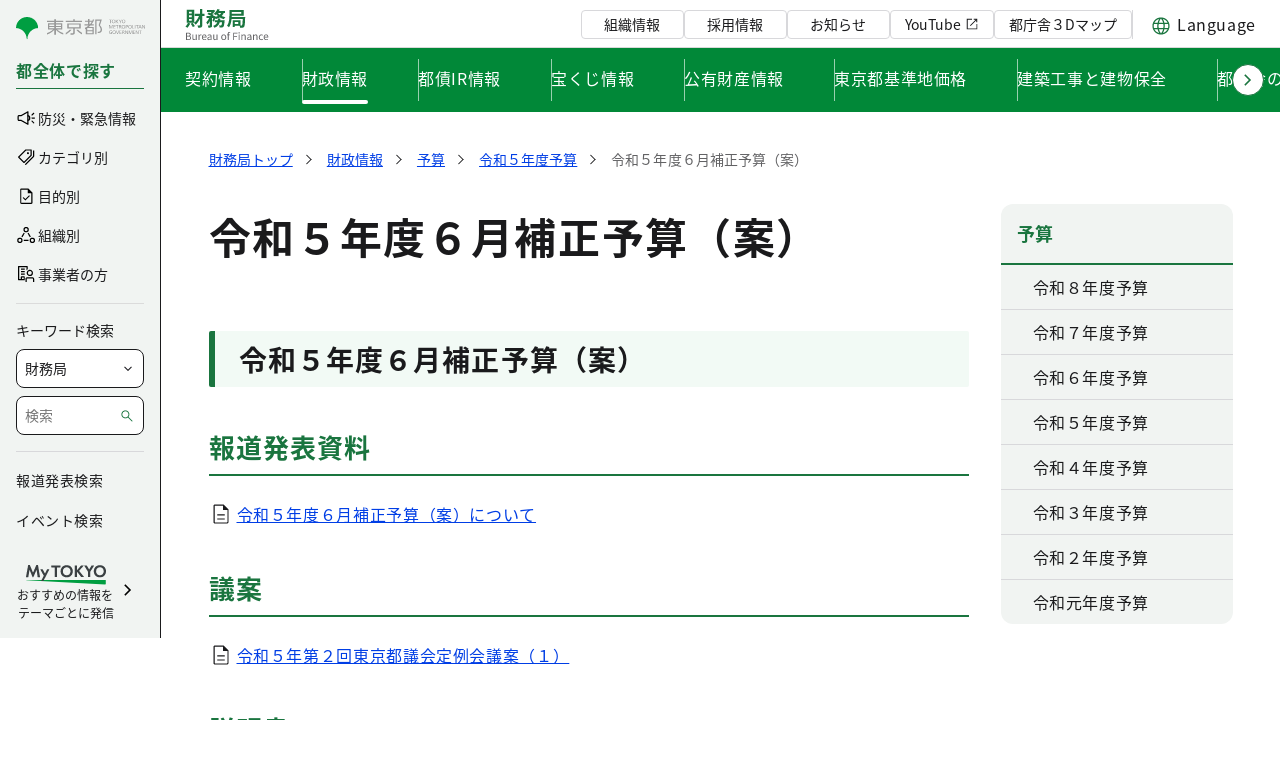

--- FILE ---
content_type: text/html;charset=UTF-8
request_url: https://www.zaimu.metro.tokyo.lg.jp/zaisei/yosan/r5/20230519_hoseiyosanan_tsuika
body_size: 71692
content:
































	
		
			<!DOCTYPE html>





























































<html class="ltr" dir="ltr" lang="ja-JP">

<head>
	<!-- <script src="//msta.j-server.com/MSTA/LUC2MYTYO/js/msta.js"></script> -->
	
	<!-- Google Tag Manager -->
	<script>(function(w,d,s,l,i){w[l]=w[l]||[];w[l].push({'gtm.start':
	new Date().getTime(),event:'gtm.js'});var f=d.getElementsByTagName(s)[0],
	j=d.createElement(s),dl=l!='dataLayer'?'&l='+l:'';j.async=true;j.src=
	'https://www.googletagmanager.com/gtm.js?id='+i+dl;f.parentNode.insertBefore(j,f);
	})(window,document,'script','dataLayer','GTM-WRPSC53');</script>
	<!-- End Google Tag Manager -->
	
	<title>令和５年度６月補正予算（案）|令和５年度予算|東京都財務局</title>

	<meta charset="utf-8">
    <meta name="viewport" content="width=device-width">
    































<meta content="text/html; charset=UTF-8" http-equiv="content-type" />









<meta content="東京都財務局の令和５年度６月補正予算（案）（令和５年度予算）のページです。" lang="ja-JP" name="description" /><meta content="令和５年度６月補正予算（案）,東京都財務局" lang="ja-JP" name="keywords" />


<script type="importmap">{"imports":{"@clayui/breadcrumb":"/o/frontend-taglib-clay/__liferay__/exports/@clayui$breadcrumb.js","react-dom":"/o/frontend-js-react-web/__liferay__/exports/react-dom.js","@clayui/charts":"/o/frontend-taglib-clay/__liferay__/exports/@clayui$charts.js","@clayui/empty-state":"/o/frontend-taglib-clay/__liferay__/exports/@clayui$empty-state.js","@clayui/navigation-bar":"/o/frontend-taglib-clay/__liferay__/exports/@clayui$navigation-bar.js","react":"/o/frontend-js-react-web/__liferay__/exports/react.js","react-dom-16":"/o/frontend-js-react-web/__liferay__/exports/react-dom-16.js","@clayui/icon":"/o/frontend-taglib-clay/__liferay__/exports/@clayui$icon.js","@clayui/table":"/o/frontend-taglib-clay/__liferay__/exports/@clayui$table.js","@clayui/slider":"/o/frontend-taglib-clay/__liferay__/exports/@clayui$slider.js","@clayui/multi-select":"/o/frontend-taglib-clay/__liferay__/exports/@clayui$multi-select.js","@clayui/nav":"/o/frontend-taglib-clay/__liferay__/exports/@clayui$nav.js","@clayui/provider":"/o/frontend-taglib-clay/__liferay__/exports/@clayui$provider.js","@clayui/panel":"/o/frontend-taglib-clay/__liferay__/exports/@clayui$panel.js","@liferay/dynamic-data-mapping-form-field-type":"/o/dynamic-data-mapping-form-field-type/__liferay__/index.js","@clayui/list":"/o/frontend-taglib-clay/__liferay__/exports/@clayui$list.js","@clayui/date-picker":"/o/frontend-taglib-clay/__liferay__/exports/@clayui$date-picker.js","@clayui/label":"/o/frontend-taglib-clay/__liferay__/exports/@clayui$label.js","@liferay/frontend-js-api/data-set":"/o/frontend-js-dependencies-web/__liferay__/exports/@liferay$js-api$data-set.js","@clayui/core":"/o/frontend-taglib-clay/__liferay__/exports/@clayui$core.js","@clayui/pagination-bar":"/o/frontend-taglib-clay/__liferay__/exports/@clayui$pagination-bar.js","@clayui/layout":"/o/frontend-taglib-clay/__liferay__/exports/@clayui$layout.js","@clayui/multi-step-nav":"/o/frontend-taglib-clay/__liferay__/exports/@clayui$multi-step-nav.js","@liferay/frontend-js-api":"/o/frontend-js-dependencies-web/__liferay__/exports/@liferay$js-api.js","@clayui/toolbar":"/o/frontend-taglib-clay/__liferay__/exports/@clayui$toolbar.js","@clayui/badge":"/o/frontend-taglib-clay/__liferay__/exports/@clayui$badge.js","react-dom-18":"/o/frontend-js-react-web/__liferay__/exports/react-dom-18.js","@clayui/link":"/o/frontend-taglib-clay/__liferay__/exports/@clayui$link.js","@clayui/card":"/o/frontend-taglib-clay/__liferay__/exports/@clayui$card.js","@clayui/tooltip":"/o/frontend-taglib-clay/__liferay__/exports/@clayui$tooltip.js","@clayui/button":"/o/frontend-taglib-clay/__liferay__/exports/@clayui$button.js","@clayui/tabs":"/o/frontend-taglib-clay/__liferay__/exports/@clayui$tabs.js","@clayui/sticker":"/o/frontend-taglib-clay/__liferay__/exports/@clayui$sticker.js","@clayui/form":"/o/frontend-taglib-clay/__liferay__/exports/@clayui$form.js","@clayui/popover":"/o/frontend-taglib-clay/__liferay__/exports/@clayui$popover.js","@clayui/shared":"/o/frontend-taglib-clay/__liferay__/exports/@clayui$shared.js","@clayui/localized-input":"/o/frontend-taglib-clay/__liferay__/exports/@clayui$localized-input.js","@clayui/modal":"/o/frontend-taglib-clay/__liferay__/exports/@clayui$modal.js","@clayui/color-picker":"/o/frontend-taglib-clay/__liferay__/exports/@clayui$color-picker.js","@clayui/pagination":"/o/frontend-taglib-clay/__liferay__/exports/@clayui$pagination.js","@clayui/autocomplete":"/o/frontend-taglib-clay/__liferay__/exports/@clayui$autocomplete.js","@clayui/management-toolbar":"/o/frontend-taglib-clay/__liferay__/exports/@clayui$management-toolbar.js","@clayui/time-picker":"/o/frontend-taglib-clay/__liferay__/exports/@clayui$time-picker.js","@clayui/upper-toolbar":"/o/frontend-taglib-clay/__liferay__/exports/@clayui$upper-toolbar.js","@clayui/loading-indicator":"/o/frontend-taglib-clay/__liferay__/exports/@clayui$loading-indicator.js","@clayui/drop-down":"/o/frontend-taglib-clay/__liferay__/exports/@clayui$drop-down.js","@clayui/data-provider":"/o/frontend-taglib-clay/__liferay__/exports/@clayui$data-provider.js","@liferay/language/":"/o/js/language/","@clayui/css":"/o/frontend-taglib-clay/__liferay__/exports/@clayui$css.js","@clayui/alert":"/o/frontend-taglib-clay/__liferay__/exports/@clayui$alert.js","@clayui/progress-bar":"/o/frontend-taglib-clay/__liferay__/exports/@clayui$progress-bar.js","react-16":"/o/frontend-js-react-web/__liferay__/exports/react-16.js","react-18":"/o/frontend-js-react-web/__liferay__/exports/react-18.js"},"scopes":{}}</script><script data-senna-track="temporary">var Liferay = window.Liferay || {};Liferay.Icons = Liferay.Icons || {};Liferay.Icons.controlPanelSpritemap = 'https://www.zaimu.metro.tokyo.lg.jp/o/admin-theme/images/clay/icons.svg'; Liferay.Icons.spritemap = 'https://www.zaimu.metro.tokyo.lg.jp/o/ZaimuTheme/images/clay/icons.svg';</script>
<script data-senna-track="permanent" type="text/javascript">window.Liferay = window.Liferay || {}; window.Liferay.CSP = {nonce: ''};</script>
<link data-senna-track="temporary" href="https://www.zaimu.metro.tokyo.lg.jp/zaisei/yosan/r5/20230519_hoseiyosanan_tsuika" rel="canonical" />
<link data-senna-track="temporary" href="https://www.zaimu.metro.tokyo.lg.jp/zaisei/yosan/r5/20230519_hoseiyosanan_tsuika" hreflang="ja-JP" rel="alternate" />
<link data-senna-track="temporary" href="https://www.zaimu.metro.tokyo.lg.jp/zaisei/yosan/r5/20230519_hoseiyosanan_tsuika" hreflang="x-default" rel="alternate" />
<meta property="og:description" content="東京都財務局の令和５年度６月補正予算（案）（令和５年度予算）のページです。">
<meta property="og:locale" content="ja_JP">
<meta property="og:locale:alternate" content="ja_JP">
<meta property="og:site_name" content="財務局">
<meta property="og:title" content="令和５年度６月補正予算（案）|令和５年度予算|東京都財務局">
<meta property="og:type" content="website">
<meta property="og:url" content="https://www.zaimu.metro.tokyo.lg.jp/zaisei/yosan/r5/20230519_hoseiyosanan_tsuika">
<meta property="og:image" content="https://www.zaimu.metro.tokyo.lg.jp/documents/158990/5052145/opg.png/3c79ba89-ab16-4589-4fad-b5b411615b25?version=1.1&amp;t=1764164520819&amp;imagePreview=1">

<meta property="og:image:secure_url" content="https://www.zaimu.metro.tokyo.lg.jp/documents/158990/5052145/opg.png/3c79ba89-ab16-4589-4fad-b5b411615b25?version=1.1&amp;t=1764164520819&amp;imagePreview=1">
<meta property="og:image:type" content="image/png">
<meta property="og:image:url" content="https://www.zaimu.metro.tokyo.lg.jp/documents/158990/5052145/opg.png/3c79ba89-ab16-4589-4fad-b5b411615b25?version=1.1&amp;t=1764164520819&amp;imagePreview=1">


<link href="/documents/158990/5052145/favicon/ab336d16-d30e-c4e6-9319-a4f2948f9e99" rel="apple-touch-icon" />
<link href="/documents/158990/5052145/favicon/ab336d16-d30e-c4e6-9319-a4f2948f9e99" rel="icon" />



<link class="lfr-css-file" data-senna-track="temporary" href="https://www.zaimu.metro.tokyo.lg.jp/o/ZaimuTheme/css/clay.css?browserId=chrome&amp;themeId=mytokyo_WAR_ZaimuTheme&amp;minifierType=css&amp;languageId=ja_JP&amp;t=1769072852000" id="liferayAUICSS" rel="stylesheet" type="text/css" />









	<link href="/combo?browserId=chrome&amp;minifierType=css&amp;themeId=mytokyo_WAR_ZaimuTheme&amp;languageId=ja_JP&amp;AllSearch_ViewCountPortlet_INSTANCE_envt:%2Fo%2Fgoverment-portlet%2Fall%2Fsearch%2Fviewcount%2Fcss%2Fmain.css&amp;com_liferay_product_navigation_product_menu_web_portlet_ProductMenuPortlet:%2Fo%2Fproduct-navigation-product-menu-web%2Fcss%2Fmain.css&amp;t=1769072852000" rel="stylesheet" type="text/css"
 data-senna-track="temporary" id="ca70f00" />








<script type="text/javascript" data-senna-track="temporary">
	// <![CDATA[
		var Liferay = Liferay || {};

		Liferay.Browser = {
			acceptsGzip: function () {
				return true;
			},

			

			getMajorVersion: function () {
				return 131.0;
			},

			getRevision: function () {
				return '537.36';
			},
			getVersion: function () {
				return '131.0';
			},

			

			isAir: function () {
				return false;
			},
			isChrome: function () {
				return true;
			},
			isEdge: function () {
				return false;
			},
			isFirefox: function () {
				return false;
			},
			isGecko: function () {
				return true;
			},
			isIe: function () {
				return false;
			},
			isIphone: function () {
				return false;
			},
			isLinux: function () {
				return false;
			},
			isMac: function () {
				return true;
			},
			isMobile: function () {
				return false;
			},
			isMozilla: function () {
				return false;
			},
			isOpera: function () {
				return false;
			},
			isRtf: function () {
				return true;
			},
			isSafari: function () {
				return true;
			},
			isSun: function () {
				return false;
			},
			isWebKit: function () {
				return true;
			},
			isWindows: function () {
				return false;
			}
		};

		Liferay.Data = Liferay.Data || {};

		Liferay.Data.ICONS_INLINE_SVG = true;

		Liferay.Data.NAV_SELECTOR = '#navigation';

		Liferay.Data.NAV_SELECTOR_MOBILE = '#navigationCollapse';

		Liferay.Data.isCustomizationView = function () {
			return false;
		};

		Liferay.Data.notices = [
			
		];

		(function () {
			var available = {};

			var direction = {};

			

				available['ja_JP'] = '日本語\x20\x28日本\x29';
				direction['ja_JP'] = 'ltr';

			

				available['en_US'] = '英語\x20\x28アメリカ合衆国\x29';
				direction['en_US'] = 'ltr';

			

			let _cache = {};

			if (Liferay && Liferay.Language && Liferay.Language._cache) {
				_cache = Liferay.Language._cache;
			}

			Liferay.Language = {
				_cache,
				available,
				direction,
				get: function(key) {
					let value = Liferay.Language._cache[key];

					if (value === undefined) {
						value = key;
					}

					return value;
				}
			};
		})();

		var featureFlags = {"LPD-10964":false,"LPD-37927":false,"LPD-10889":false,"LPS-193884":false,"LPD-30371":false,"LPD-11131":true,"LPS-178642":false,"LPS-193005":false,"LPD-31789":false,"LPD-10562":false,"LPD-11212":false,"COMMERCE-8087":false,"LPD-39304":true,"LPD-13311":true,"LRAC-10757":false,"LPD-35941":false,"LPS-180090":false,"LPS-178052":false,"LPD-21414":false,"LPS-185892":false,"LPS-186620":false,"LPD-40533":true,"LPD-40534":true,"LPS-184404":false,"LPD-40530":true,"LPD-20640":false,"LPS-198183":false,"LPD-38869":false,"LPD-35678":false,"LPD-6378":false,"LPS-153714":false,"LPD-11848":false,"LPS-170670":false,"LPD-7822":false,"LPS-169981":false,"LPD-21926":false,"LPS-177027":false,"LPD-37531":false,"LPD-11003":false,"LPD-36446":false,"LPD-39437":false,"LPS-135430":false,"LPD-20556":false,"LPD-45276":false,"LPS-134060":false,"LPS-164563":false,"LPD-32050":false,"LPS-122920":false,"LPS-199086":false,"LPD-35128":false,"LPD-10588":false,"LPD-13778":true,"LPD-11313":false,"LPD-6368":false,"LPD-34594":false,"LPS-202104":false,"LPD-19955":false,"LPD-35443":false,"LPD-39967":false,"LPD-11235":false,"LPD-11232":false,"LPS-196935":true,"LPD-43542":false,"LPS-176691":false,"LPS-197909":false,"LPD-29516":false,"COMMERCE-8949":false,"LPD-11228":true,"LPS-153813":false,"LPD-17809":false,"COMMERCE-13024":false,"LPS-165482":false,"LPS-193551":false,"LPS-197477":false,"LPS-174816":false,"LPS-186360":false,"LPD-30204":false,"LPD-32867":false,"LPS-153332":false,"LPD-35013":true,"LPS-179669":false,"LPS-174417":false,"LPD-44091":true,"LPD-31212":true,"LPD-18221":false,"LPS-155284":false,"LRAC-15017":false,"LPD-19870":false,"LPS-200108":false,"LPD-20131":true,"LPS-159643":false,"LPS-129412":false,"LPS-169837":false,"LPD-20379":false};

		Liferay.FeatureFlags = Object.keys(featureFlags).reduce(
			(acc, key) => ({
				...acc, [key]: featureFlags[key] === 'true' || featureFlags[key] === true
			}), {}
		);

		Liferay.PortletKeys = {
			DOCUMENT_LIBRARY: 'com_liferay_document_library_web_portlet_DLPortlet',
			DYNAMIC_DATA_MAPPING: 'com_liferay_dynamic_data_mapping_web_portlet_DDMPortlet',
			ITEM_SELECTOR: 'com_liferay_item_selector_web_portlet_ItemSelectorPortlet'
		};

		Liferay.PropsValues = {
			JAVASCRIPT_SINGLE_PAGE_APPLICATION_TIMEOUT: 0,
			UPLOAD_SERVLET_REQUEST_IMPL_MAX_SIZE: 52428800
		};

		Liferay.ThemeDisplay = {

			

			
				getLayoutId: function () {
					return '693';
				},

				

				getLayoutRelativeControlPanelURL: function () {
					return '/group/zaimu/~/control_panel/manage';
				},

				getLayoutRelativeURL: function () {
					return '/zaisei/yosan/r5/20230519_hoseiyosanan_tsuika';
				},
				getLayoutURL: function () {
					return 'https://www.zaimu.metro.tokyo.lg.jp/zaisei/yosan/r5/20230519_hoseiyosanan_tsuika';
				},
				getParentLayoutId: function () {
					return '345';
				},
				isControlPanel: function () {
					return false;
				},
				isPrivateLayout: function () {
					return 'false';
				},
				isVirtualLayout: function () {
					return false;
				},
			

			getBCP47LanguageId: function () {
				return 'ja-JP';
			},
			getCanonicalURL: function () {

				

				return 'https\x3a\x2f\x2fwww\x2ezaimu\x2emetro\x2etokyo\x2elg\x2ejp\x2fzaisei\x2fyosan\x2fr5\x2f20230519_hoseiyosanan_tsuika';
			},
			getCDNBaseURL: function () {
				return 'https://www.zaimu.metro.tokyo.lg.jp';
			},
			getCDNDynamicResourcesHost: function () {
				return '';
			},
			getCDNHost: function () {
				return '';
			},
			getCompanyGroupId: function () {
				return '158990';
			},
			getCompanyId: function () {
				return '158941';
			},
			getDefaultLanguageId: function () {
				return 'ja_JP';
			},
			getDoAsUserIdEncoded: function () {
				return '';
			},
			getLanguageId: function () {
				return 'ja_JP';
			},
			getParentGroupId: function () {
				return '13442168';
			},
			getPathContext: function () {
				return '';
			},
			getPathImage: function () {
				return '/image';
			},
			getPathJavaScript: function () {
				return '/o/frontend-js-web';
			},
			getPathMain: function () {
				return '/c';
			},
			getPathThemeImages: function () {
				return 'https://www.zaimu.metro.tokyo.lg.jp/o/ZaimuTheme/images';
			},
			getPathThemeRoot: function () {
				return '/o/ZaimuTheme';
			},
			getPlid: function () {
				return '32116';
			},
			getPortalURL: function () {
				return 'https://www.zaimu.metro.tokyo.lg.jp';
			},
			getRealUserId: function () {
				return '158946';
			},
			getRemoteAddr: function () {
				return '3.148.247.165';
			},
			getRemoteHost: function () {
				return '3.148.247.165';
			},
			getScopeGroupId: function () {
				return '13442168';
			},
			getScopeGroupIdOrLiveGroupId: function () {
				return '13442168';
			},
			getSessionId: function () {
				return '';
			},
			getSiteAdminURL: function () {
				return 'https://www.zaimu.metro.tokyo.lg.jp/group/zaimu/~/control_panel/manage?p_p_lifecycle=0&p_p_state=maximized&p_p_mode=view';
			},
			getSiteGroupId: function () {
				return '13442168';
			},
			getTimeZone: function() {
				return 'Asia/Tokyo';
			},
			getURLControlPanel: function() {
				return '/group/control_panel?refererPlid=32116';
			},
			getURLHome: function () {
				return 'https\x3a\x2f\x2fwww\x2ezaimu\x2emetro\x2etokyo\x2elg\x2ejp\x2fweb\x2fguest';
			},
			getUserEmailAddress: function () {
				return '';
			},
			getUserId: function () {
				return '158946';
			},
			getUserName: function () {
				return '';
			},
			isAddSessionIdToURL: function () {
				return false;
			},
			isImpersonated: function () {
				return false;
			},
			isSignedIn: function () {
				return false;
			},

			isStagedPortlet: function () {
				
					
						return false;
					
				
			},

			isStateExclusive: function () {
				return false;
			},
			isStateMaximized: function () {
				return false;
			},
			isStatePopUp: function () {
				return false;
			}
		};

		var themeDisplay = Liferay.ThemeDisplay;

		Liferay.AUI = {

			

			getCombine: function () {
				return true;
			},
			getComboPath: function () {
				return '/combo/?browserId=chrome&minifierType=&languageId=ja_JP&t=1769072606132&';
			},
			getDateFormat: function () {
				return '%Y/%m/%d';
			},
			getEditorCKEditorPath: function () {
				return '/o/frontend-editor-ckeditor-web';
			},
			getFilter: function () {
				var filter = 'raw';

				
					
						filter = 'min';
					
					

				return filter;
			},
			getFilterConfig: function () {
				var instance = this;

				var filterConfig = null;

				if (!instance.getCombine()) {
					filterConfig = {
						replaceStr: '.js' + instance.getStaticResourceURLParams(),
						searchExp: '\\.js$'
					};
				}

				return filterConfig;
			},
			getJavaScriptRootPath: function () {
				return '/o/frontend-js-web';
			},
			getPortletRootPath: function () {
				return '/html/portlet';
			},
			getStaticResourceURLParams: function () {
				return '?browserId=chrome&minifierType=&languageId=ja_JP&t=1769072606132';
			}
		};

		Liferay.authToken = 'zrrfXGY7';

		

		Liferay.currentURL = '\x2fzaisei\x2fyosan\x2fr5\x2f20230519_hoseiyosanan_tsuika';
		Liferay.currentURLEncoded = '\x252Fzaisei\x252Fyosan\x252Fr5\x252F20230519_hoseiyosanan_tsuika';
	// ]]>
</script>

<script data-senna-track="temporary" type="text/javascript">window.__CONFIG__= {basePath: '',combine: true, defaultURLParams: null, explainResolutions: false, exposeGlobal: false, logLevel: 'warn', moduleType: 'module', namespace:'Liferay', nonce: '', reportMismatchedAnonymousModules: 'warn', resolvePath: '/o/js_resolve_modules', url: '/combo/?browserId=chrome&minifierType=js&languageId=ja_JP&t=1769072606132&', waitTimeout: 60000};</script><script data-senna-track="permanent" src="/o/frontend-js-loader-modules-extender/loader.js?&mac=9WaMmhziBCkScHZwrrVcOR7VZF4=&browserId=chrome&languageId=ja_JP&minifierType=js" type="text/javascript"></script><script data-senna-track="permanent" src="/combo?browserId=chrome&minifierType=js&languageId=ja_JP&t=1769072606132&/o/frontend-js-aui-web/aui/aui/aui-min.js&/o/frontend-js-aui-web/liferay/modules.js&/o/frontend-js-aui-web/liferay/aui_sandbox.js&/o/frontend-js-aui-web/aui/attribute-base/attribute-base-min.js&/o/frontend-js-aui-web/aui/attribute-complex/attribute-complex-min.js&/o/frontend-js-aui-web/aui/attribute-core/attribute-core-min.js&/o/frontend-js-aui-web/aui/attribute-observable/attribute-observable-min.js&/o/frontend-js-aui-web/aui/attribute-extras/attribute-extras-min.js&/o/frontend-js-aui-web/aui/event-custom-base/event-custom-base-min.js&/o/frontend-js-aui-web/aui/event-custom-complex/event-custom-complex-min.js&/o/frontend-js-aui-web/aui/oop/oop-min.js&/o/frontend-js-aui-web/aui/aui-base-lang/aui-base-lang-min.js&/o/frontend-js-aui-web/liferay/dependency.js&/o/frontend-js-aui-web/liferay/util.js&/o/frontend-js-web/liferay/dom_task_runner.js&/o/frontend-js-web/liferay/events.js&/o/frontend-js-web/liferay/lazy_load.js&/o/frontend-js-web/liferay/liferay.js&/o/frontend-js-web/liferay/global.bundle.js&/o/frontend-js-web/liferay/portlet.js&/o/frontend-js-web/liferay/workflow.js&/o/oauth2-provider-web/js/liferay.js" type="text/javascript"></script>
<script data-senna-track="temporary" type="text/javascript"  src="https://www.zaimu.metro.tokyo.lg.jp/documents/d/global/common-js"></script><script data-senna-track="temporary" type="text/javascript"  src="https://www.zaimu.metro.tokyo.lg.jp/documents/d/global/swiper-bundle-min"></script><script data-senna-track="temporary" type="text/javascript">window.Liferay = Liferay || {}; window.Liferay.OAuth2 = {getAuthorizeURL: function() {return 'https://www.zaimu.metro.tokyo.lg.jp/o/oauth2/authorize';}, getBuiltInRedirectURL: function() {return 'https://www.zaimu.metro.tokyo.lg.jp/o/oauth2/redirect';}, getIntrospectURL: function() { return 'https://www.zaimu.metro.tokyo.lg.jp/o/oauth2/introspect';}, getTokenURL: function() {return 'https://www.zaimu.metro.tokyo.lg.jp/o/oauth2/token';}, getUserAgentApplication: function(externalReferenceCode) {return Liferay.OAuth2._userAgentApplications[externalReferenceCode];}, _userAgentApplications: {}}</script><script data-senna-track="temporary" type="text/javascript">try {var MODULE_MAIN='dynamic-data-mapping-web@5.0.115/index';var MODULE_PATH='/o/dynamic-data-mapping-web';/**
 * SPDX-FileCopyrightText: (c) 2000 Liferay, Inc. https://liferay.com
 * SPDX-License-Identifier: LGPL-2.1-or-later OR LicenseRef-Liferay-DXP-EULA-2.0.0-2023-06
 */

(function () {
	const LiferayAUI = Liferay.AUI;

	AUI().applyConfig({
		groups: {
			ddm: {
				base: MODULE_PATH + '/js/legacy/',
				combine: Liferay.AUI.getCombine(),
				filter: LiferayAUI.getFilterConfig(),
				modules: {
					'liferay-ddm-form': {
						path: 'ddm_form.js',
						requires: [
							'aui-base',
							'aui-datatable',
							'aui-datatype',
							'aui-image-viewer',
							'aui-parse-content',
							'aui-set',
							'aui-sortable-list',
							'json',
							'liferay-form',
							'liferay-map-base',
							'liferay-translation-manager',
							'liferay-util-window',
						],
					},
					'liferay-portlet-dynamic-data-mapping': {
						condition: {
							trigger: 'liferay-document-library',
						},
						path: 'main.js',
						requires: [
							'arraysort',
							'aui-form-builder-deprecated',
							'aui-form-validator',
							'aui-map',
							'aui-text-unicode',
							'json',
							'liferay-menu',
							'liferay-translation-manager',
							'liferay-util-window',
							'text',
						],
					},
					'liferay-portlet-dynamic-data-mapping-custom-fields': {
						condition: {
							trigger: 'liferay-document-library',
						},
						path: 'custom_fields.js',
						requires: ['liferay-portlet-dynamic-data-mapping'],
					},
				},
				root: MODULE_PATH + '/js/legacy/',
			},
		},
	});
})();
} catch(error) {console.error(error);}try {var MODULE_MAIN='portal-search-web@6.0.148/index';var MODULE_PATH='/o/portal-search-web';/**
 * SPDX-FileCopyrightText: (c) 2000 Liferay, Inc. https://liferay.com
 * SPDX-License-Identifier: LGPL-2.1-or-later OR LicenseRef-Liferay-DXP-EULA-2.0.0-2023-06
 */

(function () {
	AUI().applyConfig({
		groups: {
			search: {
				base: MODULE_PATH + '/js/',
				combine: Liferay.AUI.getCombine(),
				filter: Liferay.AUI.getFilterConfig(),
				modules: {
					'liferay-search-custom-range-facet': {
						path: 'custom_range_facet.js',
						requires: ['aui-form-validator'],
					},
				},
				root: MODULE_PATH + '/js/',
			},
		},
	});
})();
} catch(error) {console.error(error);}try {var MODULE_MAIN='contacts-web@5.0.65/index';var MODULE_PATH='/o/contacts-web';/**
 * SPDX-FileCopyrightText: (c) 2000 Liferay, Inc. https://liferay.com
 * SPDX-License-Identifier: LGPL-2.1-or-later OR LicenseRef-Liferay-DXP-EULA-2.0.0-2023-06
 */

(function () {
	AUI().applyConfig({
		groups: {
			contactscenter: {
				base: MODULE_PATH + '/js/legacy/',
				combine: Liferay.AUI.getCombine(),
				filter: Liferay.AUI.getFilterConfig(),
				modules: {
					'liferay-contacts-center': {
						path: 'main.js',
						requires: [
							'aui-io-plugin-deprecated',
							'aui-toolbar',
							'autocomplete-base',
							'datasource-io',
							'json-parse',
							'liferay-portlet-base',
							'liferay-util-window',
						],
					},
				},
				root: MODULE_PATH + '/js/legacy/',
			},
		},
	});
})();
} catch(error) {console.error(error);}try {var MODULE_MAIN='frontend-editor-alloyeditor-web@5.0.56/index';var MODULE_PATH='/o/frontend-editor-alloyeditor-web';/**
 * SPDX-FileCopyrightText: (c) 2000 Liferay, Inc. https://liferay.com
 * SPDX-License-Identifier: LGPL-2.1-or-later OR LicenseRef-Liferay-DXP-EULA-2.0.0-2023-06
 */

(function () {
	AUI().applyConfig({
		groups: {
			alloyeditor: {
				base: MODULE_PATH + '/js/legacy/',
				combine: Liferay.AUI.getCombine(),
				filter: Liferay.AUI.getFilterConfig(),
				modules: {
					'liferay-alloy-editor': {
						path: 'alloyeditor.js',
						requires: [
							'aui-component',
							'liferay-portlet-base',
							'timers',
						],
					},
					'liferay-alloy-editor-source': {
						path: 'alloyeditor_source.js',
						requires: [
							'aui-debounce',
							'liferay-fullscreen-source-editor',
							'liferay-source-editor',
							'plugin',
						],
					},
				},
				root: MODULE_PATH + '/js/legacy/',
			},
		},
	});
})();
} catch(error) {console.error(error);}try {var MODULE_MAIN='calendar-web@5.0.105/index';var MODULE_PATH='/o/calendar-web';/**
 * SPDX-FileCopyrightText: (c) 2000 Liferay, Inc. https://liferay.com
 * SPDX-License-Identifier: LGPL-2.1-or-later OR LicenseRef-Liferay-DXP-EULA-2.0.0-2023-06
 */

(function () {
	AUI().applyConfig({
		groups: {
			calendar: {
				base: MODULE_PATH + '/js/legacy/',
				combine: Liferay.AUI.getCombine(),
				filter: Liferay.AUI.getFilterConfig(),
				modules: {
					'liferay-calendar-a11y': {
						path: 'calendar_a11y.js',
						requires: ['calendar'],
					},
					'liferay-calendar-container': {
						path: 'calendar_container.js',
						requires: [
							'aui-alert',
							'aui-base',
							'aui-component',
							'liferay-portlet-base',
						],
					},
					'liferay-calendar-date-picker-sanitizer': {
						path: 'date_picker_sanitizer.js',
						requires: ['aui-base'],
					},
					'liferay-calendar-interval-selector': {
						path: 'interval_selector.js',
						requires: ['aui-base', 'liferay-portlet-base'],
					},
					'liferay-calendar-interval-selector-scheduler-event-link': {
						path: 'interval_selector_scheduler_event_link.js',
						requires: ['aui-base', 'liferay-portlet-base'],
					},
					'liferay-calendar-list': {
						path: 'calendar_list.js',
						requires: [
							'aui-template-deprecated',
							'liferay-scheduler',
						],
					},
					'liferay-calendar-message-util': {
						path: 'message_util.js',
						requires: ['liferay-util-window'],
					},
					'liferay-calendar-recurrence-converter': {
						path: 'recurrence_converter.js',
						requires: [],
					},
					'liferay-calendar-recurrence-dialog': {
						path: 'recurrence.js',
						requires: [
							'aui-base',
							'liferay-calendar-recurrence-util',
						],
					},
					'liferay-calendar-recurrence-util': {
						path: 'recurrence_util.js',
						requires: ['aui-base', 'liferay-util-window'],
					},
					'liferay-calendar-reminders': {
						path: 'calendar_reminders.js',
						requires: ['aui-base'],
					},
					'liferay-calendar-remote-services': {
						path: 'remote_services.js',
						requires: [
							'aui-base',
							'aui-component',
							'liferay-calendar-util',
							'liferay-portlet-base',
						],
					},
					'liferay-calendar-session-listener': {
						path: 'session_listener.js',
						requires: ['aui-base', 'liferay-scheduler'],
					},
					'liferay-calendar-simple-color-picker': {
						path: 'simple_color_picker.js',
						requires: ['aui-base', 'aui-template-deprecated'],
					},
					'liferay-calendar-simple-menu': {
						path: 'simple_menu.js',
						requires: [
							'aui-base',
							'aui-template-deprecated',
							'event-outside',
							'event-touch',
							'widget-modality',
							'widget-position',
							'widget-position-align',
							'widget-position-constrain',
							'widget-stack',
							'widget-stdmod',
						],
					},
					'liferay-calendar-util': {
						path: 'calendar_util.js',
						requires: [
							'aui-datatype',
							'aui-io',
							'aui-scheduler',
							'aui-toolbar',
							'autocomplete',
							'autocomplete-highlighters',
						],
					},
					'liferay-scheduler': {
						path: 'scheduler.js',
						requires: [
							'async-queue',
							'aui-datatype',
							'aui-scheduler',
							'dd-plugin',
							'liferay-calendar-a11y',
							'liferay-calendar-message-util',
							'liferay-calendar-recurrence-converter',
							'liferay-calendar-recurrence-util',
							'liferay-calendar-util',
							'liferay-scheduler-event-recorder',
							'liferay-scheduler-models',
							'promise',
							'resize-plugin',
						],
					},
					'liferay-scheduler-event-recorder': {
						path: 'scheduler_event_recorder.js',
						requires: [
							'dd-plugin',
							'liferay-calendar-util',
							'resize-plugin',
						],
					},
					'liferay-scheduler-models': {
						path: 'scheduler_models.js',
						requires: [
							'aui-datatype',
							'dd-plugin',
							'liferay-calendar-util',
						],
					},
				},
				root: MODULE_PATH + '/js/legacy/',
			},
		},
	});
})();
} catch(error) {console.error(error);}try {var MODULE_MAIN='staging-processes-web@5.0.65/index';var MODULE_PATH='/o/staging-processes-web';/**
 * SPDX-FileCopyrightText: (c) 2000 Liferay, Inc. https://liferay.com
 * SPDX-License-Identifier: LGPL-2.1-or-later OR LicenseRef-Liferay-DXP-EULA-2.0.0-2023-06
 */

(function () {
	AUI().applyConfig({
		groups: {
			stagingprocessesweb: {
				base: MODULE_PATH + '/js/legacy/',
				combine: Liferay.AUI.getCombine(),
				filter: Liferay.AUI.getFilterConfig(),
				modules: {
					'liferay-staging-processes-export-import': {
						path: 'main.js',
						requires: [
							'aui-datatype',
							'aui-dialog-iframe-deprecated',
							'aui-modal',
							'aui-parse-content',
							'aui-toggler',
							'liferay-portlet-base',
							'liferay-util-window',
						],
					},
				},
				root: MODULE_PATH + '/js/legacy/',
			},
		},
	});
})();
} catch(error) {console.error(error);}try {var MODULE_MAIN='portal-workflow-kaleo-designer-web@5.0.146/index';var MODULE_PATH='/o/portal-workflow-kaleo-designer-web';/**
 * SPDX-FileCopyrightText: (c) 2000 Liferay, Inc. https://liferay.com
 * SPDX-License-Identifier: LGPL-2.1-or-later OR LicenseRef-Liferay-DXP-EULA-2.0.0-2023-06
 */

(function () {
	AUI().applyConfig({
		groups: {
			'kaleo-designer': {
				base: MODULE_PATH + '/designer/js/legacy/',
				combine: Liferay.AUI.getCombine(),
				filter: Liferay.AUI.getFilterConfig(),
				modules: {
					'liferay-kaleo-designer-autocomplete-util': {
						path: 'autocomplete_util.js',
						requires: ['autocomplete', 'autocomplete-highlighters'],
					},
					'liferay-kaleo-designer-definition-diagram-controller': {
						path: 'definition_diagram_controller.js',
						requires: [
							'liferay-kaleo-designer-field-normalizer',
							'liferay-kaleo-designer-utils',
						],
					},
					'liferay-kaleo-designer-dialogs': {
						path: 'dialogs.js',
						requires: ['liferay-util-window'],
					},
					'liferay-kaleo-designer-editors': {
						path: 'editors.js',
						requires: [
							'aui-ace-editor',
							'aui-ace-editor-mode-xml',
							'aui-base',
							'aui-datatype',
							'aui-node',
							'liferay-kaleo-designer-autocomplete-util',
							'liferay-kaleo-designer-utils',
						],
					},
					'liferay-kaleo-designer-field-normalizer': {
						path: 'field_normalizer.js',
						requires: ['liferay-kaleo-designer-remote-services'],
					},
					'liferay-kaleo-designer-nodes': {
						path: 'nodes.js',
						requires: [
							'aui-datatable',
							'aui-datatype',
							'aui-diagram-builder',
							'liferay-kaleo-designer-editors',
							'liferay-kaleo-designer-utils',
						],
					},
					'liferay-kaleo-designer-remote-services': {
						path: 'remote_services.js',
						requires: ['aui-io'],
					},
					'liferay-kaleo-designer-templates': {
						path: 'templates.js',
						requires: ['aui-tpl-snippets-deprecated'],
					},
					'liferay-kaleo-designer-utils': {
						path: 'utils.js',
						requires: [],
					},
					'liferay-kaleo-designer-xml-definition': {
						path: 'xml_definition.js',
						requires: [
							'aui-base',
							'aui-component',
							'dataschema-xml',
							'datatype-xml',
						],
					},
					'liferay-kaleo-designer-xml-definition-serializer': {
						path: 'xml_definition_serializer.js',
						requires: ['escape', 'liferay-kaleo-designer-xml-util'],
					},
					'liferay-kaleo-designer-xml-util': {
						path: 'xml_util.js',
						requires: ['aui-base'],
					},
					'liferay-portlet-kaleo-designer': {
						path: 'main.js',
						requires: [
							'aui-ace-editor',
							'aui-ace-editor-mode-xml',
							'aui-tpl-snippets-deprecated',
							'dataschema-xml',
							'datasource',
							'datatype-xml',
							'event-valuechange',
							'io-form',
							'liferay-kaleo-designer-autocomplete-util',
							'liferay-kaleo-designer-editors',
							'liferay-kaleo-designer-nodes',
							'liferay-kaleo-designer-remote-services',
							'liferay-kaleo-designer-utils',
							'liferay-kaleo-designer-xml-util',
							'liferay-util-window',
						],
					},
				},
				root: MODULE_PATH + '/designer/js/legacy/',
			},
		},
	});
})();
} catch(error) {console.error(error);}try {var MODULE_MAIN='@liferay/frontend-js-react-web@5.0.54/index';var MODULE_PATH='/o/frontend-js-react-web';/**
 * SPDX-FileCopyrightText: (c) 2000 Liferay, Inc. https://liferay.com
 * SPDX-License-Identifier: LGPL-2.1-or-later OR LicenseRef-Liferay-DXP-EULA-2.0.0-2023-06
 */

(function () {
	AUI().applyConfig({
		groups: {
			react: {

				// eslint-disable-next-line
				mainModule: MODULE_MAIN,
			},
		},
	});
})();
} catch(error) {console.error(error);}try {var MODULE_MAIN='@liferay/frontend-js-state-web@1.0.30/index';var MODULE_PATH='/o/frontend-js-state-web';/**
 * SPDX-FileCopyrightText: (c) 2000 Liferay, Inc. https://liferay.com
 * SPDX-License-Identifier: LGPL-2.1-or-later OR LicenseRef-Liferay-DXP-EULA-2.0.0-2023-06
 */

(function () {
	AUI().applyConfig({
		groups: {
			state: {

				// eslint-disable-next-line
				mainModule: MODULE_MAIN,
			},
		},
	});
})();
} catch(error) {console.error(error);}try {var MODULE_MAIN='exportimport-web@5.0.100/index';var MODULE_PATH='/o/exportimport-web';/**
 * SPDX-FileCopyrightText: (c) 2000 Liferay, Inc. https://liferay.com
 * SPDX-License-Identifier: LGPL-2.1-or-later OR LicenseRef-Liferay-DXP-EULA-2.0.0-2023-06
 */

(function () {
	AUI().applyConfig({
		groups: {
			exportimportweb: {
				base: MODULE_PATH + '/js/legacy/',
				combine: Liferay.AUI.getCombine(),
				filter: Liferay.AUI.getFilterConfig(),
				modules: {
					'liferay-export-import-export-import': {
						path: 'main.js',
						requires: [
							'aui-datatype',
							'aui-dialog-iframe-deprecated',
							'aui-modal',
							'aui-parse-content',
							'aui-toggler',
							'liferay-portlet-base',
							'liferay-util-window',
						],
					},
				},
				root: MODULE_PATH + '/js/legacy/',
			},
		},
	});
})();
} catch(error) {console.error(error);}try {var MODULE_MAIN='frontend-js-components-web@2.0.80/index';var MODULE_PATH='/o/frontend-js-components-web';/**
 * SPDX-FileCopyrightText: (c) 2000 Liferay, Inc. https://liferay.com
 * SPDX-License-Identifier: LGPL-2.1-or-later OR LicenseRef-Liferay-DXP-EULA-2.0.0-2023-06
 */

(function () {
	AUI().applyConfig({
		groups: {
			components: {

				// eslint-disable-next-line
				mainModule: MODULE_MAIN,
			},
		},
	});
})();
} catch(error) {console.error(error);}try {var MODULE_MAIN='@liferay/document-library-web@6.0.198/index';var MODULE_PATH='/o/document-library-web';/**
 * SPDX-FileCopyrightText: (c) 2000 Liferay, Inc. https://liferay.com
 * SPDX-License-Identifier: LGPL-2.1-or-later OR LicenseRef-Liferay-DXP-EULA-2.0.0-2023-06
 */

(function () {
	AUI().applyConfig({
		groups: {
			dl: {
				base: MODULE_PATH + '/js/legacy/',
				combine: Liferay.AUI.getCombine(),
				filter: Liferay.AUI.getFilterConfig(),
				modules: {
					'document-library-upload-component': {
						path: 'DocumentLibraryUpload.js',
						requires: [
							'aui-component',
							'aui-data-set-deprecated',
							'aui-overlay-manager-deprecated',
							'aui-overlay-mask-deprecated',
							'aui-parse-content',
							'aui-progressbar',
							'aui-template-deprecated',
							'liferay-search-container',
							'querystring-parse-simple',
							'uploader',
						],
					},
				},
				root: MODULE_PATH + '/js/legacy/',
			},
		},
	});
})();
} catch(error) {console.error(error);}</script>




<script type="text/javascript" data-senna-track="temporary">
	// <![CDATA[
		
			
				
		

		
	// ]]>
</script>





	
		

			

			
		
		



	
		

			

			
		
		



	
		

			

			
		
	












	



















<link class="lfr-css-file" data-senna-track="temporary" href="https://www.zaimu.metro.tokyo.lg.jp/o/ZaimuTheme/css/main.css?browserId=chrome&amp;themeId=mytokyo_WAR_ZaimuTheme&amp;minifierType=css&amp;languageId=ja_JP&amp;t=1769072852000" id="liferayThemeCSS" rel="stylesheet" type="text/css" />








	<style data-senna-track="temporary" type="text/css">

		

			

		

			

		

			

		

			

		

			

		

			

		

			

		

			

		

			

		

			

		

			

		

			

		

	</style>


<style data-senna-track="temporary" type="text/css">
	:root {
		--container-max-sm: 540px;
		--h4-font-size: 1rem;
		--font-weight-bold: 700;
		--rounded-pill: 50rem;
		--display4-weight: 300;
		--danger: #da1414;
		--display2-size: 5.5rem;
		--body-bg: #fff;
		--display2-weight: 300;
		--display1-weight: 300;
		--display3-weight: 300;
		--box-shadow-sm: 0 .125rem .25rem rgba(0, 0, 0, .075);
		--font-weight-lighter: lighter;
		--h3-font-size: 1.1875rem;
		--btn-outline-primary-hover-border-color: #0b5fff;
		--transition-collapse: height .35s ease;
		--blockquote-small-color: #6b6c7e;
		--gray-200: #f1f2f5;
		--btn-secondary-hover-background-color: #f7f8f9;
		--gray-600: #6b6c7e;
		--secondary: #6b6c7e;
		--btn-outline-primary-color: #0b5fff;
		--btn-link-hover-color: #004ad7;
		--hr-border-color: rgba(0, 0, 0, .1);
		--hr-border-margin-y: 1rem;
		--light: #f1f2f5;
		--btn-outline-primary-hover-color: #0b5fff;
		--btn-secondary-background-color: #fff;
		--btn-outline-secondary-hover-border-color: transparent;
		--display3-size: 4.5rem;
		--primary: #0b5fff;
		--container-max-md: 720px;
		--border-radius-sm: 0.1875rem;
		--display-line-height: 1.2;
		--h6-font-size: 0.8125rem;
		--h2-font-size: 1.375rem;
		--aspect-ratio-4-to-3: 75%;
		--spacer-10: 10rem;
		--font-weight-semi-bold: 600;
		--font-weight-normal: 400;
		--dark: #272833;
		--blockquote-small-font-size: 80%;
		--h5-font-size: 0.875rem;
		--blockquote-font-size: 1.25rem;
		--brand-color-3: #2e5aac;
		--brand-color-2: #6b6c7e;
		--brand-color-1: #0b5fff;
		--transition-fade: opacity .15s linear;
		--display4-size: 3.5rem;
		--border-radius-lg: 0.375rem;
		--btn-primary-hover-color: #fff;
		--display1-size: 6rem;
		--brand-color-4: #30313f;
		--black: #000;
		--lighter: #f7f8f9;
		--gray-300: #e7e7ed;
		--gray-700: #495057;
		--btn-secondary-border-color: #cdced9;
		--btn-outline-secondary-hover-color: #272833;
		--body-color: #1c1c24;
		--btn-outline-secondary-hover-background-color: rgba(39, 40, 51, 0.03);
		--btn-primary-color: #fff;
		--btn-secondary-color: #6b6c7e;
		--btn-secondary-hover-border-color: #cdced9;
		--box-shadow-lg: 0 1rem 3rem rgba(0, 0, 0, .175);
		--container-max-lg: 960px;
		--btn-outline-primary-border-color: #0b5fff;
		--aspect-ratio: 100%;
		--gray-dark: #393a4a;
		--aspect-ratio-16-to-9: 56.25%;
		--box-shadow: 0 .5rem 1rem rgba(0, 0, 0, .15);
		--white: #fff;
		--warning: #b95000;
		--info: #2e5aac;
		--hr-border-width: 1px;
		--btn-link-color: #0b5fff;
		--gray-400: #cdced9;
		--gray-800: #393a4a;
		--btn-outline-primary-hover-background-color: #f0f5ff;
		--btn-primary-hover-background-color: #0053f0;
		--btn-primary-background-color: #0b5fff;
		--success: #287d3c;
		--font-size-sm: 0.875rem;
		--btn-primary-border-color: #0b5fff;
		--font-family-base: system-ui, -apple-system, BlinkMacSystemFont, 'Segoe UI', Roboto, Oxygen-Sans, Ubuntu, Cantarell, 'Helvetica Neue', Arial, sans-serif, 'Apple Color Emoji', 'Segoe UI Emoji', 'Segoe UI Symbol';
		--spacer-0: 0;
		--font-family-monospace: SFMono-Regular, Menlo, Monaco, Consolas, 'Liberation Mono', 'Courier New', monospace;
		--lead-font-size: 1.25rem;
		--border-radius: 0.25rem;
		--spacer-9: 9rem;
		--font-weight-light: 300;
		--btn-secondary-hover-color: #272833;
		--spacer-2: 0.5rem;
		--spacer-1: 0.25rem;
		--spacer-4: 1.5rem;
		--spacer-3: 1rem;
		--spacer-6: 4.5rem;
		--spacer-5: 3rem;
		--spacer-8: 7.5rem;
		--border-radius-circle: 50%;
		--spacer-7: 6rem;
		--font-size-lg: 1.125rem;
		--aspect-ratio-8-to-3: 37.5%;
		--font-family-sans-serif: system-ui, -apple-system, BlinkMacSystemFont, 'Segoe UI', Roboto, Oxygen-Sans, Ubuntu, Cantarell, 'Helvetica Neue', Arial, sans-serif, 'Apple Color Emoji', 'Segoe UI Emoji', 'Segoe UI Symbol';
		--gray-100: #f7f8f9;
		--font-weight-bolder: 900;
		--container-max-xl: 1248px;
		--btn-outline-secondary-color: #6b6c7e;
		--gray-500: #a7a9bc;
		--h1-font-size: 1.625rem;
		--gray-900: #272833;
		--text-muted: #a7a9bc;
		--btn-primary-hover-border-color: transparent;
		--btn-outline-secondary-border-color: #cdced9;
		--lead-font-weight: 300;
		--font-size-base: 0.875rem;
	}
</style>
<script data-senna-track="permanent" src="https://www.zaimu.metro.tokyo.lg.jp/combo?browserId=chrome&minifierType=js&languageId=ja_JP&t=1769072530925&/o/product-experience-manager-theme-contributor/js/JS.js&/o/product-experience-manager-theme-contributor/js/liferay-usage-events.js" type = "text/javascript"></script>
<link data-senna-track="permanent" href="/o/frontend-js-aui-web/alloy_ui.css?&mac=favIEq7hPo8AEd6k+N5OVADEEls=&browserId=chrome&languageId=ja_JP&minifierType=css&themeId=mytokyo_WAR_ZaimuTheme" rel="stylesheet"></link>
<link data-senna-track="temporary" href="/o/layout-common-styles/main.css?plid=32116&segmentsExperienceId=19279939&t=17115391173651767344914292" rel="stylesheet" type="text/css">





<script type="text/javascript">
Liferay.on(
	'ddmFieldBlur', function(event) {
		if (window.Analytics) {
			Analytics.send(
				'fieldBlurred',
				'Form',
				{
					fieldName: event.fieldName,
					focusDuration: event.focusDuration,
					formId: event.formId,
					formPageTitle: event.formPageTitle,
					page: event.page,
					title: event.title
				}
			);
		}
	}
);

Liferay.on(
	'ddmFieldFocus', function(event) {
		if (window.Analytics) {
			Analytics.send(
				'fieldFocused',
				'Form',
				{
					fieldName: event.fieldName,
					formId: event.formId,
					formPageTitle: event.formPageTitle,
					page: event.page,
					title:event.title
				}
			);
		}
	}
);

Liferay.on(
	'ddmFormPageShow', function(event) {
		if (window.Analytics) {
			Analytics.send(
				'pageViewed',
				'Form',
				{
					formId: event.formId,
					formPageTitle: event.formPageTitle,
					page: event.page,
					title: event.title
				}
			);
		}
	}
);

Liferay.on(
	'ddmFormSubmit', function(event) {
		if (window.Analytics) {
			Analytics.send(
				'formSubmitted',
				'Form',
				{
					formId: event.formId,
					title: event.title
				}
			);
		}
	}
);

Liferay.on(
	'ddmFormView', function(event) {
		if (window.Analytics) {
			Analytics.send(
				'formViewed',
				'Form',
				{
					formId: event.formId,
					title: event.title
				}
			);
		}
	}
);

</script><script>

</script>









<script type="text/javascript" data-senna-track="temporary">
	if (window.Analytics) {
		window._com_liferay_document_library_analytics_isViewFileEntry = false;
	}
</script>



















<link data-senna-track="temporary" href="https://www.zaimu.metro.tokyo.lg.jp/documents/d/global/module" rel="stylesheet" type="text/css" />

    <link rel="apple-touch-icon" sizes="180x180" href="https://www.metro.tokyo.lg.jp/shared/images/favicon/apple-touch-icon-precomposed.png">
    <link rel="apple-touch-icon-precomposed" href="https://www.metro.tokyo.lg.jp/shared/images/favicon/apple-touch-icon-precomposed.png">
    <link rel="shortcut icon" href="https://www.metro.tokyo.lg.jp/shared/images/favicon/apple-touch-icon-precomposed.png">
    <link rel="icon" sizes="192x192" href="https://www.metro.tokyo.lg.jp/shared/images/favicon/apple-touch-icon-precomposed.png">
</head>

<body class="chrome controls-visible change-tracking-enabled  yui3-skin-sam signed-out public-page site">
	<!-- Google Tag Manager (noscript) -->
	<noscript><iframe src="https://www.googletagmanager.com/ns.html?id=GTM-WRPSC53"
	height="0" width="0" style="display:none;visibility:hidden"></iframe></noscript>
	<!-- End Google Tag Manager (noscript) -->
	
<nav aria-label="click-link" class="bg-dark cadmin d-none d-xl-block quick-access-nav text-center text-white" id="quickAccessNav">
	<ul class="list-unstyled mb-0">
		<li>
			<a class="d-block p-2 sr-only sr-only-focusable text-reset" href="#main">
				コンテンツにスキップ
			</a>
		</li>
	</ul>
</nav>










































































<div class="d-flex flex-column min-vh-100">

	<div class="d-flex flex-column flex-fill position-relative" id="wrapper">






























	

		


















	
	
	
		<div id="master-layout-wrapper">
			





























	

	

	<div class="lfr-layout-structure-item-------------- lfr-layout-structure-item-9764d224-c8be-9a21-35e3-6248bde8f9dc "><div id="fragment-49b9cdc4-07ac-440c-6289-2dbdb698ebff" > <div class="metrotokyo-container">
  <div><div class="lfr-layout-structure-item--------- lfr-layout-structure-item-8b08935b-b625-2aed-825d-a54f5ce0facb "><div id="fragment-c3f101d9-d56e-9ed7-c684-166f47c260ff"> <aside class="header_aside" aria-label="東京都" data-header-layout="normal" data-header-version="v2">
  <div class="header" id="header" data-header-menu-ui="header" data-header-position="absolute">
    <div class="header_inner">
      <div class="header_logo">
        <a class="header_logo-link" href="https://www.metro.tokyo.lg.jp/?utm_source=search&amp;utm_medium=internal&amp;utm_id=sidebar" target="_blank">
          <svg class="header_logo-svg" width="129" height="24" viewbox="0 0 129 24" fill="none" role="img" aria-label="東京都">
            <g clip-path="url(#clip0_10603_136993)">
              <path d="M10.7324 23.1283H11.3959C11.3959 17.126 16.1728 12.2476 22.1283 12.0681C22.1283 5.95643 17.1719 1 11.0603 1C4.94863 1 0 5.95643 0 12.0603C5.95553 12.2398 10.7324 17.126 10.7324 23.1205V23.1283Z" fill="#009E41" />
              <path d="M39.8787 3.20898H38.3488V4.64518H30.9961V5.95649H38.3488V7.29902H31.9171V13.5746H36.9985C36.2179 14.3629 34.3524 15.924 30.9961 17.0792V18.5622C30.9961 18.5622 35.3281 17.1494 38.3488 13.8556V18.6559H39.8787V13.8556C42.8915 17.1494 47.2313 18.5622 47.2313 18.5622V17.0792C43.875 15.9162 42.0173 14.3551 41.229 13.5746H46.3103V7.29902H39.8787V5.95649H47.2313V4.64518H39.8787V3.20898ZM33.3221 8.51666H38.3488V9.88261H33.3221V8.51666ZM33.3221 10.9832H38.3488V12.3491H33.3221V10.9832ZM44.9053 12.3491H39.8787V10.9832H44.9053V12.3491ZM44.9053 8.51666V9.88261H39.8787V8.51666H44.9053Z" fill="#999999" />
              <path d="M53.5064 13.8633C53.5064 13.8633 52.0156 15.6039 49.8066 16.8684V18.4685C49.8066 18.4685 53.2176 16.6186 55.3875 13.8633H53.5064Z" fill="#999999" />
              <path d="M62.1546 13.8633H60.375C62.5995 16.7044 66.0339 18.4607 66.0339 18.4607V16.8606C63.8328 15.5961 62.1546 13.8633 62.1546 13.8633Z" fill="#999999" />
              <path d="M63.1864 12.4349H64.6694V7.39258H51.1816V12.4349H57.1372V16.6342C57.1372 17.1962 56.825 17.3445 56.3878 17.3445H54.538V18.6558H56.7625C58.1441 18.6558 58.7217 18.0157 58.7217 17.0479V12.4349H63.1942H63.1864ZM52.6569 8.61803H63.1864V11.2172H52.6569V8.61803Z" fill="#999999" />
              <path d="M58.7126 3.20898H57.1281V4.64518H49.8066V5.96429H66.0341V4.64518H58.7126V3.20898Z" fill="#999999" />
              <path d="M83.9878 9.22665L85.8533 3.41162H79.1797V18.3434H80.4598V4.65268H84.1595L82.6297 9.31251C82.6297 9.31251 84.6513 11.5683 84.6513 13.6523C84.6513 15.7364 82.7702 15.6895 82.7702 15.6895H81.6462V16.9852H82.739C82.739 16.9852 86.0172 16.9696 86.0172 13.6367C86.0172 11.3653 83.9956 9.22665 83.9956 9.22665H83.9878Z" fill="#999999" />
              <path d="M76.9318 3.41181C76.7835 3.84111 76.6118 4.24699 76.4322 4.64507H73.4584V3.08398H72.0846V4.64507H68.9781V5.80807H72.0846V8.23555H68.502V9.39856H72.7325C71.5226 10.4133 70.2191 11.2094 68.9781 11.7948V13.1998C69.2591 13.0749 69.5479 12.9266 69.8445 12.7705V18.3514H77.8372V10.9674H72.6778C73.2945 10.4991 73.9033 9.97616 74.4887 9.39856H77.8372V8.23555H75.5658C76.7132 6.86961 77.6811 5.2695 78.2509 3.41181H76.9396H76.9318ZM76.5649 17.3132H71.2104V15.1746H76.5649V17.3132ZM76.5649 14.1364H71.2104V11.9978H76.5649V14.1364ZM73.4506 8.23555V5.80807H75.8156C75.277 6.70569 74.6526 7.51746 73.9579 8.23555H73.4506Z" fill="#999999" />
            </g>
            <g clip-path="url(#clip1_10603_136993)">
              <path d="M94.1215 4.01752H93V3.56128H95.763V4.01752H94.6415V7.173H94.124V4.01752H94.1215Z" fill="#999999" />
              <path d="M97.5469 3.5C98.6429 3.5 99.2852 4.29779 99.2852 5.36831C99.2852 6.43883 98.648 7.23662 97.5469 7.23662C96.4458 7.23662 95.8086 6.46687 95.8086 5.36831C95.8086 4.26975 96.4509 3.5 97.5469 3.5ZM97.5469 6.78037C98.3804 6.78037 98.7372 6.08709 98.7372 5.36831C98.7372 4.64953 98.3447 3.95115 97.5469 3.95624C96.7491 3.95115 96.3566 4.63424 96.3566 5.36831C96.3566 6.10238 96.7134 6.78037 97.5469 6.78037Z" fill="#999999" />
              <path d="M99.7617 3.56104H100.279V5.14897L101.821 3.56104H102.509L100.812 5.26877L102.642 7.17276H101.887L100.279 5.40386V7.17276H99.7617V3.56104Z" fill="#999999" />
              <path d="M104.016 5.66129L102.604 3.56104H103.208L104.283 5.17956L105.336 3.56104H105.94L104.533 5.66129V7.17276H104.016V5.66129Z" fill="#999999" />
              <path d="M107.598 3.5C108.694 3.5 109.336 4.29779 109.336 5.36831C109.336 6.43883 108.699 7.23662 107.598 7.23662C106.497 7.23662 105.859 6.46687 105.859 5.36831C105.859 4.26975 106.502 3.5 107.598 3.5ZM107.598 6.78037C108.431 6.78037 108.788 6.08709 108.788 5.36831C108.788 4.64953 108.395 3.95115 107.598 3.95624C106.8 3.95115 106.407 4.63424 106.407 5.36831C106.407 6.10238 106.764 6.78037 107.598 6.78037Z" fill="#999999" />
              <path d="M93.1191 8.97998H93.9297L95.0053 11.98L96.0631 8.97998H96.8736V12.5917H96.3817V9.46681H96.3715L95.2347 12.5917H94.753L93.6162 9.46681H93.606V12.5917H93.1191V8.97998Z" fill="#999999" />
              <path d="M97.5098 8.97998H99.531V9.43623H98.0246V10.4915H99.3959V10.9477H98.0246V12.138H99.531V12.5943H97.5098V8.98253V8.97998Z" fill="#999999" />
              <path d="M100.975 9.43623H99.8535V8.97998H102.616V9.43623H101.495V12.5917H100.978V9.43623H100.975Z" fill="#999999" />
              <path d="M103.078 8.97998H103.963C104.676 8.97998 105.364 9.09468 105.364 9.95874C105.364 10.3971 105.038 10.7081 104.62 10.782V10.7922C104.781 10.8534 104.857 10.9324 104.972 11.1542L105.655 12.5917H105.066L104.513 11.3402C104.353 10.9885 104.182 10.9885 103.909 10.9885H103.598V12.5917H103.081V8.97998H103.078ZM103.596 10.5322H104.034C104.526 10.5322 104.814 10.3156 104.814 9.96894C104.814 9.64268 104.567 9.43623 104.09 9.43623H103.593V10.5322H103.596Z" fill="#999999" />
              <path d="M107.484 8.91895C108.58 8.91895 109.223 9.71674 109.223 10.7873C109.223 11.8578 108.586 12.6556 107.484 12.6556C106.383 12.6556 105.746 11.8858 105.746 10.7873C105.746 9.6887 106.388 8.91895 107.484 8.91895ZM107.484 12.1993C108.318 12.1993 108.675 11.506 108.675 10.7873C108.675 10.0685 108.282 9.37009 107.484 9.37519C106.687 9.37009 106.294 10.0532 106.294 10.7873C106.294 11.5213 106.651 12.1993 107.484 12.1993Z" fill="#999999" />
              <path d="M109.67 8.98009H110.616C111.355 8.98009 111.972 9.23752 111.972 10.0608C111.972 10.8841 111.345 11.1466 110.695 11.1466H110.187V12.5893H109.67V8.97754V8.98009ZM110.187 10.6929H110.7C111.021 10.6929 111.424 10.5323 111.424 10.0557C111.424 9.57907 110.947 9.43378 110.626 9.43378H110.187V10.6904V10.6929Z" fill="#999999" />
              <path d="M114.025 8.91895C115.121 8.91895 115.764 9.71674 115.764 10.7873C115.764 11.8578 115.127 12.6556 114.025 12.6556C112.924 12.6556 112.287 11.8858 112.287 10.7873C112.287 9.6887 112.929 8.91895 114.025 8.91895ZM114.025 12.1993C114.859 12.1993 115.216 11.506 115.216 10.7873C115.216 10.0685 114.823 9.37009 114.025 9.37519C113.228 9.37009 112.835 10.0532 112.835 10.7873C112.835 11.5213 113.192 12.1993 114.025 12.1993Z" fill="#999999" />
              <path d="M116.287 8.97998H116.805V12.1355H118.316V12.5917H116.287V8.97998Z" fill="#999999" />
              <path d="M118.855 8.97998H119.373V12.5917H118.855V8.97998Z" fill="#999999" />
              <path d="M121.012 9.43623H119.891V8.97998H122.654V9.43623H121.532V12.5917H121.015V9.43623H121.012Z" fill="#999999" />
              <path d="M123.795 8.97998H124.338L125.865 12.5917H125.302L124.935 11.6818H123.166L122.799 12.5917H122.256L123.798 8.97998H123.795ZM124.048 9.46681L123.329 11.2561H124.766L124.048 9.46681Z" fill="#999999" />
              <path d="M126.176 8.97998H126.879L128.472 11.8882H128.482V8.97998H129V12.5917H128.337L126.703 9.62229H126.693V12.5917H126.176V8.97998Z" fill="#999999" />
              <path d="M95.9677 15.0413C95.7154 14.8756 95.4401 14.794 94.9736 14.794C94.1402 14.794 93.5871 15.3981 93.5871 16.2061C93.5871 17.0549 94.1962 17.6182 94.9482 17.6182C95.305 17.6182 95.3993 17.5825 95.5267 17.557V16.461H94.7672V16.0379H96.0442V17.9164C95.8479 17.9826 95.5064 18.077 94.9431 18.077C93.8012 18.077 93.0391 17.3429 93.0391 16.1933C93.0391 15.0438 93.847 14.3403 94.9482 14.3403C95.4758 14.3403 95.7077 14.4168 96.0085 14.5213L95.9677 15.0438V15.0413Z" fill="#999999" />
              <path d="M98.1797 14.3379C99.2757 14.3379 99.918 15.1357 99.918 16.2062C99.918 17.2767 99.2808 18.0745 98.1797 18.0745C97.0786 18.0745 96.4414 17.3048 96.4414 16.2062C96.4414 15.1076 97.0837 14.3379 98.1797 14.3379ZM98.1797 17.6183C99.0132 17.6183 99.37 16.925 99.37 16.2062C99.37 15.4874 98.9775 14.789 98.1797 14.7941C97.3819 14.789 96.9894 15.4721 96.9894 16.2062C96.9894 16.9403 97.3462 17.6183 98.1797 17.6183Z" fill="#999999" />
              <path d="M101.868 18.0107H101.22L99.8594 14.3989H100.438L101.549 17.5544H101.559L102.701 14.3989H103.244L101.863 18.0107H101.868Z" fill="#999999" />
              <path d="M103.561 14.4014H105.584V14.8576H104.078V15.9128H105.449V16.3691H104.078V17.5594H105.584V18.0156H103.561V14.4039V14.4014Z" fill="#999999" />
              <path d="M106.176 14.4014H107.06C107.774 14.4014 108.462 14.5161 108.462 15.3801C108.462 15.8185 108.136 16.1295 107.718 16.2034V16.2136C107.878 16.2748 107.955 16.3538 108.07 16.5755L108.753 18.0131H108.164L107.611 16.7616C107.45 16.4099 107.279 16.4099 107.007 16.4099H106.696V18.0131H106.178V14.4014H106.176ZM106.693 15.9536H107.132C107.624 15.9536 107.912 15.737 107.912 15.3903C107.912 15.0641 107.664 14.8576 107.188 14.8576H106.691V15.9536H106.693Z" fill="#999999" />
              <path d="M109.129 14.4014H109.832L111.425 17.3096H111.436V14.4014H111.953V18.0131H111.29L109.657 15.0437H109.646V18.0131H109.129V14.4014Z" fill="#999999" />
              <path d="M112.644 14.4014H113.454L114.53 17.4014L115.588 14.4014H116.398V18.0131H115.906V14.8882H115.896L114.759 18.0131H114.278L113.141 14.8882H113.131V18.0131H112.639V14.4014H112.644Z" fill="#999999" />
              <path d="M117.084 14.4014H119.108V14.8576H117.601V15.9128H118.973V16.3691H117.601V17.5594H119.108V18.0156H117.084V14.4039V14.4014Z" fill="#999999" />
              <path d="M119.748 14.4014H120.452L122.045 17.3096H122.055V14.4014H122.572V18.0131H121.909L120.276 15.0437H120.265V18.0131H119.748V14.4014Z" fill="#999999" />
              <path d="M124.131 14.8552H123.01V14.3989H125.773V14.8552H124.651V18.0107H124.134V14.8552H124.131Z" fill="#999999" />
            </g>
            <defs>
              <clippath id="clip0_10603_136993">
                <rect width="86" height="22.1283" fill="white" transform="translate(0 1)" />
              </clippath>
              <clippath id="clip1_10603_136993">
                <rect width="36" height="14.5718" fill="white" transform="translate(93 3.5)" />
              </clippath>
            </defs>
          </svg>
        </a>
      </div>
<!--
      <a href="https://www.metro.tokyo.lg.jp/information/topics/2025/12/24_00" class="header_s-maintenance-link">
        <svg width="13" height="16" viewBox="4 2 16 20" role="presentation" class="header_s-maintenance-icon"><use xlink:href="/documents/d/global/metrotokyo_icon#icon-metrotokyo-notice-middle"></use></svg>
        <span class="header_s-maintenance-title">メンテナンスのお知らせ</span>
      </a> 
-->
      <button class="header_s-button" type="button" data-header-menu-ui="open-trigger" aria-expanded="false" aria-controls="menu">都全体で探す</button>
      <button class="header_s-button" type="button" data-header-menu-ui="close-trigger" aria-expanded="true" aria-controls="menu" hidden>閉じる</button>
        <p class="header_heading"><strong>都全体で探す</strong></p>
        <div class="menu" id="menu" data-header-menu-ui="menu" data-header-menu-state="close" hidden>
          <p class="menu_s-heading"><strong>都全体で探す</strong></p>
          <ul class="menu_function">
            <li class="menu_function-item">
              <button class="menu_function-button" type="button" data-header-menu-ui="menu-trigger" aria-expanded="false" aria-controls="menu-emergency">
                <span class="menu_function-button-icon">
                  <svg width="22" height="22" viewbox="0 0 22 22" role="presentation"><use xlink:href="/documents/d/global/icon_header_category-svg-1?download=true#icon-metrotokyo-header-emergency"></use></svg>
                </span>
                <span class="menu_function-button-title">防災・緊急情報</span>
                <span class="menu_function-button-toggle" role="presentation"></span>
              </button>
              <div class="menu_content" id="menu-emergency" tabindex="-1" data-header-menu-ui="menu-content" data-header-menu-lg-status="close" role="group" aria-label="防災・緊急情報">
                <div class="menu_lg-container">
                  <div class="menu_emergency">
                    <p class="menu_content-title menu_content-title--vanish"><strong>防災・緊急情報</strong></p>
                    <dl class="menu_emergency-dl">
                      <dt class="menu_emergency-dt">防災情報</dt>
                      <dd class="menu_emergency-dd">
                        <ul class="menu_emergency-list">
                          <li class="menu_emergency-list-item menu_emergency-list-item--banner">
                            <a href="https://www.bousai.metro.tokyo.lg.jp/?utm_source=search&amp;utm_medium=internal&amp;utm_id=sidebar" class="menu_emergency-link menu_emergency-link--no-blank-icon www_bousai_metro_tokyo_lg_jp" target="_blank">
															<div class="menu_emergency-banner_text">
                                <span>東京都防災ホームページ</span>
                                <span lang="en">Disaster Prevention Information</span>                              </div>
                            </a>
                          </li>
                          <li class="menu_emergency-list-item menu_emergency-list-item--banner">
                            <a href="https://www.bousai.metro.tokyo.lg.jp/ev/pc/tlist.html?utm_source=search&amp;utm_medium=internal&amp;utm_id=sidebar" class="menu_emergency-link menu_emergency-link--no-blank-icon www_bousai_metro_tokyo_lg_jp-ev" target="_blank">
                              <img src="/documents/d/global/menu-emergency_icon-evacuation-svg-1?download=true" width="36" height="36" alt="" role="presentation">
                              <div class="menu_emergency-banner_text">
                                <span>避難情報</span>
                                <span lang="en">Evacuation Information</span>
                              </div>
                            </a>
                          </li>
                          <li class="menu_emergency-list-item"><a class="menu_emergency-link" href="https://map.bosai.metro.tokyo.lg.jp/?utm_source=search&amp;utm_medium=internal&amp;utm_id=sidebar" target="_blank">東京都防災マップ</a></li>
                          <li class="menu_emergency-list-item"><a class="menu_emergency-link" href="https://tokyo-ame.jwa.or.jp/?utm_source=search&amp;utm_medium=internal&amp;utm_id=sidebar" target="_blank">東京アメッシュ</a></li>
                          <li class="menu_emergency-list-item"><a class="menu_emergency-link" href="https://www.bousai.metro.tokyo.lg.jp/link/1000045/1006156.html?utm_source=search&amp;utm_medium=internal&amp;utm_id=sidebar" target="_blank">降水量・河川水位・高潮情報</a></li>
                          <li class="menu_emergency-list-item"><a class="menu_emergency-link" href="https://www.bousai.metro.tokyo.lg.jp/link/1000045/1029964.html?utm_source=search&amp;utm_medium=internal&amp;utm_id=sidebar" target="_blank">土砂災害警戒情報</a></li>
                          <li class="menu_emergency-list-item"><a class="menu_emergency-link" href="https://x.com/tokyo_bousai?utm_source=search&amp;utm_medium=internal&amp;utm_id=sidebar" target="_blank">東京都防災　公式X</a></li>
                          <li class="menu_emergency-list-item"><a class="menu_emergency-link" href="https://www.bousai.metro.tokyo.lg.jp/1028747/?utm_source=search&amp;utm_medium=internal&amp;utm_id=sidebar" target="_blank">東京都防災アプリ</a></li>
                        </ul>
                      </dd>
                      <dt class="menu_emergency-dt">緊急時</dt>
                      <dd class="menu_emergency-dd">
                        <ul class="menu_emergency-list">
                          <li class="menu_emergency-list-item"><a class="menu_emergency-link" href="https://www.keishicho.metro.tokyo.lg.jp/?utm_source=search&amp;utm_medium=internal&amp;utm_id=sidebar" target="_blank">警視庁</a></li>
                          <li class="menu_emergency-list-item"><a class="menu_emergency-link" href="https://www.tfd.metro.tokyo.lg.jp/?utm_source=search&amp;utm_medium=internal&amp;utm_id=sidebar" target="_blank">東京消防庁</a></li>
                        </ul>
                      </dd>
                    </dl>
                  </div>
                  <button class="menu_lg-close-trigger" type="button" data-header-menu-ui="menu-lg-close-trigger" aria-label="メニューを閉じる" aria-expanded="true" aria-controls="menu-emergency">
                    <svg width="49" height="48" viewbox="0 0 49 48" fill="none">
                      <path d="M17.3421 21L16 19.7368L23.1579 13L16 6.26316L17.3421 5L24.5 11.7368L31.6579 5L33 6.26316L25.8421 13L33 19.7368L31.6579 21L24.5 14.2632L17.3421 21Z" fill="#1C1B1F" />
                      <path d="M9.314 34.932V35.688H15.41V34.932H9.314ZM12.722 33.864V38.724C12.722 38.856 12.674 38.892 12.53 38.904C12.386 38.904 11.918 38.904 11.402 38.892C11.522 39.096 11.642 39.42 11.69 39.636C12.41 39.636 12.866 39.636 13.154 39.504C13.454 39.372 13.538 39.144 13.538 38.736V33.864H12.722ZM12.566 35.424C11.798 36.576 10.31 37.716 8.99 38.256C9.182 38.412 9.422 38.7 9.566 38.904C10.886 38.256 12.398 36.996 13.214 35.7L12.566 35.424ZM7.874 31.14V31.8H11.21V31.14H7.874ZM13.406 31.14V31.8H16.802V31.14H13.406ZM16.43 29.436V38.748C16.43 38.976 16.346 39.048 16.13 39.048C15.89 39.06 15.11 39.072 14.306 39.036C14.45 39.288 14.594 39.708 14.642 39.96C15.698 39.96 16.382 39.948 16.79 39.804C17.186 39.648 17.33 39.36 17.33 38.76V29.436H16.43ZM7.946 29.436V30.132H10.934V32.868H7.946V33.564H11.786V29.436H7.946ZM16.874 29.436H12.866V33.576H16.874V32.892H13.73V30.132H16.874V29.436ZM7.43 29.436V39.972H8.318V29.436H7.43ZM25.748 30.72L25.064 31.02C25.46 31.572 25.88 32.316 26.18 32.952L26.888 32.64C26.612 32.064 26.048 31.164 25.748 30.72ZM27.296 30.108L26.624 30.42C27.02 30.96 27.464 31.692 27.788 32.328L28.472 31.992C28.184 31.428 27.608 30.528 27.296 30.108ZM22.424 29.736H21.2C21.284 30.084 21.308 30.504 21.308 30.948C21.308 32.208 21.188 35.244 21.188 37.02C21.188 38.988 22.376 39.696 24.104 39.696C26.744 39.696 28.292 38.184 29.108 37.056L28.436 36.24C27.572 37.488 26.324 38.712 24.128 38.712C22.988 38.712 22.16 38.256 22.16 36.936C22.16 35.148 22.256 32.304 22.304 30.948C22.328 30.552 22.364 30.144 22.424 29.736ZM33.506 30.168L33.53 31.152C33.794 31.116 34.058 31.104 34.334 31.08C34.958 31.044 37.358 30.948 37.994 30.912C37.394 31.452 35.882 32.712 35.21 33.264C34.526 33.852 32.978 35.148 31.982 35.964L32.678 36.66C34.19 35.112 35.27 34.272 37.262 34.272C38.834 34.272 39.962 35.148 39.962 36.336C39.962 37.836 38.678 38.676 36.638 38.676C35.69 38.676 35.03 38.328 35.03 37.74C35.03 37.32 35.45 36.984 36.002 36.984C36.962 36.984 37.55 37.716 37.622 38.736L38.486 38.592C38.402 37.38 37.598 36.252 36.002 36.252C34.898 36.252 34.154 36.996 34.154 37.812C34.154 38.82 35.15 39.528 36.782 39.528C39.326 39.528 40.922 38.268 40.922 36.336C40.922 34.716 39.494 33.528 37.502 33.528C36.962 33.528 36.386 33.588 35.834 33.768C36.77 33 38.402 31.596 38.99 31.14C39.218 30.96 39.458 30.804 39.674 30.66L39.122 29.952C38.99 30 38.822 30.024 38.462 30.06C37.826 30.12 34.982 30.204 34.346 30.204C34.106 30.204 33.77 30.192 33.506 30.168Z" fill="#1A1A1C" />
                    </svg>
                  </button>
                </div>
              </div>
            </li>
            <li class="menu_function-item">
              <button class="menu_function-button" type="button" data-header-menu-ui="menu-trigger" aria-expanded="false" aria-controls="menu-category">
                <span class="menu_function-button-icon">
                  <svg width="22" height="22" viewbox="0 0 22 22" role="presentation"><use xlink:href="/documents/d/global/icon_header_category-svg-1?download=true#icon-metrotokyo-header-category"></use></svg>
                </span>
                <span class="menu_function-button-title">カテゴリ別</span>
                <span class="menu_function-button-toggle" role="presentation"></span>
              </button>
              <div class="menu_content" id="menu-category" tabindex="-1" data-header-menu-ui="menu-content" data-header-menu-lg-status="close" role="group" aria-label="カテゴリ別">
                <div class="menu_lg-container">
                  <div class="menu_category">
                    <p class="menu_content-title menu_content-title--vanish"><strong>カテゴリ別</strong></p>
                    <ul class="menu_category-list">
                      <li class="menu_category-list-item">
                        <a class="menu_category-link" href="https://www.metro.tokyo.lg.jp/kurashi/bosai-bohan?utm_source=search&amp;utm_medium=internal&amp;utm_id=sidebar">
                          <span class="menu_category-link-icon">
                            <svg width="25" height="26" viewbox="0 0 25 26" role="presentation"><use xlink:href="/documents/d/global/icon_header_category-svg-1?download=true#icon-metrotokyo-header-category-disaster-prevention"></use></svg>
                          </span>
                          <span class="menu_category-link-title">防災</span>
                        </a>
                      </li>
                      <li class="menu_category-list-item">
                        <a class="menu_category-link" href="https://www.metro.tokyo.lg.jp/kurashi/kurashi?utm_source=search&amp;utm_medium=internal&amp;utm_id=sidebar">
                          <span class="menu_category-link-icon">
                            <svg width="25" height="26" viewbox="0 0 25 26" role="presentation"><use xlink:href="/documents/d/global/icon_header_category-svg-1?download=true#icon-metrotokyo-header-category-life"></use></svg>
                          </span>
                          <span class="menu_category-link-title">くらし・住まい</span>
                        </a>
                      </li>
                      <li class="menu_category-list-item">
                        <a class="menu_category-link" href="https://www.metro.tokyo.lg.jp/kurashi/kenko-iryo?utm_source=search&amp;utm_medium=internal&amp;utm_id=sidebar">
                          <span class="menu_category-link-icon">
                            <svg width="25" height="26" viewbox="0 0 25 26" role="presentation"><use xlink:href="/documents/d/global/icon_header_category-svg-1?download=true#icon-metrotokyo-header-category-healthcare"></use></svg>
                          </span>
                          <span class="menu_category-link-title">健康・医療</span>
                        </a>
                      </li>
                      <li class="menu_category-list-item">
                        <a class="menu_category-link" href="https://www.metro.tokyo.lg.jp/kurashi/fukushi?utm_source=search&amp;utm_medium=internal&amp;utm_id=sidebar">
                          <span class="menu_category-link-icon">
                            <svg width="25" height="26" viewbox="0 0 25 26" role="presentation"><use xlink:href="/documents/d/global/icon_header_category-svg-1?download=true#icon-metrotokyo-header-category-welfare"></use></svg>
                          </span>
                          <span class="menu_category-link-title">高齢者・福祉</span>
                        </a>
                      </li>
                      <li class="menu_category-list-item">
                        <a class="menu_category-link" href="https://www.metro.tokyo.lg.jp/kyoiku/child-education?utm_source=search&amp;utm_medium=internal&amp;utm_id=sidebar">
                          <span class="menu_category-link-icon">
                            <svg width="25" height="26" viewbox="0 0 25 26" role="presentation"><use xlink:href="/documents/d/global/icon_header_category-svg-1?download=true#icon-metrotokyo-header-category-child-raising-education"></use></svg>
                          </span>
                          <span class="menu_category-link-title">子供・若者・教育</span>
                        </a>
                      </li>
                      <li class="menu_category-list-item">
                        <a class="menu_category-link" href="https://www.metro.tokyo.lg.jp/kyoiku/sports?utm_source=search&amp;utm_medium=internal&amp;utm_id=sidebar">
                          <span class="menu_category-link-icon">
                            <svg width="25" height="26" viewbox="0 0 25 26" role="presentation"><use xlink:href="/documents/d/global/icon_header_category-svg-1?download=true#icon-metrotokyo-header-category-sports"></use></svg>
                          </span>
                          <span class="menu_category-link-title">スポーツ</span>
                        </a>
                      </li>
                      <li class="menu_category-list-item">
                        <a class="menu_category-link" href="https://www.metro.tokyo.lg.jp/kyoiku/bunka-sport?utm_source=search&amp;utm_medium=internal&amp;utm_id=sidebar">
                          <span class="menu_category-link-icon">
                            <svg width="25" height="26" viewbox="0 0 25 26" role="presentation"><use xlink:href="/documents/d/global/icon_header_category-svg-1?download=true#icon-metrotokyo-header-category-culture"></use></svg>
                          </span>
                          <span class="menu_category-link-title">文化・芸術</span>
                        </a>
                      </li>
                      <li class="menu_category-list-item">
                        <a class="menu_category-link" href="https://www.metro.tokyo.lg.jp/kankyo/kankyo?utm_source=search&amp;utm_medium=internal&amp;utm_id=sidebar">
                          <span class="menu_category-link-icon">
                            <svg width="25" height="26" viewbox="0 0 25 26" role="presentation"><use xlink:href="/documents/d/global/icon_header_category-svg-1?download=true#icon-metrotokyo-header-category-environment"></use></svg>
                          </span>
                          <span class="menu_category-link-title">環境・自然</span>
                        </a>
                      </li>
                      <li class="menu_category-list-item">
                        <a class="menu_category-link" href="https://www.metro.tokyo.lg.jp/kyoiku/kanko?utm_source=search&amp;utm_medium=internal&amp;utm_id=sidebar">
                          <span class="menu_category-link-icon">
                            <svg width="25" height="26" viewbox="0 0 25 26" role="presentation"><use xlink:href="/documents/d/global/icon_header_category-svg-1?download=true#icon-metrotokyo-header-category-sightseeing"></use></svg>
                          </span>
                          <span class="menu_category-link-title">観光</span>
                        </a>
                      </li>
                      <li class="menu_category-list-item">
                        <a class="menu_category-link" href="https://www.metro.tokyo.lg.jp/sangyo/sangyo?utm_source=search&amp;utm_medium=internal&amp;utm_id=sidebar">
                          <span class="menu_category-link-icon">
                            <svg width="25" height="26" viewbox="0 0 25 26" role="presentation"><use xlink:href="/documents/d/global/icon_header_category-svg-1?download=true#icon-metrotokyo-header-category-industry"></use></svg>
                          </span>
                          <span class="menu_category-link-title">産業・仕事</span>
                        </a>
                      </li>
                      <li class="menu_category-list-item">
                        <a class="menu_category-link" href="https://www.metro.tokyo.lg.jp/sangyo/digital?utm_source=search&amp;utm_medium=internal&amp;utm_id=sidebar">
                          <span class="menu_category-link-icon">
                            <svg width="25" height="26" viewbox="0 0 25 26" role="presentation"><use xlink:href="/documents/d/global/icon_header_category-svg-1?download=true#icon-metrotokyo-header-category-technology"></use></svg>
                          </span>
                          <span class="menu_category-link-title">デジタル・最新技術</span>
                        </a>
                      </li>
                      <li class="menu_category-list-item">
                        <a class="menu_category-link" href="https://www.metro.tokyo.lg.jp/kankyo/urban-development?utm_source=search&amp;utm_medium=internal&amp;utm_id=sidebar">
                          <span class="menu_category-link-icon">
                            <svg width="25" height="26" viewbox="0 0 25 26" role="presentation"><use xlink:href="/documents/d/global/icon_header_category-svg-1?download=true#icon-metrotokyo-header-category-infra"></use></svg>
                          </span>
                          <span class="menu_category-link-title">インフラ・まちづくり</span>
                        </a>
                      </li>
                      <li class="menu_category-list-item">
                        <a class="menu_category-link" href="https://www.metro.tokyo.lg.jp/kankyo/jogesuido?utm_source=search&amp;utm_medium=internal&amp;utm_id=sidebar">
                          <span class="menu_category-link-icon">
                            <svg width="25" height="26" viewbox="0 0 25 26" role="presentation"><use xlink:href="/documents/d/global/icon_header_category-svg-1?download=true#icon-metrotokyo-header-category-water-and-sewage"></use></svg>
                          </span>
                          <span class="menu_category-link-title">水道・下水道</span>
                        </a>
                      </li>
                      <li class="menu_category-list-item">
                        <a class="menu_category-link" href="https://www.metro.tokyo.lg.jp/kankyo/transportation?utm_source=search&amp;utm_medium=internal&amp;utm_id=sidebar">
                          <span class="menu_category-link-icon">
                            <svg width="25" height="26" viewbox="0 0 25 26" role="presentation"><use xlink:href="/documents/d/global/icon_header_category-svg-1?download=true#icon-metrotokyo-header-category-traffic"></use></svg>
                          </span>
                          <span class="menu_category-link-title">都営交通</span>
                        </a>
                      </li>
                      <li class="menu_category-list-item">
                        <a class="menu_category-link" href="https://www.metro.tokyo.lg.jp/tosei?utm_source=search&amp;utm_medium=internal&amp;utm_id=sidebar">
                          <span class="menu_category-link-icon">
                            <svg width="25" height="26" viewbox="0 0 25 26" role="presentation"><use xlink:href="/documents/d/global/icon_header_category-svg-1?download=true#icon-metrotokyo-header-category-line-and-finance"></use></svg>
                          </span>
                          <span class="menu_category-link-title">行財政</span>
                        </a>
                      </li>
                    </ul>
                  </div>
                  <button class="menu_lg-close-trigger" type="button" data-header-menu-ui="menu-lg-close-trigger" aria-label="メニューを閉じる" aria-expanded="true" aria-controls="menu-category">
                    <svg width="49" height="48" viewbox="0 0 49 48" fill="none">
                      <path d="M17.3421 21L16 19.7368L23.1579 13L16 6.26316L17.3421 5L24.5 11.7368L31.6579 5L33 6.26316L25.8421 13L33 19.7368L31.6579 21L24.5 14.2632L17.3421 21Z" fill="#1C1B1F" />
                      <path d="M9.314 34.932V35.688H15.41V34.932H9.314ZM12.722 33.864V38.724C12.722 38.856 12.674 38.892 12.53 38.904C12.386 38.904 11.918 38.904 11.402 38.892C11.522 39.096 11.642 39.42 11.69 39.636C12.41 39.636 12.866 39.636 13.154 39.504C13.454 39.372 13.538 39.144 13.538 38.736V33.864H12.722ZM12.566 35.424C11.798 36.576 10.31 37.716 8.99 38.256C9.182 38.412 9.422 38.7 9.566 38.904C10.886 38.256 12.398 36.996 13.214 35.7L12.566 35.424ZM7.874 31.14V31.8H11.21V31.14H7.874ZM13.406 31.14V31.8H16.802V31.14H13.406ZM16.43 29.436V38.748C16.43 38.976 16.346 39.048 16.13 39.048C15.89 39.06 15.11 39.072 14.306 39.036C14.45 39.288 14.594 39.708 14.642 39.96C15.698 39.96 16.382 39.948 16.79 39.804C17.186 39.648 17.33 39.36 17.33 38.76V29.436H16.43ZM7.946 29.436V30.132H10.934V32.868H7.946V33.564H11.786V29.436H7.946ZM16.874 29.436H12.866V33.576H16.874V32.892H13.73V30.132H16.874V29.436ZM7.43 29.436V39.972H8.318V29.436H7.43ZM25.748 30.72L25.064 31.02C25.46 31.572 25.88 32.316 26.18 32.952L26.888 32.64C26.612 32.064 26.048 31.164 25.748 30.72ZM27.296 30.108L26.624 30.42C27.02 30.96 27.464 31.692 27.788 32.328L28.472 31.992C28.184 31.428 27.608 30.528 27.296 30.108ZM22.424 29.736H21.2C21.284 30.084 21.308 30.504 21.308 30.948C21.308 32.208 21.188 35.244 21.188 37.02C21.188 38.988 22.376 39.696 24.104 39.696C26.744 39.696 28.292 38.184 29.108 37.056L28.436 36.24C27.572 37.488 26.324 38.712 24.128 38.712C22.988 38.712 22.16 38.256 22.16 36.936C22.16 35.148 22.256 32.304 22.304 30.948C22.328 30.552 22.364 30.144 22.424 29.736ZM33.506 30.168L33.53 31.152C33.794 31.116 34.058 31.104 34.334 31.08C34.958 31.044 37.358 30.948 37.994 30.912C37.394 31.452 35.882 32.712 35.21 33.264C34.526 33.852 32.978 35.148 31.982 35.964L32.678 36.66C34.19 35.112 35.27 34.272 37.262 34.272C38.834 34.272 39.962 35.148 39.962 36.336C39.962 37.836 38.678 38.676 36.638 38.676C35.69 38.676 35.03 38.328 35.03 37.74C35.03 37.32 35.45 36.984 36.002 36.984C36.962 36.984 37.55 37.716 37.622 38.736L38.486 38.592C38.402 37.38 37.598 36.252 36.002 36.252C34.898 36.252 34.154 36.996 34.154 37.812C34.154 38.82 35.15 39.528 36.782 39.528C39.326 39.528 40.922 38.268 40.922 36.336C40.922 34.716 39.494 33.528 37.502 33.528C36.962 33.528 36.386 33.588 35.834 33.768C36.77 33 38.402 31.596 38.99 31.14C39.218 30.96 39.458 30.804 39.674 30.66L39.122 29.952C38.99 30 38.822 30.024 38.462 30.06C37.826 30.12 34.982 30.204 34.346 30.204C34.106 30.204 33.77 30.192 33.506 30.168Z" fill="#1A1A1C" />
                    </svg>
                  </button>
                </div>
              </div>
            </li>
            <li class="menu_function-item">
              <button class="menu_function-button" type="button" data-header-menu-ui="menu-trigger" aria-expanded="false" aria-controls="menu-purpose">
                <span class="menu_function-button-icon">
                  <svg width="22" height="22" viewbox="0 0 22 22" role="presentation"><use xlink:href="/documents/d/global/icon_header_category-svg-1?download=true#icon-metrotokyo-header-purpose"></use></svg>
                </span>
                <span class="menu_function-button-title">目的別</span>
                <span class="menu_function-button-toggle" role="presentation"></span>
              </button>
              <div class="menu_content" id="menu-purpose" tabindex="-1" data-header-menu-ui="menu-content" data-header-menu-lg-status="close" role="group" aria-label="目的別">
                <div class="menu_lg-container">
                  <div class="menu_purpose">
                    <p class="menu_content-title menu_content-title--vanish"><strong>目的別</strong></p>






































































	

	<div class="portlet-boundary portlet-boundary_com_liferay_site_navigation_site_map_web_portlet_SiteNavigationSiteMapPortlet_  portlet-static portlet-static-end portlet-borderless portlet-site-map " id="p_p_id_com_liferay_site_navigation_site_map_web_portlet_SiteNavigationSiteMapPortlet_INSTANCE_iexs_">
		<span id="p_com_liferay_site_navigation_site_map_web_portlet_SiteNavigationSiteMapPortlet_INSTANCE_iexs"></span>




	

	
		
			


































	
		
<section class="portlet" id="portlet_com_liferay_site_navigation_site_map_web_portlet_SiteNavigationSiteMapPortlet_INSTANCE_iexs">

	<div class="portlet-content">


		
			<div class=" portlet-content-container">
				


	<div class="portlet-body">



	
		
			
				
					







































	

	








	

				

				
					
						


	

		























































	


        <ul class="menu_purpose-list">
                    <li class="menu_purpose-list-item">
                        <a class="menu_purpose-link" href="https://www.metro.tokyo.lg.jp/purpose/grant?utm_source=search&amp;utm_medium=internal&amp;utm_id=sidebar">助成・補助金</a>
                    </li>
                    <li class="menu_purpose-list-item">
                        <a class="menu_purpose-link" href="https://www.metro.tokyo.lg.jp/purpose/apply?utm_source=search&amp;utm_medium=internal&amp;utm_id=sidebar">手続き・申請</a>
                    </li>
                    <li class="menu_purpose-list-item">
                        <a class="menu_purpose-link" href="https://www.metro.tokyo.lg.jp/purpose/support?utm_source=search&amp;utm_medium=internal&amp;utm_id=sidebar">相談・支援</a>
                    </li>
                    <li class="menu_purpose-list-item">
                        <a class="menu_purpose-link" href="https://www.metro.tokyo.lg.jp/purpose/experience?utm_source=search&amp;utm_medium=internal&amp;utm_id=sidebar">イベント・体験</a>
                    </li>
                    <li class="menu_purpose-list-item">
                        <a class="menu_purpose-link" href="https://www.metro.tokyo.lg.jp/purpose/selection?utm_source=search&amp;utm_medium=internal&amp;utm_id=sidebar">都職員等採用</a>
                    </li>
                    <li class="menu_purpose-list-item">
                        <a class="menu_purpose-link" href="https://www.metro.tokyo.lg.jp/purpose/opencall?utm_source=search&amp;utm_medium=internal&amp;utm_id=sidebar">公募・募集</a>
                    </li>
                    <li class="menu_purpose-list-item">
                        <a class="menu_purpose-link" href="https://www.metro.tokyo.lg.jp/purpose/opinion?utm_source=search&amp;utm_medium=internal&amp;utm_id=sidebar">意見募集</a>
                    </li>
                    <li class="menu_purpose-list-item">
                        <a class="menu_purpose-link" href="https://www.metro.tokyo.lg.jp/purpose/plan?utm_source=search&amp;utm_medium=internal&amp;utm_id=sidebar">計画・財政・予算</a>
                    </li>
                    <li class="menu_purpose-list-item">
                        <a class="menu_purpose-link" href="https://www.metro.tokyo.lg.jp/purpose/meeting?utm_source=search&amp;utm_medium=internal&amp;utm_id=sidebar">審議会・検討会</a>
                    </li>
                    <li class="menu_purpose-list-item">
                        <a class="menu_purpose-link" href="https://www.metro.tokyo.lg.jp/purpose/regulation?utm_source=search&amp;utm_medium=internal&amp;utm_id=sidebar">条例・規則・制度</a>
                    </li>
                    <li class="menu_purpose-list-item">
                        <a class="menu_purpose-link" href="https://www.metro.tokyo.lg.jp/purpose/report?utm_source=search&amp;utm_medium=internal&amp;utm_id=sidebar">調査・統計</a>
                    </li>
        </ul>



	
	
					
				
			
		
	
	


	</div>

			</div>
		
	</div>
</section>
	

		
		







	</div>






                  </div>
                  <button class="menu_lg-close-trigger" type="button" data-header-menu-ui="menu-lg-close-trigger" aria-label="メニューを閉じる" aria-expanded="true" aria-controls="menu-purpose">
                    <svg width="49" height="48" viewbox="0 0 49 48" fill="none">
                      <path d="M17.3421 21L16 19.7368L23.1579 13L16 6.26316L17.3421 5L24.5 11.7368L31.6579 5L33 6.26316L25.8421 13L33 19.7368L31.6579 21L24.5 14.2632L17.3421 21Z" fill="#1C1B1F" />
                      <path d="M9.314 34.932V35.688H15.41V34.932H9.314ZM12.722 33.864V38.724C12.722 38.856 12.674 38.892 12.53 38.904C12.386 38.904 11.918 38.904 11.402 38.892C11.522 39.096 11.642 39.42 11.69 39.636C12.41 39.636 12.866 39.636 13.154 39.504C13.454 39.372 13.538 39.144 13.538 38.736V33.864H12.722ZM12.566 35.424C11.798 36.576 10.31 37.716 8.99 38.256C9.182 38.412 9.422 38.7 9.566 38.904C10.886 38.256 12.398 36.996 13.214 35.7L12.566 35.424ZM7.874 31.14V31.8H11.21V31.14H7.874ZM13.406 31.14V31.8H16.802V31.14H13.406ZM16.43 29.436V38.748C16.43 38.976 16.346 39.048 16.13 39.048C15.89 39.06 15.11 39.072 14.306 39.036C14.45 39.288 14.594 39.708 14.642 39.96C15.698 39.96 16.382 39.948 16.79 39.804C17.186 39.648 17.33 39.36 17.33 38.76V29.436H16.43ZM7.946 29.436V30.132H10.934V32.868H7.946V33.564H11.786V29.436H7.946ZM16.874 29.436H12.866V33.576H16.874V32.892H13.73V30.132H16.874V29.436ZM7.43 29.436V39.972H8.318V29.436H7.43ZM25.748 30.72L25.064 31.02C25.46 31.572 25.88 32.316 26.18 32.952L26.888 32.64C26.612 32.064 26.048 31.164 25.748 30.72ZM27.296 30.108L26.624 30.42C27.02 30.96 27.464 31.692 27.788 32.328L28.472 31.992C28.184 31.428 27.608 30.528 27.296 30.108ZM22.424 29.736H21.2C21.284 30.084 21.308 30.504 21.308 30.948C21.308 32.208 21.188 35.244 21.188 37.02C21.188 38.988 22.376 39.696 24.104 39.696C26.744 39.696 28.292 38.184 29.108 37.056L28.436 36.24C27.572 37.488 26.324 38.712 24.128 38.712C22.988 38.712 22.16 38.256 22.16 36.936C22.16 35.148 22.256 32.304 22.304 30.948C22.328 30.552 22.364 30.144 22.424 29.736ZM33.506 30.168L33.53 31.152C33.794 31.116 34.058 31.104 34.334 31.08C34.958 31.044 37.358 30.948 37.994 30.912C37.394 31.452 35.882 32.712 35.21 33.264C34.526 33.852 32.978 35.148 31.982 35.964L32.678 36.66C34.19 35.112 35.27 34.272 37.262 34.272C38.834 34.272 39.962 35.148 39.962 36.336C39.962 37.836 38.678 38.676 36.638 38.676C35.69 38.676 35.03 38.328 35.03 37.74C35.03 37.32 35.45 36.984 36.002 36.984C36.962 36.984 37.55 37.716 37.622 38.736L38.486 38.592C38.402 37.38 37.598 36.252 36.002 36.252C34.898 36.252 34.154 36.996 34.154 37.812C34.154 38.82 35.15 39.528 36.782 39.528C39.326 39.528 40.922 38.268 40.922 36.336C40.922 34.716 39.494 33.528 37.502 33.528C36.962 33.528 36.386 33.588 35.834 33.768C36.77 33 38.402 31.596 38.99 31.14C39.218 30.96 39.458 30.804 39.674 30.66L39.122 29.952C38.99 30 38.822 30.024 38.462 30.06C37.826 30.12 34.982 30.204 34.346 30.204C34.106 30.204 33.77 30.192 33.506 30.168Z" fill="#1A1A1C" />
                    </svg>
                  </button>
                </div>
              </div>
            </li>
            <li class="menu_function-item">
              <button class="menu_function-button" type="button" data-header-menu-ui="menu-trigger" aria-expanded="false" aria-controls="menu-organization">
                <span class="menu_function-button-icon">
                  <svg width="22" height="22" viewbox="0 0 22 22" role="presentation"><use xlink:href="/documents/d/global/icon_header_category-svg-1?download=true#icon-metrotokyo-header-organization"></use></svg>
                </span>
                <span class="menu_function-button-title">組織別</span>
                <span class="menu_function-button-toggle" role="presentation"></span>
              </button>
              <div class="menu_content" id="menu-organization" tabindex="-1" data-header-menu-ui="menu-content" data-header-menu-lg-status="close" role="group" aria-label="組織別">
                <div class="menu_lg-container">
                  <div class="menu_organization">
                    <p class="menu_content-title menu_content-title--vanish"><strong>組織別</strong></p>
                    <ul class="menu_organization-list">
                      <li class="menu_organization-list-item"><a class="menu_organization-link" href="https://www.seisakukikaku.metro.tokyo.lg.jp/?utm_source=search&amp;utm_medium=internal&amp;utm_id=sidebar">政策企画局</a></li>
                      <li class="menu_organization-list-item"><a class="menu_organization-link" href="https://www.kodomoseisaku.metro.tokyo.lg.jp/?utm_source=search&amp;utm_medium=internal&amp;utm_id=sidebar">子供政策連携室</a></li>
                      <li class="menu_organization-list-item"><a class="menu_organization-link" href="https://www.soumu.metro.tokyo.lg.jp/?utm_source=search&amp;utm_medium=internal&amp;utm_id=sidebar">総務局</a></li>
                      <li class="menu_organization-list-item"><a class="menu_organization-link" href="https://www.zaimu.metro.tokyo.lg.jp/?utm_source=search&amp;utm_medium=internal&amp;utm_id=sidebar">財務局</a></li>
                      <li class="menu_organization-list-item"><a class="menu_organization-link" href="https://www.digitalservice.metro.tokyo.lg.jp/?utm_source=search&amp;utm_medium=internal&amp;utm_id=sidebar">デジタルサービス局</a></li>
                      <li class="menu_organization-list-item"><a class="menu_organization-link" href="https://www.tax.metro.tokyo.lg.jp/?utm_source=search&amp;utm_medium=internal&amp;utm_id=sidebar">主税局</a></li>
                      <li class="menu_organization-list-item"><a class="menu_organization-link" href="https://www.seikatubunka.metro.tokyo.lg.jp/?utm_source=search&amp;utm_medium=internal&amp;utm_id=sidebar">生活文化局</a></li>
					 <li class="menu_organization-list-item"><a class="menu_organization-link" href="https://www.seikatubunka.metro.tokyo.lg.jp/tomin_anzen/?utm_source=search&amp;utm_medium=internal&amp;utm_id=sidebar">都民安全総合対策本部</a></li>
					 <li class="menu_organization-list-item"><a class="menu_organization-link" href="https://www.sports-tokyo-info.metro.tokyo.lg.jp/?utm_source=search&amp;utm_medium=internal&amp;utm_id=sidebar">スポーツ推進本部</a></li>
                      <li class="menu_organization-list-item"><a class="menu_organization-link" href="https://www.toshiseibi.metro.tokyo.lg.jp/?utm_source=search&amp;utm_medium=internal&amp;utm_id=sidebar">都市整備局</a></li>
                      <li class="menu_organization-list-item"><a class="menu_organization-link" href="https://www.juutakuseisaku.metro.tokyo.lg.jp/?utm_source=search&amp;utm_medium=internal&amp;utm_id=sidebar">住宅政策本部</a></li>
                      <li class="menu_organization-list-item"><a class="menu_organization-link" href="https://www.kankyo.metro.tokyo.lg.jp/?utm_source=search&amp;utm_medium=internal&amp;utm_id=sidebar">環境局</a></li>
                      <li class="menu_organization-list-item"><a class="menu_organization-link" href="https://www.fukushi.metro.tokyo.lg.jp/?utm_source=search&amp;utm_medium=internal&amp;utm_id=sidebar">福祉局</a></li>
                      <li class="menu_organization-list-item"><a class="menu_organization-link" href="https://www.hokeniryo.metro.tokyo.lg.jp/?utm_source=search&amp;utm_medium=internal&amp;utm_id=sidebar">保健医療局</a></li>
                      <li class="menu_organization-list-item"><a class="menu_organization-link" href="https://www.sangyo-rodo.metro.tokyo.lg.jp/?utm_source=search&amp;utm_medium=internal&amp;utm_id=sidebar">産業労働局</a></li>
                      <li class="menu_organization-list-item"><a class="menu_organization-link" href="https://www.shijou.metro.tokyo.lg.jp/?utm_source=search&amp;utm_medium=internal&amp;utm_id=sidebar">中央卸売市場</a></li>
                      <li class="menu_organization-list-item"><a class="menu_organization-link" href="https://www.startupandglobalfinancialcity.metro.tokyo.lg.jp/?utm_source=search&amp;utm_medium=internal&amp;utm_id=sidebar">スタートアップ戦略推進本部</a></li>
					<li class="menu_organization-list-item"><a class="menu_organization-link" href="https://www.kensetsu.metro.tokyo.lg.jp/?utm_source=search&amp;utm_medium=internal&amp;utm_id=sidebar">建設局</a></li>
                      <li class="menu_organization-list-item"><a class="menu_organization-link" href="https://www.kouwan.metro.tokyo.lg.jp/?utm_source=search&amp;utm_medium=internal&amp;utm_id=sidebar">港湾局</a></li>
                      <li class="menu_organization-list-item"><a class="menu_organization-link" href="https://www.kaikeikanri.metro.tokyo.lg.jp/?utm_source=search&amp;utm_medium=internal&amp;utm_id=sidebar">会計管理局</a></li>
					<li class="menu_organization-list-item"><a class="menu_organization-link" href="https://www.tfd.metro.tokyo.lg.jp/?utm_source=search&amp;utm_medium=internal&amp;utm_id=sidebar">東京消防庁</a></li>
                      <li class="menu_organization-list-item"><a class="menu_organization-link" href="https://www.kotsu.metro.tokyo.jp/?utm_source=search&amp;utm_medium=internal&amp;utm_id=sidebar">交通局</a></li>
                      <li class="menu_organization-list-item"><a class="menu_organization-link" href="https://www.waterworks.metro.tokyo.lg.jp/?utm_source=search&amp;utm_medium=internal&amp;utm_id=sidebar">水道局</a></li>
                      <li class="menu_organization-list-item"><a class="menu_organization-link" href="https://www.gesui.metro.tokyo.lg.jp/?utm_source=search&amp;utm_medium=internal&amp;utm_id=sidebar">下水道局</a></li>
                      <li class="menu_organization-list-item"><a class="menu_organization-link" href="https://www.kyoiku.metro.tokyo.lg.jp/?utm_source=search&amp;utm_medium=internal&amp;utm_id=sidebar">教育委員会（教育庁）</a></li>

                      <li class="menu_organization-list-item"><a class="menu_organization-link" href="https://www.senkyo.metro.tokyo.lg.jp/?utm_source=search&amp;utm_medium=internal&amp;utm_id=sidebar">選挙管理委員会事務局</a></li>
                      <li class="menu_organization-list-item"><a class="menu_organization-link" href="https://www.saiyou.metro.tokyo.lg.jp/?utm_source=search&amp;utm_medium=internal&amp;utm_id=sidebar">人事委員会事務局</a></li>
                      <li class="menu_organization-list-item"><a class="menu_organization-link" href="https://www.kansa.metro.tokyo.lg.jp/?utm_source=search&amp;utm_medium=internal&amp;utm_id=sidebar">監査事務局</a></li>
                      <li class="menu_organization-list-item"><a class="menu_organization-link" href="https://www.kouaniinkai.metro.tokyo.lg.jp/?utm_source=search&amp;utm_medium=internal&amp;utm_id=sidebar">公安委員会</a>（<a class="menu_organization-link" href="https://www.keishicho.metro.tokyo.lg.jp/?utm_source=search&amp;utm_medium=internal&amp;utm_id=sidebar">警視庁</a>）</li>

                      <li class="menu_organization-list-item"><a class="menu_organization-link" href="https://www.toroui.metro.tokyo.lg.jp/?utm_source=search&amp;utm_medium=internal&amp;utm_id=sidebar">労働委員会</a></li>
                      <li class="menu_organization-list-item"><a class="menu_organization-link" href="https://www.shuyou.metro.tokyo.lg.jp/?utm_source=search&amp;utm_medium=internal&amp;utm_id=sidebar">収用委員会</a></li>
                      <li class="menu_organization-list-item"><a class="menu_organization-link" href="https://www.gikai.metro.tokyo.lg.jp/?utm_source=search&amp;utm_medium=internal&amp;utm_id=sidebar">東京都議会（議会局）</a></li>
                    </ul>
                  </div>
                  <button class="menu_lg-close-trigger" type="button" data-header-menu-ui="menu-lg-close-trigger" aria-label="メニューを閉じる" aria-expanded="true" aria-controls="menu-organization">
                    <svg width="49" height="48" viewbox="0 0 49 48" fill="none">
                      <path d="M17.3421 21L16 19.7368L23.1579 13L16 6.26316L17.3421 5L24.5 11.7368L31.6579 5L33 6.26316L25.8421 13L33 19.7368L31.6579 21L24.5 14.2632L17.3421 21Z" fill="#1C1B1F" />
                      <path d="M9.314 34.932V35.688H15.41V34.932H9.314ZM12.722 33.864V38.724C12.722 38.856 12.674 38.892 12.53 38.904C12.386 38.904 11.918 38.904 11.402 38.892C11.522 39.096 11.642 39.42 11.69 39.636C12.41 39.636 12.866 39.636 13.154 39.504C13.454 39.372 13.538 39.144 13.538 38.736V33.864H12.722ZM12.566 35.424C11.798 36.576 10.31 37.716 8.99 38.256C9.182 38.412 9.422 38.7 9.566 38.904C10.886 38.256 12.398 36.996 13.214 35.7L12.566 35.424ZM7.874 31.14V31.8H11.21V31.14H7.874ZM13.406 31.14V31.8H16.802V31.14H13.406ZM16.43 29.436V38.748C16.43 38.976 16.346 39.048 16.13 39.048C15.89 39.06 15.11 39.072 14.306 39.036C14.45 39.288 14.594 39.708 14.642 39.96C15.698 39.96 16.382 39.948 16.79 39.804C17.186 39.648 17.33 39.36 17.33 38.76V29.436H16.43ZM7.946 29.436V30.132H10.934V32.868H7.946V33.564H11.786V29.436H7.946ZM16.874 29.436H12.866V33.576H16.874V32.892H13.73V30.132H16.874V29.436ZM7.43 29.436V39.972H8.318V29.436H7.43ZM25.748 30.72L25.064 31.02C25.46 31.572 25.88 32.316 26.18 32.952L26.888 32.64C26.612 32.064 26.048 31.164 25.748 30.72ZM27.296 30.108L26.624 30.42C27.02 30.96 27.464 31.692 27.788 32.328L28.472 31.992C28.184 31.428 27.608 30.528 27.296 30.108ZM22.424 29.736H21.2C21.284 30.084 21.308 30.504 21.308 30.948C21.308 32.208 21.188 35.244 21.188 37.02C21.188 38.988 22.376 39.696 24.104 39.696C26.744 39.696 28.292 38.184 29.108 37.056L28.436 36.24C27.572 37.488 26.324 38.712 24.128 38.712C22.988 38.712 22.16 38.256 22.16 36.936C22.16 35.148 22.256 32.304 22.304 30.948C22.328 30.552 22.364 30.144 22.424 29.736ZM33.506 30.168L33.53 31.152C33.794 31.116 34.058 31.104 34.334 31.08C34.958 31.044 37.358 30.948 37.994 30.912C37.394 31.452 35.882 32.712 35.21 33.264C34.526 33.852 32.978 35.148 31.982 35.964L32.678 36.66C34.19 35.112 35.27 34.272 37.262 34.272C38.834 34.272 39.962 35.148 39.962 36.336C39.962 37.836 38.678 38.676 36.638 38.676C35.69 38.676 35.03 38.328 35.03 37.74C35.03 37.32 35.45 36.984 36.002 36.984C36.962 36.984 37.55 37.716 37.622 38.736L38.486 38.592C38.402 37.38 37.598 36.252 36.002 36.252C34.898 36.252 34.154 36.996 34.154 37.812C34.154 38.82 35.15 39.528 36.782 39.528C39.326 39.528 40.922 38.268 40.922 36.336C40.922 34.716 39.494 33.528 37.502 33.528C36.962 33.528 36.386 33.588 35.834 33.768C36.77 33 38.402 31.596 38.99 31.14C39.218 30.96 39.458 30.804 39.674 30.66L39.122 29.952C38.99 30 38.822 30.024 38.462 30.06C37.826 30.12 34.982 30.204 34.346 30.204C34.106 30.204 33.77 30.192 33.506 30.168Z" fill="#1A1A1C" />
                    </svg>
                  </button>
                </div>
              </div>
            </li>
            <li class="menu_function-item">
              <button class="menu_function-button" type="button" data-header-menu-ui="menu-trigger" aria-expanded="false" aria-controls="menu-business">
                <span class="menu_function-button-icon">
                  <svg width="22" height="22" viewbox="0 0 22 22" role="presentation"><use xlink:href="/documents/d/global/icon_header_category-svg-1?download=true#icon-metrotokyo-header-business"></use></svg>
                </span>
                <span class="menu_function-button-title">事業者の方</span>
                <span class="menu_function-button-toggle" role="presentation"></span>
              </button>
              <div class="menu_content" id="menu-business" tabindex="-1" data-header-menu-ui="menu-content" data-header-menu-lg-status="close" role="group" aria-label="事業者の方">
                <div class="menu_lg-container">
                  <div class="menu_business">
                    <p class="menu_content-title menu_content-title--vanish"><strong>事業者の方</strong></p>
                    <dl class="menu_business-dl">
                      <dt class="menu_business-dt">事業者カテゴリ別新着記事</dt>
                      <dd class="menu_business-dd">
                        <ul class="menu_business-list">
                          <li class="menu_business-list-item"><a href="https://www.metro.tokyo.lg.jp/search?keyword=&amp;category=163881">支援・相談</a></li>
                          <li class="menu_business-list-item"><a href="https://www.metro.tokyo.lg.jp/search?keyword=&amp;category=163884">講演・研修・表彰・イベント</a></li>
                          <li class="menu_business-list-item"><a href="https://www.metro.tokyo.lg.jp/search?keyword=&amp;category=163887">助成・給付金・融資</a></li>
                          <li class="menu_business-list-item"><a href="https://www.metro.tokyo.lg.jp/search?keyword=&amp;category=163890">スタートアップ支援</a></li>
                          <li class="menu_business-list-item"><a href="https://www.metro.tokyo.lg.jp/search?keyword=&amp;category=163893">事業者募集</a></li>
                          <li class="menu_business-list-item"><a href="https://www.metro.tokyo.lg.jp/search?keyword=&amp;category=163896">人材確保・採用</a></li>
                          <li class="menu_business-list-item"><a href="https://www.metro.tokyo.lg.jp/search?keyword=&amp;category=163899">事業者向けお知らせ</a></li>
                          <li class="menu_business-list-item"><a href="https://www.metro.tokyo.lg.jp/search?keyword=&amp;category=163902">海外展開</a></li>
                          <li class="menu_business-list-item"><a href="https://www.metro.tokyo.lg.jp/search?keyword=&amp;category=163905">企業の取組・都との連携</a></li>
                          <li class="menu_business-list-item"><a href="https://www.metro.tokyo.lg.jp/search?keyword=&amp;category=163908">申請・届出</a></li>
                          <li class="menu_business-list-item"><a href="https://www.metro.tokyo.lg.jp/search?keyword=&amp;category=163911">条例・統計・計画・審議会</a></li>
                          <li class="menu_business-list-item"><a href="https://www.metro.tokyo.lg.jp/search?keyword=&amp;category=163914">入札・契約制度</a></li>
                          <li class="menu_business-list-item"><a href="https://www.metro.tokyo.lg.jp/search?keyword=&amp;category=163917">税金・予算</a></li>
                        </ul>
                      </dd>
                      <dt class="menu_business-dt">対象者別新着記事</dt>
                      <dd class="menu_business-dd">
                        <ul class="menu_business-list">
                          <li class="menu_business-list-item"><a href="https://www.metro.tokyo.lg.jp/search?keyword=&amp;tag=164141">経営者・役員</a></li>
                          <li class="menu_business-list-item"><a href="https://www.metro.tokyo.lg.jp/search?keyword=&amp;tag=164153">自営業・自由業・個人事業主</a></li>
                          <li class="menu_business-list-item"><a href="https://www.metro.tokyo.lg.jp/search?keyword=&amp;tag=164156">中小企業</a></li>
                          <li class="menu_business-list-item"><a href="https://www.metro.tokyo.lg.jp/search?keyword=&amp;tag=164159">大企業</a></li>
                        </ul>
                      </dd>
                      <dt class="menu_business-dt">事業ステータス別新着記事</dt>
                      <dd class="menu_business-dd">
                        <ul class="menu_business-list">
                          <li class="menu_business-list-item"><a href="https://www.metro.tokyo.lg.jp/search?keyword=&amp;tag=163924">創業期</a></li>
                          <li class="menu_business-list-item"><a href="https://www.metro.tokyo.lg.jp/search?keyword=&amp;tag=163942">成長・成熟期</a></li>
                          <li class="menu_business-list-item"><a href="https://www.metro.tokyo.lg.jp/search?keyword=&amp;tag=163969">転換期</a></li>
                        </ul>
                      </dd>
                      <dt class="menu_business-dt">事業者向けリンク集（入札等）</dt>
                      <dd class="menu_business-dd">
                        <ul class="menu_business-list">
                          <li class="menu_business-list-item"><a href="https://www.my.metro.tokyo.lg.jp/business/service/?utm_source=search&amp;utm_medium=internal&amp;utm_id=sidebar" target="_blank">よく利用される手続き・サービス</a></li>
                        </ul>
                      </dd>
                    </dl>
                  </div>
                  <button class="menu_lg-close-trigger" type="button" data-header-menu-ui="menu-lg-close-trigger" aria-label="メニューを閉じる" aria-expanded="true" aria-controls="menu-business">
                    <svg width="49" height="48" viewbox="0 0 49 48" fill="none">
                      <path d="M17.3421 21L16 19.7368L23.1579 13L16 6.26316L17.3421 5L24.5 11.7368L31.6579 5L33 6.26316L25.8421 13L33 19.7368L31.6579 21L24.5 14.2632L17.3421 21Z" fill="#1C1B1F" />
                      <path d="M9.314 34.932V35.688H15.41V34.932H9.314ZM12.722 33.864V38.724C12.722 38.856 12.674 38.892 12.53 38.904C12.386 38.904 11.918 38.904 11.402 38.892C11.522 39.096 11.642 39.42 11.69 39.636C12.41 39.636 12.866 39.636 13.154 39.504C13.454 39.372 13.538 39.144 13.538 38.736V33.864H12.722ZM12.566 35.424C11.798 36.576 10.31 37.716 8.99 38.256C9.182 38.412 9.422 38.7 9.566 38.904C10.886 38.256 12.398 36.996 13.214 35.7L12.566 35.424ZM7.874 31.14V31.8H11.21V31.14H7.874ZM13.406 31.14V31.8H16.802V31.14H13.406ZM16.43 29.436V38.748C16.43 38.976 16.346 39.048 16.13 39.048C15.89 39.06 15.11 39.072 14.306 39.036C14.45 39.288 14.594 39.708 14.642 39.96C15.698 39.96 16.382 39.948 16.79 39.804C17.186 39.648 17.33 39.36 17.33 38.76V29.436H16.43ZM7.946 29.436V30.132H10.934V32.868H7.946V33.564H11.786V29.436H7.946ZM16.874 29.436H12.866V33.576H16.874V32.892H13.73V30.132H16.874V29.436ZM7.43 29.436V39.972H8.318V29.436H7.43ZM25.748 30.72L25.064 31.02C25.46 31.572 25.88 32.316 26.18 32.952L26.888 32.64C26.612 32.064 26.048 31.164 25.748 30.72ZM27.296 30.108L26.624 30.42C27.02 30.96 27.464 31.692 27.788 32.328L28.472 31.992C28.184 31.428 27.608 30.528 27.296 30.108ZM22.424 29.736H21.2C21.284 30.084 21.308 30.504 21.308 30.948C21.308 32.208 21.188 35.244 21.188 37.02C21.188 38.988 22.376 39.696 24.104 39.696C26.744 39.696 28.292 38.184 29.108 37.056L28.436 36.24C27.572 37.488 26.324 38.712 24.128 38.712C22.988 38.712 22.16 38.256 22.16 36.936C22.16 35.148 22.256 32.304 22.304 30.948C22.328 30.552 22.364 30.144 22.424 29.736ZM33.506 30.168L33.53 31.152C33.794 31.116 34.058 31.104 34.334 31.08C34.958 31.044 37.358 30.948 37.994 30.912C37.394 31.452 35.882 32.712 35.21 33.264C34.526 33.852 32.978 35.148 31.982 35.964L32.678 36.66C34.19 35.112 35.27 34.272 37.262 34.272C38.834 34.272 39.962 35.148 39.962 36.336C39.962 37.836 38.678 38.676 36.638 38.676C35.69 38.676 35.03 38.328 35.03 37.74C35.03 37.32 35.45 36.984 36.002 36.984C36.962 36.984 37.55 37.716 37.622 38.736L38.486 38.592C38.402 37.38 37.598 36.252 36.002 36.252C34.898 36.252 34.154 36.996 34.154 37.812C34.154 38.82 35.15 39.528 36.782 39.528C39.326 39.528 40.922 38.268 40.922 36.336C40.922 34.716 39.494 33.528 37.502 33.528C36.962 33.528 36.386 33.588 35.834 33.768C36.77 33 38.402 31.596 38.99 31.14C39.218 30.96 39.458 30.804 39.674 30.66L39.122 29.952C38.99 30 38.822 30.024 38.462 30.06C37.826 30.12 34.982 30.204 34.346 30.204C34.106 30.204 33.77 30.192 33.506 30.168Z" fill="#1A1A1C" />
                    </svg>
                  </button>
                </div>
              </div>
            </li>
          </ul>
          <div class="menu_search">
            <form class="menu_search-form" role="search" action="" method="get" data-header-menu-ui="search-form">
              <fieldset class="menu_search-fieldset">
                <legend class="menu_search-title">キーワード検索</legend>
                <div class="menu_search-select-wrapper">
                  <select class="menu_search-select" aria-label="局を選択" title="局を選択" data-header-menu-ui="search-select">
                    <option value="www.metro.tokyo.lg.jp">すべて</option>
                    <option value="www.seisakukikaku.metro.tokyo.lg.jp">政策企画局</option>
                    <option value="www.kodomoseisaku.metro.tokyo.lg.jp">子供政策連携室</option>
                    <option value="www.soumu.metro.tokyo.lg.jp">総務局</option>
                    <option value="www.zaimu.metro.tokyo.lg.jp">財務局</option>
                    <option value="www.digitalservice.metro.tokyo.lg.jp">デジタルサービス局</option>
                    <option value="www.tax.metro.tokyo.lg.jp">主税局</option>
                    <option value="www.seikatubunka.metro.tokyo.lg.jp">生活文化局・都民安全総合対策本部</option>
                    <option value="www.sports-tokyo-info.metro.tokyo.lg.jp">スポーツ推進本部</option>
					<option value="www.toshiseibi.metro.tokyo.lg.jp">都市整備局</option>
					<option value="www.juutakuseisaku.metro.tokyo.lg.jp">住宅政策本部</option>
					<option value="www.kankyo.metro.tokyo.lg.jp">環境局</option>
                    <option value="www.fukushi.metro.tokyo.lg.jp">福祉局</option>
					<option value="www.hokeniryo.metro.tokyo.lg.jp">保健医療局</option>
					<option value="www.sangyo-rodo.metro.tokyo.lg.jp">産業労働局</option>
					<option value="www.shijou.metro.tokyo.lg.jp">中央卸売市場</option>
                    <option value="www.startupandglobalfinancialcity.metro.tokyo.lg.jp">スタートアップ戦略推進本部</option>
					<option value="www.kensetsu.metro.tokyo.lg.jp">建設局</option>
                    <option value="www.kouwan.metro.tokyo.lg.jp">港湾局</option>
					<option value="www.kaikeikanri.metro.tokyo.lg.jp">会計管理局</option>

					<option value="www.kotsu.metro.tokyo.jp">交通局</option>
					<option value="www.waterworks.metro.tokyo.lg.jp">水道局</option>
                    <option value="www.gesui.metro.tokyo.lg.jp">下水道局</option>
					 <option value="www.kyoiku.metro.tokyo.lg.jp">教育委員会（教育庁）</option>

                    <option value="www.senkyo.metro.tokyo.lg.jp">選挙管理委員会</option>
                    <option value="www.saiyou.metro.tokyo.lg.jp">人事委員会</option>
                    <option value="www.kansa.metro.tokyo.lg.jp">監査事務局</option>
					<option value="www.toroui.metro.tokyo.lg.jp">労働委員会</option>
                    <option value="www.shuyou.metro.tokyo.lg.jp">収用委員会</option>
					<option value="www.gikai.metro.tokyo.lg.jp">東京都議会（議会局）</option>
                  </select>
                </div>
                <div class="menu_search-input-wrapper">
                  <input class="menu_search-input" type="text" placeholder="検索" autocomplete="off" title="検索キーワード" data-header-menu-ui="search-input">
                  <button class="menu_search-button" type="submit">
                    <svg class="menu_search-button-svg" width="16" height="17" viewbox="0 0 16 17" role="img" aria-label="検索"><use xlink:href="/documents/d/global/metrotokyo_icon#icon-metrotokyo-search-02"></use></svg>
                  </button>
                </div>
              </fieldset>
            </form>
          </div>
          <ul class="menu_extra-search-list">
            <li class="menu_extra-search-list-item"><a class="menu_extra-search-list-link" href="https://www.metro.tokyo.lg.jp/search?press_only=true&amp;utm_source=search&amp;utm_medium=internal&amp;utm_id=sidebar">報道発表検索</a></li>
            <li class="menu_extra-search-list-item"><a class="menu_extra-search-list-link" href="https://www.my.metro.tokyo.lg.jp/event/?period=1-month&amp;utm_source=search&amp;utm_medium=internal&amp;utm_id=sidebar">イベント検索</a></li>
          </ul>
<!--
					<div class="menu_maintenance menu_maintenance-with_link">
            <div class="menu_maintenance-header">メンテナンス予定</div>
            <ul class="menu_function">
              <li class="menu_function-item">
                <a href="https://www.metro.tokyo.lg.jp/information/topics/2025/12/24_00" class="menu_function-button menu_maintenance-link">
                  <span class="menu_function-button-icon"><svg width="22" height="22" viewBox="0 0 24 24" role="presentation"><use xlink:href="/documents/d/global/metrotokyo_icon#icon-metrotokyo-notice-middle"></use></svg></span>
                  <span class="menu_function-button-title">2026年1月2日<br>0:00～8:00頃</span>
                </a>
              </li>
            </ul>
          </div>
-->
          <ul class="menu_function">
            <li class="menu_function-item">
              <button class="menu_function-mytokyo-button" type="button" data-header-menu-ui="menu-trigger" aria-expanded="false" aria-controls="menu-mytokyo">
                <span class="menu_function-mytokyo-button-banner">
                  <span class="menu_function-mytokyo-button-image"><img class="menu_function-mytokyo-button-image-svg" src="/documents/d/global/logo_header_mytokyo-svg-1?download=true" alt="My TOKYO" width="80" height="20"></span>
                  <span class="menu_function-mytokyo-button-title">
                    おすすめの情報を
                    <br class="menu_lg-function-title-br">
                    テーマごとに発信
                  </span>
                </span>
                <span class="menu_function-mytokyo-button-toggle" role="presentation"></span>
                <span class="menu_function-mytokyo-button-icon">
                  <svg width="24" height="24" viewbox="0 0 24 24"><use xlink:href="/documents/d/global/metrotokyo_icon#icon-metrotokyo-chevron-right-01"></use></svg>
                </span>
              </button>
              <div class="menu_content" id="menu-mytokyo" tabindex="-1" data-header-menu-ui="menu-content" data-header-menu-lg-status="close" role="group" aria-label="My TOKYO">
                <div class="menu_lg-container">
                  <div class="menu_mytokyo">
                    <ul class="menu_mytokyo-link-list">
                      <li class="menu_mytokyo-link-list-item"><a href="https://www.my.metro.tokyo.lg.jp/top?utm_source=search&amp;utm_medium=internal&amp;utm_id=sidebar">個人の方トップ</a></li>
                      <li class="menu_mytokyo-link-list-item"><a href="https://www.my.metro.tokyo.lg.jp/business/?utm_source=search&amp;utm_medium=internal&amp;utm_id=sidebar">事業者の方トップ</a></li>
                    </ul>
                    <dl class="menu_mytokyo-content-lv1">
                      <dt class="menu_mytokyo-content-lv1-dt">個人の方</dt>
                      <dd class="menu_mytokyo-content-lv1-dd">
                        <dl class="menu_mytokyo-content-lv2">
                          <dt class="menu_mytokyo-content-lv2-dt menu_mytokyo-content-lv2-dt--vanish">イベント</dt>
                          <dd class="menu_mytokyo-content-lv2-dd">
                            <ul class="menu_mytokyo-list">
                              <li class="menu_mytokyo-list-item"><a href="https://www.my.metro.tokyo.lg.jp/event/?period=1-month&amp;utm_source=search&amp;utm_medium=internal&amp;utm_id=sidebar">イベント情報</a></li>
                            </ul>
                          </dd>
                          <dt class="menu_mytokyo-content-lv2-dt">チャンネル</dt>
                          <dd class="menu_mytokyo-content-lv2-dd">
                            <ul class="menu_mytokyo-channel-list" data-header-menu-ui="mytokyo-channel-list">
                              <li class="menu_mytokyo-channel-list-item" data-header-menu-ui="mytokyo-channel-item">
                                <a class="menu_mytokyo-channel-link" href="https://www.my.metro.tokyo.lg.jp/channel/ch_safety?utm_source=search&amp;utm_medium=internal&amp;utm_id=sidebar">
                                  <span class="menu_mytokyo-channel-link-img"><img width="60" height="60" alt="" src="/documents/d/global/img_ch_safety-svg-1?download=true"></span>
                                  <span class="menu_mytokyo-channel-link-title">くらしの安心安全チャンネル</span>
                                </a>
                              </li>
                              <li class="menu_mytokyo-channel-list-item" data-header-menu-ui="mytokyo-channel-item">
                                <a class="menu_mytokyo-channel-link" href="https://www.my.metro.tokyo.lg.jp/channel/ch_seniors?utm_source=search&amp;utm_medium=internal&amp;utm_id=sidebar">
                                  <span class="menu_mytokyo-channel-link-img"><img width="60" height="60" alt="" src="/documents/d/global/img_ch_seniors-svg-1?download=true"></span>
                                  <span class="menu_mytokyo-channel-link-title">シニアいきいきチャンネル</span>
                                </a>
                              </li>
                              <li class="menu_mytokyo-channel-list-item" data-header-menu-ui="mytokyo-channel-item">
                                <a class="menu_mytokyo-channel-link" href="https://www.my.metro.tokyo.lg.jp/channel/ch_sports?utm_source=search&amp;utm_medium=internal&amp;utm_id=sidebar">
                                  <span class="menu_mytokyo-channel-link-img"><img width="60" height="60" alt="" src="/documents/d/global/img_ch_sports-svg-1?download=true"></span>
                                  <span class="menu_mytokyo-channel-link-title">スポーツ大好きチャンネル</span>
                                </a>
                              </li>
                              <li class="menu_mytokyo-channel-list-item" data-header-menu-ui="mytokyo-channel-item">
                                <a class="menu_mytokyo-channel-link" href="https://www.my.metro.tokyo.lg.jp/channel/ch_lifedesign?utm_source=search&amp;utm_medium=internal&amp;utm_id=sidebar">
                                  <span class="menu_mytokyo-channel-link-img"><img width="60" height="60" alt="" src="/documents/d/global/img_ch_lifedesign-svg-1?download=true"></span>
                                  <span class="menu_mytokyo-channel-link-title">ライフデザインチャンネル</span>
                                </a>
                              </li>
                              <li class="menu_mytokyo-channel-list-item" data-header-menu-ui="mytokyo-channel-item">
                                <a class="menu_mytokyo-channel-link" href="https://www.my.metro.tokyo.lg.jp/channel/ch_medical?utm_source=search&amp;utm_medium=internal&amp;utm_id=sidebar">
                                  <span class="menu_mytokyo-channel-link-img"><img width="60" height="60" alt="" src="/documents/d/global/img_ch_medical-svg-1?download=true"></span>
                                  <span class="menu_mytokyo-channel-link-title">みんなの医療・健康情報チャンネル</span>
                                </a>
                              </li>
                              <li class="menu_mytokyo-channel-list-item" data-header-menu-ui="mytokyo-channel-item">
                                <a class="menu_mytokyo-channel-link" href="https://www.my.metro.tokyo.lg.jp/channel/ch_diversity?utm_source=search&amp;utm_medium=internal&amp;utm_id=sidebar">
                                  <span class="menu_mytokyo-channel-link-img"><img width="60" height="60" alt="" src="/documents/d/global/img_ch_diversity-svg-1?download=true"></span>
                                  <span class="menu_mytokyo-channel-link-title">ダイバーシティチャンネル</span>
                                </a>
                              </li>
                            </ul>
                            <details class="menu_mytokyo-channel-accordion" data-header-menu-ui="mytokyo-channel-accordion">
                              <summary class="menu_mytokyo-channel-more-button" data-header-menu-ui="mytokyo-channel-more-button">もっと見る</summary>
                              <div class="menu_mytokyo-channel-accordion-content" data-header-menu-ui="mytokyo-channel-accordion-content">
                                <div class="menu_mytokyo-channel-accordion-content-inner">
                                  <ul class="menu_mytokyo-channel-list" data-header-menu-ui="mytokyo-channel-list2">
                                    <li class="menu_mytokyo-channel-list-item">
                                      <a class="menu_mytokyo-channel-link" href="https://www.my.metro.tokyo.lg.jp/channel/ch_welfare-careers?utm_source=search&amp;utm_medium=internal&amp;utm_id=sidebar">
                                        <span class="menu_mytokyo-channel-link-img"><img width="60" height="60" alt="" src="/documents/d/global/img_ch_welfare-careers-svg-1?download=true"></span>
                                        <span class="menu_mytokyo-channel-link-title">医療・介護・福祉で働くチャンネル</span>
                                      </a>
                                    </li>
                                    <li class="menu_mytokyo-channel-list-item">
                                      <a class="menu_mytokyo-channel-link" href="https://www.my.metro.tokyo.lg.jp/channel/ch_workers?utm_source=search&amp;utm_medium=internal&amp;utm_id=sidebar">
                                        <span class="menu_mytokyo-channel-link-img"><img width="60" height="60" alt="" src="/documents/d/global/img_ch_workers-svg-1?download=true"></span>
                                        <span class="menu_mytokyo-channel-link-title">働くひと応援チャンネル</span>
                                      </a>
                                    </li>
                                    <li class="menu_mytokyo-channel-list-item">
                                      <a class="menu_mytokyo-channel-link" href="https://www.my.metro.tokyo.lg.jp/channel/ch_smartlife?utm_source=search&amp;utm_medium=internal&amp;utm_id=sidebar">
                                        <span class="menu_mytokyo-channel-link-img"><img width="60" height="60" alt="" src="/documents/d/global/img_ch_smartlife-svg-1?download=true"></span>
                                        <span class="menu_mytokyo-channel-link-title">IT・スマートライフチャンネル</span>
                                      </a>
                                    </li>
                                    <li class="menu_mytokyo-channel-list-item">
                                      <a class="menu_mytokyo-channel-link" href="https://www.my.metro.tokyo.lg.jp/channel/ch_industries?utm_source=search&amp;utm_medium=internal&amp;utm_id=sidebar">
                                        <span class="menu_mytokyo-channel-link-img"><img width="60" height="60" alt="" src="/documents/d/global/img_ch_industries-svg-1?download=true"></span>
                                        <span class="menu_mytokyo-channel-link-title">東京の産業チャンネル</span>
                                      </a>
                                    </li>
                                    <li class="menu_mytokyo-channel-list-item">
                                      <a class="menu_mytokyo-channel-link" href="https://www.my.metro.tokyo.lg.jp/channel/ch_development?utm_source=search&amp;utm_medium=internal&amp;utm_id=sidebar">
                                        <span class="menu_mytokyo-channel-link-img"><img width="60" height="60" alt="" src="/documents/d/global/img_ch_development-svg-1?download=true"></span>
                                        <span class="menu_mytokyo-channel-link-title">みんなのまちづくりチャンネル</span>
                                      </a>
                                    </li>
                                    <li class="menu_mytokyo-channel-list-item">
                                      <a class="menu_mytokyo-channel-link" href="https://www.my.metro.tokyo.lg.jp/channel/ch_infrastructure?utm_source=search&amp;utm_medium=internal&amp;utm_id=sidebar">
                                        <span class="menu_mytokyo-channel-link-img"><img width="60" height="60" alt="" src="/documents/d/global/img_ch_infrastructure-svg-1?download=true"></span>
                                        <span class="menu_mytokyo-channel-link-title">社会見学・インフラ情報チャンネル</span>
                                      </a>
                                    </li>
                                    <li class="menu_mytokyo-channel-list-item">
                                      <a class="menu_mytokyo-channel-link" href="https://www.my.metro.tokyo.lg.jp/channel/ch_transport?utm_source=search&amp;utm_medium=internal&amp;utm_id=sidebar">
                                        <span class="menu_mytokyo-channel-link-img"><img width="60" height="60" alt="" src="/documents/d/global/img_ch_transport-svg-1?download=true"></span>
                                        <span class="menu_mytokyo-channel-link-title">東京のりものチャンネル</span>
                                      </a>
                                    </li>
                                    <li class="menu_mytokyo-channel-list-item">
                                      <a class="menu_mytokyo-channel-link" href="https://www.my.metro.tokyo.lg.jp/channel/ch_attractions?utm_source=search&amp;utm_medium=internal&amp;utm_id=sidebar">
                                        <span class="menu_mytokyo-channel-link-img"><img width="60" height="60" alt="" src="/documents/d/global/img_ch_attractions-svg-1?download=true"></span>
                                        <span class="menu_mytokyo-channel-link-title">おすすめスポットチャンネル</span>
                                      </a>
                                    </li>
                                    <li class="menu_mytokyo-channel-list-item">
                                      <a class="menu_mytokyo-channel-link" href="https://www.my.metro.tokyo.lg.jp/channel/ch_animals?utm_source=search&amp;utm_medium=internal&amp;utm_id=sidebar">
                                        <span class="menu_mytokyo-channel-link-img"><img width="60" height="60" alt="" src="/documents/d/global/img_ch_animals-svg-1?download=true"></span>
                                        <span class="menu_mytokyo-channel-link-title">どうぶつ・ペット通信チャンネル</span>
                                      </a>
                                    </li>
                                    <li class="menu_mytokyo-channel-list-item">
                                      <a class="menu_mytokyo-channel-link" href="https://www.my.metro.tokyo.lg.jp/channel/ch_art?utm_source=search&amp;utm_medium=internal&amp;utm_id=sidebar">
                                        <span class="menu_mytokyo-channel-link-img"><img width="60" height="60" alt="" src="/documents/d/global/img_ch_art-svg-1?download=true"></span>
                                        <span class="menu_mytokyo-channel-link-title">アートを楽しむ東京チャンネル</span>
                                      </a>
                                    </li>
                                    <li class="menu_mytokyo-channel-list-item">
                                      <a class="menu_mytokyo-channel-link" href="https://www.my.metro.tokyo.lg.jp/channel/ch_food?utm_source=search&amp;utm_medium=internal&amp;utm_id=sidebar">
                                        <span class="menu_mytokyo-channel-link-img"><img width="60" height="60" alt="" src="/documents/d/global/img_ch_food-svg-1?download=true"></span>
                                        <span class="menu_mytokyo-channel-link-title">美味しい東京チャンネル</span>
                                      </a>
                                    </li>
                                    <li class="menu_mytokyo-channel-list-item">
                                      <a class="menu_mytokyo-channel-link" href="https://www.my.metro.tokyo.lg.jp/channel/ch_kids?utm_source=search&amp;utm_medium=internal&amp;utm_id=sidebar">
                                        <span class="menu_mytokyo-channel-link-img"><img width="60" height="60" alt="" src="/documents/d/global/img_ch_kids-svg-1?download=true"></span>
                                        <span class="menu_mytokyo-channel-link-title">キッズおでかけチャンネル</span>
                                      </a>
                                    </li>
                                    <li class="menu_mytokyo-channel-list-item">
                                      <a class="menu_mytokyo-channel-link" href="https://www.my.metro.tokyo.lg.jp/channel/ch_childcare?utm_source=search&amp;utm_medium=internal&amp;utm_id=sidebar">
                                        <span class="menu_mytokyo-channel-link-img"><img width="60" height="60" alt="" src="/documents/d/global/img_ch_childcare-svg-1?download=true"></span>
                                        <span class="menu_mytokyo-channel-link-title">赤ちゃん・子育てサポートチャンネル</span>
                                      </a>
                                    </li>
                                    <li class="menu_mytokyo-channel-list-item">
                                      <a class="menu_mytokyo-channel-link" href="https://www.my.metro.tokyo.lg.jp/channel/ch_youth?utm_source=search&amp;utm_medium=internal&amp;utm_id=sidebar">
                                        <span class="menu_mytokyo-channel-link-img"><img width="60" height="60" alt="" src="/documents/d/global/img_ch_youth-svg-1?download=true"></span>
                                        <span class="menu_mytokyo-channel-link-title">TOKYOユースチャンネル</span>
                                      </a>
                                    </li>
                                    <li class="menu_mytokyo-channel-list-item">
                                      <a class="menu_mytokyo-channel-link" href="https://www.my.metro.tokyo.lg.jp/channel/ch_sdgs?utm_source=search&amp;utm_medium=internal&amp;utm_id=sidebar">
                                        <span class="menu_mytokyo-channel-link-img"><img width="60" height="60" alt="" src="/documents/d/global/img_ch_sdgs-svg-1?download=true"></span>
                                        <span class="menu_mytokyo-channel-link-title">SDGsチャンネル</span>
                                      </a>
                                    </li>
                                    <li class="menu_mytokyo-channel-list-item">
                                      <a class="menu_mytokyo-channel-link" href="https://www.my.metro.tokyo.lg.jp/channel/ch_htt?utm_source=search&amp;utm_medium=internal&amp;utm_id=sidebar">
                                        <span class="menu_mytokyo-channel-link-img"><img width="60" height="60" alt="" src="/documents/d/global/img_ch_htt-svg-1?download=true"></span>
                                        <span class="menu_mytokyo-channel-link-title">HTT特集チャンネル</span>
                                      </a>
                                    </li>
                                    <li class="menu_mytokyo-channel-list-item">
                                      <a class="menu_mytokyo-channel-link" href="https://www.my.metro.tokyo.lg.jp/channel/ch_data?utm_source=search&amp;utm_medium=internal&amp;utm_id=sidebar">
                                        <span class="menu_mytokyo-channel-link-img"><img width="60" height="60" alt="" src="/documents/d/global/img_ch_data-svg-1?download=true"></span>
                                        <span class="menu_mytokyo-channel-link-title">東京データチャンネル</span>
                                      </a>
                                    </li>
                                    <li class="menu_mytokyo-channel-list-item">
                                      <a class="menu_mytokyo-channel-link" href="https://www.my.metro.tokyo.lg.jp/channel/ch_governor?utm_source=search&amp;utm_medium=internal&amp;utm_id=sidebar">
                                        <span class="menu_mytokyo-channel-link-img"><img width="60" height="60" alt="" src="/documents/d/global/img_ch_governor-svg-1?download=true"></span>
                                        <span class="menu_mytokyo-channel-link-title">追っかけ知事チャンネル</span>
                                      </a>
                                    </li>
                                  </ul>
                                </div>
                              </div>
                            </details>
                          </dd>
                          <dt class="menu_mytokyo-content-lv2-dt">カテゴリ別新着記事</dt>
                          <dd class="menu_mytokyo-content-lv2-dd">
                            <ul class="menu_mytokyo-list">
                              <li class="menu_mytokyo-list-item"><a href="https://www.my.metro.tokyo.lg.jp/search/?category=187577&amp;utm_source=search&amp;utm_medium=internal&amp;utm_id=sidebar">防災</a></li>
                              <li class="menu_mytokyo-list-item"><a href="https://www.my.metro.tokyo.lg.jp/search/?category=187580&amp;utm_source=search&amp;utm_medium=internal&amp;utm_id=sidebar">くらし・住まい</a></li>
                              <li class="menu_mytokyo-list-item"><a href="https://www.my.metro.tokyo.lg.jp/search/?category=187586&amp;utm_source=search&amp;utm_medium=internal&amp;utm_id=sidebar">健康・医療</a></li>
                              <li class="menu_mytokyo-list-item"><a href="https://www.my.metro.tokyo.lg.jp/search/?category=187589&amp;utm_source=search&amp;utm_medium=internal&amp;utm_id=sidebar">高齢者・福祉</a></li>
                              <li class="menu_mytokyo-list-item"><a href="https://www.my.metro.tokyo.lg.jp/search/?category=187592&amp;utm_source=search&amp;utm_medium=internal&amp;utm_id=sidebar">子供・若者・教育</a></li>
                              <li class="menu_mytokyo-list-item"><a href="https://www.my.metro.tokyo.lg.jp/search/?category=187595&amp;utm_source=search&amp;utm_medium=internal&amp;utm_id=sidebar">スポーツ</a></li>
                              <li class="menu_mytokyo-list-item"><a href="https://www.my.metro.tokyo.lg.jp/search/?category=187598&amp;utm_source=search&amp;utm_medium=internal&amp;utm_id=sidebar">文化・芸術</a></li>
                              <li class="menu_mytokyo-list-item"><a href="https://www.my.metro.tokyo.lg.jp/search/?category=187601&amp;utm_source=search&amp;utm_medium=internal&amp;utm_id=sidebar">環境・自然</a></li>
                              <li class="menu_mytokyo-list-item"><a href="https://www.my.metro.tokyo.lg.jp/search/?category=187604&amp;utm_source=search&amp;utm_medium=internal&amp;utm_id=sidebar">観光</a></li>
                              <li class="menu_mytokyo-list-item"><a href="https://www.my.metro.tokyo.lg.jp/search/?category=187607&amp;utm_source=search&amp;utm_medium=internal&amp;utm_id=sidebar">産業・仕事</a></li>
                              <li class="menu_mytokyo-list-item"><a href="https://www.my.metro.tokyo.lg.jp/search/?category=187610&amp;utm_source=search&amp;utm_medium=internal&amp;utm_id=sidebar">デジタル・最新技術</a></li>
                              <li class="menu_mytokyo-list-item"><a href="https://www.my.metro.tokyo.lg.jp/search/?category=187613&amp;utm_source=search&amp;utm_medium=internal&amp;utm_id=sidebar">インフラ・まちづくり</a></li>
                              <li class="menu_mytokyo-list-item"><a href="https://www.my.metro.tokyo.lg.jp/search/?category=187616&amp;utm_source=search&amp;utm_medium=internal&amp;utm_id=sidebar">水道・下水道</a></li>
                              <li class="menu_mytokyo-list-item"><a href="https://www.my.metro.tokyo.lg.jp/search/?category=187619&amp;utm_source=search&amp;utm_medium=internal&amp;utm_id=sidebar">都営交通</a></li>
                              <li class="menu_mytokyo-list-item"><a href="https://www.my.metro.tokyo.lg.jp/search/?category=187622&amp;utm_source=search&amp;utm_medium=internal&amp;utm_id=sidebar">行財政</a></li>
                            </ul>
                          </dd>
                        </dl>
                      </dd>
                      <dt class="menu_mytokyo-content-lv1-dt">事業者の方</dt>
                      <dd class="menu_mytokyo-content-lv1-dd">
                        <dl class="menu_mytokyo-content-lv2">
                          <dt class="menu_mytokyo-content-lv2-dt menu_mytokyo-content-lv2-dt--vanish">イベント</dt>
                          <dd class="menu_mytokyo-content-lv2-dd">
                            <ul class="menu_mytokyo-list">
                              <li class="menu_mytokyo-list-item"><a href="https://www.my.metro.tokyo.lg.jp/business/event/?period=1-month&amp;utm_source=search&amp;utm_medium=internal&amp;utm_id=sidebar">イベント情報</a></li>
                            </ul>
                          </dd>
                          <dt class="menu_mytokyo-content-lv2-dt">カテゴリ別新着記事</dt>
                          <dd class="menu_mytokyo-content-lv2-dd">
                            <ul class="menu_mytokyo-list">
                              <li class="menu_mytokyo-list-item"><a href="https://www.my.metro.tokyo.lg.jp/business/search/?category=188502&amp;utm_source=search&amp;utm_medium=internal&amp;utm_id=sidebar">支援・相談</a></li>
                              <li class="menu_mytokyo-list-item"><a href="https://www.my.metro.tokyo.lg.jp/business/search/?category=188505&amp;utm_source=search&amp;utm_medium=internal&amp;utm_id=sidebar">講演・研修・表彰・イベント</a></li>
                              <li class="menu_mytokyo-list-item"><a href="https://www.my.metro.tokyo.lg.jp/business/search/?category=188508&amp;utm_source=search&amp;utm_medium=internal&amp;utm_id=sidebar">助成・給付金・融資</a></li>
                              <li class="menu_mytokyo-list-item"><a href="https://www.my.metro.tokyo.lg.jp/business/search/?category=188511&amp;utm_source=search&amp;utm_medium=internal&amp;utm_id=sidebar">スタートアップ支援</a></li>
                              <li class="menu_mytokyo-list-item"><a href="https://www.my.metro.tokyo.lg.jp/business/search/?category=188514&amp;utm_source=search&amp;utm_medium=internal&amp;utm_id=sidebar">事業者募集</a></li>
                              <li class="menu_mytokyo-list-item"><a href="https://www.my.metro.tokyo.lg.jp/business/search/?category=188517&amp;utm_source=search&amp;utm_medium=internal&amp;utm_id=sidebar">人材確保・採用</a></li>
                              <li class="menu_mytokyo-list-item"><a href="https://www.my.metro.tokyo.lg.jp/business/search/?category=188520&amp;utm_source=search&amp;utm_medium=internal&amp;utm_id=sidebar">事業者向けお知らせ</a></li>
                              <li class="menu_mytokyo-list-item"><a href="https://www.my.metro.tokyo.lg.jp/business/search/?category=188523&amp;utm_source=search&amp;utm_medium=internal&amp;utm_id=sidebar">海外展開</a></li>
                              <li class="menu_mytokyo-list-item"><a href="https://www.my.metro.tokyo.lg.jp/business/search/?category=188526&amp;utm_source=search&amp;utm_medium=internal&amp;utm_id=sidebar">企業の取組・都との連携</a></li>
                              <li class="menu_mytokyo-list-item"><a href="https://www.my.metro.tokyo.lg.jp/business/search/?category=188529&amp;utm_source=search&amp;utm_medium=internal&amp;utm_id=sidebar">申請・届出</a></li>
                              <li class="menu_mytokyo-list-item"><a href="https://www.my.metro.tokyo.lg.jp/business/search/?category=188532&amp;utm_source=search&amp;utm_medium=internal&amp;utm_id=sidebar">条例・統計・計画・審議会</a></li>
                              <li class="menu_mytokyo-list-item"><a href="https://www.my.metro.tokyo.lg.jp/business/search/?category=188535&amp;utm_source=search&amp;utm_medium=internal&amp;utm_id=sidebar">入札・契約制度</a></li>
                              <li class="menu_mytokyo-list-item"><a href="https://www.my.metro.tokyo.lg.jp/business/search/?category=188538&amp;utm_source=search&amp;utm_medium=internal&amp;utm_id=sidebar">税金・予算</a></li>
                            </ul>
                          </dd>
                          <dt class="menu_mytokyo-content-lv2-dt menu_mytokyo-content-lv2-dt--vanish">よく利用される手続き・サービス</dt>
                          <dd class="menu_mytokyo-content-lv2-dd">
                            <ul class="menu_mytokyo-list menu_mytokyo-list--s-1column">
                              <li class="menu_mytokyo-list-item"><a href="https://www.my.metro.tokyo.lg.jp/business/service/?utm_source=search&amp;utm_medium=internal&amp;utm_id=sidebar">よく利用される手続き・サービス</a></li>
                            </ul>
                          </dd>
                        </dl>
                      </dd>
                    </dl>
                    <button class="menu_lg-close-trigger" type="button" data-header-menu-ui="menu-lg-close-trigger" aria-label="メニューを閉じる" aria-expanded="true" aria-controls="menu-mytokyo">
                      <svg width="49" height="48" viewbox="0 0 49 48" fill="none">
                        <path d="M17.3421 21L16 19.7368L23.1579 13L16 6.26316L17.3421 5L24.5 11.7368L31.6579 5L33 6.26316L25.8421 13L33 19.7368L31.6579 21L24.5 14.2632L17.3421 21Z" fill="#1C1B1F" />
                        <path d="M9.314 34.932V35.688H15.41V34.932H9.314ZM12.722 33.864V38.724C12.722 38.856 12.674 38.892 12.53 38.904C12.386 38.904 11.918 38.904 11.402 38.892C11.522 39.096 11.642 39.42 11.69 39.636C12.41 39.636 12.866 39.636 13.154 39.504C13.454 39.372 13.538 39.144 13.538 38.736V33.864H12.722ZM12.566 35.424C11.798 36.576 10.31 37.716 8.99 38.256C9.182 38.412 9.422 38.7 9.566 38.904C10.886 38.256 12.398 36.996 13.214 35.7L12.566 35.424ZM7.874 31.14V31.8H11.21V31.14H7.874ZM13.406 31.14V31.8H16.802V31.14H13.406ZM16.43 29.436V38.748C16.43 38.976 16.346 39.048 16.13 39.048C15.89 39.06 15.11 39.072 14.306 39.036C14.45 39.288 14.594 39.708 14.642 39.96C15.698 39.96 16.382 39.948 16.79 39.804C17.186 39.648 17.33 39.36 17.33 38.76V29.436H16.43ZM7.946 29.436V30.132H10.934V32.868H7.946V33.564H11.786V29.436H7.946ZM16.874 29.436H12.866V33.576H16.874V32.892H13.73V30.132H16.874V29.436ZM7.43 29.436V39.972H8.318V29.436H7.43ZM25.748 30.72L25.064 31.02C25.46 31.572 25.88 32.316 26.18 32.952L26.888 32.64C26.612 32.064 26.048 31.164 25.748 30.72ZM27.296 30.108L26.624 30.42C27.02 30.96 27.464 31.692 27.788 32.328L28.472 31.992C28.184 31.428 27.608 30.528 27.296 30.108ZM22.424 29.736H21.2C21.284 30.084 21.308 30.504 21.308 30.948C21.308 32.208 21.188 35.244 21.188 37.02C21.188 38.988 22.376 39.696 24.104 39.696C26.744 39.696 28.292 38.184 29.108 37.056L28.436 36.24C27.572 37.488 26.324 38.712 24.128 38.712C22.988 38.712 22.16 38.256 22.16 36.936C22.16 35.148 22.256 32.304 22.304 30.948C22.328 30.552 22.364 30.144 22.424 29.736ZM33.506 30.168L33.53 31.152C33.794 31.116 34.058 31.104 34.334 31.08C34.958 31.044 37.358 30.948 37.994 30.912C37.394 31.452 35.882 32.712 35.21 33.264C34.526 33.852 32.978 35.148 31.982 35.964L32.678 36.66C34.19 35.112 35.27 34.272 37.262 34.272C38.834 34.272 39.962 35.148 39.962 36.336C39.962 37.836 38.678 38.676 36.638 38.676C35.69 38.676 35.03 38.328 35.03 37.74C35.03 37.32 35.45 36.984 36.002 36.984C36.962 36.984 37.55 37.716 37.622 38.736L38.486 38.592C38.402 37.38 37.598 36.252 36.002 36.252C34.898 36.252 34.154 36.996 34.154 37.812C34.154 38.82 35.15 39.528 36.782 39.528C39.326 39.528 40.922 38.268 40.922 36.336C40.922 34.716 39.494 33.528 37.502 33.528C36.962 33.528 36.386 33.588 35.834 33.768C36.77 33 38.402 31.596 38.99 31.14C39.218 30.96 39.458 30.804 39.674 30.66L39.122 29.952C38.99 30 38.822 30.024 38.462 30.06C37.826 30.12 34.982 30.204 34.346 30.204C34.106 30.204 33.77 30.192 33.506 30.168Z" fill="#1A1A1C" />
                      </svg>
                    </button>
                  </div>
                </div>
              </div>
            </li>
          </ul>
          <div class="menu_lg-overlay" data-header-menu-ui="menu-lg-overlay" data-header-menu-lg-overlay-status="close" role="none"></div>
        </div>
      </div>
    </div>
  
</aside></div><style>.menu_link {
  font-size: var(--metrotokyo-body1-mobile-font-size);
  line-height: var(--metrotokyo-body1-mobile-line-height);
  font-weight: var(--metrotokyo-body1-mobile-font-weight);
  letter-spacing: var(--metrotokyo-body1-mobile-letter-spacing);
}

.menu_link:link, .menu_link:active {
  color: var(--metrotokyo-color-base4);
  text-decoration: underline;
}

.menu_link:visited {
  color: var(--metrotokyo-color-base6);
}

.menu_link:focus, .menu_link:hover {
  color: var(--metrotokyo-color-base5);
}

.menu_content-title {
  font-size: var(--metrotokyo-h3-mobile-font-size);
  line-height: var(--metrotokyo-h3-mobile-line-height);
  font-weight: var(--metrotokyo-h3-mobile-font-weight);
  letter-spacing: var(--metrotokyo-h3-mobile-letter-spacing);
  color: var(--metrotokyo-color-primary);
}

.menu_content-title--vanish {
  position: absolute;
  width: 0;
  height: 0;
  text-indent: -9999px;
  overflow: hidden;
}

.menu_search-fieldset {
  display: contents;
}

.menu_search-title {
  font-size: var(--metrotokyo-body2-mobile-font-size);
  line-height: var(--metrotokyo-body2-mobile-line-height);
  font-weight: var(--metrotokyo-body2-mobile-font-weight);
  letter-spacing: var(--metrotokyo-body2-mobile-letter-spacing);
  display: block;
  color: var(--metrotokyo-color-base1);
}

.menu_search-select-wrapper {
  background: var(--metrotokyo-color-base2);
  border-radius: 8px;
  position: relative;
  z-index: 1;
}

.menu_search-select-wrapper::after {
  position: absolute;
  content: '';
  width: 24px;
  height: 24px;
  right: 16px;
  top: 50%;
  -webkit-transform: translateY(-50%);
  transform: translateY(-50%);
  background-image: url("/documents/d/global/metrotokyo_icon_chevron_down_01");
  background-repeat: no-repeat;
  background-size: contain;
  z-index: -1;
}

.menu_search-select {
  font-size: var(--metrotokyo-body1-mobile-font-size);
  line-height: var(--metrotokyo-body1-mobile-line-height);
  font-weight: var(--metrotokyo-body1-mobile-font-weight);
  letter-spacing: var(--metrotokyo-body1-mobile-letter-spacing);
  -webkit-appearance: none;
  -moz-appearance: none;
  appearance: none;
  background: none;
  border-radius: 8px;
  border: 1px solid var(--metrotokyo-color-base1);
  color: var(--metrotokyo-color-base1);
  width: 100%;
  height: 100%;
  padding: 16px 40px 16px 16px;
  cursor: pointer;
}

.menu_search-input-wrapper {
  display: -webkit-box;
  display: -ms-flexbox;
  display: flex;
  margin-top: 8px;
  padding: 16px;
  width: 100%;
  border-radius: 8px;
  border: 1px solid var(--metrotokyo-color-base1);
  background-color: var(--metrotokyo-color-background2);
}

.menu_search-input {
  font-size: var(--metrotokyo-body1-mobile-font-size);
  line-height: var(--metrotokyo-body1-mobile-line-height);
  font-weight: var(--metrotokyo-body1-mobile-font-weight);
  letter-spacing: var(--metrotokyo-body1-mobile-letter-spacing);
  width: 100%;
  border: none;
  padding: 0;
  margin-right: 4px;
}

.menu_search-button {
  background-color: transparent;
  border: none;
  cursor: pointer;
  margin: 0;
  padding: 0;
  -webkit-appearance: none;
  -moz-appearance: none;
  appearance: none;
  color: var(--metrotokyo-color-base1);
  font-family: inherit;
  line-height: 0;
}

.menu_search-button-svg {
  width: 24px;
  height: 24px;
  fill: var(--metrotokyo-color-primary-light);
}

.menu_list-page {
  text-align: right;
}

.menu_emergency-list-item--banner > :is(a:link, a:active, a:visited, a:focus, a:hover) {
  --bousai-bg: url("data:image/svg+xml,%3Csvg%20viewBox%3D%220%200%2010%2060%22%20xmlns%3D%22http%3A%2F%2Fwww.w3.org%2F2000%2Fsvg%22%3E%3Cdefs%3E%3Cpattern%20id%3D%22stripe%22%20width%3D%227%22%20height%3D%227%22%20patternUnits%3D%22userSpaceOnUse%22%20patternTransform%3D%22rotate(45)%22%3E%3Cpath%20d%3D%22M%200%200%20L%200%207%20L%203%207%20L%203%200%20Z%22%20fill%3D%22black%22%20%2F%3E%3C%2Fpattern%3E%3C%2Fdefs%3E%3Crect%20x%3D%220%22%20y%3D%220%22%20width%3D%2210%22%20height%3D%2260%22%20fill%3D%22url(%23stripe)%22%20%2F%3E%3C%2Fsvg%3E");
  width: 234px;
  height: 60px;
  padding: 0 10px;
  background: var(--bousai-bg) no-repeat left / 10px 60px, var(--bousai-bg) no-repeat right / 10px 60px;
  display: flex;
  justify-content: center;
  align-items: center;
  gap: 12px;
  color: inherit;
  font-weight: bold;
  text-decoration: none;
}
.menu_emergency-banner_text {
  display: flex;
  flex-direction: column;
  align-items: center;
  line-height: 1.25;
}
.menu_emergency-banner_text > span {
  text-align: center;
	font-size: 1rem;
}
.menu_emergency-banner_text > span[lang="en"] {
	font-size: 0.7rem;
  letter-spacing: 0;
}
.www_bousai_metro_tokyo_lg_jp:is(a:link, a:active, a:visited, a:focus, a:hover) {
  background-color: #faf1a4;
}
.www_bousai_metro_tokyo_lg_jp-ev:is(a:link, a:active, a:visited, a:focus, a:hover) {
  background-color: #fdcbc4;
}
.www_bousai_metro_tokyo_lg_jp-ev .menu_emergency-banner_text {
  align-items: start;
}
.www_bousai_metro_tokyo_lg_jp-ev .menu_emergency-banner_text > span {
  text-align: start;
}

@media (max-width: 960px) {
  .header {
    z-index: 100;
    width: 100%;
    height: var(--metrotokyo-header-height);
    background-color: var(--metrotokyo-color-background2);
    font-family: 'Noto Sans JP', sans-serif;
  }
  .header[data-header-position='absolute'] {
    position: absolute;
    top: 0;
    left: 0;
  }
  .header[data-header-position='fixed'] {
    position: fixed;
    top: calc(-1 * var(--metrotokyo-header-js-height));
    left: 0;
    -webkit-transition: -webkit-transform 0.3s var(--metrotokyo-easing-ease-in-out-quad);
    transition: -webkit-transform 0.3s var(--metrotokyo-easing-ease-in-out-quad);
    transition: transform 0.3s var(--metrotokyo-easing-ease-in-out-quad);
    transition: transform 0.3s var(--metrotokyo-easing-ease-in-out-quad), -webkit-transform 0.3s var(--metrotokyo-easing-ease-in-out-quad);
  }
  .header[data-header-is-show] {
    -webkit-transform: translateY(var(--metrotokyo-header-js-height));
    transform: translateY(var(--metrotokyo-header-js-height));
  }
  .header_inner {
    display: -webkit-box;
    display: -ms-flexbox;
    display: flex;
    -webkit-box-pack: justify;
    -ms-flex-pack: justify;
    justify-content: space-between;
    -webkit-box-align: center;
    -ms-flex-align: center;
    align-items: center;
    padding: 4px 16px;
    border-bottom: var(--metrotokyo-header-border-bottom-height) solid var(--metrotokyo-border-color3);
    height: 100%;
  }
  .header_logo-link[target='_blank']::after {
    display: none;
  }
  .header_logo-svg {
    width: 124px;
    height: 24px;
  }
  .header_s-button {
    background-color: transparent;
    border: none;
    cursor: pointer;
    margin: 0;
    padding: 0;
    -webkit-appearance: none;
    -moz-appearance: none;
    appearance: none;
    color: var(--metrotokyo-color-base1);
    font-family: inherit;
    font-size: var(--metrotokyo-body2-mobile-font-size);
    line-height: var(--metrotokyo-body2-mobile-line-height);
    font-weight: var(--metrotokyo-body2-mobile-font-weight);
    letter-spacing: var(--metrotokyo-body2-mobile-letter-spacing);
    color: var(--metrotokyo-color-base4);
    text-decoration: underline;
  }
  .header_heading {
    display: none;
  }
  [data-header-layout='template-ag'] .header_ag-menu {
    display: contents;
  }
  [data-header-layout='template-ag'] .header_ag-menu-container-top {
    display: contents;
  }
  [data-header-layout='template-ag'] .header_ag-menu-container-bottom {
    display: contents;
  }
  [data-header-layout='template-ag'] .header_ag-menu-container-bottom-inner {
    display: contents;
  }
  [data-header-layout='template-ag'] .header_ag-menu-close-button-container {
    display: none;
  }
  .menu {
    position: absolute;
    top: var(--metrotokyo-header-height);
    right: 0;
    z-index: 99;
    width: 100%;
    height: calc(100vh - var(--metrotokyo-header-height));
    height: calc(100dvh - var(--metrotokyo-header-height));
    background-color: var(--metrotokyo-color-background1);
    overflow: auto;
    padding: 16px 16px 32px;
    -webkit-transition: opacity 0.3s var(--metrotokyo-easing-ease-in-out-quad), padding-bottom 0s var(--metrotokyo-easing-ease-in-out-quad);
    transition: opacity 0.3s var(--metrotokyo-easing-ease-in-out-quad), padding-bottom 0s var(--metrotokyo-easing-ease-in-out-quad);
    opacity: 1;
  }
  .menu:has(button[data-header-menu-ui='menu-trigger'][aria-controls='menu-mytokyo'][aria-expanded='true']) {
    -webkit-transition: opacity 0.3s var(--metrotokyo-easing-ease-in-out-quad), padding-bottom 0.2s var(--metrotokyo-easing-ease-in-out-quad) 0.1s;
    transition: opacity 0.3s var(--metrotokyo-easing-ease-in-out-quad), padding-bottom 0.2s var(--metrotokyo-easing-ease-in-out-quad) 0.1s;
    padding-bottom: 0;
  }
  .menu[data-header-menu-state='close'] {
    opacity: 0;
  }
  .menu_s-heading {
    margin: 0;
    padding-bottom: 4px;
    border-bottom: 1px solid var(--metrotokyo-color-primary);
    color: var(--metrotokyo-color-primary);
    font-size: 1.125rem;
    line-height: 1.5;
  }
  .menu_function {
    list-style-type: none;
    padding: 0;
    margin: 0;
  }
  .menu_function-button {
    background-color: transparent;
    border: none;
    cursor: pointer;
    margin: 0;
    padding: 0;
    -webkit-appearance: none;
    -moz-appearance: none;
    appearance: none;
    color: var(--metrotokyo-color-base1);
    font-family: inherit;
    position: relative;
    display: -webkit-box;
    display: -ms-flexbox;
    display: flex;
    gap: 8px;
    width: 100%;
    text-align: left;
    padding: 16px 0;
    border-bottom: 1px solid var(--metrotokyo-border-color3);
    -webkit-box-pack: start;
    -ms-flex-pack: start;
    justify-content: flex-start;
    -webkit-box-align: center;
    -ms-flex-align: center;
    align-items: center;
    font-size: var(--metrotokyo-btn-mobile-font-size);
    line-height: var(--metrotokyo-btn-mobile-line-height);
    font-weight: var(--metrotokyo-btn-mobile-font-weight);
    letter-spacing: var(--metrotokyo-btn-mobile-letter-spacing);
  }
  .menu_function-button-icon {
    -ms-flex-preferred-size: 24px;
    flex-basis: 24px;
  }
  .menu_function-button-title {
    -webkit-box-flex: 1;
    -ms-flex: 1;
    flex: 1;
  }
  .menu_function-button-toggle {
    position: relative;
    display: block;
    width: 24px;
    height: 24px;
    -ms-flex-preferred-size: 24px;
    flex-basis: 24px;
  }
  .menu_function-button-toggle::after, .menu_function-button-toggle::before {
    position: absolute;
    content: '';
    top: 11px;
    right: 2.6px;
    display: block;
    height: 2px;
    width: 20px;
    background-color: var(--metrotokyo-color-base1);
  }
  .menu_function-button-toggle::after {
    -webkit-transform: rotate(90deg);
    transform: rotate(90deg);
    -webkit-transition: -webkit-transform 0.1s ease-out;
    transition: -webkit-transform 0.1s ease-out;
    transition: transform 0.1s ease-out;
    transition: transform 0.1s ease-out, -webkit-transform 0.1s ease-out;
  }
  [aria-expanded='true'] .menu_function-button-toggle::after {
    -webkit-transform: rotate(360deg);
    transform: rotate(360deg);
    -webkit-transition: -webkit-transform 0.3s ease-out;
    transition: -webkit-transform 0.3s ease-out;
    transition: transform 0.3s ease-out;
    transition: transform 0.3s ease-out, -webkit-transform 0.3s ease-out;
  }
  .menu_function-mytokyo-button {
    background-color: transparent;
    border: none;
    cursor: pointer;
    margin: 0;
    padding: 0;
    -webkit-appearance: none;
    -moz-appearance: none;
    appearance: none;
    color: var(--metrotokyo-color-base1);
    font-family: inherit;
    position: relative;
    display: -webkit-box;
    display: -ms-flexbox;
    display: flex;
    gap: 8px;
    width: 100%;
    text-align: left;
    padding: 16px 0;
    border-top: 1px solid var(--metrotokyo-border-color3);
    border-bottom: 1px solid var(--metrotokyo-border-color3);
    -webkit-box-pack: start;
    -ms-flex-pack: start;
    justify-content: flex-start;
    -webkit-box-align: center;
    -ms-flex-align: center;
    align-items: center;
    font-size: var(--metrotokyo-btn-mobile-font-size);
    line-height: var(--metrotokyo-btn-mobile-line-height);
    font-weight: var(--metrotokyo-btn-mobile-font-weight);
    letter-spacing: var(--metrotokyo-btn-mobile-letter-spacing);
  }
  .menu_function-mytokyo-button-icon {
    display: none;
  }
  .menu_function-mytokyo-button-banner {
    -webkit-box-flex: 1;
    -ms-flex: 1;
    flex: 1;
    display: -webkit-box;
    display: -ms-flexbox;
    display: flex;
    -webkit-box-orient: vertical;
    -webkit-box-direction: normal;
    -ms-flex-direction: column;
    flex-direction: column;
  }
  .menu_function-mytokyo-button-image-svg {
    width: 127px;
    height: 33px;
  }
  .menu_function-mytokyo-button-title {
    margin-top: 12px;
  }
  .menu_function-mytokyo-button-toggle {
    position: relative;
    display: block;
    width: 24px;
    height: 24px;
    -ms-flex-preferred-size: 24px;
    flex-basis: 24px;
  }
  .menu_function-mytokyo-button-toggle::after, .menu_function-mytokyo-button-toggle::before {
    position: absolute;
    content: '';
    top: 11px;
    right: 2.6px;
    display: block;
    height: 2px;
    width: 20px;
    background-color: var(--metrotokyo-color-base1);
  }
  .menu_function-mytokyo-button-toggle::after {
    -webkit-transform: rotate(90deg);
    transform: rotate(90deg);
    -webkit-transition: -webkit-transform 0.1s ease-out;
    transition: -webkit-transform 0.1s ease-out;
    transition: transform 0.1s ease-out;
    transition: transform 0.1s ease-out, -webkit-transform 0.1s ease-out;
  }
  [aria-expanded='true'] .menu_function-mytokyo-button-toggle::after {
    -webkit-transform: rotate(360deg);
    transform: rotate(360deg);
    -webkit-transition: -webkit-transform 0.3s ease-out;
    transition: -webkit-transform 0.3s ease-out;
    transition: transform 0.3s ease-out;
    transition: transform 0.3s ease-out, -webkit-transform 0.3s ease-out;
  }
  .menu_lg-close-trigger {
    display: none;
  }
  .menu_lg-function-title-br {
    display: none;
  }
  .menu_content {
    display: block;
    overflow: hidden;
    -webkit-transition: height var(--metrotokyo-accordion-close-transition-duration) var(--metrotokyo-accordion-close-transition-easing);
    transition: height var(--metrotokyo-accordion-close-transition-duration) var(--metrotokyo-accordion-close-transition-easing);
  }
  .menu_content[data-header-menu-accordion-state='close'] {
    height: 0px;
  }
  .menu_content[data-header-menu-accordion-state='open'] {
    height: auto;
    -webkit-transition: height var(--metrotokyo-accordion-open-transition-duration) var(--metrotokyo-accordion-open-transition-easing);
    transition: height var(--metrotokyo-accordion-open-transition-duration) var(--metrotokyo-accordion-open-transition-easing);
  }
  .menu_content#menu-mytokyo {
    margin: 0 -16px;
    padding: 0 32px;
    background-color: var(--metrotokyo-color-background3);
  }
  .menu_list {
    list-style-type: none;
    padding: 16px;
    margin: 0;
  }
  .menu_list-item + .menu_list-item {
    margin-top: 16px;
  }
  .menu_title {
    font-size: var(--metrotokyo-btn-mobile-font-size);
    line-height: var(--metrotokyo-btn-mobile-line-height);
    font-weight: var(--metrotokyo-btn-mobile-font-weight);
    letter-spacing: var(--metrotokyo-btn-mobile-letter-spacing);
    color: var(--metrotokyo-color-base1);
    margin: 0;
  }
  .menu_link-list {
    list-style-type: none;
    padding: 0;
    margin: 16px 0 0;
    display: -webkit-box;
    display: -ms-flexbox;
    display: flex;
    -ms-flex-wrap: wrap;
    flex-wrap: wrap;
    gap: 16px;
  }
  .menu_link-list-item {
    -webkit-box-flex: 0;
    -ms-flex: 0 0 auto;
    flex: 0 0 auto;
  }
  html[data-metrotokyo-translated='true'] .menu_link-list-item {
    width: 100%;
  }
  .menu_list-page {
    margin-bottom: 16px;
  }
  .menu_search {
    margin: 24px 0;
  }
  .menu_extra-search-list {
    display: -webkit-box;
    display: -ms-flexbox;
    display: flex;
    margin: 0;
    padding: 20px 0;
    -ms-flex-wrap: wrap;
    flex-wrap: wrap;
    -webkit-box-pack: justify;
    -ms-flex-pack: justify;
    justify-content: space-between;
    list-style: none;
    border-top: 1px solid var(--metrotokyo-border-color3);
    gap: 4px calc(16px * 2 + 1px);
  }
  .menu_extra-search-list-item {
    position: relative;
    width: calc(50% - 1px - 16px);
    text-align: center;
  }
  .menu_extra-search-list-item:nth-child(even)::before {
    content: '';
    position: absolute;
    left: -16px;
    top: 4px;
    height: calc(100% - 4px * 2);
    -webkit-border-start: 1px solid var(--metrotokyo-border-color1);
    border-inline-start: 1px solid var(--metrotokyo-border-color1);
  }
  .menu_extra-search-list-link {
    display: block;
    padding: 4px 0;
    font-size: var(--metrotokyo-btn-mobile-font-size);
    line-height: var(--metrotokyo-btn-mobile-line-height);
    font-weight: var(--metrotokyo-btn-mobile-font-weight);
    letter-spacing: var(--metrotokyo-btn-mobile-letter-spacing);
  }
  .menu_extra-search-list-link:link, .menu_extra-search-list-link:active {
    color: var(--metrotokyo-color-base1);
    text-decoration: none;
  }
  .menu_extra-search-list-link:visited {
    color: var(--metrotokyo-color-base1);
  }
  .menu_extra-search-list-link:focus, .menu_extra-search-list-link:hover {
    color: var(--metrotokyo-color-base1);
    text-decoration: underline;
  }
  .menu_emergency {
    margin: 16px 0;
    padding: 0 16px;
  }
  .menu_emergency-dl {
    margin: 0;
    padding: 0;
  }
  .menu_emergency-dt {
    margin-bottom: 12px;
    font-size: var(--metrotokyo-h6-mobile-font-size);
    line-height: var(--metrotokyo-h6-mobile-line-height);
    font-weight: var(--metrotokyo-h6-mobile-font-weight);
    letter-spacing: var(--metrotokyo-h6-mobile-letter-spacing);
  }
  .menu_emergency-dt:not(:first-child) {
    margin-top: 16px;
  }
  .menu_emergency-dt--vanish {
    position: absolute;
    width: 0;
    height: 0;
    text-indent: -9999px;
    overflow: hidden;
  }
  .menu_emergency-dd {
    margin: 0 0 12px 0;
  }
  .menu_emergency-list {
    margin: 0;
    padding: 0;
    list-style: none;
  }
  .menu_emergency-list-item:not(:last-child) {
    margin-bottom: 12px;
  }
  .menu_emergency-link--no-blank-icon[target='_blank']::after {
    display: none;
  }
  .menu_category {
    margin: 16px 0;
    padding: 0 16px;
  }
  .menu_category-list {
    display: grid;
    grid-template-columns: repeat(1, 1fr);
    gap: 20px 0;
    padding: 0;
    list-style: none;
  }
  .menu_category-link {
    display: -webkit-box;
    display: -ms-flexbox;
    display: flex;
    -webkit-box-pack: center;
    -ms-flex-pack: center;
    justify-content: center;
    gap: 0 8px;
  }
  .menu_category-link-icon {
    display: -webkit-box;
    display: -ms-flexbox;
    display: flex;
    -webkit-box-align: center;
    -ms-flex-align: center;
    align-items: center;
    width: 25px;
    fill: var(--metrotokyo-color-primary);
  }
  .menu_category-link-title {
    -webkit-box-flex: 1;
    -ms-flex: 1;
    flex: 1;
    font-size: var(--metrotokyo-body1-mobile-font-size);
    line-height: var(--metrotokyo-body1-mobile-line-height);
    font-weight: var(--metrotokyo-body1-mobile-font-weight);
    letter-spacing: var(--metrotokyo-body1-mobile-letter-spacing);
    text-decoration: underline;
  }
  .menu_purpose {
    margin: 16px 0;
    padding: 0 16px;
  }
  .menu_purpose-list {
    padding: 0;
    list-style: none;
  }
  .menu_purpose-list-item {
    margin-bottom: 12px;
  }
  .menu_purpose-link {
    margin-bottom: 12px;
    font-size: var(--metrotokyo-body1-mobile-font-size);
    line-height: var(--metrotokyo-body1-mobile-line-height);
    font-weight: var(--metrotokyo-body1-mobile-font-weight);
    letter-spacing: var(--metrotokyo-body1-mobile-letter-spacing);
    text-decoration: underline;
  }
  .menu_organization {
    margin: 16px 0;
    padding: 0 16px;
  }
  .menu_organization-list {
    display: grid;
    grid-template-columns: repeat(1, 1fr);
    gap: 12px 0;
    padding: 0;
    list-style: none;
  }
  .menu_business {
    margin: 16px 0;
    padding: 0 16px;
  }
  .menu_business-dl {
    margin: 0;
    padding: 0;
  }
  .menu_business-dt {
    margin-bottom: 12px;
    font-size: var(--metrotokyo-h6-mobile-font-size);
    line-height: var(--metrotokyo-h6-mobile-line-height);
    font-weight: var(--metrotokyo-h6-mobile-font-weight);
    letter-spacing: var(--metrotokyo-h6-mobile-letter-spacing);
  }
  .menu_business-dt:not(:first-child) {
    margin-top: 16px;
  }
  .menu_business-dt--vanish {
    position: absolute;
    width: 0;
    height: 0;
    text-indent: -9999px;
    overflow: hidden;
  }
  .menu_business-dd {
    margin: 0 0 12px 0;
  }
  .menu_business-list {
    margin: 0;
    padding: 0;
    list-style: none;
  }
  .menu_business-list-item {
    margin-bottom: 12px;
  }
  .menu_mytokyo {
    margin: 20px 0 32px 0;
  }
  .menu_mytokyo-link-list {
    display: grid;
    grid-template-columns: repeat(1, 1fr);
    gap: 12px 0;
    padding: 0;
    list-style: none;
  }
  .menu_mytokyo-content-lv1 {
    margin: 24px 0 0 0;
  }
  .menu_mytokyo-content-lv1-dt {
    display: block;
    margin: 24px 0 16px 0;
    font-size: var(--metrotokyo-h5-mobile-font-size);
    line-height: var(--metrotokyo-h5-mobile-line-height);
    font-weight: var(--metrotokyo-h5-mobile-font-weight);
    letter-spacing: var(--metrotokyo-h5-mobile-letter-spacing);
    color: var(--metrotokyo-color-primary);
  }
  .menu_mytokyo-content-lv1-dd {
    margin: 0;
  }
  .menu_mytokyo-content-lv2 {
    margin: 0;
  }
  .menu_mytokyo-content-lv2-dt {
    display: block;
    margin: 16px 0 12px 0;
    font-size: var(--metrotokyo-h6-mobile-font-size);
    line-height: var(--metrotokyo-h6-mobile-line-height);
    font-weight: var(--metrotokyo-h6-mobile-font-weight);
    letter-spacing: var(--metrotokyo-h6-mobile-letter-spacing);
    color: var(--metrotokyo-color-base1);
  }
  .menu_mytokyo-content-lv2-dt--vanish {
    position: absolute;
    width: 0;
    height: 0;
    text-indent: -9999px;
    overflow: hidden;
  }
  .menu_mytokyo-content-lv2-dd {
    margin: 0;
  }
  .menu_mytokyo-content-lv2-dt--vanish:not(:first-child) + .menu_mytokyo-content-lv2-dd {
    margin-top: 32px;
  }
  .menu_mytokyo-channel {
    max-width: 556px;
  }
  .menu_mytokyo-channel-list {
    display: grid;
    grid-template-columns: repeat(2, 1fr);
    gap: 16px 32px;
    padding: 0;
    list-style: none;
  }
  .menu_mytokyo-channel-accordion:not([open]) {
    text-align: center;
    padding-top: 20px;
  }
  html[dir='rtl'] .menu_mytokyo-channel-accordion:not([open]) {
    text-align: center !important;
  }
  .menu_mytokyo-channel-accordion-content-inner {
    padding-top: 20px;
  }
  .menu_mytokyo-channel-link {
    display: -webkit-box;
    display: -ms-flexbox;
    display: flex;
    justify-items: center;
    -webkit-box-orient: vertical;
    -webkit-box-direction: normal;
    -ms-flex-direction: column;
    flex-direction: column;
    text-align: center;
  }
  .menu_mytokyo-channel-more-button {
    display: inline;
    -webkit-box-pack: center;
    -ms-flex-pack: center;
    justify-content: center;
    color: var(--metrotokyo-color-base4);
    text-decoration: underline;
  }
  .menu_mytokyo-channel-more-button:link, .menu_mytokyo-channel-more-button:active {
    color: var(--metrotokyo-color-base4);
    text-decoration: underline;
  }
  .menu_mytokyo-channel-more-button:visited {
    color: var(--metrotokyo-color-base6);
  }
  .menu_mytokyo-channel-more-button:focus, .menu_mytokyo-channel-more-button:hover {
    color: var(--metrotokyo-color-base5);
  }
  [open] .menu_mytokyo-channel-more-button {
    display: none;
  }
  .menu_mytokyo-channel-more-button::-webkit-details-marker {
    display: none;
  }
  .menu_mytokyo-list {
    display: grid;
    grid-template-columns: repeat(2, 1fr);
    gap: 12px 32px;
    padding: 0;
  }
  .menu_mytokyo-list-item {
    padding: 0;
    list-style: none;
  }
  .menu_mytokyo-list--s-1column {
    grid-template-columns: repeat(1, 1fr);
  }
  .menu_maintenance {
    padding-block: 20px;
    border-top: 1px solid var(--metrotokyo-border-color3);
    font-size: var(--metrotokyo-body1-mobile-font-size);
    line-height: var(--metrotokyo-body1-mobile-line-height);
    font-weight: var(--metrotokyo-body1-mobile-font-weight);
    letter-spacing: var(--metrotokyo-body1-mobile-letter-spacing);
  }
  .menu_maintenance-header {
    color: var(--metrotokyo-color-primary);
    font-weight: var(--metrotokyo-body1B-mobile-font-weight);
  }
  .menu_maintenance-schedule {
    margin: 8px 0 8px 0.5px;
    font-weight: var(--metrotokyo-body1B-mobile-font-weight);
  }
  .menu_maintenance.menu_maintenance-with_link {
    display: none;
  }
  .header_inner {
    gap: 16px;
  }
  .header_s-maintenance-link:is(:link, :active, :visited, :focus, :hover) {
    margin-left: auto;
    padding: 0 4px;
    border-radius: 4px;
    background: var(--metrotokyo-color-primary-light);
    color: var(--metrotokyo-color-base2);
    text-decoration: none;
    fill: var(--metrotokyo-color-base2);
    align-self: stretch;
    display: flex;
    align-items: center;
    gap: 4px;
  }
  .header_s-maintenance-icon {
    flex: none;
  }
  .header_s-maintenance-title {
    text-align: center;
    line-height: 1.125;
    letter-spacing: .05em;
    font-size: .75rem;
    font-feature-settings: 'palt';
    flex: 1 0 70px;
  }
}
@media (max-width: 480px) {
  .header_s-maintenance-link:is(:link, :active, :visited, :focus, :hover) {
    width: 95px;
    gap: 2px;
  }
}
@media (max-width: 370px) {
  .header_s-maintenance-link:is(:link, :active, :visited, :focus, :hover) {
    width: 80px;
  }
  .header_s-maintenance-icon {
    display: none;
  }
}

@media (max-width: 960px) and (min-width: 961px) {
  .header_s-button {
    font-size: var(--metrotokyo-body2-desktop-font-size);
    line-height: var(--metrotokyo-body2-desktop-line-height);
    font-weight: var(--metrotokyo-body2-desktop-font-weight);
    letter-spacing: var(--metrotokyo-body2-desktop-letter-spacing);
  }
  .menu_function-button {
    font-size: var(--metrotokyo-btn-desktop-font-size);
    line-height: var(--metrotokyo-btn-desktop-line-height);
    font-weight: var(--metrotokyo-btn-desktop-font-weight);
    letter-spacing: var(--metrotokyo-btn-desktop-letter-spacing);
  }
  .menu_function-mytokyo-button {
    font-size: var(--metrotokyo-btn-desktop-font-size);
    line-height: var(--metrotokyo-btn-desktop-line-height);
    font-weight: var(--metrotokyo-btn-desktop-font-weight);
    letter-spacing: var(--metrotokyo-btn-desktop-letter-spacing);
  }
  .menu_emergency-dt {
    font-size: var(--metrotokyo-h6-desktop-font-size);
    line-height: var(--metrotokyo-h6-desktop-line-height);
    font-weight: var(--metrotokyo-h6-desktop-font-weight);
    letter-spacing: var(--metrotokyo-h6-desktop-letter-spacing);
  }
  .menu_category-link-title {
    font-size: var(--metrotokyo-body1-desktop-font-size);
    line-height: var(--metrotokyo-body1-desktop-line-height);
    font-weight: var(--metrotokyo-body1-desktop-font-weight);
    letter-spacing: var(--metrotokyo-body1-desktop-letter-spacing);
  }
  .menu_purpose-link {
    font-size: var(--metrotokyo-body1-desktop-font-size);
    line-height: var(--metrotokyo-body1-desktop-line-height);
    font-weight: var(--metrotokyo-body1-desktop-font-weight);
    letter-spacing: var(--metrotokyo-body1-desktop-letter-spacing);
  }
  .menu_business-dt {
    font-size: var(--metrotokyo-h6-desktop-font-size);
    line-height: var(--metrotokyo-h6-desktop-line-height);
    font-weight: var(--metrotokyo-h6-desktop-font-weight);
    letter-spacing: var(--metrotokyo-h6-desktop-letter-spacing);
  }
}

@media (min-width: 961px) {
  .header {
    display: block;
    position: fixed;
    z-index: 100;
    top: var(--metrotokyo-liferay-wrapper-view-top, 0);
    left: var(--metrotokyo-liferay-wrapper-view-left, 0);
    width: var(--metrotokyo-header-lg-width);
    font-family: 'Noto Sans JP', sans-serif;
    border-right: 1px solid var(--metrotokyo-color-base1);
    background-color: var(--metrotokyo-color-background1);
    color: var(--metrotokyo-color-base1);
  }
  .header_s-button {
    display: none;
  }
  .header_inner {
    padding: 16px;
  }
  .header_inner:not([data-header-layout='template-ag'] .header_inner):not([data-header-layout='special'] .header_inner) {
    height: 100vh;
    overflow: auto;
  }
  .header_logo {
    display: block;
    margin-right: -1px;
  }
  .header_logo-link[target='_blank']::after {
    display: none;
  }
  .header_logo-svg {
    display: block;
    width: 129px;
    height: 24px;
  }
  .header_heading {
    font-size: var(--metrotokyo-body1B-mobile-font-size);
    line-height: var(--metrotokyo-body1B-mobile-line-height);
    font-weight: var(--metrotokyo-body1B-mobile-font-weight);
    letter-spacing: var(--metrotokyo-body1B-mobile-letter-spacing);
    margin-top: 16px;
    padding-bottom: 4px;
    color: var(--metrotokyo-color-primary);
    border-bottom: 1px solid var(--metrotokyo-color-primary);
  }
  [data-header-layout='special'] .header {
    position: absolute;
    width: 160px;
    height: auto;
    border-right: none;
  }
  [data-header-layout='special'] .header_inner {
    padding: 0px 15.5px;
  }
  [data-header-layout='special'] .header_logo {
    display: -webkit-box;
    display: -ms-flexbox;
    display: flex;
    -webkit-box-align: center;
    -ms-flex-align: center;
    align-items: center;
    min-height: var(--metrotokyo-header-js-inner-height, 3rem);
  }
  [data-header-layout='special'] .header[data-header-position='absolute'] {
    position: absolute;
    top: 0;
    left: 0;
  }
  [data-header-layout='special'] .header[data-header-position='fixed'] {
    position: fixed;
    top: calc(-1 * var(--metrotokyo-header-js-height));
    left: 0;
    -webkit-transition: -webkit-transform 0.3s var(--metrotokyo-easing-ease-in-out-quad);
    transition: -webkit-transform 0.3s var(--metrotokyo-easing-ease-in-out-quad);
    transition: transform 0.3s var(--metrotokyo-easing-ease-in-out-quad);
    transition: transform 0.3s var(--metrotokyo-easing-ease-in-out-quad), -webkit-transform 0.3s var(--metrotokyo-easing-ease-in-out-quad);
  }
  [data-header-layout='special'] .header[data-header-is-show] {
    -webkit-transform: translateY(var(--metrotokyo-header-js-height));
    transform: translateY(var(--metrotokyo-header-js-height));
  }
  [data-header-layout='template-ag'] .header {
    position: absolute;
    width: var(--metrotokyo-header-lg-width);
    height: auto;
    border-right: none;
    overflow: visible;
  }
  [data-header-layout='template-ag'] .header_inner {
    padding: 0px 16px;
  }
  [data-header-layout='template-ag'] .header_logo {
    margin: 0 -16px;
    padding: 0 16px;
    border-right: 1px solid var(--metrotokyo-color-base2);
    background-color: var(--metrotokyo-color-background1);
  }
  [data-header-layout='template-ag'] .header_heading {
    margin-top: 0;
    padding-top: 16px;
  }
  [data-header-layout='template-ag'] .header_ag-menu {
    position: absolute;
    top: calc(var(--metrotokyo-header-js-inner-height, 3rem));
    left: 0;
    width: var(--metrotokyo-header-lg-width);
  }
  [data-header-layout='template-ag'] .header_ag-menu-container-top {
    height: var(--metrotokyo-lg-menu-height);
    background-color: var(--metrotokyo-color-primary-light, #018838);
  }
  [data-header-layout='template-ag'] .header_ag-menu-container-bottom {
    position: relative;
    height: calc(100vh - var(--metrotokyo-header-js-height));
    background: -webkit-gradient(linear, left top, left bottom, color-stop(50%, var(--metrotokyo-color-background1)), to(rgba(241, 244, 242, 0)));
    background: linear-gradient(to bottom, var(--metrotokyo-color-background1) 50%, rgba(241, 244, 242, 0) 100%);
    background-size: 100% 200%;
  }
  [data-header-layout='template-ag'] .header_ag-menu-container-bottom-inner {
    border-right: 1px solid var(--metrotokyo-color-base1);
    padding: 0 16px 0 16px;
  }
  [data-header-layout='template-ag'] .header_ag-menu-close-button-container {
    position: relative;
    display: -webkit-box;
    display: -ms-flexbox;
    display: flex;
    -webkit-box-align: center;
    -ms-flex-align: center;
    align-items: center;
    -webkit-box-pack: center;
    -ms-flex-pack: center;
    justify-content: center;
    margin: 0px;
    padding-top: 12px;
    padding-inline: 13px;
    padding-bottom: 8px;
    width: var(--metrotokyo-header-lg-width);
    min-height: var(--metrotokyo-lg-menu-height);
    background-color: var(--metrotokyo-color-primary-light, #018838);
  }
  [data-header-layout='template-ag'] .header_ag-menu-close-button-container::after {
    position: absolute;
    content: '';
    top: 50%;
    right: 0;
    -webkit-transform: translateY(-50%);
    transform: translateY(-50%);
    width: 1px;
    height: max(2.625rem, 42px);
    background-color: var(--metrotokyo-color-background2);
    opacity: 0.6;
  }
  [data-header-layout='template-ag'] .header_ag-menu-close-button {
    background-color: transparent;
    border: none;
    cursor: pointer;
    margin: 0;
    padding: 0;
    -webkit-appearance: none;
    -moz-appearance: none;
    appearance: none;
    color: var(--metrotokyo-color-base1);
    font-family: inherit;
    display: -webkit-box;
    display: -ms-flexbox;
    display: flex;
    -webkit-box-align: center;
    -ms-flex-align: center;
    align-items: center;
    -webkit-box-pack: center;
    -ms-flex-pack: center;
    justify-content: center;
    height: max(2.75rem, 44px);
    width: 100%;
    padding: 0 0 8px 0;
    color: var(--metrotokyo-color-base2);
  }
  [data-header-layout='template-ag'] .header_ag-menu-close-button:link, [data-header-layout='template-ag'] .header_ag-menu-close-button:active, [data-header-layout='template-ag'] .header_ag-menu-close-button:visited {
    color: var(--metrotokyo-color-base2);
    text-decoration: none;
  }
  [data-header-layout='template-ag'] .header_ag-menu-close-button:focus, [data-header-layout='template-ag'] .header_ag-menu-close-button:hover {
    color: var(--metrotokyo-color-base2);
    text-decoration: underline;
  }
  [data-header-layout='template-ag'] .header_ag-menu-close-button-svg {
    margin-right: 4px;
  }
  [data-header-layout='template-ag'] .header_ag-menu-close-button-text {
    line-height: 1.2;
  }
  [data-header-layout='template-ag'] .header_logo {
    display: -webkit-box;
    display: -ms-flexbox;
    display: flex;
    -webkit-box-align: center;
    -ms-flex-align: center;
    align-items: center;
    min-height: calc(var(--metrotokyo-header-js-inner-height, 3rem) - 1px);
  }
  [data-header-layout='template-ag'] .header[data-header-position='absolute'] {
    position: absolute;
    top: 0;
    left: 0;
  }
  [data-header-layout='template-ag'] .header[data-header-position='fixed'] {
    position: fixed;
    top: calc(-1 * var(--metrotokyo-header-js-height));
    left: 0;
    -webkit-transition: -webkit-transform 0.3s var(--metrotokyo-easing-ease-in-out-quad);
    transition: -webkit-transform 0.3s var(--metrotokyo-easing-ease-in-out-quad);
    transition: transform 0.3s var(--metrotokyo-easing-ease-in-out-quad);
    transition: transform 0.3s var(--metrotokyo-easing-ease-in-out-quad), -webkit-transform 0.3s var(--metrotokyo-easing-ease-in-out-quad);
  }
  [data-header-layout='template-ag'] .header[data-header-is-show] {
    -webkit-transform: translateY(var(--metrotokyo-header-js-height));
    transform: translateY(var(--metrotokyo-header-js-height));
  }
  [data-header-layout='template-ag'] [data-header-ag-menu-animation-state='running'] .header_ag-menu-container-bottom {
    overflow-y: hidden;
  }
  [data-header-layout='template-ag'] [data-header-ag-menu-animation-state='stop'] .header_ag-menu-container-bottom-inner {
    -ms-scroll-chaining: none;
    overscroll-behavior: contain;
    overflow-y: auto;
  }
  [data-header-layout='template-ag'] [data-header-ag-menu-state='close'] .header_ag-menu-container-top {
    opacity: 0;
    -webkit-transition: opacity 0.2s var(--metrotokyo-easing-ease-in-out-quad), -webkit-transform 0.2s var(--metrotokyo-easing-ease-in-out-quad);
    transition: opacity 0.2s var(--metrotokyo-easing-ease-in-out-quad), -webkit-transform 0.2s var(--metrotokyo-easing-ease-in-out-quad);
    transition: opacity 0.2s var(--metrotokyo-easing-ease-in-out-quad), transform 0.2s var(--metrotokyo-easing-ease-in-out-quad);
    transition: opacity 0.2s var(--metrotokyo-easing-ease-in-out-quad), transform 0.2s var(--metrotokyo-easing-ease-in-out-quad), -webkit-transform 0.2s var(--metrotokyo-easing-ease-in-out-quad);
  }
  [data-header-layout='template-ag'] [data-header-ag-menu-state='close'] .header_ag-menu-container-bottom {
    height: 0;
    opacity: 0;
    background-position: 0 100%;
    -webkit-transition: height 0.2s var(--metrotokyo-easing-ease-in-out-quad), opacity 0.2s var(--metrotokyo-easing-ease-in-out-quad), background-position 0.2s var(--metrotokyo-easing-ease-in-out-quad);
    transition: height 0.2s var(--metrotokyo-easing-ease-in-out-quad), opacity 0.2s var(--metrotokyo-easing-ease-in-out-quad), background-position 0.2s var(--metrotokyo-easing-ease-in-out-quad);
  }
  [data-header-layout='template-ag'] [data-header-ag-menu-state='close'] .header_ag-menu-container-bottom-inner {
    height: 0;
    border-right-color: var(--metrotokyo-color-base2);
    -webkit-transition: height 0.2s var(--metrotokyo-easing-ease-in-out-quad), border-right-color 0.2s var(--metrotokyo-easing-ease-in-out-quad);
    transition: height 0.2s var(--metrotokyo-easing-ease-in-out-quad), border-right-color 0.2s var(--metrotokyo-easing-ease-in-out-quad);
  }
  [data-header-layout='template-ag'] [data-header-ag-menu-state='open'] .header_ag-menu-container-top {
    opacity: 1;
    -webkit-transition: opacity 0.3s var(--metrotokyo-easing-ease-in-out-quad), -webkit-transform 0.3s var(--metrotokyo-easing-ease-in-out-quad);
    transition: opacity 0.3s var(--metrotokyo-easing-ease-in-out-quad), -webkit-transform 0.3s var(--metrotokyo-easing-ease-in-out-quad);
    transition: opacity 0.3s var(--metrotokyo-easing-ease-in-out-quad), transform 0.3s var(--metrotokyo-easing-ease-in-out-quad);
    transition: opacity 0.3s var(--metrotokyo-easing-ease-in-out-quad), transform 0.3s var(--metrotokyo-easing-ease-in-out-quad), -webkit-transform 0.3s var(--metrotokyo-easing-ease-in-out-quad);
  }
  [data-header-layout='template-ag'] [data-header-ag-menu-state='open'] .header_ag-menu-container-bottom {
    height: calc(100vh - var(--metrotokyo-header-js-height));
    opacity: 1;
    background-position: 0 0%;
    -webkit-transition: height 0.3s var(--metrotokyo-easing-ease-in-out-quad), opacity 0.3s var(--metrotokyo-easing-ease-in-out-quad), background-position 0.3s var(--metrotokyo-easing-ease-in-out-quad);
    transition: height 0.3s var(--metrotokyo-easing-ease-in-out-quad), opacity 0.3s var(--metrotokyo-easing-ease-in-out-quad), background-position 0.3s var(--metrotokyo-easing-ease-in-out-quad);
  }
  [data-header-layout='template-ag'] [data-header-ag-menu-state='open'] .header_ag-menu-container-bottom-inner {
    height: calc(100vh - var(--metrotokyo-header-js-height));
    border-right-color: var(--metrotokyo-color-base1);
    -webkit-transition: height 0.3s var(--metrotokyo-easing-ease-in-out-quad), border-right-color 0.6s ease-in;
    transition: height 0.3s var(--metrotokyo-easing-ease-in-out-quad), border-right-color 0.6s ease-in;
  }
  .menu_link {
    font-size: var(--metrotokyo-body1-desktop-font-size);
    line-height: var(--metrotokyo-body1-desktop-line-height);
    font-weight: var(--metrotokyo-body1-desktop-font-weight);
    letter-spacing: var(--metrotokyo-body1-desktop-letter-spacing);
  }
  .menu_content-title {
    font-size: var(--metrotokyo-h3-desktop-font-size);
    line-height: var(--metrotokyo-h3-desktop-line-height);
    font-weight: var(--metrotokyo-h3-desktop-font-weight);
    letter-spacing: var(--metrotokyo-h3-desktop-letter-spacing);
  }
  .menu_search-title {
    font-size: var(--metrotokyo-body2-desktop-font-size);
    line-height: var(--metrotokyo-body2-desktop-line-height);
    font-weight: var(--metrotokyo-body2-desktop-font-weight);
    letter-spacing: var(--metrotokyo-body2-desktop-letter-spacing);
  }
  .menu {
    display: block;
    -webkit-transition: opacity 0.3s var(--metrotokyo-easing-ease-in-out-quad);
    transition: opacity 0.3s var(--metrotokyo-easing-ease-in-out-quad);
    opacity: 1;
    --metrotokyo-header-menu-container-bg-color: var(--metrotokyo-color-background1);
  }
  .menu[data-header-menu-category='menu-mytokyo'] {
    --metrotokyo-header-menu-container-bg-color: var(--metrotokyo-color-background3);
  }
  .menu_function {
    list-style-type: none;
    padding: 0;
    margin: 8px 0 0;
  }
  .menu_function:has(.menu_function-mytokyo-button) {
    margin-top: 0;
    padding-top: 8px;
    border-top: 1px solid var(--metrotokyo-border-color3);
  }
  .menu_function-item + .menu_function-item {
    margin-top: 13px;
  }
  .menu_function-button {
    background-color: transparent;
    border: none;
    cursor: pointer;
    margin: 0;
    padding: 0;
    -webkit-appearance: none;
    -moz-appearance: none;
    appearance: none;
    color: var(--metrotokyo-color-base1);
    font-family: inherit;
    display: -webkit-box;
    display: -ms-flexbox;
    display: flex;
    -webkit-box-align: center;
    -ms-flex-align: center;
    align-items: center;
    -webkit-box-pack: start;
    -ms-flex-pack: start;
    justify-content: flex-start;
    gap: 4px;
    width: 100%;
    padding: 2px 0;
    text-align: left;
  }
  .menu_function-button:hover, .menu_function-button:focus, .menu_function-button[aria-expanded='true'] {
    text-decoration: underline;
    color: var(--metrotokyo-color-primary);
    fill: var(--metrotokyo-color-primary);
  }
  .menu_function-button-icon {
    display: -webkit-box;
    display: -ms-flexbox;
    display: flex;
    -webkit-box-align: center;
    -ms-flex-align: center;
    align-items: center;
  }
  .menu_function-button-title {
    font-size: var(--metrotokyo-body2-mobile-font-size);
    line-height: var(--metrotokyo-body2-mobile-line-height);
    font-weight: var(--metrotokyo-body2-mobile-font-weight);
    letter-spacing: var(--metrotokyo-body2-mobile-letter-spacing);
  }
  .menu_function-button-toggle {
    display: none;
  }
  .menu_function-mytokyo-button {
    background-color: transparent;
    border: none;
    cursor: pointer;
    margin: 0;
    padding: 0;
    -webkit-appearance: none;
    -moz-appearance: none;
    appearance: none;
    color: var(--metrotokyo-color-base1);
    font-family: inherit;
    display: -webkit-box;
    display: -ms-flexbox;
    display: flex;
    -webkit-box-align: center;
    -ms-flex-align: center;
    align-items: center;
    -webkit-box-pack: justify;
    -ms-flex-pack: justify;
    justify-content: space-between;
    gap: 4px;
    width: 100%;
    padding: 2px 4px 0 0;
  }
  .menu_function-mytokyo-button:hover, .menu_function-mytokyo-button:focus, .menu_function-mytokyo-button[aria-expanded='true'] {
    text-decoration: underline;
    color: var(--metrotokyo-color-primary);
    fill: var(--metrotokyo-color-primary);
  }
  .menu_function-mytokyo-button-icon {
    display: -webkit-box;
    display: -ms-flexbox;
    display: flex;
    -webkit-box-align: center;
    -ms-flex-align: center;
    align-items: center;
  }
  .menu_function-mytokyo-button-title {
    width: max-content;
    font-size: 0.75rem;
    font-weight: normal;
    line-height: 1.5;
    text-align: center;
  }
  .menu_function-mytokyo-button-toggle {
    display: none;
  }
  .menu_function-mytokyo-button-banner {
    display: -webkit-box;
    display: -ms-flexbox;
    display: flex;
    -webkit-box-orient: vertical;
    -webkit-box-direction: normal;
    -ms-flex-flow: column;
    flex-flow: column;
    gap: 4px;
    -webkit-box-pack: center;
    -ms-flex-pack: center;
    justify-content: center;
    -webkit-box-align: center;
    -ms-flex-align: center;
    align-items: center;
    text-align: center;
    -ms-flex-preferred-size: 100px;
    flex-basis: 100px;
  }
  .menu_s-heading {
    display: none;
  }
  .menu_lg-container {
    position: fixed;
    z-index: 102;
    top: var(--metrotokyo-liferay-wrapper-view-top, 0px);
    left: calc(var(--metrotokyo-liferay-wrapper-view-left, 0px) + var(--metrotokyo-header-lg-width));
    width: var(--metrotokyo-lg-menu-width);
    height: 100vh;
    padding: 40px 32px;
    overflow: auto;
    background-color: var(--metrotokyo-header-menu-container-bg-color);
    -webkit-transition: background-color 0.2s var(--metrotokyo-easing-ease-in-out-quad), opacity 0.3s var(--metrotokyo-easing-ease-in-out-quad);
    transition: background-color 0.2s var(--metrotokyo-easing-ease-in-out-quad), opacity 0.3s var(--metrotokyo-easing-ease-in-out-quad);
    opacity: 1;
  }
  [data-header-menu-lg-status='close'] .menu_lg-container {
    opacity: 0;
    pointer-events: none;
  }
  html[dir='rtl'] .menu_lg-container {
    padding-top: 96px;
  }
  .menu_lg-close-trigger {
    background-color: transparent;
    border: none;
    cursor: pointer;
    margin: 0;
    padding: 0;
    -webkit-appearance: none;
    -moz-appearance: none;
    appearance: none;
    color: var(--metrotokyo-color-base1);
    font-family: inherit;
    position: absolute;
    top: 32px;
    right: 32px;
  }
  .menu_lg-function-title-br {
    display: inherit;
  }
  .menu_lg-overlay {
    position: fixed;
    z-index: 101;
    top: 0;
    left: calc(var(--metrotokyo-header-lg-width) + var(--metrotokyo-liferay-wrapper-view-left, 0px));
    width: calc(100vw - var(--metrotokyo-header-lg-width));
    height: 100vh;
    background-color: var(--metrotokyo-color-background4);
    -webkit-transition: opacity 0.3s var(--metrotokyo-easing-ease-in-out-quad);
    transition: opacity 0.3s var(--metrotokyo-easing-ease-in-out-quad);
    opacity: 1;
  }
  .menu_lg-overlay[data-header-menu-lg-overlay-status='close'] {
    opacity: 0;
    pointer-events: none;
  }
  .menu_list {
    list-style-type: none;
    padding: 0;
    margin: 0;
  }
  .menu_list-item + .menu_list-item {
    margin-top: 32px;
  }
  .menu_title {
    color: var(--metrotokyo-color-base1);
    margin: 0;
    padding-right: 4em;
    font-size: var(--metrotokyo-h6-desktop-font-size);
    line-height: var(--metrotokyo-h6-desktop-line-height);
    font-weight: var(--metrotokyo-h6-desktop-font-weight);
    letter-spacing: var(--metrotokyo-h6-desktop-letter-spacing);
  }
  .menu_link-list {
    list-style-type: none;
    padding: 0;
    margin: 16px 0 0;
  }
  .menu_link-list-item + .menu_link-list-item {
    margin-top: 8px;
  }
  .menu_list-page {
    margin-top: 32px;
  }
  .menu_search {
    margin: 16px 0;
    padding-top: 16px;
    border-top: 1px solid var(--metrotokyo-border-color2);
  }
  .menu_search-select-wrapper::after {
    width: 16px;
    height: 16px;
    right: 8px;
  }
  .menu_search-select {
    font-size: var(--metrotokyo-body2-desktop-font-size);
    line-height: var(--metrotokyo-body2-desktop-line-height);
    font-weight: var(--metrotokyo-body2-desktop-font-weight);
    letter-spacing: var(--metrotokyo-body2-desktop-letter-spacing);
    padding: 8px 24px 8px 8px;
  }
  .menu_search-input-wrapper {
    padding: 8px;
  }
  .menu_search-input {
    font-size: var(--metrotokyo-body2-desktop-font-size);
    line-height: var(--metrotokyo-body2-desktop-line-height);
    font-weight: var(--metrotokyo-body2-desktop-font-weight);
    letter-spacing: var(--metrotokyo-body2-desktop-letter-spacing);
  }
  .menu_search-button-svg {
    width: 16px;
    height: 16px;
    fill: var(--metrotokyo-color-primary);
  }
  .menu_extra-search-list {
    padding: 12px 0;
    margin: 0;
    list-style: none;
    border-top: 1px solid var(--metrotokyo-border-color3);
  }
  .menu_extra-search-list-item:not(:first-child) {
    margin-top: 16px;
    margin-top: 8px;
  }
  .menu_extra-search-list-link {
    display: block;
    padding: 4px 0;
    font-size: var(--metrotokyo-sub2-desktop-font-size);
    line-height: var(--metrotokyo-sub2-desktop-line-height);
    font-weight: var(--metrotokyo-sub2-desktop-font-weight);
    letter-spacing: var(--metrotokyo-sub2-desktop-letter-spacing);
  }
  .menu_extra-search-list-link:link, .menu_extra-search-list-link:active {
    color: var(--metrotokyo-color-base1);
    text-decoration: none;
  }
  .menu_extra-search-list-link:visited {
    color: var(--metrotokyo-color-base1);
  }
  .menu_extra-search-list-link:focus, .menu_extra-search-list-link:hover {
    color: var(--metrotokyo-color-base1);
    text-decoration: underline;
  }
  .menu_emergency-dl {
    margin: 0;
    padding: 0;
  }
  .menu_emergency-dt {
    margin-bottom: 12px;
    font-size: var(--metrotokyo-h6-mobile-font-size);
    line-height: var(--metrotokyo-h6-mobile-line-height);
    font-weight: var(--metrotokyo-h6-mobile-font-weight);
    letter-spacing: var(--metrotokyo-h6-mobile-letter-spacing);
  }
  .menu_emergency-dt:not(:first-child) {
    margin-top: 32px;
  }
  .menu_emergency-dt--vanish {
    position: absolute;
    width: 0;
    height: 0;
    text-indent: -9999px;
    overflow: hidden;
  }
  .menu_emergency-dd {
    margin: 0 0 12px 0;
  }
  .menu_emergency-dd:last-child {
    margin-bottom: 0;
  }
  .menu_emergency-dt--vanish:not(:first-child) + .menu_emergency-dd {
    margin-top: 20px;
  }
  .menu_emergency-list {
    margin: 0;
    padding: 0;
    list-style: none;
  }
  .menu_emergency-list-item:not(:last-child) {
    margin-bottom: 12px;
  }
  .menu_emergency-link--no-blank-icon[target='_blank']::after {
    display: none;
  }
  .menu_category-list {
    display: grid;
    grid-template-columns: repeat(2, 1fr);
    gap: 12px 20px;
    padding: 0;
    list-style: none;
  }
  html[data-metrotokyo-translated='true'] .menu_category-list {
    grid-template-columns: repeat(1, 1fr);
  }
  .menu_category-link {
    display: -webkit-inline-box;
    display: -ms-inline-flexbox;
    display: inline-flex;
    -webkit-box-pack: center;
    -ms-flex-pack: center;
    justify-content: center;
    gap: 0 8px;
    padding: 10px 0;
  }
  .menu_category-link-icon {
    display: -webkit-box;
    display: -ms-flexbox;
    display: flex;
    -webkit-box-align: start;
    -ms-flex-align: start;
    align-items: flex-start;
    width: 25px;
    fill: var(--metrotokyo-color-primary);
  }
  .menu_category-link-title {
    -webkit-box-flex: 1;
    -ms-flex: 1;
    flex: 1;
    font-size: var(--metrotokyo-body1-mobile-font-size);
    line-height: var(--metrotokyo-body1-mobile-line-height);
    font-weight: var(--metrotokyo-body1-mobile-font-weight);
    letter-spacing: var(--metrotokyo-body1-mobile-letter-spacing);
    text-decoration: underline;
  }
  .menu_category-link-title:link, .menu_category-link-title:active {
    color: var(--metrotokyo-color-base4);
    text-decoration: underline;
  }
  .menu_category-link-title:visited {
    color: var(--metrotokyo-color-base6);
  }
  .menu_category-link-title:focus, .menu_category-link-title:hover {
    color: var(--metrotokyo-color-base5);
  }
  .menu_purpose-list {
    padding: 0;
    list-style: none;
  }
  .menu_purpose-list-item {
    margin-bottom: 12px;
  }
  .menu_purpose-list-item:last-child {
    margin-bottom: 0;
  }
  .menu_purpose-link {
    font-size: var(--metrotokyo-body1-mobile-font-size);
    line-height: var(--metrotokyo-body1-mobile-line-height);
    font-weight: var(--metrotokyo-body1-mobile-font-weight);
    letter-spacing: var(--metrotokyo-body1-mobile-letter-spacing);
    text-decoration: underline;
  }
  .menu_organization {
    margin: 0;
    padding: 0;
  }
  .menu_organization-list {
    display: grid;
    grid-template-columns: repeat(2, 1fr);
    gap: 12px 0;
    padding: 0;
    list-style: none;
  }
  html[data-metrotokyo-translated='true'] .menu_organization-list {
    grid-template-columns: repeat(1, 1fr);
  }
  .menu_business-dl {
    margin: 0;
    padding: 0;
  }
  .menu_business-dt {
    margin: 0 0 12px 0;
    font-size: var(--metrotokyo-h6-mobile-font-size);
    line-height: var(--metrotokyo-h6-mobile-line-height);
    font-weight: var(--metrotokyo-h6-mobile-font-weight);
    letter-spacing: var(--metrotokyo-h6-mobile-letter-spacing);
  }
  .menu_business-dt:not(:first-child) {
    margin-top: 32px;
  }
  .menu_business-dt--vanish {
    position: absolute;
    width: 0;
    height: 0;
    text-indent: -9999px;
    overflow: hidden;
  }
  .menu_business-dd {
    margin: 0 0 12px 0;
  }
  .menu_business-dd:last-child {
    margin-bottom: 0;
  }
  .menu_business-dt--vanish:not(:first-child) + .menu_business-dd {
    margin-top: 20px;
  }
  .menu_business-list {
    margin: 0;
    padding: 0;
    list-style: none;
  }
  .menu_business-list-item:not(:last-child) {
    margin-bottom: 12px;
  }
  .menu_mytokyo-link-list {
    display: grid;
    grid-template-columns: repeat(2, 1fr);
    gap: 16px 32px;
    padding: 0;
    list-style: none;
  }
  html[data-metrotokyo-translated='true'] .menu_mytokyo-link-list {
    grid-template-columns: repeat(1, 1fr);
  }
  .menu_mytokyo-content-lv1 {
    margin: 0;
  }
  .menu_mytokyo-content-lv1-dt {
    display: block;
    margin: 32px 0 16px 0;
    font-family: 'Noto Sans JP', sans-serif;
    font-size: var(--metrotokyo-h5-desktop-font-size);
    line-height: var(--metrotokyo-h5-desktop-line-height);
    font-weight: var(--metrotokyo-h5-desktop-font-weight);
    letter-spacing: var(--metrotokyo-h5-desktop-letter-spacing);
    color: var(--metrotokyo-color-primary);
  }
  .menu_mytokyo-content-lv1-dd {
    margin: 0;
  }
  .menu_mytokyo-content-lv2 {
    margin: 0;
  }
  .menu_mytokyo-content-lv2-dt {
    display: block;
    margin: 16px 0 12px 0;
    font-family: 'Noto Sans JP', sans-serif;
    font-size: var(--metrotokyo-h6-desktop-font-size);
    line-height: var(--metrotokyo-h6-desktop-line-height);
    font-weight: var(--metrotokyo-h6-desktop-font-weight);
    letter-spacing: var(--metrotokyo-h6-desktop-letter-spacing);
    color: var(--metrotokyo-color-base1);
  }
  .menu_mytokyo-content-lv2-dt--vanish {
    position: absolute;
    width: 0;
    height: 0;
    text-indent: -9999px;
    overflow: hidden;
  }
  .menu_mytokyo-content-lv2-dd {
    margin: 0;
  }
  .menu_mytokyo-content-lv2-dt--vanish:not(:first-child) + .menu_mytokyo-content-lv2-dd {
    margin-top: 32px;
  }
  .menu_mytokyo-channel-list {
    display: grid;
    grid-template-columns: repeat(2, 1fr);
    gap: 20px 123px;
    padding: 0;
    max-width: 556px;
    list-style: none;
  }
  .menu_mytokyo-channel-list--lg-1column {
    grid-template-columns: repeat(1, 1fr);
  }
  .menu_mytokyo-channel-accordion:not([open]) {
    max-width: 556px;
    text-align: center;
    padding-top: 40px;
  }
  html[dir='rtl'] .menu_mytokyo-channel-accordion:not([open]) {
    text-align: center !important;
  }
  .menu_mytokyo-channel-accordion-content-inner {
    padding-top: 20px;
  }
  .menu_mytokyo-channel-link {
    display: -webkit-box;
    display: -ms-flexbox;
    display: flex;
    justify-items: center;
    -webkit-box-orient: vertical;
    -webkit-box-direction: normal;
    -ms-flex-direction: column;
    flex-direction: column;
    text-align: center;
  }
  html[dir='rtl'] .menu_mytokyo-channel-link-img,
  html[dir='rtl'] .menu_mytokyo-channel-link-title {
    text-align: center !important;
  }
  .menu_mytokyo-channel-more-button {
    display: inline;
    -webkit-box-pack: center;
    -ms-flex-pack: center;
    justify-content: center;
    color: var(--metrotokyo-color-base4);
    text-decoration: underline;
  }
  .menu_mytokyo-channel-more-button:link, .menu_mytokyo-channel-more-button:active {
    color: var(--metrotokyo-color-base4);
    text-decoration: underline;
  }
  .menu_mytokyo-channel-more-button:visited {
    color: var(--metrotokyo-color-base6);
  }
  .menu_mytokyo-channel-more-button:focus, .menu_mytokyo-channel-more-button:hover {
    color: var(--metrotokyo-color-base5);
  }
  [open] .menu_mytokyo-channel-more-button {
    display: none;
  }
  .menu_mytokyo-channel-more-button::-webkit-details-marker {
    display: none;
  }
  .menu_mytokyo-list {
    display: grid;
    grid-template-columns: repeat(2, 1fr);
    gap: 12px 32px;
    padding: 0;
  }
  html[data-metrotokyo-translated='true'] .menu_mytokyo-list {
    grid-template-columns: repeat(1, 1fr);
  }
  .menu_mytokyo-list-item {
    padding: 0;
    list-style: none;
  }
  .menu_maintenance {
    padding-block: 16px;
    border-top: 1px solid var(--metrotokyo-border-color3);
    font-size: var(--metrotokyo-body2-desktop-font-size);
    line-height: var(--metrotokyo-body2-desktop-line-height);
    font-weight: var(--metrotokyo-body2-desktop-font-weight);
    letter-spacing: var(--metrotokyo-sub2-desktop-letter-spacing);
  }
  .menu_maintenance-header {
    color: var(--metrotokyo-color-primary);
    font-weight: var(--metrotokyo-body2B-desktop-font-weight);
  }
  .menu_maintenance-schedule {
    margin: 8px 0 8px 0.5px;
		word-break: keep-all;
    font-weight: var(--metrotokyo-body2B-desktop-font-weight);
  }
  .menu_maintenance-link:is(:link, :visited, :active):not(:hover) {
    color: var(--metrotokyo-color-base1);
    text-decoration: none;
  }
  .menu_maintenance-link .menu_function-button-title {
    flex: 1 0 max-content;
    font-size: var(--metrotokyo-body2-desktop-font-size);
    line-height: var(--metrotokyo-body2-desktop-line-height);
    font-weight: var(--metrotokyo-body2-desktop-font-weight);
    letter-spacing: var(--metrotokyo-sub2-desktop-letter-spacing);
  }
	:where(.menu_maintenance-schedule, .menu_maintenance-link .menu_function-button-title) span {
    font-size: var(--metrotokyo-cap-desktop-font-size);
  }
  .header_s-maintenance-link {
    display: none;
  }
  [data-header-layout='template-ag'] .menu_lg-container {
    top: var(--metrotokyo-header-js-height);
    height: calc(100vh - var(--metrotokyo-header-js-height));
  }
  [data-header-layout='template-ag'] .menu_lg-overlay {
    top: var(--metrotokyo-header-js-height);
    height: calc(100vh - var(--metrotokyo-header-js-height));
  }
}

@media (min-width: 961px) and (min-width: 961px) {
  .header_heading {
    font-size: var(--metrotokyo-body1B-desktop-font-size);
    line-height: var(--metrotokyo-body1B-desktop-line-height);
    font-weight: var(--metrotokyo-body1B-desktop-font-weight);
    letter-spacing: var(--metrotokyo-body1B-desktop-letter-spacing);
  }
  .menu_function-button-title {
    font-size: var(--metrotokyo-body2-desktop-font-size);
    line-height: var(--metrotokyo-body2-desktop-line-height);
    font-weight: var(--metrotokyo-body2-desktop-font-weight);
    letter-spacing: var(--metrotokyo-body2-desktop-letter-spacing);
  }
  .menu_emergency-dt {
    font-size: var(--metrotokyo-h6-desktop-font-size);
    line-height: var(--metrotokyo-h6-desktop-line-height);
    font-weight: var(--metrotokyo-h6-desktop-font-weight);
    letter-spacing: var(--metrotokyo-h6-desktop-letter-spacing);
  }
  .menu_category-link-title {
    font-size: var(--metrotokyo-body1-desktop-font-size);
    line-height: var(--metrotokyo-body1-desktop-line-height);
    font-weight: var(--metrotokyo-body1-desktop-font-weight);
    letter-spacing: var(--metrotokyo-body1-desktop-letter-spacing);
  }
  .menu_purpose-link {
    font-size: var(--metrotokyo-body1-desktop-font-size);
    line-height: var(--metrotokyo-body1-desktop-line-height);
    font-weight: var(--metrotokyo-body1-desktop-font-weight);
    letter-spacing: var(--metrotokyo-body1-desktop-letter-spacing);
  }
  .menu_business-dt {
    font-size: var(--metrotokyo-h6-desktop-font-size);
    line-height: var(--metrotokyo-h6-desktop-line-height);
    font-weight: var(--metrotokyo-h6-desktop-font-weight);
    letter-spacing: var(--metrotokyo-h6-desktop-letter-spacing);
  }
}</style><script type="module">const configuration = {"layoutTemplateAg":false,"layoutSpecial":false}; const fragmentElement = document.querySelector('#fragment-c3f101d9-d56e-9ed7-c684-166f47c260ff'); const fragmentEntryLinkNamespace = 'zjcg'; const fragmentNamespace = 'zjcg'; const layoutMode = 'view';const GA_PARAM = {
    utm_source: 'header',
    utm_medium: 'internal',
    utm_id: 'sidebar',
  };
  
  const SEARCH_LIST = [
   {
        label: 'すべて',
        host: 'www.metro.tokyo.lg.jp',
        type: 'google',
        resultUrl: 'https://www.metro.tokyo.lg.jp/all-search',
        param: {
          keyword: '$KEYWORD$',
        },
      },
      {
        label: '政策企画局',
        host: 'www.seisakukikaku.metro.tokyo.lg.jp',
        type: 'google',
        resultUrl: 'https://www.seisakukikaku.metro.tokyo.lg.jp/search',
        param: {
          q: '$KEYWORD$',
        },
      },
      {
        label: '子供政策連携室',
        host: 'www.kodomoseisaku.metro.tokyo.lg.jp',
        type: 'google',
        resultUrl: 'https://www.kodomoseisaku.metro.tokyo.lg.jp/search',
        param: {
          q: '$KEYWORD$',
        },
      },
      {
        label: '総務局',
        host: 'www.soumu.metro.tokyo.lg.jp',
        type: 'google',
        resultUrl: 'https://www.soumu.metro.tokyo.lg.jp/search',
        param: {
          q: '$KEYWORD$',
        },
      },
      {
        label: '財務局',
        host: 'www.zaimu.metro.tokyo.lg.jp',
        type: 'google',
        resultUrl: 'https://www.zaimu.metro.tokyo.lg.jp/search',
        param: {
          q: '$KEYWORD$',
        },
      },
      {
        label: 'デジタルサービス局',
        host: 'www.digitalservice.metro.tokyo.lg.jp',
        type: 'google',
        resultUrl: 'https://www.digitalservice.metro.tokyo.lg.jp/search',
        param: {
          q: '$KEYWORD$',
        },
      },
      {
        label: '主税局',
        host: 'www.tax.metro.tokyo.lg.jp',
        type: 'google',
        resultUrl: 'https://www.tax.metro.tokyo.lg.jp/search',
        param: {
          q: '$KEYWORD$',
        },
      },
      {
        label: '生活文化局・都民安全総合対策本部',
        host: 'www.seikatubunka.metro.tokyo.lg.jp',
        type: 'google',
        resultUrl: 'https://www.seikatubunka.metro.tokyo.lg.jp/search',
        param: {
          q: '$KEYWORD$',
        },
      },
      {
        label: 'スポーツ推進本部',
        host: 'www.sports-tokyo-info.metro.tokyo.lg.jp',
        type: 'google',
        resultUrl: 'https://www.sports-tokyo-info.metro.tokyo.lg.jp/search/index.html',
        param: {
          q: '$KEYWORD$',
        },
      },
      {
        label: '都市整備局',
        host: 'www.toshiseibi.metro.tokyo.lg.jp',
        type: 'google',
        resultUrl: 'https://www.toshiseibi.metro.tokyo.lg.jp/search',
        param: {
          q: '$KEYWORD$',
        },
      },
      {
        label: '住宅政策本部',
        host: 'www.juutakuseisaku.metro.tokyo.lg.jp',
        type: 'google',
        resultUrl: 'https://www.juutakuseisaku.metro.tokyo.lg.jp/search',
        param: {
          q: '$KEYWORD$',
        },
      },
      {
        label: '環境局',
        host: 'www.kankyo.metro.tokyo.lg.jp',
        type: 'google',
        resultUrl: 'https://www.kankyo.metro.tokyo.lg.jp/search',
        param: {
          q: '$KEYWORD$',
        },
      },
      {
        label: '福祉局',
        host: 'www.fukushi.metro.tokyo.lg.jp',
        type: 'google',
        resultUrl: 'https://www.fukushi.metro.tokyo.lg.jp/search',
        param: {
          q: '$KEYWORD$',
        },
      },
      {
        label: '保健医療局',
        host: 'www.hokeniryo.metro.tokyo.lg.jp',
        type: 'google',
        resultUrl: 'https://www.hokeniryo.metro.tokyo.lg.jp/search',
        param: {
          q: '$KEYWORD$',
        },
      },
      {
        label: '産業労働局',
        host: 'www.sangyo-rodo.metro.tokyo.lg.jp',
        type: 'google',
        resultUrl: 'https://www.sangyo-rodo.metro.tokyo.lg.jp/search',
        param: {
          q: '$KEYWORD$',
        },
      },
      {
        label: '中央卸売市場',
        host: 'www.shijou.metro.tokyo.lg.jp',
        type: 'google',
        resultUrl: 'https://www.shijou.metro.tokyo.lg.jp/search',
        param: {
          q: '$KEYWORD$',
        },
      },
      {
        label: 'スタートアップ戦略推進本部',
        host: 'www.startupandglobalfinancialcity.metro.tokyo.lg.jp',
        type: 'google',
        resultUrl: 'https://www.startupandglobalfinancialcity.metro.tokyo.lg.jp/search',
        param: {
          q: '$KEYWORD$',
        },
      },
      {
        label: '建設局',
        host: 'www.kensetsu.metro.tokyo.lg.jp',
        type: 'google',
        resultUrl: 'https://www.kensetsu.metro.tokyo.lg.jp/search',
        param: {
          q: '$KEYWORD$',
        },
      },
      {
        label: '港湾局',
        host: 'www.kouwan.metro.tokyo.lg.jp',
        type: 'google',
        resultUrl: 'https://www.kouwan.metro.tokyo.lg.jp/search',
        param: {
          q: '$KEYWORD$',
        },
      },
      {
        label: '会計管理局',
        host: 'www.kaikeikanri.metro.tokyo.lg.jp',
        type: 'google',
        resultUrl: 'https://www.kaikeikanri.metro.tokyo.lg.jp/search',
        param: {
          q: '$KEYWORD$',
        },
      },
      {
        label: '交通局',
        host: 'www.kotsu.metro.tokyo.jp',
        type: 'google',
        resultUrl: 'https://www.kotsu.metro.tokyo.jp/search/index.html',
        param: {
          q: '$KEYWORD$',
        },
      },
      {
        label: '水道局',
        host: 'www.waterworks.metro.tokyo.lg.jp',
        type: 'google',
        resultUrl: 'https://www.waterworks.metro.tokyo.lg.jp/search',
        param: {
          q: '$KEYWORD$',
        },
      },
      {
        label: '下水道局',
        host: 'www.gesui.metro.tokyo.lg.jp',
        type: 'google',
        resultUrl: 'https://www.gesui.metro.tokyo.lg.jp/search',
        param: {
          q: '$KEYWORD$',
        },
      },
      {
        label: '教育委員会（教育庁）',
        host: 'www.kyoiku.metro.tokyo.lg.jp',
        type: 'google',
        resultUrl: 'https://www.kyoiku.metro.tokyo.lg.jp/search',
        param: {
          q: '$KEYWORD$',
        },
      },
      {
        label: '選挙管理委員会',
        host: 'www.senkyo.metro.tokyo.lg.jp',
        type: 'google',
        resultUrl: 'https://www.senkyo.metro.tokyo.lg.jp/search',
        param: {
          q: '$KEYWORD$',
        },
      },
      {
        label: '人事委員会',
        host: 'www.saiyou.metro.tokyo.lg.jp',
        type: 'google',
        resultUrl: 'https://www.saiyou.metro.tokyo.lg.jp/search',
        param: {
          q: '$KEYWORD$',
        },
      },
      {
        label: '監査事務局',
        host: 'www.kansa.metro.tokyo.lg.jp',
        type: 'google',
        resultUrl: 'https://www.kansa.metro.tokyo.lg.jp/search',
        param: {
          q: '$KEYWORD$',
        },
      },
      {
        label: '労働委員会',
        host: 'www.toroui.metro.tokyo.lg.jp',
        type: 'google',
        resultUrl: 'https://www.toroui.metro.tokyo.lg.jp/search',
        param: {
          q: '$KEYWORD$',
        },
      },
      {
        label: '収用委員会',
        host: 'www.shuyou.metro.tokyo.lg.jp',
        type: 'google',
        resultUrl: 'https://www.shuyou.metro.tokyo.lg.jp/search',
        param: {
          q: '$KEYWORD$',
        },
      },
      {
        label: '東京都議会（議会局）',
        host: 'www.gikai.metro.tokyo.lg.jp',
        type: 'google',
        resultUrl: 'https://www.gikai.metro.tokyo.lg.jp/search/result.html',
        param: {
          q: '$KEYWORD$',
        },
      },
  ];
  
  const breakpointPc = 961;
  const mediaQueryPc = window.matchMedia(`screen and (min-width: ${breakpointPc}px)`);
  
  // id for scroll lock
  const HEADER_ID = 'header';
  
  const selector = {
    layoutSpecial: '[data-header-layout="special"]',
    layoutTemplateAg: '[data-header-layout="template-ag"]',
    header: '[data-header-menu-ui="header"]',
    openTrigger: '[data-header-menu-ui="open-trigger"]',
    closeTrigger: '[data-header-menu-ui="close-trigger"]',
    menu: '[data-header-menu-ui="menu"]',
    menuContent: '[data-header-menu-ui="menu-content"]',
    menuActiveContent: '[data-header-menu-ui="menu-content"][data-header-menu-lg-status="open"]',
    menuTrigger: '[data-header-menu-ui="menu-trigger"]',
    menuLgCloseTrigger: '[data-header-menu-ui="menu-lg-close-trigger"]',
    menuLgOverlay: '[data-header-menu-ui="menu-lg-overlay"]',
    searchForm: '[data-header-menu-ui="search-form"]',
    searchSelect: '[data-header-menu-ui="search-select"]',
    searchInput: '[data-header-menu-ui="search-input"]',
    mytokyoChannelList: '[data-header-menu-ui="mytokyo-channel-list"]',
    mytokyoChannelList2: '[data-header-menu-ui="mytokyo-channel-list2"]',
    mytokyoChannelAccordion: '[data-header-menu-ui="mytokyo-channel-accordion"]',
    mytokyoChannelAccordionContent: '[data-header-menu-ui="mytokyo-channel-accordion-content"]',
    mytokyoChannelMoreButton: '[data-header-menu-ui="mytokyo-channel-more-button"]',
    agMenu: '#header_ag-menu',
    agMenuContainerBottom: '[data-header-menu-ui="ag-menu-container-bottom"]',
    agMenuContainerBottomInner: '[data-header-menu-ui="ag-menu-container-bottom-inner"]',
    agMenuOpenControl: '[data-header-menu-ui="template-ag-menu-open-trigger"][aria-controls="header_ag-menu"]',
    agMenuCloseControl: '[data-header-menu-ui="template-ag-menu-close-trigger"][aria-controls="header_ag-menu"]',
    agMenuToggleControl: '[data-header-menu-ui="template-ag-menu-toggle-trigger"][aria-controls="header_ag-menu"]',
  };
  
  const focusableSelector = 'a[href], area[href], input:not([disabled]), button:not([disabled]), object, embed, [tabindex="0"], [contenteditable]';
  
  const isSpecialLayout = configuration.layoutSpecial;
  const isLayoutTemplateAg = isSpecialLayout ? false : configuration.layoutTemplateAg;
  
  const header = fragmentElement.querySelector(selector.header);
  const menu = fragmentElement.querySelector(selector.menu);
  const menuLgOverlay = fragmentElement.querySelector(selector.menuLgOverlay);
  
  const delay = async (delayTime = 0) => {
    await new Promise(function (resolve) {
      setTimeout(() => {
        resolve();
      }, delayTime);
    });
  };
  
  // * キーワード検索
  const {
    init: initSearch,
    finalize: finalizeSearch,
    bind: bindSearch,
    unbind: unbindSearch,
  } = (function () {
    const searchForm = fragmentElement.querySelector(selector.searchForm);
    const searchSelect = fragmentElement.querySelector(selector.searchSelect);
    const searchInput = fragmentElement.querySelector(selector.searchInput);
  
    const createHiddenInput = (name, value) => {
      const input = document.createElement('input');
      input.type = 'hidden';
      input.name = name;
      input.value = value;
      searchForm.appendChild(input);
    };
  
    const removeHiddenInput = () => {
      const hiddenInputList = searchForm.querySelectorAll('input[type="hidden"]');
      hiddenInputList.forEach((item) => {
        item.remove();
      });
    };
  
    const updateHiddenInput = (item) => {
      removeHiddenInput();
  
      Object.keys(item.param).forEach((key) => {
        if (item.param[key] === '$KEYWORD$') {
          createHiddenInput(key, searchInput.value);
        } else {
          createHiddenInput(key, item.param[key]);
        }
      });
  
      Object.keys(GA_PARAM).forEach((key) => {
        createHiddenInput(key, GA_PARAM[key]);
      });
    };
  
    const setSelectValue = () => {
      const currentHost = window.location.host;
      const target = SEARCH_LIST.find((item) => item.host === currentHost);
  
      if (target) {
        searchSelect.value = target.host;
        return target;
      } else {
        const defaultTarget = SEARCH_LIST[0];
        searchSelect.value = defaultTarget.host;
        return defaultTarget;
      }
    };
  
    const updateFormAttribute = (target) => {
      searchForm.action = target.resultUrl;
  
      const resultUrlObj = new URL(target.resultUrl);
      const currentHost = window.location.host;
  
      if (currentHost === resultUrlObj.host) {
        searchForm.removeAttribute('target');
      } else {
        searchForm.setAttribute('target', '_blank');
      }
    };
  
    const handleChange = () => {
      const selectedHost = searchSelect.value;
      const target = SEARCH_LIST.find((item) => item.host === selectedHost);
      if (!target) return;
  
      updateFormAttribute(target);
      updateHiddenInput(target);
    };
  
    const handleSelectKeydown = (e) => {
      if (e.key === 'Enter') {
        e.preventDefault();
      }
    };
  
    const init = () => {
      const target = setSelectValue();
      updateFormAttribute(target);
      updateHiddenInput(target);
    };
  
    const finalize = () => {};
  
    const bind = () => {
      searchInput.addEventListener('change', handleChange);
      searchSelect.addEventListener('change', handleChange);
      searchSelect.addEventListener('keydown', handleSelectKeydown);
    };
  
    const unbind = () => {};
  
    return { init, finalize, bind, unbind };
  })();
  
  // * メニュー
  const {
    init: initMenu,
    finalize: finalizeMenu,
    bind: bindMenu,
    unbind: unbindMenu,
  } = (function () {
    const scrollLock = () => {
      window.MetroTokyo.Module.Scroll.lock(HEADER_ID);
    };
  
    const scrollUnLock = () => {
      window.MetroTokyo.Module.Scroll.unlock(HEADER_ID);
    };
  
    const open = async () => {
      scrollLock();
  
      menu.hidden = false;
      await delay(0);
      menu.dataset.headerMenuState = 'open';
  
      // iOS
      header.style.position = 'fixed';
  
      fragmentElement.querySelectorAll(selector.openTrigger).forEach((el) => {
        el.hidden = true;
      });
      fragmentElement.querySelectorAll(selector.closeTrigger).forEach((el) => {
        el.hidden = false;
      });
    };
  
    const close = () => {
      scrollUnLock();
  
      menu.dataset.headerMenuState = 'close';
  
      header.style.position = null;
  
      fragmentElement.querySelectorAll(selector.openTrigger).forEach((el) => {
        el.hidden = false;
      });
      fragmentElement.querySelectorAll(selector.closeTrigger).forEach((el) => {
        el.hidden = true;
      });
    };
  
    const isInViewport = () => {
      const rect = fragmentElement.querySelector(selector.header).getBoundingClientRect();
      const windowHeight = window.innerHeight || document.documentElement.clientHeight;
      const windowWidth = window.innerWidth || document.documentElement.clientWidth;
  
      return rect.top >= 0 && rect.left >= 0 && rect.bottom <= windowHeight && rect.right <= windowWidth;
    };
  
    const handleClick = async (e) => {
      const openTrigger = e.target.closest(selector.openTrigger);
      const closeTrigger = e.target.closest(selector.closeTrigger);
  
      if (document.documentElement.scrollTop !== 0 && !isInViewport()) {
        await window.MetroTokyo.Module.Scroll.goTo(0);
      }
  
      if (openTrigger) {
        if (openTrigger.getAttribute('aria-expanded') === 'false') {
          open();
        } else {
          close();
        }
        return;
      }
  
      if (closeTrigger) {
        close();
      }
    };
  
    const handleMenuTransitionEnd = () => {
      if (menu.dataset.headerMenuState === 'close') {
        menu.hidden = true;
      }
    };
  
    const init = () => {
      menu.hidden = true;
    };
  
    const finalize = () => {
      close();
      window.MetroTokyo.Module.Scroll.unlock(HEADER_ID);
    };
  
    const bind = () => {
      header.addEventListener('click', handleClick);
      menu.addEventListener('transitionend', handleMenuTransitionEnd);
    };
  
    const unbind = () => {
      header.removeEventListener('click', handleClick);
      menu.removeEventListener('transitionend', handleMenuTransitionEnd);
    };
  
    return { init, finalize, bind, unbind };
  })();
  
  // * アコーディオン（SP時）
  const {
    init: initAccordion,
    finalize: finalizeAccordion,
    bind: bindAccordion,
    unbind: unbindAccordion,
  } = (function () {
    const open = async (trigger) => {
      const id = trigger.getAttribute('aria-controls');
      trigger.setAttribute('aria-expanded', 'true');
  
      const container = fragmentElement.querySelector(`#${id}`);
      container.hidden = false;
      const containerHeight = container.scrollHeight;
      container.style.height = '0px';
  
      await delay(0);
  
      container.style.height = `${containerHeight}px`;
      container.dataset.headerMenuAccordionState = 'open';
    };
  
    const close = async (trigger) => {
      const id = trigger.getAttribute('aria-controls');
      trigger.setAttribute('aria-expanded', 'false');
  
      const container = fragmentElement.querySelector(`#${id}`);
  
      container.style.height = `${container.offsetHeight}px`;
      container.dataset.headerMenuAccordionState = 'close';
  
      await delay(0);
  
      container.style.height = '0px';
    };
  
    const handleClick = (e) => {
      const trigger = e.target.closest(selector.menuTrigger);
  
      if (!trigger) return;
  
      if (trigger.getAttribute('aria-expanded') === 'false') {
        open(trigger);
      } else {
        close(trigger);
      }
    };
  
    const handleTransitionEnd = (e) => {
      const container = e.target;
      if (e.propertyName !== 'height') return;
      if (!container.dataset.headerMenuAccordionState) return;
  
      if (container.dataset.headerMenuAccordionState === 'close') {
        container.hidden = true;
      }
      container.style.height = '';
    };
  
    const init = () => {
      const accordionContents = fragmentElement.querySelectorAll(selector.menuContent);
  
      accordionContents.forEach((el) => {
        const triggerBtn = fragmentElement.querySelector(`[aria-controls="${el.id}"]`);
  
        if (el.dataset.headerMenuAccordionState === 'open') {
          el.hidden = false;
          triggerBtn.setAttribute('aria-expanded', 'true');
        } else {
          el.hidden = true;
          triggerBtn.setAttribute('aria-expanded', 'false');
        }
      });
    };
  
    const finalize = () => {};
  
    const bind = () => {
      fragmentElement.addEventListener('click', handleClick);
      fragmentElement.addEventListener('transitionend', handleTransitionEnd);
    };
  
    const unbind = () => {
      fragmentElement.removeEventListener('click', handleClick);
      fragmentElement.removeEventListener('transitionend', handleTransitionEnd);
    };
  
    return { init, finalize, bind, unbind };
  })();
  
  // * オーバーレイメニュー（PC時）
  const {
    init: initMenuLg,
    finalize: finalizeMenuLg,
    bind: bindMenuLg,
    unbind: unbindMenuLg,
    close: closeMenuAg,
  } = (function () {
    let beforeFocusedElement = null;
  
    const scrollLock = () => {
      window.MetroTokyo.Module.Scroll.lock(HEADER_ID);
    };
  
    const scrollUnLock = () => {
      window.MetroTokyo.Module.Scroll.unlock(HEADER_ID);
    };
  
    const open = async (id, isAnimate) => {
      scrollLock();
  
      // trigger
      fragmentElement.querySelectorAll(`[aria-controls="${id}"]`).forEach((el) => {
        el.setAttribute('aria-expanded', 'true');
      });
  
      const targetMenuLg = fragmentElement.querySelector(`#${id}`);
      const targetMenuLgOverlay = fragmentElement.querySelector(selector.menuLgOverlay);
  
      // aria
      targetMenuLg.setAttribute('role', 'dialog');
      targetMenuLg.setAttribute('aria-modal', 'true');
  
      if (isAnimate) {
        menu.dataset.headerMenuLgTransitionStatus = 'running';
        targetMenuLg.hidden = false;
        await delay(0);
        targetMenuLg.dataset.headerMenuLgStatus = 'open';
        targetMenuLgOverlay.dataset.headerMenuLgOverlayStatus = 'open';
      } else {
        targetMenuLg.dataset.headerMenuLgStatus = 'open';
        targetMenuLgOverlay.dataset.headerMenuLgOverlayStatus = 'open';
        targetMenuLg.hidden = false;
      }
  
      // focus
      const focusableElements = Array.from(targetMenuLg.querySelectorAll(focusableSelector)).filter((el) => {
        return el.offsetParent !== null;
      });
      const firstFocusableElement = focusableElements[0];
      firstFocusableElement.focus();
    };
  
    const close = (isAnimate) => {
      scrollUnLock();
  
      const id = getActiveMenuId();
  
      // trigger
      fragmentElement.querySelectorAll(`[aria-controls="${id}"]`).forEach((el) => {
        el.setAttribute('aria-expanded', 'false');
      });
  
      const targetMenuLg = getActiveMenuElement();
  
      if (!targetMenuLg) return;
  
      const targetMenuLgOverlay = fragmentElement.querySelector(selector.menuLgOverlay);
  
      // aria
      targetMenuLg.removeAttribute('role');
      targetMenuLg.removeAttribute('aria-modal');
  
      if (isAnimate) {
        menu.dataset.headerMenuLgTransitionStatus = 'running';
      }
  
      if (targetMenuLg.dataset.headerMenuLgStatus !== 'close') {
        targetMenuLg.dataset.headerMenuLgStatus = 'close';
      }
  
      if (targetMenuLgOverlay.dataset.headerMenuLgOverlayStatus !== 'close') {
        targetMenuLgOverlay.dataset.headerMenuLgOverlayStatus = 'close';
      }
  
      targetMenuLg.hidden = true;
  
      delete menu.dataset.headerMenuCategory;
  
      // focus
      beforeFocusedElement.focus();
    };
  
    const handleClick = (e) => {
      const trigger = e.target.closest(selector.menuTrigger);
      const closeTrigger = e.target.closest(selector.menuLgCloseTrigger);
  
      if (trigger) {
        beforeFocusedElement = trigger;
  
        const id = trigger.getAttribute('aria-controls');
  
        if (trigger.getAttribute('aria-expanded') === 'false') {
          const activeMenuId = getActiveMenuId();
  
          if (activeMenuId) {
            close(false);
            open(id, false);
          } else {
            if (menu.dataset.headerMenuLgTransitionStatus !== 'running') {
              open(id, true);
            } else {
              open(id, false);
            }
          }
  
          menu.dataset.headerMenuCategory = id;
        } else {
          close(true);
        }
  
        return;
      }
  
      if (closeTrigger) {
        close(true);
      }
    };
  
    const handleMenuTransitionEnd = (e) => {
      const targetMenuLg = getActiveMenuElement();
  
      menu.dataset.headerMenuLgTransitionStatus = 'stopped';
  
      if (targetMenuLg && targetMenuLg.dataset.headerMenuLgStatus === 'close') {
        targetMenuLg.hidden = true;
      }
    };
  
    const getActiveMenuId = () => {
      const el = getActiveMenuElement();
      return el ? el.id : void 0;
    };
  
    const getActiveMenuElement = () => {
      const el = fragmentElement.querySelector(selector.menuActiveContent);
      return el;
    };
  
    const handleMenuKeyDown = (e) => {
      const { key, shiftKey } = e;
  
      if (key === 'Escape') {
        close(true);
        // templateAgであった場合、こちらのイベントが先に発火
        return;
      }
  
      if (key !== 'Tab') return;
  
      const activeMenu = getActiveMenuElement();
  
      if (!activeMenu) return;
  
      const focusableElements = Array.from(activeMenu.querySelectorAll(focusableSelector)).filter((el) => {
        return el.offsetParent !== null;
      });
  
      const firstFocusableElement = focusableElements[0];
      const lastFocusableElement = focusableElements[focusableElements.length - 1];
  
      if (shiftKey) {
        if (document.activeElement === firstFocusableElement) {
          e.preventDefault();
          lastFocusableElement.focus();
        }
      } else {
        if (document.activeElement === lastFocusableElement) {
          e.preventDefault();
          firstFocusableElement.focus();
        }
      }
    };
  
    const handleOverlayClick = (e) => {
      if (e.target === menuLgOverlay) {
        close(true);
      }
    };
  
    const init = () => {
      menu.hidden = false;
      fragmentElement.querySelectorAll(selector.menuTrigger).forEach((el) => {
        el.setAttribute('aria-expanded', 'false');
      });
      fragmentElement.querySelectorAll(selector.menuContent).forEach((el) => {
        el.hidden = true;
      });
    };
  
    const finalize = () => {
      close(false);
      window.MetroTokyo.Module.Scroll.unlock(HEADER_ID);
    };
  
    const bind = () => {
      header.addEventListener('click', handleClick);
      menuLgOverlay.addEventListener('transitionend', handleMenuTransitionEnd);
  
      // bind
      menu.addEventListener('keydown', handleMenuKeyDown);
      menu.addEventListener('click', handleOverlayClick);
    };
  
    const unbind = () => {
      header.removeEventListener('click', handleClick);
      menuLgOverlay.removeEventListener('transitionend', handleMenuTransitionEnd);
  
      // unbind
      menu.removeEventListener('keydown', handleMenuKeyDown);
      menu.removeEventListener('click', handleOverlayClick);
    };
  
    return { init, finalize, bind, unbind, close };
  })();
  
  const {
    //
    init: initMyTokyoChannelMore,
    bind: bindMyTokyoChannelMore,
  } = (function () {
    const handleClick = (e) => {
      const mytokyoChannelMoreButton = e.target.closest(selector.mytokyoChannelMoreButton);
  
      if (mytokyoChannelMoreButton) {
        e.preventDefault();
        openMyTokyoChannelMore();
      }
    };
  
    const openMyTokyoChannelMore = () => {
      const mytokyoChannelAccordion = fragmentElement.querySelector(selector.mytokyoChannelAccordion);
      const mytokyoChannelAccordionContent = fragmentElement.querySelector(selector.mytokyoChannelAccordionContent);
  
      const beforeHeight = mytokyoChannelAccordion.offsetHeight;
  
      mytokyoChannelAccordion.open = true;
  
      const afterHeight = mytokyoChannelAccordionContent.offsetHeight;
  
      const keyframe = [
        {
          height: beforeHeight + 'px',
          opacity: 0,
        },
        {
          height: afterHeight + 'px',
          opacity: 1,
        },
      ];
  
      const animationConfig = {
        duration: 300,
        easing: 'cubic-bezier(0.455, 0.03, 0.515, 0.955)',
      };
  
      mytokyoChannelAccordionContent.animate(keyframe, animationConfig);
    };
  
    const bind = () => {
      menu.addEventListener('click', handleClick);
    };
  
    const unbind = () => {
      menu.removeEventListener('click', handleClick);
    };
    return { bind, unbind };
  })();
  
  // * AGテンプレートメニュー（PC時）
  const {
    init: initTemplateAgMenu,
    finalize: finalizeTemplateAgMenu,
    bind: bindTemplateAgMenu,
    unbind: unbindTemplateAgMenu,
  } = (function () {
    const agMenu = fragmentElement.querySelector(selector.agMenu);
    const agMenuContainerBottom = fragmentElement.querySelector(selector.agMenuContainerBottom);
    const agMenuContainerBottomInner = fragmentElement.querySelector(selector.agMenuContainerBottomInner);
    let isOpen = false;
    let isOpeningInProgress = false;
    let beforeFocusedElement;
  
    const isInViewport = () => {
      const rect = fragmentElement.querySelector(selector.header).getBoundingClientRect();
      const windowHeight = window.innerHeight || document.documentElement.clientHeight;
      const windowWidth = window.innerWidth || document.documentElement.clientWidth;
  
      return rect.top >= 0 && rect.left >= 0 && rect.bottom <= windowHeight && rect.right <= windowWidth;
    };
  
    const open = async () => {
      isOpeningInProgress = true;
      isOpen = true;
      agMenu.hidden = false;
      await delay(0);
      agMenu.dataset.headerAgMenuState = 'open';
      await delay(0);
      document.body.querySelectorAll(selector.agMenuOpenControl + ', ' + selector.agMenuCloseControl + ', ' + selector.agMenuToggleControl).forEach((el) => {
        el.setAttribute('aria-expanded', 'true');
      });
      document.addEventListener('scroll', handleBodyScroll, { passive: true });
      getFirstFocusableElement().focus();
      agMenu.dataset.headerAgMenuAnimationState = 'running';
    };
  
    const close = () => {
      isOpen = false;
      agMenu.dataset.headerAgMenuState = 'close';
      document.body.querySelectorAll(selector.agMenuOpenControl + ', ' + selector.agMenuCloseControl + ', ' + selector.agMenuToggleControl).forEach((el) => {
        el.setAttribute('aria-expanded', 'false');
      });
      document.removeEventListener('scroll', handleBodyScroll);
  
      if (beforeFocusedElement) {
        beforeFocusedElement.focus();
        beforeFocusedElement = null;
      }
    };
  
    const getFirstFocusableElement = () => {
      const focusableElements = fragmentElement.querySelector(selector.agMenu).querySelectorAll(focusableSelector);
      return focusableElements[0];
    };
  
    const toggleMenu = async (control) => {
      const state = agMenu.dataset.headerAgMenuState;
      if (state !== 'open') {
        isOpeningInProgress = true;
        if (document.documentElement.scrollTop !== 0 && !isInViewport()) {
          await window.MetroTokyo.Module.Scroll.goTo(0);
        }
  
        await open();
        beforeFocusedElement = control;
      } else {
        close();
        closeMenuAg();
      }
    };
  
    const handleClick = async (e) => {
      const openControl = e.target.closest(selector.agMenuOpenControl);
      const closeControl = e.target.closest(selector.agMenuCloseControl);
      const toggleControl = e.target.closest(selector.agMenuToggleControl);
  
      if (openControl) {
        isOpeningInProgress = true;
        if (document.documentElement.scrollTop !== 0 && !isInViewport()) {
          await window.MetroTokyo.Module.Scroll.goTo(0);
        }
  
        beforeFocusedElement = openControl;
        await open();
        return;
      }
  
      if (closeControl) {
        close();
        closeMenuAg();
        return;
      }
  
      if (toggleControl) {
        toggleMenu(toggleControl);
      }
    };
  
    const handleTransitionEnd = (e) => {
      const { target, propertyName } = e;
      if (target === agMenuContainerBottom && propertyName === 'height') {
        if (agMenu.dataset.headerAgMenuState === 'close') {
          agMenu.hidden = true;
        }
        agMenu.dataset.headerAgMenuAnimationState = 'stop';
        if (isOpeningInProgress) {
          isOpeningInProgress = false;
        }
      }
    };
  
    const handleKeyDown = (e) => {
      switch (e.key) {
        case 'Escape':
          if (e.target.closest(selector.menuContent)) return;
          if (!document.activeElement.closest(selector.menuContent)) {
            e.preventDefault();
            close();
          }
          break;
        case 'Tab':
          const focusableElements = Array.from(agMenu.querySelectorAll(focusableSelector)).filter((el) => {
            return !el.closest(selector.menuContent);
          });
          const firstElement = focusableElements[0];
          const lastElement = focusableElements[focusableElements.length - 1];
          if (e.shiftKey) {
            if (document.activeElement === firstElement) {
              lastElement.focus();
              e.preventDefault();
            }
          } else {
            if (document.activeElement === lastElement) {
              firstElement.focus();
              e.preventDefault();
            }
          }
          break;
        default:
          break;
      }
    };
  
    const handleContainerBottomInnerScroll = (e) => {
      const isAtTop = agMenuContainerBottomInner.scrollTop === 0;
      const isAtBottom = agMenuContainerBottomInner.scrollHeight - agMenuContainerBottomInner.scrollTop === agMenuContainerBottomInner.clientHeight;
  
      if (isAtTop || isAtBottom) {
        e.preventDefault();
        e.stopPropagation();
      }
    };
  
    const handleHeaderAgMenuAction = async (e) => {
      if (!e.detail || !e.detail.action) return;
      const { action, target } = e.detail;
  
      switch (action) {
        case 'open':
          if (!isOpen) {
            beforeFocusedElement = document.activeElement;
            await open();
          }
          break;
        case 'close':
          if (isOpen) {
            close();
            if (target === 'all') closeMenuAg();
          }
          break;
        case 'toggle':
          toggleMenu(document.activeElement);
          break;
        default:
          break;
      }
    };
  
    const handleBodyScroll = async () => {
      if (isOpeningInProgress || window.MetroTokyo.Module.Scroll.isLock) return;
      close();
    };
  
    const init = () => {
      agMenu.hidden = true;
      close();
    };
  
    const finalize = () => {
      agMenu.hidden = false;
      close();
    };
  
    const bind = () => {
      document.body.addEventListener('click', handleClick, { passive: true });
      document.body.addEventListener('header-ag-menu-action', handleHeaderAgMenuAction, { passive: true });
      agMenu.addEventListener('transitionend', handleTransitionEnd, { passive: true });
      agMenu.addEventListener('keydown', handleKeyDown, { passive: false });
      agMenuContainerBottom.addEventListener('scroll', handleContainerBottomInnerScroll, { passive: false });
    };
  
    const unbind = () => {
      document.body.addEventListener('click', handleClick);
      document.body.addEventListener('header-ag-menu-action', handleHeaderAgMenuAction);
      agMenu.addEventListener('transitionend', handleTransitionEnd);
      agMenu.addEventListener('keydown', handleKeyDown);
      agMenuContainerBottom.addEventListener('scroll', handleContainerBottomInnerScroll);
    };
  
    return { init, finalize, bind, unbind };
  })();
  
  // * メディア切り替え
  const handleMatchMedia = () => {
    if (!isSpecialLayout) initSearch();
  
    if (mediaQueryPc.matches) {
      // PC
      if (!isSpecialLayout) {
        finalizeMenu();
        unbindMenu();
  
        initMenuLg();
        bindMenuLg();
  
        unbindAccordion();
      }
  
      if (isLayoutTemplateAg) {
        initTemplateAgMenu();
        bindTemplateAgMenu();
      }
    } else {
      // SP
      if (!isSpecialLayout) {
        initMenu();
        bindMenu();
  
        finalizeMenuLg();
        unbindMenuLg();
  
        initAccordion();
        bindAccordion();
      }
  
      if (isLayoutTemplateAg) {
        finalizeTemplateAgMenu();
        unbindTemplateAgMenu();
      }
    }
  
    if (!isSpecialLayout) {
      bindMyTokyoChannelMore();
    }
  };

  // 防災・緊急情報
  window.addEventListener('DOMContentLoaded', () => {
    if (document.getElementById('kdsoriginal')) fragmentElement.querySelectorAll('.menu_emergency-banner_text [lang="en"]').forEach(e => e.hidden = true);
  });

  // * main
  if (!isSpecialLayout) bindSearch();
  handleMatchMedia();
  
  mediaQueryPc.addEventListener('change', handleMatchMedia);;</script></div><div class="lfr-layout-structure-item----- lfr-layout-structure-item-eb4bf346-467a-a6a3-2851-08486b0d3a03 "><div id="fragment-71d818b8-fcad-9fa9-c837-7122e0fe7fb4"> <header aria-labelledby="bureau-name">
	<div class="header-bureau" id="header-bureau" data-header-menu-ui="header-bureau" data-header-menu-state="close" data-header-position="absolute">
	  <div class="header-bureau_inner" data-header-menu-ui="header-bureau-inner">
		<div class="header-bureau_s-top" data-header-menu-ui="header-bureau-s-top" data-header-menu-state="close">
		  <a class="header-bureau_logo" id="bureau-name" href="/">
			<img class="header-bureau_logo-image" src="/documents/d/zaimu/logo_header_bureau-svg-2?download=true" alt="財務局" width="84" height="34">
		  </a>
		  <button class="header-bureau_button" type="button" data-header-menu-ui="header-bureau-close-trigger" aria-label="メニューを閉じる" aria-expanded="true" aria-controls="bureau-menu" hidden>
			<svg width="49" height="48" viewbox="0 0 49 48" fill="none">
			  <path d="M17.3421 21L16 19.7368L23.1579 13L16 6.26316L17.3421 5L24.5 11.7368L31.6579 5L33 6.26316L25.8421 13L33 19.7368L31.6579 21L24.5 14.2632L17.3421 21Z" fill="#1C1B1F" />
			  <path d="M9.314 34.932V35.688H15.41V34.932H9.314ZM12.722 33.864V38.724C12.722 38.856 12.674 38.892 12.53 38.904C12.386 38.904 11.918 38.904 11.402 38.892C11.522 39.096 11.642 39.42 11.69 39.636C12.41 39.636 12.866 39.636 13.154 39.504C13.454 39.372 13.538 39.144 13.538 38.736V33.864H12.722ZM12.566 35.424C11.798 36.576 10.31 37.716 8.99 38.256C9.182 38.412 9.422 38.7 9.566 38.904C10.886 38.256 12.398 36.996 13.214 35.7L12.566 35.424ZM7.874 31.14V31.8H11.21V31.14H7.874ZM13.406 31.14V31.8H16.802V31.14H13.406ZM16.43 29.436V38.748C16.43 38.976 16.346 39.048 16.13 39.048C15.89 39.06 15.11 39.072 14.306 39.036C14.45 39.288 14.594 39.708 14.642 39.96C15.698 39.96 16.382 39.948 16.79 39.804C17.186 39.648 17.33 39.36 17.33 38.76V29.436H16.43ZM7.946 29.436V30.132H10.934V32.868H7.946V33.564H11.786V29.436H7.946ZM16.874 29.436H12.866V33.576H16.874V32.892H13.73V30.132H16.874V29.436ZM7.43 29.436V39.972H8.318V29.436H7.43ZM25.748 30.72L25.064 31.02C25.46 31.572 25.88 32.316 26.18 32.952L26.888 32.64C26.612 32.064 26.048 31.164 25.748 30.72ZM27.296 30.108L26.624 30.42C27.02 30.96 27.464 31.692 27.788 32.328L28.472 31.992C28.184 31.428 27.608 30.528 27.296 30.108ZM22.424 29.736H21.2C21.284 30.084 21.308 30.504 21.308 30.948C21.308 32.208 21.188 35.244 21.188 37.02C21.188 38.988 22.376 39.696 24.104 39.696C26.744 39.696 28.292 38.184 29.108 37.056L28.436 36.24C27.572 37.488 26.324 38.712 24.128 38.712C22.988 38.712 22.16 38.256 22.16 36.936C22.16 35.148 22.256 32.304 22.304 30.948C22.328 30.552 22.364 30.144 22.424 29.736ZM33.506 30.168L33.53 31.152C33.794 31.116 34.058 31.104 34.334 31.08C34.958 31.044 37.358 30.948 37.994 30.912C37.394 31.452 35.882 32.712 35.21 33.264C34.526 33.852 32.978 35.148 31.982 35.964L32.678 36.66C34.19 35.112 35.27 34.272 37.262 34.272C38.834 34.272 39.962 35.148 39.962 36.336C39.962 37.836 38.678 38.676 36.638 38.676C35.69 38.676 35.03 38.328 35.03 37.74C35.03 37.32 35.45 36.984 36.002 36.984C36.962 36.984 37.55 37.716 37.622 38.736L38.486 38.592C38.402 37.38 37.598 36.252 36.002 36.252C34.898 36.252 34.154 36.996 34.154 37.812C34.154 38.82 35.15 39.528 36.782 39.528C39.326 39.528 40.922 38.268 40.922 36.336C40.922 34.716 39.494 33.528 37.502 33.528C36.962 33.528 36.386 33.588 35.834 33.768C36.77 33 38.402 31.596 38.99 31.14C39.218 30.96 39.458 30.804 39.674 30.66L39.122 29.952C38.99 30 38.822 30.024 38.462 30.06C37.826 30.12 34.982 30.204 34.346 30.204C34.106 30.204 33.77 30.192 33.506 30.168Z" fill="#1A1A1C" />
			</svg>
		  </button>
		  <button class="header-bureau_button" type="button" data-header-menu-ui="header-bureau-open-trigger" aria-label="メニューを開く" aria-expanded="false" aria-controls="bureau-menu">
			<svg width="49" height="48" viewbox="0 0 49 48" fill="none">
			  <path d="M12 21V19H37V21H12ZM12 14V12H37V14H12ZM12 7V5H37V7H12Z" fill="#1A1A1C" />
			  <path d="M9.983 30.264L8.891 29.892C8.831 30.144 8.723 30.54 8.639 30.78C8.231 31.956 7.631 33.288 6.647 34.56C5.411 36.132 3.875 37.56 1.643 38.628L2.459 39.372C4.727 38.196 6.287 36.612 7.439 35.148C8.423 33.9 9.143 32.34 9.599 31.152C9.695 30.9 9.863 30.492 9.983 30.264ZM3.647 31.68L3.011 32.436C4.331 33.24 5.891 34.428 6.755 35.148C7.955 36.156 8.999 37.104 9.995 38.256L10.751 37.428C9.803 36.396 8.615 35.352 7.415 34.368C6.503 33.636 4.835 32.436 3.647 31.68ZM14.561 31.188V32.268C14.921 32.256 15.329 32.244 15.737 32.244C16.325 32.244 20.285 32.244 20.885 32.244C21.281 32.244 21.737 32.256 22.061 32.268V31.188C21.737 31.224 21.317 31.248 20.885 31.248C20.273 31.248 16.493 31.248 15.737 31.248C15.341 31.248 14.945 31.224 14.561 31.188ZM13.529 37.14V38.292C13.925 38.256 14.345 38.232 14.789 38.232C15.473 38.232 21.281 38.232 21.977 38.232C22.289 38.232 22.709 38.256 23.069 38.292V37.14C22.721 37.176 22.325 37.2 21.977 37.2C21.281 37.2 15.473 37.2 14.789 37.2C14.345 37.2 13.937 37.164 13.529 37.14ZM33.407 33.3L32.675 32.94C32.579 33 32.279 33.024 32.087 33.024C31.415 33.024 28.895 33.024 28.439 33.024C28.139 33.024 27.767 33 27.479 32.964V33.972C27.779 33.948 28.103 33.936 28.451 33.936C28.775 33.936 31.511 33.936 32.255 33.936C32.219 34.704 31.775 37.644 31.643 38.292H32.651C32.795 37.452 33.227 34.572 33.335 33.672C33.335 33.564 33.371 33.408 33.407 33.3ZM26.351 37.908V38.904C26.711 38.892 26.987 38.88 27.347 38.88C27.947 38.88 33.251 38.88 33.923 38.88C34.187 38.88 34.619 38.88 34.847 38.892V37.92C34.595 37.944 34.163 37.968 33.899 37.968C33.263 37.968 27.995 37.968 27.347 37.968C26.987 37.968 26.639 37.944 26.351 37.908ZM37.937 33.804V34.98C38.321 34.956 38.957 34.932 39.617 34.932C40.505 34.932 45.293 34.932 46.205 34.932C46.733 34.932 47.237 34.968 47.489 34.98V33.804C47.213 33.828 46.793 33.876 46.193 33.876C45.305 33.876 40.493 33.876 39.617 33.876C38.933 33.876 38.309 33.84 37.937 33.804Z" fill="#1A1A1C" />
			</svg>
		  </button>
		</div>
		<div class="header-bureau_s-bottom" data-header-menu-ui="header-bureau-s-bottom" data-header-menu-state="close">
		  <nav class="header-bureau_submenu" aria-label="ヘッダーサブメニュー" data-header-menu-ui="submenu">
			<ul class="header-bureau_submenu-list">
			  <li class="header-bureau_submenu-list-item" data-header-menu-ui="submenu-list-item">
				<a class="header-bureau_submenu-button" href="/about" data-header-menu-ui="submenu-button">組織情報</a>
				<div class="header-bureau_submenu-link-list" data-header-menu-ui="submenu-link-list">
				  <ul class="header-bureau_submenu-link-list-inner">
					<li class="header-bureau_submenu-link-list-item"><a class="header-bureau_submenu-link" href="/about/johokokai" data-header-menu-ui="submenu-link">財務局情報公開ポータル</a></li>
					<li class="header-bureau_submenu-link-list-item"><a class="header-bureau_submenu-link" href="/about/pfi" data-header-menu-ui="submenu-link">東京都のPFI</a></li>
					<li class="header-bureau_submenu-link-list-item"><a class="header-bureau_submenu-link" href="/about/gyouseitetuduki" data-header-menu-ui="submenu-link">行政手続の審査基準・事務処理フロー</a></li>
				  </ul>
				</div>
			  </li>
			  <li class="header-bureau_submenu-list-item" data-header-menu-ui="submenu-list-item">
				<a class="header-bureau_submenu-button" href="/about/recruitment" data-header-menu-ui="submenu-button">採用情報</a>
				<!--
				<div class="header-bureau_submenu-link-list" data-header-menu-ui="submenu-link-list">
				  <ul class="header-bureau_submenu-link-list-inner">
					<li class="header-bureau_submenu-link-list-item"><a class="header-bureau_submenu-link" href="" data-header-menu-ui="submenu-link"></a></li>
				  </ul>
				</div>
				-->
			  </li>
			  <li class="header-bureau_submenu-list-item" data-header-menu-ui="submenu-list-item">
				<a class="header-bureau_submenu-button" href="/information" data-header-menu-ui="submenu-button">お知らせ</a>
				<div class="header-bureau_submenu-link-list" data-header-menu-ui="submenu-link-list">
				  <ul class="header-bureau_submenu-link-list-inner">
					<li class="header-bureau_submenu-link-list-item"><a class="header-bureau_submenu-link" href="/information/press" data-header-menu-ui="submenu-link">報道発表</a></li>
					<li class="header-bureau_submenu-link-list-item"><a class="header-bureau_submenu-link" href="/information/topics" data-header-menu-ui="submenu-link">トピックス</a></li>
				  </ul>
				</div>
			  </li>
			  <li class="header-bureau_submenu-list-item" data-header-menu-ui="submenu-list-item">
				<a class="header-bureau_submenu-button" href="https://www.youtube.com/@tmg-bureau-of-finance" target="_blank" data-header-menu-ui="submenu-button">YouTube</a>
			  </li>
			  <li class="header-bureau_submenu-list-item" data-header-menu-ui="submenu-list-item">
				<a class="header-bureau_submenu-button" href="/tochousha3dmap" data-header-menu-ui="submenu-button">都庁舎３Dマップ</a>
			  </li>
			</ul>
		  </nav>
		  <div class="language" data-header-menu-ui="language">
			<button class="language_button" type="button" data-header-menu-ui="language-button" aria-expanded="false" aria-controls="language-menu">
			  <span class="language_button-icon">
				<svg width="24" height="24" viewbox="0 0 20 21"><use xlink:href="/documents/d/global/metrotokyo_icon#icon-metrotokyo-language"></use></svg>
			  </span>
			  <span class="language_button-text">Language</span>
			  <span class="language_button-toggle-icon"></span>
			</button>
			<div class="language_menu" id="language-menu" data-header-menu-ui="language-menu" data-header-language-state="close" hidden>
				<div class="language_menu-body" data-header-menu-ui="language-menu-body" data-header-language-menu-body-state="stop">
					<dl class="language_menu-list">
            <dt class="language_title">
              <olang>Global Site</olang>
            </dt>
            <dd class="language_detail">
              <olang><a href="https://www.english.metro.tokyo.lg.jp/directory-of-bureaus/finance">Bureau of Finance</a></olang>
            </dd>
            <!-- <dt class="language_title">
              <olang>Languages</olang>
            </dt>
            <dd class="language_detail">
              <ul class="language_list">
                <li class="language_menu-item">
                  <olang><a class="language_menu_link" href="/english">English</a></olang>
                </li>
                <li class="language_menu-item">
                  <olang><a class="language_menu_link" href="/">한국어</a></olang>
                </li>
                <li class="language_menu-item">
                  <olang><a class="language_menu_link" href="/">简体中文</a></olang>
                </li>
                <li class="language_menu-item">
                  <olang><a class="language_menu_link" href="/">繁體中文</a></olang>
                </li>
              </ul>
            </dd> -->
            <div class="language_machine">
              <dt class="language_title">
                <olang>機械翻訳</olang>
                machine translation
              </dt>
              <dd class="language_detail">
                <ul class="language_list" id="language-machine-translation-list" data-header-machine-translation-option="{hostname:zaimu-metro-tokyo.j-server.com, user_code:LUCAIZAIMU, msg_no:4}">
                <li class="language_menu-item" data-header-menu-ui="language-machine-translation-item" data-header-machine-translation-lang-code="en">
                  <olang><a class="language_menu_link" href="https://{{HOSTNAME}}/{{USER_CODE}}/ns/w{{MSG_NO}}/jaen/{{LINK_URL}}">English</a></olang>
                </li>
                <li class="language_menu-item" data-header-menu-ui="language-machine-translation-item" data-header-machine-translation-lang-code="ko">
                  <olang><a class="language_menu_link" href="https://{{HOSTNAME}}/{{USER_CODE}}/ns/w{{MSG_NO}}/jako/{{LINK_URL}}">한국어</a></olang>
                </li>
                <li class="language_menu-item" data-header-menu-ui="language-machine-translation-item" data-header-machine-translation-lang-code="zh">
                  <olang><a class="language_menu_link" href="https://{{HOSTNAME}}/{{USER_CODE}}/ns/w{{MSG_NO}}/jazh/{{LINK_URL}}">简体中文</a></olang>
                </li>
                <li class="language_menu-item" data-header-menu-ui="language-machine-translation-item" data-header-machine-translation-lang-code="zhb">
                  <olang><a class="language_menu_link" href="https://{{HOSTNAME}}/{{USER_CODE}}/ns/w{{MSG_NO}}/jazhb/{{LINK_URL}}">繁體中文</a></olang>
                </li>
                <li class="language_menu-item" data-header-menu-ui="language-machine-translation-item" data-header-machine-translation-lang-code="de">
                  <olang><a class="language_menu_link" href="https://{{HOSTNAME}}/{{USER_CODE}}/ns/w{{MSG_NO}}/jade/{{LINK_URL}}">Deutsch</a></olang>
                </li>
                <li class="language_menu-item" data-header-menu-ui="language-machine-translation-item" data-header-machine-translation-lang-code="it">
                  <olang><a class="language_menu_link" href="https://{{HOSTNAME}}/{{USER_CODE}}/ns/w{{MSG_NO}}/jait/{{LINK_URL}}">Italiano</a></olang>
                </li>
                <li class="language_menu-item" data-header-menu-ui="language-machine-translation-item" data-header-machine-translation-lang-code="es">
                  <olang><a class="language_menu_link" href="https://{{HOSTNAME}}/{{USER_CODE}}/ns/w{{MSG_NO}}/jaes/{{LINK_URL}}">Español</a></olang>
                </li>
                <li class="language_menu-item" data-header-menu-ui="language-machine-translation-item" data-header-machine-translation-lang-code="fr">
                  <olang><a class="language_menu_link" href="https://{{HOSTNAME}}/{{USER_CODE}}/ns/w{{MSG_NO}}/jafr/{{LINK_URL}}">Français</a></olang>
                </li>
                <li class="language_menu-item" data-header-menu-ui="language-machine-translation-item" data-header-machine-translation-lang-code="pt">
                  <olang><a class="language_menu_link" href="https://{{HOSTNAME}}/{{USER_CODE}}/ns/w{{MSG_NO}}/japt/{{LINK_URL}}">Português</a></olang>
                </li>
                <li class="language_menu-item" data-header-menu-ui="language-machine-translation-item" data-header-machine-translation-lang-code="ph">
                  <olang><a class="language_menu_link" href="https://{{HOSTNAME}}/{{USER_CODE}}/ns/w{{MSG_NO}}/japh/{{LINK_URL}}">Filipino</a></olang>
                </li>
                <li class="language_menu-item" data-header-menu-ui="language-machine-translation-item" data-header-machine-translation-lang-code="ar">
                  <olang><a class="language_menu_link" href="https://{{HOSTNAME}}/{{USER_CODE}}/ns/w{{MSG_NO}}/jaar/{{LINK_URL}}">عربي</a></olang>
                </li>
                <li class="language_menu-item" data-header-menu-ui="language-machine-translation-item" data-header-machine-translation-lang-code="id">
                  <olang><a class="language_menu_link" href="https://{{HOSTNAME}}/{{USER_CODE}}/ns/w{{MSG_NO}}/jaid/{{LINK_URL}}">Indonesia</a></olang>
                </li>
                <li class="language_menu-item" data-header-menu-ui="language-machine-translation-item" data-header-machine-translation-lang-code="cy">
                  <olang><a class="language_menu_link" href="https://{{HOSTNAME}}/{{USER_CODE}}/ns/w{{MSG_NO}}/jacy/{{LINK_URL}}">Cymraeg</a></olang>
                </li>
                <li class="language_menu-item" data-header-menu-ui="language-machine-translation-item" data-header-machine-translation-lang-code="uk">
                  <olang><a class="language_menu_link" href="https://{{HOSTNAME}}/{{USER_CODE}}/ns/w{{MSG_NO}}/jauk/{{LINK_URL}}">Український</a></olang>
                </li>
                <li class="language_menu-item" data-header-menu-ui="language-machine-translation-item" data-header-machine-translation-lang-code="ur">
                  <olang><a class="language_menu_link" href="https://{{HOSTNAME}}/{{USER_CODE}}/ns/w{{MSG_NO}}/jaur/{{LINK_URL}}">اردو</a></olang>
                </li>
                <li class="language_menu-item" data-header-menu-ui="language-machine-translation-item" data-header-machine-translation-lang-code="et">
                  <olang><a class="language_menu_link" href="https://{{HOSTNAME}}/{{USER_CODE}}/ns/w{{MSG_NO}}/jaet/{{LINK_URL}}">Eesti</a></olang>
                </li>
                <li class="language_menu-item" data-header-menu-ui="language-machine-translation-item" data-header-machine-translation-lang-code="nl">
                  <olang><a class="language_menu_link" href="https://{{HOSTNAME}}/{{USER_CODE}}/ns/w{{MSG_NO}}/janl/{{LINK_URL}}">Nederlands</a></olang>
                </li>
                <li class="language_menu-item" data-header-menu-ui="language-machine-translation-item" data-header-machine-translation-lang-code="ca">
                  <olang><a class="language_menu_link" href="https://{{HOSTNAME}}/{{USER_CODE}}/ns/w{{MSG_NO}}/jaca/{{LINK_URL}}">Català</a></olang>
                </li>
                <li class="language_menu-item" data-header-menu-ui="language-machine-translation-item" data-header-machine-translation-lang-code="el">
                  <olang><a class="language_menu_link" href="https://{{HOSTNAME}}/{{USER_CODE}}/ns/w{{MSG_NO}}/jael/{{LINK_URL}}">Ελληνικά</a></olang>
                </li>
                <li class="language_menu-item" data-header-menu-ui="language-machine-translation-item" data-header-machine-translation-lang-code="sv">
                  <olang><a class="language_menu_link" href="https://{{HOSTNAME}}/{{USER_CODE}}/ns/w{{MSG_NO}}/jasv/{{LINK_URL}}">Svenska</a></olang>
                </li>
                <li class="language_menu-item" data-header-menu-ui="language-machine-translation-item" data-header-machine-translation-lang-code="sk">
                  <olang><a class="language_menu_link" href="https://{{HOSTNAME}}/{{USER_CODE}}/ns/w{{MSG_NO}}/jask/{{LINK_URL}}">Slovenčina</a></olang>
                </li>
                <li class="language_menu-item" data-header-menu-ui="language-machine-translation-item" data-header-machine-translation-lang-code="sl">
                  <olang><a class="language_menu_link" href="https://{{HOSTNAME}}/{{USER_CODE}}/ns/w{{MSG_NO}}/jasl/{{LINK_URL}}">Slovenščina</a></olang>
                </li>
                <li class="language_menu-item" data-header-menu-ui="language-machine-translation-item" data-header-machine-translation-lang-code="th">
                  <olang><a class="language_menu_link" href="https://{{HOSTNAME}}/{{USER_CODE}}/ns/w{{MSG_NO}}/jath/{{LINK_URL}}">ภาษาไทย</a></olang>
                </li>
                <li class="language_menu-item" data-header-menu-ui="language-machine-translation-item" data-header-machine-translation-lang-code="cs">
                  <olang><a class="language_menu_link" href="https://{{HOSTNAME}}/{{USER_CODE}}/ns/w{{MSG_NO}}/jacs/{{LINK_URL}}">Čeština</a></olang>
                </li>
                <li class="language_menu-item" data-header-menu-ui="language-machine-translation-item" data-header-machine-translation-lang-code="da">
                  <olang><a class="language_menu_link" href="https://{{HOSTNAME}}/{{USER_CODE}}/ns/w{{MSG_NO}}/jada/{{LINK_URL}}">Dansk</a></olang>
                </li>
                <li class="language_menu-item" data-header-menu-ui="language-machine-translation-item" data-header-machine-translation-lang-code="tr">
                  <olang><a class="language_menu_link" href="https://{{HOSTNAME}}/{{USER_CODE}}/ns/w{{MSG_NO}}/jatr/{{LINK_URL}}">Türkçe</a></olang>
                </li>
                <li class="language_menu-item" data-header-menu-ui="language-machine-translation-item" data-header-machine-translation-lang-code="no">
                  <olang><a class="language_menu_link" href="https://{{HOSTNAME}}/{{USER_CODE}}/ns/w{{MSG_NO}}/jano/{{LINK_URL}}">Norsk</a></olang>
                </li>
                <li class="language_menu-item" data-header-menu-ui="language-machine-translation-item" data-header-machine-translation-lang-code="ht">
                  <olang><a class="language_menu_link" href="https://{{HOSTNAME}}/{{USER_CODE}}/ns/w{{MSG_NO}}/jaht/{{LINK_URL}}">Ayisyen</a></olang>
                </li>
                <li class="language_menu-item" data-header-menu-ui="language-machine-translation-item" data-header-machine-translation-lang-code="hu">
                  <olang><a class="language_menu_link" href="https://{{HOSTNAME}}/{{USER_CODE}}/ns/w{{MSG_NO}}/jahu/{{LINK_URL}}">Magyar</a></olang>
                </li>
                <li class="language_menu-item" data-header-menu-ui="language-machine-translation-item" data-header-machine-translation-lang-code="hi">
                  <olang><a class="language_menu_link" href="https://{{HOSTNAME}}/{{USER_CODE}}/ns/w{{MSG_NO}}/jahi/{{LINK_URL}}">हिन्दी</a></olang>
                </li>
                <li class="language_menu-item" data-header-menu-ui="language-machine-translation-item" data-header-machine-translation-lang-code="fi">
                  <olang><a class="language_menu_link" href="https://{{HOSTNAME}}/{{USER_CODE}}/ns/w{{MSG_NO}}/jafi/{{LINK_URL}}">Suomi</a></olang>
                </li>
                <li class="language_menu-item" data-header-menu-ui="language-machine-translation-item" data-header-machine-translation-lang-code="bg">
                  <olang><a class="language_menu_link" href="https://{{HOSTNAME}}/{{USER_CODE}}/ns/w{{MSG_NO}}/jabg/{{LINK_URL}}">Български</a></olang>
                </li>
                <li class="language_menu-item" data-header-menu-ui="language-machine-translation-item" data-header-machine-translation-lang-code="vi">
                  <olang><a class="language_menu_link" href="https://{{HOSTNAME}}/{{USER_CODE}}/ns/w{{MSG_NO}}/javi/{{LINK_URL}}">Tiếng Việt</a></olang>
                </li>
                <li class="language_menu-item" data-header-menu-ui="language-machine-translation-item" data-header-machine-translation-lang-code="he">
                  <olang><a class="language_menu_link" href="https://{{HOSTNAME}}/{{USER_CODE}}/ns/w{{MSG_NO}}/jahe/{{LINK_URL}}">עברית</a></olang>
                </li>
                <li class="language_menu-item" data-header-menu-ui="language-machine-translation-item" data-header-machine-translation-lang-code="fa">
                  <olang><a class="language_menu_link" href="https://{{HOSTNAME}}/{{USER_CODE}}/ns/w{{MSG_NO}}/jafa/{{LINK_URL}}">فارسی</a></olang>
                </li>
                <li class="language_menu-item" data-header-menu-ui="language-machine-translation-item" data-header-machine-translation-lang-code="pl">
                  <olang><a class="language_menu_link" href="https://{{HOSTNAME}}/{{USER_CODE}}/ns/w{{MSG_NO}}/japl/{{LINK_URL}}">Język polski</a></olang>
                </li>
                <li class="language_menu-item" data-header-menu-ui="language-machine-translation-item" data-header-machine-translation-lang-code="mt">
                  <olang><a class="language_menu_link" href="https://{{HOSTNAME}}/{{USER_CODE}}/ns/w{{MSG_NO}}/jamt/{{LINK_URL}}">Malti</a></olang>
                </li>
                <li class="language_menu-item" data-header-menu-ui="language-machine-translation-item" data-header-machine-translation-lang-code="ms">
                  <olang><a class="language_menu_link" href="https://{{HOSTNAME}}/{{USER_CODE}}/ns/w{{MSG_NO}}/jams/{{LINK_URL}}">Melayu</a></olang>
                </li>
                <li class="language_menu-item" data-header-menu-ui="language-machine-translation-item" data-header-machine-translation-lang-code="lv">
                  <olang><a class="language_menu_link" href="https://{{HOSTNAME}}/{{USER_CODE}}/ns/w{{MSG_NO}}/jalv/{{LINK_URL}}">Latviešu</a></olang>
                </li>
                <li class="language_menu-item" data-header-menu-ui="language-machine-translation-item" data-header-machine-translation-lang-code="lt">
                  <olang><a class="language_menu_link" href="https://{{HOSTNAME}}/{{USER_CODE}}/ns/w{{MSG_NO}}/jalt/{{LINK_URL}}">Lietuvių</a></olang>
                </li>
                <li class="language_menu-item" data-header-menu-ui="language-machine-translation-item" data-header-machine-translation-lang-code="ro">
                  <olang><a class="language_menu_link" href="https://{{HOSTNAME}}/{{USER_CODE}}/ns/w{{MSG_NO}}/jaro/{{LINK_URL}}">Română</a></olang>
                </li>
                <li class="language_menu-item" data-header-menu-ui="language-machine-translation-item" data-header-machine-translation-lang-code="ru">
                  <olang><a class="language_menu_link" href="https://{{HOSTNAME}}/{{USER_CODE}}/ns/w{{MSG_NO}}/jaru/{{LINK_URL}}">Русский</a></olang>
                </li>
                <li class="language_menu-item" data-header-menu-ui="language-machine-translation-item" data-header-machine-translation-lang-code="ne">
                  <olang><a class="language_menu_link" href="https://{{HOSTNAME}}/{{USER_CODE}}/ns/w{{MSG_NO}}/jane/{{LINK_URL}}">नेपाली</a></olang>
                </li>
                <li class="language_menu-item" data-header-menu-ui="language-machine-translation-item" data-header-machine-translation-lang-code="my">
                  <olang><a class="language_menu_link" href="https://{{HOSTNAME}}/{{USER_CODE}}/ns/w{{MSG_NO}}/jamy/{{LINK_URL}}">မြန်မာဘာသာစကား</a></olang>
                </li>
                <li class="language_menu-item" data-header-menu-ui="language-machine-translation-item" data-header-machine-translation-lang-code="km">
                  <olang><a class="language_menu_link" href="https://{{HOSTNAME}}/{{USER_CODE}}/ns/w{{MSG_NO}}/jakm/{{LINK_URL}}">ខ្មែរ</a></olang>
                </li>
                <li class="language_menu-item" data-header-menu-ui="language-machine-translation-item" data-header-machine-translation-lang-code="lo">
                  <olang><a class="language_menu_link" href="https://{{HOSTNAME}}/{{USER_CODE}}/ns/w{{MSG_NO}}/jalo/{{LINK_URL}}">ພາສາລາວ</a></olang>
                </li>
                <li class="language_menu-item" data-header-menu-ui="language-machine-translation-item" data-header-machine-translation-lang-code="af">
                  <olang><a class="language_menu_link" href="https://{{HOSTNAME}}/{{USER_CODE}}/ns/w{{MSG_NO}}/jaaf/{{LINK_URL}}">Afrikaans</a></olang>
                </li>
                <li class="language_menu-item" data-header-menu-ui="language-machine-translation-item" data-header-machine-translation-lang-code="am">
                  <olang><a class="language_menu_link" href="https://{{HOSTNAME}}/{{USER_CODE}}/ns/w{{MSG_NO}}/jaam/{{LINK_URL}}">አማርኛ</a></olang>
                </li>
                <li class="language_menu-item" data-header-menu-ui="language-machine-translation-item" data-header-machine-translation-lang-code="az">
                  <olang><a class="language_menu_link" href="https://{{HOSTNAME}}/{{USER_CODE}}/ns/w{{MSG_NO}}/jaaz/{{LINK_URL}}">Azərbaycan</a></olang>
                </li>
                <li class="language_menu-item" data-header-menu-ui="language-machine-translation-item" data-header-machine-translation-lang-code="be">
                  <olang><a class="language_menu_link" href="https://{{HOSTNAME}}/{{USER_CODE}}/ns/w{{MSG_NO}}/jabe/{{LINK_URL}}">беларуская</a></olang>
                </li>
                <li class="language_menu-item" data-header-menu-ui="language-machine-translation-item" data-header-machine-translation-lang-code="bn">
                  <olang><a class="language_menu_link" href="https://{{HOSTNAME}}/{{USER_CODE}}/ns/w{{MSG_NO}}/jabn/{{LINK_URL}}">বাংলা</a></olang>
                </li>
                <li class="language_menu-item" data-header-menu-ui="language-machine-translation-item" data-header-machine-translation-lang-code="bs">
                  <olang><a class="language_menu_link" href="https://{{HOSTNAME}}/{{USER_CODE}}/ns/w{{MSG_NO}}/jabs/{{LINK_URL}}">Bosanski</a></olang>
                </li>
                <li class="language_menu-item" data-header-menu-ui="language-machine-translation-item" data-header-machine-translation-lang-code="ce">
                  <olang><a class="language_menu_link" href="https://{{HOSTNAME}}/{{USER_CODE}}/ns/w{{MSG_NO}}/jace/{{LINK_URL}}">Cebuano</a></olang>
                </li>
                <li class="language_menu-item" data-header-menu-ui="language-machine-translation-item" data-header-machine-translation-lang-code="co">
                  <olang><a class="language_menu_link" href="https://{{HOSTNAME}}/{{USER_CODE}}/ns/w{{MSG_NO}}/jaco/{{LINK_URL}}">Corsu</a></olang>
                </li>
                <li class="language_menu-item" data-header-menu-ui="language-machine-translation-item" data-header-machine-translation-lang-code="eo">
                  <olang><a class="language_menu_link" href="https://{{HOSTNAME}}/{{USER_CODE}}/ns/w{{MSG_NO}}/jaeo/{{LINK_URL}}">Esperanto</a></olang>
                </li>
                <li class="language_menu-item" data-header-menu-ui="language-machine-translation-item" data-header-machine-translation-lang-code="eu">
                  <olang><a class="language_menu_link" href="https://{{HOSTNAME}}/{{USER_CODE}}/ns/w{{MSG_NO}}/jaeu/{{LINK_URL}}">Euskara</a></olang>
                </li>
                <li class="language_menu-item" data-header-menu-ui="language-machine-translation-item" data-header-machine-translation-lang-code="fy">
                  <olang><a class="language_menu_link" href="https://{{HOSTNAME}}/{{USER_CODE}}/ns/w{{MSG_NO}}/jafy/{{LINK_URL}}">Frysk</a></olang>
                </li>
                <li class="language_menu-item" data-header-menu-ui="language-machine-translation-item" data-header-machine-translation-lang-code="ga">
                  <olang><a class="language_menu_link" href="https://{{HOSTNAME}}/{{USER_CODE}}/ns/w{{MSG_NO}}/jaga/{{LINK_URL}}">Gaeilge</a></olang>
                </li>
                <li class="language_menu-item" data-header-menu-ui="language-machine-translation-item" data-header-machine-translation-lang-code="gd">
                  <olang><a class="language_menu_link" href="https://{{HOSTNAME}}/{{USER_CODE}}/ns/w{{MSG_NO}}/jagd/{{LINK_URL}}">Gàidhlig na h-Alba</a></olang>
                </li>
                <li class="language_menu-item" data-header-menu-ui="language-machine-translation-item" data-header-machine-translation-lang-code="gl">
                  <olang><a class="language_menu_link" href="https://{{HOSTNAME}}/{{USER_CODE}}/ns/w{{MSG_NO}}/jagl/{{LINK_URL}}">Galego</a></olang>
                </li>
                <li class="language_menu-item" data-header-menu-ui="language-machine-translation-item" data-header-machine-translation-lang-code="gu">
                  <olang><a class="language_menu_link" href="https://{{HOSTNAME}}/{{USER_CODE}}/ns/w{{MSG_NO}}/jagu/{{LINK_URL}}">ગુજરાતી</a></olang>
                </li>
                <li class="language_menu-item" data-header-menu-ui="language-machine-translation-item" data-header-machine-translation-lang-code="ha">
                  <olang><a class="language_menu_link" href="https://{{HOSTNAME}}/{{USER_CODE}}/ns/w{{MSG_NO}}/jaha/{{LINK_URL}}">Hausa</a></olang>
                </li>
                <li class="language_menu-item" data-header-menu-ui="language-machine-translation-item" data-header-machine-translation-lang-code="hw">
                  <olang><a class="language_menu_link" href="https://{{HOSTNAME}}/{{USER_CODE}}/ns/w{{MSG_NO}}/jahw/{{LINK_URL}}">ʻŌlelo Hawaiʻi</a></olang>
                </li>
                <li class="language_menu-item" data-header-menu-ui="language-machine-translation-item" data-header-machine-translation-lang-code="hm">
                  <olang><a class="language_menu_link" href="https://{{HOSTNAME}}/{{USER_CODE}}/ns/w{{MSG_NO}}/jahm/{{LINK_URL}}">Hmong</a></olang>
                </li>
                <li class="language_menu-item" data-header-menu-ui="language-machine-translation-item" data-header-machine-translation-lang-code="hr">
                  <olang><a class="language_menu_link" href="https://{{HOSTNAME}}/{{USER_CODE}}/ns/w{{MSG_NO}}/jahr/{{LINK_URL}}">Hrvatski</a></olang>
                </li>
                <li class="language_menu-item" data-header-menu-ui="language-machine-translation-item" data-header-machine-translation-lang-code="hy">
                  <olang><a class="language_menu_link" href="https://{{HOSTNAME}}/{{USER_CODE}}/ns/w{{MSG_NO}}/jahy/{{LINK_URL}}">Հայերեն</a></olang>
                </li>
                <li class="language_menu-item" data-header-menu-ui="language-machine-translation-item" data-header-machine-translation-lang-code="ig">
                  <olang><a class="language_menu_link" href="https://{{HOSTNAME}}/{{USER_CODE}}/ns/w{{MSG_NO}}/jaig/{{LINK_URL}}">asụsụ Igbo</a></olang>
                </li>
                <li class="language_menu-item" data-header-menu-ui="language-machine-translation-item" data-header-machine-translation-lang-code="is">
                  <olang><a class="language_menu_link" href="https://{{HOSTNAME}}/{{USER_CODE}}/ns/w{{MSG_NO}}/jais/{{LINK_URL}}">Íslenskur</a></olang>
                </li>
                <li class="language_menu-item" data-header-menu-ui="language-machine-translation-item" data-header-machine-translation-lang-code="jv">
                  <olang><a class="language_menu_link" href="https://{{HOSTNAME}}/{{USER_CODE}}/ns/w{{MSG_NO}}/jajv/{{LINK_URL}}">Basa Jawa</a></olang>
                </li>
                <li class="language_menu-item" data-header-menu-ui="language-machine-translation-item" data-header-machine-translation-lang-code="ka">
                  <olang><a class="language_menu_link" href="https://{{HOSTNAME}}/{{USER_CODE}}/ns/w{{MSG_NO}}/jaka/{{LINK_URL}}">ქართული</a></olang>
                </li>
                <li class="language_menu-item" data-header-menu-ui="language-machine-translation-item" data-header-machine-translation-lang-code="kk">
                  <olang><a class="language_menu_link" href="https://{{HOSTNAME}}/{{USER_CODE}}/ns/w{{MSG_NO}}/jakk/{{LINK_URL}}">Қазақ тілі</a></olang>
                </li>
                <li class="language_menu-item" data-header-menu-ui="language-machine-translation-item" data-header-machine-translation-lang-code="kn">
                  <olang><a class="language_menu_link" href="https://{{HOSTNAME}}/{{USER_CODE}}/ns/w{{MSG_NO}}/jakn/{{LINK_URL}}">ಕನ್ನಡ</a></olang>
                </li>
                <li class="language_menu-item" data-header-menu-ui="language-machine-translation-item" data-header-machine-translation-lang-code="ku">
                  <olang><a class="language_menu_link" href="https://{{HOSTNAME}}/{{USER_CODE}}/ns/w{{MSG_NO}}/jaku/{{LINK_URL}}">Kurdî</a></olang>
                </li>
                <li class="language_menu-item" data-header-menu-ui="language-machine-translation-item" data-header-machine-translation-lang-code="ky">
                  <olang><a class="language_menu_link" href="https://{{HOSTNAME}}/{{USER_CODE}}/ns/w{{MSG_NO}}/jaky/{{LINK_URL}}">Кыргызча</a></olang>
                </li>
                <li class="language_menu-item" data-header-menu-ui="language-machine-translation-item" data-header-machine-translation-lang-code="lb">
                  <olang><a class="language_menu_link" href="https://{{HOSTNAME}}/{{USER_CODE}}/ns/w{{MSG_NO}}/jalb/{{LINK_URL}}">Lëtzebuergesch</a></olang>
                </li>
                <li class="language_menu-item" data-header-menu-ui="language-machine-translation-item" data-header-machine-translation-lang-code="mg">
                  <olang><a class="language_menu_link" href="https://{{HOSTNAME}}/{{USER_CODE}}/ns/w{{MSG_NO}}/jamg/{{LINK_URL}}">Malagasy</a></olang>
                </li>
                <li class="language_menu-item" data-header-menu-ui="language-machine-translation-item" data-header-machine-translation-lang-code="mi">
                  <olang><a class="language_menu_link" href="https://{{HOSTNAME}}/{{USER_CODE}}/ns/w{{MSG_NO}}/jami/{{LINK_URL}}">Māori</a></olang>
                </li>
                <li class="language_menu-item" data-header-menu-ui="language-machine-translation-item" data-header-machine-translation-lang-code="mk">
                  <olang><a class="language_menu_link" href="https://{{HOSTNAME}}/{{USER_CODE}}/ns/w{{MSG_NO}}/jamk/{{LINK_URL}}">македонски</a></olang>
                </li>
                <li class="language_menu-item" data-header-menu-ui="language-machine-translation-item" data-header-machine-translation-lang-code="ml">
                  <olang><a class="language_menu_link" href="https://{{HOSTNAME}}/{{USER_CODE}}/ns/w{{MSG_NO}}/jaml/{{LINK_URL}}">മലയാളം</a></olang>
                </li>
                <li class="language_menu-item" data-header-menu-ui="language-machine-translation-item" data-header-machine-translation-lang-code="mn">
                  <olang><a class="language_menu_link" href="https://{{HOSTNAME}}/{{USER_CODE}}/ns/w{{MSG_NO}}/jamn/{{LINK_URL}}">Монгол</a></olang>
                </li>
                <li class="language_menu-item" data-header-menu-ui="language-machine-translation-item" data-header-machine-translation-lang-code="mr">
                  <olang><a class="language_menu_link" href="https://{{HOSTNAME}}/{{USER_CODE}}/ns/w{{MSG_NO}}/jamr/{{LINK_URL}}">मराठी</a></olang>
                </li>
                <li class="language_menu-item" data-header-menu-ui="language-machine-translation-item" data-header-machine-translation-lang-code="ny">
                  <olang><a class="language_menu_link" href="https://{{HOSTNAME}}/{{USER_CODE}}/ns/w{{MSG_NO}}/jany/{{LINK_URL}}">Chewa</a></olang>
                </li>
                <li class="language_menu-item" data-header-menu-ui="language-machine-translation-item" data-header-machine-translation-lang-code="or">
                  <olang><a class="language_menu_link" href="https://{{HOSTNAME}}/{{USER_CODE}}/ns/w{{MSG_NO}}/jaor/{{LINK_URL}}">ଓଡିଆ</a></olang>
                </li>
                <li class="language_menu-item" data-header-menu-ui="language-machine-translation-item" data-header-machine-translation-lang-code="pa">
                  <olang><a class="language_menu_link" href="https://{{HOSTNAME}}/{{USER_CODE}}/ns/w{{MSG_NO}}/japa/{{LINK_URL}}">ਪੰਜਾਬੀ</a></olang>
                </li>
                <li class="language_menu-item" data-header-menu-ui="language-machine-translation-item" data-header-machine-translation-lang-code="ps">
                  <olang><a class="language_menu_link" href="https://{{HOSTNAME}}/{{USER_CODE}}/ns/w{{MSG_NO}}/japs/{{LINK_URL}}">پښتو</a></olang>
                </li>
                <li class="language_menu-item" data-header-menu-ui="language-machine-translation-item" data-header-machine-translation-lang-code="rw">
                  <olang><a class="language_menu_link" href="https://{{HOSTNAME}}/{{USER_CODE}}/ns/w{{MSG_NO}}/jarw/{{LINK_URL}}">Kinyarwanda</a></olang>
                </li>
                <li class="language_menu-item" data-header-menu-ui="language-machine-translation-item" data-header-machine-translation-lang-code="sd">
                  <olang><a class="language_menu_link" href="https://{{HOSTNAME}}/{{USER_CODE}}/ns/w{{MSG_NO}}/jasd/{{LINK_URL}}">سنڌي</a></olang>
                </li>
                <li class="language_menu-item" data-header-menu-ui="language-machine-translation-item" data-header-machine-translation-lang-code="si">
                  <olang><a class="language_menu_link" href="https://{{HOSTNAME}}/{{USER_CODE}}/ns/w{{MSG_NO}}/jasi/{{LINK_URL}}">සිංහල</a></olang>
                </li>
                <li class="language_menu-item" data-header-menu-ui="language-machine-translation-item" data-header-machine-translation-lang-code="sm">
                  <olang><a class="language_menu_link" href="https://{{HOSTNAME}}/{{USER_CODE}}/ns/w{{MSG_NO}}/jasm/{{LINK_URL}}">Samoa</a></olang>
                </li>
                <li class="language_menu-item" data-header-menu-ui="language-machine-translation-item" data-header-machine-translation-lang-code="sn">
                  <olang><a class="language_menu_link" href="https://{{HOSTNAME}}/{{USER_CODE}}/ns/w{{MSG_NO}}/jasn/{{LINK_URL}}">Shona</a></olang>
                </li>
                <li class="language_menu-item" data-header-menu-ui="language-machine-translation-item" data-header-machine-translation-lang-code="so">
                  <olang><a class="language_menu_link" href="https://{{HOSTNAME}}/{{USER_CODE}}/ns/w{{MSG_NO}}/jaso/{{LINK_URL}}">Soomaali</a></olang>
                </li>
                <li class="language_menu-item" data-header-menu-ui="language-machine-translation-item" data-header-machine-translation-lang-code="sq">
                  <olang><a class="language_menu_link" href="https://{{HOSTNAME}}/{{USER_CODE}}/ns/w{{MSG_NO}}/jasq/{{LINK_URL}}">Shqip</a></olang>
                </li>
                <li class="language_menu-item" data-header-menu-ui="language-machine-translation-item" data-header-machine-translation-lang-code="sr">
                  <olang><a class="language_menu_link" href="https://{{HOSTNAME}}/{{USER_CODE}}/ns/w{{MSG_NO}}/jasr/{{LINK_URL}}">Српски</a></olang>
                </li>
                <li class="language_menu-item" data-header-menu-ui="language-machine-translation-item" data-header-machine-translation-lang-code="st">
                  <olang><a class="language_menu_link" href="https://{{HOSTNAME}}/{{USER_CODE}}/ns/w{{MSG_NO}}/jast/{{LINK_URL}}">Sotho</a></olang>
                </li>
                <li class="language_menu-item" data-header-menu-ui="language-machine-translation-item" data-header-machine-translation-lang-code="su">
                  <olang><a class="language_menu_link" href="https://{{HOSTNAME}}/{{USER_CODE}}/ns/w{{MSG_NO}}/jasu/{{LINK_URL}}">Basa Sunda</a></olang>
                </li>
                <li class="language_menu-item" data-header-menu-ui="language-machine-translation-item" data-header-machine-translation-lang-code="sw">
                  <olang><a class="language_menu_link" href="https://{{HOSTNAME}}/{{USER_CODE}}/ns/w{{MSG_NO}}/jasw/{{LINK_URL}}">Kiswahili</a></olang>
                </li>
                <li class="language_menu-item" data-header-menu-ui="language-machine-translation-item" data-header-machine-translation-lang-code="ta">
                  <olang><a class="language_menu_link" href="https://{{HOSTNAME}}/{{USER_CODE}}/ns/w{{MSG_NO}}/jata/{{LINK_URL}}">தமிழ்</a></olang>
                </li>
                <li class="language_menu-item" data-header-menu-ui="language-machine-translation-item" data-header-machine-translation-lang-code="te">
                  <olang><a class="language_menu_link" href="https://{{HOSTNAME}}/{{USER_CODE}}/ns/w{{MSG_NO}}/jate/{{LINK_URL}}">తెలుగు</a></olang>
                </li>
                <li class="language_menu-item" data-header-menu-ui="language-machine-translation-item" data-header-machine-translation-lang-code="tg">
                  <olang><a class="language_menu_link" href="https://{{HOSTNAME}}/{{USER_CODE}}/ns/w{{MSG_NO}}/jatg/{{LINK_URL}}">тоҷикӣ</a></olang>
                </li>
                <li class="language_menu-item" data-header-menu-ui="language-machine-translation-item" data-header-machine-translation-lang-code="tk">
                  <olang><a class="language_menu_link" href="https://{{HOSTNAME}}/{{USER_CODE}}/ns/w{{MSG_NO}}/jatk/{{LINK_URL}}">Türkmençe</a></olang>
                </li>
                <li class="language_menu-item" data-header-menu-ui="language-machine-translation-item" data-header-machine-translation-lang-code="tt">
                  <olang><a class="language_menu_link" href="https://{{HOSTNAME}}/{{USER_CODE}}/ns/w{{MSG_NO}}/jatt/{{LINK_URL}}">Татар</a></olang>
                </li>
                <li class="language_menu-item" data-header-menu-ui="language-machine-translation-item" data-header-machine-translation-lang-code="ug">
                  <olang><a class="language_menu_link" href="https://{{HOSTNAME}}/{{USER_CODE}}/ns/w{{MSG_NO}}/jaug/{{LINK_URL}}">ئۇيغۇرچە</a></olang>
                </li>
                <li class="language_menu-item" data-header-menu-ui="language-machine-translation-item" data-header-machine-translation-lang-code="uz">
                  <olang><a class="language_menu_link" href="https://{{HOSTNAME}}/{{USER_CODE}}/ns/w{{MSG_NO}}/jauz/{{LINK_URL}}">Oʻzbek</a></olang>
                </li>
                <li class="language_menu-item" data-header-menu-ui="language-machine-translation-item" data-header-machine-translation-lang-code="xh">
                  <olang><a class="language_menu_link" href="https://{{HOSTNAME}}/{{USER_CODE}}/ns/w{{MSG_NO}}/jaxh/{{LINK_URL}}">Xhosa</a></olang>
                </li>
                <li class="language_menu-item" data-header-menu-ui="language-machine-translation-item" data-header-machine-translation-lang-code="yi">
                  <olang><a class="language_menu_link" href="https://{{HOSTNAME}}/{{USER_CODE}}/ns/w{{MSG_NO}}/jayi/{{LINK_URL}}">יידיש</a></olang>
                </li>
                <li class="language_menu-item" data-header-menu-ui="language-machine-translation-item" data-header-machine-translation-lang-code="yo">
                  <olang><a class="language_menu_link" href="https://{{HOSTNAME}}/{{USER_CODE}}/ns/w{{MSG_NO}}/jayo/{{LINK_URL}}">Yoruba</a></olang>
                </li>
                <li class="language_menu-item" data-header-menu-ui="language-machine-translation-item" data-header-machine-translation-lang-code="zu">
                  <olang><a class="language_menu_link" href="https://{{HOSTNAME}}/{{USER_CODE}}/ns/w{{MSG_NO}}/jazu/{{LINK_URL}}">Zulu</a></olang>
                </li>
                <li class="language_menu-item" data-header-menu-ui="language-machine-translation-item" data-header-machine-translation-lang-code="as">
                  <olang><a class="language_menu_link" href="https://{{HOSTNAME}}/{{USER_CODE}}/ns/w{{MSG_NO}}/jaas/{{LINK_URL}}">অসমীয়া</a></olang>
                </li>
                <li class="language_menu-item" data-header-menu-ui="language-machine-translation-item" data-header-machine-translation-lang-code="ba">
                  <olang><a class="language_menu_link" href="https://{{HOSTNAME}}/{{USER_CODE}}/ns/w{{MSG_NO}}/jaba/{{LINK_URL}}">Bashkir</a></olang>
                </li>
                <li class="language_menu-item" data-header-menu-ui="language-machine-translation-item" data-header-machine-translation-lang-code="bo">
                  <olang><a class="language_menu_link" href="https://{{HOSTNAME}}/{{USER_CODE}}/ns/w{{MSG_NO}}/jabo/{{LINK_URL}}">བོད་སྐད་</a></olang>
                </li>
                <li class="language_menu-item" data-header-menu-ui="language-machine-translation-item" data-header-machine-translation-lang-code="dv">
                  <olang><a class="language_menu_link" href="https://{{HOSTNAME}}/{{USER_CODE}}/ns/w{{MSG_NO}}/jadv/{{LINK_URL}}">ދިވެހިބަސް</a></olang>
                </li>
                <li class="language_menu-item" data-header-menu-ui="language-machine-translation-item" data-header-machine-translation-lang-code="fj">
                  <olang><a class="language_menu_link" href="https://{{HOSTNAME}}/{{USER_CODE}}/ns/w{{MSG_NO}}/jafj/{{LINK_URL}}">Na Vosa Vakaviti</a></olang>
                </li>
                <li class="language_menu-item" data-header-menu-ui="language-machine-translation-item" data-header-machine-translation-lang-code="iu">
                  <olang><a class="language_menu_link" href="https://{{HOSTNAME}}/{{USER_CODE}}/ns/w{{MSG_NO}}/jaiu/{{LINK_URL}}">ᐃᓄᒃᑎᑐᑦ</a></olang>
                </li>
                <li class="language_menu-item" data-header-menu-ui="language-machine-translation-item" data-header-machine-translation-lang-code="mw">
                  <olang><a class="language_menu_link" href="https://{{HOSTNAME}}/{{USER_CODE}}/ns/w{{MSG_NO}}/jamw/{{LINK_URL}}">Hmong Daw</a></olang>
                </li>
                <li class="language_menu-item" data-header-menu-ui="language-machine-translation-item" data-header-machine-translation-lang-code="ot">
                  <olang><a class="language_menu_link" href="https://{{HOSTNAME}}/{{USER_CODE}}/ns/w{{MSG_NO}}/jaot/{{LINK_URL}}">Hñähñu</a></olang>
                </li>
                <li class="language_menu-item" data-header-menu-ui="language-machine-translation-item" data-header-machine-translation-lang-code="pr">
                  <olang><a class="language_menu_link" href="https://{{HOSTNAME}}/{{USER_CODE}}/ns/w{{MSG_NO}}/japr/{{LINK_URL}}">دری</a></olang>
                </li>
                <li class="language_menu-item" data-header-menu-ui="language-machine-translation-item" data-header-machine-translation-lang-code="ti">
                  <olang><a class="language_menu_link" href="https://{{HOSTNAME}}/{{USER_CODE}}/ns/w{{MSG_NO}}/jati/{{LINK_URL}}">ትግር</a></olang>
                </li>
                <li class="language_menu-item" data-header-menu-ui="language-machine-translation-item" data-header-machine-translation-lang-code="to">
                  <olang><a class="language_menu_link" href="https://{{HOSTNAME}}/{{USER_CODE}}/ns/w{{MSG_NO}}/jato/{{LINK_URL}}">Lea Fakatonga</a></olang>
                </li>
                <li class="language_menu-item" data-header-menu-ui="language-machine-translation-item" data-header-machine-translation-lang-code="ty">
                  <olang><a class="language_menu_link" href="https://{{HOSTNAME}}/{{USER_CODE}}/ns/w{{MSG_NO}}/jaty/{{LINK_URL}}">Reo Tahiti</a></olang>
                </li>
                <li class="language_menu-item" data-header-menu-ui="language-machine-translation-item" data-header-machine-translation-lang-code="yu">
                  <olang><a class="language_menu_link" href="https://{{HOSTNAME}}/{{USER_CODE}}/ns/w{{MSG_NO}}/jayu/{{LINK_URL}}">Yucatec Maya</a></olang>
                </li>
                <li class="language_menu-item" data-header-menu-ui="language-machine-translation-item" data-header-machine-translation-lang-code="ak">
                  <olang><a class="language_menu_link" href="https://{{HOSTNAME}}/{{USER_CODE}}/ns/w{{MSG_NO}}/jaak/{{LINK_URL}}">Twi(Akan)</a></olang>
                </li>
                <li class="language_menu-item" data-header-menu-ui="language-machine-translation-item" data-header-machine-translation-lang-code="ay">
                  <olang><a class="language_menu_link" href="https://{{HOSTNAME}}/{{USER_CODE}}/ns/w{{MSG_NO}}/jaay/{{LINK_URL}}">Aymara</a></olang>
                </li>
                <li class="language_menu-item" data-header-menu-ui="language-machine-translation-item" data-header-machine-translation-lang-code="bm">
                  <olang><a class="language_menu_link" href="https://{{HOSTNAME}}/{{USER_CODE}}/ns/w{{MSG_NO}}/jabm/{{LINK_URL}}">Bamanankan</a></olang>
                </li>
                <li class="language_menu-item" data-header-menu-ui="language-machine-translation-item" data-header-machine-translation-lang-code="bh">
                  <olang><a class="language_menu_link" href="https://{{HOSTNAME}}/{{USER_CODE}}/ns/w{{MSG_NO}}/jabh/{{LINK_URL}}">भोजपुरी</a></olang>
                </li>
                <li class="language_menu-item" data-header-menu-ui="language-machine-translation-item" data-header-machine-translation-lang-code="ee">
                  <olang><a class="language_menu_link" href="https://{{HOSTNAME}}/{{USER_CODE}}/ns/w{{MSG_NO}}/jaee/{{LINK_URL}}">Eʋegbe</a></olang>
                </li>
                <li class="language_menu-item" data-header-menu-ui="language-machine-translation-item" data-header-machine-translation-lang-code="il">
                  <olang><a class="language_menu_link" href="https://{{HOSTNAME}}/{{USER_CODE}}/ns/w{{MSG_NO}}/jail/{{LINK_URL}}">Ilocano</a></olang>
                </li>
                <li class="language_menu-item" data-header-menu-ui="language-machine-translation-item" data-header-machine-translation-lang-code="ln">
                  <olang><a class="language_menu_link" href="https://{{HOSTNAME}}/{{USER_CODE}}/ns/w{{MSG_NO}}/jaln/{{LINK_URL}}">Lingala</a></olang>
                </li>
                <li class="language_menu-item" data-header-menu-ui="language-machine-translation-item" data-header-machine-translation-lang-code="lg">
                  <olang><a class="language_menu_link" href="https://{{HOSTNAME}}/{{USER_CODE}}/ns/w{{MSG_NO}}/jalg/{{LINK_URL}}">Ganda</a></olang>
                </li>
                <li class="language_menu-item" data-header-menu-ui="language-machine-translation-item" data-header-machine-translation-lang-code="ma">
                  <olang><a class="language_menu_link" href="https://{{HOSTNAME}}/{{USER_CODE}}/ns/w{{MSG_NO}}/jama/{{LINK_URL}}">मैथिली</a></olang>
                </li>
                <li class="language_menu-item" data-header-menu-ui="language-machine-translation-item" data-header-machine-translation-lang-code="om">
                  <olang><a class="language_menu_link" href="https://{{HOSTNAME}}/{{USER_CODE}}/ns/w{{MSG_NO}}/jaom/{{LINK_URL}}">Afaan Oromoo</a></olang>
                </li>
                <li class="language_menu-item" data-header-menu-ui="language-machine-translation-item" data-header-machine-translation-lang-code="ja">
                  <olang><a class="language_menu_link" href="/">日本語</a></olang>
                </li>
                </ul>
                <div class="language_more-wrapper">
                <button class="language_more" type="button" data-header-menu-ui="language-machine-translation-more" aria-expanded="false" aria-controls="language-machine-translation-list"><span class="language_more-text">Show All</span></button>
                </div>
              </dd>
            </div>
          </dl>
			  </div>
			  <div class="language_menu-footer">
				<button class="language_close" type="button" data-header-menu-ui="language-close">Close</button>
			  </div>
			</div>
			<div class="language_menu-overlay" data-header-menu-ui="language-menu-overlay" role="presentation"></div>
		  </div>
		</div>
	  </div>
	  <!-- Menu-->
	  <nav class="bureau-menu" id="bureau-menu" aria-label="メインメニュー" data-header-menu-ui="bureau-menu" data-header-menu-state="close" data-header-menu-scroll-ui="container" data-header-menu-hidden-prev="true" data-header-menu-hidden-next="true" hidden>
		<button class="bureau-menu_button-prev" type="button" data-header-menu-scroll-ui="prev" tabindex="-1" hidden>
		  <span class="bureau-menu_button-prev-icon">
			<svg role="img" aria-label="左にスライド" width="24" height="24" viewbox="0 0 24 24"><use xlink:href="/documents/d/global/metrotokyo_icon#icon-metrotokyo-chevron-left-01"></use></svg>
		  </span>
		</button>
		<button class="bureau-menu_button-next" type="button" data-header-menu-scroll-ui="next" tabindex="-1" hidden>
		  <span class="bureau-menu_button-next-icon">
			<svg role="img" aria-label="右にスライド" width="24" height="24" viewbox="0 0 24 24"><use xlink:href="/documents/d/global/metrotokyo_icon#icon-metrotokyo-chevron-right-01"></use></svg>
		  </span>
		</button>






































































	

	<div class="portlet-boundary portlet-boundary_com_liferay_site_navigation_site_map_web_portlet_SiteNavigationSiteMapPortlet_  portlet-static portlet-static-end portlet-borderless portlet-site-map " id="p_p_id_com_liferay_site_navigation_site_map_web_portlet_SiteNavigationSiteMapPortlet_INSTANCE_flagmentsitemapheadermegadropdown_">
		<span id="p_com_liferay_site_navigation_site_map_web_portlet_SiteNavigationSiteMapPortlet_INSTANCE_flagmentsitemapheadermegadropdown"></span>




	

	
		
			


































	
		
<section class="portlet" id="portlet_com_liferay_site_navigation_site_map_web_portlet_SiteNavigationSiteMapPortlet_INSTANCE_flagmentsitemapheadermegadropdown">

	<div class="portlet-content">


		
			<div class=" portlet-content-container">
				


	<div class="portlet-body">



	
		
			
				
					







































	

	








	

				

				
					
						


	

		























































	


  <ul class="bureau-menu_list" data-header-menu-scroll-ui="track">
          <li class="bureau-menu_list-item" data-header-menu-ui="bureau-menu-list-item">
            <div class="bureau-menu_title-link-wrapper">
              <a class="bureau-menu_title-link" href="https://www.zaimu.metro.tokyo.lg.jp/keiyaku" data-header-menu-ui="bureau-menu-title-link" data-header-menu-title-link-state="close">契約情報</a>
            </div>
            <div class="bureau-menu_title-button-wrapper">
              <button class="bureau-menu_title-button" type="button" data-header-menu-ui="bureau-menu-title-button" aria-expanded="false" aria-controls="bureau-menu-link-list1">契約情報<span class="bureau-menu_title-button-toggle-icon" role="presentation"></span></button>
            </div>
            <div class="bureau-menu_link-list" id="bureau-menu-link-list1" data-header-menu-ui="bureau-menu-link-list" data-header-menu-link-list-state="close" hidden>
              <div class="bureau-menu_link-list-header">
                <div class="bureau-menu_top-link-wrapper">
                  <a class="bureau-menu_top-link" href="https://www.zaimu.metro.tokyo.lg.jp/keiyaku">契約情報<span class="bureau-menu_top-link-top-text">&nbsp;トップ</span></a>
                </div>
                <button class="bureau-menu_button-close" type="button" data-header-menu-ui="bureau-menu-link-list-close" aria-expanded="true" aria-controls="bureau-menu-link-list1">
                  <svg class="bureau-menu_button-close-icon" width="17" height="16" viewbox="0 0 17 16" fill="none">
                    <path d="M1.34211 16L0 14.7368L7.1579 8L0 1.26316L1.34211 0L8.5 6.73684L15.6579 0L17 1.26316L9.84211 8L17 14.7368L15.6579 16L8.5 9.26316L1.34211 16Z" fill="#1A1A1C" />
                  </svg>
                  <span class="bureau-menu_button-close-text">閉じる</span>
                </button>
              </div>
              <div class="bureau-menu_link-list-body">
                <ul class="bureau-menu_link-list-inner">
                        <li class="bureau-menu_link-list-item">
                          <a class="bureau-menu_link" href="https://www.e-procurement.metro.tokyo.lg.jp/index.jsp"><span class="bureau-menu_link-text">東京都電子調達システム</span></a>
                        </li>
                        <li class="bureau-menu_link-list-item">
                          <a class="bureau-menu_link" href="https://www.zaimu.metro.tokyo.lg.jp/keiyaku/nyuusatukanshi"><span class="bureau-menu_link-text">東京都入札監視委員会</span></a>
                        </li>
                        <li class="bureau-menu_link-list-item">
                          <a class="bureau-menu_link" href="https://www.zaimu.metro.tokyo.lg.jp/keiyaku/sr"><span class="bureau-menu_link-text">東京都社会的責任調達指針</span></a>
                        </li>
                        <li class="bureau-menu_link-list-item">
                          <a class="bureau-menu_link" href="https://www.zaimu.metro.tokyo.lg.jp/keiyaku/covid-19"><span class="bureau-menu_link-text">新型コロナウイルス感染症の感染拡大防止等に向けた工事等の対応について</span></a>
                        </li>
                        <li class="bureau-menu_link-list-item">
                          <a class="bureau-menu_link" href="https://www.zaimu.metro.tokyo.lg.jp/keiyaku/nyuusatsukeiyaku"><span class="bureau-menu_link-text">入札契約における情報公開の推進について</span></a>
                        </li>
                        <li class="bureau-menu_link-list-item">
                          <a class="bureau-menu_link" href="https://www.zaimu.metro.tokyo.lg.jp/keiyaku/hearing"><span class="bureau-menu_link-text">入札契約制度改革に係る業界団体からの知事ヒアリング</span></a>
                        </li>
                        <li class="bureau-menu_link-list-item">
                          <a class="bureau-menu_link" href="https://www.zaimu.metro.tokyo.lg.jp/keiyaku/contract"><span class="bureau-menu_link-text">Contract Information</span></a>
                        </li>
                </ul>
              </div>
            </div>
          </li>
          <li class="bureau-menu_list-item" data-header-menu-ui="bureau-menu-list-item">
            <div class="bureau-menu_title-link-wrapper">
              <a class="bureau-menu_title-link" href="https://www.zaimu.metro.tokyo.lg.jp/zaisei" aria-current="true" data-header-menu-ui="bureau-menu-title-link" data-header-menu-title-link-state="close">財政情報</a>
            </div>
            <div class="bureau-menu_title-button-wrapper">
              <button class="bureau-menu_title-button" type="button" data-header-menu-ui="bureau-menu-title-button" aria-expanded="false" aria-controls="bureau-menu-link-list2" aria-current="true">財政情報<span class="bureau-menu_title-button-toggle-icon" role="presentation"></span></button>
            </div>
            <div class="bureau-menu_link-list" id="bureau-menu-link-list2" data-header-menu-ui="bureau-menu-link-list" data-header-menu-link-list-state="close" hidden>
              <div class="bureau-menu_link-list-header">
                <div class="bureau-menu_top-link-wrapper">
                  <a class="bureau-menu_top-link" href="https://www.zaimu.metro.tokyo.lg.jp/zaisei" aria-current="true">財政情報<span class="bureau-menu_top-link-top-text">&nbsp;トップ</span></a>
                </div>
                <button class="bureau-menu_button-close" type="button" data-header-menu-ui="bureau-menu-link-list-close" aria-expanded="true" aria-controls="bureau-menu-link-list2">
                  <svg class="bureau-menu_button-close-icon" width="17" height="16" viewbox="0 0 17 16" fill="none">
                    <path d="M1.34211 16L0 14.7368L7.1579 8L0 1.26316L1.34211 0L8.5 6.73684L15.6579 0L17 1.26316L9.84211 8L17 14.7368L15.6579 16L8.5 9.26316L1.34211 16Z" fill="#1A1A1C" />
                  </svg>
                  <span class="bureau-menu_button-close-text">閉じる</span>
                </button>
              </div>
              <div class="bureau-menu_link-list-body">
                <ul class="bureau-menu_link-list-inner">
                        <li class="bureau-menu_link-list-item">
                          <a class="bureau-menu_link" href="https://www.zaimu.metro.tokyo.lg.jp/zaisei/yosan" aria-current="true"><span class="bureau-menu_link-text">予算</span></a>
                        </li>
                        <li class="bureau-menu_link-list-item">
                          <a class="bureau-menu_link" href="https://www.zaimu.metro.tokyo.lg.jp/zaisei/kessan"><span class="bureau-menu_link-text">決算</span></a>
                        </li>
                        <li class="bureau-menu_link-list-item">
                          <a class="bureau-menu_link" href="https://www.zaimu.metro.tokyo.lg.jp/zaisei/zaisei"><span class="bureau-menu_link-text">財政</span></a>
                        </li>
                        <li class="bureau-menu_link-list-item">
                          <a class="bureau-menu_link" href="https://www.zaimu.metro.tokyo.lg.jp/zaisei/shingikai"><span class="bureau-menu_link-text">財務局主計部所管審議会等一覧</span></a>
                        </li>
                        <li class="bureau-menu_link-list-item">
                          <a class="bureau-menu_link" href="https://www.zaimu.metro.tokyo.lg.jp/zaisei/sonota"><span class="bureau-menu_link-text">その他</span></a>
                        </li>
                        <li class="bureau-menu_link-list-item">
                          <a class="bureau-menu_link" href="https://www.zaimu.metro.tokyo.lg.jp/zaisei/hurusatokihukin"><span class="bureau-menu_link-text">東京都への寄附金について</span></a>
                        </li>
                </ul>
              </div>
            </div>
          </li>
          <li class="bureau-menu_list-item" data-header-menu-ui="bureau-menu-list-item">
            <div class="bureau-menu_title-link-wrapper">
              <a class="bureau-menu_title-link" href="https://www.zaimu.metro.tokyo.lg.jp/bond" data-header-menu-ui="bureau-menu-title-link" data-header-menu-title-link-state="close">都債IR情報</a>
            </div>
            <div class="bureau-menu_title-button-wrapper">
              <button class="bureau-menu_title-button" type="button" data-header-menu-ui="bureau-menu-title-button" aria-expanded="false" aria-controls="bureau-menu-link-list3">都債IR情報<span class="bureau-menu_title-button-toggle-icon" role="presentation"></span></button>
            </div>
            <div class="bureau-menu_link-list" id="bureau-menu-link-list3" data-header-menu-ui="bureau-menu-link-list" data-header-menu-link-list-state="close" hidden>
              <div class="bureau-menu_link-list-header">
                <div class="bureau-menu_top-link-wrapper">
                  <a class="bureau-menu_top-link" href="https://www.zaimu.metro.tokyo.lg.jp/bond">都債IR情報<span class="bureau-menu_top-link-top-text">&nbsp;トップ</span></a>
                </div>
                <button class="bureau-menu_button-close" type="button" data-header-menu-ui="bureau-menu-link-list-close" aria-expanded="true" aria-controls="bureau-menu-link-list3">
                  <svg class="bureau-menu_button-close-icon" width="17" height="16" viewbox="0 0 17 16" fill="none">
                    <path d="M1.34211 16L0 14.7368L7.1579 8L0 1.26316L1.34211 0L8.5 6.73684L15.6579 0L17 1.26316L9.84211 8L17 14.7368L15.6579 16L8.5 9.26316L1.34211 16Z" fill="#1A1A1C" />
                  </svg>
                  <span class="bureau-menu_button-close-text">閉じる</span>
                </button>
              </div>
              <div class="bureau-menu_link-list-body">
                <ul class="bureau-menu_link-list-inner">
                        <li class="bureau-menu_link-list-item">
                          <a class="bureau-menu_link" href="https://www.zaimu.metro.tokyo.lg.jp/bond/tosai_zaimu"><span class="bureau-menu_link-text">財務情報</span></a>
                        </li>
                        <li class="bureau-menu_link-list-item">
                          <a class="bureau-menu_link" href="https://www.zaimu.metro.tokyo.lg.jp/bond/tosai_gb"><span class="bureau-menu_link-text">サステナブルファイナンス</span></a>
                        </li>
                        <li class="bureau-menu_link-list-item">
                          <a class="bureau-menu_link" href="https://www.zaimu.metro.tokyo.lg.jp/bond/kojin"><span class="bureau-menu_link-text">個人投資家の皆様へ</span></a>
                        </li>
                        <li class="bureau-menu_link-list-item">
                          <a class="bureau-menu_link" href="https://www.zaimu.metro.tokyo.lg.jp/bond/tosai_keikaku"><span class="bureau-menu_link-text">発行計画</span></a>
                        </li>
                        <li class="bureau-menu_link-list-item">
                          <a class="bureau-menu_link" href="https://www.zaimu.metro.tokyo.lg.jp/bond/tosai_hakkoujouken"><span class="bureau-menu_link-text">発行予定/実績</span></a>
                        </li>
                        <li class="bureau-menu_link-list-item">
                          <a class="bureau-menu_link" href="https://www.zaimu.metro.tokyo.lg.jp/bond/tosai_faq"><span class="bureau-menu_link-text">よくあるご質問（FAQ）</span></a>
                        </li>
                </ul>
              </div>
            </div>
          </li>
          <li class="bureau-menu_list-item" data-header-menu-ui="bureau-menu-list-item">
            <div class="bureau-menu_title-link-wrapper">
              <a class="bureau-menu_title-link" href="https://www.zaimu.metro.tokyo.lg.jp/takarakuji" data-header-menu-ui="bureau-menu-title-link" data-header-menu-title-link-state="close">宝くじ情報</a>
            </div>
            <div class="bureau-menu_title-button-wrapper">
              <button class="bureau-menu_title-button" type="button" data-header-menu-ui="bureau-menu-title-button" aria-expanded="false" aria-controls="bureau-menu-link-list4">宝くじ情報<span class="bureau-menu_title-button-toggle-icon" role="presentation"></span></button>
            </div>
            <div class="bureau-menu_link-list" id="bureau-menu-link-list4" data-header-menu-ui="bureau-menu-link-list" data-header-menu-link-list-state="close" hidden>
              <div class="bureau-menu_link-list-header">
                <div class="bureau-menu_top-link-wrapper">
                  <a class="bureau-menu_top-link" href="https://www.zaimu.metro.tokyo.lg.jp/takarakuji">宝くじ情報<span class="bureau-menu_top-link-top-text">&nbsp;トップ</span></a>
                </div>
                <button class="bureau-menu_button-close" type="button" data-header-menu-ui="bureau-menu-link-list-close" aria-expanded="true" aria-controls="bureau-menu-link-list4">
                  <svg class="bureau-menu_button-close-icon" width="17" height="16" viewbox="0 0 17 16" fill="none">
                    <path d="M1.34211 16L0 14.7368L7.1579 8L0 1.26316L1.34211 0L8.5 6.73684L15.6579 0L17 1.26316L9.84211 8L17 14.7368L15.6579 16L8.5 9.26316L1.34211 16Z" fill="#1A1A1C" />
                  </svg>
                  <span class="bureau-menu_button-close-text">閉じる</span>
                </button>
              </div>
              <div class="bureau-menu_link-list-body">
                <ul class="bureau-menu_link-list-inner">
                        <li class="bureau-menu_link-list-item">
                          <a class="bureau-menu_link" href="https://www.zaimu.metro.tokyo.lg.jp/takarakuji/kuji_gozonji"><span class="bureau-menu_link-text">ようこそ東京都の宝くじ情報へ</span></a>
                        </li>
                </ul>
              </div>
            </div>
          </li>
          <li class="bureau-menu_list-item" data-header-menu-ui="bureau-menu-list-item">
            <div class="bureau-menu_title-link-wrapper">
              <a class="bureau-menu_title-link" href="https://www.zaimu.metro.tokyo.lg.jp/kouyu" data-header-menu-ui="bureau-menu-title-link" data-header-menu-title-link-state="close">公有財産情報</a>
            </div>
            <div class="bureau-menu_title-button-wrapper">
              <button class="bureau-menu_title-button" type="button" data-header-menu-ui="bureau-menu-title-button" aria-expanded="false" aria-controls="bureau-menu-link-list5">公有財産情報<span class="bureau-menu_title-button-toggle-icon" role="presentation"></span></button>
            </div>
            <div class="bureau-menu_link-list" id="bureau-menu-link-list5" data-header-menu-ui="bureau-menu-link-list" data-header-menu-link-list-state="close" hidden>
              <div class="bureau-menu_link-list-header">
                <div class="bureau-menu_top-link-wrapper">
                  <a class="bureau-menu_top-link" href="https://www.zaimu.metro.tokyo.lg.jp/kouyu">公有財産情報<span class="bureau-menu_top-link-top-text">&nbsp;トップ</span></a>
                </div>
                <button class="bureau-menu_button-close" type="button" data-header-menu-ui="bureau-menu-link-list-close" aria-expanded="true" aria-controls="bureau-menu-link-list5">
                  <svg class="bureau-menu_button-close-icon" width="17" height="16" viewbox="0 0 17 16" fill="none">
                    <path d="M1.34211 16L0 14.7368L7.1579 8L0 1.26316L1.34211 0L8.5 6.73684L15.6579 0L17 1.26316L9.84211 8L17 14.7368L15.6579 16L8.5 9.26316L1.34211 16Z" fill="#1A1A1C" />
                  </svg>
                  <span class="bureau-menu_button-close-text">閉じる</span>
                </button>
              </div>
              <div class="bureau-menu_link-list-body">
                <ul class="bureau-menu_link-list-inner">
                        <li class="bureau-menu_link-list-item">
                          <a class="bureau-menu_link" href="https://www.zaimu.metro.tokyo.lg.jp/kouyu/zaisan"><span class="bureau-menu_link-text">東京都の公有財産</span></a>
                        </li>
                        <li class="bureau-menu_link-list-item">
                          <a class="bureau-menu_link" href="https://www.zaimu.metro.tokyo.lg.jp/kouyu/nyuusatsu"><span class="bureau-menu_link-text">土地売払い・貸付け</span></a>
                        </li>
                        <li class="bureau-menu_link-list-item">
                          <a class="bureau-menu_link" href="https://www.zaimu.metro.tokyo.lg.jp/kouyu/toyuuchi"><span class="bureau-menu_link-text">都有地活用推進本部</span></a>
                        </li>
                        <li class="bureau-menu_link-list-item">
                          <a class="bureau-menu_link" href="https://www.zaimu.metro.tokyo.lg.jp/kouyu/tochisyuuyou"><span class="bureau-menu_link-text">土地収用</span></a>
                        </li>
                        <li class="bureau-menu_link-list-item">
                          <a class="bureau-menu_link" href="https://www.zaimu.metro.tokyo.lg.jp/kouyu/sonsitsuhoshokijun"><span class="bureau-menu_link-text">東京都の事業の施行に伴う損失補償基準</span></a>
                        </li>
                        <li class="bureau-menu_link-list-item">
                          <a class="bureau-menu_link" href="https://www.zaimu.metro.tokyo.lg.jp/kouyu/shingikai"><span class="bureau-menu_link-text">財産運用部所管審議会等一覧</span></a>
                        </li>
                </ul>
              </div>
            </div>
          </li>
          <li class="bureau-menu_list-item" data-header-menu-ui="bureau-menu-list-item">
            <div class="bureau-menu_title-link-wrapper">
              <a class="bureau-menu_title-link" href="https://www.zaimu.metro.tokyo.lg.jp/kijunchi" data-header-menu-ui="bureau-menu-title-link" data-header-menu-title-link-state="close">東京都基準地価格</a>
            </div>
            <div class="bureau-menu_title-button-wrapper">
              <button class="bureau-menu_title-button" type="button" data-header-menu-ui="bureau-menu-title-button" aria-expanded="false" aria-controls="bureau-menu-link-list6">東京都基準地価格<span class="bureau-menu_title-button-toggle-icon" role="presentation"></span></button>
            </div>
            <div class="bureau-menu_link-list" id="bureau-menu-link-list6" data-header-menu-ui="bureau-menu-link-list" data-header-menu-link-list-state="close" hidden>
              <div class="bureau-menu_link-list-header">
                <div class="bureau-menu_top-link-wrapper">
                  <a class="bureau-menu_top-link" href="https://www.zaimu.metro.tokyo.lg.jp/kijunchi">東京都基準地価格<span class="bureau-menu_top-link-top-text">&nbsp;トップ</span></a>
                </div>
                <button class="bureau-menu_button-close" type="button" data-header-menu-ui="bureau-menu-link-list-close" aria-expanded="true" aria-controls="bureau-menu-link-list6">
                  <svg class="bureau-menu_button-close-icon" width="17" height="16" viewbox="0 0 17 16" fill="none">
                    <path d="M1.34211 16L0 14.7368L7.1579 8L0 1.26316L1.34211 0L8.5 6.73684L15.6579 0L17 1.26316L9.84211 8L17 14.7368L15.6579 16L8.5 9.26316L1.34211 16Z" fill="#1A1A1C" />
                  </svg>
                  <span class="bureau-menu_button-close-text">閉じる</span>
                </button>
              </div>
              <div class="bureau-menu_link-list-body">
                <ul class="bureau-menu_link-list-inner">
                        <li class="bureau-menu_link-list-item">
                          <a class="bureau-menu_link" href="https://www.zaimu.metro.tokyo.lg.jp/kijunchi/kijunchi"><span class="bureau-menu_link-text">東京都基準地価格</span></a>
                        </li>
                        <li class="bureau-menu_link-list-item">
                          <a class="bureau-menu_link" href="https://www.zaimu.metro.tokyo.lg.jp/kijunchi/chikakouji"><span class="bureau-menu_link-text">地価公示価格（東京都分）</span></a>
                        </li>
                </ul>
              </div>
            </div>
          </li>
          <li class="bureau-menu_list-item" data-header-menu-ui="bureau-menu-list-item">
            <div class="bureau-menu_title-link-wrapper">
              <a class="bureau-menu_title-link" href="https://www.zaimu.metro.tokyo.lg.jp/kenchiku" data-header-menu-ui="bureau-menu-title-link" data-header-menu-title-link-state="close">建築工事と建物保全</a>
            </div>
            <div class="bureau-menu_title-button-wrapper">
              <button class="bureau-menu_title-button" type="button" data-header-menu-ui="bureau-menu-title-button" aria-expanded="false" aria-controls="bureau-menu-link-list7">建築工事と建物保全<span class="bureau-menu_title-button-toggle-icon" role="presentation"></span></button>
            </div>
            <div class="bureau-menu_link-list" id="bureau-menu-link-list7" data-header-menu-ui="bureau-menu-link-list" data-header-menu-link-list-state="close" hidden>
              <div class="bureau-menu_link-list-header">
                <div class="bureau-menu_top-link-wrapper">
                  <a class="bureau-menu_top-link" href="https://www.zaimu.metro.tokyo.lg.jp/kenchiku">建築工事と建物保全<span class="bureau-menu_top-link-top-text">&nbsp;トップ</span></a>
                </div>
                <button class="bureau-menu_button-close" type="button" data-header-menu-ui="bureau-menu-link-list-close" aria-expanded="true" aria-controls="bureau-menu-link-list7">
                  <svg class="bureau-menu_button-close-icon" width="17" height="16" viewbox="0 0 17 16" fill="none">
                    <path d="M1.34211 16L0 14.7368L7.1579 8L0 1.26316L1.34211 0L8.5 6.73684L15.6579 0L17 1.26316L9.84211 8L17 14.7368L15.6579 16L8.5 9.26316L1.34211 16Z" fill="#1A1A1C" />
                  </svg>
                  <span class="bureau-menu_button-close-text">閉じる</span>
                </button>
              </div>
              <div class="bureau-menu_link-list-body">
                <ul class="bureau-menu_link-list-inner">
                        <li class="bureau-menu_link-list-item">
                          <a class="bureau-menu_link" href="https://www.zaimu.metro.tokyo.lg.jp/kenchiku/yousiki"><span class="bureau-menu_link-text">申請様式</span></a>
                        </li>
                        <li class="bureau-menu_link-list-item">
                          <a class="bureau-menu_link" href="https://www.zaimu.metro.tokyo.lg.jp/kenchiku/eizen"><span class="bureau-menu_link-text">基準類</span></a>
                        </li>
                        <li class="bureau-menu_link-list-item">
                          <a class="bureau-menu_link" href="https://www.zaimu.metro.tokyo.lg.jp/kenchiku/ondanka"><span class="bureau-menu_link-text">環境への取組</span></a>
                        </li>
                        <li class="bureau-menu_link-list-item">
                          <a class="bureau-menu_link" href="https://www.zaimu.metro.tokyo.lg.jp/kenchiku/kakusyo"><span class="bureau-menu_link-text">第三次 主要施設１０か年維持更新計画</span></a>
                        </li>
                        <li class="bureau-menu_link-list-item">
                          <a class="bureau-menu_link" href="https://www.zaimu.metro.tokyo.lg.jp/kenchiku/kentikuhozen"><span class="bureau-menu_link-text">建物保全</span></a>
                        </li>
                        <li class="bureau-menu_link-list-item">
                          <a class="bureau-menu_link" href="https://www.zaimu.metro.tokyo.lg.jp/%E9%80%B1%E4%BC%912%E6%97%A5%E5%B7%A5%E4%BA%8B%E7%AD%89%E3%81%AE%E5%8F%96%E7%B5%84"><span class="bureau-menu_link-text">週休2日工事等の取組</span></a>
                        </li>
                        <li class="bureau-menu_link-list-item">
                          <a class="bureau-menu_link" href="https://www.zaimu.metro.tokyo.lg.jp/kenchiku/model"><span class="bureau-menu_link-text">建築保全部で発注するモデル工事等</span></a>
                        </li>
                        <li class="bureau-menu_link-list-item">
                          <a class="bureau-menu_link" href="https://www.zaimu.metro.tokyo.lg.jp/netchusho/torikumi"><span class="bureau-menu_link-text">熱中症対策</span></a>
                        </li>
                        <li class="bureau-menu_link-list-item">
                          <a class="bureau-menu_link" href="https://www.zaimu.metro.tokyo.lg.jp/kenchiku/sonota"><span class="bureau-menu_link-text">その他</span></a>
                        </li>
                </ul>
              </div>
            </div>
          </li>
          <li class="bureau-menu_list-item" data-header-menu-ui="bureau-menu-list-item">
            <div class="bureau-menu_title-link-wrapper">
              <a class="bureau-menu_title-link" href="https://www.zaimu.metro.tokyo.lg.jp/tochousha" data-header-menu-ui="bureau-menu-title-link" data-header-menu-title-link-state="close">都庁舎のお知らせ</a>
            </div>
            <div class="bureau-menu_title-button-wrapper">
              <button class="bureau-menu_title-button" type="button" data-header-menu-ui="bureau-menu-title-button" aria-expanded="false" aria-controls="bureau-menu-link-list8">都庁舎のお知らせ<span class="bureau-menu_title-button-toggle-icon" role="presentation"></span></button>
            </div>
            <div class="bureau-menu_link-list" id="bureau-menu-link-list8" data-header-menu-ui="bureau-menu-link-list" data-header-menu-link-list-state="close" hidden>
              <div class="bureau-menu_link-list-header">
                <div class="bureau-menu_top-link-wrapper">
                  <a class="bureau-menu_top-link" href="https://www.zaimu.metro.tokyo.lg.jp/tochousha">都庁舎のお知らせ<span class="bureau-menu_top-link-top-text">&nbsp;トップ</span></a>
                </div>
                <button class="bureau-menu_button-close" type="button" data-header-menu-ui="bureau-menu-link-list-close" aria-expanded="true" aria-controls="bureau-menu-link-list8">
                  <svg class="bureau-menu_button-close-icon" width="17" height="16" viewbox="0 0 17 16" fill="none">
                    <path d="M1.34211 16L0 14.7368L7.1579 8L0 1.26316L1.34211 0L8.5 6.73684L15.6579 0L17 1.26316L9.84211 8L17 14.7368L15.6579 16L8.5 9.26316L1.34211 16Z" fill="#1A1A1C" />
                  </svg>
                  <span class="bureau-menu_button-close-text">閉じる</span>
                </button>
              </div>
              <div class="bureau-menu_link-list-body">
                <ul class="bureau-menu_link-list-inner">
                        <li class="bureau-menu_link-list-item">
                          <a class="bureau-menu_link" href="https://www.zaimu.metro.tokyo.lg.jp/tochousha/goannai"><span class="bureau-menu_link-text">東京都庁見学のご案内</span></a>
                        </li>
                        <li class="bureau-menu_link-list-item">
                          <a class="bureau-menu_link" href="https://www.zaimu.metro.tokyo.lg.jp/tochousha/tmgbmovies"><span class="bureau-menu_link-text">都庁舎動画のページ</span></a>
                        </li>
                        <li class="bureau-menu_link-list-item">
                          <a class="bureau-menu_link" href="https://www.zaimu.metro.tokyo.lg.jp/tochousha/lightup"><span class="bureau-menu_link-text">都庁舎ライトアップの取組</span></a>
                        </li>
                        <li class="bureau-menu_link-list-item">
                          <a class="bureau-menu_link" href="https://www.zaimu.metro.tokyo.lg.jp/tochousha/tochoushaarekore"><span class="bureau-menu_link-text">都ちょうしゃ　あれこれ</span></a>
                        </li>
                        <li class="bureau-menu_link-list-item">
                          <a class="bureau-menu_link" href="https://www.zaimu.metro.tokyo.lg.jp/tochousha/tochoushakaisyuu"><span class="bureau-menu_link-text">都庁舎改修</span></a>
                        </li>
                        <li class="bureau-menu_link-list-item">
                          <a class="bureau-menu_link" href="https://www.zaimu.metro.tokyo.lg.jp/tochousha/shoene"><span class="bureau-menu_link-text">都庁舎省エネや電力供給多元化の取組</span></a>
                        </li>
                </ul>
              </div>
            </div>
          </li>
          <li class="bureau-menu_list-item" data-header-menu-ui="bureau-menu-list-item">
            <div class="bureau-menu_title-link-wrapper">
              <a class="bureau-menu_title-link" href="https://www.english.metro.tokyo.lg.jp/directory-of-bureaus/finance" data-header-menu-ui="bureau-menu-title-link" data-header-menu-title-link-state="close">English Site</a>
            </div>
            <div class="bureau-menu_title-button-wrapper">
              <button class="bureau-menu_title-button" type="button" data-header-menu-ui="bureau-menu-title-button" aria-expanded="false" aria-controls="bureau-menu-link-list9">English Site<span class="bureau-menu_title-button-toggle-icon" role="presentation"></span></button>
            </div>
            <div class="bureau-menu_link-list" id="bureau-menu-link-list9" data-header-menu-ui="bureau-menu-link-list" data-header-menu-link-list-state="close" hidden>
              <div class="bureau-menu_link-list-header">
                <div class="bureau-menu_top-link-wrapper">
                  <a class="bureau-menu_top-link" href="https://www.english.metro.tokyo.lg.jp/directory-of-bureaus/finance">English Site<span class="bureau-menu_top-link-top-text">&nbsp;トップ</span></a>
                </div>
                <button class="bureau-menu_button-close" type="button" data-header-menu-ui="bureau-menu-link-list-close" aria-expanded="true" aria-controls="bureau-menu-link-list9">
                  <svg class="bureau-menu_button-close-icon" width="17" height="16" viewbox="0 0 17 16" fill="none">
                    <path d="M1.34211 16L0 14.7368L7.1579 8L0 1.26316L1.34211 0L8.5 6.73684L15.6579 0L17 1.26316L9.84211 8L17 14.7368L15.6579 16L8.5 9.26316L1.34211 16Z" fill="#1A1A1C" />
                  </svg>
                  <span class="bureau-menu_button-close-text">閉じる</span>
                </button>
              </div>
            </div>
          </li>
  </ul>




	
	
					
				
			
		
	
	


	</div>

			</div>
		
	</div>
</section>
	

		
		







	</div>






	  </nav>
	</div>
  </header></div><style>.header-bureau {
  width: 100%;
  z-index: 90;
  font-family: 'Noto Sans JP', sans-serif;
  margin-top: var(--metrotokyo-header-height);
}

.header-bureau[data-header-position='absolute'] {
  position: absolute;
  top: 0;
  left: 0;
}

.header-bureau[data-header-position='fixed'] {
  position: fixed;
  top: calc(-1 * var(--metrotokyo-header-js-height));
  left: 0;
  -webkit-transition: -webkit-transform 0.3s var(--metrotokyo-easing-ease-in-out-quad);
  transition: -webkit-transform 0.3s var(--metrotokyo-easing-ease-in-out-quad);
  transition: transform 0.3s var(--metrotokyo-easing-ease-in-out-quad);
  transition: transform 0.3s var(--metrotokyo-easing-ease-in-out-quad), -webkit-transform 0.3s var(--metrotokyo-easing-ease-in-out-quad);
}

.header-bureau[data-header-is-show] {
  -webkit-transform: translateY(var(--metrotokyo-header-js-height));
  transform: translateY(var(--metrotokyo-header-js-height));
}

.header-bureau[data-header-menu-state='open'] {
  overflow: auto;
  -ms-scroll-chaining: none;
  overscroll-behavior: none;
  height: calc(100vh - var(--metrotokyo-header-height));
  height: calc(100dvh - var(--metrotokyo-header-height));
}

.header-bureau_button {
  background-color: transparent;
  border: none;
  cursor: pointer;
  margin: 0;
  padding: 0;
  -webkit-appearance: none;
  -moz-appearance: none;
  appearance: none;
  color: var(--metrotokyo-color-base1);
  font-family: inherit;
}

.header-bureau_submenu {
  width: 100%;
}

.header-bureau_submenu-list {
  padding: 0;
  margin: 0;
  list-style-type: none;
  display: -webkit-box;
  display: -ms-flexbox;
  display: flex;
  -ms-flex-wrap: wrap;
  flex-wrap: wrap;
  gap: 8px;
}

.header-bureau_submenu-button {
  font-size: var(--metrotokyo-body2-mobile-font-size);
  line-height: var(--metrotokyo-body2-mobile-line-height);
  font-weight: var(--metrotokyo-body2-mobile-font-weight);
  letter-spacing: var(--metrotokyo-body2-mobile-letter-spacing);
  display: block;
  padding: 4px 15px;
  border-radius: 4px;
  min-width: 103px;
  text-align: center;
  position: relative;
}

.header-bureau_submenu-button:link, .header-bureau_submenu-button:active, .header-bureau_submenu-button:visited {
  color: var(--metrotokyo-color-base1);
  text-decoration: none;
}

.header-bureau_submenu-button:focus, .header-bureau_submenu-button:hover {
  color: var(--metrotokyo-color-base1);
  text-decoration: underline;
}

html[dir='rtl'] .header-bureau_submenu-button {
  text-align: center !important;
}

.header-bureau_submenu-button:hover, .header-bureau_submenu-button:focus {
  background-color: var(--metrotokyo-color-background1);
  text-decoration: none;
}

.header-bureau_submenu-button::before {
  position: absolute;
  top: 0;
  left: 0;
  content: '';
  display: block;
  width: 100%;
  height: 100%;
  border: 1px solid var(--metrotokyo-border-color3);
  border-radius: 4px;
}

.header-bureau_submenu-button[aria-current] {
  color: var(--metrotokyo-color-primary);
}

.header-bureau_submenu-button[aria-current]::before {
  border: 2px solid var(--metrotokyo-color-primary);
}

.header-bureau_submenu-link-list {
  padding-top: 6px;
}

.header-bureau_submenu-link-list-inner {
  padding: 0;
  margin: 0;
  list-style-type: none;
  background-color: var(--metrotokyo-color-background2);
  border: 1px solid var(--metrotokyo-border-color3);
  border-radius: 4px;
}

.header-bureau_submenu-link-list-item + .header-bureau_submenu-link-list-item {
  border-top: 1px solid var(--metrotokyo-border-color3);
}

.header-bureau_submenu-link {
  font-size: var(--metrotokyo-body2-mobile-font-size);
  line-height: var(--metrotokyo-body2-mobile-line-height);
  font-weight: var(--metrotokyo-body2-mobile-font-weight);
  letter-spacing: var(--metrotokyo-body2-mobile-letter-spacing);
  display: block;
  padding-block: 12px;
  -webkit-padding-start: 24px;
  padding-inline-start: 24px;
  -webkit-padding-end: 4px;
  padding-inline-end: 4px;
  position: relative;
}

.header-bureau_submenu-link:link, .header-bureau_submenu-link:active, .header-bureau_submenu-link:visited {
  color: var(--metrotokyo-color-base1);
  text-decoration: none;
}

.header-bureau_submenu-link:focus, .header-bureau_submenu-link:hover {
  color: var(--metrotokyo-color-base1);
  text-decoration: underline;
}

.header-bureau_submenu-link[aria-current] {
  color: var(--metrotokyo-color-primary);
}

.header-bureau_submenu-link[aria-current]::before {
  position: absolute;
  inset-inline-start: 12px;
  top: 50%;
  -webkit-transform: translateY(-50%);
  transform: translateY(-50%);
  content: '';
  display: block;
  background-color: var(--metrotokyo-color-primary);
  width: 6px;
  height: 8px;
  -webkit-clip-path: polygon(0 0, 0% 100%, 100% 50%);
  clip-path: polygon(0 0, 0% 100%, 100% 50%);
}

html[dir='rtl'] .header-bureau_submenu-link[aria-current]::before {
  -webkit-clip-path: polygon(0 50%, 100% 100%, 100% 0);
  clip-path: polygon(0 50%, 100% 100%, 100% 0);
}

.language_button {
  background-color: transparent;
  border: none;
  cursor: pointer;
  margin: 0;
  padding: 0;
  -webkit-appearance: none;
  -moz-appearance: none;
  appearance: none;
  color: var(--metrotokyo-color-base1);
  font-family: inherit;
  font-size: var(--metrotokyo-body1-mobile-font-size);
  line-height: var(--metrotokyo-body1-mobile-line-height);
  font-weight: var(--metrotokyo-body1-mobile-font-weight);
  letter-spacing: var(--metrotokyo-body1-mobile-letter-spacing);
  display: -webkit-inline-box;
  display: -ms-inline-flexbox;
  display: inline-flex;
  -webkit-box-align: center;
  -ms-flex-align: center;
  align-items: center;
}

.language_button-icon {
  fill: var(--metrotokyo-color-primary);
  margin-right: 4px;
}

.language_menu-body[data-header-language-menu-body-state='running'] {
  overflow-y: scroll;
  -webkit-transition: height 0.6s var(--metrotokyo-accordion-close-transition-easing);
  transition: height 0.6s var(--metrotokyo-accordion-close-transition-easing);
}

.language_title {
  font-size: var(--metrotokyo-body1B-mobile-font-size);
  line-height: var(--metrotokyo-body1B-mobile-line-height);
  font-weight: var(--metrotokyo-body1B-mobile-font-weight);
  letter-spacing: var(--metrotokyo-body1B-mobile-letter-spacing);
  margin: 16px 0 4px 0;
}

.language_detail {
  margin: 0;
}

.language_list {
  list-style-type: none;
  padding: 0;
  margin: 0;
  display: grid;
  gap: 8px;
}

.language_machine:not(:first-child) {
  margin-top: 16px;
}

.language_more-wrapper {
  text-align: center;
}

html[dir='rtl'] .language_more-wrapper {
  text-align: center !important;
}

.language_more {
  background-color: transparent;
  border: none;
  cursor: pointer;
  margin: 0;
  padding: 0;
  -webkit-appearance: none;
  -moz-appearance: none;
  appearance: none;
  color: var(--metrotokyo-color-base1);
  font-family: inherit;
  font-size: var(--metrotokyo-btn-mobile-font-size);
  line-height: var(--metrotokyo-btn-mobile-line-height);
  font-weight: var(--metrotokyo-btn-mobile-font-weight);
  letter-spacing: var(--metrotokyo-btn-mobile-letter-spacing);
  display: -webkit-inline-box;
  display: -ms-inline-flexbox;
  display: inline-flex;
  -webkit-box-pack: center;
  -ms-flex-pack: center;
  justify-content: center;
  -webkit-box-align: center;
  -ms-flex-align: center;
  align-items: center;
  border-radius: 8px;
  border: 1px solid transparent;
  padding: 16px;
  min-width: 232px;
  max-width: 480px;
  text-align: center;
  text-decoration: none;
  color: var(--metrotokyo-color-primary);
  border-color: var(--metrotokyo-color-primary);
  -webkit-transition: background-color var(--metrotokyo-anchor-hover-transition-duration) var(--metrotokyo-easing-ease-out-quad);
  transition: background-color var(--metrotokyo-anchor-hover-transition-duration) var(--metrotokyo-easing-ease-out-quad);
  margin-top: 32px;
}

.language_more_text:link, .language_more_text:active, .language_more_text:visited, .language_more_text:hover, .language_more_text:focus {
  text-decoration: none;
}

.language_more > .language_more_text {
  color: var(--metrotokyo-color-primary);
}

.language_more > .language_more_text::after {
  background-image: url(/documents/d/global/metrotokyo_icon_blank_primary);
}

.language_more > .language_more_text:link,
.language_more > .language_more_text:active,
.language_more > .language_more_text:visited {
  color: var(--metrotokyo-color-primary);
}

.language_more:hover:not([data-button-secondary-state='disabled']):not(:disabled), .language_more:focus:not([data-button-secondary-state='disabled']):not(:disabled) {
  color: var(--metrotokyo-color-primary);
  background-color: var(--metrotokyo-color-button-secondary-hover);
}

.language_more[data-button-secondary-state='disabled'], .language_more:disabled {
  cursor: not-allowed;
  color: var(--metrotokyo-color-button-disabled);
  border-color: var(--metrotokyo-color-button-disabled);
}

.language_more[data-button-secondary-state='disabled']:hover, .language_more:disabled:hover {
  color: var(--metrotokyo-color-button-disabled);
}

.language_more[data-button-secondary-state='disabled'] > .language_more_text,
.language_more:disabled > .language_more_text {
  cursor: not-allowed;
  color: var(--metrotokyo-color-button-disabled);
}

.language_more[data-button-secondary-state='disabled'] > .language_more_text::after,
.language_more:disabled > .language_more_text::after {
  background-image: url(/documents/d/global/metrotokyo_icon_blank);
}

@media (min-width: 961px) {
  .header-bureau_submenu-button {
    font-size: var(--metrotokyo-body2-desktop-font-size);
    line-height: var(--metrotokyo-body2-desktop-line-height);
    font-weight: var(--metrotokyo-body2-desktop-font-weight);
    letter-spacing: var(--metrotokyo-body2-desktop-letter-spacing);
  }
  .header-bureau_submenu-link {
    font-size: var(--metrotokyo-body2-desktop-font-size);
    line-height: var(--metrotokyo-body2-desktop-line-height);
    font-weight: var(--metrotokyo-body2-desktop-font-weight);
    letter-spacing: var(--metrotokyo-body2-desktop-letter-spacing);
  }
  .header-bureau {
    width: calc(100% - var(--metrotokyo-header-lg-width));
    margin-top: 0;
    margin-left: var(--metrotokyo-header-lg-width);
  }
  .header-bureau_inner {
    display: -webkit-box;
    display: -ms-flexbox;
    display: flex;
    -webkit-box-pack: justify;
    -ms-flex-pack: justify;
    justify-content: space-between;
    -webkit-box-align: center;
    -ms-flex-align: center;
    align-items: center;
    gap: 16px;
    background-color: var(--metrotokyo-color-background2);
    padding: 9.5px 24px 8.5px 24px;
    border-bottom: 1px solid var(--metrotokyo-border-color1);
  }
  .header-bureau_s-bottom {
    display: -webkit-box;
    display: -ms-flexbox;
    display: flex;
    gap: 16px;
  }
  .header-bureau_logo {
    display: -webkit-box;
    display: -ms-flexbox;
    display: flex;
    -webkit-box-align: center;
    -ms-flex-align: center;
    align-items: center;
    -webkit-box-pack: end;
    -ms-flex-pack: end;
    justify-content: flex-end;
    margin: -9.5px 0 -8.5px;
  }
  .header-bureau_submenu {
    width: auto;
  }
  .header-bureau_submenu-list-item {
    position: relative;
  }
  .header-bureau_submenu-link-list {
    visibility: hidden;
    opacity: 0;
    min-width: 242px;
    position: absolute;
    top: 100%;
    inset-inline-start: 0;
    z-index: 5;
    -webkit-transition: opacity 0.3s var(--metrotokyo-easing-ease-in-out-quad);
    transition: opacity 0.3s var(--metrotokyo-easing-ease-in-out-quad);
  }
  .header-bureau_submenu-link-list-inner {
    -webkit-box-shadow: 0px 4px 12px rgba(0, 0, 0, 0.1);
    box-shadow: 0px 4px 12px rgba(0, 0, 0, 0.1);
  }
  .header-bureau_submenu-list-item:hover .header-bureau_submenu-button,
  .header-bureau_submenu-list-item:focus-within .header-bureau_submenu-button {
    background-color: var(--metrotokyo-color-background1);
  }
  .header-bureau_submenu-list-item:hover .header-bureau_submenu-link-list,
  .header-bureau_submenu-list-item:focus-within .header-bureau_submenu-link-list {
    visibility: visible;
    opacity: 1;
  }
  .header-bureau_button {
    display: none;
  }
  [data-header-bureau-layout='special'] .header-bureau {
    --metrotokyo-header-lg-width: 160px;
    width: 100%;
    margin-left: 0;
  }
  [data-header-bureau-layout='special'] .header-bureau_inner {
    padding-left: calc(var(--metrotokyo-header-lg-width) + 24px);
  }
  .bureau-menu {
    display: block;
    position: relative;
    background-color: var(--metrotokyo-color-primary-light, #018838);
  }
  .bureau-menu_list {
    min-height: var(--metrotokyo-lg-menu-height);
    list-style-type: none;
    display: -webkit-box;
    display: -ms-flexbox;
    display: flex;
    -webkit-box-align: center;
    -ms-flex-align: center;
    align-items: center;
    padding: 0 var(--metrotokyo-lg-space-pattern4);
    margin: 0;
    overflow-x: auto;
    -ms-overflow-style: none;
    scrollbar-width: none;
    scroll-behavior: smooth;
  }
  .bureau-menu_list::-webkit-scrollbar {
    display: none;
  }
  .bureau-menu_list-item {
    height: 100%;
    -webkit-box-flex: 0;
    -ms-flex: 0 0 auto;
    flex: 0 0 auto;
    padding: 12px calc(50px / 2) 8px;
    display: -webkit-box;
    display: -ms-flexbox;
    display: flex;
    -webkit-box-align: center;
    -ms-flex-align: center;
    align-items: center;
  }
  .bureau-menu_list-item:first-child {
    -webkit-padding-start: 0;
    padding-inline-start: 0;
  }
  .bureau-menu_list-item:last-child {
    -webkit-padding-end: 0;
    padding-inline-end: 0;
  }
  .bureau-menu_list-item:nth-child(n + 2) .bureau-menu_title-link-wrapper {
    position: relative;
  }
  .bureau-menu_list-item:nth-child(n + 2) .bureau-menu_title-link-wrapper::before {
    position: absolute;
    content: '';
    top: 50%;
    inset-inline-start: calc(-1 * (50px / 2));
    -webkit-transform: translateY(calc(-1 * 50% - 2px));
    transform: translateY(calc(-1 * 50% - 2px));
    width: 1px;
    height: max(2.625rem, 42px);
    background-color: var(--metrotokyo-color-background2);
    opacity: 0.6;
  }
  .bureau-menu_title-button-wrapper {
    display: none;
  }
  .bureau-menu_title-link {
    font-size: var(--metrotokyo-body1-desktop-font-size);
    line-height: var(--metrotokyo-body1-desktop-line-height);
    font-weight: var(--metrotokyo-body1-desktop-font-weight);
    letter-spacing: var(--metrotokyo-body1-desktop-letter-spacing);
    line-height: 1.1;
    position: relative;
    text-align: center;
    height: max(2.75rem, 44px);
    padding-bottom: 8px;
    display: -webkit-box;
    display: -ms-flexbox;
    display: flex;
    -webkit-box-align: center;
    -ms-flex-align: center;
    align-items: center;
  }
  .bureau-menu_title-link:link, .bureau-menu_title-link:active, .bureau-menu_title-link:visited {
    color: var(--metrotokyo-color-base2);
    text-decoration: none;
  }
  .bureau-menu_title-link:focus, .bureau-menu_title-link:hover {
    color: var(--metrotokyo-color-base2);
    text-decoration: underline;
  }
  html[dir='rtl'] .bureau-menu_title-link {
    text-align: center !important;
  }
  .bureau-menu_title-link[aria-current] {
    text-decoration: none;
  }
  .bureau-menu_title-link[aria-current]::after {
    position: absolute;
    bottom: 0;
    left: 0;
    content: '';
    height: 4px;
    width: 100%;
    background-color: var(--metrotokyo-color-base2);
    border-radius: 9999px;
  }
  .bureau-menu_title-link[data-header-menu-title-link-state='open'] {
    text-shadow: 0.5px 0 0.5px var(--metrotokyo-color-base2);
  }
  .bureau-menu_top-link {
    font-size: var(--metrotokyo-body1-desktop-font-size);
    line-height: var(--metrotokyo-body1-desktop-line-height);
    font-weight: var(--metrotokyo-body1-desktop-font-weight);
    letter-spacing: var(--metrotokyo-body1-desktop-letter-spacing);
  }
  .bureau-menu_top-link:link, .bureau-menu_top-link:active, .bureau-menu_top-link:visited {
    color: var(--metrotokyo-color-primary);
    text-decoration: none;
  }
  .bureau-menu_top-link:focus, .bureau-menu_top-link:hover {
    color: var(--metrotokyo-color-primary);
    text-decoration: underline;
  }
  .bureau-menu_top-link:focus {
    text-decoration: none;
  }
  .bureau-menu_top-link:focus-visible {
    text-decoration: underline;
  }
  .bureau-menu_top-link-top-text {
    display: none;
  }
  .bureau-menu_top-link .bureau-menu_link-break {
    display: none;
  }
  .bureau-menu_button-close {
    background-color: transparent;
    border: none;
    cursor: pointer;
    margin: 0;
    padding: 0;
    -webkit-appearance: none;
    -moz-appearance: none;
    appearance: none;
    color: var(--metrotokyo-color-base1);
    font-family: inherit;
    -webkit-box-flex: 0;
    -ms-flex: 0 0 auto;
    flex: 0 0 auto;
    display: -webkit-box;
    display: -ms-flexbox;
    display: flex;
    -webkit-box-align: center;
    -ms-flex-align: center;
    align-items: center;
    gap: 8px;
  }
  .bureau-menu_button-close-text {
    font-size: var(--metrotokyo-body2-desktop-font-size);
    line-height: var(--metrotokyo-body2-desktop-line-height);
    font-weight: var(--metrotokyo-body2-desktop-font-weight);
    letter-spacing: var(--metrotokyo-body2-desktop-letter-spacing);
  }
  .bureau-menu_link-list-footer {
    padding: 8px 24px;
    text-align: end;
    background-color: var(--metrotokyo-color-background1);
    border-top: 1px solid var(--metrotokyo-border-color4);
  }
  .bureau-menu_more-link {
    font-size: var(--metrotokyo-body1-desktop-font-size);
    line-height: var(--metrotokyo-body1-desktop-line-height);
    font-weight: var(--metrotokyo-body1-desktop-font-weight);
    letter-spacing: var(--metrotokyo-body1-desktop-letter-spacing);
  }
  .bureau-menu_more-link:link, .bureau-menu_more-link:active, .bureau-menu_more-link:visited {
    color: var(--metrotokyo-color-base1);
    text-decoration: none;
  }
  .bureau-menu_more-link:focus, .bureau-menu_more-link:hover {
    color: var(--metrotokyo-color-base1);
    text-decoration: underline;
  }
  .bureau-menu_link-list {
    border-bottom: 1px solid var(--metrotokyo-border-color3);
    position: absolute;
    z-index: 1;
    top: var(--metrotokyo-lg-menu-height);
    left: 0;
    width: 100%;
    max-height: calc(100vh - var(--metrotokyo-header-js-height));
    max-height: calc(100dvh - var(--metrotokyo-header-js-height));
    overflow-y: auto;
    -ms-scroll-chaining: none;
    overscroll-behavior: none;
  }
  .bureau-menu_link-list-header {
    padding: 12px 24px;
    background-color: var(--metrotokyo-color-background1);
    display: -webkit-box;
    display: -ms-flexbox;
    display: flex;
    gap: 24px;
    -webkit-box-align: center;
    -ms-flex-align: center;
    align-items: center;
    -webkit-box-pack: justify;
    -ms-flex-pack: justify;
    justify-content: space-between;
  }
  .bureau-menu_link-list-body {
    background-color: var(--metrotokyo-color-background5);
    background-image: linear-gradient(0deg, transparent calc(calc(max(4.5rem, 72px) + 8px + 4px) - 1px), var(--metrotokyo-border-color3) calc(calc(max(4.5rem, 72px) + 8px + 4px) - 1px));
    background-size: calc(max(4.5rem, 72px) + 8px + 4px) calc(max(4.5rem, 72px) + 8px + 4px);
  }
  .bureau-menu_link-list-inner {
    height: 100%;
    margin: 0;
    padding: 0;
    padding-inline: var(--metrotokyo-lg-space-pattern4);
    list-style-type: none;
    display: grid;
    grid-template-columns: repeat(auto-fill, minmax(max(13.25rem, 212px), 1fr));
    gap: 0 33px;
    position: relative;
    overflow: hidden;
  }
  .bureau-menu_link-list-inner::after, .bureau-menu_link-list-inner::before {
    position: absolute;
    content: '';
    top: 0;
    background-color: var(--metrotokyo-color-background5);
    background-image: linear-gradient(0deg, transparent calc(calc(max(4.5rem, 72px) + 8px + 4px) - 1px), var(--metrotokyo-border-color3) calc(calc(max(4.5rem, 72px) + 8px + 4px) - 1px));
    background-size: calc(max(4.5rem, 72px) + 8px + 4px) calc(max(4.5rem, 72px) + 8px + 4px);
    height: 100%;
    width: 2px;
    z-index: 1;
  }
  .bureau-menu_link-list-inner::before {
    inset-inline-start: calc(var(--metrotokyo-lg-space-pattern4) + (-1 * 33px / 2));
  }
  .bureau-menu_link-list-inner::after {
    inset-inline-end: calc(var(--metrotokyo-lg-space-pattern4) + (-1 * 33px / 2));
  }
  .bureau-menu_link-list-item {
    padding-block: 8px 4px;
  }
  .bureau-menu_link-list-item:not(:first-child) {
    position: relative;
  }
  .bureau-menu_link-list-item:not(:first-child)::before {
    position: absolute;
    content: '';
    top: 50%;
    inset-inline-start: calc(-1 * 33px / 2);
    -webkit-transform: translateY(-50%);
    transform: translateY(-50%);
    width: 1px;
    height: max(2.625rem, 42px);
    background-color: var(--metrotokyo-border-color3);
  }
  .bureau-menu_link-list-item:last-child {
    position: relative;
  }
  .bureau-menu_link-list-item:last-child::after {
    position: absolute;
    content: '';
    top: 50%;
    inset-inline-end: calc(-1 * 33px / 2);
    -webkit-transform: translateY(-50%);
    transform: translateY(-50%);
    width: 1px;
    height: max(2.625rem, 42px);
    background-color: var(--metrotokyo-border-color3);
  }
  .bureau-menu_link {
    font-size: var(--metrotokyo-body2-desktop-font-size);
    line-height: var(--metrotokyo-body2-desktop-line-height);
    font-weight: var(--metrotokyo-body2-desktop-font-weight);
    letter-spacing: var(--metrotokyo-body2-desktop-letter-spacing);
    display: -webkit-box;
    display: -ms-flexbox;
    display: flex;
    -webkit-box-align: center;
    -ms-flex-align: center;
    align-items: center;
    -webkit-box-pack: center;
    -ms-flex-pack: center;
    justify-content: center;
    height: max(4.5rem, 72px);
    padding-bottom: 9px;
  }
  .bureau-menu_link:link, .bureau-menu_link:active, .bureau-menu_link:visited {
    color: var(--metrotokyo-color-base1);
    text-decoration: none;
  }
  .bureau-menu_link:focus, .bureau-menu_link:hover {
    color: var(--metrotokyo-color-base1);
    text-decoration: underline;
  }
  .bureau-menu_link-text {
    text-align: center;
  }
  html[dir='rtl'] .bureau-menu_link-text {
    text-align: center !important;
  }
  .bureau-menu_link[aria-current] {
    color: var(--metrotokyo-color-primary);
    text-decoration: none;
    position: relative;
  }
  .bureau-menu_link[aria-current]::after {
    position: absolute;
    bottom: 0;
    left: 0;
    content: '';
    height: 4px;
    width: 100%;
    background-color: var(--metrotokyo-color-primary);
    border-radius: 9999px;
  }
  .bureau-menu_link-text {
    display: -webkit-box;
    -webkit-line-clamp: 3;
    -webkit-box-orient: vertical;
    overflow: hidden;
  }
  .bureau-menu_button-prev, .bureau-menu_button-next {
    background-color: transparent;
    border: none;
    cursor: pointer;
    margin: 0;
    padding: 0;
    -webkit-appearance: none;
    -moz-appearance: none;
    appearance: none;
    color: var(--metrotokyo-color-base1);
    font-family: inherit;
    position: absolute;
    z-index: 2;
    top: 50%;
    -webkit-transform: translateY(-50%);
    transform: translateY(-50%);
    background-color: var(--metrotokyo-color-background2);
    border-radius: 50%;
    padding: 3px;
    line-height: 0;
    fill: var(--metrotokyo-color-primary);
    border: 1px solid var(--metrotokyo-color-primary);
    opacity: 1;
    -webkit-transition: opacity 0.2s;
    transition: opacity 0.2s;
  }
  .bureau-menu_button-prev {
    left: 16px;
  }
  .bureau-menu_button-next {
    right: 16px;
  }
  [data-header-menu-hidden-prev='true'] > .bureau-menu_button-prev,
  [data-header-menu-hidden-next='true'] > .bureau-menu_button-next {
    display: block;
    opacity: 0;
    pointer-events: none;
  }
  .language_button {
    font-size: var(--metrotokyo-body1-desktop-font-size);
    line-height: var(--metrotokyo-body1-desktop-line-height);
    font-weight: var(--metrotokyo-body1-desktop-font-weight);
    letter-spacing: var(--metrotokyo-body1-desktop-letter-spacing);
  }
  .language_title {
    font-size: var(--metrotokyo-body1B-desktop-font-size);
    line-height: var(--metrotokyo-body1B-desktop-line-height);
    font-weight: var(--metrotokyo-body1B-desktop-font-weight);
    letter-spacing: var(--metrotokyo-body1B-desktop-letter-spacing);
  }
  .language_more {
    font-size: var(--metrotokyo-btn-desktop-font-size);
    line-height: var(--metrotokyo-btn-desktop-line-height);
    font-weight: var(--metrotokyo-btn-desktop-font-weight);
    letter-spacing: var(--metrotokyo-btn-desktop-letter-spacing);
  }
  .language {
    position: relative;
    display: -webkit-box;
    display: -ms-flexbox;
    display: flex;
    margin: 0;
    -webkit-padding-start: 16px;
    padding-inline-start: 16px;
    -webkit-border-start: 1px solid var(--metrotokyo-border-color3);
    border-inline-start: 1px solid var(--metrotokyo-border-color3);
    -webkit-box-align: center;
    -ms-flex-align: center;
    align-items: center;
  }
  .language_title:first-child {
    margin-top: 0;
  }
  .language_list {
    grid-template-columns: repeat(2, 1fr);
  }
  .language_button {
    position: relative;
    z-index: 4;
  }
  .language_button:hover, .language_button:focus, .language_button[aria-expanded='true'] {
    color: var(--metrotokyo-color-primary);
    text-decoration: underline;
  }
  .language_more {
    background-color: transparent;
    border: none;
    cursor: pointer;
    margin: 0;
    padding: 0;
    -webkit-appearance: none;
    -moz-appearance: none;
    appearance: none;
    color: var(--metrotokyo-color-base1);
    font-family: inherit;
    font-size: var(--metrotokyo-btn-mobile-font-size);
    line-height: var(--metrotokyo-btn-mobile-line-height);
    font-weight: var(--metrotokyo-btn-mobile-font-weight);
    letter-spacing: var(--metrotokyo-btn-mobile-letter-spacing);
    display: -webkit-inline-box;
    display: -ms-inline-flexbox;
    display: inline-flex;
    -webkit-box-pack: center;
    -ms-flex-pack: center;
    justify-content: center;
    -webkit-box-align: center;
    -ms-flex-align: center;
    align-items: center;
    border-radius: 8px;
    border: 1px solid transparent;
    padding: 16px;
    min-width: 232px;
    max-width: 480px;
    text-align: center;
    text-decoration: none;
    color: var(--metrotokyo-color-primary);
    border-color: var(--metrotokyo-color-primary);
    -webkit-transition: background-color var(--metrotokyo-anchor-hover-transition-duration) var(--metrotokyo-easing-ease-out-quad);
    transition: background-color var(--metrotokyo-anchor-hover-transition-duration) var(--metrotokyo-easing-ease-out-quad);
    margin-top: 32px;
  }
  .language_more_text:link, .language_more_text:active, .language_more_text:visited, .language_more_text:hover, .language_more_text:focus {
    text-decoration: none;
  }
  .language_more > .language_more_text {
    color: var(--metrotokyo-color-primary);
  }
  .language_more > .language_more_text::after {
    background-image: url(/documents/d/global/metrotokyo_icon_blank_primary);
  }
  .language_more > .language_more_text:link,
  .language_more > .language_more_text:active,
  .language_more > .language_more_text:visited {
    color: var(--metrotokyo-color-primary);
  }
  .language_more:hover:not([data-button-secondary-state='disabled']):not(:disabled), .language_more:focus:not([data-button-secondary-state='disabled']):not(:disabled) {
    color: var(--metrotokyo-color-primary);
    background-color: var(--metrotokyo-color-button-secondary-hover);
  }
  .language_more[data-button-secondary-state='disabled'], .language_more:disabled {
    cursor: not-allowed;
    color: var(--metrotokyo-color-button-disabled);
    border-color: var(--metrotokyo-color-button-disabled);
  }
  .language_more[data-button-secondary-state='disabled']:hover, .language_more:disabled:hover {
    color: var(--metrotokyo-color-button-disabled);
  }
  .language_more[data-button-secondary-state='disabled'] > .language_more_text,
  .language_more:disabled > .language_more_text {
    cursor: not-allowed;
    color: var(--metrotokyo-color-button-disabled);
  }
  .language_more[data-button-secondary-state='disabled'] > .language_more_text::after,
  .language_more:disabled > .language_more_text::after {
    background-image: url(/documents/d/global/metrotokyo_icon_blank);
  }
  .language_menu {
    position: absolute;
    top: calc(50% + 1.75rem / 2 + 6px);
    inset-inline-end: 0;
    z-index: 4;
    min-width: 320px;
    -webkit-box-shadow: 0px 4px 12px rgba(0, 0, 0, 0.1);
    box-shadow: 0px 4px 12px rgba(0, 0, 0, 0.1);
    background-color: var(--metrotokyo-color-background2);
    border: 1px solid var(--metrotokyo-border-color3);
    border-radius: 4px;
    padding: 16px 14px 16px 14px;
    visibility: hidden;
    opacity: 0;
    -webkit-transition: opacity 0.3s var(--metrotokyo-easing-ease-in-out-quad), visibility 0.1s var(--metrotokyo-easing-ease-in-out-quad);
    transition: opacity 0.3s var(--metrotokyo-easing-ease-in-out-quad), visibility 0.1s var(--metrotokyo-easing-ease-in-out-quad);
  }
  .language_menu[data-header-language-state='open'] {
    visibility: visible;
    opacity: 1;
    -webkit-transition: opacity 0.3s var(--metrotokyo-easing-ease-in-out-quad), visibility 0.3s var(--metrotokyo-easing-ease-in-out-quad);
    transition: opacity 0.3s var(--metrotokyo-easing-ease-in-out-quad), visibility 0.3s var(--metrotokyo-easing-ease-in-out-quad);
  }
  .language_menu-overlay {
    position: fixed;
    top: 0;
    left: 0;
    width: 100%;
    height: 100vh;
    z-index: 3;
    display: none;
  }
  .language_menu[data-header-language-state='open'] + .language_menu-overlay {
    display: block;
  }
  .language_menu-body {
    max-height: calc(100svh - 12.5rem);
    padding: 0 2px;
    overflow-y: scroll;
    -ms-scroll-chaining: none;
    overscroll-behavior: contain;
  }
  .language_menu-footer {
    margin-top: 16px;
    padding-top: 16px;
    border-top: 1px solid var(--metrotokyo-border-color3);
    text-align: center;
  }
  html[dir='rtl'] .language_menu-footer {
    text-align: center !important;
  }
  .language_close {
    background-color: transparent;
    border: none;
    cursor: pointer;
    margin: 0;
    padding: 0;
    -webkit-appearance: none;
    -moz-appearance: none;
    appearance: none;
    color: var(--metrotokyo-color-base1);
    font-family: inherit;
    color: var(--metrotokyo-color-base4);
    text-decoration: underline;
  }
  .language_close:hover, .language_close:focus {
    text-decoration: none;
  }
}

@media (max-width: 960px) {
  .header-bureau_inner {
    padding: 0;
    border-bottom: none;
  }
  .header-bureau_s-top {
    display: -webkit-box;
    display: -ms-flexbox;
    display: flex;
    -webkit-box-pack: justify;
    -ms-flex-pack: justify;
    justify-content: space-between;
    -webkit-box-align: center;
    -ms-flex-align: center;
    align-items: center;
    gap: 10px;
    padding: 8px 16px;
    background-color: var(--metrotokyo-color-background1);
    position: relative;
  }
  .header-bureau_s-top::after {
    content: '';
    width: 100%;
    height: 2px;
    background-color: var(--metrotokyo-color-primary);
    position: absolute;
    bottom: 0;
    left: 0;
    opacity: 0;
    -webkit-transition: opacity 0.3s var(--metrotokyo-easing-ease-in-out-quad);
    transition: opacity 0.3s var(--metrotokyo-easing-ease-in-out-quad);
  }
  .header-bureau_s-top[data-header-menu-state='close']::after {
    opacity: 1;
  }
  .header-bureau_logo-image {
    display: block;
    width: 100%;
    height: 100%;
  }
  .header-bureau_s-bottom {
    background-color: var(--metrotokyo-color-background1);
    padding: 0 16px 8px;
    -webkit-transition: opacity 0.3s var(--metrotokyo-easing-ease-in-out-quad);
    transition: opacity 0.3s var(--metrotokyo-easing-ease-in-out-quad);
    border-bottom: 2px solid var(--metrotokyo-color-primary);
    opacity: 1;
  }
  .header-bureau_s-bottom[data-header-menu-state='close'] {
    opacity: 0;
  }
  .header-bureau_submenu {
    position: relative;
  }
  .header-bureau_submenu-link-list {
    display: none;
    width: 100%;
    position: absolute;
    bottom: 0;
    left: 0;
  }
  .header-bureau_submenu-link-list[data-header-menu-submenu-current='true'] {
    display: block;
  }
  .bureau-menu {
    position: relative;
    background-color: var(--metrotokyo-color-background2);
    -webkit-transition: opacity 0.3s var(--metrotokyo-easing-ease-in-out-quad);
    transition: opacity 0.3s var(--metrotokyo-easing-ease-in-out-quad);
    opacity: 1;
    min-height: calc(100vh - var(--metrotokyo-header-js-height) - var(--metrotokyo-header-js-height-s-bottom));
    min-height: calc(100dvh - var(--metrotokyo-header-js-height) - var(--metrotokyo-header-js-height-s-bottom));
  }
  .bureau-menu[data-header-menu-state='close'] {
    opacity: 0;
  }
  .bureau-menu_list {
    margin: 0;
    padding: 0;
    list-style-type: none;
  }
  .bureau-menu_title-link-wrapper {
    display: none;
  }
  .bureau-menu_title-button {
    background-color: transparent;
    border: none;
    cursor: pointer;
    margin: 0;
    padding: 0;
    -webkit-appearance: none;
    -moz-appearance: none;
    appearance: none;
    color: var(--metrotokyo-color-base1);
    font-family: inherit;
    font-size: var(--metrotokyo-body1-mobile-font-size);
    line-height: var(--metrotokyo-body1-mobile-line-height);
    font-weight: var(--metrotokyo-body1-mobile-font-weight);
    letter-spacing: var(--metrotokyo-body1-mobile-letter-spacing);
    padding: 16px 50px 16px 16px;
    width: 100%;
    text-align: start;
    border-bottom: 1px solid var(--metrotokyo-border-color3);
    position: relative;
  }
  .bureau-menu_title-button-toggle-icon {
    position: absolute;
    top: 50%;
    -webkit-transform: translateY(-50%);
    transform: translateY(-50%);
    right: 16px;
    display: block;
    width: 24px;
    height: 24px;
  }
  .bureau-menu_title-button-toggle-icon::after, .bureau-menu_title-button-toggle-icon::before {
    position: absolute;
    content: '';
    top: 11px;
    right: 2.6px;
    display: block;
    height: 2px;
    width: 20px;
    background-color: var(--metrotokyo-color-base1);
  }
  .bureau-menu_title-button-toggle-icon::after {
    -webkit-transform: rotate(90deg);
    transform: rotate(90deg);
    -webkit-transition: -webkit-transform 0.1s ease-out;
    transition: -webkit-transform 0.1s ease-out;
    transition: transform 0.1s ease-out;
    transition: transform 0.1s ease-out, -webkit-transform 0.1s ease-out;
  }
  [aria-expanded='true'] .bureau-menu_title-button-toggle-icon::after {
    -webkit-transform: rotate(360deg);
    transform: rotate(360deg);
    -webkit-transition: -webkit-transform 0.3s ease-out;
    transition: -webkit-transform 0.3s ease-out;
    transition: transform 0.3s ease-out;
    transition: transform 0.3s ease-out, -webkit-transform 0.3s ease-out;
  }
  .bureau-menu_link-list {
    background-color: var(--metrotokyo-color-background1);
    overflow: hidden;
    -webkit-transition: height 0.33s var(--metrotokyo-easing-ease-in-out-quad);
    transition: height 0.33s var(--metrotokyo-easing-ease-in-out-quad);
  }
  .bureau-menu_link-list[data-header-menu-link-list-state='close'] {
    -webkit-transition: height 0.1s var(--metrotokyo-easing-ease-in-out-quad);
    transition: height 0.1s var(--metrotokyo-easing-ease-in-out-quad);
  }
  .bureau-menu_link-list-inner {
    list-style-type: none;
    margin: 0;
    padding: 0;
  }
  .bureau-menu_link-list-item {
    border-bottom: 1px solid var(--metrotokyo-border-color3);
  }
  .bureau-menu_link {
    font-size: var(--metrotokyo-body1-mobile-font-size);
    line-height: var(--metrotokyo-body1-mobile-line-height);
    font-weight: var(--metrotokyo-body1-mobile-font-weight);
    letter-spacing: var(--metrotokyo-body1-mobile-letter-spacing);
    display: block;
    padding: 16px 32px;
  }
  .bureau-menu_link:link, .bureau-menu_link:active, .bureau-menu_link:visited {
    color: var(--metrotokyo-color-base1);
    text-decoration: none;
  }
  .bureau-menu_link:focus, .bureau-menu_link:hover {
    color: var(--metrotokyo-color-base1);
    text-decoration: underline;
  }
  .bureau-menu_link-break {
    display: none;
  }
  .bureau-menu_button-prev, .bureau-menu_button-next {
    display: none;
  }
  .bureau-menu_top-link-wrapper {
    font-size: var(--metrotokyo-body1-mobile-font-size);
    line-height: var(--metrotokyo-body1-mobile-line-height);
    font-weight: var(--metrotokyo-body1-mobile-font-weight);
    letter-spacing: var(--metrotokyo-body1-mobile-letter-spacing);
    width: 100%;
    text-align: start;
    border-bottom: 1px solid var(--metrotokyo-border-color3);
  }
  .bureau-menu_top-link {
    font-size: var(--metrotokyo-body1-mobile-font-size);
    line-height: var(--metrotokyo-body1-mobile-line-height);
    font-weight: var(--metrotokyo-body1-mobile-font-weight);
    letter-spacing: var(--metrotokyo-body1-mobile-letter-spacing);
    display: block;
    padding: 16px 50px 16px 16px;
  }
  .bureau-menu_top-link:link, .bureau-menu_top-link:active, .bureau-menu_top-link:visited {
    color: var(--metrotokyo-color-base1);
    text-decoration: none;
  }
  .bureau-menu_top-link:focus, .bureau-menu_top-link:hover {
    color: var(--metrotokyo-color-base1);
    text-decoration: underline;
  }
  .bureau-menu_button-close {
    display: none;
  }
  .bureau-menu_link-list-footer {
    text-align: end;
    background-color: var(--metrotokyo-color-background1);
    border-bottom: 1px solid var(--metrotokyo-border-color3);
  }
  .bureau-menu_more-link {
    font-size: var(--metrotokyo-body1-mobile-font-size);
    line-height: var(--metrotokyo-body1-mobile-line-height);
    font-weight: var(--metrotokyo-body1-mobile-font-weight);
    letter-spacing: var(--metrotokyo-body1-mobile-letter-spacing);
    display: block;
    padding: 8px 16px 8px 48px;
  }
  .bureau-menu_more-link:link, .bureau-menu_more-link:active, .bureau-menu_more-link:visited {
    color: var(--metrotokyo-color-base1);
    text-decoration: none;
  }
  .bureau-menu_more-link:focus, .bureau-menu_more-link:hover {
    color: var(--metrotokyo-color-base1);
    text-decoration: underline;
  }
  .language {
    width: 100%;
    margin: 16px 0 0;
    border-top: 1px solid var(--metrotokyo-border-color3);
  }
  .language_title {
    margin-bottom: 8px;
  }
  .language_list {
    grid-template-columns: repeat(2, 1fr);
  }
  .language_button {
    padding: 8px 24px 8px 0;
    position: relative;
    width: 100%;
  }
  .language_button-toggle-icon {
    position: absolute;
    top: 50%;
    -webkit-transform: translateY(-50%);
    transform: translateY(-50%);
    right: 0;
    display: block;
    width: 24px;
    height: 24px;
  }
  .language_button-toggle-icon::after, .language_button-toggle-icon::before {
    position: absolute;
    content: '';
    top: 11px;
    right: 2.6px;
    display: block;
    height: 2px;
    width: 20px;
    background-color: var(--metrotokyo-color-base1);
  }
  .language_button-toggle-icon::after {
    -webkit-transform: rotate(90deg);
    transform: rotate(90deg);
    -webkit-transition: -webkit-transform 0.1s ease-out;
    transition: -webkit-transform 0.1s ease-out;
    transition: transform 0.1s ease-out;
    transition: transform 0.1s ease-out, -webkit-transform 0.1s ease-out;
  }
  [aria-expanded='true'] .language_button-toggle-icon::after {
    -webkit-transform: rotate(360deg);
    transform: rotate(360deg);
    -webkit-transition: -webkit-transform 0.3s ease-out;
    transition: -webkit-transform 0.3s ease-out;
    transition: transform 0.3s ease-out;
    transition: transform 0.3s ease-out, -webkit-transform 0.3s ease-out;
  }
  .language_menu {
    padding: 0 16px;
    display: block;
    overflow: hidden;
    -webkit-transition: height var(--metrotokyo-accordion-close-transition-duration) var(--metrotokyo-accordion-close-transition-easing);
    transition: height var(--metrotokyo-accordion-close-transition-duration) var(--metrotokyo-accordion-close-transition-easing);
  }
  .language_menu[data-header-language-state='open'] {
    -webkit-transition: height var(--metrotokyo-accordion-open-transition-duration) var(--metrotokyo-accordion-open-transition-easing);
    transition: height var(--metrotokyo-accordion-open-transition-duration) var(--metrotokyo-accordion-open-transition-easing);
  }
  .language_menu-body {
    padding-bottom: 24px;
  }
  .language_menu-footer {
    display: none;
  }
  .language_title-break {
    display: none;
  }
}

@media (max-width: 520px) {
  .language_more {
    width: 100%;
    min-width: auto;
  }
}

@media (min-width: 521px) and (max-width: 960px) {
  .language_button {
    padding: 16px 50px 16px 0;
  }
  .language_list {
    grid-template-columns: repeat(4, 1fr);
  }
}

@media (min-width: 961px) and (min-width: 961px) {
  .language_more {
    font-size: var(--metrotokyo-btn-desktop-font-size);
    line-height: var(--metrotokyo-btn-desktop-line-height);
    font-weight: var(--metrotokyo-btn-desktop-font-weight);
    letter-spacing: var(--metrotokyo-btn-desktop-letter-spacing);
  }
}

@media (min-width: 961px) and (max-width: 520px) {
  .language_more {
    width: 100%;
    min-width: auto;
  }
}</style><script type="module">const configuration = {"layoutSpecial":false}; const fragmentElement = document.querySelector('#fragment-71d818b8-fcad-9fa9-c837-7122e0fe7fb4'); const fragmentEntryLinkNamespace = 'kczh'; const fragmentNamespace = 'kczh'; const layoutMode = 'view';const breakpoint = {
  tablet: 521,
  pc: 961,
};

const mediaQueryTablet = window.matchMedia(`screen and (min-width: ${breakpoint.tablet}px)`);
const mediaQueryPc = window.matchMedia(`screen and (min-width: ${breakpoint.pc}px)`);

let device;

const selector = {
  header: '[data-header-menu-ui="header-bureau"]',
  headerInner: '[data-header-menu-ui="header-bureau-inner"]',
  openTrigger: '[data-header-menu-ui="header-bureau-open-trigger"]',
  closeTrigger: '[data-header-menu-ui="header-bureau-close-trigger"]',
  menu: '[data-header-menu-ui="bureau-menu"]',
  listItem: '[data-header-menu-ui="bureau-menu-list-item"]',
  titleLink: '[data-header-menu-ui="bureau-menu-title-link"]',
  titleButton: '[data-header-menu-ui="bureau-menu-title-button"]',
  linkList: '[data-header-menu-ui="bureau-menu-link-list"]',
  linkListClose: '[data-header-menu-ui="bureau-menu-link-list-close"]',
  sTop: '[data-header-menu-ui="header-bureau-s-top"]',
  sBottom: '[data-header-menu-ui="header-bureau-s-bottom"]',
  submenu: '[data-header-menu-ui="submenu"]',
  submenuListItem: '[data-header-menu-ui="submenu-list-item"]',
  submenuLinkList: '[data-header-menu-ui="submenu-link-list"]',
  submenuButton: '[data-header-menu-ui="submenu-button"]',
  submenuLink: '[data-header-menu-ui="submenu-link"]',
  // for scroll controls
  container: '[data-header-menu-scroll-ui="container"]',
  track: '[data-header-menu-scroll-ui="track"]',
  prev: '[data-header-menu-scroll-ui="prev"]',
  next: '[data-header-menu-scroll-ui="next"]',
  // Language
  language: '[data-header-menu-ui="language"]',
  languageButton: '[data-header-menu-ui="language-button"]',
  languageMenu: '[data-header-menu-ui="language-menu"]',
  languageMenuBody: '[data-header-menu-ui="language-menu-body"]',
  languageMachineTranslationMore: '[data-header-menu-ui="language-machine-translation-more"]',
  languageClose: '[data-header-menu-ui="language-close"]',
  languageOverlay: '[data-header-menu-ui="language-menu-overlay"]',
  languageMachineItem: '[data-header-menu-ui="language-machine-translation-item"]',
};

const focusableSelector = 'a[href], area[href], input:not([disabled]), button:not([disabled]), object, embed, [tabindex="0"], [contenteditable]';

const header = fragmentElement.querySelector(selector.header);
const headerInner = fragmentElement.querySelector(selector.headerInner);
const menu = fragmentElement.querySelector(selector.menu);
const submenu = fragmentElement.querySelector(selector.submenu);
const sTop = fragmentElement.querySelector(selector.sTop);
const sBottom = fragmentElement.querySelector(selector.sBottom);

const language = fragmentElement.querySelector(selector.language);
const languageButton = fragmentElement.querySelector(selector.languageButton);
const languageMenu = fragmentElement.querySelector(selector.languageMenu);
const languageMenuBody = fragmentElement.querySelector(selector.languageMenuBody);
const languageMachineTranslationMore = fragmentElement.querySelector(selector.languageMachineTranslationMore);
const languageClose = fragmentElement.querySelector(selector.languageClose);
const languageOverlay = fragmentElement.querySelector(selector.languageOverlay);

const debounce = (fn, ms) => {
  let timeoutId = null;

  return function () {
    window.clearTimeout(timeoutId);
    timeoutId = window.setTimeout(() => {
      fn.apply(this, arguments);
    }, ms);
  };
};

const delay = async (delayTime = 0) => {
  await new Promise(function (resolve) {
    setTimeout(() => {
      resolve();
    }, delayTime);
  });
};

// * Machine translation RTL
const isRightToLeft = () => {
  const DIR_RTL_LANG_LIST = window.MetroTokyo.Config.MachineTranslationDirRtlLangList || [];
  const getTLang = () => {
    const userCode = window.MetroTokyo.Config.MachineTranslationUserCode || '';
    return new window.MetroTokyo.Class.CookieUtility().getValue(`${userCode}_TLANG`);
  };
  return DIR_RTL_LANG_LIST.includes(getTLang());
};

// * Language
const {
  init: initLanguage,
  finalize: finalizeLanguage,
  bind: bindLanguage,
  unbind: unbindLanguage,
} = (function () {
  const INITIAL_ITEM_COUNT = 6;

  const headerMutationObserver = new MutationObserver((mutations) => {
    mutations.forEach((mutation) => {
      if (mutation.type === 'attributes' && (mutation.attributeName === 'data-header-position' || mutation.attributeName === 'data-header-is-show')) {
        if (!mutation.target.hasAttribute('data-header-is-show')) close();
      }
    });
  });

  const open = async () => {
    languageButton.setAttribute('aria-expanded', 'true');

    if (device === 'pc') {
      languageMenu.hidden = false;
      await delay(0);
      languageMenu.dataset.headerLanguageState = 'open';
      headerMutationObserver.observe(header, { attributes: true });
    } else {
      languageMenu.dataset.headerLanguageState = 'open';
      languageMenu.hidden = false;
      const containerHeight = languageMenu.scrollHeight;
      languageMenu.style.height = '0px';
      await delay(0);
      languageMenu.style.height = `${containerHeight}px`;
    }
  };

  const close = async () => {
    languageButton.setAttribute('aria-expanded', 'false');

    if (device === 'pc') {
      languageMenu.dataset.headerLanguageState = 'close';
      languageButton.focus();
      headerMutationObserver.disconnect();
    } else {
      languageMenu.dataset.headerLanguageState = 'close';
      languageMenu.style.height = `${languageMenu.offsetHeight}px`;
      await delay(0);
      languageMenu.style.height = '0px';
    }
  };

  const focusFirstItem = () => {
    const focusableElements = Array.from(languageMenu.querySelectorAll(focusableSelector)).filter((el) => {
      return el.offsetParent !== null;
    });
    const firstFocusableElement = focusableElements[0];
    firstFocusableElement.focus();
  };

  const showInitialItem = () => {
    const languageMachineItems = fragmentElement.querySelectorAll(selector.languageMachineItem);

    if (languageMachineTranslationMore) {
      languageMachineTranslationMore.hidden = false;
    }

    languageMachineItems.forEach((item, index) => {
      if (index < INITIAL_ITEM_COUNT) {
        item.hidden = false;
      } else {
        item.hidden = true;
      }
    });
  };

  const showAllItem = () => {
    const height = languageMenuBody.offsetHeight;
    languageMenuBody.style.height = height + 'px';
    languageMenuBody.dataset.headerLanguageMenuBodyState = 'running';
    languageMachineTranslationMore.hidden = true;

    fragmentElement.querySelectorAll(selector.languageMachineItem).forEach((item, index) => {
      item.hidden = false;
      if (index === INITIAL_ITEM_COUNT) {
        item.querySelectorAll(focusableSelector)[0].focus();
      }
    });

    const computedStyle = window.getComputedStyle(languageMenuBody);
    const maxHeight = parseFloat(computedStyle.maxHeight);
    const scrollHeight = languageMenuBody.scrollHeight;
    languageMenuBody.style.height = (isNaN(maxHeight) ? scrollHeight : Math.min(maxHeight, scrollHeight)) + 'px';
  };

  const handleClick = (e) => {
    const trigger = e.target.closest(selector.languageButton);
    const closeTrigger = e.target.closest(selector.languageClose);
    const overlay = e.target.closest(selector.languageOverlay);
    const more = e.target.closest(selector.languageMachineTranslationMore);

    if (trigger) {
      if (trigger.getAttribute('aria-expanded') === 'false') {
        open();
      } else {
        close();
      }
    }

    if (closeTrigger || overlay) {
      close();
    }

    if (more) {
      showAllItem();
    }
  };

  const handleMenuTransitionEnd = (e) => {
    if (device === 'pc' && e.target.dataset.headerLanguageState === 'open') {
      focusFirstItem();
    }

    if (e.target.dataset.headerLanguageState === 'close') {
      e.target.hidden = true;
    }

    e.target.style.height = '';
  };

  const handleMenuKeyDown = (e) => {
    if (device !== 'pc') return;

    const { key, shiftKey } = e;

    if (key === 'Escape') {
      close();
      return;
    }

    const focusableElements = Array.from(languageMenu.querySelectorAll(focusableSelector)).filter((el) => {
      return el.offsetParent !== null;
    });
    const firstFocusableElement = focusableElements[0];
    const lastFocusableElement = focusableElements[focusableElements.length - 1];

    if (key === 'Tab') {
      if (shiftKey) {
        if (document.activeElement === firstFocusableElement) {
          e.preventDefault();
          lastFocusableElement.focus();
        }
      } else {
        if (document.activeElement === lastFocusableElement) {
          e.preventDefault();
          firstFocusableElement.focus();
        }
      }
    }
  };

  const handleMenuBodyTransitionEnd = (e) => {
    // heightを削除
    e.target.style.height = '';
    languageMenuBody.dataset.headerLanguageMenuBodyState = 'stop';
  };

  const init = () => {
    languageButton.setAttribute('aria-expanded', 'false');

    if (languageMachineTranslationMore) {
      languageMenu.hidden = true;
      languageMenu.dataset.headerLanguageState = 'close';
    }

    showInitialItem();
  };

  const finalize = () => {};

  const bind = () => {
    language.addEventListener('click', handleClick);
    language.addEventListener('transitionend', handleMenuTransitionEnd);
    language.addEventListener('keydown', handleMenuKeyDown);
    languageMenuBody.addEventListener('transitionend', handleMenuBodyTransitionEnd);
  };

  const unbind = () => {
    language.removeEventListener('click', handleClick);
    language.removeEventListener('transitionend', handleMenuTransitionEnd);
    language.removeEventListener('keydown', handleMenuKeyDown);
    languageMenuBody.removeEventListener('transitionend', handleMenuBodyTransitionEnd);
  };

  return { init, finalize, bind, unbind };
})();

// * Menu (for SP)
const {
  init: initMenu,
  finalize: finalizeMenu,
  bind: bindMenu,
  unbind: unbindMenu,
} = (function () {
  const open = async () => {
    if (header.dataset.headerPosition === 'absolute') {
      await window.MetroTokyo.Module.Scroll.goTo(0);
    }
    window.MetroTokyo.Module.Scroll.lock('header-bureau');

    menu.hidden = false;
    sBottom.hidden = false;
    await delay(0);
    menu.dataset.headerMenuState = 'open';
    header.dataset.headerMenuState = 'open';
    sTop.dataset.headerMenuState = 'open';
    sBottom.dataset.headerMenuState = 'open';

    fragmentElement.querySelectorAll(selector.openTrigger).forEach((el) => {
      el.hidden = true;
    });
    fragmentElement.querySelectorAll(selector.closeTrigger).forEach((el) => {
      el.hidden = false;
    });
  };

  const close = () => {
    window.MetroTokyo.Module.Scroll.unlock('header-bureau');

    menu.dataset.headerMenuState = 'close';
    header.dataset.headerMenuState = 'close';
    sTop.dataset.headerMenuState = 'close';
    sBottom.dataset.headerMenuState = 'close';

    fragmentElement.querySelectorAll(selector.openTrigger).forEach((el) => {
      el.hidden = false;
    });
    fragmentElement.querySelectorAll(selector.closeTrigger).forEach((el) => {
      el.hidden = true;
    });
  };

  const handleClick = (e) => {
    const openTrigger = e.target.closest(selector.openTrigger);
    const closeTrigger = e.target.closest(selector.closeTrigger);

    if (openTrigger) {
      if (openTrigger.getAttribute('aria-expanded') === 'false') {
        open();
      } else {
        close();
      }
      return;
    }

    if (closeTrigger) {
      close();
    }
  };

  const handleTransitionEnd = () => {
    if (header.dataset.headerMenuState === 'close') {
      menu.hidden = true;
      sBottom.hidden = true;
    }
  };

  const adjustCurrentSubmenuSpace = () => {
    const submenuLinkLists = fragmentElement.querySelectorAll(selector.submenuLinkList);

    if (device === 'pc') {
      submenu.style.paddingBottom = null;
      return;
    }

    submenuLinkLists.forEach((el) => {
      const isCurrent = el.dataset.headerMenuSubmenuCurrent === 'true';
      if (isCurrent) {
        const submenuLinkListHeight = el.offsetHeight;
        submenu.style.paddingBottom = submenuLinkListHeight + 'px';
      }
    });
  };

  const setSBottomHeight = () => {
    header.style.setProperty('--metrotokyo-header-js-height-s-bottom', `${sBottom.offsetHeight}px`);
  };

  const submenuResizeObserver = new ResizeObserver(() => {
    adjustCurrentSubmenuSpace();
  });

  const sBottomResizeObserver = new ResizeObserver(() => {
    setSBottomHeight();
  });

  const setResizeObserver = () => {
    submenuResizeObserver.observe(submenu);
    sBottomResizeObserver.observe(sBottom);
  };

  const unsetResizeObserver = () => {
    submenuResizeObserver.disconnect();
    sBottomResizeObserver.disconnect();
  };

  const init = () => {
    menu.hidden = true;
    sBottom.hidden = true;
    setResizeObserver();
  };

  const finalize = () => {
    close();
    menu.hidden = false;
    sBottom.hidden = false;
    adjustCurrentSubmenuSpace();
    unsetResizeObserver();
  };

  const bind = () => {
    header.addEventListener('click', handleClick);
    menu.addEventListener('transitionend', handleTransitionEnd);
  };

  const unbind = () => {
    header.removeEventListener('click', handleClick);
    menu.removeEventListener('transitionend', handleTransitionEnd);
  };

  return { init, finalize, bind, unbind };
})();

// * Accordion (for SP)
const {
  init: initAccordion,
  finalize: finalizeAccordion,
  bind: bindAccordion,
  unbind: unbindAccordion,
} = (function () {
  const open = async (trigger) => {
    const id = trigger.getAttribute('aria-controls');
    document.body.querySelectorAll(`[aria-controls="${id}"]`).forEach((el) => {
      el.setAttribute('aria-expanded', 'true');
    });

    const container = document.getElementById(id);
    container.hidden = false;
    const containerHeight = container.scrollHeight;
    container.style.height = '0px';

    await delay(0);

    container.style.height = `${containerHeight}px`;
    container.dataset.headerMenuLinkListState = 'open';
  };

  const close = async (trigger) => {
    const id = trigger.getAttribute('aria-controls');
    document.body.querySelectorAll(`[aria-controls="${id}"]`).forEach((el) => {
      el.setAttribute('aria-expanded', 'false');
    });

    const container = document.getElementById(id);

    container.dataset.headerMenuLinkListState = 'close';
    container.style.height = `${container.offsetHeight}px`;

    await delay(0);

    container.style.height = '0px';
  };

  const handleClick = (e) => {
    const trigger = e.target.closest(selector.titleButton);
    if (!trigger) return;

    if (trigger.getAttribute('aria-expanded') === 'false') {
      open(trigger);
    } else {
      close(trigger);
    }
  };

  const handleMenuTransitionEnd = (e) => {
    const container = e.target;
    if (container.dataset.headerMenuLinkListState === 'close') {
      container.hidden = true;
    }
    container.style.height = '';
  };

  const reset = () => {
    fragmentElement.querySelectorAll(selector.titleButton).forEach((el) => {
      el.setAttribute('aria-expanded', 'false');
    });
    fragmentElement.querySelectorAll(selector.linkList).forEach((el) => {
      el.hidden = true;
      el.dataset.headerMenuLinkListState = 'close';
    });
  };

  const init = () => {
    reset();
  };

  const finalize = () => {
    reset();
  };

  const bind = () => {
    menu.addEventListener('click', handleClick);
    menu.addEventListener('transitionend', handleMenuTransitionEnd);
  };

  const unbind = () => {
    menu.removeEventListener('click', handleClick);
    menu.removeEventListener('transitionend', handleMenuTransitionEnd);
  };

  return { init, finalize, bind, unbind };
})();

// * Mega menu (for PC)
const {
  finalize: finalizeLv2Menu,
  bind: bindLv2Menu,
  unbind: unbindLv2Menu,
} = (function () {
  const DELAY_TIME_FAST_MS = 300;
  const DELAY_TIME_SLOW_MS = 600;
  const ANIMATION_EASING = 'cubic-bezier(0.455, 0.03, 0.515, 0.955)';

  let openTimeoutId = null;
  let closeTimeoutId = null;
  let activeMenuId;

  const animate = (element, keyframes, options) => {
    return new Promise((resolve) => {
      const animation = element.animate(keyframes, options);
      animation.onfinish = resolve;
    });
  };

  const fadeInAnimation = async (el) => {
    const keyframes = [{ opacity: 0 }, { opacity: 1 }];

    const options = {
      duration: 300,
      easing: ANIMATION_EASING,
    };

    await animate(el, keyframes, options);
  };

  const fadeOutAnimation = async (el) => {
    const keyframes = [{ opacity: 1 }, { opacity: 0 }];

    const options = {
      duration: 100,
      easing: ANIMATION_EASING,
    };

    await animate(el, keyframes, options);
  };

  const open = async ({ targetLinkList, animation }) => {
    activeMenuId = targetLinkList.id;

    // observe
    headerMutationObserver.observe(header, { attributes: true });

    const titleLink = targetLinkList.closest(selector.listItem).querySelector(selector.titleLink);
    titleLink.dataset.headerMenuTitleLinkState = 'open';

    targetLinkList.hidden = false;

    if (animation) await fadeInAnimation(targetLinkList);
    targetLinkList.style.opacity = 1;
  };

  const close = async ({ targetLinkList, animation }) => {
    activeMenuId = '';

    const titleLink = targetLinkList.closest(selector.listItem).querySelector(selector.titleLink);
    titleLink.dataset.headerMenuTitleLinkState = 'close';

    if (animation) await fadeOutAnimation(targetLinkList);
    targetLinkList.style.opacity = 0;

    targetLinkList.hidden = true;

    // unobserve
    headerMutationObserver.disconnect();
  };

  const clearOpenAndCloseTimeout = () => {
    window.clearTimeout(openTimeoutId);
    window.clearTimeout(closeTimeoutId);
  };

  const headerMutationObserver = new MutationObserver((mutations) => {
    mutations.forEach((mutation) => {
      if (mutation.type === 'attributes' && (mutation.attributeName === 'data-header-position' || mutation.attributeName === 'data-header-is-show')) {
        if (!mutation.target.hasAttribute('data-header-is-show') && activeMenuId) {
          clearOpenAndCloseTimeout();
          close({ targetLinkList: document.getElementById(activeMenuId), animation: false });
        }
      }
    });
  });

  const isHeaderShown = () => {
    return header.dataset.headerPosition === 'absolute' || header.hasAttribute('data-header-is-show');
  };

  const handleMouseOver = (e) => {
    const targetListItem = e.target.closest(selector.listItem);
    if (!targetListItem) return;
    const targetLinkList = targetListItem.querySelector(selector.linkList);
    if (!targetLinkList) return;

    if (activeMenuId) {
      clearOpenAndCloseTimeout();
      openTimeoutId = window.setTimeout(() => {
        if (targetLinkList.id === activeMenuId) return;
        close({ targetLinkList: document.getElementById(activeMenuId), animation: false });
        open({ targetLinkList: targetLinkList, animation: false });
      }, DELAY_TIME_FAST_MS);
    } else {
      clearOpenAndCloseTimeout();
      openTimeoutId = window.setTimeout(() => {
        if (!isHeaderShown()) return;
        open({ targetLinkList: targetLinkList, animation: true });
      }, DELAY_TIME_FAST_MS);
    }
  };

  const handleMouseLeave = (e) => {
    clearOpenAndCloseTimeout();
    closeTimeoutId = window.setTimeout(() => {
      if (activeMenuId) close({ targetLinkList: document.getElementById(activeMenuId), animation: true });
    }, DELAY_TIME_SLOW_MS);
  };

  const handleFocusIn = (e) => {
    const targetListItem = e.target.closest(selector.listItem);
    if (!targetListItem) return;
    const targetLinkList = targetListItem.querySelector(selector.linkList);
    if (!targetLinkList) return;

    if (targetLinkList.id === activeMenuId) return;
    if (activeMenuId) close({ targetLinkList: document.getElementById(activeMenuId), animation: false });
    open({ targetLinkList: targetLinkList, animation: false });
  };

  const handleFocusOut = async (e) => {
    const targetListItem = e.target.closest(selector.listItem);
    if (!targetListItem) return;

    await delay(0); // wait for link element to be focused
    const hasFocus = menu.contains(document.activeElement);
    if (!hasFocus && activeMenuId) {
      clearOpenAndCloseTimeout();
      close({ targetLinkList: document.getElementById(activeMenuId), animation: false });
    }
  };

  const handleClick = (e) => {
    const closeTrigger = e.target.closest(selector.linkListClose);

    if (closeTrigger) {
      clearOpenAndCloseTimeout();
      close({ targetLinkList: document.getElementById(activeMenuId), animation: true });
    }
  };

  const finalize = () => {
    clearOpenAndCloseTimeout();
    if (activeMenuId) close({ targetLinkList: document.getElementById(activeMenuId), animation: false });

    fragmentElement.querySelectorAll(selector.linkList).forEach((el) => {
      el.style.opacity = null;
    });
  };

  const bind = () => {
    menu.addEventListener('click', handleClick);
    menu.addEventListener('mouseover', handleMouseOver);
    menu.addEventListener('mouseleave', handleMouseLeave);
    menu.addEventListener('focusin', handleFocusIn);
    menu.addEventListener('focusout', handleFocusOut);
  };

  const unbind = () => {
    menu.removeEventListener('click', handleClick);
    menu.removeEventListener('mouseover', handleMouseOver);
    menu.removeEventListener('mouseleave', handleMouseLeave);
    menu.removeEventListener('focusin', handleFocusIn);
    menu.removeEventListener('focusout', handleFocusOut);
  };

  return { finalize, bind, unbind };
})();

// * Menu horizontal scroll (for PC)
const {
  init: initMenuScroll,
  finalize: finalizeMenuScroll,
  bind: bindMenuScroll,
  unbind: unbindMenuScroll,
} = (function () {
  const scrollAmount = 300;

  const slideToLeft = (e) => {
    const track = e.target.closest(selector.container).querySelector(selector.track);
    track.scrollLeft = track.scrollLeft - scrollAmount;
  };

  const slideToRight = (e) => {
    const track = e.target.closest(selector.container).querySelector(selector.track);
    track.scrollLeft = track.scrollLeft + scrollAmount;
  };

  const updateButtonVisibility = (container) => {
    const track = container.querySelector(selector.track);
    const prev = container.querySelector(selector.prev);
    const next = container.querySelector(selector.next);

    let isScrolledLeftEdge;
    let isScrolledRightEdge;
    const rtl = isRightToLeft();

    if (track.clientWidth === track.scrollWidth) {
      prev.hidden = true;
      next.hidden = true;
    } else {
      prev.hidden = false;
      next.hidden = false;

      if (rtl) {
        isScrolledLeftEdge = Math.abs(Math.abs(track.scrollLeft) + track.clientWidth - track.scrollWidth) <= 1;
        isScrolledRightEdge = Math.abs(track.scrollLeft) <= 1;
      } else {
        isScrolledLeftEdge = track.scrollLeft === 0;
        isScrolledRightEdge = Math.abs(track.scrollLeft + track.clientWidth - track.scrollWidth) <= 1;
      }

      if (!isScrolledLeftEdge) {
        prev.hidden = false;
        container.dataset.headerMenuHiddenPrev = 'false';
      } else if (isScrolledLeftEdge) {
        container.dataset.headerMenuHiddenPrev = 'true';
      }

      if (!isScrolledRightEdge) {
        next.hidden = false;
        container.dataset.headerMenuHiddenNext = 'false';
      } else if (isScrolledRightEdge) {
        container.dataset.headerMenuHiddenNext = 'true';
      }
    }
  };

  const setResizeObserver = (container) => {
    const handleResize = debounce(updateButtonVisibility, 200);
    const resizeObserver = new ResizeObserver(() => {
      handleResize(container);
    });

    const track = container.querySelector(selector.track);
    resizeObserver.observe(track);
  };

  const handleClick = (e) => {
    const prev = e.target.closest(selector.prev);
    const next = e.target.closest(selector.next);

    if (prev) slideToLeft(e);
    if (next) slideToRight(e);
  };

  const handleTransitionEnd = (e) => {
    const container = e.target.closest(selector.container);
    const prev = e.target.closest(selector.prev);
    const next = e.target.closest(selector.next);

    if (prev && container.dataset.headerMenuHiddenPrev === 'true') {
      prev.hidden = true;
    } else if (next && container.dataset.headerMenuHiddenNext === 'true') {
      next.hidden = true;
    }
  };

  const init = () => {
    fragmentElement.querySelectorAll(selector.container).forEach((container) => {
      setResizeObserver(container);
      updateButtonVisibility(container);
    });
  };

  const finalize = () => {};

  const bind = () => {
    fragmentElement.addEventListener('click', handleClick);
    fragmentElement.addEventListener('transitionend', handleTransitionEnd);
    fragmentElement.querySelectorAll(selector.track).forEach((track) => {
      const container = track.closest(selector.container);
      const handleScroll = debounce(updateButtonVisibility, 200);
      track.addEventListener('scroll', () => {
        handleScroll(container);
      });
    });
  };

  const unbind = () => {};

  return { init, finalize, bind, unbind };
})();

// * Submenu pull-down list
const { init: initSubmenuLinkList, finalize: finalizeSubmenuLinkList } = (function () {
  const LIST_MARGIN_INLINE_END_MIN = 24;

  const adjustSubmenuLinkListPosition = () => {
    const submenuLinkLists = fragmentElement.querySelectorAll(selector.submenuLinkList);
    const rtl = isRightToLeft();

    submenuLinkLists.forEach((el) => {
      el.style.insetInlineStart = null; // reset

      if (rtl) {
        const headerLeft = header.getBoundingClientRect().left;
        const { left } = el.getBoundingClientRect();

        if (left < headerLeft) {
          el.style.insetInlineStart = -1 * (headerLeft - left + LIST_MARGIN_INLINE_END_MIN) + 'px';
        } else if (left > headerLeft && left - headerLeft < LIST_MARGIN_INLINE_END_MIN) {
          el.style.insetInlineStart = -1 * (LIST_MARGIN_INLINE_END_MIN - (left - headerLeft)) + 'px';
        }
      } else {
        const headerRight = header.getBoundingClientRect().right;
        const { right } = el.getBoundingClientRect();

        if (right > headerRight) {
          el.style.insetInlineStart = -1 * (right - headerRight + LIST_MARGIN_INLINE_END_MIN) + 'px';
        } else if (right < headerRight && headerRight - right < LIST_MARGIN_INLINE_END_MIN) {
          el.style.insetInlineStart = -1 * (LIST_MARGIN_INLINE_END_MIN - (headerRight - right)) + 'px';
        }
      }
    });
  };

  const handleResize = debounce(adjustSubmenuLinkListPosition, 200);

  const resizeObserver = new ResizeObserver(() => {
    handleResize();
  });

  const init = () => {
    adjustSubmenuLinkListPosition();
    resizeObserver.observe(header);
  };

  const finalize = () => {
    const submenuLinkLists = fragmentElement.querySelectorAll(selector.submenuLinkList);
    submenuLinkLists.forEach((el) => {
      el.style.insetInlineStart = null;
    });
    resizeObserver.disconnect();
  };

  return { init, finalize };
})();

// * Submenu current attribute
const setSubmenuCurrentAttribute = () => {
  const normalizeUrl = (url) => {
    let path = url === '/' ? url : url.replace(/index\.html$/, '').replace(/\/$/, '');
    return path;
  };

  const pathname = normalizeUrl(new URL(window.location.href).pathname);

  const pathList = [];
  const parts = pathname.split('/').filter(Boolean);
  for (var i = parts.length; i > 0; i--) {
    pathList.push('/' + parts.slice(0, i).join('/'));
  }

  const setCurrentAttribute = (submenuListItem, href) => {
    const regexp1 = new RegExp('^' + href + '(/|)$');
    const regexp2 = new RegExp('^' + href + '/[^/]+$');
    const testArr = [];

    const submenuLinks = Array.from(submenuListItem.querySelectorAll(selector.submenuLink + '[href^="' + href + '"]')).filter((el) => {
      testArr.push({
        elpathname: el.pathname,
        reg1: regexp1.test(el.pathname),
        reg2: regexp2.test(el.pathname),
      });
      return regexp1.test(el.pathname) || regexp2.test(el.pathname);
    });

    return Array.from(submenuLinks).some((submenuLink) => {
      if (location.origin !== submenuLink.origin) return false;

      const submenuListItem = submenuLink.closest(selector.submenuListItem);
      const isButtonCurrent = submenuListItem.querySelector(selector.submenuButton).getAttribute('aria-current') === 'page';

      let flg = false;
      let isMatch = normalizeUrl(submenuLink.pathname) === pathname;
      if (isMatch) {
        submenuLink.setAttribute('aria-current', 'page');
        submenuListItem.querySelectorAll(selector.submenuLink + '[aria-current="true"]').forEach((e) => {
          e.removeAttribute('aria-current');
        });

        flg = true;
      } else if (!isButtonCurrent) {
        const link = normalizeUrl(submenuLink.pathname);

        if (pathname.match(new RegExp('^' + link))) {
          submenuLink.setAttribute('aria-current', 'true');
          flg = true;
        }
      }

      if (flg) {
        if (!isButtonCurrent) submenuLink.closest(selector.submenuListItem).querySelector(selector.submenuButton).setAttribute('aria-current', 'true');
        submenuLink.closest(selector.submenuListItem).querySelector(selector.submenuLinkList).setAttribute('data-header-menu-submenu-current', 'true');
      }

      return flg;
    });
  };

  fragmentElement.querySelectorAll(selector.submenuButton).forEach((submenuButton) => {
    if (location.origin !== submenuButton.origin) return;

    const buttonPathName = normalizeUrl(submenuButton.pathname);

    if (buttonPathName === '/') return;

    if (buttonPathName === pathname) {
      submenuButton.setAttribute('aria-current', 'page');
    } else if (new RegExp('^' + buttonPathName + '/').test(pathname)) {
      submenuButton.setAttribute('aria-current', 'true');
    }
  });

  fragmentElement.querySelectorAll(selector.submenuListItem).forEach((submenuListItem) => {
    pathList.some((path) => {
      const result = setCurrentAttribute(submenuListItem, path);
      return result;
    });
  });
};

// * Match media
const handleMatchMedia = () => {
  if (mediaQueryPc.matches) {
    device = 'pc';
  } else if (mediaQueryTablet.matches) {
    device = 'tablet';
  } else {
    device = 'sp';
  }

  initLanguage();

  if (mediaQueryPc.matches) {
    // PC
    finalizeMenu();
    unbindMenu();

    finalizeAccordion();
    unbindAccordion();

    initMenuScroll();
    bindMenuScroll();

    bindLv2Menu();

    initSubmenuLinkList();
  } else {
    // SP
    finalizeMenu();
    initMenu();
    bindMenu();

    initAccordion();
    bindAccordion();

    finalizeMenuScroll();
    unbindMenuScroll();

    finalizeLv2Menu();
    unbindLv2Menu();

    finalizeSubmenuLinkList();
  }
};

// * Export to global variables
const setGlobalVariables = () => {
  const machineTranslationRoot = document.querySelector('[data-header-machine-translation-option]');
  if (!machineTranslationRoot) return;
  const optionStr = machineTranslationRoot.dataset.headerMachineTranslationOption.replace(/\s/g, '').replace(/^\{/, '{"').replace(/}$/, '"}').replace(/(,|:)/g, '"$1"');
  const option = JSON.parse(optionStr);
  window.MetroTokyo.Config.MachineTranslationUserCode = option.user_code;
};

// * Main
bindLanguage();

setGlobalVariables();
setSubmenuCurrentAttribute();
handleMatchMedia();
mediaQueryPc.addEventListener('change', handleMatchMedia);
mediaQueryTablet.addEventListener('change', handleMatchMedia);

// for machine translation
const updateLanguageLink = () => {
  const kdsoriginal = document.getElementById('kdsoriginal');

  const originalSiteUrl = kdsoriginal ? kdsoriginal.getAttribute('href') : location.href;

  const machineTranslationRoot = document.querySelector('[data-header-machine-translation-option]');
  if (!machineTranslationRoot) return;
  const optionStr = machineTranslationRoot.dataset.headerMachineTranslationOption.replace(/\s/g, '').replace(/^\{/, '{"').replace(/}$/, '"}').replace(/(,|:)/g, '"$1"');
  const option = JSON.parse(optionStr);

  const links = document.body.querySelectorAll('[data-header-menu-ui="language-machine-translation-item"]:not([data-header-machine-translation-lang-code="ja"]) a');

  links.forEach((link) => {
    const href = link.getAttribute('href').replaceAll('{{HOSTNAME}}', option.hostname).replaceAll('{{USER_CODE}}', option.user_code).replace('{{LINK_URL}}', originalSiteUrl).replace('{{MSG_NO}}', option.msg_no);
    link.setAttribute('href', href);
  });

  const jaLink = document.body.querySelector('[data-header-menu-ui="language-machine-translation-item"][data-header-machine-translation-lang-code="ja"] a');
  jaLink.href = originalSiteUrl;
};

window.addEventListener(
  'DOMContentLoaded',
  () => {
    updateLanguageLink();
  },
  { passive: false, capture: false, once: true }
);;</script></div><div class="lfr-layout-structure-item-com-liferay-site-navigation-breadcrumb-web-portlet-sitenavigationbreadcrumbportlet lfr-layout-structure-item-fb705b22-e697-f707-86bc-0327ee97d8d4 "><div id="fragment-b4748537-984e-6dc0-e97f-f0c79945a460">





































































	

	<div class="portlet-boundary portlet-boundary_com_liferay_site_navigation_breadcrumb_web_portlet_SiteNavigationBreadcrumbPortlet_  portlet-static portlet-static-end portlet-borderless portlet-breadcrumb " id="p_p_id_com_liferay_site_navigation_breadcrumb_web_portlet_SiteNavigationBreadcrumbPortlet_INSTANCE_jyfu_">
		<span id="p_com_liferay_site_navigation_breadcrumb_web_portlet_SiteNavigationBreadcrumbPortlet_INSTANCE_jyfu"></span>




	

	
		
			


































	
		
<section class="portlet" id="portlet_com_liferay_site_navigation_breadcrumb_web_portlet_SiteNavigationBreadcrumbPortlet_INSTANCE_jyfu">

	<div class="portlet-content">


		
			<div class=" portlet-content-container">
				


	<div class="portlet-body">



	
		
			
				
					







































	

	








	

				

				
					
						


	

		























<div id="_com_liferay_site_navigation_breadcrumb_web_portlet_SiteNavigationBreadcrumbPortlet_INSTANCE_jyfu_breadcrumbs-defaultScreen">
	
		  <div class="widget-breadcrumbs">
    <div class="widget-breadcrumbs_inner">
      <ol class="widget-breadcrumbs_list" itemscope itemtype="https://schema.org/BreadcrumbList">
                    <li class="widget-breadcrumbs_item" itemscope itemtype="https://schema.org/ListItem" itemprop="itemListElement">
                        <a class="widget-breadcrumbs_page" itemscope itemtype="https://schema.org/WebPage" itemprop="item" itemid="https://www.zaimu.metro.tokyo.lg.jp/index.html" href="https://www.zaimu.metro.tokyo.lg.jp/index.html"><span class="widget-breadcrumbs_title" itemprop="name">財務局トップ</span>
                        </a>
                <meta itemprop="position" content="1">
                </li>
                    <li class="widget-breadcrumbs_item" itemscope itemtype="https://schema.org/ListItem" itemprop="itemListElement">
                        <a class="widget-breadcrumbs_page" itemscope itemtype="https://schema.org/WebPage" itemprop="item" itemid="https://www.zaimu.metro.tokyo.lg.jp/zaisei" href="https://www.zaimu.metro.tokyo.lg.jp/zaisei"><span class="widget-breadcrumbs_title" itemprop="name">財政情報</span>
                        </a>
                <meta itemprop="position" content="2">
                </li>
                    <li class="widget-breadcrumbs_item" itemscope itemtype="https://schema.org/ListItem" itemprop="itemListElement">
                        <a class="widget-breadcrumbs_page" itemscope itemtype="https://schema.org/WebPage" itemprop="item" itemid="https://www.zaimu.metro.tokyo.lg.jp/zaisei/yosan" href="https://www.zaimu.metro.tokyo.lg.jp/zaisei/yosan"><span class="widget-breadcrumbs_title" itemprop="name">予算</span>
                        </a>
                <meta itemprop="position" content="3">
                </li>
                    <li class="widget-breadcrumbs_item" itemscope itemtype="https://schema.org/ListItem" itemprop="itemListElement">
                        <a class="widget-breadcrumbs_page" itemscope itemtype="https://schema.org/WebPage" itemprop="item" itemid="https://www.zaimu.metro.tokyo.lg.jp/zaisei/yosan/r5" href="https://www.zaimu.metro.tokyo.lg.jp/zaisei/yosan/r5"><span class="widget-breadcrumbs_title" itemprop="name">令和５年度予算</span>
                        </a>
                <meta itemprop="position" content="4">
                </li>
                    <li class="widget-breadcrumbs_item" itemscope itemtype="https://schema.org/ListItem" itemprop="itemListElement">
                        <span class="widget-breadcrumbs_page" itemscope itemtype="https://schema.org/WebPage" itemprop="item" itemid="https://www.zaimu.metro.tokyo.lg.jp/zaisei/yosan/r5/20230519_hoseiyosanan_tsuika" aria-current="page"><span class="widget-breadcrumbs_title" itemprop="name">令和５年度６月補正予算（案）</span>
                        </span>
                <meta itemprop="position" content="5">
                </li>
      </ol>
    </div>
  </div>
<style>
.widget-breadcrumbs {
  margin-top: var(--metrotokyo-lg-space-pattern3);
}

.widget-breadcrumbs_inner {
  padding: 0 var(--metrotokyo-content-padding-x);
  max-width: calc(var(--metrotokyo-content-width) + var(--metrotokyo-content-padding-x) * 2);
  margin: 0 auto;
}

.widget-breadcrumbs_list {
  display: -webkit-inline-box;
  display: -ms-inline-flexbox;
  display: inline-flex;
  -ms-flex-wrap: wrap;
  flex-wrap: wrap;
  margin: 0;
  padding: 0;
  list-style: none;
  row-gap: 8px;
}

.widget-breadcrumbs_item {
  font-size: var(--metrotokyo-body2-mobile-font-size);
  line-height: var(--metrotokyo-body2-mobile-line-height);
  font-weight: var(--metrotokyo-body2-mobile-font-weight);
  letter-spacing: var(--metrotokyo-body2-mobile-letter-spacing);
  -webkit-margin-end: 12px;
  margin-inline-end: 12px;
}

.widget-breadcrumbs_item:not(:first-child) {
  -webkit-margin-start: 12px;
  margin-inline-start: 12px;
}

.widget-breadcrumbs_item:not(:first-child)::before {
  content: '';
  display: inline-block;
  vertical-align: middle;
  color: var(--metrotokyo-color-base1);
  line-height: 1;
  width: 7px;
  height: 7px;
  border: 1px solid currentColor;
  border-left: 0;
  border-bottom: 0;
  -webkit-transform: translateX(-25%) rotate(45deg);
  transform: translateX(-25%) rotate(45deg);
  position: relative;
  top: -2px;
  left: -12px;
}

html[dir='rtl'] .widget-breadcrumbs_item:not(:first-child)::before {
  left: 0;
  right: -12px;
  -webkit-transform: rotate(225deg);
  transform: rotate(225deg);
}

.widget-breadcrumbs_title {
  word-break: break-all;
}

.widget-breadcrumbs_page {
  font-size: var(--metrotokyo-body2-mobile-font-size);
  line-height: var(--metrotokyo-body2-mobile-line-height);
  font-weight: var(--metrotokyo-body2-mobile-font-weight);
  letter-spacing: var(--metrotokyo-body2-mobile-letter-spacing);
}

.widget-breadcrumbs_page:link, .widget-breadcrumbs_page:active {
  color: var(--metrotokyo-color-base4);
  text-decoration: underline;
}

.widget-breadcrumbs_page:visited {
  color: var(--metrotokyo-color-base6);
}

.widget-breadcrumbs_page:focus, .widget-breadcrumbs_page:hover {
  color: var(--metrotokyo-color-base5);
}

.widget-breadcrumbs_page[aria-current='page'] {
  color: var(--metrotokyo-color-base3);
}

.widget-breadcrumbs_page[aria-current='page']:active {
  text-decoration: none;
}

@media (min-width: 961px) {
  .widget-breadcrumbs_item {
    font-size: var(--metrotokyo-body2-desktop-font-size);
    line-height: var(--metrotokyo-body2-desktop-line-height);
    font-weight: var(--metrotokyo-body2-desktop-font-weight);
    letter-spacing: var(--metrotokyo-body2-desktop-letter-spacing);
  }
  .widget-breadcrumbs_page {
    font-size: var(--metrotokyo-body2-desktop-font-size);
    line-height: var(--metrotokyo-body2-desktop-line-height);
    font-weight: var(--metrotokyo-body2-desktop-font-weight);
    letter-spacing: var(--metrotokyo-body2-desktop-letter-spacing);
  }
}
</style>

	
</div>

	
	
					
				
			
		
	
	


	</div>

			</div>
		
	</div>
</section>
	

		
		







	</div>






</div></div><div class="lfr-layout-structure-item-allsearch-viewcountportlet lfr-layout-structure-item-3a028d8b-91f6-843b-504b-01e3a7ba3759 "><div id="fragment-eab916c4-c884-059b-8839-6a9e7695ba8e">



































	

	<div class="portlet-boundary portlet-boundary_AllSearch_ViewCountPortlet_  portlet-static portlet-static-end portlet-borderless  " id="p_p_id_AllSearch_ViewCountPortlet_INSTANCE_kzjf_">
		<span id="p_AllSearch_ViewCountPortlet_INSTANCE_kzjf"></span>




	

	
		
			


































	
		
<section class="portlet" id="portlet_AllSearch_ViewCountPortlet_INSTANCE_kzjf">

	<div class="portlet-content">


		
			<div class=" portlet-content-container">
				


	<div class="portlet-body">



	
		
			
				
					







































	

	








	

				

				
					
						


	

		












	
	
					
				
			
		
	
	


	</div>

			</div>
		
	</div>
</section>
	

		
		







	</div>






</div></div></div>
  <div class="metrotokyo-container_main"><div><div class="layout-content portlet-layout" id="main-content" role="main"><div class="lfr-layout-structure-item---------2---- lfr-layout-structure-item-05018a8c-4c25-8c97-ab69-6c95a1a58578 "><div id="fragment-287f8478-2085-dcec-0da9-4b830cb7d1e1"> <div class="metrotokyo-container-column2">
  <main class="metrotokyo-container-column2_main" id="main"><div><div class="lfr-layout-structure-item-com-liferay-journal-content-web-portlet-journalcontentportlet lfr-layout-structure-item-3b73bd87-784e-8ab4-26e6-3163d6e3e3a0 "><div id="fragment-c0dcdcf9-ece3-31e7-8d9d-c698d6dbb421"><link href="/combo?browserId=chrome&amp;minifierType=css&amp;themeId=mytokyo_WAR_ZaimuTheme&amp;languageId=ja_JP&amp;com_liferay_journal_content_web_portlet_JournalContentPortlet_INSTANCE_quxa:%2Fo%2Fjournal-content-web%2Fcss%2Fmain.css&amp;t=1769072852000" rel="stylesheet" type="text/css">






































































	

	<div class="portlet-boundary portlet-boundary_com_liferay_journal_content_web_portlet_JournalContentPortlet_  portlet-static portlet-static-end portlet-borderless portlet-journal-content " id="p_p_id_com_liferay_journal_content_web_portlet_JournalContentPortlet_INSTANCE_quxa_">
		<span id="p_com_liferay_journal_content_web_portlet_JournalContentPortlet_INSTANCE_quxa"></span>




	

	
		
			


































	
		
<section class="portlet" id="portlet_com_liferay_journal_content_web_portlet_JournalContentPortlet_INSTANCE_quxa">

	<div class="portlet-content">

			<div class="autofit-float autofit-row portlet-header">


					<div class="autofit-col autofit-col-end">
						<div class="autofit-section">
							<div class="visible-interaction">

	

	
</div>
						</div>
					</div>
			</div>

		
			<div class=" portlet-content-container">
				


	<div class="portlet-body">



	
		
			
				
					







































	

	








	

				

				
					
						


	

		
































	
	
		
			
			
				
					
					
					
					

						

						

							

							<div class="" data-fragments-editor-item-id="40312-19279917" data-fragments-editor-item-type="fragments-editor-mapped-item">
								
























	
	
	
		<div class="journal-content-article " data-analytics-asset-id="006-001-20240115-010634" data-analytics-asset-title="令和５年度６月補正予算（案）" data-analytics-asset-type="web-content" data-analytics-web-content-resource-pk="19279917">
			

			
<header class="article-template-header">
  <h1 class="article-template-title-lv1">令和５年度６月補正予算（案）</h1>
</header>
<div class="orlfr-article">
		<h2 class="title-lv2">令和５年度６月補正予算（案）</h2>

<h3 class="title-lv3">報道発表資料</h3>

<ul class="list-icon-link">
	<li class="list-icon-link_item"><div class="link-icon-doc"><a href="/documents/d/zaimu/20230519_hoseiyosanan_tsuika" target="_blank">令和５年度６月補正予算（案）について</a></div></li>
</ul>

<h3 class="title-lv3">議案</h3>

<ul class="list-icon-link">
	<li class="list-icon-link_item"><div class="link-icon-doc"><a href="/documents/d/zaimu/20230519_hoseiyosanan_tsuika_gian" target="_blank">令和５年第２回東京都議会定例会議案（１）</a></div></li>
</ul>

<h3 class="title-lv3">説明書</h3>

<ul class="list-icon-link">
	<li class="list-icon-link_item"><div class="link-icon-doc"><a href="/documents/d/zaimu/20230519_hoseiyosanan_tsuika_ippansetumei" target="_blank">令和５年度一般会計補正予算（第３号）説明書</a></div></li>
</ul>
</div>
<script type="">
  (function () {
    const articles = document.querySelectorAll(".orlfr-article");
    const article = articles[articles.length - 1];
    const els = article.querySelectorAll(".orlfr-article > table");
    els.forEach((el) => {
      if (el.dataset.articleTable === "noscroll") return;
      const root = document.createElement("div");
      root.classList.add("orlfr-article_wysiwyg-table");

      const inner = document.createElement("div");
      inner.classList.add("orlfr-article_wysiwyg-table-inner");

      inner.append(el.cloneNode(true));
      root.append(inner);
      el.replaceWith(root);
    });
  })();
</script>
	<aside class="article-template-box">
		<div class="article-template-box_inner">
			<h2 class="article-template-box_title">お問い合わせ</h2>
			<div class="orlfr-article-contact">
				<p>財務局主計部財政課<br>
 電話　ダイヤルイン　03-5388-2669<br>
</p>
			</div>
		</div>
	</aside>
<div class="article-template-article-id">記事ID：006-001-20240115-010634</div>



<style>
.folder-structure-box{
	padding: 16px 16px 0;
  border-radius: 8px;
  overflow: hidden;
	background-color: var(--metrotokyo-color-background1);
}
</style>

			
		</div>

		

	



							</div>
						
					
				
			
		
	




	

	

	

	

	




	
	
					
				
			
		
	
	


	</div>

			</div>
		
	</div>
</section>
	

		
		







	</div>






</div></div><div class="lfr-layout-structure-item-inquirydataview-inquirydataviewportlet lfr-layout-structure-item-21c04acb-e9f3-7c38-4456-d61bc48315cf "><div id="fragment-49bdedb4-f182-0854-6a71-4e7f6d007f18"><link href="/combo?browserId=chrome&amp;minifierType=css&amp;themeId=mytokyo_WAR_ZaimuTheme&amp;languageId=ja_JP&amp;InquiryDataView_InquiryDataViewPortlet_INSTANCE_dwgw:%2Fo%2Fmetrotokyo.portlet%2Finquiry%2Fdata%2Fcss%2Fmain.css&amp;t=1769072852000" rel="stylesheet" type="text/css">




































	

	<div class="portlet-boundary portlet-boundary_InquiryDataView_InquiryDataViewPortlet_  portlet-static portlet-static-end portlet-borderless  " id="p_p_id_InquiryDataView_InquiryDataViewPortlet_INSTANCE_dwgw_">
		<span id="p_InquiryDataView_InquiryDataViewPortlet_INSTANCE_dwgw"></span>




	

	
		
			


































	
		
<section class="portlet" id="portlet_InquiryDataView_InquiryDataViewPortlet_INSTANCE_dwgw">

	<div class="portlet-content">


		
			<div class=" portlet-content-container">
				


	<div class="portlet-body">



	
		
			
				
					







































	

	








	

				

				
					
						


	

		
















	
	
					
				
			
		
	
	


	</div>

			</div>
		
	</div>
</section>
	

		
		







	</div>






</div></div><div class="lfr-layout-structure-item-mytokyo-- lfr-layout-structure-item-c58aac06-bef4-a6dd-d516-b18cb0ae4329 "><div id="fragment-148e0768-0f79-0860-ed36-0baf9b601d97"> <aside class="mytokyo-banner" title="My TOKYO">
  <a class="mytokyo-banner_inner" href="https://www.my.metro.tokyo.lg.jp/" target="_blank">
    <div class="mytokyo-banner_thumbnail"><img class="mytokyo-banner_image" src="/documents/d/global/img_mytokyo_banner-png-1?download=true" alt="My TOKYO"></div>
    <div class="mytokyo-banner_content">
      <div class="mytokyo-banner_link">My TOKYO</div>
      <p class="mytokyo-banner_text">利用者一人ひとりの興味関心や状況に応じて必要な情報をお届けするとともに、皆様のご意見を反映し、「みんなでつくる」東京都の公式ポータルサイトです。</p>
    </div>
  </a>
</aside></div><style>@charset "UTF-8";
.mytokyo-banner {
  margin-top: var(--metrotokyo-s-space-rule2);
  margin-bottom: var(--metrotokyo-s-space-rule4);
}

.mytokyo-banner_inner[target='_blank']::after {
  display: none;
}

.mytokyo-banner_inner:link, .mytokyo-banner_inner:active, .mytokyo-banner_inner:visited {
  text-decoration: none;
}

.mytokyo-banner_content {
  margin-top: var(--metrotokyo-s-column-gap);
}

.mytokyo-banner_image {
  width: 100%;
}

.mytokyo-banner_text {
  color: var(--metrotokyo-color-base1);
  text-decoration: none;
}

.mytokyo-banner_link {
  margin-bottom: 8px;
  font-size: var(--metrotokyo-sub-mobile-font-size);
  line-height: var(--metrotokyo-sub-mobile-line-height);
  font-weight: var(--metrotokyo-sub-mobile-font-weight);
  letter-spacing: var(--metrotokyo-sub-mobile-letter-spacing);
  text-decoration: underline;
}

.mytokyo-banner_link::after {
  content: '別ウィンドウで開く';
  display: inline-block;
  width: 1em;
  height: 1em;
  text-indent: -9999px;
  overflow: hidden;
  background-image: url(/documents/d/global/metrotokyo_icon_blank);
  background-repeat: no-repeat;
  background-size: contain;
  vertical-align: -0.125em;
  -webkit-margin-start: 0.25em;
  margin-inline-start: 0.25em;
}

.mytokyo-banner_inner:link .mytokyo-banner_link,
.mytokyo-banner_inner:active .mytokyo-banner_link {
  color: var(--metrotokyo-color-base4);
}

.mytokyo-banner_inner:visited .mytokyo-banner_link {
  color: var(--metrotokyo-color-base6);
}

.mytokyo-banner_inner:focus .mytokyo-banner_link,
.mytokyo-banner_inner:hover .mytokyo-banner_link {
  color: var(--metrotokyo-color-base5);
}

@media (min-width: 961px) {
  .mytokyo-banner {
    margin-top: var(--metrotokyo-lg-space-rule2);
  }
  .mytokyo-banner {
    margin-bottom: var(--metrotokyo-lg-space-rule4);
  }
  .mytokyo-banner_link {
    font-size: var(--metrotokyo-sub-desktop-font-size);
    line-height: var(--metrotokyo-sub-desktop-line-height);
    font-weight: var(--metrotokyo-sub-desktop-font-weight);
    letter-spacing: var(--metrotokyo-sub-desktop-letter-spacing);
  }
  .mytokyo-banner_inner {
    display: grid;
    gap: var(--metrotokyo-lg-column-gap);
    grid-template-columns: repeat(3, 1fr);
  }
  .mytokyo-banner_thumbnail {
    grid-column: span 1;
  }
  .mytokyo-banner_content {
    margin-top: 0;
    grid-column: span 2;
  }
}

@media (min-width: 521px) and (max-width: 960px) {
  .mytokyo-banner_inner {
    display: grid;
    gap: var(--metrotokyo-lg-column-gap);
    grid-template-columns: repeat(3, 1fr);
  }
  .mytokyo-banner_thumbnail {
    grid-column: span 1;
  }
  .mytokyo-banner_content {
    margin-top: 0;
    grid-column: span 2;
  }
}</style></div></div></main>
  <aside class="metrotokyo-container-column2_aside"><div><div class="lfr-layout-structure-item-com-liferay-site-navigation-site-map-web-portlet-sitenavigationsitemapportlet lfr-layout-structure-item-8e3ac724-b4c6-fc84-94cd-f8a60d34a1bb "><div id="fragment-8bede9f8-36e9-cff9-5b69-3f67588a25eb">





































































	

	<div class="portlet-boundary portlet-boundary_com_liferay_site_navigation_site_map_web_portlet_SiteNavigationSiteMapPortlet_  portlet-static portlet-static-end portlet-borderless portlet-site-map " id="p_p_id_com_liferay_site_navigation_site_map_web_portlet_SiteNavigationSiteMapPortlet_INSTANCE_vktt_">
		<span id="p_com_liferay_site_navigation_site_map_web_portlet_SiteNavigationSiteMapPortlet_INSTANCE_vktt"></span>




	

	
		
			


































	
		
<section class="portlet" id="portlet_com_liferay_site_navigation_site_map_web_portlet_SiteNavigationSiteMapPortlet_INSTANCE_vktt">

	<div class="portlet-content">


		
			<div class=" portlet-content-container">
				


	<div class="portlet-body">



	
		
			
				
					







































	

	








	

				

				
					
						


	

		























































	

        <nav class="widget-local-nav" id="local-nav" aria-label="サブメニュー">
            <div class="widget-local-nav_inner">
                <h2 class="widget-local-nav_heading">
                    <a class="widget-local-nav_heading-link" href="https://www.zaimu.metro.tokyo.lg.jp/zaisei/yosan">
                        <span class="widget-local-nav_heading-link-text">予算</span>
                    </a>
                </h2>

                    <ul class="widget-local-nav_list">
																
																
																			
																		<li class="widget-local-nav_list-item widget-local-nav_list-item--link-only">
																	
                                    <div class="widget-local-nav_list-item-inner">
                                        <a class="widget-local-nav_link" href="https://www.zaimu.metro.tokyo.lg.jp/zaisei/yosan/r8">
                                            <span class="widget-local-nav_link-text">令和８年度予算</span>
                                        </a>
                                    </div>
                                </li>
																
																
																			
																		<li class="widget-local-nav_list-item widget-local-nav_list-item--link-only">
																	
                                    <div class="widget-local-nav_list-item-inner">
                                        <a class="widget-local-nav_link" href="https://www.zaimu.metro.tokyo.lg.jp/zaisei/yosan/r7">
                                            <span class="widget-local-nav_link-text">令和７年度予算</span>
                                        </a>
                                    </div>
                                </li>
																
																
																			
																		<li class="widget-local-nav_list-item widget-local-nav_list-item--link-only">
																	
                                    <div class="widget-local-nav_list-item-inner">
                                        <a class="widget-local-nav_link" href="https://www.zaimu.metro.tokyo.lg.jp/zaisei/yosan/r6">
                                            <span class="widget-local-nav_link-text">令和６年度予算</span>
                                        </a>
                                    </div>
                                </li>
																
																
																			
																		<li class="widget-local-nav_list-item widget-local-nav_list-item--link-only">
																	
                                    <div class="widget-local-nav_list-item-inner">
                                        <a class="widget-local-nav_link" href="https://www.zaimu.metro.tokyo.lg.jp/zaisei/yosan/r5">
                                            <span class="widget-local-nav_link-text">令和５年度予算</span>
                                        </a>
                                    </div>
                                </li>
																
																
																			
																		<li class="widget-local-nav_list-item widget-local-nav_list-item--link-only">
																	
                                    <div class="widget-local-nav_list-item-inner">
                                        <a class="widget-local-nav_link" href="https://www.zaimu.metro.tokyo.lg.jp/zaisei/yosan/r4">
                                            <span class="widget-local-nav_link-text">令和４年度予算</span>
                                        </a>
                                    </div>
                                </li>
																
																
																			
																		<li class="widget-local-nav_list-item widget-local-nav_list-item--link-only">
																	
                                    <div class="widget-local-nav_list-item-inner">
                                        <a class="widget-local-nav_link" href="https://www.zaimu.metro.tokyo.lg.jp/zaisei/yosan/r3">
                                            <span class="widget-local-nav_link-text">令和３年度予算</span>
                                        </a>
                                    </div>
                                </li>
																
																
																			
																		<li class="widget-local-nav_list-item widget-local-nav_list-item--link-only">
																	
                                    <div class="widget-local-nav_list-item-inner">
                                        <a class="widget-local-nav_link" href="https://www.zaimu.metro.tokyo.lg.jp/zaisei/yosan/r2">
                                            <span class="widget-local-nav_link-text">令和２年度予算</span>
                                        </a>
                                    </div>
                                </li>
																
																
																			
																		<li class="widget-local-nav_list-item widget-local-nav_list-item--link-only">
																	
                                    <div class="widget-local-nav_list-item-inner">
                                        <a class="widget-local-nav_link" href="https://www.zaimu.metro.tokyo.lg.jp/zaisei/yosan/h31">
                                            <span class="widget-local-nav_link-text">令和元年度予算</span>
                                        </a>
                                    </div>
                                </li>
                    </ul>
            </div>
        </nav>
    

<style>
@charset "UTF-8";
.widget-local-nav {
  padding: 0;
  margin: 0;
  background-color: var(--metrotokyo-color-background1);
  border-radius: 12px;
  overflow: hidden;
  min-width: 232px;
}

.widget-local-nav_heading {
  font-size: var(--metrotokyo-h6-mobile-font-size);
  line-height: var(--metrotokyo-h6-mobile-line-height);
  font-weight: var(--metrotokyo-h6-mobile-font-weight);
  letter-spacing: var(--metrotokyo-h6-mobile-letter-spacing);
  border-bottom: 2px solid var(--metrotokyo-color-primary);
  padding: 16px;
  margin: 0;
}

.widget-local-nav_heading-link {
  font-size: var(--metrotokyo-h6-mobile-font-size);
  line-height: var(--metrotokyo-h6-mobile-line-height);
  font-weight: var(--metrotokyo-h6-mobile-font-weight);
  letter-spacing: var(--metrotokyo-h6-mobile-letter-spacing);
  display: block;
  position: relative;
}

.widget-local-nav_heading-link:link, .widget-local-nav_heading-link:active, .widget-local-nav_heading-link:visited {
  color: var(--metrotokyo-color-primary);
  text-decoration: none;
}

.widget-local-nav_heading-link:focus, .widget-local-nav_heading-link:hover {
  color: var(--metrotokyo-color-primary);
  text-decoration: underline;
}

.widget-local-nav_heading-link[target='_blank']::after {
  display: none;
}

.widget-local-nav_heading-link[aria-current] {
  padding-left: 16px;
  color: var(--metrotokyo-color-primary);
}

.widget-local-nav_heading-link[aria-current]::before {
  position: absolute;
  left: 0;
  top: 50%;
  -webkit-transform: translateY(-50%);
  transform: translateY(-50%);
  content: '';
  display: block;
  background-color: var(--metrotokyo-color-primary);
  width: 6px;
  height: 8px;
  -webkit-clip-path: polygon(0 0, 0% 100%, 100% 50%);
  clip-path: polygon(0 0, 0% 100%, 100% 50%);
}

.widget-local-nav_heading-link[target='_blank'] > .widget-local-nav_heading-link-text::after {
  content: '別ウィンドウで開く';
  display: inline-block;
  width: 1em;
  height: 1em;
  text-indent: -9999px;
  overflow: hidden;
  background-image: url(/documents/d/global/metrotokyo_icon_blank);
  background-repeat: no-repeat;
  background-size: contain;
  vertical-align: -0.125em;
  -webkit-margin-start: 0.25em;
  margin-inline-start: 0.25em;
}

.widget-local-nav_list {
  list-style-type: none;
  padding: 0;
  margin: 0;
}

.widget-local-nav_list-item {
  position: relative;
}

.widget-local-nav_list-item-inner {
  display: none;
}

.widget-local-nav_list-item:last-child .widget-local-nav_list-item-inner {
  border-bottom: none;
}

.widget-local-nav_lv4-more-link {
  padding: 8px 16px 8px 32px;
  text-align: right;
  border-top: 1px solid var(--metrotokyo-border-color3);
}

.widget-local-nav_top-link-wrapper {
  padding: 16px 16px 16px 32px;
  border-bottom: 1px solid var(--metrotokyo-border-color3);
  background-color: var(--metrotokyo-color-background5);
}

.widget-local-nav_sub-list {
  display: block;
  overflow: hidden;
  -webkit-transition: height var(--metrotokyo-accordion-close-transition-duration) var(--metrotokyo-accordion-close-transition-easing);
  transition: height var(--metrotokyo-accordion-close-transition-duration) var(--metrotokyo-accordion-close-transition-easing);
}

.widget-local-nav_sub-list[data-accordion-state='close'] {
  height: 0px;
}

.widget-local-nav_sub-list[data-accordion-state='open'] {
  height: auto;
  -webkit-transition: height var(--metrotokyo-accordion-open-transition-duration) var(--metrotokyo-accordion-open-transition-easing);
  transition: height var(--metrotokyo-accordion-open-transition-duration) var(--metrotokyo-accordion-open-transition-easing);
}

.widget-local-nav_sub-list-inner {
  list-style-type: none;
  padding: 0;
  margin: 0;
  background-color: var(--metrotokyo-color-background5);
}

.widget-local-nav_sub-list-item {
  padding: 16px 16px 16px 48px;
  border-bottom: 1px solid var(--metrotokyo-border-color3);
}

.widget-local-nav_sub-list-item:last-child {
  border-bottom: none;
}

.widget-local-nav_lv5-more-link {
  padding: 8px 16px 8px 32px;
  text-align: right;
  border-top: 1px solid var(--metrotokyo-border-color3);
  background-color: var(--metrotokyo-color-background5);
}

.widget-local-nav_list-item:last-child .widget-local-nav_sub-list[data-accordion-state='open'] {
  border-top: 1px solid var(--metrotokyo-border-color3);
}

.widget-local-nav_list-item:not(:last-child) .widget-local-nav_sub-list[data-accordion-state='open'] {
  border-bottom: 1px solid var(--metrotokyo-border-color3);
}

.widget-local-nav_list-item:last-child .widget-local-nav_sub-list-item:last-child {
  border-bottom: none;
}

.widget-local-nav_link {
  font-size: var(--metrotokyo-body1-mobile-font-size);
  line-height: var(--metrotokyo-body1-mobile-line-height);
  font-weight: var(--metrotokyo-body1-mobile-font-weight);
  letter-spacing: var(--metrotokyo-body1-mobile-letter-spacing);
  display: block;
  position: relative;
}

.widget-local-nav_link:link, .widget-local-nav_link:active, .widget-local-nav_link:visited {
  color: var(--metrotokyo-color-base1);
  text-decoration: none;
}

.widget-local-nav_link:focus, .widget-local-nav_link:hover {
  color: var(--metrotokyo-color-base1);
  text-decoration: underline;
}

.widget-local-nav_link[target='_blank']::after {
  display: none;
}

.widget-local-nav_link[aria-current] {
  color: var(--metrotokyo-color-primary);
}

.widget-local-nav_link[aria-current]::before {
  position: absolute;
  left: -16px;
  top: 50%;
  -webkit-transform: translateY(-50%);
  transform: translateY(-50%);
  content: '';
  display: block;
  background-color: var(--metrotokyo-color-primary);
  width: 6px;
  height: 8px;
  -webkit-clip-path: polygon(0 0, 0% 100%, 100% 50%);
  clip-path: polygon(0 0, 0% 100%, 100% 50%);
}

.widget-local-nav_link[target='_blank'] > .widget-local-nav_link-text::after {
  content: '別ウィンドウで開く';
  display: inline-block;
  width: 1em;
  height: 1em;
  text-indent: -9999px;
  overflow: hidden;
  background-image: url(/documents/d/global/metrotokyo_icon_blank);
  background-repeat: no-repeat;
  background-size: contain;
  vertical-align: -0.125em;
  -webkit-margin-start: 0.25em;
  margin-inline-start: 0.25em;
}

.widget-local-nav_button {
  background-color: transparent;
  border: none;
  cursor: pointer;
  margin: 0;
  padding: 0;
  -webkit-appearance: none;
  -moz-appearance: none;
  appearance: none;
  color: var(--metrotokyo-color-base1);
  font-family: inherit;
  width: 24px;
  height: 24px;
  -webkit-box-flex: 0;
  -ms-flex: 0 0 auto;
  flex: 0 0 auto;
  position: relative;
}

.widget-local-nav_button::after, .widget-local-nav_button::before {
  position: absolute;
  content: '';
  top: 11px;
  right: 2.6px;
  display: block;
  height: 2px;
  width: 20px;
  background-color: var(--metrotokyo-color-base1);
}

.widget-local-nav_button::after {
  -webkit-transform: rotate(90deg);
  transform: rotate(90deg);
  -webkit-transition: -webkit-transform 0.1s ease-out;
  transition: -webkit-transform 0.1s ease-out;
  transition: transform 0.1s ease-out;
  transition: transform 0.1s ease-out, -webkit-transform 0.1s ease-out;
}

.widget-local-nav_button[aria-expanded='true']::after {
  -webkit-transform: rotate(360deg);
  transform: rotate(360deg);
  -webkit-transition: -webkit-transform 0.3s ease-out;
  transition: -webkit-transform 0.3s ease-out;
  transition: transform 0.3s ease-out;
  transition: transform 0.3s ease-out, -webkit-transform 0.3s ease-out;
}

.widget-local-nav_full-button {
  background-color: transparent;
  border: none;
  cursor: pointer;
  margin: 0;
  padding: 0;
  -webkit-appearance: none;
  -moz-appearance: none;
  appearance: none;
  color: var(--metrotokyo-color-base1);
  font-family: inherit;
  width: 100%;
  height: 100%;
  padding: 16px 50px 16px 32px;
  display: -webkit-box;
  display: -ms-flexbox;
  display: flex;
  -webkit-box-pack: justify;
  -ms-flex-pack: justify;
  justify-content: space-between;
  -webkit-box-align: center;
  -ms-flex-align: center;
  align-items: center;
  gap: 16px;
  border-bottom: 1px solid var(--metrotokyo-border-color3);
  position: relative;
  text-align: left;
}

.widget-local-nav_full-button-toggle-icon {
  position: absolute;
  top: 50%;
  -webkit-transform: translateY(-50%);
  transform: translateY(-50%);
  right: 16px;
  display: block;
  width: 24px;
  height: 24px;
}

.widget-local-nav_full-button-toggle-icon::after, .widget-local-nav_full-button-toggle-icon::before {
  position: absolute;
  content: '';
  top: 11px;
  right: 2.6px;
  display: block;
  height: 2px;
  width: 20px;
  background-color: var(--metrotokyo-color-base1);
}

.widget-local-nav_full-button-toggle-icon::after {
  -webkit-transform: rotate(90deg);
  transform: rotate(90deg);
  -webkit-transition: -webkit-transform 0.1s ease-out;
  transition: -webkit-transform 0.1s ease-out;
  transition: transform 0.1s ease-out;
  transition: transform 0.1s ease-out, -webkit-transform 0.1s ease-out;
}

[aria-expanded='true'] .widget-local-nav_full-button-toggle-icon::after {
  -webkit-transform: rotate(360deg);
  transform: rotate(360deg);
  -webkit-transition: -webkit-transform 0.3s ease-out;
  transition: -webkit-transform 0.3s ease-out;
  transition: transform 0.3s ease-out;
  transition: transform 0.3s ease-out, -webkit-transform 0.3s ease-out;
}

.widget-local-nav_list-item:last-child .widget-local-nav_full-button {
  border-bottom: none;
}

@media (min-width: 961px) {
  .widget-local-nav_heading {
    font-size: var(--metrotokyo-h6-desktop-font-size);
    line-height: var(--metrotokyo-h6-desktop-line-height);
    font-weight: var(--metrotokyo-h6-desktop-font-weight);
    letter-spacing: var(--metrotokyo-h6-desktop-letter-spacing);
  }
  .widget-local-nav_heading-link {
    font-size: var(--metrotokyo-h6-desktop-font-size);
    line-height: var(--metrotokyo-h6-desktop-line-height);
    font-weight: var(--metrotokyo-h6-desktop-font-weight);
    letter-spacing: var(--metrotokyo-h6-desktop-letter-spacing);
  }
  .widget-local-nav_link {
    font-size: var(--metrotokyo-body1-desktop-font-size);
    line-height: var(--metrotokyo-body1-desktop-line-height);
    font-weight: var(--metrotokyo-body1-desktop-font-weight);
    letter-spacing: var(--metrotokyo-body1-desktop-letter-spacing);
  }
  .widget-local-nav_list-item-inner {
    padding: 8px 8px 8px 32px;
    display: -webkit-box;
    display: -ms-flexbox;
    display: flex;
    -webkit-box-pack: justify;
    -ms-flex-pack: justify;
    justify-content: space-between;
    -webkit-box-align: center;
    -ms-flex-align: center;
    align-items: center;
    gap: 16px;
    border-bottom: 1px solid var(--metrotokyo-border-color3);
  }
  .widget-local-nav_lv4-more-link {
    padding: 4px 16px 4px 32px;
  }
  .widget-local-nav_top-link-wrapper {
    display: none;
  }
  .widget-local-nav_sub-list-item {
    padding: 8px 8px 8px 48px;
  }
  .widget-local-nav_lv5-more-link {
    padding: 4px 16px 4px 32px;
  }
  .widget-local-nav_full-button {
    display: none;
  }
}

@media (max-width: 960px) {
  .widget-local-nav_list-item--link-only .widget-local-nav_list-item-inner {
    display: block;
    padding: 16px 16px 16px 32px;
    border-bottom: 1px solid var(--metrotokyo-border-color3);
  }
}
</style>
<script>
(function(){
		const delay = async (ms = 0) => {
			await new Promise(function (resolve) {
				setTimeout(() => {
					resolve();
				}, ms);
			});
		};

		const init = () => {
			const selector = {
				currentLink: '[aria-current]:not([data-local-nav-ui="top-link"])',
				currentBtn: '[data-local-nav-btn-current]',
			};

			const localNav = document.getElementById('local-nav');

			if (!localNav) return;

			localNav.querySelectorAll('[data-accordion-trigger]').forEach(async (el) => {
				const button = el;
				const isButtonCurrent = button.dataset.localNavBtnCurrent === 'true';

				const subNavId = button.getAttribute('aria-controls');
				const subNav = document.getElementById(subNavId);
				const hasCurrentLink = subNav.querySelector(selector.currentLink) !== null;

				if (isButtonCurrent || hasCurrentLink) {
					button.hidden = true;
					button.setAttribute('aria-expanded', 'true');
					await delay(0);
					button.hidden = false;

					subNav.dataset.accordionState = 'open';
					subNav.hidden = false;
				}
			});
		};
		init();
})();
</script>



	
	
					
				
			
		
	
	


	</div>

			</div>
		
	</div>
</section>
	

		
		







	</div>






</div></div></div></aside>
</div></div><style>.metrotokyo-container-column2 {
  padding: 0;
  max-width: calc(var(--metrotokyo-content-width) + var(--metrotokyo-content-padding-x) * 2);
  margin: 0 auto;
}

.metrotokyo-container-column2_aside {
  margin-top: 64px;
}

@media (min-width: 961px) {
  .metrotokyo-container-column2 {
    display: grid;
    gap: 32px;
    grid-template-columns: repeat(4, 1fr);
  }
  .metrotokyo-container-column2_main {
    grid-column: span 3;
  }
  .metrotokyo-container-column2_aside {
    margin-top: 0;
    grid-column: span 1;
  }
}</style></div></div></div></div>
</div></div><style >.metrotokyo-container {
  padding-top: var(--metrotokyo-header-js-height);
}

.metrotokyo-container_main {
  padding: 32px var(--metrotokyo-content-padding-x) 80px;
  max-width: calc(var(--metrotokyo-content-width) + var(--metrotokyo-content-padding-x) * 2);
  margin: 0 auto;
}

@media (min-width: 961px) {
  .metrotokyo-container {
    padding-left: var(--metrotokyo-header-lg-width);
  }
  .metrotokyo-container_main {
    padding-bottom: 64px;
  }
}</style></div><div class="lfr-layout-structure-item----- lfr-layout-structure-item-942f9ddf-8727-7c47-7286-805db17add98 "><div id="fragment-adbd3d57-fc03-676d-5235-70b586a3f7c6" > <footer class="footer" data-footer-layout="normal">
  <button class="footer_button-back-to-top" type="button" data-footer-ui="button-back-to-top">
    <svg role="img" aria-label="ページトップに戻る" class="footer_button-back-to-top-icon" width="24" height="24" viewbox="0 0 24 24"><use xlink:href="/documents/d/global/metrotokyo_icon#icon-metrotokyo-arrow-up-01"></use></svg>
  </button>
  <div class="footer_section">
    <div class="footer_section-inner">
      <div class="footer_logoform" data-footer-ui="button-back-to-top">
        <a class="footer_logoform-link" href="https://logoform.jp/form/tmgform/783103" data-footer-ui="logoform-link" referrerpolicy="no-referrer-when-downgrade" target="_blank" data-metrotokyo-no-blank-icon><img class="footer_logoform-image" src="/documents/d/global/metrotokyo_img_logoform" alt="ホームページ評価アンケート　このページに関しての評価をお聞かせください（クリックで回答ページへ移動します）" width="497" height="127"></a>
      </div>
      <div class="footer_slider" data-footer-ui="slider">
        <div class="footer_slider-utility">
          <button class="footer_slider-utility-button" type="button" aria-label="一時停止" data-footer-ui="autoplay-button" data-footer-autoplay-state="play">
            <svg class="footer_slider-utility-button-pause" width="20" height="20" viewbox="0 0 20 20" fill="none">
              <rect x="6" y="5" width="2" height="10" fill="#1A1A1C" />
              <rect x="12" y="5" width="2" height="10" fill="#1A1A1C" />
              <rect x="0.5" y="0.5" width="19" height="19" rx="3.5" stroke="#D8D8DB" />
            </svg>
            <svg class="footer_slider-utility-button-start" width="20" height="20" viewbox="0 0 20 20" fill="none">
              <path d="M14 10L6 15L6 5L14 10Z" fill="#1A1A1C" />
              <rect x="0.5" y="0.5" width="19" height="19" rx="3.5" stroke="#D8D8DB" />
            </svg>
          </button>
          <div class="swiper-pagination" data-footer-ui="pagination"></div>
          <button class="swiper-button-prev" aria-label="前へ" tabindex="-1" aria-hidden="true" data-footer-ui="prev">
            <svg width="24" height="24" viewbox="0 0 24 24"><use xlink:href="/documents/d/global/metrotokyo_icon#icon-metrotokyo-chevron-left-01"></use></svg>
          </button>
          <button class="swiper-button-next" aria-label="次へ" tabindex="-1" aria-hidden="true" data-footer-ui="next">
            <svg width="24" height="24" viewbox="0 0 24 24"><use xlink:href="/documents/d/global/metrotokyo_icon#icon-metrotokyo-chevron-right-01"></use></svg>
          </button>
        </div>
        <div class="footer_slider-body">
          <div class="footer_slider-body-inner">
            <div class="swiper" data-footer-ui="swiper">
              <div class="swiper-wrapper">
                <div class="swiper-slide" data-footer-ui="slide">
                  <a class="footer_slider-link" href="https://www.mizuhobank.co.jp/retail/takarakuji/warning/index.html" target="_blank"><img class="footer_slider-image" src="/documents/d/zaimu/banner_caution_paley" alt="時効当せん金詐欺にご注意ください" width="141" height="51"></a>
                </div>
                <div class="swiper-slide" data-footer-ui="slide">
                  <a class="footer_slider-link" href="/bond/"><img class="footer_slider-image" src="/documents/d/zaimu/banner_ir" alt="都債IR情報 投資家の皆さまへ" width="140" height="40"></a>
                </div>
                <div class="swiper-slide" data-footer-ui="slide">
                  <a class="footer_slider-link" href="/totyousya/totyousyakaisyuu/"><img class="footer_slider-image" src="/documents/d/zaimu/chousya_kaishu" alt="都庁舎改修 フロア案内など" width="120" height="40"></a>
                </div>
                <div class="swiper-slide" data-footer-ui="slide">
                  <a class="footer_slider-link" href="https://www.yokoso.metro.tokyo.lg.jp/" target="_blank"><img class="footer_slider-image" src="/documents/d/zaimu/banner_tenbo" alt="展望室へのご案内" width="140" height="60"></a>
                </div>
                <div class="swiper-slide" data-footer-ui="slide">
                  <a class="footer_slider-link" href="/kenchiku/kentikuhozen/shintyoku/"><img class="footer_slider-image" src="/documents/d/zaimu/banner_syuyoutop" alt="主要工事進捗状況" width="140" height="53"></a>
                </div>
                <div class="swiper-slide" data-footer-ui="slide">
                  <a class="footer_slider-link" href="/kenchiku/kentikuhozen/tokyo2020/"><img class="footer_slider-image" src="/documents/d/zaimu/banner_oriparatop" alt="オリパラ施設整備事業" width="140" height="53"></a>
                </div>
                <div class="swiper-slide" data-footer-ui="slide">
                  <a class="footer_slider-link" href="https://www.kaikeikanri.metro.tokyo.lg.jp/shoushihaishi.html" target="_blank"><img class="footer_slider-image" src="/documents/d/zaimu/banner_shunyu" alt="東京都収入証紙廃止のお知らせ" width="141" height="32"></a>
                </div>
                <div class="swiper-slide" data-footer-ui="slide">
                  <a class="footer_slider-link" href="/keiyaku/denshikeiyaku/"><img class="footer_slider-image" src="/documents/d/zaimu/electronic_contract" alt="電子契約のご案内" width="141" height="50"></a>
                </div>
                <div class="swiper-slide" data-footer-ui="slide">
                  <a class="footer_slider-link" href="https://www.seisakukikaku.metro.tokyo.lg.jp/basic-plan/choki-plan/" target="_blank"><img class="footer_slider-image" src="/documents/d/zaimu/banner_mirai-tokyo" alt="新たな都政の羅針盤 「未来の東京」戦略" width="140" height="47"></a>
                </div>
                <div class="swiper-slide" data-footer-ui="slide">
                  <a class="footer_slider-link" href="https://www.kankyo.metro.tokyo.lg.jp/climate/tokyo_coolhome_coolbiz/" target="_blank"><img class="footer_slider-image" src="/documents/d/zaimu/banner_htt" alt=" HTT" width="140" height="57"></a>
                </div>
                <div class="swiper-slide" data-footer-ui="slide">
                  <a class="footer_slider-link" href="https://kodomo-smile.metro.tokyo.lg.jp/" target="_blank"><img class="footer_slider-image" src="/documents/d/zaimu/banner_kodomo" alt="こどもスマイルムーブメント" width="140" height="70"></a>
                </div>
                <div class="swiper-slide" data-footer-ui="slide">
                  <a class="footer_slider-link" href="https://www.gikai.metro.tokyo.lg.jp/" target="_blank"><img class="footer_slider-image" src="/documents/d/zaimu/banner_togikai" alt="東京都議会" width="140" height="40"></a>
                </div>
                <div class="swiper-slide" data-footer-ui="slide">
                  <a class="footer_slider-link" href="https://www.kokuyuzaisan.mof.go.jp/info/" target="_blank"><img class="footer_slider-image" src="/documents/d/zaimu/banner_kokuyu" alt="国有財産" width="143" height="42"></a>
                </div>
                <div class="swiper-slide" data-footer-ui="slide">
                  <a class="footer_slider-link" href="https://www.toshiseibi.metro.tokyo.lg.jp/topics/h27/topi017.html" target="_blank"><img class="footer_slider-image" src="/documents/d/zaimu/banner_techbook__2" alt="Tokyo Teck Book" width="140" height="60"></a>
                </div>
              </div>
            </div>
          </div>
        </div>
      </div>
      <div><div class="lfr-layout-structure-item------------ lfr-layout-structure-item-da54a013-6cce-dc25-91f0-cfbb1368bace "><div id="fragment-6c124b48-a0ed-daee-700b-eb05bfcd4c23"> <ul class="footer-metrotokyo-banner">
  <li class="footer-metrotokyo-banner_item">
    <a class="footer-metrotokyo-banner_link" href="https://tokyodouga.metro.tokyo.lg.jp/"><img class="footer-metrotokyo-banner_image" src="/documents/d/guest/img_footer_slide_03" alt="東京動画 東京都公式動画チャンネルバナー" width="234" height="60"></a>
  </li>
  <li class="footer-metrotokyo-banner_item">
    <a class="footer-metrotokyo-banner_link" href="https://shintosei.metro.tokyo.lg.jp/digital_kaizen_post/"><img class="footer-metrotokyo-banner_image" src="/documents/d/guest/digital-post-tokyo-metropolitan-government_png_footer-banner" alt="デジタル改善ポストバナー 行政のデジタル化について提言を大募集" width="234" height="60"></a>
  </li>
  <li class="footer-metrotokyo-banner_item">
    <a class="footer-metrotokyo-banner_link" href="https://www.koho.metro.tokyo.lg.jp/"><img class="footer-metrotokyo-banner_image" src="/documents/d/guest/tokyo-metropolitan-government-news_jpg_footer-banner" alt="広報東京都バナー" width="234" height="60"></a>
  </li>
  <li class="footer-metrotokyo-banner_item">
    <a class="footer-metrotokyo-banner_link" href="https://www.support-navi.metro.tokyo.lg.jp/?utm_source=tmg_cms&amp;utm_medium=banner&amp;utm_campaign=footer"><img class="footer-metrotokyo-banner_image" src="/documents/d/guest/img_footer_slide_07" alt="Tokyo支援ナビ バナー" width="234" height="60"></a>
  </li>
</ul></div><style>.footer-metrotokyo-banner {
  padding: 0;
  margin: 32px auto 0;
  list-style-type: none;
  display: -webkit-box;
  display: -ms-flexbox;
  display: flex;
  -webkit-box-pack: center;
  -ms-flex-pack: center;
  justify-content: center;
  -webkit-box-align: center;
  -ms-flex-align: center;
  align-items: center;
  -webkit-box-orient: vertical;
  -webkit-box-direction: normal;
  -ms-flex-direction: column;
  flex-direction: column;
  -ms-flex-wrap: wrap;
  flex-wrap: wrap;
  gap: 16px;
  max-width: 343px;
}

.footer-metrotokyo-banner_link[target='_blank']::after {
  display: none;
}

.footer-metrotokyo-banner_link:hover, .footer-metrotokyo-banner_link:focus {
  opacity: 0.5;
}

.footer-metrotokyo-banner_image {
  width: 100%;
  max-width: 100%;
  height: auto;
}

@media (min-width: 521px) and (max-width: 960px) {
  .footer-metrotokyo-banner {
    -webkit-box-orient: horizontal;
    -webkit-box-direction: normal;
    -ms-flex-direction: row;
    flex-direction: row;
    gap: 32px;
    max-width: 688px;
  }
  .footer-metrotokyo-banner_item {
    width: calc(50% - 32px / 2);
  }
}

@media (min-width: 961px) {
  .footer-metrotokyo-banner {
    display: -webkit-box;
    display: -ms-flexbox;
    display: flex;
    -webkit-box-orient: horizontal;
    -webkit-box-direction: normal;
    -ms-flex-direction: row;
    flex-direction: row;
    gap: 29.34px;
    max-width: none;
  }
  .footer-metrotokyo-banner_item {
    width: calc(100% / 4 - 29.34px + 29.34px / 4);
  }
}</style></div></div>
    </div>
  </div>
  <div class="footer_section">
    <div class="footer_section-inner">
      <div><div class="lfr-layout-structure-item-----------sns lfr-layout-structure-item-c8037e4e-8be7-4195-48e2-fb3bb006ce2c "><div id="fragment-93bdbf8e-0318-5dd4-62ac-c21cdc3c5cd3"> <dl class="footer-metrotokyo-social">
  <dt class="footer-metrotokyo-social_title">東京都公式SNS</dt>
  <dd class="footer-metrotokyo-social_banner">
    <a class="footer-metrotokyo-social_banner-link" href="https://www.metro.tokyo.lg.jp/sns" target="_blank"><img class="footer-metrotokyo-social_banner-image" src="/documents/d/global/img_footer_sns-png-1?download=true" alt="東京都公式SNS 一覧ページへ" width="234" height="60"></a>
  </dd>
</dl></div><style>.footer-metrotokyo-social {
  margin: 0;
}

.footer-metrotokyo-social_title {
  font-size: var(--metrotokyo-h6-mobile-font-size);
  line-height: var(--metrotokyo-h6-mobile-line-height);
  font-weight: var(--metrotokyo-h6-mobile-font-weight);
  letter-spacing: var(--metrotokyo-h6-mobile-letter-spacing);
  text-align: center;
}

.footer-metrotokyo-social_banner {
  margin: 16px auto 0;
  max-width: 343px;
}

.footer-metrotokyo-social_banner-link:hover, .footer-metrotokyo-social_banner-link:focus {
  opacity: 0.5;
}

.footer-metrotokyo-social_banner-link[target='_blank']::after {
  display: none;
}

.footer-metrotokyo-social_banner-image {
  width: 100%;
  height: auto;
}

@media (min-width: 961px) {
  .footer-metrotokyo-social_title {
    font-size: var(--metrotokyo-h6-desktop-font-size);
    line-height: var(--metrotokyo-h6-desktop-line-height);
    font-weight: var(--metrotokyo-h6-desktop-font-weight);
    letter-spacing: var(--metrotokyo-h6-desktop-letter-spacing);
  }
  .footer-metrotokyo-social_title {
    text-align: left;
  }
  .footer-metrotokyo-social_banner {
    margin-right: 0;
    margin-left: 0;
    max-width: 234px;
  }
}</style></div></div>
    </div>
  </div>
  <div class="footer_bottom">
    <div class="footer_bottom-inner">
      <div class="footer_utility-menu">
        <ul class="footer_utility-menu-inner">
          <li class="footer_utility-menu-item"><a class="footer_utility-menu-item-link" href="/inquiry">お問い合わせ</a></li>
          <li class="footer_utility-menu-item"><a class="footer_utility-menu-item-link" href="/policy/">サイトポリシー</a></li>
          <li class="footer_utility-menu-item"><a class="footer_utility-menu-item-link" href="https://www.metro.tokyo.lg.jp/help/bureau" target="_blank">使い方ヘルプ</a></li>
          <li class="footer_utility-menu-item"><a class="footer_utility-menu-item-link" href="/sitemap/">サイトマップ</a></li>
        </ul>
      </div>
			<address class="footer_address">東京都庁：〒163-8001 東京都新宿区西新宿2-8-1 電話：03-5321-1111（代表）</address>
			<div class="footer_copyright"> 	
				<small>Copyright (C) Tokyo Metropolitan Government. All Rights Reserved.</small> 	
			</div>
    </div>
  </div>
</footer></div><style >.footer {
  --metrotokyo-footer-slider-nav-button-width: 56px;
  --metrotokyo-footer-slider-nav-button-height: 32px;
  padding: 32px 0 0;
  border-top: 4px solid var(--metrotokyo-color-primary);
  position: relative;
}

.footer_button-back-to-top {
  background-color: transparent;
  border: none;
  cursor: pointer;
  margin: 0;
  padding: 0;
  -webkit-appearance: none;
  -moz-appearance: none;
  appearance: none;
  color: var(--metrotokyo-color-base1);
  font-family: inherit;
  position: absolute;
  top: calc(-1 * (16px + 56px));
  right: 16px;
  height: 56px;
  width: 56px;
  display: -webkit-box;
  display: -ms-flexbox;
  display: flex;
  -webkit-box-pack: center;
  -ms-flex-pack: center;
  justify-content: center;
  -webkit-box-align: center;
  -ms-flex-align: center;
  align-items: center;
  border-radius: 50%;
  border: 1px solid var(--metrotokyo-color-primary);
  background-color: var(--metrotokyo-color-background2);
}

.footer_button-back-to-top-icon {
  width: 24px;
  height: 24px;
  fill: var(--metrotokyo-color-primary);
}

.footer_section {
  padding: 0 16px;
}

.footer_section + .footer_section {
  margin-top: 32px;
  padding-top: 32px;
  border-top: 1px solid var(--metrotokyo-border-color2);
}

.footer_logoform-image {
  width: 100%;
  height: auto;
}

.footer_slider {
  display: -webkit-box;
  display: -ms-flexbox;
  display: flex;
  -webkit-box-orient: vertical;
  -webkit-box-direction: reverse;
  -ms-flex-direction: column-reverse;
  flex-direction: column-reverse;
  margin: 32px auto 0;
}

.footer_slider:first-child {
  margin-top: 0;
}

.footer_slider-utility {
  margin-top: 16px;
  display: -webkit-box;
  display: -ms-flexbox;
  display: flex;
  -webkit-box-orient: horizontal;
  -webkit-box-direction: reverse;
  -ms-flex-direction: row-reverse;
  flex-direction: row-reverse;
  -webkit-box-pack: center;
  -ms-flex-pack: center;
  justify-content: center;
  -webkit-box-align: center;
  -ms-flex-align: center;
  align-items: center;
  position: relative;
  min-height: var(--metrotokyo-footer-slider-nav-button-height);
}

.footer_slider-utility-button {
  background-color: transparent;
  border: none;
  cursor: pointer;
  margin: 0;
  padding: 0;
  -webkit-appearance: none;
  -moz-appearance: none;
  appearance: none;
  color: var(--metrotokyo-color-base1);
  font-family: inherit;
  margin-left: 4px;
  line-height: 0;
}

.footer_slider-utility-button[data-footer-autoplay-state='play'] .footer_slider-utility-button-pause {
  display: block;
}

.footer_slider-utility-button[data-footer-autoplay-state='pause'] .footer_slider-utility-button-pause {
  display: none;
}

.footer_slider-utility-button[data-footer-autoplay-state='play'] .footer_slider-utility-button-start {
  display: none;
}

.footer_slider-utility-button[data-footer-autoplay-state='pause'] .footer_slider-utility-button-start {
  display: block;
}

.footer_slider[data-footer-slider-state='locked'] .footer_slider-utility {
  display: none;
}

.footer_slider-body {
  position: relative;
  width: 100%;
}

.footer_slider-link {
  display: block;
  width: 100%;
}

.footer_slider-link[target='_blank']::after {
  display: none;
}

.footer_slider-link:hover, .footer_slider-link:focus {
  opacity: 0.5;
}

.footer_slider-image {
  width: 100%;
  height: auto;
}

.footer .swiper {
  margin: -2px;
  padding: 2px;
}

.footer .swiper-slide[data-footer-slide-state='hidden'] {
  visibility: hidden;
}

.footer .swiper-pagination {
  position: static;
  width: auto;
  display: -webkit-box;
  display: -ms-flexbox;
  display: flex;
  -webkit-box-align: center;
  -ms-flex-align: center;
  align-items: center;
  -webkit-box-pack: center;
  -ms-flex-pack: center;
  justify-content: center;
}

.footer .swiper-pagination-bullet {
  width: 11px;
  height: 11px;
  line-height: 0;
  background-color: var(--metrotokyo-color-base2);
  opacity: 1;
  border: 1px solid var(--metrotokyo-color-base1);
}

.footer .swiper-pagination-bullet-active {
  background-color: var(--metrotokyo-color-primary);
  border: 1px solid transparent;
}

.footer .swiper-button-prev, .footer .swiper-button-next {
  background-color: transparent;
  border: none;
  cursor: pointer;
  margin: 0;
  padding: 0;
  -webkit-appearance: none;
  -moz-appearance: none;
  appearance: none;
  color: var(--metrotokyo-color-base1);
  font-family: inherit;
  padding: 4px 16px;
  border: 1px solid var(--metrotokyo-border-color3);
  border-radius: 8px;
  width: var(--metrotokyo-footer-slider-nav-button-width);
  height: var(--metrotokyo-footer-slider-nav-button-height);
  -webkit-transform: translateY(-50%);
  transform: translateY(-50%);
  fill: var(--metrotokyo-color-primary);
}

.footer .swiper-button-prev::after, .footer .swiper-button-next::after {
  content: '';
}

.footer .swiper-button-prev {
  left: 0;
}

.footer .swiper-button-next {
  right: 0;
}

.footer [data-footer-slider-state='locked'] .swiper-wrapper {
  -webkit-box-pack: center;
  -ms-flex-pack: center;
  justify-content: center;
  margin-left: calc(var(--metrotokyo-footer-js-slider-gap) / 2);
}

.footer_bottom {
  margin-top: 32px;
  padding: 32px 16px;
  background-color: var(--metrotokyo-color-background5);
}

.footer_utility-menu-inner {
  list-style-type: none;
  display: -webkit-box;
  display: -ms-flexbox;
  display: flex;
  gap: 16px;
  -ms-flex-wrap: wrap;
  flex-wrap: wrap;
  margin: 0;
  padding: 0;
}

.footer_utility-menu-item-link {
  font-size: var(--metrotokyo-body1-mobile-font-size);
  line-height: var(--metrotokyo-body1-mobile-line-height);
  font-weight: var(--metrotokyo-body1-mobile-font-weight);
  letter-spacing: var(--metrotokyo-body1-mobile-letter-spacing);
}

.footer_utility-menu-item-link:link, .footer_utility-menu-item-link:active {
  color: var(--metrotokyo-color-base4);
  text-decoration: underline;
}

.footer_utility-menu-item-link:visited {
  color: var(--metrotokyo-color-base6);
}

.footer_utility-menu-item-link:focus, .footer_utility-menu-item-link:hover {
  color: var(--metrotokyo-color-base5);
}

.footer_address {
  margin: 16px 0 0;
  color: var(--metrotokyo-color-base3);
  font-size: var(--metrotokyo-cap-mobile-font-size);
  line-height: var(--metrotokyo-cap-mobile-line-height);
  font-weight: var(--metrotokyo-cap-mobile-font-weight);
  letter-spacing: var(--metrotokyo-cap-mobile-letter-spacing);
}

.footer_copyright {
  color: var(--metrotokyo-color-base3);
  font-size: var(--metrotokyo-cap-mobile-font-size);
  line-height: var(--metrotokyo-cap-mobile-line-height);
  font-weight: var(--metrotokyo-cap-mobile-font-weight);
  letter-spacing: var(--metrotokyo-cap-mobile-letter-spacing);
}

.footer_copyright > small {
  font-size: inherit;
  line-height: inherit;
}

@media (min-width: 961px) {
  .footer_utility-menu-item-link {
    font-size: var(--metrotokyo-body1-desktop-font-size);
    line-height: var(--metrotokyo-body1-desktop-line-height);
    font-weight: var(--metrotokyo-body1-desktop-font-weight);
    letter-spacing: var(--metrotokyo-body1-desktop-letter-spacing);
  }
  .footer_address {
    font-size: var(--metrotokyo-cap-desktop-font-size);
    line-height: var(--metrotokyo-cap-desktop-line-height);
    font-weight: var(--metrotokyo-cap-desktop-font-weight);
    letter-spacing: var(--metrotokyo-cap-desktop-letter-spacing);
  }
  .footer_copyright {
    font-size: var(--metrotokyo-cap-desktop-font-size);
    line-height: var(--metrotokyo-cap-desktop-line-height);
    font-weight: var(--metrotokyo-cap-desktop-font-weight);
    letter-spacing: var(--metrotokyo-cap-desktop-letter-spacing);
  }
  .footer {
    padding-top: 56px;
    padding-left: var(--metrotokyo-header-lg-width);
  }
  .footer_button-back-to-top {
    top: calc(-1 * (24px + 56px));
    right: 24px;
  }
  .footer_section-inner {
    max-width: var(--metrotokyo-footer-inner-width);
    margin: 0 auto;
  }
  .footer_logoform {
    max-width: 497px;
    margin: 0 auto;
  }
  .footer_bottom-inner {
    max-width: var(--metrotokyo-footer-inner-width);
    margin: 0 auto;
  }
  .footer[data-footer-layout='special'] {
    padding-left: 0;
  }
}

@media (max-width: 520px) {
  .footer_logoform {
    max-width: 343px;
    margin: 0 auto;
  }
  .footer_slider-body {
    max-width: 343px;
    margin: 0 auto;
  }
  .footer_slider-utility {
    width: 100%;
    max-width: 343px;
    margin-right: auto;
    margin-left: auto;
  }
}

@media (min-width: 521px) and (max-width: 960px) {
  .footer_logoform {
    max-width: 688px;
    margin: 0 auto;
  }
  .footer_slider-body {
    max-width: 688px;
    margin: 0 auto;
  }
  .footer_slider-utility {
    width: 100%;
    max-width: 688px;
    margin-right: auto;
    margin-left: auto;
  }
}</style><script type="module" >const configuration = {"layoutSpecial":false}; const fragmentElement = document.querySelector('#fragment-adbd3d57-fc03-676d-5235-70b586a3f7c6'); const fragmentEntryLinkNamespace = 'aaqd'; const fragmentNamespace = 'aaqd'; const layoutMode = 'view';const breakpoint = {
  tablet: 521,
  pc: 961,
};
const mediaQueryTablet = window.matchMedia(`screen and (min-width: ${breakpoint.tablet}px)`);
const mediaQueryPc = window.matchMedia(`screen and (min-width: ${breakpoint.pc}px)`);
let device;

const DIR_LIST = window.MetroTokyo.Config.MachineTranslationDirList;
const DIR_RTL_LANG_LIST = window.MetroTokyo.Config.MachineTranslationDirRtlLangList || [];
const getTLang = () => {
  const userCode = window.MetroTokyo.Config.MachineTranslationUserCode || '';
  return new window.MetroTokyo.Class.CookieUtility().getValue(`${userCode}_TLANG`);
};
const isRightToLeft = DIR_RTL_LANG_LIST.includes(getTLang());

const selector = {
  slider: '[data-footer-ui="slider"]',
  swiper: '[data-footer-ui="swiper"]',
  swiperWrapper: '.footer .swiper-wrapper',
  slide: '[data-footer-ui="slide"]',
  prev: '[data-footer-ui="prev"]',
  next: '[data-footer-ui="next"]',
  pagination: '[data-footer-ui="pagination"]',
  bullet: '.footer .swiper-pagination-bullet',
  bulletActive: '.footer .swiper-pagination-bullet-active',
  autoplayButton: '[data-footer-ui="autoplay-button"]',
  buttonBackToTop: '[data-footer-ui="button-back-to-top"]',
  logoformLink: '[data-footer-ui="logoform-link"]',
};

const footerSlideId = 'footer-slide-';

const groupSlideCount = {
  sp: 1,
  tablet: 2,
  pc: 4,
};

const slideGap = {
  sp: 16,
  tablet: 32,
  pc: 29.34,
};

const gridRow = {
  sp: 1,
  tablet: 1,
  pc: 1,
};

const swiper = fragmentElement.querySelector(selector.swiper);
const swiperWrapper = fragmentElement.querySelector(selector.swiperWrapper);
const slides = fragmentElement.querySelectorAll(selector.slide);
const slider = fragmentElement.querySelector(selector.slider);
const pagination = fragmentElement.querySelector(selector.pagination);
const autoplayButton = fragmentElement.querySelector(selector.autoplayButton);
const buttonBackToTop = fragmentElement.querySelector(selector.buttonBackToTop);

const { create: createSlider, bind: bindSlider } = (function () {
  let swiper;

  const create = () => {
    swiperWrapper.setAttribute('aria-live', 'off');

    swiper = new Swiper(selector.swiper, {
      a11y: false,
      speed: 600,
      // Default parameters
      slidesPerView: groupSlideCount.sp,
      slidesPerGroup: groupSlideCount.sp,
      spaceBetween: slideGap.sp,
      grid: {
        rows: gridRow.sp,
      },
      // Responsive breakpoints
      breakpoints: {
        [breakpoint.tablet]: {
          slidesPerView: groupSlideCount.tablet,
          slidesPerGroup: groupSlideCount.tablet,
          spaceBetween: slideGap.tablet,
          grid: {
            rows: gridRow.tablet,
          },
        },
        [breakpoint.pc]: {
          slidesPerView: groupSlideCount.pc,
          slidesPerGroup: groupSlideCount.pc,
          spaceBetween: slideGap.pc,
          grid: {
            rows: gridRow.pc,
          },
        },
      },
      navigation: {
        prevEl: selector.prev,
        nextEl: selector.next,
      },
      pagination: {
        el: selector.pagination,
        type: 'bullets',
        clickable: true,
        renderBullet: function (index, className) {
          return `<button class="${className}"></button>`;
        },
      },
      autoplay: {
        delay: 3000,
        disableOnInteraction: false,
        pauseOnMouseEnter: true,
      },
      on: {
        paginationRender: setBulletAttribute,
        paginationUpdate: updateBulletAttribute,
        slideChange: showAllSlide,
        sliderFirstMove: showAllSlide,
        transitionEnd: showGroupSlide,
        autoplayPause: stopAutoplay,
        autoplayResume: startAutoplay,
        lock: handleLock,
        unlock: handleUnlock,
        breakpoint: handleBreakpoint,
        resize: () => {
          if (isRightToLeft) {
            swiper.el.querySelectorAll('.swiper-slide').forEach((item) => {
              item.style.marginRight = null;
            });
          }
        },
      },
      watchOverflow: true,
    });

    if (isRightToLeft) {
      swiper.rtl = DIR_LIST.rtl;
      swiper.rtlTranslate = DIR_LIST.rtl;
      swiper.update();
      setTimeout(() => {
        swiper.el.querySelectorAll('.swiper-slide').forEach((item) => {
          item.style.marginRight = null;
        });
      }, 0);
    }

    setSlideAttribute();
    showGroupSlide();
  };

  const handleLock = () => {
    slider.dataset.footerSliderState = 'locked';
    showAllSlide();
  };

  const handleUnlock = () => {
    slider.dataset.footerSliderState = 'unlocked';
  };

  const handleBreakpoint = () => {
    slider.style.setProperty('--metrotokyo-footer-js-slider-gap', slideGap[device] + 'px');
  };

  const setSlideAttribute = () => {
    slides.forEach((el, index) => {
      el.id = footerSlideId + (index + 1);
      el.setAttribute('role', 'group');
      el.setAttribute('aria-roledescription', 'slide');
      el.setAttribute('aria-label', 'スライド' + (index + 1));
    });
  };

  const setBulletAttribute = () => {
    const bullets = fragmentElement.querySelectorAll(selector.bullet);
    const bulletsArray = Array.from(bullets);
    let stepCount = 1;

    for (let i = 0; i < bulletsArray.length; i++) {
      bulletsArray[i].setAttribute('aria-label', 'スライド' + stepCount);
      bulletsArray[i].setAttribute('aria-controls', footerSlideId + stepCount);

      stepCount += groupSlideCount[device] * gridRow[device];

      const nextCount = stepCount + groupSlideCount[device] * gridRow[device];

      if (nextCount > slides.length) {
        stepCount -= nextCount - slides.length - 1;
      }
    }
  };

  const updateBulletAttribute = () => {
    const bullets = fragmentElement.querySelectorAll(selector.bullet);
    bullets.forEach((el) => {
      el.setAttribute('aria-current', 'false');
      el.tabIndex = -1;
    });

    const activeBullet = fragmentElement.querySelector(selector.bulletActive);
    if (!activeBullet) return;
    activeBullet.setAttribute('aria-current', 'true');
    activeBullet.removeAttribute('tabIndex');
  };

  const showAllSlide = () => {
    slides.forEach((el) => {
      el.dataset.footerSlideState = 'visible';
    });
  };

  const hideAllSlide = () => {
    slides.forEach((el) => {
      el.dataset.footerSlideState = 'hidden';
    });
  };

  const showGroupSlide = () => {
    if (!swiper) return;

    const activeIndex = swiper.activeIndex;
    const activeSlideNum = gridRow[device] * activeIndex + 1;

    hideAllSlide();

    let visibleSlideCount = 0;

    for (let i = activeSlideNum - 1; i < slides.length; i++) {
      if (visibleSlideCount === groupSlideCount[device] * gridRow[device]) break;

      slides[i].dataset.footerSlideState = 'visible';
      visibleSlideCount++;
    }
  };

  const handlePaginationKeydown = (e) => {
    const { key } = e;
    const bullets = fragmentElement.querySelectorAll(selector.bullet);
    const bulletsArray = Array.from(bullets);
    const focusedBullet = fragmentElement.querySelector(selector.bullet + ':focus');
    const focusedBulletIndex = bulletsArray.indexOf(focusedBullet);

    if (key === 'ArrowRight' || key === 'Right') {
      e.preventDefault();
      if (focusedBulletIndex === bullets.length - 1) {
        bullets[0].focus();
      } else {
        bullets[focusedBulletIndex + 1].focus();
      }
    }

    if (key === 'ArrowLeft' || key === 'Left') {
      e.preventDefault();
      if (focusedBulletIndex === 0) {
        bullets[bullets.length - 1].focus();
      } else {
        bullets[focusedBulletIndex - 1].focus();
      }
    }
  };

  const stopAutoplay = () => {
    swiper.autoplay.stop();
    autoplayButton.dataset.footerAutoplayState = 'pause';
    autoplayButton.setAttribute('aria-label', '再生');
  };

  const startAutoplay = () => {
    swiper.autoplay.start();
    autoplayButton.dataset.footerAutoplayState = 'play';
    autoplayButton.setAttribute('aria-label', '一時停止');
  };

  const handleAutoplayButtonClick = () => {
    const autoplayState = autoplayButton.dataset.footerAutoplayState;

    if (autoplayState === 'play') {
      stopAutoplay();
    } else {
      startAutoplay();
    }
  };

  const bind = () => {
    pagination.addEventListener('focusin', stopAutoplay);
    pagination.addEventListener('keydown', handlePaginationKeydown);
    autoplayButton.addEventListener('click', handleAutoplayButtonClick);
  };

  return { create, bind };
})();

const { updateParam: updateLogoFormParam } = (function () {
  const updateParam = () => {
    const link = fragmentElement.querySelector(selector.logoformLink);
    const title = document.title;
    const encodedTitle = encodeURIComponent(title);
    const href = link.href;
    link.setAttribute('href', href + '?b=logo&r[8:text]=' + encodedTitle);
  };

  return { updateParam };
})();

const handleMatchMedia = () => {
  if (mediaQueryPc.matches) {
    // PC
    device = 'pc';
  } else if (mediaQueryTablet.matches) {
    // Tab
    device = 'tablet';
  } else {
    // SP
    device = 'sp';
  }
};

const { bind: bindBackToTopButton } = (() => {
  const handleButtonClick = () => {
    window.scrollTo({
      top: 0,
      behavior: 'smooth',
    });
  };

  const bind = () => {
    buttonBackToTop.addEventListener('click', handleButtonClick, { passive: false });
  };

  return { bind };
})();

// main
handleMatchMedia();
createSlider();
bindSlider();
bindBackToTopButton();
updateLogoFormParam();

mediaQueryPc.addEventListener('change', handleMatchMedia);
mediaQueryTablet.addEventListener('change', handleMatchMedia);;</script></div>




		</div>
	
	


<form action="#" aria-hidden="true" class="hide" id="hrefFm" method="post" name="hrefFm"><span></span><button hidden type="submit">非表示</button></form>

	
	</div>
</div>









































































































	









	









<script type="text/javascript">

	
		

			

			
		
	


</script><script>

</script>















	

	

	
		
	



























	
		
	



























	
		
	







































	


<script type="text/javascript">
(function() {var $ = AUI.$;var _ = AUI._;
	var onVote = function (event) {
		if (window.Analytics) {
			let title = event.contentTitle;

			if (!title) {
				const dmNode = document.querySelector(
					'[data-analytics-file-entry-id="' + event.classPK + '"]'
				);

				if (dmNode) {
					title = dmNode.dataset.analyticsFileEntryTitle;
				}
			}

			Analytics.send('VOTE', 'Ratings', {
				className: event.className,
				classPK: event.classPK,
				ratingType: event.ratingType,
				score: event.score,
				title,
			});
		}
	};

	var onDestroyPortlet = function () {
		Liferay.detach('ratings:vote', onVote);
		Liferay.detach('destroyPortlet', onDestroyPortlet);
	};

	Liferay.on('ratings:vote', onVote);
	Liferay.on('destroyPortlet', onDestroyPortlet);
})();

	function getValueByAttribute(node, attr) {
		return (
			node.dataset[attr] ||
			(node.parentElement && node.parentElement.dataset[attr])
		);
	}

	function sendDocumentDownloadedAnalyticsEvent(anchor) {
		var fileEntryId = getValueByAttribute(
			anchor,
			'analyticsFileEntryId'
		);
		var title = getValueByAttribute(
			anchor,
			'analyticsFileEntryTitle'
		);
		var version = getValueByAttribute(
			anchor,
			'analyticsFileEntryVersion'
		);

		if (fileEntryId) {
			Analytics.send('documentDownloaded', 'Document', {
				groupId: themeDisplay.getScopeGroupId(),
				fileEntryId,
				preview:
					!!window._com_liferay_document_library_analytics_isViewFileEntry,
				title,
				version,
			});
		}
	}

	function handleDownloadClick(event) {
		if (window.Analytics) {
			if (event.target.nodeName.toLowerCase() === 'a') {
				sendDocumentDownloadedAnalyticsEvent(
					event.target
				);
			}
			else if (
				event.target.parentNode &&
				event.target.parentNode.nodeName.toLowerCase() === 'a'
			) {
				sendDocumentDownloadedAnalyticsEvent(
					event.target.parentNode
				);
			}
			else {
				var target = event.target;
				var matchTextContent =
					target.textContent &&
					target.textContent.toLowerCase() ===
						'ダウンロードする';
				var matchTitle =
					target.title && target.title.toLowerCase() === 'download';
				var matchAction = target.action === 'download';
				var matchLexiconIcon = !!target.querySelector(
					'.lexicon-icon-download'
				);
				var matchLexiconClassName = target.classList.contains(
					'lexicon-icon-download'
				);
				var matchParentTitle =
					target.parentNode &&
					target.parentNode.title &&
					target.parentNode.title.toLowerCase() === 'download';
				var matchParentLexiconClassName =
					target.parentNode &&
					target.parentNode.classList.contains('lexicon-icon-download');

				if (
					matchTextContent ||
					matchTitle ||
					matchParentTitle ||
					matchAction ||
					matchLexiconIcon ||
					matchLexiconClassName ||
					matchParentLexiconClassName
				) {
					var selectedFiles = document.querySelectorAll(
						'.form .custom-control-input:checked'
					);

					selectedFiles.forEach(({value}) => {
						var selectedFile = document.querySelector(
							'[data-analytics-file-entry-id="' + value + '"]'
						);

						sendDocumentDownloadedAnalyticsEvent(
							selectedFile
						);
					});
				}
			}
		}
	}

	Liferay.once('destroyPortlet', () => {
		document.body.removeEventListener(
			'click',
			handleDownloadClick
		);
	});

	Liferay.once('portletReady', () => {
		document.body.addEventListener(
			'click',
			handleDownloadClick
		);
	});

(function() {var $ = AUI.$;var _ = AUI._;
	var onDestroyPortlet = function () {
		Liferay.detach('messagePosted', onMessagePosted);
		Liferay.detach('destroyPortlet', onDestroyPortlet);
	};

	Liferay.on('destroyPortlet', onDestroyPortlet);

	var onMessagePosted = function (event) {
		if (window.Analytics) {
			const eventProperties = {
				className: event.className,
				classPK: event.classPK,
				commentId: event.commentId,
				text: event.text,
			};

			const blogNode = document.querySelector(
				'[data-analytics-asset-id="' + event.classPK + '"]'
			);

			const dmNode = document.querySelector(
				'[data-analytics-file-entry-id="' + event.classPK + '"]'
			);

			if (blogNode) {
				eventProperties.title = blogNode.dataset.analyticsAssetTitle;
			}
			else if (dmNode) {
				eventProperties.title = dmNode.dataset.analyticsFileEntryTitle;
			}

			Analytics.send('posted', 'Comment', eventProperties);
		}
	};

	Liferay.on('messagePosted', onMessagePosted);
})();
(function() {var $ = AUI.$;var _ = AUI._;
	var onShare = function (data) {
		if (window.Analytics) {
			Analytics.send('shared', 'SocialBookmarks', {
				className: data.className,
				classPK: data.classPK,
				type: data.type,
				url: data.url,
			});
		}
	};

	var onDestroyPortlet = function () {
		Liferay.detach('socialBookmarks:share', onShare);
		Liferay.detach('destroyPortlet', onDestroyPortlet);
	};

	Liferay.on('socialBookmarks:share', onShare);
	Liferay.on('destroyPortlet', onDestroyPortlet);
})();

	if (window.svg4everybody && Liferay.Data.ICONS_INLINE_SVG) {
		svg4everybody(
			{
				polyfill: true,
				validate: function (src, svg, use) {
					return !src || !src.startsWith('#');
				}
			}
		);
	}

(function() {var $ = AUI.$;var _ = AUI._;
	Liferay.Util.delegate(
		document,
		'focusin',
		'.portlet',
		function(event) {
			event.delegateTarget.closest('.portlet').classList.add('open');
		}
	);

	Liferay.Util.delegate(
		document,
		'focusout',
		'.portlet',
		function(event) {
			event.delegateTarget.closest('.portlet').classList.remove('open');
		}
	);
})();

	// <![CDATA[

		

		Liferay.currentURL = '\x2fzaisei\x2fyosan\x2fr5\x2f20230519_hoseiyosanan_tsuika';
		Liferay.currentURLEncoded = '\x252Fzaisei\x252Fyosan\x252Fr5\x252F20230519_hoseiyosanan_tsuika';

	// ]]>

(function() {var $ = AUI.$;var _ = AUI._;
		import(Liferay.ThemeDisplay.getPathContext() + '/o/frontend-js-web/__liferay__/index.js').then(
			({openToast}) => {
				AUI().use(
					'liferay-session',
					function () {
						Liferay.Session = new Liferay.SessionBase(
							{
								autoExtend: true,
								redirectOnExpire: false,
								redirectUrl: 'https\x3a\x2f\x2fwww\x2ezaimu\x2emetro\x2etokyo\x2elg\x2ejp\x2fweb\x2fguest',
								sessionLength: 900,
								sessionTimeoutOffset: 70,
								warningLength: 300
							}
						);

						
					}
				);
			}
		)
	})();

	
		Liferay.Portlet.register('AllSearch_ViewCountPortlet_INSTANCE_kzjf');
	

	Liferay.Portlet.onLoad(
		{
			canEditTitle: false,
			columnPos: 0,
			isStatic: 'end',
			namespacedId: 'p_p_id_AllSearch_ViewCountPortlet_INSTANCE_kzjf_',
			portletId: 'AllSearch_ViewCountPortlet_INSTANCE_kzjf',
			refreshURL: '\x2fc\x2fportal\x2frender_portlet\x3fp_l_id\x3d32116\x26p_p_id\x3dAllSearch_ViewCountPortlet_INSTANCE_kzjf\x26p_p_lifecycle\x3d0\x26p_t_lifecycle\x3d0\x26p_p_state\x3dnormal\x26p_p_mode\x3dview\x26p_p_col_id\x3dnull\x26p_p_col_pos\x3dnull\x26p_p_col_count\x3dnull\x26p_p_static\x3d1\x26p_p_isolated\x3d1\x26currentURL\x3d\x252Fzaisei\x252Fyosan\x252Fr5\x252F20230519_hoseiyosanan_tsuika',
			refreshURLData: {}
		}
	);


	
		Liferay.Portlet.register('com_liferay_site_navigation_site_map_web_portlet_SiteNavigationSiteMapPortlet_INSTANCE_flagmentsitemapheadermegadropdown');
	

	Liferay.Portlet.onLoad(
		{
			canEditTitle: false,
			columnPos: 0,
			isStatic: 'end',
			namespacedId: 'p_p_id_com_liferay_site_navigation_site_map_web_portlet_SiteNavigationSiteMapPortlet_INSTANCE_flagmentsitemapheadermegadropdown_',
			portletId: 'com_liferay_site_navigation_site_map_web_portlet_SiteNavigationSiteMapPortlet_INSTANCE_flagmentsitemapheadermegadropdown',
			refreshURL: '\x2fc\x2fportal\x2frender_portlet\x3fp_l_id\x3d32116\x26p_p_id\x3dcom_liferay_site_navigation_site_map_web_portlet_SiteNavigationSiteMapPortlet_INSTANCE_flagmentsitemapheadermegadropdown\x26p_p_lifecycle\x3d0\x26p_t_lifecycle\x3d0\x26p_p_state\x3dnormal\x26p_p_mode\x3dview\x26p_p_col_id\x3dnull\x26p_p_col_pos\x3dnull\x26p_p_col_count\x3dnull\x26p_p_static\x3d1\x26p_p_isolated\x3d1\x26currentURL\x3d\x252Fzaisei\x252Fyosan\x252Fr5\x252F20230519_hoseiyosanan_tsuika',
			refreshURLData: {}
		}
	);


	
		Liferay.Portlet.register('com_liferay_site_navigation_breadcrumb_web_portlet_SiteNavigationBreadcrumbPortlet_INSTANCE_jyfu');
	

	Liferay.Portlet.onLoad(
		{
			canEditTitle: false,
			columnPos: 0,
			isStatic: 'end',
			namespacedId: 'p_p_id_com_liferay_site_navigation_breadcrumb_web_portlet_SiteNavigationBreadcrumbPortlet_INSTANCE_jyfu_',
			portletId: 'com_liferay_site_navigation_breadcrumb_web_portlet_SiteNavigationBreadcrumbPortlet_INSTANCE_jyfu',
			refreshURL: '\x2fc\x2fportal\x2frender_portlet\x3fp_l_id\x3d32116\x26p_p_id\x3dcom_liferay_site_navigation_breadcrumb_web_portlet_SiteNavigationBreadcrumbPortlet_INSTANCE_jyfu\x26p_p_lifecycle\x3d0\x26p_t_lifecycle\x3d0\x26p_p_state\x3dnormal\x26p_p_mode\x3dview\x26p_p_col_id\x3dnull\x26p_p_col_pos\x3dnull\x26p_p_col_count\x3dnull\x26p_p_static\x3d1\x26p_p_isolated\x3d1\x26currentURL\x3d\x252Fzaisei\x252Fyosan\x252Fr5\x252F20230519_hoseiyosanan_tsuika',
			refreshURLData: {}
		}
	);


	
		Liferay.Portlet.register('com_liferay_journal_content_web_portlet_JournalContentPortlet_INSTANCE_quxa');
	

	Liferay.Portlet.onLoad(
		{
			canEditTitle: false,
			columnPos: 0,
			isStatic: 'end',
			namespacedId: 'p_p_id_com_liferay_journal_content_web_portlet_JournalContentPortlet_INSTANCE_quxa_',
			portletId: 'com_liferay_journal_content_web_portlet_JournalContentPortlet_INSTANCE_quxa',
			refreshURL: '\x2fc\x2fportal\x2frender_portlet\x3fp_l_id\x3d32116\x26p_p_id\x3dcom_liferay_journal_content_web_portlet_JournalContentPortlet_INSTANCE_quxa\x26p_p_lifecycle\x3d0\x26p_t_lifecycle\x3d0\x26p_p_state\x3dnormal\x26p_p_mode\x3dview\x26p_p_col_id\x3dnull\x26p_p_col_pos\x3dnull\x26p_p_col_count\x3dnull\x26p_p_static\x3d1\x26p_p_isolated\x3d1\x26currentURL\x3d\x252Fzaisei\x252Fyosan\x252Fr5\x252F20230519_hoseiyosanan_tsuika',
			refreshURLData: {}
		}
	);


	
		Liferay.Portlet.register('com_liferay_site_navigation_site_map_web_portlet_SiteNavigationSiteMapPortlet_INSTANCE_iexs');
	

	Liferay.Portlet.onLoad(
		{
			canEditTitle: false,
			columnPos: 0,
			isStatic: 'end',
			namespacedId: 'p_p_id_com_liferay_site_navigation_site_map_web_portlet_SiteNavigationSiteMapPortlet_INSTANCE_iexs_',
			portletId: 'com_liferay_site_navigation_site_map_web_portlet_SiteNavigationSiteMapPortlet_INSTANCE_iexs',
			refreshURL: '\x2fc\x2fportal\x2frender_portlet\x3fp_l_id\x3d32116\x26p_p_id\x3dcom_liferay_site_navigation_site_map_web_portlet_SiteNavigationSiteMapPortlet_INSTANCE_iexs\x26p_p_lifecycle\x3d0\x26p_t_lifecycle\x3d0\x26p_p_state\x3dnormal\x26p_p_mode\x3dview\x26p_p_col_id\x3dnull\x26p_p_col_pos\x3dnull\x26p_p_col_count\x3dnull\x26p_p_static\x3d1\x26p_p_isolated\x3d1\x26currentURL\x3d\x252Fzaisei\x252Fyosan\x252Fr5\x252F20230519_hoseiyosanan_tsuika',
			refreshURLData: {}
		}
	);


	
		Liferay.Portlet.register('com_liferay_site_navigation_site_map_web_portlet_SiteNavigationSiteMapPortlet_INSTANCE_vktt');
	

	Liferay.Portlet.onLoad(
		{
			canEditTitle: false,
			columnPos: 0,
			isStatic: 'end',
			namespacedId: 'p_p_id_com_liferay_site_navigation_site_map_web_portlet_SiteNavigationSiteMapPortlet_INSTANCE_vktt_',
			portletId: 'com_liferay_site_navigation_site_map_web_portlet_SiteNavigationSiteMapPortlet_INSTANCE_vktt',
			refreshURL: '\x2fc\x2fportal\x2frender_portlet\x3fp_l_id\x3d32116\x26p_p_id\x3dcom_liferay_site_navigation_site_map_web_portlet_SiteNavigationSiteMapPortlet_INSTANCE_vktt\x26p_p_lifecycle\x3d0\x26p_t_lifecycle\x3d0\x26p_p_state\x3dnormal\x26p_p_mode\x3dview\x26p_p_col_id\x3dnull\x26p_p_col_pos\x3dnull\x26p_p_col_count\x3dnull\x26p_p_static\x3d1\x26p_p_isolated\x3d1\x26currentURL\x3d\x252Fzaisei\x252Fyosan\x252Fr5\x252F20230519_hoseiyosanan_tsuika',
			refreshURLData: {}
		}
	);


	
		Liferay.Portlet.register('InquiryDataView_InquiryDataViewPortlet_INSTANCE_dwgw');
	

	Liferay.Portlet.onLoad(
		{
			canEditTitle: false,
			columnPos: 0,
			isStatic: 'end',
			namespacedId: 'p_p_id_InquiryDataView_InquiryDataViewPortlet_INSTANCE_dwgw_',
			portletId: 'InquiryDataView_InquiryDataViewPortlet_INSTANCE_dwgw',
			refreshURL: '\x2fc\x2fportal\x2frender_portlet\x3fp_l_id\x3d32116\x26p_p_id\x3dInquiryDataView_InquiryDataViewPortlet_INSTANCE_dwgw\x26p_p_lifecycle\x3d0\x26p_t_lifecycle\x3d0\x26p_p_state\x3dnormal\x26p_p_mode\x3dview\x26p_p_col_id\x3dnull\x26p_p_col_pos\x3dnull\x26p_p_col_count\x3dnull\x26p_p_static\x3d1\x26p_p_isolated\x3d1\x26currentURL\x3d\x252Fzaisei\x252Fyosan\x252Fr5\x252F20230519_hoseiyosanan_tsuika',
			refreshURLData: {}
		}
	);


</script><script type="module">
import {InfoItemActionHandler as ComponentModule} from '/o/layout-taglib/__liferay__/index.js';
AUI().use(
  'liferay-menu',
function(A) {
{
Liferay.component('infoItemActionComponent', new ComponentModule({"executeInfoItemActionURL":"https:\/\/www.zaimu.metro.tokyo.lg.jp\/c\/portal\/execute_info_item_action?p_l_mode=view&plid=32116","namespace":"","spritemap":"https:\/\/www.zaimu.metro.tokyo.lg.jp\/o\/ZaimuTheme\/images\/clay\/icons.svg"}), { destroyOnNavigate: true, portletId: ''});
}
(function() {
var $ = AUI.$;var _ = AUI._;
	new Liferay.Menu();

	var liferayNotices = Liferay.Data.notices;

	for (var i = 0; i < liferayNotices.length; i++) {
		Liferay.Util.openToast(liferayNotices[i]);
	}

})();
});

</script>









<script src="https://www.zaimu.metro.tokyo.lg.jp/o/ZaimuTheme/js/main.js?browserId=chrome&amp;minifierType=js&amp;languageId=ja_JP&amp;t=1769072852000" type="text/javascript"></script>




<script type="module">
import {main} from '/o/frontend-js-dropdown-support-web/__liferay__/index.js';
{
main();
}

</script><script type="module">
import {main} from '/o/frontend-js-collapse-support-web/__liferay__/index.js';
{
main();
}

</script><script type="module">
import {main} from '/o/frontend-js-tabs-support-web/__liferay__/index.js';
{
main();
}

</script><script type="module">
import {main} from '/o/frontend-js-alert-support-web/__liferay__/index.js';
{
main();
}

</script><script type="module">
import {main} from '/o/frontend-js-tooltip-support-web/__liferay__/index.js';
{
main();
}

</script><script type="text/javascript">
Liferay.CustomDialogs = {enabled: false};

</script><script>

</script><script type="module">
import {runThirdPartyCookiesInterval} from '/o/cookies-banner-web/__liferay__/index.js';
{
runThirdPartyCookiesInterval();
}

</script>
</body>

</html>
		
	



--- FILE ---
content_type: text/css;charset=UTF-8
request_url: https://www.zaimu.metro.tokyo.lg.jp/o/ZaimuTheme/css/clay.css?browserId=chrome&themeId=mytokyo_WAR_ZaimuTheme&minifierType=css&languageId=ja_JP&t=1769072852000
body_size: 79246
content:
/*1769072850000*/
/**
 * Clay 3.124.0
 *
 * SPDX-FileCopyrightText: © 2020 Liferay, Inc. <https://liferay.com>
 * SPDX-FileCopyrightText: © 2020 Contributors to the project Clay <https://github.com/liferay/clay/graphs/contributors>
 *
 * SPDX-License-Identifier: BSD-3-Clause
 */
/**
 * Bootstrap v4.4.1
 *
 * SPDX-FileCopyrightText: © 2019 Twitter, Inc. <https://twitter.com>
 * SPDX-FileCopyrightText: © 2019 The Bootstrap Authors <https://getbootstrap.com/>
 *
 * SPDX-License-Identifier: LicenseRef-MIT-Bootstrap
 */
/* SPDX-SnippetBegin
 * SPDX-License-Identifier: MIT
 * SPDX-SnippetCopyrightText: © 2016 Nicolas Gallagher and Jonathan Neal <https://github.com/necolas/normalize.css>
 */
*,
*::before,
*::after {
  box-sizing: border-box;
}

html {
  -webkit-text-size-adjust: 100%;
  -webkit-tap-highlight-color: rgba(0, 0, 0, 0);
}

main {
  display: block;
}

body {
  background-color: #fff;
  color: #212529;
  font-family: -apple-system, BlinkMacSystemFont, Segoe UI, Roboto, Helvetica Neue, Arial, Noto Sans, sans-serif, Apple Color Emoji, Segoe UI Emoji, Segoe UI Symbol, Noto Color Emoji;
  font-size: 1rem;
  font-weight: 400;
  line-height: 1.5;
  margin: 0;
  -ms-overflow-style: scrollbar;
  text-align: inherit;
}

h1,
h2,
h3,
h4,
h5,
h6 {
  margin-bottom: 0.5rem;
  margin-top: 0;
}

p {
  margin-bottom: 1rem;
  margin-top: 0;
}

abbr[title],
abbr[data-original-title] {
  cursor: help;
  text-decoration: underline;
  text-decoration: underline dotted;
  text-decoration-skip-ink: none;
}

address {
  font-style: normal;
  margin-bottom: 1rem;
}

ol,
ul,
dl {
  margin-bottom: 1rem;
  margin-top: 0;
}

ol ol,
ul ul,
ol ul,
ul ol {
  margin-bottom: 0;
}

dt {
  font-weight: 700;
}

dd {
  margin-bottom: 0.5rem;
  margin-left: 0;
}

blockquote {
  margin: 0 0 1rem;
}

b,
strong {
  font-weight: 900;
}

sub,
sup {
  line-height: 0;
  position: relative;
  vertical-align: baseline;
}

sub {
  bottom: -0.25em;
}

sup {
  top: -0.5em;
}

a {
  border-radius: 1px;
  color: #007bff;
  text-decoration: none;
  text-underline-offset: 0.23em;
  transition: color 0.15s ease-in-out, background-color 0.15s ease-in-out, border-color 0.15s ease-in-out, box-shadow 0.15s ease-in-out;
}
@media (prefers-reduced-motion: reduce) {
  a {
    transition: none;
  }
}
.c-prefers-reduced-motion a {
  transition: none;
}

a:hover, a.hover {
  color: #0056b3;
  text-decoration: underline;
}
a.focus, a:focus-visible, .c-prefers-focus a:focus {
  box-shadow: 0 0 0 0.2rem rgba(0, 123, 255, 0.25);
  outline: 0;
}
pre,
code,
kbd,
samp {
  font-family: SFMono-Regular, Menlo, Monaco, Consolas, "Liberation Mono", "Courier New", monospace;
}

pre {
  margin-bottom: 1rem;
  margin-top: 0;
  overflow: auto;
}

figure {
  margin: 0 0 1rem;
}

img {
  vertical-align: middle;
}

svg {
  overflow: hidden;
  vertical-align: middle;
}

label {
  display: inline-block;
  margin-bottom: 0.5rem;
}

input,
button,
select,
optgroup,
textarea {
  font-family: inherit;
  font-size: inherit;
  line-height: inherit;
  margin: 0;
}

button,
input {
  overflow: visible;
}

select {
  word-wrap: normal;
}

button,
[type=button],
[type=reset],
[type=submit] {
  cursor: pointer;
  -webkit-appearance: button;
}

button::-moz-focus-inner,
[type=button]::-moz-focus-inner,
[type=reset]::-moz-focus-inner,
[type=submit]::-moz-focus-inner {
  border-style: none;
}

input[type=date],
input[type=time],
input[type=datetime-local],
input[type=month] {
  -webkit-appearance: listbox;
}

textarea {
  overflow: auto;
}

fieldset {
  border: 0;
  margin: 0;
  min-width: 0;
  padding: 0;
}

legend {
  color: inherit;
  display: block;
  font-size: 1.5rem;
  line-height: inherit;
  margin-bottom: 0.5rem;
  max-width: 100%;
  padding: 0;
  white-space: normal;
  width: 100%;
}

progress {
  vertical-align: baseline;
}

[type=number]::-webkit-inner-spin-button,
[type=number]::-webkit-outer-spin-button {
  height: auto;
}

[type=search] {
  outline-offset: -2px;
  -webkit-appearance: none;
}

[type=search]::-webkit-search-decoration {
  -webkit-appearance: none;
}

::-webkit-file-upload-button {
  -webkit-appearance: button;
  font: inherit;
}

output {
  display: inline-block;
}

summary {
  display: list-item;
  cursor: pointer;
}

template {
  display: none;
}

[hidden] {
  display: none !important;
}

/* SPDX-SnippetEnd */
h1,
h2,
h3,
h4,
h5,
h6,
.h1,
.h2,
.h3,
.h4,
.h5,
.h6 {
  font-weight: 500;
  line-height: 1.2;
  margin-bottom: 0.5rem;
}

h1,
.h1 {
  font-size: calc(1rem * 2.5);
}
h2,
.h2 {
  font-size: calc(1rem * 2);
}
h3,
.h3 {
  font-size: calc(1rem * 1.75);
}
h4,
.h4 {
  font-size: calc(1rem * 1.5);
}
h5,
.h5 {
  font-size: calc(1rem * 1.25);
}
h6,
.h6 {
  font-size: 1rem;
}
.lead {
  font-size: calc(1rem * 1.25);
  font-weight: 300;
}

.display-1 {
  font-size: 6rem;
  font-weight: 300;
  line-height: 1.2;
}

.display-2 {
  font-size: 5.5rem;
  font-weight: 300;
  line-height: 1.2;
}

.display-3 {
  font-size: 4.5rem;
  font-weight: 300;
  line-height: 1.2;
}

.display-4 {
  font-size: 3.5rem;
  font-weight: 300;
  line-height: 1.2;
}

hr {
  border-color: rgba(0, 0, 0, 0.1);
  border-style: solid;
  border-width: 0.0625rem 0 0 0;
  margin-bottom: 1rem;
  margin-top: 1rem;
}

small,
.small {
  font-size: 80%;
  font-weight: 400;
}

mark,
.mark {
  background-color: #fcf8e3;
  display: inline;
  line-height: normal;
  position: relative;
  white-space: pre-wrap;
}
mark.clay-dark,
.clay-dark.mark,
.clay-dark mark,
.clay-dark .mark {
  background-color: #828e9a;
  color: #fff;
}
.list-unstyled {
  list-style: none;
  padding-left: 0;
}

.list-inline {
  list-style: none;
  padding-left: 0;
}

.list-inline-item {
  display: inline-block;
}
.list-inline-item:not(:last-child) {
  margin-right: 0.5rem;
}

.initialism {
  font-size: 90%;
  text-transform: uppercase;
}

.blockquote {
  font-size: calc(1rem * 1.25);
  margin-bottom: 1rem;
}

.blockquote-footer {
  color: #6c757d;
  display: block;
  font-size: 80%;
}
.blockquote-footer::before {
  content: "— ";
}

.reference-mark {
  display: inline-block;
  font-size: 0.75rem;
  position: relative;
  vertical-align: super;
}
.reference-mark.lexicon-icon {
  vertical-align: super;
}

.c-kbd-group {
  font-size: 0.875rem;
}
.c-kbd-group > .c-kbd {
  font-size: inherit;
}

.c-kbd {
  background-color: transparent;
  border-radius: 2px;
  border-color: transparent;
  border-style: solid;
  border-width: 1px;
  box-shadow: none;
  color: inherit;
  display: inline-block;
  font-family: -apple-system, BlinkMacSystemFont, Segoe UI, Roboto, Helvetica Neue, Arial, Noto Sans, sans-serif, Apple Color Emoji, Segoe UI Emoji, Segoe UI Symbol, Noto Color Emoji;
  font-size: 0.875rem;
  font-weight: 500;
  height: 1.5rem;
  line-height: 1.375rem;
  min-width: 1.5rem;
  padding-bottom: 0;
  padding-left: 0.3125rem;
  padding-right: 0.3125rem;
  padding-top: 0;
  text-align: center;
  text-transform: capitalize;
}

.c-kbd > .c-kbd {
  border-width: 0px;
  font-size: inherit;
  font-weight: inherit;
  height: auto;
  line-height: inherit;
  min-width: 0;
  padding: 0;
}
.c-kbd > .c-kbd[class*=c-kbd-] {
  border-width: inherit;
  height: inherit;
  min-width: inherit;
  padding: inherit;
}
.c-kbd > .c-kbd[class*=c-kbd-]:first-child {
  margin-left: -0.3125rem;
}
.c-kbd > .c-kbd[class*=c-kbd-]:last-child {
  margin-right: -0.3125rem;
}
.c-kbd > .c-kbd.c-kbd-monospaced {
  padding: 0;
}
.c-kbd > .c-kbd-separator {
  font-weight: 400;
}

.c-kbd-monospaced {
  padding: 0;
}

.c-kbd-inline {
  border-width: 0px;
  font-weight: 300;
  height: auto;
  line-height: inherit;
  min-width: 0;
  padding: 0;
}
.c-kbd-inline .c-kbd-separator {
  font-weight: inherit;
}

.c-kbd-sm,
.c-kbd.c-kbd-sm {
  font-size: 0.75rem;
}

.c-kbd-group-sm {
  font-size: 0.75rem;
}
.c-kbd-lg,
.c-kbd.c-kbd-lg {
  font-size: 1rem;
}

.c-kbd-group-lg {
  font-size: 1rem;
}
.c-kbd-group-light {
  color: #6c757d;
}

.c-kbd-light {
  background-color: #fff;
  border-color: #ced4da;
  color: #6c757d;
}

.c-kbd-group-dark {
  color: #fff;
}

.c-kbd-dark {
  background-color: #828e9a;
  border-color: #828e9a;
  color: #fff;
}

code {
  color: #e83e8c;
  font-size: 87.5%;
  word-wrap: break-word;
}
a > code {
  color: inherit;
}

kbd {
  background-color: #212529;
  border-radius: 0.2rem;
  color: #fff;
  font-size: 87.5%;
  padding: 0.2rem 0.4rem;
}
kbd kbd {
  font-size: 100%;
  font-weight: 700;
  padding: 0;
}

pre {
  color: #212529;
  display: block;
  font-size: 87.5%;
}
pre code {
  color: inherit;
  font-size: inherit;
  word-break: normal;
}

.pre-scrollable {
  max-height: 340px;
  overflow-y: scroll;
}

.img-fluid {
  height: auto;
  max-width: 100%;
}

.img-thumbnail {
  background-color: #fff;
  border: 0.0625rem solid #dee2e6;
  border-radius: 0.25rem;
  height: auto;
  max-width: 100%;
  padding: 0.25rem;
}

.figure {
  display: inline-block;
}

.figure-img {
  line-height: 1;
  margin-bottom: 0.5rem;
}

.figure-caption {
  color: #6c757d;
  font-size: 90%;
}

.carousel {
  position: relative;
}

.carousel.pointer-event {
  touch-action: pan-y;
}

.carousel-inner {
  overflow: hidden;
  position: relative;
  width: 100%;
}
.carousel-inner::after {
  clear: both;
  content: "";
  display: block;
}

.carousel-item {
  backface-visibility: hidden;
  display: none;
  float: left;
  margin-right: -100%;
  position: relative;
  transition: transform 0.6s ease-in-out;
  width: 100%;
}
@media (prefers-reduced-motion: reduce) {
  .carousel-item {
    transition: none;
  }
}
.c-prefers-reduced-motion .carousel-item {
  transition: none;
}

.carousel-item.active,
.carousel-item-next,
.carousel-item-prev {
  display: block;
}

.carousel-item-next:not(.carousel-item-left),
.active.carousel-item-right {
  transform: translateX(100%);
}

.carousel-item-prev:not(.carousel-item-right),
.active.carousel-item-left {
  transform: translateX(-100%);
}

.carousel-fade .carousel-item {
  opacity: 0;
  transform: none;
  transition-property: opacity;
}
.carousel-fade .carousel-item.active,
.carousel-fade .carousel-item-next.carousel-item-left,
.carousel-fade .carousel-item-prev.carousel-item-right {
  opacity: 1;
  z-index: 1;
}
.carousel-fade .active.carousel-item-left,
.carousel-fade .active.carousel-item-right {
  opacity: 0;
  transition: opacity 0s 0.6s;
  z-index: 0;
}
@media (prefers-reduced-motion: reduce) {
  .carousel-fade .active.carousel-item-left,
  .carousel-fade .active.carousel-item-right {
    transition: none;
  }
}
.c-prefers-reduced-motion .carousel-fade .active.carousel-item-left,
.c-prefers-reduced-motion .carousel-fade .active.carousel-item-right {
  transition: none;
}

.carousel-control-prev,
.carousel-control-next {
  align-items: center;
  bottom: 0;
  color: #fff;
  display: flex;
  justify-content: center;
  opacity: 0.5;
  position: absolute;
  text-align: center;
  top: 0;
  transition: opacity 0.15s ease;
  width: 15%;
  z-index: 1;
}
@media (prefers-reduced-motion: reduce) {
  .carousel-control-prev,
  .carousel-control-next {
    transition: none;
  }
}
.c-prefers-reduced-motion .carousel-control-prev,
.c-prefers-reduced-motion .carousel-control-next {
  transition: none;
}

.carousel-control-prev:hover, .carousel-control-prev:focus,
.carousel-control-next:hover,
.carousel-control-next:focus {
  color: #fff;
  opacity: 0.9;
  outline: 0;
  text-decoration: none;
}

.carousel-control-prev {
  left: 0;
}

.carousel-control-next {
  right: 0;
}

.carousel-control-prev-icon,
.carousel-control-next-icon {
  background: no-repeat 50%/100% 100%;
  display: inline-block;
  height: 20px;
  width: 20px;
}

.carousel-control-prev-icon {
  background-image: url("data:image/svg+xml;charset=utf8,%3Csvg%20xmlns='http://www.w3.org/2000/svg'%20fill='%23fff'%20width='8'%20height='8'%20viewBox='0%200%208%208'%3E%3Cpath%20d='M5.25%200l-4%204%204%204%201.5-1.5L4.25%204l2.5-2.5L5.25%200z'/%3E%3C/svg%3E");
}

.carousel-control-next-icon {
  background-image: url("data:image/svg+xml;charset=utf8,%3Csvg%20xmlns='http://www.w3.org/2000/svg'%20fill='%23fff'%20width='8'%20height='8'%20viewBox='0%200%208%208'%3E%3Cpath%20d='M2.75%200l-1.5%201.5L3.75%204l-2.5%202.5L2.75%208l4-4-4-4z'/%3E%3C/svg%3E");
}

.carousel-indicators {
  bottom: 0;
  display: flex;
  justify-content: center;
  left: 0;
  list-style: none;
  margin-left: 15%;
  margin-right: 15%;
  padding-left: 0;
  position: absolute;
  right: 0;
  z-index: 15;
}
.carousel-indicators li {
  background-clip: padding-box;
  background-color: #fff;
  border-bottom: 10px solid transparent;
  border-top: 10px solid transparent;
  box-sizing: content-box;
  cursor: pointer;
  flex: 0 1 auto;
  height: 3px;
  margin-left: 3px;
  margin-right: 3px;
  opacity: 0.5;
  text-indent: -999px;
  transition: opacity 0.6s ease;
  width: 30px;
}
@media (prefers-reduced-motion: reduce) {
  .carousel-indicators li {
    transition: none;
  }
}
.c-prefers-reduced-motion .carousel-indicators li {
  transition: none;
}

.carousel-indicators .active {
  opacity: 1;
}

.carousel-caption {
  position: absolute;
  right: 15%;
  bottom: 20px;
  left: 15%;
  z-index: 10;
  padding-top: 20px;
  padding-bottom: 20px;
  color: #fff;
  text-align: center;
}

.jumbotron {
  background-color: #e9ecef;
  border-radius: 0.3rem;
  margin-bottom: 2rem;
  padding: 2rem 1rem;
}
@media (min-width: 576px) {
  .jumbotron {
    padding: 4rem 2rem;
  }
}

.jumbotron-fluid {
  border-radius: 0;
  padding-left: 0;
  padding-right: 0;
}

@keyframes spinner-border {
  to {
    transform: rotate(360deg);
  }
}
.spinner-border {
  animation: spinner-border 0.75s linear infinite;
  border-color: currentColor transparent currentColor currentColor;
  border-radius: 50%;
  border-style: solid;
  border-width: 0.25em;
  display: inline-block;
  height: 2rem;
  vertical-align: text-bottom;
  width: 2rem;
}
@media (prefers-reduced-motion: reduce) {
  .spinner-border {
    animation: none;
  }
}
.c-prefers-reduced-motion .spinner-border {
  animation: none;
}

.spinner-border-sm {
  border-width: 0.2em;
  height: 1rem;
  width: 1rem;
}

@keyframes spinner-grow {
  0% {
    transform: scale(0);
  }
  50% {
    opacity: 1;
  }
}
.spinner-grow {
  animation: spinner-grow 0.75s linear infinite;
  background-color: currentColor;
  border-radius: 50%;
  display: inline-block;
  height: 2rem;
  opacity: 0;
  vertical-align: text-bottom;
  width: 2rem;
}
@media (prefers-reduced-motion: reduce) {
  .spinner-grow {
    animation: none;
  }
}
.c-prefers-reduced-motion .spinner-grow {
  animation: none;
}

.spinner-grow-sm {
  height: 1rem;
  width: 1rem;
}

.toast {
  backdrop-filter: blur(10px);
  background-clip: padding-box;
  background-color: rgba(255, 255, 255, 0.85);
  border: 1px solid rgba(0, 0, 0, 0.1);
  border-radius: 0.25rem;
  box-shadow: 0 0.25rem 0.75rem rgba(0, 0, 0, 0.1);
  font-size: 0.875rem;
  max-width: 350px;
  opacity: 0;
  overflow: hidden;
}
.toast:not(:last-child) {
  margin-bottom: 0.75rem;
}
.toast.showing {
  opacity: 1;
}
.toast.show {
  display: block;
  opacity: 1;
}
.toast.hide {
  display: none;
}

.toast-header {
  align-items: center;
  background-clip: padding-box;
  background-color: rgba(255, 255, 255, 0.85);
  border-bottom: 1px solid rgba(0, 0, 0, 0.05);
  color: #6c757d;
  display: flex;
  padding: 0.25rem 0.75rem;
}

.toast-body {
  padding: 0.75rem;
}

.lexicon-icon {
  display: inline-block;
  fill: currentColor;
  height: 1em;
  margin-top: -3px;
  vertical-align: middle;
  width: 1em;
}

.lexicon-icon-sm {
  font-size: 0.5rem;
}

.lexicon-icon-lg {
  font-size: 2rem;
}

.lexicon-icon-xl {
  font-size: 8rem;
}

.order-arrow-down-active .order-arrow-arrow-down {
  fill: rgba(0, 0, 0, 0.9);
}

.order-arrow-up-active .order-arrow-arrow-up {
  fill: rgba(0, 0, 0, 0.9);
}

a.collapse-icon,
button.collapse-icon,
.collapse-icon[tabindex] {
  padding-right: 2.28125rem;
}
a.collapse-icon .c-inner,
button.collapse-icon .c-inner,
.collapse-icon[tabindex] .c-inner {
  margin-right: -2.28125rem;
}

.collapse-icon-closed .lexicon-icon,
.collapse-icon-open .lexicon-icon {
  display: block;
}

.collapse-icon .collapse-icon-closed,
.collapse-icon .collapse-icon-open {
  height: 1em;
  position: absolute;
  right: 0.9375rem;
  top: calc(0.5rem + 0.0625rem + (((0.9375em * 1.5) - 1em) * 0.5));
  width: 1em;
}
.collapse-icon .collapse-icon-closed .lexicon-icon,
.collapse-icon .collapse-icon-open .lexicon-icon {
  margin-top: 0;
}
.collapse-icon .collapse-icon-closed {
  display: none;
}
.collapse-icon .collapse-icon-open {
  display: inline-block;
}

.collapsed .collapse-icon-closed {
  display: inline-block;
}
.collapsed .collapse-icon-open {
  display: none;
}

.collapse-icon.collapse-icon-middle .collapse-icon-closed,
.collapse-icon.collapse-icon-middle .collapse-icon-open {
  margin-top: 0;
  top: 50%;
  -ms-transform: translateY(-50%);
  transform: translateY(-50%);
}

.aspect-ratio {
  display: block;
  overflow: hidden;
  position: relative;
  padding-bottom: calc(1 / 1 * 100%);
}

.aspect-ratio-item {
  left: 0;
  position: absolute;
  word-wrap: break-word;
}

.sticker-img, .aspect-ratio-item-fluid {
  max-width: 100%;
  position: absolute;
  word-wrap: break-word;
}

.aspect-ratio-item-vertical-fluid {
  max-height: 100%;
  position: absolute;
  word-wrap: break-word;
}

.aspect-ratio-item-flush {
  max-width: none;
  position: absolute;
  width: 100.6%;
}

.aspect-ratio-item-vertical-flush {
  height: 100.6%;
  max-height: none;
  position: absolute;
}

.aspect-ratio-item-top-left {
  position: absolute;
  bottom: auto;
  left: 0;
  right: auto;
  top: 0;
}

.aspect-ratio-item-top-center {
  position: absolute;
  bottom: auto;
  left: 50%;
  right: auto;
  top: 0;
  transform: translateX(-50%);
}

.aspect-ratio-item-top-right {
  position: absolute;
  bottom: auto;
  left: auto;
  right: 0;
  top: 0;
}

.aspect-ratio-item-right-middle {
  position: absolute;
  bottom: auto;
  left: auto;
  right: 0;
  top: 50%;
  transform: translateY(-50%);
}

.aspect-ratio-item-bottom-right {
  position: absolute;
  bottom: 0;
  left: auto;
  right: 0;
  top: auto;
}

.aspect-ratio-item-bottom-center {
  position: absolute;
  bottom: 0;
  left: 50%;
  right: auto;
  transform: translateX(-50%);
}

.aspect-ratio-item-bottom-left {
  position: absolute;
  bottom: 0;
  left: 0;
  right: auto;
  top: auto;
}

.aspect-ratio-item-left-middle {
  position: absolute;
  bottom: auto;
  left: 0;
  right: auto;
  top: 50%;
  transform: translateY(-50%);
}

.sticker-img, .aspect-ratio-item-center-middle {
  position: absolute;
  bottom: auto;
  left: 50%;
  right: auto;
  top: 50%;
  transform: translate(-50%, -50%);
}

.aspect-ratio-3-to-2 {
  padding-bottom: calc(2 / 3 * 100%);
}

.aspect-ratio-4-to-3 {
  padding-bottom: calc(3 / 4 * 100%);
}

.aspect-ratio-8-to-3 {
  padding-bottom: calc(3 / 8 * 100%);
}

.aspect-ratio-8-to-5 {
  padding-bottom: calc(5 / 8 * 100%);
}

.aspect-ratio-16-to-9 {
  padding-bottom: calc(9 / 16 * 100%);
}

.aspect-ratio-bg-contain {
  background-position: center;
  background-repeat: no-repeat;
  background-size: contain;
}

.aspect-ratio-bg-cover {
  background-position: center;
  background-repeat: no-repeat;
  background-size: cover;
}

.aspect-ratio-bg-center {
  background-position: center;
  background-repeat: no-repeat;
}

.btn {
  background-color: transparent;
  border-color: transparent;
  border-style: solid;
  border-width: 0.0625rem;
  border-radius: 0.25rem;
  color: #212529;
  cursor: pointer;
  display: inline-block;
  font-size: 1rem;
  font-weight: 400;
  letter-spacing: inherit;
  line-height: 1.5;
  padding-bottom: 0.375rem;
  padding-left: 0.75rem;
  padding-right: 0.75rem;
  padding-top: 0.375rem;
  text-align: center;
  text-transform: none;
  transition: color 0.15s ease-in-out, background-color 0.15s ease-in-out, border-color 0.15s ease-in-out, box-shadow 0.15s ease-in-out;
  -ms-user-select: none;
  -moz-user-select: none;
  -webkit-user-select: none;
  user-select: none;
  vertical-align: middle;
}
@media (prefers-reduced-motion: reduce) {
  .btn {
    transition: none;
  }
}
.c-prefers-reduced-motion .btn {
  transition: none;
}

.btn:hover {
  color: #212529;
  text-decoration: none;
}
.btn.focus, .btn:focus-visible, .c-prefers-focus .btn:focus {
  box-shadow: 0 0 0 0.2rem rgba(0, 123, 255, 0.25);
  outline: 0;
}
.btn:active:focus-visible, .c-prefers-focus .btn:active:focus {
  box-shadow: 0 0 0 0.2rem rgba(0, 123, 255, 0.25);
}
.btn:disabled, .btn.disabled {
  cursor: not-allowed;
  opacity: 0.65;
}
.btn:disabled:focus-visible, .c-prefers-focus .btn:disabled:focus, .btn.disabled:focus-visible, .c-prefers-focus .btn.disabled:focus {
  box-shadow: none;
}
.btn:disabled:active, .btn.disabled:active {
  pointer-events: none;
}
.btn .c-inner {
  margin-bottom: -0.375rem;
  margin-left: -0.75rem;
  margin-right: -0.75rem;
  margin-top: -0.375rem;
}
.btn .inline-item {
  line-height: 1;
  margin-top: -3px;
}
.btn .inline-item .lexicon-icon {
  margin-top: 0;
}
.btn .btn-section {
  display: block;
  font-size: 0.6875rem;
  font-weight: 500;
  line-height: 1;
}
fieldset:disabled a.btn {
  cursor: not-allowed;
  opacity: 0.65;
}
fieldset:disabled a.btn:focus {
  box-shadow: none;
}
fieldset:disabled a.btn:active {
  pointer-events: none;
}

.sidebar-sm .btn.btn-xs, .btn-translucent, .btn-xs {
  font-size: 0.75rem;
  line-height: 1.5;
  padding-bottom: 0.125rem;
  padding-left: 0.5rem;
  padding-right: 0.5rem;
  padding-top: 0.125rem;
}
.sidebar-sm .btn.btn-xs .c-inner, .btn-translucent .c-inner, .btn-xs .c-inner {
  margin-bottom: -0.125rem;
  margin-left: -0.5rem;
  margin-right: -0.5rem;
  margin-top: -0.125rem;
}
.sidebar-sm .btn.btn-xs .lexicon-icon, .btn-translucent .lexicon-icon, .btn-xs .lexicon-icon {
  font-size: inherit;
}
.sidebar-sm .btn.btn-xs .inline-item, .btn-translucent .inline-item, .btn-xs .inline-item {
  font-size: inherit;
  margin-top: -0.16em;
}
.sidebar-sm .btn.btn-xs .inline-item-before, .btn-translucent .inline-item-before, .btn-xs .inline-item-before {
  margin-right: 0.25rem;
}
.sidebar-sm .btn.btn-xs .inline-item-after, .btn-translucent .inline-item-after, .btn-xs .inline-item-after {
  margin-left: 0.25rem;
}
.sidebar-sm .btn.btn-xs .btn-section, .btn-translucent .btn-section, .btn-xs .btn-section {
  font-size: 0.375rem;
}
.btn-group-lg > .btn,
.btn-group-lg .btn-group > .btn, .btn-lg {
  border-radius: 0.3rem;
  font-size: 1.25rem;
  line-height: 1.5;
  padding-bottom: 0.5rem;
  padding-left: 1rem;
  padding-right: 1rem;
  padding-top: 0.5rem;
}
.btn-group-lg > .btn .c-inner,
.btn-group-lg .btn-group > .btn .c-inner, .btn-lg .c-inner {
  margin-bottom: -0.5rem;
  margin-left: -1rem;
  margin-right: -1rem;
  margin-top: -0.5rem;
}
.btn-group-lg > .btn .btn-section,
.btn-group-lg .btn-group > .btn .btn-section, .btn-lg .btn-section {
  font-size: 0.8125rem;
}
.sidebar-sm .btn, .form-group-sm .btn, .btn-group-sm > .btn,
.btn-group-sm .btn-group > .btn, .btn-sm {
  border-radius: 0.2rem;
  font-size: 0.875rem;
  line-height: 1.5;
  padding-bottom: 0.25rem;
  padding-left: 0.5rem;
  padding-right: 0.5rem;
  padding-top: 0.25rem;
}
.sidebar-sm .btn .c-inner, .form-group-sm .btn .c-inner, .btn-group-sm > .btn .c-inner,
.btn-group-sm .btn-group > .btn .c-inner, .btn-sm .c-inner {
  margin-bottom: -0.25rem;
  margin-left: -0.5rem;
  margin-right: -0.5rem;
  margin-top: -0.25rem;
}
.sidebar-sm .btn .btn-section, .form-group-sm .btn .btn-section, .btn-group-sm > .btn .btn-section,
.btn-group-sm .btn-group > .btn .btn-section, .btn-sm .btn-section {
  font-size: 0.5625rem;
}
.btn-block {
  display: block;
  width: 100%;
}
.btn-block + .btn-block {
  margin-top: 0.5rem;
}

input[type=submit].btn-block,
input[type=reset].btn-block,
input[type=button].btn-block {
  width: 100%;
}

.menubar-toggler, .btn-unstyled {
  background-color: rgba(0, 0, 0, 0.001);
  border-width: 0;
  cursor: pointer;
  font-size: inherit;
  font-weight: inherit;
  letter-spacing: inherit;
  line-height: inherit;
  max-width: 100%;
  padding: 0;
  text-align: left;
  text-transform: inherit;
  vertical-align: baseline;
}
.menubar-toggler .c-inner, .btn-unstyled .c-inner {
  margin: 0;
  max-width: none;
}
.sidebar-sm .btn.btn-monospaced.btn-xs, .btn-monospaced.btn-xs {
  height: 1.5rem;
  width: 1.5rem;
}
.btn-monospaced {
  align-items: center;
  display: inline-flex;
  flex-direction: column;
  height: 2.375rem;
  justify-content: center;
  line-height: 1;
  overflow: hidden;
  padding-bottom: 0;
  padding-left: 0;
  padding-right: 0;
  padding-top: 0;
  text-align: center;
  white-space: normal;
  width: 2.375rem;
  overflow-wrap: break-word;
  word-wrap: break-word;
}
.btn-monospaced .c-inner {
  margin-bottom: 0;
  margin-left: 0;
  margin-right: 0;
  margin-top: 0;
  align-items: center;
  display: flex;
  flex-direction: column;
  height: 100%;
  justify-content: center;
  padding: 0;
  width: 100%;
}
.btn-monospaced .lexicon-icon {
  margin-top: 0;
}
.btn-monospaced .inline-item {
  margin-top: 0;
}
.btn-group-vertical > .btn-monospaced.btn-lg, .btn-group-lg .btn-monospaced, .btn-monospaced.btn-lg {
  height: 3rem;
  width: 3rem;
}
.sidebar-sm .btn.btn-monospaced, .btn-group-vertical > .btn-monospaced.btn-sm, .btn-group-sm .btn-monospaced, .btn-monospaced.btn-sm {
  height: 1.9375rem;
  width: 1.9375rem;
}
.btn-primary {
  background-color: #007bff;
  border-color: #007bff;
  color: #fff;
}
.btn-primary:hover {
  background-color: #0069d9;
  border-color: #0062cc;
  color: #fff;
}
.btn-primary.focus, .btn-primary:focus-visible, .c-prefers-focus .btn-primary:focus {
  background-color: #0069d9;
  border-color: #0062cc;
  color: #fff;
}
.btn-primary:active {
  background-color: #0062cc;
  border-color: #005cbf;
  color: #fff;
}
.btn-primary.active {
  background-color: #0062cc;
  border-color: #005cbf;
  color: #fff;
}
.btn-primary:disabled, .btn-primary.disabled {
  background-color: #007bff;
  border-color: #007bff;
  color: #fff;
}
.btn-primary[aria-expanded=true], .btn-primary.show {
  background-color: #0062cc;
  border-color: #005cbf;
  color: #fff;
}
.btn-secondary {
  background-color: #6c757d;
  border-color: #6c757d;
  color: #fff;
}
.btn-secondary:hover {
  background-color: #5a6268;
  border-color: #545b62;
  color: #fff;
}
.btn-secondary.focus, .btn-secondary:focus-visible, .c-prefers-focus .btn-secondary:focus {
  background-color: #5a6268;
  border-color: #545b62;
  color: #fff;
}
.btn-secondary:active {
  background-color: #545b62;
  border-color: #4e555b;
  color: #fff;
}
.btn-secondary.active {
  background-color: #545b62;
  border-color: #4e555b;
  color: #fff;
}
.btn-secondary:disabled, .btn-secondary.disabled {
  background-color: #6c757d;
  border-color: #6c757d;
  color: #fff;
}
.btn-secondary[aria-expanded=true], .btn-secondary.show {
  background-color: #545b62;
  border-color: #4e555b;
  color: #fff;
}
.btn-success {
  background-color: #28a745;
  border-color: #28a745;
  color: #fff;
}
.btn-success:hover {
  background-color: #218838;
  border-color: #1e7e34;
  color: #fff;
}
.btn-success.focus, .btn-success:focus-visible, .c-prefers-focus .btn-success:focus {
  background-color: #218838;
  border-color: #1e7e34;
  color: #fff;
}
.btn-success:active {
  background-color: #1e7e34;
  border-color: #1c7430;
  color: #fff;
}
.btn-success.active {
  background-color: #1e7e34;
  border-color: #1c7430;
  color: #fff;
}
.btn-success:disabled, .btn-success.disabled {
  background-color: #28a745;
  border-color: #28a745;
  color: #fff;
}
.btn-success[aria-expanded=true], .btn-success.show {
  background-color: #1e7e34;
  border-color: #1c7430;
  color: #fff;
}
.btn-info {
  background-color: #17a2b8;
  border-color: #17a2b8;
  color: #fff;
}
.btn-info:hover {
  background-color: #138496;
  border-color: #117a8b;
  color: #fff;
}
.btn-info.focus, .btn-info:focus-visible, .c-prefers-focus .btn-info:focus {
  background-color: #138496;
  border-color: #117a8b;
  color: #fff;
}
.btn-info:active {
  background-color: #117a8b;
  border-color: #10707f;
  color: #fff;
}
.btn-info.active {
  background-color: #117a8b;
  border-color: #10707f;
  color: #fff;
}
.btn-info:disabled, .btn-info.disabled {
  background-color: #17a2b8;
  border-color: #17a2b8;
  color: #fff;
}
.btn-info[aria-expanded=true], .btn-info.show {
  background-color: #117a8b;
  border-color: #10707f;
  color: #fff;
}
.btn-warning {
  background-color: #ffc107;
  border-color: #ffc107;
  color: #212529;
}
.btn-warning:hover {
  background-color: #e0a800;
  border-color: #d39e00;
  color: #212529;
}
.btn-warning.focus, .btn-warning:focus-visible, .c-prefers-focus .btn-warning:focus {
  background-color: #e0a800;
  border-color: #d39e00;
  color: #212529;
}
.btn-warning:active {
  background-color: #d39e00;
  border-color: #c69500;
  color: #212529;
}
.btn-warning.active {
  background-color: #d39e00;
  border-color: #c69500;
  color: #212529;
}
.btn-warning:disabled, .btn-warning.disabled {
  background-color: #ffc107;
  border-color: #ffc107;
  color: #212529;
}
.btn-warning[aria-expanded=true], .btn-warning.show {
  background-color: #d39e00;
  border-color: #c69500;
  color: #212529;
}
.btn-danger {
  background-color: #dc3545;
  border-color: #dc3545;
  color: #fff;
}
.btn-danger:hover {
  background-color: #c82333;
  border-color: #bd2130;
  color: #fff;
}
.btn-danger.focus, .btn-danger:focus-visible, .c-prefers-focus .btn-danger:focus {
  background-color: #c82333;
  border-color: #bd2130;
  color: #fff;
}
.btn-danger:active {
  background-color: #bd2130;
  border-color: #b21f2d;
  color: #fff;
}
.btn-danger.active {
  background-color: #bd2130;
  border-color: #b21f2d;
  color: #fff;
}
.btn-danger:disabled, .btn-danger.disabled {
  background-color: #dc3545;
  border-color: #dc3545;
  color: #fff;
}
.btn-danger[aria-expanded=true], .btn-danger.show {
  background-color: #bd2130;
  border-color: #b21f2d;
  color: #fff;
}
.btn-light {
  background-color: #f8f9fa;
  border-color: #f8f9fa;
  color: #212529;
}
.btn-light:hover {
  background-color: #e2e6ea;
  border-color: #dae0e5;
  color: #212529;
}
.btn-light.focus, .btn-light:focus-visible, .c-prefers-focus .btn-light:focus {
  background-color: #e2e6ea;
  border-color: #dae0e5;
  color: #212529;
}
.btn-light:active {
  background-color: #dae0e5;
  border-color: #d3d9df;
  color: #212529;
}
.btn-light.active {
  background-color: #dae0e5;
  border-color: #d3d9df;
  color: #212529;
}
.btn-light:disabled, .btn-light.disabled {
  background-color: #f8f9fa;
  border-color: #f8f9fa;
  color: #212529;
}
.btn-light[aria-expanded=true], .btn-light.show {
  background-color: #dae0e5;
  border-color: #d3d9df;
  color: #212529;
}
.btn-dark {
  background-color: #343a40;
  border-color: #343a40;
  color: #fff;
}
.btn-dark:hover {
  background-color: #23272b;
  border-color: #1d2124;
  color: #fff;
}
.btn-dark.focus, .btn-dark:focus-visible, .c-prefers-focus .btn-dark:focus {
  background-color: #23272b;
  border-color: #1d2124;
  color: #fff;
}
.btn-dark:active {
  background-color: #1d2124;
  border-color: #171a1d;
  color: #fff;
}
.btn-dark.active {
  background-color: #1d2124;
  border-color: #171a1d;
  color: #fff;
}
.btn-dark:disabled, .btn-dark.disabled {
  background-color: #343a40;
  border-color: #343a40;
  color: #fff;
}
.btn-dark[aria-expanded=true], .btn-dark.show {
  background-color: #1d2124;
  border-color: #171a1d;
  color: #fff;
}
.btn-link {
  border-radius: 1px;
  color: #007bff;
  font-weight: 400;
  text-decoration: none;
}
.btn-link:hover {
  color: #0056b3;
  text-decoration: underline;
}
.btn-link.focus, .btn-link:focus-visible, .c-prefers-focus .btn-link:focus {
  box-shadow: 0 0 0 0.2rem rgba(0, 123, 255, 0.25);
  text-decoration: none;
}
.btn-link:active:focus-visible, .c-prefers-focus .btn-link:active:focus {
  box-shadow: 0 0 0 0.2rem rgba(0, 123, 255, 0.25);
}
.btn-link:disabled, .btn-link.disabled {
  box-shadow: none;
  color: #6c757d;
  text-decoration: none;
}
.btn-translucent {
  border-radius: 50rem;
}
.btn-translucent.btn-primary {
  background-color: rgba(0, 105, 217, 0.04);
  border-color: transparent;
  color: #0069d9;
}
.btn-translucent.btn-primary:hover {
  background-color: rgba(0, 105, 217, 0.06);
  color: #0069d9;
}
.btn-translucent.btn-primary.focus, .btn-translucent.btn-primary:focus-visible, .c-prefers-focus .btn-translucent.btn-primary:focus {
  background-color: rgba(0, 105, 217, 0.06);
  color: #0069d9;
}
.btn-translucent.btn-primary:active {
  background-color: rgba(0, 105, 217, 0.08);
  color: #0069d9;
}
.btn-translucent.btn-primary.active {
  background-color: rgba(0, 105, 217, 0.08);
  color: #0069d9;
}
.btn-translucent.btn-primary[aria-expanded=true], .btn-translucent.btn-primary.show {
  background-color: rgba(0, 105, 217, 0.08);
  color: #0069d9;
}
.btn-translucent.btn-secondary {
  background-color: rgba(130, 142, 154, 0.04);
  border-color: transparent;
  color: #6c757d;
}
.btn-translucent.btn-secondary:hover {
  background-color: rgba(130, 142, 154, 0.06);
  color: #6c757d;
}
.btn-translucent.btn-secondary.focus, .btn-translucent.btn-secondary:focus-visible, .c-prefers-focus .btn-translucent.btn-secondary:focus {
  background-color: rgba(130, 142, 154, 0.06);
  color: #6c757d;
}
.btn-translucent.btn-secondary:active {
  background-color: rgba(130, 142, 154, 0.08);
  color: #6c757d;
}
.btn-translucent.btn-secondary.active {
  background-color: rgba(130, 142, 154, 0.08);
  color: #6c757d;
}
.btn-translucent.btn-secondary[aria-expanded=true], .btn-translucent.btn-secondary.show {
  background-color: rgba(130, 142, 154, 0.08);
  color: #6c757d;
}
.btn-translucent.btn-info, .btn-beta {
  background-color: rgba(19, 132, 150, 0.04);
  border-color: transparent;
  color: #138496;
}
.btn-translucent.btn-info:hover, .btn-beta:hover {
  background-color: rgba(19, 132, 150, 0.06);
  color: #138496;
}
.btn-translucent.btn-info.focus, .btn-translucent.btn-info:focus-visible, .c-prefers-focus .btn-translucent.btn-info:focus, .btn-beta.focus, .btn-beta:focus-visible, .c-prefers-focus .btn-beta:focus {
  background-color: rgba(19, 132, 150, 0.06);
  color: #138496;
}
.btn-translucent.btn-info:active, .btn-beta:active {
  background-color: rgba(19, 132, 150, 0.08);
  color: #138496;
}
.btn-translucent.btn-info.active, .btn-beta.active {
  background-color: rgba(19, 132, 150, 0.08);
  color: #138496;
}
.btn-translucent.btn-info[aria-expanded=true], .btn-translucent.btn-info.show, .btn-beta[aria-expanded=true], .btn-beta.show {
  background-color: rgba(19, 132, 150, 0.08);
  color: #138496;
}
.btn-translucent.btn-success {
  background-color: rgba(33, 136, 56, 0.04);
  border-color: transparent;
  color: #218838;
}
.btn-translucent.btn-success:hover {
  background-color: rgba(33, 136, 56, 0.06);
  color: #218838;
}
.btn-translucent.btn-success.focus, .btn-translucent.btn-success:focus-visible, .c-prefers-focus .btn-translucent.btn-success:focus {
  background-color: rgba(33, 136, 56, 0.06);
  color: #218838;
}
.btn-translucent.btn-success:active {
  background-color: rgba(33, 136, 56, 0.08);
  color: #218838;
}
.btn-translucent.btn-success.active {
  background-color: rgba(33, 136, 56, 0.08);
  color: #218838;
}
.btn-translucent.btn-success[aria-expanded=true], .btn-translucent.btn-success.show {
  background-color: rgba(33, 136, 56, 0.08);
  color: #218838;
}
.btn-translucent.btn-warning {
  background-color: rgba(224, 168, 0, 0.04);
  border-color: transparent;
  color: #e0a800;
}
.btn-translucent.btn-warning:hover {
  background-color: rgba(224, 168, 0, 0.06);
  color: #e0a800;
}
.btn-translucent.btn-warning.focus, .btn-translucent.btn-warning:focus-visible, .c-prefers-focus .btn-translucent.btn-warning:focus {
  background-color: rgba(224, 168, 0, 0.06);
  color: #e0a800;
}
.btn-translucent.btn-warning:active {
  background-color: rgba(224, 168, 0, 0.08);
  color: #e0a800;
}
.btn-translucent.btn-warning.active {
  background-color: rgba(224, 168, 0, 0.08);
  color: #e0a800;
}
.btn-translucent.btn-warning[aria-expanded=true], .btn-translucent.btn-warning.show {
  background-color: rgba(224, 168, 0, 0.08);
  color: #e0a800;
}
.btn-translucent.btn-danger {
  background-color: rgba(200, 35, 51, 0.04);
  border-color: transparent;
  color: #c82333;
}
.btn-translucent.btn-danger:hover {
  background-color: rgba(200, 35, 51, 0.06);
  color: #c82333;
}
.btn-translucent.btn-danger.focus, .btn-translucent.btn-danger:focus-visible, .c-prefers-focus .btn-translucent.btn-danger:focus {
  background-color: rgba(200, 35, 51, 0.06);
  color: #c82333;
}
.btn-translucent.btn-danger:active {
  background-color: rgba(200, 35, 51, 0.08);
  color: #c82333;
}
.btn-translucent.btn-danger.active {
  background-color: rgba(200, 35, 51, 0.08);
  color: #c82333;
}
.btn-translucent.btn-danger[aria-expanded=true], .btn-translucent.btn-danger.show {
  background-color: rgba(200, 35, 51, 0.08);
  color: #c82333;
}
.clay-dark.btn-translucent.btn-primary, .clay-dark .btn-translucent.btn-primary {
  background-color: rgba(168, 210, 255, 0.04);
  border-color: transparent;
  color: #75b8ff;
}
.clay-dark.btn-translucent.btn-primary:hover, .clay-dark .btn-translucent.btn-primary:hover {
  background-color: rgba(168, 210, 255, 0.06);
  color: #75b8ff;
}
.focus.clay-dark.btn-translucent.btn-primary, .clay-dark .focus.btn-translucent.btn-primary, .clay-dark.btn-translucent.btn-primary:focus-visible, .clay-dark .btn-translucent.btn-primary:focus-visible, .c-prefers-focus .clay-dark.btn-translucent.btn-primary:focus, .c-prefers-focus .clay-dark .btn-translucent.btn-primary:focus, .clay-dark .c-prefers-focus .btn-translucent.btn-primary:focus {
  background-color: rgba(168, 210, 255, 0.06);
  color: #75b8ff;
}
.clay-dark.btn-translucent.btn-primary:active, .clay-dark .btn-translucent.btn-primary:active {
  background-color: rgba(168, 210, 255, 0.08);
  color: #75b8ff;
}
.active.clay-dark.btn-translucent.btn-primary, .clay-dark .active.btn-translucent.btn-primary {
  background-color: rgba(168, 210, 255, 0.08);
  color: #75b8ff;
}
[aria-expanded=true].clay-dark.btn-translucent.btn-primary, .clay-dark [aria-expanded=true].btn-translucent.btn-primary, .show.clay-dark.btn-translucent.btn-primary, .clay-dark .show.btn-translucent.btn-primary {
  background-color: rgba(168, 210, 255, 0.08);
  color: #75b8ff;
}
.clay-dark.btn-translucent.btn-info, .clay-dark .btn-translucent.btn-info, .btn-beta-dark {
  background-color: rgba(135, 226, 240, 0.04);
  border-color: transparent;
  color: #5ad7ea;
}
.clay-dark.btn-translucent.btn-info:hover, .clay-dark .btn-translucent.btn-info:hover, .btn-beta-dark:hover {
  background-color: rgba(135, 226, 240, 0.06);
  color: #5ad7ea;
}
.focus.clay-dark.btn-translucent.btn-info, .clay-dark .focus.btn-translucent.btn-info, .focus.btn-beta-dark, .clay-dark.btn-translucent.btn-info:focus-visible, .clay-dark .btn-translucent.btn-info:focus-visible, .btn-beta-dark:focus-visible, .c-prefers-focus .clay-dark.btn-translucent.btn-info:focus, .c-prefers-focus .clay-dark .btn-translucent.btn-info:focus, .clay-dark .c-prefers-focus .btn-translucent.btn-info:focus, .c-prefers-focus .btn-beta-dark:focus {
  background-color: rgba(135, 226, 240, 0.06);
  color: #5ad7ea;
}
.clay-dark.btn-translucent.btn-info:active, .clay-dark .btn-translucent.btn-info:active, .btn-beta-dark:active {
  background-color: rgba(135, 226, 240, 0.08);
  color: #5ad7ea;
}
.active.clay-dark.btn-translucent.btn-info, .clay-dark .active.btn-translucent.btn-info, .active.btn-beta-dark {
  background-color: rgba(135, 226, 240, 0.08);
  color: #5ad7ea;
}
[aria-expanded=true].clay-dark.btn-translucent.btn-info, .clay-dark [aria-expanded=true].btn-translucent.btn-info, [aria-expanded=true].btn-beta-dark, .show.clay-dark.btn-translucent.btn-info, .clay-dark .show.btn-translucent.btn-info, .show.btn-beta-dark {
  background-color: rgba(135, 226, 240, 0.08);
  color: #5ad7ea;
}
.clay-dark.btn-translucent.btn-success, .clay-dark .btn-translucent.btn-success {
  background-color: rgba(146, 229, 165, 0.04);
  border-color: transparent;
  color: #69db83;
}
.clay-dark.btn-translucent.btn-success:hover, .clay-dark .btn-translucent.btn-success:hover {
  background-color: rgba(146, 229, 165, 0.06);
  color: #69db83;
}
.focus.clay-dark.btn-translucent.btn-success, .clay-dark .focus.btn-translucent.btn-success, .clay-dark.btn-translucent.btn-success:focus-visible, .clay-dark .btn-translucent.btn-success:focus-visible, .c-prefers-focus .clay-dark.btn-translucent.btn-success:focus, .c-prefers-focus .clay-dark .btn-translucent.btn-success:focus, .clay-dark .c-prefers-focus .btn-translucent.btn-success:focus {
  background-color: rgba(146, 229, 165, 0.06);
  color: #69db83;
}
.clay-dark.btn-translucent.btn-success:active, .clay-dark .btn-translucent.btn-success:active {
  background-color: rgba(146, 229, 165, 0.08);
  color: #69db83;
}
.active.clay-dark.btn-translucent.btn-success, .clay-dark .active.btn-translucent.btn-success {
  background-color: rgba(146, 229, 165, 0.08);
  color: #69db83;
}
[aria-expanded=true].clay-dark.btn-translucent.btn-success, .clay-dark [aria-expanded=true].btn-translucent.btn-success, .show.clay-dark.btn-translucent.btn-success, .clay-dark .show.btn-translucent.btn-success {
  background-color: rgba(146, 229, 165, 0.08);
  color: #69db83;
}
.clay-dark.btn-translucent.btn-warning, .clay-dark .btn-translucent.btn-warning {
  background-color: rgba(255, 235, 175, 0.04);
  border-color: transparent;
  color: #ffde7c;
}
.clay-dark.btn-translucent.btn-warning:hover, .clay-dark .btn-translucent.btn-warning:hover {
  background-color: rgba(255, 235, 175, 0.06);
  color: #ffde7c;
}
.focus.clay-dark.btn-translucent.btn-warning, .clay-dark .focus.btn-translucent.btn-warning, .clay-dark.btn-translucent.btn-warning:focus-visible, .clay-dark .btn-translucent.btn-warning:focus-visible, .c-prefers-focus .clay-dark.btn-translucent.btn-warning:focus, .c-prefers-focus .clay-dark .btn-translucent.btn-warning:focus, .clay-dark .c-prefers-focus .btn-translucent.btn-warning:focus {
  background-color: rgba(255, 235, 175, 0.06);
  color: #ffde7c;
}
.clay-dark.btn-translucent.btn-warning:active, .clay-dark .btn-translucent.btn-warning:active {
  background-color: rgba(255, 235, 175, 0.08);
  color: #ffde7c;
}
.active.clay-dark.btn-translucent.btn-warning, .clay-dark .active.btn-translucent.btn-warning {
  background-color: rgba(255, 235, 175, 0.08);
  color: #ffde7c;
}
[aria-expanded=true].clay-dark.btn-translucent.btn-warning, .clay-dark [aria-expanded=true].btn-translucent.btn-warning, .show.clay-dark.btn-translucent.btn-warning, .clay-dark .show.btn-translucent.btn-warning {
  background-color: rgba(255, 235, 175, 0.08);
  color: #ffde7c;
}
.clay-dark.btn-translucent.btn-danger, .clay-dark .btn-translucent.btn-danger {
  background-color: rgba(245, 196, 201, 0.04);
  border-color: transparent;
  color: #ed99a1;
}
.clay-dark.btn-translucent.btn-danger:hover, .clay-dark .btn-translucent.btn-danger:hover {
  background-color: rgba(245, 196, 201, 0.06);
  color: #ed99a1;
}
.focus.clay-dark.btn-translucent.btn-danger, .clay-dark .focus.btn-translucent.btn-danger, .clay-dark.btn-translucent.btn-danger:focus-visible, .clay-dark .btn-translucent.btn-danger:focus-visible, .c-prefers-focus .clay-dark.btn-translucent.btn-danger:focus, .c-prefers-focus .clay-dark .btn-translucent.btn-danger:focus, .clay-dark .c-prefers-focus .btn-translucent.btn-danger:focus {
  background-color: rgba(245, 196, 201, 0.06);
  color: #ed99a1;
}
.clay-dark.btn-translucent.btn-danger:active, .clay-dark .btn-translucent.btn-danger:active {
  background-color: rgba(245, 196, 201, 0.08);
  color: #ed99a1;
}
.active.clay-dark.btn-translucent.btn-danger, .clay-dark .active.btn-translucent.btn-danger {
  background-color: rgba(245, 196, 201, 0.08);
  color: #ed99a1;
}
[aria-expanded=true].clay-dark.btn-translucent.btn-danger, .clay-dark [aria-expanded=true].btn-translucent.btn-danger, .show.clay-dark.btn-translucent.btn-danger, .clay-dark .show.btn-translucent.btn-danger {
  background-color: rgba(245, 196, 201, 0.08);
  color: #ed99a1;
}
.btn-outline-primary {
  border-color: #007bff;
  color: #007bff;
}
.btn-outline-primary:hover {
  background-color: #007bff;
  border-color: #007bff;
  color: #fff;
}
.btn-outline-primary.focus, .btn-outline-primary:focus-visible, .c-prefers-focus .btn-outline-primary:focus {
  box-shadow: 0 0 0 0.2rem rgba(0, 123, 255, 0.5);
}
.btn-outline-primary:active {
  background-color: #007bff;
  border-color: #007bff;
  color: #fff;
}
.btn-outline-primary:active:focus-visible, .c-prefers-focus .btn-outline-primary:active:focus {
  box-shadow: 0 0 0 0.2rem rgba(0, 123, 255, 0.5);
}
.btn-outline-primary.active {
  background-color: #007bff;
  border-color: #007bff;
  color: #fff;
}
.btn-outline-primary:disabled, .btn-outline-primary.disabled {
  background-color: transparent;
  color: #007bff;
}
.btn-outline-primary[aria-expanded=true], .btn-outline-primary.show {
  background-color: #007bff;
  border-color: #007bff;
  color: #fff;
}
.btn-outline-secondary {
  border-color: #6c757d;
  color: #6c757d;
}
.btn-outline-secondary:hover {
  background-color: #6c757d;
  border-color: #6c757d;
  color: #fff;
}
.btn-outline-secondary.focus, .btn-outline-secondary:focus-visible, .c-prefers-focus .btn-outline-secondary:focus {
  box-shadow: 0 0 0 0.2rem rgba(108, 117, 125, 0.5);
}
.btn-outline-secondary:active {
  background-color: #6c757d;
  border-color: #6c757d;
  color: #fff;
}
.btn-outline-secondary:active:focus-visible, .c-prefers-focus .btn-outline-secondary:active:focus {
  box-shadow: 0 0 0 0.2rem rgba(108, 117, 125, 0.5);
}
.btn-outline-secondary.active {
  background-color: #6c757d;
  border-color: #6c757d;
  color: #fff;
}
.btn-outline-secondary:disabled, .btn-outline-secondary.disabled {
  background-color: transparent;
  color: #6c757d;
}
.btn-outline-secondary[aria-expanded=true], .btn-outline-secondary.show {
  background-color: #6c757d;
  border-color: #6c757d;
  color: #fff;
}
.btn-outline-success {
  border-color: #28a745;
  color: #28a745;
}
.btn-outline-success:hover {
  background-color: #28a745;
  border-color: #28a745;
  color: #fff;
}
.btn-outline-success.focus, .btn-outline-success:focus-visible, .c-prefers-focus .btn-outline-success:focus {
  box-shadow: 0 0 0 0.2rem rgba(40, 167, 69, 0.5);
}
.btn-outline-success:active {
  background-color: #28a745;
  border-color: #28a745;
  color: #fff;
}
.btn-outline-success:active:focus-visible, .c-prefers-focus .btn-outline-success:active:focus {
  box-shadow: 0 0 0 0.2rem rgba(40, 167, 69, 0.5);
}
.btn-outline-success.active {
  background-color: #28a745;
  border-color: #28a745;
  color: #fff;
}
.btn-outline-success:disabled, .btn-outline-success.disabled {
  background-color: transparent;
  color: #28a745;
}
.btn-outline-success[aria-expanded=true], .btn-outline-success.show {
  background-color: #28a745;
  border-color: #28a745;
  color: #fff;
}
.btn-outline-info {
  border-color: #17a2b8;
  color: #17a2b8;
}
.btn-outline-info:hover {
  background-color: #17a2b8;
  border-color: #17a2b8;
  color: #fff;
}
.btn-outline-info.focus, .btn-outline-info:focus-visible, .c-prefers-focus .btn-outline-info:focus {
  box-shadow: 0 0 0 0.2rem rgba(23, 162, 184, 0.5);
}
.btn-outline-info:active {
  background-color: #17a2b8;
  border-color: #17a2b8;
  color: #fff;
}
.btn-outline-info:active:focus-visible, .c-prefers-focus .btn-outline-info:active:focus {
  box-shadow: 0 0 0 0.2rem rgba(23, 162, 184, 0.5);
}
.btn-outline-info.active {
  background-color: #17a2b8;
  border-color: #17a2b8;
  color: #fff;
}
.btn-outline-info:disabled, .btn-outline-info.disabled {
  background-color: transparent;
  color: #17a2b8;
}
.btn-outline-info[aria-expanded=true], .btn-outline-info.show {
  background-color: #17a2b8;
  border-color: #17a2b8;
  color: #fff;
}
.btn-outline-warning {
  border-color: #ffc107;
  color: #ffc107;
}
.btn-outline-warning:hover {
  background-color: #ffc107;
  border-color: #ffc107;
  color: #212529;
}
.btn-outline-warning.focus, .btn-outline-warning:focus-visible, .c-prefers-focus .btn-outline-warning:focus {
  box-shadow: 0 0 0 0.2rem rgba(255, 193, 7, 0.5);
}
.btn-outline-warning:active {
  background-color: #ffc107;
  border-color: #ffc107;
  color: #212529;
}
.btn-outline-warning:active:focus-visible, .c-prefers-focus .btn-outline-warning:active:focus {
  box-shadow: 0 0 0 0.2rem rgba(255, 193, 7, 0.5);
}
.btn-outline-warning.active {
  background-color: #ffc107;
  border-color: #ffc107;
  color: #212529;
}
.btn-outline-warning:disabled, .btn-outline-warning.disabled {
  background-color: transparent;
  color: #ffc107;
}
.btn-outline-warning[aria-expanded=true], .btn-outline-warning.show {
  background-color: #ffc107;
  border-color: #ffc107;
  color: #212529;
}
.btn-outline-danger {
  border-color: #dc3545;
  color: #dc3545;
}
.btn-outline-danger:hover {
  background-color: #dc3545;
  border-color: #dc3545;
  color: #fff;
}
.btn-outline-danger.focus, .btn-outline-danger:focus-visible, .c-prefers-focus .btn-outline-danger:focus {
  box-shadow: 0 0 0 0.2rem rgba(220, 53, 69, 0.5);
}
.btn-outline-danger:active {
  background-color: #dc3545;
  border-color: #dc3545;
  color: #fff;
}
.btn-outline-danger:active:focus-visible, .c-prefers-focus .btn-outline-danger:active:focus {
  box-shadow: 0 0 0 0.2rem rgba(220, 53, 69, 0.5);
}
.btn-outline-danger.active {
  background-color: #dc3545;
  border-color: #dc3545;
  color: #fff;
}
.btn-outline-danger:disabled, .btn-outline-danger.disabled {
  background-color: transparent;
  color: #dc3545;
}
.btn-outline-danger[aria-expanded=true], .btn-outline-danger.show {
  background-color: #dc3545;
  border-color: #dc3545;
  color: #fff;
}
.btn-outline-light {
  border-color: #f8f9fa;
  color: #f8f9fa;
}
.btn-outline-light:hover {
  background-color: #f8f9fa;
  border-color: #f8f9fa;
  color: #212529;
}
.btn-outline-light.focus, .btn-outline-light:focus-visible, .c-prefers-focus .btn-outline-light:focus {
  box-shadow: 0 0 0 0.2rem rgba(248, 249, 250, 0.5);
}
.btn-outline-light:active {
  background-color: #f8f9fa;
  border-color: #f8f9fa;
  color: #212529;
}
.btn-outline-light:active:focus-visible, .c-prefers-focus .btn-outline-light:active:focus {
  box-shadow: 0 0 0 0.2rem rgba(248, 249, 250, 0.5);
}
.btn-outline-light.active {
  background-color: #f8f9fa;
  border-color: #f8f9fa;
  color: #212529;
}
.btn-outline-light:disabled, .btn-outline-light.disabled {
  background-color: transparent;
  color: #f8f9fa;
}
.btn-outline-light[aria-expanded=true], .btn-outline-light.show {
  background-color: #f8f9fa;
  border-color: #f8f9fa;
  color: #212529;
}
.btn-outline-dark {
  border-color: #343a40;
  color: #343a40;
}
.btn-outline-dark:hover {
  background-color: #343a40;
  border-color: #343a40;
  color: #fff;
}
.btn-outline-dark.focus, .btn-outline-dark:focus-visible, .c-prefers-focus .btn-outline-dark:focus {
  box-shadow: 0 0 0 0.2rem rgba(52, 58, 64, 0.5);
}
.btn-outline-dark:active {
  background-color: #343a40;
  border-color: #343a40;
  color: #fff;
}
.btn-outline-dark:active:focus-visible, .c-prefers-focus .btn-outline-dark:active:focus {
  box-shadow: 0 0 0 0.2rem rgba(52, 58, 64, 0.5);
}
.btn-outline-dark.active {
  background-color: #343a40;
  border-color: #343a40;
  color: #fff;
}
.btn-outline-dark:disabled, .btn-outline-dark.disabled {
  background-color: transparent;
  color: #343a40;
}
.btn-outline-dark[aria-expanded=true], .btn-outline-dark.show {
  background-color: #343a40;
  border-color: #343a40;
  color: #fff;
}
.btn-outline-borderless {
  border-color: transparent;
}
.btn-outline-borderless:hover {
  border-color: transparent;
}
.btn-outline-borderless.focus, .btn-outline-borderless:focus-visible, .c-prefers-focus .btn-outline-borderless:focus {
  border-color: transparent;
}
.btn-outline-borderless:disabled, .btn-outline-borderless.disabled {
  border-color: transparent;
}
.btn-outline-borderless:not(:disabled):not(.disabled):active {
  border-color: transparent;
}

.show > .btn-outline-borderless.dropdown-toggle {
  border-color: transparent;
}

.btn .loading-animation {
  font-size: 1em;
  margin-top: -0.1em;
}

.c-horizontal-resizer {
  background-color: transparent;
  bottom: 0;
  cursor: ew-resize;
  margin-right: -0.25rem;
  position: absolute;
  right: 0;
  top: 0;
  -ms-user-select: none;
  -moz-user-select: none;
  -webkit-user-select: none;
  user-select: none;
  width: 0.5rem;
  z-index: 10;
}
.c-horizontal-resizer:hover {
  background-color: #57a8ff;
}
.c-horizontal-resizer:focus {
  background-color: #57a8ff;
}

.fade {
  transition: opacity 0.15s linear;
}
@media (prefers-reduced-motion: reduce) {
  .fade {
    transition: none;
  }
}
.c-prefers-reduced-motion .fade {
  transition: none;
}

.fade:not(.show) {
  opacity: 0;
}

.collapse:not(.show) {
  display: none;
}

.collapsing {
  height: 0;
  overflow: hidden;
  position: relative;
  transition: height 0.35s ease;
}
@media (prefers-reduced-motion: reduce) {
  .collapsing {
    transition: none;
  }
}
.c-prefers-reduced-motion .collapsing {
  transition: none;
}

.container {
  margin-left: auto;
  margin-right: auto;
  padding-left: calc(30px * 0.5);
  padding-right: calc(30px * 0.5);
  width: 100%;
}
@media (min-width: 576px) {
  .container {
    max-width: 540px;
  }
}
@media (min-width: 768px) {
  .container {
    max-width: 720px;
  }
}
@media (min-width: 992px) {
  .container {
    max-width: 960px;
  }
}
@media (min-width: 1200px) {
  .container {
    max-width: 1140px;
  }
}

.container-xl, .container-lg, .container-md, .container-sm, .container-fluid {
  margin-left: auto;
  margin-right: auto;
  padding-left: calc(30px * 0.5);
  padding-right: calc(30px * 0.5);
  width: 100%;
}

@media (min-width: 576px) {
  .container-sm, .container {
    max-width: 540px;
  }
}
@media (min-width: 768px) {
  .container-md, .container-sm, .container {
    max-width: 720px;
  }
}
@media (min-width: 992px) {
  .container-lg, .container-md, .container-sm, .container {
    max-width: 960px;
  }
}
@media (min-width: 1200px) {
  .container-xl, .container-lg, .container-md, .container-sm, .container {
    max-width: 1140px;
  }
}
.row {
  display: flex;
  flex-wrap: wrap;
  margin-left: -15px;
  margin-right: -15px;
}

.no-gutters {
  margin-left: 0;
  margin-right: 0;
}
.no-gutters > .col,
.no-gutters > [class*=col-] {
  padding-left: 0;
  padding-right: 0;
}

.col-xl,
.col-xl-auto, .col-xl-12, .col-xl-11, .col-xl-10, .col-xl-9, .col-xl-8, .col-xl-7, .col-xl-6, .col-xl-5, .col-xl-4, .col-xl-3, .col-xl-2, .col-xl-1, .col-lg,
.col-lg-auto, .col-lg-12, .col-lg-11, .col-lg-10, .col-lg-9, .col-lg-8, .col-lg-7, .col-lg-6, .col-lg-5, .col-lg-4, .col-lg-3, .col-lg-2, .col-lg-1, .col-md,
.col-md-auto, .col-md-12, .col-md-11, .col-md-10, .col-md-9, .col-md-8, .col-md-7, .col-md-6, .col-md-5, .col-md-4, .col-md-3, .col-md-2, .col-md-1, .col-sm,
.col-sm-auto, .col-sm-12, .col-sm-11, .col-sm-10, .col-sm-9, .col-sm-8, .col-sm-7, .col-sm-6, .col-sm-5, .col-sm-4, .col-sm-3, .col-sm-2, .col-sm-1, .col,
.col-auto, .col-12, .col-11, .col-10, .col-9, .col-8, .col-7, .col-6, .col-5, .col-4, .col-3, .col-2, .col-1 {
  padding-left: 15px;
  padding-right: 15px;
  position: relative;
  width: 100%;
}

.col {
  flex-basis: 0;
  flex-grow: 1;
  max-width: 100%;
}

.row-cols-1 > * {
  flex: 0 0 calc(100% / 1);
  max-width: calc(100% / 1);
}

.row-cols-2 > * {
  flex: 0 0 calc(100% / 2);
  max-width: calc(100% / 2);
}

.row-cols-3 > * {
  flex: 0 0 calc(100% / 3);
  max-width: calc(100% / 3);
}

.row-cols-4 > * {
  flex: 0 0 calc(100% / 4);
  max-width: calc(100% / 4);
}

.row-cols-5 > * {
  flex: 0 0 calc(100% / 5);
  max-width: calc(100% / 5);
}

.row-cols-6 > * {
  flex: 0 0 calc(100% / 6);
  max-width: calc(100% / 6);
}

.col-auto {
  flex: 0 0 auto;
  max-width: 100%;
  width: auto;
}

.col-1 {
  flex: 0 0 calc(1 / 12 * 100%);
  max-width: calc(1 / 12 * 100%);
}

.col-2 {
  flex: 0 0 calc(2 / 12 * 100%);
  max-width: calc(2 / 12 * 100%);
}

.col-3 {
  flex: 0 0 calc(3 / 12 * 100%);
  max-width: calc(3 / 12 * 100%);
}

.col-4 {
  flex: 0 0 calc(4 / 12 * 100%);
  max-width: calc(4 / 12 * 100%);
}

.col-5 {
  flex: 0 0 calc(5 / 12 * 100%);
  max-width: calc(5 / 12 * 100%);
}

.col-6 {
  flex: 0 0 calc(6 / 12 * 100%);
  max-width: calc(6 / 12 * 100%);
}

.col-7 {
  flex: 0 0 calc(7 / 12 * 100%);
  max-width: calc(7 / 12 * 100%);
}

.col-8 {
  flex: 0 0 calc(8 / 12 * 100%);
  max-width: calc(8 / 12 * 100%);
}

.col-9 {
  flex: 0 0 calc(9 / 12 * 100%);
  max-width: calc(9 / 12 * 100%);
}

.col-10 {
  flex: 0 0 calc(10 / 12 * 100%);
  max-width: calc(10 / 12 * 100%);
}

.col-11 {
  flex: 0 0 calc(11 / 12 * 100%);
  max-width: calc(11 / 12 * 100%);
}

.col-12 {
  flex: 0 0 calc(12 / 12 * 100%);
  max-width: calc(12 / 12 * 100%);
}

.order-first {
  order: -1;
}

.order-last {
  order: 13;
}

.order-0 {
  order: 0;
}

.order-1 {
  order: 1;
}

.order-2 {
  order: 2;
}

.order-3 {
  order: 3;
}

.order-4 {
  order: 4;
}

.order-5 {
  order: 5;
}

.order-6 {
  order: 6;
}

.order-7 {
  order: 7;
}

.order-8 {
  order: 8;
}

.order-9 {
  order: 9;
}

.order-10 {
  order: 10;
}

.order-11 {
  order: 11;
}

.order-12 {
  order: 12;
}

.offset-1 {
  margin-left: calc(1 / 12 * 100%);
}

.offset-2 {
  margin-left: calc(2 / 12 * 100%);
}

.offset-3 {
  margin-left: calc(3 / 12 * 100%);
}

.offset-4 {
  margin-left: calc(4 / 12 * 100%);
}

.offset-5 {
  margin-left: calc(5 / 12 * 100%);
}

.offset-6 {
  margin-left: calc(6 / 12 * 100%);
}

.offset-7 {
  margin-left: calc(7 / 12 * 100%);
}

.offset-8 {
  margin-left: calc(8 / 12 * 100%);
}

.offset-9 {
  margin-left: calc(9 / 12 * 100%);
}

.offset-10 {
  margin-left: calc(10 / 12 * 100%);
}

.offset-11 {
  margin-left: calc(11 / 12 * 100%);
}

@media (min-width: 576px) {
  .col-sm {
    flex-basis: 0;
    flex-grow: 1;
    max-width: 100%;
  }
  .row-cols-sm-1 > * {
    flex: 0 0 calc(100% / 1);
    max-width: calc(100% / 1);
  }
  .row-cols-sm-2 > * {
    flex: 0 0 calc(100% / 2);
    max-width: calc(100% / 2);
  }
  .row-cols-sm-3 > * {
    flex: 0 0 calc(100% / 3);
    max-width: calc(100% / 3);
  }
  .row-cols-sm-4 > * {
    flex: 0 0 calc(100% / 4);
    max-width: calc(100% / 4);
  }
  .row-cols-sm-5 > * {
    flex: 0 0 calc(100% / 5);
    max-width: calc(100% / 5);
  }
  .row-cols-sm-6 > * {
    flex: 0 0 calc(100% / 6);
    max-width: calc(100% / 6);
  }
  .col-sm-auto {
    flex: 0 0 auto;
    max-width: 100%;
    width: auto;
  }
  .col-sm-1 {
    flex: 0 0 calc(1 / 12 * 100%);
    max-width: calc(1 / 12 * 100%);
  }
  .col-sm-2 {
    flex: 0 0 calc(2 / 12 * 100%);
    max-width: calc(2 / 12 * 100%);
  }
  .col-sm-3 {
    flex: 0 0 calc(3 / 12 * 100%);
    max-width: calc(3 / 12 * 100%);
  }
  .col-sm-4 {
    flex: 0 0 calc(4 / 12 * 100%);
    max-width: calc(4 / 12 * 100%);
  }
  .col-sm-5 {
    flex: 0 0 calc(5 / 12 * 100%);
    max-width: calc(5 / 12 * 100%);
  }
  .col-sm-6 {
    flex: 0 0 calc(6 / 12 * 100%);
    max-width: calc(6 / 12 * 100%);
  }
  .col-sm-7 {
    flex: 0 0 calc(7 / 12 * 100%);
    max-width: calc(7 / 12 * 100%);
  }
  .col-sm-8 {
    flex: 0 0 calc(8 / 12 * 100%);
    max-width: calc(8 / 12 * 100%);
  }
  .col-sm-9 {
    flex: 0 0 calc(9 / 12 * 100%);
    max-width: calc(9 / 12 * 100%);
  }
  .col-sm-10 {
    flex: 0 0 calc(10 / 12 * 100%);
    max-width: calc(10 / 12 * 100%);
  }
  .col-sm-11 {
    flex: 0 0 calc(11 / 12 * 100%);
    max-width: calc(11 / 12 * 100%);
  }
  .col-sm-12 {
    flex: 0 0 calc(12 / 12 * 100%);
    max-width: calc(12 / 12 * 100%);
  }
  .order-sm-first {
    order: -1;
  }
  .order-sm-last {
    order: 13;
  }
  .order-sm-0 {
    order: 0;
  }
  .order-sm-1 {
    order: 1;
  }
  .order-sm-2 {
    order: 2;
  }
  .order-sm-3 {
    order: 3;
  }
  .order-sm-4 {
    order: 4;
  }
  .order-sm-5 {
    order: 5;
  }
  .order-sm-6 {
    order: 6;
  }
  .order-sm-7 {
    order: 7;
  }
  .order-sm-8 {
    order: 8;
  }
  .order-sm-9 {
    order: 9;
  }
  .order-sm-10 {
    order: 10;
  }
  .order-sm-11 {
    order: 11;
  }
  .order-sm-12 {
    order: 12;
  }
  .offset-sm-0 {
    margin-left: calc(0 / 12 * 100%);
  }
  .offset-sm-1 {
    margin-left: calc(1 / 12 * 100%);
  }
  .offset-sm-2 {
    margin-left: calc(2 / 12 * 100%);
  }
  .offset-sm-3 {
    margin-left: calc(3 / 12 * 100%);
  }
  .offset-sm-4 {
    margin-left: calc(4 / 12 * 100%);
  }
  .offset-sm-5 {
    margin-left: calc(5 / 12 * 100%);
  }
  .offset-sm-6 {
    margin-left: calc(6 / 12 * 100%);
  }
  .offset-sm-7 {
    margin-left: calc(7 / 12 * 100%);
  }
  .offset-sm-8 {
    margin-left: calc(8 / 12 * 100%);
  }
  .offset-sm-9 {
    margin-left: calc(9 / 12 * 100%);
  }
  .offset-sm-10 {
    margin-left: calc(10 / 12 * 100%);
  }
  .offset-sm-11 {
    margin-left: calc(11 / 12 * 100%);
  }
}
@media (min-width: 768px) {
  .col-md {
    flex-basis: 0;
    flex-grow: 1;
    max-width: 100%;
  }
  .row-cols-md-1 > * {
    flex: 0 0 calc(100% / 1);
    max-width: calc(100% / 1);
  }
  .row-cols-md-2 > * {
    flex: 0 0 calc(100% / 2);
    max-width: calc(100% / 2);
  }
  .row-cols-md-3 > * {
    flex: 0 0 calc(100% / 3);
    max-width: calc(100% / 3);
  }
  .row-cols-md-4 > * {
    flex: 0 0 calc(100% / 4);
    max-width: calc(100% / 4);
  }
  .row-cols-md-5 > * {
    flex: 0 0 calc(100% / 5);
    max-width: calc(100% / 5);
  }
  .row-cols-md-6 > * {
    flex: 0 0 calc(100% / 6);
    max-width: calc(100% / 6);
  }
  .col-md-auto {
    flex: 0 0 auto;
    max-width: 100%;
    width: auto;
  }
  .col-md-1 {
    flex: 0 0 calc(1 / 12 * 100%);
    max-width: calc(1 / 12 * 100%);
  }
  .col-md-2 {
    flex: 0 0 calc(2 / 12 * 100%);
    max-width: calc(2 / 12 * 100%);
  }
  .col-md-3 {
    flex: 0 0 calc(3 / 12 * 100%);
    max-width: calc(3 / 12 * 100%);
  }
  .col-md-4 {
    flex: 0 0 calc(4 / 12 * 100%);
    max-width: calc(4 / 12 * 100%);
  }
  .col-md-5 {
    flex: 0 0 calc(5 / 12 * 100%);
    max-width: calc(5 / 12 * 100%);
  }
  .col-md-6 {
    flex: 0 0 calc(6 / 12 * 100%);
    max-width: calc(6 / 12 * 100%);
  }
  .col-md-7 {
    flex: 0 0 calc(7 / 12 * 100%);
    max-width: calc(7 / 12 * 100%);
  }
  .col-md-8 {
    flex: 0 0 calc(8 / 12 * 100%);
    max-width: calc(8 / 12 * 100%);
  }
  .col-md-9 {
    flex: 0 0 calc(9 / 12 * 100%);
    max-width: calc(9 / 12 * 100%);
  }
  .col-md-10 {
    flex: 0 0 calc(10 / 12 * 100%);
    max-width: calc(10 / 12 * 100%);
  }
  .col-md-11 {
    flex: 0 0 calc(11 / 12 * 100%);
    max-width: calc(11 / 12 * 100%);
  }
  .col-md-12 {
    flex: 0 0 calc(12 / 12 * 100%);
    max-width: calc(12 / 12 * 100%);
  }
  .order-md-first {
    order: -1;
  }
  .order-md-last {
    order: 13;
  }
  .order-md-0 {
    order: 0;
  }
  .order-md-1 {
    order: 1;
  }
  .order-md-2 {
    order: 2;
  }
  .order-md-3 {
    order: 3;
  }
  .order-md-4 {
    order: 4;
  }
  .order-md-5 {
    order: 5;
  }
  .order-md-6 {
    order: 6;
  }
  .order-md-7 {
    order: 7;
  }
  .order-md-8 {
    order: 8;
  }
  .order-md-9 {
    order: 9;
  }
  .order-md-10 {
    order: 10;
  }
  .order-md-11 {
    order: 11;
  }
  .order-md-12 {
    order: 12;
  }
  .offset-md-0 {
    margin-left: calc(0 / 12 * 100%);
  }
  .offset-md-1 {
    margin-left: calc(1 / 12 * 100%);
  }
  .offset-md-2 {
    margin-left: calc(2 / 12 * 100%);
  }
  .offset-md-3 {
    margin-left: calc(3 / 12 * 100%);
  }
  .offset-md-4 {
    margin-left: calc(4 / 12 * 100%);
  }
  .offset-md-5 {
    margin-left: calc(5 / 12 * 100%);
  }
  .offset-md-6 {
    margin-left: calc(6 / 12 * 100%);
  }
  .offset-md-7 {
    margin-left: calc(7 / 12 * 100%);
  }
  .offset-md-8 {
    margin-left: calc(8 / 12 * 100%);
  }
  .offset-md-9 {
    margin-left: calc(9 / 12 * 100%);
  }
  .offset-md-10 {
    margin-left: calc(10 / 12 * 100%);
  }
  .offset-md-11 {
    margin-left: calc(11 / 12 * 100%);
  }
}
@media (min-width: 992px) {
  .col-lg {
    flex-basis: 0;
    flex-grow: 1;
    max-width: 100%;
  }
  .row-cols-lg-1 > * {
    flex: 0 0 calc(100% / 1);
    max-width: calc(100% / 1);
  }
  .row-cols-lg-2 > * {
    flex: 0 0 calc(100% / 2);
    max-width: calc(100% / 2);
  }
  .row-cols-lg-3 > * {
    flex: 0 0 calc(100% / 3);
    max-width: calc(100% / 3);
  }
  .row-cols-lg-4 > * {
    flex: 0 0 calc(100% / 4);
    max-width: calc(100% / 4);
  }
  .row-cols-lg-5 > * {
    flex: 0 0 calc(100% / 5);
    max-width: calc(100% / 5);
  }
  .row-cols-lg-6 > * {
    flex: 0 0 calc(100% / 6);
    max-width: calc(100% / 6);
  }
  .col-lg-auto {
    flex: 0 0 auto;
    max-width: 100%;
    width: auto;
  }
  .col-lg-1 {
    flex: 0 0 calc(1 / 12 * 100%);
    max-width: calc(1 / 12 * 100%);
  }
  .col-lg-2 {
    flex: 0 0 calc(2 / 12 * 100%);
    max-width: calc(2 / 12 * 100%);
  }
  .col-lg-3 {
    flex: 0 0 calc(3 / 12 * 100%);
    max-width: calc(3 / 12 * 100%);
  }
  .col-lg-4 {
    flex: 0 0 calc(4 / 12 * 100%);
    max-width: calc(4 / 12 * 100%);
  }
  .col-lg-5 {
    flex: 0 0 calc(5 / 12 * 100%);
    max-width: calc(5 / 12 * 100%);
  }
  .col-lg-6 {
    flex: 0 0 calc(6 / 12 * 100%);
    max-width: calc(6 / 12 * 100%);
  }
  .col-lg-7 {
    flex: 0 0 calc(7 / 12 * 100%);
    max-width: calc(7 / 12 * 100%);
  }
  .col-lg-8 {
    flex: 0 0 calc(8 / 12 * 100%);
    max-width: calc(8 / 12 * 100%);
  }
  .col-lg-9 {
    flex: 0 0 calc(9 / 12 * 100%);
    max-width: calc(9 / 12 * 100%);
  }
  .col-lg-10 {
    flex: 0 0 calc(10 / 12 * 100%);
    max-width: calc(10 / 12 * 100%);
  }
  .col-lg-11 {
    flex: 0 0 calc(11 / 12 * 100%);
    max-width: calc(11 / 12 * 100%);
  }
  .col-lg-12 {
    flex: 0 0 calc(12 / 12 * 100%);
    max-width: calc(12 / 12 * 100%);
  }
  .order-lg-first {
    order: -1;
  }
  .order-lg-last {
    order: 13;
  }
  .order-lg-0 {
    order: 0;
  }
  .order-lg-1 {
    order: 1;
  }
  .order-lg-2 {
    order: 2;
  }
  .order-lg-3 {
    order: 3;
  }
  .order-lg-4 {
    order: 4;
  }
  .order-lg-5 {
    order: 5;
  }
  .order-lg-6 {
    order: 6;
  }
  .order-lg-7 {
    order: 7;
  }
  .order-lg-8 {
    order: 8;
  }
  .order-lg-9 {
    order: 9;
  }
  .order-lg-10 {
    order: 10;
  }
  .order-lg-11 {
    order: 11;
  }
  .order-lg-12 {
    order: 12;
  }
  .offset-lg-0 {
    margin-left: calc(0 / 12 * 100%);
  }
  .offset-lg-1 {
    margin-left: calc(1 / 12 * 100%);
  }
  .offset-lg-2 {
    margin-left: calc(2 / 12 * 100%);
  }
  .offset-lg-3 {
    margin-left: calc(3 / 12 * 100%);
  }
  .offset-lg-4 {
    margin-left: calc(4 / 12 * 100%);
  }
  .offset-lg-5 {
    margin-left: calc(5 / 12 * 100%);
  }
  .offset-lg-6 {
    margin-left: calc(6 / 12 * 100%);
  }
  .offset-lg-7 {
    margin-left: calc(7 / 12 * 100%);
  }
  .offset-lg-8 {
    margin-left: calc(8 / 12 * 100%);
  }
  .offset-lg-9 {
    margin-left: calc(9 / 12 * 100%);
  }
  .offset-lg-10 {
    margin-left: calc(10 / 12 * 100%);
  }
  .offset-lg-11 {
    margin-left: calc(11 / 12 * 100%);
  }
}
@media (min-width: 1200px) {
  .col-xl {
    flex-basis: 0;
    flex-grow: 1;
    max-width: 100%;
  }
  .row-cols-xl-1 > * {
    flex: 0 0 calc(100% / 1);
    max-width: calc(100% / 1);
  }
  .row-cols-xl-2 > * {
    flex: 0 0 calc(100% / 2);
    max-width: calc(100% / 2);
  }
  .row-cols-xl-3 > * {
    flex: 0 0 calc(100% / 3);
    max-width: calc(100% / 3);
  }
  .row-cols-xl-4 > * {
    flex: 0 0 calc(100% / 4);
    max-width: calc(100% / 4);
  }
  .row-cols-xl-5 > * {
    flex: 0 0 calc(100% / 5);
    max-width: calc(100% / 5);
  }
  .row-cols-xl-6 > * {
    flex: 0 0 calc(100% / 6);
    max-width: calc(100% / 6);
  }
  .col-xl-auto {
    flex: 0 0 auto;
    max-width: 100%;
    width: auto;
  }
  .col-xl-1 {
    flex: 0 0 calc(1 / 12 * 100%);
    max-width: calc(1 / 12 * 100%);
  }
  .col-xl-2 {
    flex: 0 0 calc(2 / 12 * 100%);
    max-width: calc(2 / 12 * 100%);
  }
  .col-xl-3 {
    flex: 0 0 calc(3 / 12 * 100%);
    max-width: calc(3 / 12 * 100%);
  }
  .col-xl-4 {
    flex: 0 0 calc(4 / 12 * 100%);
    max-width: calc(4 / 12 * 100%);
  }
  .col-xl-5 {
    flex: 0 0 calc(5 / 12 * 100%);
    max-width: calc(5 / 12 * 100%);
  }
  .col-xl-6 {
    flex: 0 0 calc(6 / 12 * 100%);
    max-width: calc(6 / 12 * 100%);
  }
  .col-xl-7 {
    flex: 0 0 calc(7 / 12 * 100%);
    max-width: calc(7 / 12 * 100%);
  }
  .col-xl-8 {
    flex: 0 0 calc(8 / 12 * 100%);
    max-width: calc(8 / 12 * 100%);
  }
  .col-xl-9 {
    flex: 0 0 calc(9 / 12 * 100%);
    max-width: calc(9 / 12 * 100%);
  }
  .col-xl-10 {
    flex: 0 0 calc(10 / 12 * 100%);
    max-width: calc(10 / 12 * 100%);
  }
  .col-xl-11 {
    flex: 0 0 calc(11 / 12 * 100%);
    max-width: calc(11 / 12 * 100%);
  }
  .col-xl-12 {
    flex: 0 0 calc(12 / 12 * 100%);
    max-width: calc(12 / 12 * 100%);
  }
  .order-xl-first {
    order: -1;
  }
  .order-xl-last {
    order: 13;
  }
  .order-xl-0 {
    order: 0;
  }
  .order-xl-1 {
    order: 1;
  }
  .order-xl-2 {
    order: 2;
  }
  .order-xl-3 {
    order: 3;
  }
  .order-xl-4 {
    order: 4;
  }
  .order-xl-5 {
    order: 5;
  }
  .order-xl-6 {
    order: 6;
  }
  .order-xl-7 {
    order: 7;
  }
  .order-xl-8 {
    order: 8;
  }
  .order-xl-9 {
    order: 9;
  }
  .order-xl-10 {
    order: 10;
  }
  .order-xl-11 {
    order: 11;
  }
  .order-xl-12 {
    order: 12;
  }
  .offset-xl-0 {
    margin-left: calc(0 / 12 * 100%);
  }
  .offset-xl-1 {
    margin-left: calc(1 / 12 * 100%);
  }
  .offset-xl-2 {
    margin-left: calc(2 / 12 * 100%);
  }
  .offset-xl-3 {
    margin-left: calc(3 / 12 * 100%);
  }
  .offset-xl-4 {
    margin-left: calc(4 / 12 * 100%);
  }
  .offset-xl-5 {
    margin-left: calc(5 / 12 * 100%);
  }
  .offset-xl-6 {
    margin-left: calc(6 / 12 * 100%);
  }
  .offset-xl-7 {
    margin-left: calc(7 / 12 * 100%);
  }
  .offset-xl-8 {
    margin-left: calc(8 / 12 * 100%);
  }
  .offset-xl-9 {
    margin-left: calc(9 / 12 * 100%);
  }
  .offset-xl-10 {
    margin-left: calc(10 / 12 * 100%);
  }
  .offset-xl-11 {
    margin-left: calc(11 / 12 * 100%);
  }
}
.container-fluid-max-sm {
  max-width: 540px;
}
.container-fluid-max-md {
  max-width: 720px;
}
.container-fluid-max-lg {
  max-width: 960px;
}
.container-fluid-max-xl {
  max-width: 1140px;
}

.container-no-gutters {
  padding-left: 0;
  padding-right: 0;
}
.container-no-gutters > .row {
  margin-left: 0;
  margin-right: 0;
}
.container-no-gutters > .row > .col,
.container-no-gutters > .row > [class*=col-] {
  padding-right: 0;
  padding-left: 0;
}
@media (max-width: 575.98px) {
  .container-no-gutters-sm-down {
    padding-left: 0;
    padding-right: 0;
  }
  .container-no-gutters-sm-down > .row {
    margin-left: 0;
    margin-right: 0;
  }
  .container-no-gutters-sm-down > .row > .col,
  .container-no-gutters-sm-down > .row > [class*=col-] {
    padding-right: 0;
    padding-left: 0;
  }
}
@media (max-width: 767.98px) {
  .container-no-gutters-md-down {
    padding-left: 0;
    padding-right: 0;
  }
  .container-no-gutters-md-down > .row {
    margin-left: 0;
    margin-right: 0;
  }
  .container-no-gutters-md-down > .row > .col,
  .container-no-gutters-md-down > .row > [class*=col-] {
    padding-right: 0;
    padding-left: 0;
  }
}
@media (max-width: 991.98px) {
  .container-no-gutters-lg-down {
    padding-left: 0;
    padding-right: 0;
  }
  .container-no-gutters-lg-down > .row {
    margin-left: 0;
    margin-right: 0;
  }
  .container-no-gutters-lg-down > .row > .col,
  .container-no-gutters-lg-down > .row > [class*=col-] {
    padding-right: 0;
    padding-left: 0;
  }
}
@media (max-width: 1199.98px) {
  .container-no-gutters-xl-down {
    padding-left: 0;
    padding-right: 0;
  }
  .container-no-gutters-xl-down > .row {
    margin-left: 0;
    margin-right: 0;
  }
  .container-no-gutters-xl-down > .row > .col,
  .container-no-gutters-xl-down > .row > [class*=col-] {
    padding-right: 0;
    padding-left: 0;
  }
}

.card-page {
  display: flex;
  flex-wrap: wrap;
  list-style: none;
  margin-bottom: 0;
  padding-left: 0;
}
.container .card-page, .container-fluid .card-page {
  margin-left: -15px;
  margin-right: -15px;
}

.container-form-lg {
  padding-bottom: 3rem;
  padding-top: 3rem;
}
@media (max-width: 991.98px) {
  .container-form-lg {
    padding-bottom: 1rem;
    padding-top: 1rem;
  }
}

.container-view {
  padding-bottom: 1.5rem;
  padding-top: 1.5rem;
}

.alert, .portlet-msg-alert,
.portlet-msg-error,
.portlet-msg-help,
.portlet-msg-info,
.portlet-msg-progress,
.portlet-msg-success {
  border-color: transparent;
  border-style: solid;
  border-width: 0.0625rem;
  border-radius: 0.25rem;
  display: block;
  margin-bottom: 1rem;
  padding: 0.75rem 1.25rem;
  position: relative;
  white-space: normal;
  overflow-wrap: break-word;
  word-wrap: break-word;
}
.alert .alert-btn, .portlet-msg-alert .alert-btn,
.portlet-msg-error .alert-btn,
.portlet-msg-help .alert-btn,
.portlet-msg-info .alert-btn,
.portlet-msg-progress .alert-btn,
.portlet-msg-success .alert-btn {
  border-radius: 0.2rem;
  font-size: 0.875rem;
  line-height: 1.5;
  padding-bottom: 0.25rem;
  padding-left: 0.5rem;
  padding-right: 0.5rem;
  padding-top: 0.25rem;
}
.alert .alert-btn .c-inner, .portlet-msg-alert .alert-btn .c-inner,
.portlet-msg-error .alert-btn .c-inner,
.portlet-msg-help .alert-btn .c-inner,
.portlet-msg-info .alert-btn .c-inner,
.portlet-msg-progress .alert-btn .c-inner,
.portlet-msg-success .alert-btn .c-inner {
  margin-bottom: -0.25rem;
  margin-left: -0.5rem;
  margin-right: -0.5rem;
  margin-top: -0.25rem;
}
.alert .btn-group, .portlet-msg-alert .btn-group,
.portlet-msg-error .btn-group,
.portlet-msg-help .btn-group,
.portlet-msg-info .btn-group,
.portlet-msg-progress .btn-group,
.portlet-msg-success .btn-group {
  margin-bottom: -0.125rem;
  margin-top: -0.125rem;
}
.alert .btn-group-item, .portlet-msg-alert .btn-group-item,
.portlet-msg-error .btn-group-item,
.portlet-msg-help .btn-group-item,
.portlet-msg-info .btn-group-item,
.portlet-msg-progress .btn-group-item,
.portlet-msg-success .btn-group-item {
  margin-bottom: 0.125rem;
  margin-top: 0.125rem;
}
.alert .close, .portlet-msg-alert .close,
.portlet-msg-error .close,
.portlet-msg-help .close,
.portlet-msg-info .close,
.portlet-msg-progress .close,
.portlet-msg-success .close {
  color: inherit;
  font-size: 0.875rem;
  height: 2rem;
  padding-bottom: 0;
  padding-left: 0;
  padding-right: 0;
  padding-top: 0;
  position: absolute;
  right: 0.5rem;
  top: 0.75rem;
  width: 2rem;
}
.alert .close:hover, .portlet-msg-alert .close:hover,
.portlet-msg-error .close:hover,
.portlet-msg-help .close:hover,
.portlet-msg-info .close:hover,
.portlet-msg-progress .close:hover,
.portlet-msg-success .close:hover {
  color: inherit;
}
.alert .close .c-inner, .portlet-msg-alert .close .c-inner,
.portlet-msg-error .close .c-inner,
.portlet-msg-help .close .c-inner,
.portlet-msg-info .close .c-inner,
.portlet-msg-progress .close .c-inner,
.portlet-msg-success .close .c-inner {
  margin-bottom: 0;
  margin-left: 0;
  margin-right: 0;
  margin-top: 0;
}
.alert .lead, .portlet-msg-alert .lead,
.portlet-msg-error .lead,
.portlet-msg-help .lead,
.portlet-msg-info .lead,
.portlet-msg-progress .lead,
.portlet-msg-success .lead {
  margin-right: 0.3125rem;
}
.alert-heading {
  color: inherit;
}

.alert-footer {
  margin-top: 1.375rem;
}

.alert-link,
.alert-link.btn-unstyled {
  font-weight: 700;
}
.alert-link:hover, .alert-link.hover,
.alert-link.btn-unstyled:hover,
.alert-link.btn-unstyled.hover {
  text-decoration: underline;
}
.alert-link.focus, .alert-link:focus-visible, .c-prefers-focus .alert-link:focus,
.alert-link.btn-unstyled.focus,
.alert-link.btn-unstyled:focus-visible,
.c-prefers-focus .alert-link.btn-unstyled:focus {
  text-decoration: underline;
}
.alert-indicator {
  font-size: 1.25rem;
  line-height: 1;
  vertical-align: 8%;
}
.alert-indicator + .lead {
  margin-left: 0.3125rem;
}

.alert-dismissible {
  padding-right: 2.5rem;
}

.alert-fluid {
  border-radius: 0;
  border-width: 0 0 1px 0;
  margin-bottom: 0;
  padding: 0;
}
.alert-fluid.alert-dismissible .container,
.alert-fluid.alert-dismissible .container-fluid {
  padding-right: calc( 				2.5rem + 15px 			);
  position: relative;
}
.alert-fluid .close {
  right: calc(15px + 0.25rem);
}
.alert-fluid .container,
.alert-fluid .container-fluid {
  padding-bottom: 0.75rem;
  padding-left: 1.25rem;
  padding-right: 1.25rem;
  padding-top: 0.75rem;
}
.alert-container {
  height: 0;
  position: relative;
}

.alert-notifications .alert, .alert-notifications .portlet-msg-alert,
.alert-notifications .portlet-msg-error,
.alert-notifications .portlet-msg-help,
.alert-notifications .portlet-msg-info,
.alert-notifications .portlet-msg-progress,
.alert-notifications .portlet-msg-success {
  clear: both;
  float: left;
  margin-bottom: 1rem;
  max-width: 22.5rem;
}
.alert-notifications .alert:last-child, .alert-notifications .portlet-msg-alert:last-child,
.alert-notifications .portlet-msg-error:last-child,
.alert-notifications .portlet-msg-help:last-child,
.alert-notifications .portlet-msg-info:last-child,
.alert-notifications .portlet-msg-progress:last-child,
.alert-notifications .portlet-msg-success:last-child {
  margin-bottom: 0;
}
.alert-notifications .alert-fluid {
  padding-bottom: 0;
  padding-top: 0;
}

.alert-notifications-absolute {
  height: 0;
  position: absolute;
  right: 0.5rem;
  top: 4.75rem;
  z-index: 5000;
}

.alert-notifications-fixed {
  bottom: 1.25rem;
  left: 1.25rem;
  position: fixed;
  z-index: 5000;
}

.alert-list {
  display: flex;
  flex-direction: column;
  margin-bottom: 0;
  padding-left: 0;
}
.alert-list .close {
  top: 50%;
  transform: translateY(-50%);
}

.modal-body .alert .close, .modal-body .portlet-msg-alert .close,
.modal-body .portlet-msg-error .close,
.modal-body .portlet-msg-help .close,
.modal-body .portlet-msg-info .close,
.modal-body .portlet-msg-progress .close,
.modal-body .portlet-msg-success .close {
  right: 1rem;
}
.modal-body .alert-list .alert-fluid:last-child {
  margin-bottom: -1px;
}

.autofit-row.alert-autofit-row {
  align-items: baseline;
  margin-left: -0.5rem;
  margin-right: -0.5rem;
  width: auto;
}
.autofit-row.alert-autofit-row > .autofit-col {
  padding-left: 0.5rem;
  padding-right: 0.5rem;
}

.alert-feedback.alert, .alert-feedback.portlet-msg-alert,
.alert-feedback.portlet-msg-error,
.alert-feedback.portlet-msg-help,
.alert-feedback.portlet-msg-info,
.alert-feedback.portlet-msg-progress,
.alert-feedback.portlet-msg-success {
  background-color: transparent;
  border-width: 0;
  margin-bottom: 0.25rem;
  padding: 0;
}
.alert-feedback.alert .alert-autofit-row, .alert-feedback.portlet-msg-alert .alert-autofit-row,
.alert-feedback.portlet-msg-error .alert-autofit-row,
.alert-feedback.portlet-msg-help .alert-autofit-row,
.alert-feedback.portlet-msg-info .alert-autofit-row,
.alert-feedback.portlet-msg-progress .alert-autofit-row,
.alert-feedback.portlet-msg-success .alert-autofit-row,
.alert-feedback.alert .autofit-row,
.alert-feedback.portlet-msg-alert .autofit-row,
.alert-feedback.portlet-msg-error .autofit-row,
.alert-feedback.portlet-msg-help .autofit-row,
.alert-feedback.portlet-msg-info .autofit-row,
.alert-feedback.portlet-msg-progress .autofit-row,
.alert-feedback.portlet-msg-success .autofit-row {
  display: inline;
  margin-left: 0;
  margin-right: 0;
}
.alert-feedback.alert .alert-autofit-row > .autofit-col, .alert-feedback.portlet-msg-alert .alert-autofit-row > .autofit-col,
.alert-feedback.portlet-msg-error .alert-autofit-row > .autofit-col,
.alert-feedback.portlet-msg-help .alert-autofit-row > .autofit-col,
.alert-feedback.portlet-msg-info .alert-autofit-row > .autofit-col,
.alert-feedback.portlet-msg-progress .alert-autofit-row > .autofit-col,
.alert-feedback.portlet-msg-success .alert-autofit-row > .autofit-col,
.alert-feedback.alert .autofit-row > .autofit-col,
.alert-feedback.portlet-msg-alert .autofit-row > .autofit-col,
.alert-feedback.portlet-msg-error .autofit-row > .autofit-col,
.alert-feedback.portlet-msg-help .autofit-row > .autofit-col,
.alert-feedback.portlet-msg-info .autofit-row > .autofit-col,
.alert-feedback.portlet-msg-progress .autofit-row > .autofit-col,
.alert-feedback.portlet-msg-success .autofit-row > .autofit-col {
  display: inline;
  padding-left: 0;
  padding-right: 0.25em;
}
.alert-feedback.alert .alert-autofit-row > .autofit-col > .autofit-section, .alert-feedback.portlet-msg-alert .alert-autofit-row > .autofit-col > .autofit-section,
.alert-feedback.portlet-msg-error .alert-autofit-row > .autofit-col > .autofit-section,
.alert-feedback.portlet-msg-help .alert-autofit-row > .autofit-col > .autofit-section,
.alert-feedback.portlet-msg-info .alert-autofit-row > .autofit-col > .autofit-section,
.alert-feedback.portlet-msg-progress .alert-autofit-row > .autofit-col > .autofit-section,
.alert-feedback.portlet-msg-success .alert-autofit-row > .autofit-col > .autofit-section,
.alert-feedback.alert .autofit-row > .autofit-col > .autofit-section,
.alert-feedback.portlet-msg-alert .autofit-row > .autofit-col > .autofit-section,
.alert-feedback.portlet-msg-error .autofit-row > .autofit-col > .autofit-section,
.alert-feedback.portlet-msg-help .autofit-row > .autofit-col > .autofit-section,
.alert-feedback.portlet-msg-info .autofit-row > .autofit-col > .autofit-section,
.alert-feedback.portlet-msg-progress .autofit-row > .autofit-col > .autofit-section,
.alert-feedback.portlet-msg-success .autofit-row > .autofit-col > .autofit-section {
  display: inline;
}
.alert-feedback.alert .close, .alert-feedback.portlet-msg-alert .close,
.alert-feedback.portlet-msg-error .close,
.alert-feedback.portlet-msg-help .close,
.alert-feedback.portlet-msg-info .close,
.alert-feedback.portlet-msg-progress .close,
.alert-feedback.portlet-msg-success .close {
  font-size: inherit;
  height: 1rem;
  position: relative;
  right: auto;
  top: 0.125em;
  width: 1rem;
}
.alert-feedback.alert .lead, .alert-feedback.portlet-msg-alert .lead,
.alert-feedback.portlet-msg-error .lead,
.alert-feedback.portlet-msg-help .lead,
.alert-feedback.portlet-msg-info .lead,
.alert-feedback.portlet-msg-progress .lead,
.alert-feedback.portlet-msg-success .lead {
  margin-right: 0;
}
.alert-feedback.alert .lead + .component-text, .alert-feedback.portlet-msg-alert .lead + .component-text,
.alert-feedback.portlet-msg-error .lead + .component-text,
.alert-feedback.portlet-msg-help .lead + .component-text,
.alert-feedback.portlet-msg-info .lead + .component-text,
.alert-feedback.portlet-msg-progress .lead + .component-text,
.alert-feedback.portlet-msg-success .lead + .component-text {
  margin-left: 0.25em;
}

.alert-inline.alert, .alert-inline.portlet-msg-alert,
.alert-inline.portlet-msg-error,
.alert-inline.portlet-msg-help,
.alert-inline.portlet-msg-info,
.alert-inline.portlet-msg-progress,
.alert-inline.portlet-msg-success {
  display: inline-block;
  max-width: 100%;
  width: auto;
}
.alert-inline.alert.alert-dismissible, .alert-inline.alert-dismissible.portlet-msg-alert,
.alert-inline.alert-dismissible.portlet-msg-error,
.alert-inline.alert-dismissible.portlet-msg-help,
.alert-inline.alert-dismissible.portlet-msg-info,
.alert-inline.alert-dismissible.portlet-msg-progress,
.alert-inline.alert-dismissible.portlet-msg-success {
  padding-right: 3.5rem;
}
.alert-inline.alert.alert-dismissible.alert-fluid, .alert-inline.alert-dismissible.alert-fluid.portlet-msg-alert,
.alert-inline.alert-dismissible.alert-fluid.portlet-msg-error,
.alert-inline.alert-dismissible.alert-fluid.portlet-msg-help,
.alert-inline.alert-dismissible.alert-fluid.portlet-msg-info,
.alert-inline.alert-dismissible.alert-fluid.portlet-msg-progress,
.alert-inline.alert-dismissible.alert-fluid.portlet-msg-success {
  padding-right: 0;
}
.alert-inline.alert.alert-dismissible.alert-fluid > .container, .alert-inline.alert-dismissible.alert-fluid.portlet-msg-alert > .container,
.alert-inline.alert-dismissible.alert-fluid.portlet-msg-error > .container,
.alert-inline.alert-dismissible.alert-fluid.portlet-msg-help > .container,
.alert-inline.alert-dismissible.alert-fluid.portlet-msg-info > .container,
.alert-inline.alert-dismissible.alert-fluid.portlet-msg-progress > .container,
.alert-inline.alert-dismissible.alert-fluid.portlet-msg-success > .container,
.alert-inline.alert.alert-dismissible.alert-fluid > .container-fluid,
.alert-inline.alert-dismissible.alert-fluid.portlet-msg-alert > .container-fluid,
.alert-inline.alert-dismissible.alert-fluid.portlet-msg-error > .container-fluid,
.alert-inline.alert-dismissible.alert-fluid.portlet-msg-help > .container-fluid,
.alert-inline.alert-dismissible.alert-fluid.portlet-msg-info > .container-fluid,
.alert-inline.alert-dismissible.alert-fluid.portlet-msg-progress > .container-fluid,
.alert-inline.alert-dismissible.alert-fluid.portlet-msg-success > .container-fluid {
  padding-right: 3.5rem;
}
.alert-inline.alert.alert-dismissible.alert-fluid > .container > .alert-autofit-row, .alert-inline.alert-dismissible.alert-fluid.portlet-msg-alert > .container > .alert-autofit-row,
.alert-inline.alert-dismissible.alert-fluid.portlet-msg-error > .container > .alert-autofit-row,
.alert-inline.alert-dismissible.alert-fluid.portlet-msg-help > .container > .alert-autofit-row,
.alert-inline.alert-dismissible.alert-fluid.portlet-msg-info > .container > .alert-autofit-row,
.alert-inline.alert-dismissible.alert-fluid.portlet-msg-progress > .container > .alert-autofit-row,
.alert-inline.alert-dismissible.alert-fluid.portlet-msg-success > .container > .alert-autofit-row,
.alert-inline.alert.alert-dismissible.alert-fluid > .container-fluid > .alert-autofit-row,
.alert-inline.alert-dismissible.alert-fluid.portlet-msg-alert > .container-fluid > .alert-autofit-row,
.alert-inline.alert-dismissible.alert-fluid.portlet-msg-error > .container-fluid > .alert-autofit-row,
.alert-inline.alert-dismissible.alert-fluid.portlet-msg-help > .container-fluid > .alert-autofit-row,
.alert-inline.alert-dismissible.alert-fluid.portlet-msg-info > .container-fluid > .alert-autofit-row,
.alert-inline.alert-dismissible.alert-fluid.portlet-msg-progress > .container-fluid > .alert-autofit-row,
.alert-inline.alert-dismissible.alert-fluid.portlet-msg-success > .container-fluid > .alert-autofit-row {
  align-items: center;
  margin-bottom: calc(-0.75rem - 1px);
  margin-top: calc(-0.75rem - 1px);
  padding-bottom: 0.5625rem;
  padding-top: 0.5625rem;
  min-height: 3.5rem;
}
.alert-inline.alert > .alert-autofit-row, .alert-inline.portlet-msg-alert > .alert-autofit-row,
.alert-inline.portlet-msg-error > .alert-autofit-row,
.alert-inline.portlet-msg-help > .alert-autofit-row,
.alert-inline.portlet-msg-info > .alert-autofit-row,
.alert-inline.portlet-msg-progress > .alert-autofit-row,
.alert-inline.portlet-msg-success > .alert-autofit-row {
  align-items: center;
  margin-bottom: calc(-0.75rem - 1px);
  margin-top: calc(-0.75rem - 1px);
  padding-bottom: 0.5625rem;
  padding-top: 0.5625rem;
  min-height: 3.5rem;
}
.alert-inline.alert > .alert-autofit-row .btn-group, .alert-inline.portlet-msg-alert > .alert-autofit-row .btn-group,
.alert-inline.portlet-msg-error > .alert-autofit-row .btn-group,
.alert-inline.portlet-msg-help > .alert-autofit-row .btn-group,
.alert-inline.portlet-msg-info > .alert-autofit-row .btn-group,
.alert-inline.portlet-msg-progress > .alert-autofit-row .btn-group,
.alert-inline.portlet-msg-success > .alert-autofit-row .btn-group {
  margin-right: 2rem;
}
.alert-inline.alert .close, .alert-inline.portlet-msg-alert .close,
.alert-inline.portlet-msg-error .close,
.alert-inline.portlet-msg-help .close,
.alert-inline.portlet-msg-info .close,
.alert-inline.portlet-msg-progress .close,
.alert-inline.portlet-msg-success .close {
  margin-top: -1rem;
  top: 50%;
}
.alert-autofit-stacked.alert > .alert-autofit-row, .alert-autofit-stacked.portlet-msg-alert > .alert-autofit-row,
.alert-autofit-stacked.portlet-msg-error > .alert-autofit-row,
.alert-autofit-stacked.portlet-msg-help > .alert-autofit-row,
.alert-autofit-stacked.portlet-msg-info > .alert-autofit-row,
.alert-autofit-stacked.portlet-msg-progress > .alert-autofit-row,
.alert-autofit-stacked.portlet-msg-success > .alert-autofit-row {
  align-items: flex-start;
  flex-direction: column;
  margin-bottom: 0;
  margin-top: 0;
  min-height: 0;
  padding-bottom: 0;
  padding-top: 0;
}
.alert-autofit-stacked.alert > .alert-autofit-row > .autofit-col, .alert-autofit-stacked.portlet-msg-alert > .alert-autofit-row > .autofit-col,
.alert-autofit-stacked.portlet-msg-error > .alert-autofit-row > .autofit-col,
.alert-autofit-stacked.portlet-msg-help > .alert-autofit-row > .autofit-col,
.alert-autofit-stacked.portlet-msg-info > .alert-autofit-row > .autofit-col,
.alert-autofit-stacked.portlet-msg-progress > .alert-autofit-row > .autofit-col,
.alert-autofit-stacked.portlet-msg-success > .alert-autofit-row > .autofit-col {
  width: 100%;
}
.alert-autofit-stacked.alert > .alert-autofit-row .btn-group, .alert-autofit-stacked.portlet-msg-alert > .alert-autofit-row .btn-group,
.alert-autofit-stacked.portlet-msg-error > .alert-autofit-row .btn-group,
.alert-autofit-stacked.portlet-msg-help > .alert-autofit-row .btn-group,
.alert-autofit-stacked.portlet-msg-info > .alert-autofit-row .btn-group,
.alert-autofit-stacked.portlet-msg-progress > .alert-autofit-row .btn-group,
.alert-autofit-stacked.portlet-msg-success > .alert-autofit-row .btn-group {
  margin-right: 0;
  margin-top: 0.875rem;
}
.alert-autofit-stacked.alert .close, .alert-autofit-stacked.portlet-msg-alert .close,
.alert-autofit-stacked.portlet-msg-error .close,
.alert-autofit-stacked.portlet-msg-help .close,
.alert-autofit-stacked.portlet-msg-info .close,
.alert-autofit-stacked.portlet-msg-progress .close,
.alert-autofit-stacked.portlet-msg-success .close {
  margin-top: 0;
  top: 0.75rem;
}
@media (max-width: 767.98px) {
  .alert-autofit-stacked-sm-down.alert > .alert-autofit-row, .alert-autofit-stacked-sm-down.portlet-msg-alert > .alert-autofit-row,
  .alert-autofit-stacked-sm-down.portlet-msg-error > .alert-autofit-row,
  .alert-autofit-stacked-sm-down.portlet-msg-help > .alert-autofit-row,
  .alert-autofit-stacked-sm-down.portlet-msg-info > .alert-autofit-row,
  .alert-autofit-stacked-sm-down.portlet-msg-progress > .alert-autofit-row,
  .alert-autofit-stacked-sm-down.portlet-msg-success > .alert-autofit-row {
    align-items: flex-start;
    flex-direction: column;
    margin-bottom: 0;
    margin-top: 0;
    min-height: 0;
    padding-bottom: 0;
    padding-top: 0;
  }
}
@media (max-width: 767.98px) {
  .alert-autofit-stacked-sm-down.alert > .alert-autofit-row > .autofit-col, .alert-autofit-stacked-sm-down.portlet-msg-alert > .alert-autofit-row > .autofit-col,
  .alert-autofit-stacked-sm-down.portlet-msg-error > .alert-autofit-row > .autofit-col,
  .alert-autofit-stacked-sm-down.portlet-msg-help > .alert-autofit-row > .autofit-col,
  .alert-autofit-stacked-sm-down.portlet-msg-info > .alert-autofit-row > .autofit-col,
  .alert-autofit-stacked-sm-down.portlet-msg-progress > .alert-autofit-row > .autofit-col,
  .alert-autofit-stacked-sm-down.portlet-msg-success > .alert-autofit-row > .autofit-col {
    width: 100%;
  }
}
@media (max-width: 767.98px) {
  .alert-autofit-stacked-sm-down.alert > .alert-autofit-row .btn-group, .alert-autofit-stacked-sm-down.portlet-msg-alert > .alert-autofit-row .btn-group,
  .alert-autofit-stacked-sm-down.portlet-msg-error > .alert-autofit-row .btn-group,
  .alert-autofit-stacked-sm-down.portlet-msg-help > .alert-autofit-row .btn-group,
  .alert-autofit-stacked-sm-down.portlet-msg-info > .alert-autofit-row .btn-group,
  .alert-autofit-stacked-sm-down.portlet-msg-progress > .alert-autofit-row .btn-group,
  .alert-autofit-stacked-sm-down.portlet-msg-success > .alert-autofit-row .btn-group {
    margin-right: 0;
    margin-top: 0.875rem;
  }
}
@media (max-width: 767.98px) {
  .alert-autofit-stacked-sm-down.alert .close, .alert-autofit-stacked-sm-down.portlet-msg-alert .close,
  .alert-autofit-stacked-sm-down.portlet-msg-error .close,
  .alert-autofit-stacked-sm-down.portlet-msg-help .close,
  .alert-autofit-stacked-sm-down.portlet-msg-info .close,
  .alert-autofit-stacked-sm-down.portlet-msg-progress .close,
  .alert-autofit-stacked-sm-down.portlet-msg-success .close {
    margin-top: 0;
    top: 0.75rem;
  }
}

@media (max-width: 575.98px) {
  .alert-autofit-stacked-xs-down.alert > .alert-autofit-row, .alert-autofit-stacked-xs-down.portlet-msg-alert > .alert-autofit-row,
  .alert-autofit-stacked-xs-down.portlet-msg-error > .alert-autofit-row,
  .alert-autofit-stacked-xs-down.portlet-msg-help > .alert-autofit-row,
  .alert-autofit-stacked-xs-down.portlet-msg-info > .alert-autofit-row,
  .alert-autofit-stacked-xs-down.portlet-msg-progress > .alert-autofit-row,
  .alert-autofit-stacked-xs-down.portlet-msg-success > .alert-autofit-row {
    align-items: flex-start;
    flex-direction: column;
    margin-bottom: 0;
    margin-top: 0;
    min-height: 0;
    padding-bottom: 0;
    padding-top: 0;
  }
}
@media (max-width: 575.98px) {
  .alert-autofit-stacked-xs-down.alert > .alert-autofit-row > .autofit-col, .alert-autofit-stacked-xs-down.portlet-msg-alert > .alert-autofit-row > .autofit-col,
  .alert-autofit-stacked-xs-down.portlet-msg-error > .alert-autofit-row > .autofit-col,
  .alert-autofit-stacked-xs-down.portlet-msg-help > .alert-autofit-row > .autofit-col,
  .alert-autofit-stacked-xs-down.portlet-msg-info > .alert-autofit-row > .autofit-col,
  .alert-autofit-stacked-xs-down.portlet-msg-progress > .alert-autofit-row > .autofit-col,
  .alert-autofit-stacked-xs-down.portlet-msg-success > .alert-autofit-row > .autofit-col {
    width: 100%;
  }
}
@media (max-width: 575.98px) {
  .alert-autofit-stacked-xs-down.alert > .alert-autofit-row .btn-group, .alert-autofit-stacked-xs-down.portlet-msg-alert > .alert-autofit-row .btn-group,
  .alert-autofit-stacked-xs-down.portlet-msg-error > .alert-autofit-row .btn-group,
  .alert-autofit-stacked-xs-down.portlet-msg-help > .alert-autofit-row .btn-group,
  .alert-autofit-stacked-xs-down.portlet-msg-info > .alert-autofit-row .btn-group,
  .alert-autofit-stacked-xs-down.portlet-msg-progress > .alert-autofit-row .btn-group,
  .alert-autofit-stacked-xs-down.portlet-msg-success > .alert-autofit-row .btn-group {
    margin-right: 0;
    margin-top: 0.875rem;
  }
}
@media (max-width: 575.98px) {
  .alert-autofit-stacked-xs-down.alert .close, .alert-autofit-stacked-xs-down.portlet-msg-alert .close,
  .alert-autofit-stacked-xs-down.portlet-msg-error .close,
  .alert-autofit-stacked-xs-down.portlet-msg-help .close,
  .alert-autofit-stacked-xs-down.portlet-msg-info .close,
  .alert-autofit-stacked-xs-down.portlet-msg-progress .close,
  .alert-autofit-stacked-xs-down.portlet-msg-success .close {
    margin-top: 0;
    top: 0.75rem;
  }
}

.alert-indicator-start.alert, .alert-indicator-start.portlet-msg-alert,
.alert-indicator-start.portlet-msg-error,
.alert-indicator-start.portlet-msg-help,
.alert-indicator-start.portlet-msg-info,
.alert-indicator-start.portlet-msg-progress,
.alert-indicator-start.portlet-msg-success {
  padding-left: calc( 				1.25rem + 1.25rem + 0.5rem 			);
}
.alert-indicator-start.alert.alert-fluid, .alert-indicator-start.alert-fluid.portlet-msg-alert,
.alert-indicator-start.alert-fluid.portlet-msg-error,
.alert-indicator-start.alert-fluid.portlet-msg-help,
.alert-indicator-start.alert-fluid.portlet-msg-info,
.alert-indicator-start.alert-fluid.portlet-msg-progress,
.alert-indicator-start.alert-fluid.portlet-msg-success {
  padding-left: 0;
}
.alert-indicator-start.alert.alert-fluid > .container, .alert-indicator-start.alert-fluid.portlet-msg-alert > .container,
.alert-indicator-start.alert-fluid.portlet-msg-error > .container,
.alert-indicator-start.alert-fluid.portlet-msg-help > .container,
.alert-indicator-start.alert-fluid.portlet-msg-info > .container,
.alert-indicator-start.alert-fluid.portlet-msg-progress > .container,
.alert-indicator-start.alert-fluid.portlet-msg-success > .container,
.alert-indicator-start.alert.alert-fluid > .container-fluid,
.alert-indicator-start.alert-fluid.portlet-msg-alert > .container-fluid,
.alert-indicator-start.alert-fluid.portlet-msg-error > .container-fluid,
.alert-indicator-start.alert-fluid.portlet-msg-help > .container-fluid,
.alert-indicator-start.alert-fluid.portlet-msg-info > .container-fluid,
.alert-indicator-start.alert-fluid.portlet-msg-progress > .container-fluid,
.alert-indicator-start.alert-fluid.portlet-msg-success > .container-fluid {
  padding-left: calc( 						1.25rem + 1.25rem + 0.5rem 					);
}
.alert-indicator-start.alert.alert-feedback, .alert-indicator-start.alert-feedback.portlet-msg-alert,
.alert-indicator-start.alert-feedback.portlet-msg-error,
.alert-indicator-start.alert-feedback.portlet-msg-help,
.alert-indicator-start.alert-feedback.portlet-msg-info,
.alert-indicator-start.alert-feedback.portlet-msg-progress,
.alert-indicator-start.alert-feedback.portlet-msg-success {
  padding-left: calc( 					1.25rem + 0.5rem 				);
}
.alert-indicator-start.alert .alert-indicator, .alert-indicator-start.portlet-msg-alert .alert-indicator,
.alert-indicator-start.portlet-msg-error .alert-indicator,
.alert-indicator-start.portlet-msg-help .alert-indicator,
.alert-indicator-start.portlet-msg-info .alert-indicator,
.alert-indicator-start.portlet-msg-progress .alert-indicator,
.alert-indicator-start.portlet-msg-success .alert-indicator {
  line-height: 1;
  margin-left: calc( 					-1em - 0.5rem 				);
  margin-top: 4px;
  position: absolute;
}
.alert-indicator-start.alert .alert-indicator + .lead, .alert-indicator-start.portlet-msg-alert .alert-indicator + .lead,
.alert-indicator-start.portlet-msg-error .alert-indicator + .lead,
.alert-indicator-start.portlet-msg-help .alert-indicator + .lead,
.alert-indicator-start.portlet-msg-info .alert-indicator + .lead,
.alert-indicator-start.portlet-msg-progress .alert-indicator + .lead,
.alert-indicator-start.portlet-msg-success .alert-indicator + .lead {
  margin-left: 0;
}
.alert-indicator-start.alert .alert-autofit-row .alert-indicator:only-child, .alert-indicator-start.portlet-msg-alert .alert-autofit-row .alert-indicator:only-child,
.alert-indicator-start.portlet-msg-error .alert-autofit-row .alert-indicator:only-child,
.alert-indicator-start.portlet-msg-help .alert-autofit-row .alert-indicator:only-child,
.alert-indicator-start.portlet-msg-info .alert-autofit-row .alert-indicator:only-child,
.alert-indicator-start.portlet-msg-progress .alert-autofit-row .alert-indicator:only-child,
.alert-indicator-start.portlet-msg-success .alert-autofit-row .alert-indicator:only-child {
  margin-right: 0;
}

.alert-primary {
  background-color: #cce5ff;
  border-color: #b8daff;
  color: #004085;
}
.alert-primary hr {
  border-top-color: #9fcdff;
}
.alert-primary .alert-btn {
  background-color: #fff;
  border-color: #007bff;
  color: #007bff;
}
.alert-primary .alert-btn:hover {
  background-color: #007bff;
  color: #fff;
}
.alert-primary .alert-btn:active {
  background-color: #006fe6;
  border-color: #006fe6;
}
.alert-primary .alert-btn.active {
  background-color: #006fe6;
  border-color: #006fe6;
}
.alert-primary .alert-btn[aria-expanded=true], .alert-primary .alert-btn.show {
  background-color: #006fe6;
  border-color: #006fe6;
}
.alert-primary .alert-link {
  color: #002752;
}
.alert-secondary {
  background-color: #e2e3e5;
  border-color: #d6d8db;
  color: #383d41;
}
.alert-secondary .alert-btn {
  background-color: #fff;
  border-color: #6c757d;
  color: #6c757d;
}
.alert-secondary .alert-btn:hover {
  background-color: #6c757d;
  color: #fff;
}
.alert-secondary .alert-btn:active {
  background-color: #60686f;
  border-color: #60686f;
}
.alert-secondary .alert-btn.active {
  background-color: #60686f;
  border-color: #60686f;
}
.alert-secondary .alert-btn[aria-expanded=true], .alert-secondary .alert-btn.show {
  background-color: #60686f;
  border-color: #60686f;
}
.alert-secondary .alert-link {
  color: #202326;
}
.alert-success, .portlet-msg-success {
  background-color: #d4edda;
  border-color: #c3e6cb;
  color: #155724;
}
.alert-success .alert-btn, .portlet-msg-success .alert-btn {
  background-color: #fff;
  border-color: #28a745;
  color: #28a745;
}
.alert-success .alert-btn:hover, .portlet-msg-success .alert-btn:hover {
  background-color: #28a745;
  color: #fff;
}
.alert-success .alert-btn:active, .portlet-msg-success .alert-btn:active {
  background-color: #23923d;
  border-color: #23923d;
}
.alert-success .alert-btn.active, .portlet-msg-success .alert-btn.active {
  background-color: #23923d;
  border-color: #23923d;
}
.alert-success .alert-btn[aria-expanded=true], .portlet-msg-success .alert-btn[aria-expanded=true], .alert-success .alert-btn.show, .portlet-msg-success .alert-btn.show {
  background-color: #23923d;
  border-color: #23923d;
}
.alert-success .alert-link, .portlet-msg-success .alert-link {
  color: #0b2e13;
}
.alert-info, .portlet-msg-help,
.portlet-msg-info,
.portlet-msg-progress {
  background-color: #d1ecf1;
  border-color: #bee5eb;
  color: #0c5460;
}
.alert-info .alert-btn, .portlet-msg-help .alert-btn,
.portlet-msg-info .alert-btn,
.portlet-msg-progress .alert-btn {
  background-color: #fff;
  border-color: #17a2b8;
  color: #17a2b8;
}
.alert-info .alert-btn:hover, .portlet-msg-help .alert-btn:hover,
.portlet-msg-info .alert-btn:hover,
.portlet-msg-progress .alert-btn:hover {
  background-color: #17a2b8;
  color: #fff;
}
.alert-info .alert-btn:active, .portlet-msg-help .alert-btn:active,
.portlet-msg-info .alert-btn:active,
.portlet-msg-progress .alert-btn:active {
  background-color: #148ea1;
  border-color: #148ea1;
}
.alert-info .alert-btn.active, .portlet-msg-help .alert-btn.active,
.portlet-msg-info .alert-btn.active,
.portlet-msg-progress .alert-btn.active {
  background-color: #148ea1;
  border-color: #148ea1;
}
.alert-info .alert-btn[aria-expanded=true], .portlet-msg-help .alert-btn[aria-expanded=true],
.portlet-msg-info .alert-btn[aria-expanded=true],
.portlet-msg-progress .alert-btn[aria-expanded=true], .alert-info .alert-btn.show, .portlet-msg-help .alert-btn.show,
.portlet-msg-info .alert-btn.show,
.portlet-msg-progress .alert-btn.show {
  background-color: #148ea1;
  border-color: #148ea1;
}
.alert-warning, .portlet-msg-alert {
  background-color: #fff3cd;
  border-color: #ffeeba;
  color: #856404;
}
.alert-warning .alert-btn, .portlet-msg-alert .alert-btn {
  background-color: #fff;
  border-color: #ffc107;
  color: #ffc107;
}
.alert-warning .alert-btn:hover, .portlet-msg-alert .alert-btn:hover {
  background-color: #ffc107;
  color: #212529;
}
.alert-warning .alert-btn:active, .portlet-msg-alert .alert-btn:active {
  background-color: #edb100;
  border-color: #edb100;
}
.alert-warning .alert-btn.active, .portlet-msg-alert .alert-btn.active {
  background-color: #edb100;
  border-color: #edb100;
}
.alert-warning .alert-btn[aria-expanded=true], .portlet-msg-alert .alert-btn[aria-expanded=true], .alert-warning .alert-btn.show, .portlet-msg-alert .alert-btn.show {
  background-color: #edb100;
  border-color: #edb100;
}
.alert-danger, .portlet-msg-error {
  background-color: #f8d7da;
  border-color: #f5c6cb;
  color: #721c24;
}
.alert-danger .alert-btn, .portlet-msg-error .alert-btn {
  background-color: #fff;
  border-color: #dc3545;
  color: #dc3545;
}
.alert-danger .alert-btn:hover, .portlet-msg-error .alert-btn:hover {
  background-color: #dc3545;
  color: #fff;
}
.alert-danger .alert-btn:active, .portlet-msg-error .alert-btn:active {
  background-color: #d32535;
  border-color: #d32535;
}
.alert-danger .alert-btn.active, .portlet-msg-error .alert-btn.active {
  background-color: #d32535;
  border-color: #d32535;
}
.alert-danger .alert-btn[aria-expanded=true], .portlet-msg-error .alert-btn[aria-expanded=true], .alert-danger .alert-btn.show, .portlet-msg-error .alert-btn.show {
  background-color: #d32535;
  border-color: #d32535;
}
.alert-light {
  background-color: #fefefe;
  border-color: #fdfdfe;
  color: #818182;
}
.alert-light .alert-btn {
  background-color: #fff;
  border-color: #6c757d;
  color: #6c757d;
}
.alert-light .alert-btn:hover {
  background-color: #6c757d;
  color: #fff;
}
.alert-light .alert-btn:active {
  background-color: #60686f;
  border-color: #60686f;
}
.alert-light .alert-btn.active {
  background-color: #60686f;
  border-color: #60686f;
}
.alert-light .alert-btn[aria-expanded=true], .alert-light .alert-btn.show {
  background-color: #60686f;
  border-color: #60686f;
}
.alert-dark {
  background-color: #d6d8d9;
  border-color: #c6c8ca;
  color: #1b1e21;
}
.alert-dark .alert-btn {
  background-color: #fff;
  border-color: #343a40;
  color: #343a40;
}
.alert-dark .alert-btn:hover {
  background-color: #343a40;
  color: #fff;
}
.alert-dark .alert-btn:active {
  background-color: #292d32;
  border-color: #292d32;
}
.alert-dark .alert-btn.active {
  background-color: #292d32;
  border-color: #292d32;
}
.alert-dark .alert-btn[aria-expanded=true], .alert-dark .alert-btn.show {
  background-color: #292d32;
  border-color: #292d32;
}
.badge {
  border-color: transparent;
  border-radius: 0.25rem;
  border-style: solid;
  border-width: 1px;
  display: inline-flex;
  font-size: 75%;
  font-weight: 700;
  line-height: 1;
  margin-bottom: 0.125rem;
  margin-right: 0.25rem;
  margin-top: 0.125rem;
  max-width: 100%;
  padding-bottom: 0.25em;
  padding-left: 0.4em;
  padding-right: 0.4em;
  padding-top: 0.25em;
  text-align: center;
  transition: color 0.15s ease-in-out, background-color 0.15s ease-in-out, border-color 0.15s ease-in-out, box-shadow 0.15s ease-in-out;
  white-space: inherit;
  overflow-wrap: break-word;
  word-wrap: break-word;
}
@media (prefers-reduced-motion: reduce) {
  .badge {
    transition: none;
  }
}
.c-prefers-reduced-motion .badge {
  transition: none;
}

.badge:empty {
  display: none;
}
.badge[href]:hover, .badge[href].hover, .badge[type]:hover, .badge[type].hover {
  text-decoration: none;
}
.badge[href].focus, .badge[href]:focus-visible, .c-prefers-focus .badge[href]:focus, .badge[type].focus, .badge[type]:focus-visible, .c-prefers-focus .badge[type]:focus {
  box-shadow: 0 0 0 0.2rem rgba(0, 123, 255, 0.25);
  outline: 0;
}
.badge a {
  color: #fff;
  text-decoration: underline;
}
.badge a:hover, .badge a.hover {
  text-decoration: none;
}
.badge a.focus, .badge a:focus-visible, .c-prefers-focus .badge a:focus {
  text-decoration: none;
}
.badge > .c-inner {
  margin-bottom: -0.25em;
  margin-left: -0.4em;
  margin-right: -0.4em;
  margin-top: -0.25em;
  max-width: none;
}
.badge .inline-item a {
  align-items: center;
  display: inline-flex;
  margin-top: 0;
}
.badge .inline-item .btn-unstyled {
  color: inherit;
  display: inline-flex;
  margin-top: 0;
  max-width: none;
}
.badge .inline-item .close {
  color: inherit;
  display: inline-flex;
  float: none;
  font-size: inherit;
  margin-top: 0;
  opacity: 1;
}
.badge .inline-item a .lexicon-icon,
.badge .inline-item .btn-unstyled .lexicon-icon,
.badge .inline-item .close .lexicon-icon {
  margin-top: 0;
}
.badge .inline-item .lexicon-icon {
  height: 0.875em;
  margin-top: 0;
  width: 0.875em;
}

.badge-item {
  display: flex;
  flex-direction: column;
  flex-shrink: 0;
  justify-content: center;
  min-height: 0;
  position: relative;
  text-align: left;
}
.badge-item a {
  display: inline-flex;
}
.badge-item .btn-unstyled {
  color: inherit;
  display: inline-flex;
}
.badge-item .close {
  border-radius: 1px;
  color: inherit;
  display: inline-flex;
  font-size: inherit;
  height: auto;
  opacity: 1;
  width: auto;
}
.badge-item .close:hover {
  color: inherit;
  opacity: 1;
}
.badge-item .close.focus, .badge-item .close:focus-visible, .c-prefers-focus .badge-item .close:focus {
  opacity: 1;
}

.badge-item .lexicon-icon {
  height: 0.875em;
  margin-top: 0;
  width: 0.875em;
}

.badge-item-expand {
  flex-grow: 1;
  flex-shrink: 1;
  min-width: 0.375rem;
  word-wrap: break-word;
}
.badge-item-expand a {
  flex-direction: column;
}

.badge-item-before {
  margin-right: 0.5em;
}

.badge-item-after {
  margin-left: 0.5em;
}

.btn .badge {
  margin-right: 0;
  position: relative;
  top: -1px;
}

.badge-pill {
  border-radius: 10rem;
  padding-left: 0.6em;
  padding-right: 0.6em;
}
.badge-primary {
  background-color: #007bff;
  color: #fff;
}
[href].badge-primary:hover, [href].hover.badge-primary, [type].badge-primary:hover, [type].hover.badge-primary {
  background-color: #0062cc;
  color: #fff;
}
[href].focus.badge-primary, [href].badge-primary:focus-visible, .c-prefers-focus [href].badge-primary:focus, [type].focus.badge-primary, [type].badge-primary:focus-visible, .c-prefers-focus [type].badge-primary:focus {
  background-color: #0062cc;
  box-shadow: 0 0 0 0.2rem rgba(0, 123, 255, 0.5);
  color: #fff;
}
.badge-secondary {
  background-color: #6c757d;
  color: #fff;
}
[href].badge-secondary:hover, [href].hover.badge-secondary, [type].badge-secondary:hover, [type].hover.badge-secondary {
  background-color: #545b62;
  color: #fff;
}
[href].focus.badge-secondary, [href].badge-secondary:focus-visible, .c-prefers-focus [href].badge-secondary:focus, [type].focus.badge-secondary, [type].badge-secondary:focus-visible, .c-prefers-focus [type].badge-secondary:focus {
  background-color: #545b62;
  color: #fff;
  box-shadow: 0 0 0 0.2rem rgba(108, 117, 125, 0.5);
}
.badge-success {
  background-color: #28a745;
  color: #fff;
}
[href].badge-success:hover, [href].hover.badge-success, [type].badge-success:hover, [type].hover.badge-success {
  background-color: #1e7e34;
  color: #fff;
}
[href].focus.badge-success, [href].badge-success:focus-visible, .c-prefers-focus [href].badge-success:focus, [type].focus.badge-success, [type].badge-success:focus-visible, .c-prefers-focus [type].badge-success:focus {
  background-color: #1e7e34;
  color: #fff;
  box-shadow: 0 0 0 0.2rem rgba(40, 167, 69, 0.5);
}
.badge-info {
  background-color: #17a2b8;
  color: #fff;
}
[href].badge-info:hover, [href].hover.badge-info, [type].badge-info:hover, [type].hover.badge-info {
  background-color: #117a8b;
  color: #fff;
}
[href].focus.badge-info, [href].badge-info:focus-visible, .c-prefers-focus [href].badge-info:focus, [type].focus.badge-info, [type].badge-info:focus-visible, .c-prefers-focus [type].badge-info:focus {
  background-color: #117a8b;
  color: #fff;
  box-shadow: 0 0 0 0.2rem rgba(23, 162, 184, 0.5);
}
.badge-warning {
  background-color: #ffc107;
  color: #212529;
}
[href].badge-warning:hover, [href].hover.badge-warning, [type].badge-warning:hover, [type].hover.badge-warning {
  background-color: #d39e00;
  color: #212529;
}
[href].focus.badge-warning, [href].badge-warning:focus-visible, .c-prefers-focus [href].badge-warning:focus, [type].focus.badge-warning, [type].badge-warning:focus-visible, .c-prefers-focus [type].badge-warning:focus {
  background-color: #d39e00;
  color: #212529;
  box-shadow: 0 0 0 0.2rem rgba(255, 193, 7, 0.5);
}
.badge-danger {
  background-color: #dc3545;
  color: #fff;
}
[href].badge-danger:hover, [href].hover.badge-danger, [type].badge-danger:hover, [type].hover.badge-danger {
  background-color: #bd2130;
  color: #fff;
}
[href].focus.badge-danger, [href].badge-danger:focus-visible, .c-prefers-focus [href].badge-danger:focus, [type].focus.badge-danger, [type].badge-danger:focus-visible, .c-prefers-focus [type].badge-danger:focus {
  background-color: #bd2130;
  color: #fff;
  box-shadow: 0 0 0 0.2rem rgba(220, 53, 69, 0.5);
}
.badge-light {
  background-color: #f8f9fa;
  color: #212529;
}
[href].badge-light:hover, [href].hover.badge-light, [type].badge-light:hover, [type].hover.badge-light {
  background-color: #dae0e5;
  color: #212529;
}
[href].focus.badge-light, [href].badge-light:focus-visible, .c-prefers-focus [href].badge-light:focus, [type].focus.badge-light, [type].badge-light:focus-visible, .c-prefers-focus [type].badge-light:focus {
  background-color: #dae0e5;
  color: #212529;
  box-shadow: 0 0 0 0.2rem rgba(248, 249, 250, 0.5);
}
.badge-dark {
  background-color: #343a40;
  color: #fff;
}
[href].badge-dark:hover, [href].hover.badge-dark, [type].badge-dark:hover, [type].hover.badge-dark {
  background-color: #1d2124;
  color: #fff;
}
[href].focus.badge-dark, [href].badge-dark:focus-visible, .c-prefers-focus [href].badge-dark:focus, [type].focus.badge-dark, [type].badge-dark:focus-visible, .c-prefers-focus [type].badge-dark:focus {
  background-color: #1d2124;
  color: #fff;
  box-shadow: 0 0 0 0.2rem rgba(52, 58, 64, 0.5);
}
.badge-translucent.badge-primary {
  background-color: rgba(0, 105, 217, 0.04);
  border-color: transparent;
  color: #0069d9;
}
.badge-translucent.badge-info, .badge-beta {
  background-color: rgba(19, 132, 150, 0.04);
  border-color: transparent;
  color: #138496;
}
.badge-translucent.badge-success {
  background-color: rgba(33, 136, 56, 0.04);
  border-color: transparent;
  color: #218838;
}
.badge-translucent.badge-warning {
  background-color: rgba(224, 168, 0, 0.04);
  border-color: transparent;
  color: #e0a800;
}
.badge-translucent.badge-danger {
  background-color: rgba(200, 35, 51, 0.04);
  border-color: transparent;
  color: #c82333;
}
.clay-dark.badge-translucent.badge-primary, .clay-dark .badge-translucent.badge-primary {
  background-color: rgba(168, 210, 255, 0.04);
  border-color: transparent;
  color: #75b8ff;
}
.clay-dark.badge-translucent.badge-info, .clay-dark .badge-translucent.badge-info, .badge-beta-dark {
  background-color: rgba(135, 226, 240, 0.04);
  border-color: transparent;
  color: #5ad7ea;
}
.clay-dark.badge-translucent.badge-success, .clay-dark .badge-translucent.badge-success {
  background-color: rgba(146, 229, 165, 0.04);
  border-color: transparent;
  color: #69db83;
}
.clay-dark.badge-translucent.badge-warning, .clay-dark .badge-translucent.badge-warning {
  background-color: rgba(255, 235, 175, 0.04);
  border-color: transparent;
  color: #ffde7c;
}
.clay-dark.badge-translucent.badge-danger, .clay-dark .badge-translucent.badge-danger {
  background-color: rgba(245, 196, 201, 0.04);
  border-color: transparent;
  color: #ed99a1;
}
.breadcrumb {
  background-color: #e9ecef;
  border-radius: 0.25rem;
  display: flex;
  flex-wrap: wrap;
  list-style: none;
  margin-bottom: 1rem;
  padding: 0.75rem 1rem;
}

.breadcrumb-link {
  color: #007bff;
  display: block;
  text-decoration: none;
}
.breadcrumb-link:hover, .breadcrumb-link.hover {
  color: #0056b3;
  text-decoration: underline;
}
.breadcrumb-link.focus, .breadcrumb-link:focus-visible, .c-prefers-focus .breadcrumb-link:focus {
  color: #0056b3;
  text-decoration: underline;
}
.breadcrumb-toggle {
  color: #007bff;
}
.breadcrumb-item {
  margin-right: 0.5em;
  position: relative;
}
.breadcrumb-item.active,
.breadcrumb-item .active {
  color: #6c757d;
}
.breadcrumb-item.active .breadcrumb-link,
.breadcrumb-item .active .breadcrumb-link {
  color: inherit;
}
.breadcrumb-item > span {
  text-transform: inherit;
}
.breadcrumb-item + .breadcrumb-item {
  padding-left: 1em;
}
.breadcrumb-item + .breadcrumb-item::before {
  color: #6c757d;
  display: block;
  float: left;
  background-image: url("data:image/svg+xml;charset=utf8,%3Csvg%20xmlns='http://www.w3.org/2000/svg'%20viewBox='0%200%20512%20512'%3E%3Cpath%20class='lexicon-icon-outline'%20d='M375.2%20239.2%20173.3%2037c-23.6-23-59.9%2011.9-36%2035.1l183%20183.9-182.9%20183.8c-24%2023.5%2012.5%2058.2%2036.1%2035.2l201.7-202.1c10.2-10.1%209.3-24.4%200-33.7z'%20fill='%236c757d'/%3E%3C/svg%3E");
  background-repeat: no-repeat;
  background-size: 100%;
  content: "";
  height: 0.75em;
  left: 0;
  margin-top: calc(-0.75em / 2);
  padding: 0;
  position: absolute;
  top: 50%;
  width: 0.75em;
}
.breadcrumb-item + .breadcrumb-item:hover::before {
  text-decoration: underline;
}
.breadcrumb-item + .breadcrumb-item:hover::before {
  text-decoration: none;
}
.breadcrumb-item .dropdown-toggle {
  text-decoration: none;
}
.breadcrumb-item .dropdown-toggle:hover {
  text-decoration: none;
}
.breadcrumb-item .dropdown-toggle.focus, .breadcrumb-item .dropdown-toggle:focus-visible, .c-prefers-focus .breadcrumb-item .dropdown-toggle:focus {
  text-decoration: none;
}
.breadcrumb-text-truncate {
  display: inline-block;
  max-width: 17.875rem;
  overflow: hidden;
  text-decoration: inherit;
  text-overflow: ellipsis;
  vertical-align: bottom;
  white-space: nowrap;
}
.btn-group,
.btn-group-vertical {
  display: inline-flex;
  position: relative;
  vertical-align: middle;
}
.btn-group > .btn,
.btn-group-vertical > .btn {
  position: relative;
}
.btn-group > .btn:hover,
.btn-group-vertical > .btn:hover {
  z-index: 1;
}
.btn-group > .btn:focus,
.btn-group-vertical > .btn:focus {
  z-index: 3;
}
.btn-group > .btn:active, .btn-group > .btn.active,
.btn-group-vertical > .btn:active,
.btn-group-vertical > .btn.active {
  z-index: 2;
}

.btn-group > .btn:not(:first-child),
.btn-group > .btn-group:not(:first-child) {
  margin-left: -0.0625rem;
}
.btn-group > .btn:not(:last-child):not(.dropdown-toggle),
.btn-group > .btn-group:not(:last-child) > .btn {
  border-bottom-right-radius: 0;
  border-top-right-radius: 0;
}
.btn-group > .btn:not(:first-child),
.btn-group > .btn-group:not(:first-child) > .btn {
  border-bottom-left-radius: 0;
  border-top-left-radius: 0;
}

.btn-group {
  flex-wrap: wrap;
}

.btn-group-spaced {
  align-items: center;
  column-gap: 0.5rem;
  display: inline-flex;
  flex-wrap: wrap;
  position: relative;
}

.btn-group-nowrap {
  flex-wrap: nowrap;
}

.btn-group-item {
  align-items: center;
  display: inline-flex;
  margin-right: 0.5rem;
}

.btn-group-item:last-child,
.btn-group-item-last {
  margin-right: 0;
}

.btn-toolbar {
  display: flex;
  flex-wrap: wrap;
  justify-content: flex-start;
}
.btn-toolbar .btn-group,
.btn-toolbar .input-group {
  margin-bottom: 0.125rem;
  margin-top: 0.125rem;
}
.btn-toolbar .btn-group:not(:last-child),
.btn-toolbar .input-group:not(:last-child) {
  margin-right: 0.5rem;
}
.btn-toolbar .input-group {
  width: auto;
}

.dropdown-toggle-split {
  padding-left: calc(0.75rem * 0.75);
  padding-right: calc(0.75rem * 0.75);
}

.btn-sm + .dropdown-toggle-split {
  padding-right: calc(0.5rem * 0.75);
  padding-left: calc(0.5rem * 0.75);
}

.btn-lg + .dropdown-toggle-split {
  padding-right: calc(1rem * 0.75);
  padding-left: calc(1rem * 0.75);
}

.btn-group-vertical {
  align-items: flex-start;
  flex-direction: column;
  justify-content: center;
}
.btn-group-vertical > .btn,
.btn-group-vertical > .btn-group {
  width: 100%;
}
.btn-group-vertical > .btn:not(:first-child),
.btn-group-vertical > .btn-group:not(:first-child) {
  margin-top: -0.0625rem;
}
.btn-group-vertical > .btn:not(:last-child):not(.dropdown-toggle),
.btn-group-vertical > .btn-group:not(:last-child) > .btn {
  border-bottom-left-radius: 0;
  border-bottom-right-radius: 0;
}
.btn-group-vertical > .btn:not(:first-child),
.btn-group-vertical > .btn-group:not(:first-child) > .btn {
  border-top-left-radius: 0;
  border-top-right-radius: 0;
}
.btn-group-vertical > .btn-monospaced {
  width: 2.375rem;
}
.btn-group-toggle > .btn,
.btn-group-toggle > .btn-group > .btn {
  margin-bottom: 0;
}
.btn-group-toggle > .btn input[type=radio],
.btn-group-toggle > .btn input[type=checkbox],
.btn-group-toggle > .btn-group > .btn input[type=radio],
.btn-group-toggle > .btn-group > .btn input[type=checkbox] {
  clip: rect(0, 0, 0, 0);
  pointer-events: none;
  position: absolute;
}

.c-empty-state-animation {
  align-items: center;
  display: flex;
  flex-direction: column;
  flex-shrink: 0;
  margin: 5rem auto 1.5rem;
  max-width: 340px;
  text-align: center;
}

.c-empty-state-image {
  margin-bottom: -0.5rem;
  max-width: 250px;
  width: 100%;
  overflow-wrap: break-word;
  word-wrap: break-word;
}

.c-empty-state-aspect-ratio {
  background-repeat: no-repeat;
  background-position: center;
  background-size: 100%;
  display: block;
  padding-bottom: 100%;
  position: relative;
  width: 100%;
}

.c-empty-state-title {
  font-size: 1.25rem;
  font-weight: 500;
  line-height: 1.2;
  margin-bottom: 0;
  margin-top: 2.5rem;
  max-width: 100%;
  overflow-wrap: break-word;
  word-wrap: break-word;
}

.c-empty-state-text {
  color: #6c757d;
  margin-bottom: 0;
  margin-top: 0.5rem;
  max-width: 100%;
  overflow-wrap: break-word;
  word-wrap: break-word;
}

.c-empty-state-footer {
  margin-top: 1rem;
  max-width: 100%;
  overflow-wrap: break-word;
  word-wrap: break-word;
}

.c-empty-state-sm.c-empty-state-animation {
  margin: 2.5rem auto 2rem;
  max-width: 268px;
}
.c-empty-state-sm .c-empty-state-image {
  max-width: 120px;
}
.c-empty-state-sm .c-empty-state-title {
  font-size: 1rem;
  line-height: 1.5;
}
.c-empty-state-sm .c-empty-state-text {
  font-size: 0.875rem;
}
.label {
  border-color: #212529;
  border-radius: 0.25rem;
  border-style: solid;
  border-width: 0.0625rem;
  display: inline-flex;
  font-size: 75%;
  font-weight: 700;
  line-height: 1;
  margin-bottom: 0.125rem;
  margin-right: 0.25rem;
  margin-top: 0.125rem;
  max-width: 100%;
  padding-bottom: 0.1875rem;
  padding-left: 0.4375rem;
  padding-right: 0.4375rem;
  padding-top: 0.1875rem;
  white-space: inherit;
  overflow-wrap: break-word;
  word-wrap: break-word;
}
.label[href], .label[type], .label[tabindex] {
  cursor: pointer;
  text-decoration: none;
}
.label a,
.label .btn-unstyled {
  color: inherit;
  display: inline-block;
  text-decoration: underline;
}
.label a:hover, .label a.hover,
.label .btn-unstyled:hover,
.label .btn-unstyled.hover {
  color: inherit;
  text-decoration: none;
}
.label a.focus, .label a:focus-visible, .c-prefers-focus .label a:focus,
.label .btn-unstyled.focus,
.label .btn-unstyled:focus-visible,
.c-prefers-focus .label .btn-unstyled:focus {
  color: inherit;
  text-decoration: none;
}
.label .sticker {
  border-radius: 100px;
  height: 0.875em;
  line-height: 0.875em;
  width: 0.875em;
}
.label .sticker-overlay {
  border-radius: 100px;
}
.label > .c-inner {
  margin-bottom: -0.1875rem;
  margin-left: -0.4375rem;
  margin-right: -0.4375rem;
  margin-top: -0.1875rem;
  max-width: none;
}
.label .inline-item a {
  align-items: center;
  display: inline-flex;
  margin-top: 0;
}
.label .inline-item .btn-unstyled {
  color: inherit;
  display: inline-flex;
  margin-top: 0;
  max-width: none;
}
.label .inline-item .close {
  color: inherit;
  display: inline-flex;
  float: none;
  font-size: inherit;
  margin-top: 0;
  opacity: 1;
}
.label .inline-item a .lexicon-icon,
.label .inline-item .btn-unstyled .lexicon-icon,
.label .inline-item .close .lexicon-icon {
  margin-top: 0;
}
.label .inline-item .lexicon-icon {
  margin-top: 0;
}

.label-item {
  display: flex;
  flex-direction: column;
  flex-shrink: 0;
  justify-content: center;
  min-height: 0;
  position: relative;
}
.label-item a {
  display: inline-flex;
}
.label-item .btn-unstyled {
  color: inherit;
  display: inline-flex;
}
.label-item .close {
  border-radius: 1px;
  color: inherit;
  display: inline-flex;
  font-size: 1rem;
  height: auto;
  margin-bottom: -2px;
  margin-top: -2px;
  opacity: 1;
  width: auto;
}
.label-item .close:hover {
  color: inherit;
  opacity: 1;
}
.label-item .close.focus, .label-item .close:focus-visible, .c-prefers-focus .label-item .close:focus {
  opacity: 1;
}

.label-item .close:disabled, .label-item .close.disabled {
  opacity: 0.65;
}
.label-item .lexicon-icon {
  margin-top: 0;
}
.label-item .text-truncate-inline {
  display: inline-flex;
}

.label-item-expand {
  flex-grow: 1;
  flex-shrink: 1;
  min-width: 1rem;
  overflow-wrap: break-word;
  word-wrap: break-word;
}
.label-item-expand a {
  flex-direction: column;
}
.label-item-before {
  margin-right: 0.5em;
}

.label-item-after {
  margin-left: 0.5em;
}

.label-lg {
  font-size: 0.875rem;
  height: auto;
  padding-bottom: 0.375rem;
  padding-left: 1rem;
  padding-right: 1rem;
  padding-top: 0.375rem;
  text-transform: none;
}
.label-lg > .c-inner {
  margin-bottom: -0.375rem;
  margin-left: -1rem;
  margin-right: -1rem;
  margin-top: -0.375rem;
}

.label-primary {
  background-color: #fff;
  border-color: #007bff;
  color: #007bff;
}
[href].label-primary:hover, [href].hover.label-primary, [type].label-primary:hover, [type].hover.label-primary, [tabindex].label-primary:hover, [tabindex].hover.label-primary {
  border-color: #0062cc;
  color: #0062cc;
}
[href].focus.label-primary, [href].label-primary:focus-visible, .c-prefers-focus [href].label-primary:focus, [type].focus.label-primary, [type].label-primary:focus-visible, .c-prefers-focus [type].label-primary:focus, [tabindex].focus.label-primary, [tabindex].label-primary:focus-visible, .c-prefers-focus [tabindex].label-primary:focus {
  color: #0062cc;
}
.label-primary a:hover, .label-primary a.hover,
.label-primary .btn-unstyled:hover,
.label-primary .btn-unstyled.hover {
  color: #0062cc;
}
.label-primary .close:hover {
  color: #0062cc;
}
.label-primary .close.focus, .label-primary .close:focus-visible, .c-prefers-focus .label-primary .close:focus {
  color: #0062cc;
}

.label-secondary {
  background-color: #fff;
  border-color: #6c757d;
  color: #6c757d;
}
[href].label-secondary:hover, [href].hover.label-secondary, [type].label-secondary:hover, [type].hover.label-secondary, [tabindex].label-secondary:hover, [tabindex].hover.label-secondary {
  border-color: #545b62;
  color: #545b62;
}
[href].focus.label-secondary, [href].label-secondary:focus-visible, .c-prefers-focus [href].label-secondary:focus, [type].focus.label-secondary, [type].label-secondary:focus-visible, .c-prefers-focus [type].label-secondary:focus, [tabindex].focus.label-secondary, [tabindex].label-secondary:focus-visible, .c-prefers-focus [tabindex].label-secondary:focus {
  color: #545b62;
}
.label-secondary a:hover, .label-secondary a.hover,
.label-secondary .btn-unstyled:hover,
.label-secondary .btn-unstyled.hover {
  color: #545b62;
}
.label-secondary .close:hover {
  color: #545b62;
}
.label-secondary .close.focus, .label-secondary .close:focus-visible, .c-prefers-focus .label-secondary .close:focus {
  color: #545b62;
}

.label-success {
  background-color: #fff;
  border-color: #28a745;
  color: #28a745;
}
[href].label-success:hover, [href].hover.label-success, [type].label-success:hover, [type].hover.label-success, [tabindex].label-success:hover, [tabindex].hover.label-success {
  border-color: #1e7e34;
  color: #1e7e34;
}
[href].focus.label-success, [href].label-success:focus-visible, .c-prefers-focus [href].label-success:focus, [type].focus.label-success, [type].label-success:focus-visible, .c-prefers-focus [type].label-success:focus, [tabindex].focus.label-success, [tabindex].label-success:focus-visible, .c-prefers-focus [tabindex].label-success:focus {
  color: #1e7e34;
}
.label-success a:hover, .label-success a.hover,
.label-success .btn-unstyled:hover,
.label-success .btn-unstyled.hover {
  color: #1e7e34;
}
.label-success .close:hover {
  color: #1e7e34;
}
.label-success .close.focus, .label-success .close:focus-visible, .c-prefers-focus .label-success .close:focus {
  color: #1e7e34;
}

.label-info {
  background-color: #fff;
  border-color: #17a2b8;
  color: #17a2b8;
}
[href].label-info:hover, [href].hover.label-info, [type].label-info:hover, [type].hover.label-info, [tabindex].label-info:hover, [tabindex].hover.label-info {
  border-color: #117a8b;
  color: #117a8b;
}
[href].focus.label-info, [href].label-info:focus-visible, .c-prefers-focus [href].label-info:focus, [type].focus.label-info, [type].label-info:focus-visible, .c-prefers-focus [type].label-info:focus, [tabindex].focus.label-info, [tabindex].label-info:focus-visible, .c-prefers-focus [tabindex].label-info:focus {
  color: #117a8b;
}
.label-info a:hover, .label-info a.hover,
.label-info .btn-unstyled:hover,
.label-info .btn-unstyled.hover {
  color: #117a8b;
}
.label-info .close:hover {
  color: #117a8b;
}
.label-info .close.focus, .label-info .close:focus-visible, .c-prefers-focus .label-info .close:focus {
  color: #117a8b;
}

.label-warning {
  background-color: #fff;
  border-color: #ffc107;
  color: #ffc107;
}
[href].label-warning:hover, [href].hover.label-warning, [type].label-warning:hover, [type].hover.label-warning, [tabindex].label-warning:hover, [tabindex].hover.label-warning {
  border-color: #d39e00;
  color: #d39e00;
}
[href].focus.label-warning, [href].label-warning:focus-visible, .c-prefers-focus [href].label-warning:focus, [type].focus.label-warning, [type].label-warning:focus-visible, .c-prefers-focus [type].label-warning:focus, [tabindex].focus.label-warning, [tabindex].label-warning:focus-visible, .c-prefers-focus [tabindex].label-warning:focus {
  color: #d39e00;
}
.label-warning a:hover, .label-warning a.hover,
.label-warning .btn-unstyled:hover,
.label-warning .btn-unstyled.hover {
  color: #d39e00;
}
.label-warning .close:hover {
  color: #d39e00;
}
.label-warning .close.focus, .label-warning .close:focus-visible, .c-prefers-focus .label-warning .close:focus {
  color: #d39e00;
}

.label-danger {
  background-color: #fff;
  border-color: #dc3545;
  color: #dc3545;
}
[href].label-danger:hover, [href].hover.label-danger, [type].label-danger:hover, [type].hover.label-danger, [tabindex].label-danger:hover, [tabindex].hover.label-danger {
  border-color: #bd2130;
  color: #bd2130;
}
[href].focus.label-danger, [href].label-danger:focus-visible, .c-prefers-focus [href].label-danger:focus, [type].focus.label-danger, [type].label-danger:focus-visible, .c-prefers-focus [type].label-danger:focus, [tabindex].focus.label-danger, [tabindex].label-danger:focus-visible, .c-prefers-focus [tabindex].label-danger:focus {
  color: #bd2130;
}
.label-danger a:hover, .label-danger a.hover,
.label-danger .btn-unstyled:hover,
.label-danger .btn-unstyled.hover {
  color: #bd2130;
}
.label-danger .close:hover {
  color: #bd2130;
}
.label-danger .close.focus, .label-danger .close:focus-visible, .c-prefers-focus .label-danger .close:focus {
  color: #bd2130;
}

.label-dark {
  background-color: #fff;
  border-color: #343a40;
  color: #343a40;
}
[href].label-dark:hover, [href].hover.label-dark, [type].label-dark:hover, [type].hover.label-dark, [tabindex].label-dark:hover, [tabindex].hover.label-dark {
  border-color: #1d2124;
  color: #1d2124;
}
[href].focus.label-dark, [href].label-dark:focus-visible, .c-prefers-focus [href].label-dark:focus, [type].focus.label-dark, [type].label-dark:focus-visible, .c-prefers-focus [type].label-dark:focus, [tabindex].focus.label-dark, [tabindex].label-dark:focus-visible, .c-prefers-focus [tabindex].label-dark:focus {
  color: #1d2124;
}
.label-dark a:hover, .label-dark a.hover,
.label-dark .btn-unstyled:hover,
.label-dark .btn-unstyled.hover {
  color: #1d2124;
}
.label-dark .close:hover {
  color: #1d2124;
}
.label-dark .close.focus, .label-dark .close:focus-visible, .c-prefers-focus .label-dark .close:focus {
  color: #1d2124;
}

.label-light {
  background-color: #343a40;
  border-color: #f8f9fa;
  color: #f8f9fa;
}
[href].label-light:hover, [href].hover.label-light, [type].label-light:hover, [type].hover.label-light, [tabindex].label-light:hover, [tabindex].hover.label-light {
  border-color: #dae0e5;
  color: #dae0e5;
}
[href].focus.label-light, [href].label-light:focus-visible, .c-prefers-focus [href].label-light:focus, [type].focus.label-light, [type].label-light:focus-visible, .c-prefers-focus [type].label-light:focus, [tabindex].focus.label-light, [tabindex].label-light:focus-visible, .c-prefers-focus [tabindex].label-light:focus {
  color: #dae0e5;
}
.label-light a:hover, .label-light a.hover,
.label-light .btn-unstyled:hover,
.label-light .btn-unstyled.hover {
  color: #dae0e5;
}
.label-light .close:hover {
  color: #dae0e5;
}
.label-light .close.focus, .label-light .close:focus-visible, .c-prefers-focus .label-light .close:focus {
  color: #dae0e5;
}

.label-inverse-primary {
  background-color: #007bff;
  border-color: #007bff;
  color: #fff;
}
[href].label-inverse-primary:hover, [href].hover.label-inverse-primary, [type].label-inverse-primary:hover, [type].hover.label-inverse-primary, [tabindex].label-inverse-primary:hover, [tabindex].hover.label-inverse-primary {
  background-color: #0062cc;
  border-color: #0062cc;
  color: #fff;
}
.label-inverse-primary a:hover, .label-inverse-primary a.hover,
.label-inverse-primary .btn-unstyled:hover,
.label-inverse-primary .btn-unstyled.hover {
  color: #e6e6e6;
}
.label-inverse-primary .close:hover {
  color: #e6e6e6;
}
.label-inverse-secondary {
  background-color: #6c757d;
  border-color: #6c757d;
  color: #fff;
}
[href].label-inverse-secondary:hover, [href].hover.label-inverse-secondary, [type].label-inverse-secondary:hover, [type].hover.label-inverse-secondary, [tabindex].label-inverse-secondary:hover, [tabindex].hover.label-inverse-secondary {
  background-color: #545b62;
  border-color: #545b62;
  color: #fff;
}
.label-inverse-secondary a:hover, .label-inverse-secondary a.hover,
.label-inverse-secondary .btn-unstyled:hover,
.label-inverse-secondary .btn-unstyled.hover {
  color: #e6e6e6;
}
.label-inverse-secondary .close:hover {
  color: #e6e6e6;
}
.label-inverse-success {
  background-color: #28a745;
  border-color: #28a745;
  color: #fff;
}
[href].label-inverse-success:hover, [href].hover.label-inverse-success, [type].label-inverse-success:hover, [type].hover.label-inverse-success, [tabindex].label-inverse-success:hover, [tabindex].hover.label-inverse-success {
  background-color: #1e7e34;
  border-color: #1e7e34;
  color: #fff;
}
.label-inverse-success a:hover, .label-inverse-success a.hover,
.label-inverse-success .btn-unstyled:hover,
.label-inverse-success .btn-unstyled.hover {
  color: #e6e6e6;
}
.label-inverse-success .close:hover {
  color: #e6e6e6;
}
.label-inverse-info {
  background-color: #17a2b8;
  border-color: #17a2b8;
  color: #fff;
}
[href].label-inverse-info:hover, [href].hover.label-inverse-info, [type].label-inverse-info:hover, [type].hover.label-inverse-info, [tabindex].label-inverse-info:hover, [tabindex].hover.label-inverse-info {
  background-color: #117a8b;
  border-color: #117a8b;
  color: #fff;
}
.label-inverse-info a:hover, .label-inverse-info a.hover,
.label-inverse-info .btn-unstyled:hover,
.label-inverse-info .btn-unstyled.hover {
  color: #e6e6e6;
}
.label-inverse-info .close:hover {
  color: #e6e6e6;
}
.label-inverse-warning {
  background-color: #ffc107;
  border-color: #ffc107;
  color: #212529;
}
[href].label-inverse-warning:hover, [href].hover.label-inverse-warning, [type].label-inverse-warning:hover, [type].hover.label-inverse-warning, [tabindex].label-inverse-warning:hover, [tabindex].hover.label-inverse-warning {
  background-color: #d39e00;
  border-color: #d39e00;
  color: #212529;
}
.label-inverse-warning a:hover, .label-inverse-warning a.hover,
.label-inverse-warning .btn-unstyled:hover,
.label-inverse-warning .btn-unstyled.hover {
  color: #4e5862;
}
.label-inverse-warning .close:hover {
  color: #4e5862;
}
.label-inverse-danger {
  background-color: #dc3545;
  border-color: #dc3545;
  color: #fff;
}
[href].label-inverse-danger:hover, [href].hover.label-inverse-danger, [type].label-inverse-danger:hover, [type].hover.label-inverse-danger, [tabindex].label-inverse-danger:hover, [tabindex].hover.label-inverse-danger {
  background-color: #bd2130;
  border-color: #bd2130;
  color: #fff;
}
.label-inverse-danger a:hover, .label-inverse-danger a.hover,
.label-inverse-danger .btn-unstyled:hover,
.label-inverse-danger .btn-unstyled.hover {
  color: #e6e6e6;
}
.label-inverse-danger .close:hover {
  color: #e6e6e6;
}
.label-inverse-light {
  background-color: #f8f9fa;
  border-color: #f8f9fa;
  color: #212529;
}
[href].label-inverse-light:hover, [href].hover.label-inverse-light, [type].label-inverse-light:hover, [type].hover.label-inverse-light, [tabindex].label-inverse-light:hover, [tabindex].hover.label-inverse-light {
  background-color: #dae0e5;
  border-color: #dae0e5;
  color: #212529;
}
.label-inverse-light a:hover, .label-inverse-light a.hover,
.label-inverse-light .btn-unstyled:hover,
.label-inverse-light .btn-unstyled.hover {
  color: #383f45;
}
.label-inverse-light .close:hover {
  color: #383f45;
}
.label-inverse-dark {
  background-color: #343a40;
  border-color: #343a40;
  color: #fff;
}
[href].label-inverse-dark:hover, [href].hover.label-inverse-dark, [type].label-inverse-dark:hover, [type].hover.label-inverse-dark, [tabindex].label-inverse-dark:hover, [tabindex].hover.label-inverse-dark {
  background-color: #1d2124;
  border-color: #1d2124;
  color: #fff;
}
.label-inverse-dark a:hover, .label-inverse-dark a.hover,
.label-inverse-dark .btn-unstyled:hover,
.label-inverse-dark .btn-unstyled.hover {
  color: #e6e6e6;
}
.label-inverse-dark .close:hover {
  color: #e6e6e6;
}
.media {
  align-items: flex-start;
  display: flex;
}

.media-body {
  flex: 1;
}

.sticker {
  align-items: center;
  border-radius: 0.25rem;
  color: #212529;
  height: 2rem;
  line-height: 2rem;
  display: inline-flex;
  font-size: 0.875rem;
  font-weight: 500;
  justify-content: center;
  position: relative;
  text-align: center;
  vertical-align: middle;
  width: 2rem;
}
.sticker > .inline-item {
  justify-content: center;
}
.sticker > .inline-item .lexicon-icon {
  margin-top: 0;
}
.sticker .lexicon-icon {
  margin-top: 0;
}
.sticker-overlay {
  align-items: center;
  border-radius: inherit;
  bottom: 0;
  display: flex;
  justify-content: center;
  left: 0;
  overflow: hidden;
  position: absolute;
  right: 0;
  top: 0;
}

.sticker-bottom-left {
  bottom: 15px;
  left: 15px;
  position: absolute;
  right: auto;
  top: auto;
}

.sticker-bottom-right {
  bottom: 15px;
  left: auto;
  position: absolute;
  right: 15px;
  top: auto;
}

.sticker-top-left {
  left: 15px;
  position: absolute;
  top: 15px;
}

.sticker-top-right {
  left: auto;
  position: absolute;
  right: 15px;
  top: 15px;
}

.sticker-outside {
  left: -1rem;
  top: -1rem;
}
.sticker-outside.sticker-bottom-left {
  bottom: -1rem;
  top: auto;
}
.sticker-outside.sticker-bottom-right {
  bottom: -1rem;
  left: auto;
  right: -1rem;
  top: auto;
}
.sticker-outside.sticker-top-right {
  left: auto;
  right: -1rem;
}

.sticker-user-icon {
  background-color: #fff;
  border-radius: 5000px;
  box-shadow: 0 0 0 1px rgba(0, 0, 0, 0.125);
}
.sticker-sm {
  font-size: 0.75rem;
  height: 1.5rem;
  line-height: 1.5rem;
  width: 1.5rem;
}
.sticker-outside.sticker-sm {
  left: -0.75rem;
  top: -0.75rem;
}
.sticker-outside.sticker-bottom-left.sticker-sm {
  bottom: -0.75rem;
  top: auto;
}
.sticker-outside.sticker-bottom-right.sticker-sm {
  bottom: -0.75rem;
  left: auto;
  right: -0.75rem;
  top: auto;
}
.sticker-outside.sticker-top-right.sticker-sm {
  left: auto;
  right: -0.75rem;
}

.sticker-lg {
  font-size: 1.125rem;
  height: 2.5rem;
  line-height: 2.5rem;
  width: 2.5rem;
}
.sticker-outside.sticker-lg {
  left: -1.25rem;
  top: -1.25rem;
}
.sticker-outside.sticker-bottom-left.sticker-lg {
  bottom: -1.25rem;
  top: auto;
}
.sticker-outside.sticker-bottom-right.sticker-lg {
  bottom: -1.25rem;
  left: auto;
  right: -1.25rem;
  top: auto;
}
.sticker-outside.sticker-top-right.sticker-lg {
  left: auto;
  right: -1.25rem;
}

.sticker-xl {
  font-size: 1.25rem;
  height: 3rem;
  line-height: 3rem;
  width: 3rem;
}
.sticker-outside.sticker-xl {
  left: -1.5rem;
  top: -1.5rem;
}
.sticker-outside.sticker-bottom-left.sticker-xl {
  bottom: -1.5rem;
  top: auto;
}
.sticker-outside.sticker-bottom-right.sticker-xl {
  bottom: -1.5rem;
  left: auto;
  right: -1.5rem;
  top: auto;
}
.sticker-outside.sticker-top-right.sticker-xl {
  left: auto;
  right: -1.5rem;
}

.sticker-primary {
  background-color: #007bff;
  color: #fff;
}
.sticker-secondary {
  background-color: #6c757d;
  color: #fff;
}
.sticker-success {
  background-color: #28a745;
  color: #fff;
}
.sticker-info {
  background-color: #17a2b8;
  color: #fff;
}
.sticker-warning {
  background-color: #ffc107;
  color: #212529;
}
.sticker-danger {
  background-color: #dc3545;
  color: #fff;
}
.sticker-light {
  background-color: #f8f9fa;
  color: #212529;
}
.sticker-dark {
  background-color: #343a40;
  color: #fff;
}
.sticker-circle {
  border-radius: 5000px;
}
.card,
.card-horizontal {
  background-color: #fff;
  border-color: rgba(0, 0, 0, 0.125);
  border-radius: 0.25rem;
  border-style: solid;
  border-width: 0.0625rem;
  display: block;
  margin-bottom: 1.5rem;
  min-width: 0;
  position: relative;
  overflow-wrap: break-word;
  word-wrap: break-word;
}
.card .aspect-ratio .label,
.card-horizontal .aspect-ratio .label {
  display: block;
  margin-bottom: 0.5rem;
  margin-left: 0;
  margin-right: 0;
  margin-top: 0.5rem;
}
.card .aspect-ratio-item-top-left,
.card-horizontal .aspect-ratio-item-top-left {
  left: 1rem;
  top: 1rem;
}
.card .aspect-ratio-item-top-center,
.card-horizontal .aspect-ratio-item-top-center {
  top: 1rem;
}
.card .aspect-ratio-item-top-right,
.card-horizontal .aspect-ratio-item-top-right {
  right: 1rem;
  top: 1rem;
}
.card .aspect-ratio-item-right-middle,
.card-horizontal .aspect-ratio-item-right-middle {
  right: 1rem;
}
.card .aspect-ratio-item-bottom-right,
.card-horizontal .aspect-ratio-item-bottom-right {
  bottom: 1rem;
  right: 1rem;
}
.card .aspect-ratio-item-bottom-center,
.card-horizontal .aspect-ratio-item-bottom-center {
  bottom: 1rem;
}
.card .aspect-ratio-item-bottom-left,
.card-horizontal .aspect-ratio-item-bottom-left {
  bottom: 1rem;
  left: 1rem;
}
.card > hr,
.card-horizontal > hr {
  margin-left: 0;
  margin-right: 0;
}
.card .autofit-col:first-child,
.card-horizontal .autofit-col:first-child {
  border-bottom-left-radius: calc(
	0.25rem - 0.0625rem
);
  border-top-left-radius: calc(
	0.25rem - 0.0625rem
);
}
.card .autofit-col:last-child,
.card-horizontal .autofit-col:last-child {
  border-bottom-right-radius: calc(
	0.25rem - 0.0625rem
);
  border-top-right-radius: calc(
	0.25rem - 0.0625rem
);
}
.card > .list-group:first-child .list-group-item:first-child,
.card-horizontal > .list-group:first-child .list-group-item:first-child {
  border-top-left-radius: 0.25rem;
  border-top-right-radius: 0.25rem;
}
.card > .list-group:last-child .list-group-item:last-child,
.card-horizontal > .list-group:last-child .list-group-item:last-child {
  border-bottom-left-radius: 0.25rem;
  border-bottom-right-radius: 0.25rem;
}

.card-body {
  flex: 1 1 auto;
  min-height: 1px;
  padding-bottom: 1.25rem;
  padding-left: 1.25rem;
  padding-right: 1.25rem;
  padding-top: 1.25rem;
}

.card-section-header {
  color: #6c757d;
  font-size: 0.75rem;
  font-weight: 500;
  line-height: 2.5;
  margin-bottom: 1.5rem;
  padding: 0 15px;
  text-transform: uppercase;
}

.card-title {
  font-size: 1rem;
  font-weight: 500;
  line-height: 1.5;
  margin-bottom: 0;
}
.card-subtitle {
  color: #6c757d;
  font-size: 0.875rem;
  font-weight: 500;
  margin-bottom: 0;
  margin-top: 0;
}
.card-subtitle[href],
.card-subtitle a[href] {
  color: #6c757d;
}
.card-subtitle[href]:hover, .card-subtitle[href].hover,
.card-subtitle a[href]:hover,
.card-subtitle a[href].hover {
  color: #494f54;
}
.card-text:last-child {
  margin-bottom: 0;
}
.card-link {
  color: #007bff;
}
.card-link:hover, .card-link.hover {
  color: #0056b3;
  text-decoration: none;
}
.card-link.btn-unstyled {
  white-space: normal;
}
.card-link + .card-link {
  margin-left: 0;
}

.card-divider {
  background-color: rgba(0, 0, 0, 0.125);
  height: 1px;
  margin-bottom: 10px;
  margin-top: 10px;
}

.card-header {
  background-color: rgba(0, 0, 0, 0.03);
  border-bottom: 0.0625rem solid rgba(0, 0, 0, 0.125);
  margin-bottom: 0;
  padding: 0.75rem 1.25rem;
}
.card-header:first-child {
  border-radius: calc( 	0.25rem - 0.0625rem ) calc( 	0.25rem - 0.0625rem ) 0 0;
}
.card-header + .list-group .list-group-item:first-child {
  border-top: 0;
}

.card-header-tabs {
  border-bottom: 0;
  margin-bottom: -0.75rem;
  margin-left: calc(-1.25rem / 2);
  margin-right: calc(-1.25rem / 2);
}

.card-header-pills {
  margin-left: calc(-1.25rem / 2);
  margin-right: calc(-1.25rem / 2);
}

.card-footer {
  background-color: rgba(0, 0, 0, 0.03);
  border-top: 0.0625rem solid rgba(0, 0, 0, 0.125);
  padding: 0.75rem 1.25rem;
}
.card-footer:last-child {
  border-radius: 0 0 calc( 	0.25rem - 0.0625rem ) calc( 	0.25rem - 0.0625rem );
}
.card-img-overlay {
  bottom: 0;
  left: 0;
  padding: 1.25rem;
  position: absolute;
  right: 0;
  top: 0;
}

.card-img,
.card-img-top,
.card-img-bottom {
  flex-shrink: 0;
  width: 100%;
}

.card-img,
.card-img-top {
  border-top-left-radius: calc(
	0.25rem - 0.0625rem
);
  border-top-right-radius: calc(
	0.25rem - 0.0625rem
);
}

.card-img,
.card-img-bottom {
  border-bottom-left-radius: calc(
	0.25rem - 0.0625rem
);
  border-bottom-right-radius: calc(
	0.25rem - 0.0625rem
);
}

.card-row {
  display: flex;
  width: 100%;
}
.card-row .autofit-col {
  justify-content: center;
  padding-left: 0;
  padding-right: 0;
}
.card-row .autofit-col-expand {
  min-width: 25px;
}

.card-row .autofit-col-gutters {
  padding-left: 10px;
  padding-right: 10px;
}
.card-row .autofit-col-gutters .card-divider {
  margin-left: -10px;
  margin-right: -10px;
}

.justify-content-center .autofit-col {
  justify-content: center;
}
.justify-content-start .autofit-col {
  justify-content: flex-start;
}
.justify-content-end .autofit-col {
  justify-content: flex-end;
}
.text-center .autofit-col {
  text-align: center;
}
.text-left .autofit-col {
  text-align: left;
}
.text-right .autofit-col {
  text-align: right;
}

.card-item-first {
  border-top-left-radius: calc(
	0.25rem - 0.0625rem
);
  border-top-right-radius: calc(
	0.25rem - 0.0625rem
);
  width: 100%;
}

.autofit-col:first-child .card-item-first {
  border-radius: calc(
	0.25rem - 0.0625rem
) 0 0 calc(
	0.25rem - 0.0625rem
);
}

.card-item-last {
  border-bottom-left-radius: calc(
	0.25rem - 0.0625rem
);
  border-bottom-right-radius: calc(
	0.25rem - 0.0625rem
);
  width: 100%;
}

.autofit-col:last-child .card-item-last {
  border-radius: 0 calc(
	0.25rem - 0.0625rem
) calc(
	0.25rem - 0.0625rem
) 0;
}

.rounded .card-header,
.rounded .card-item-first {
  border-top-left-radius: calc(
	0.25rem - 0.0625rem
);
  border-top-right-radius: calc(
	0.25rem - 0.0625rem
);
}
.rounded .card-footer,
.rounded .card-item-last {
  border-bottom-left-radius: calc(
	0.25rem - 0.0625rem
);
  border-bottom-right-radius: calc(
	0.25rem - 0.0625rem
);
}
.rounded .autofit-col:first-child {
  border-bottom-left-radius: calc(
	0.25rem - 0.0625rem
);
  border-top-left-radius: calc(
	0.25rem - 0.0625rem
);
}
.rounded .autofit-col:first-child .card-item-first {
  border-radius: calc(
	0.25rem - 0.0625rem
) 0 0 calc(
	0.25rem - 0.0625rem
);
}
.rounded .autofit-col:last-child {
  border-bottom-right-radius: calc(
	0.25rem - 0.0625rem
);
  border-top-right-radius: calc(
	0.25rem - 0.0625rem
);
}
.rounded .autofit-col:last-child .card-item-last {
  border-radius: 0 calc(
	0.25rem - 0.0625rem
) calc(
	0.25rem - 0.0625rem
) 0;
}

.rounded-0 .card-header,
.rounded-0 .card-item-first {
  border-top-left-radius: calc(
	0px - 0.0625rem
);
  border-top-right-radius: calc(
	0px - 0.0625rem
);
}
.rounded-0 .card-footer,
.rounded-0 .card-item-last {
  border-bottom-left-radius: calc(
	0px - 0.0625rem
);
  border-bottom-right-radius: calc(
	0px - 0.0625rem
);
}
.rounded-0 .autofit-col:first-child {
  border-bottom-left-radius: calc(
	0px - 0.0625rem
);
  border-top-left-radius: calc(
	0px - 0.0625rem
);
}
.rounded-0 .autofit-col:first-child .card-item-first {
  border-radius: calc(
	0px - 0.0625rem
) 0 0 calc(
	0px - 0.0625rem
);
}
.rounded-0 .autofit-col:last-child {
  border-bottom-right-radius: calc(
	0px - 0.0625rem
);
  border-top-right-radius: calc(
	0px - 0.0625rem
);
}
.rounded-0 .autofit-col:last-child .card-item-last {
  border-radius: 0 calc(
	0px - 0.0625rem
) calc(
	0px - 0.0625rem
) 0;
}

.rounded-circle .card-header,
.rounded-circle .card-item-first {
  border-top-left-radius: calc(
	5000px - 0.0625rem
);
  border-top-right-radius: calc(
	5000px - 0.0625rem
);
}
.rounded-circle .card-footer,
.rounded-circle .card-item-last {
  border-bottom-left-radius: calc(
	5000px - 0.0625rem
);
  border-bottom-right-radius: calc(
	5000px - 0.0625rem
);
}
.rounded-circle .autofit-col:first-child {
  border-bottom-left-radius: calc(
	5000px - 0.0625rem
);
  border-top-left-radius: calc(
	5000px - 0.0625rem
);
}
.rounded-circle .autofit-col:first-child .card-item-first {
  border-radius: calc(
	5000px - 0.0625rem
) 0 0 calc(
	5000px - 0.0625rem
);
}
.rounded-circle .autofit-col:last-child {
  border-bottom-right-radius: calc(
	5000px - 0.0625rem
);
  border-top-right-radius: calc(
	5000px - 0.0625rem
);
}
.rounded-circle .autofit-col:last-child .card-item-last {
  border-radius: 0 calc(
	5000px - 0.0625rem
) calc(
	5000px - 0.0625rem
) 0;
}

.card-deck .card {
  margin-bottom: 15px;
}
@media (min-width: 576px) {
  .card-deck {
    display: flex;
    flex-flow: row wrap;
    margin-left: -15px;
    margin-right: -15px;
  }
  .card-deck .card {
    flex: 1 0 0%;
    margin-bottom: 0;
    margin-left: 15px;
    margin-right: 15px;
  }
}

.card-group > .card {
  margin-bottom: 15px;
}
@media (min-width: 576px) {
  .card-group {
    display: flex;
    flex-flow: row wrap;
  }
  .card-group > .card {
    flex: 1 0 0%;
    margin-bottom: 0;
  }
  .card-group > .card + .card {
    border-left: 0;
    margin-left: 0;
  }
  .card-group > .card:not(:last-child) {
    border-bottom-right-radius: 0;
    border-top-right-radius: 0;
  }
  .card-group > .card:not(:last-child) .card-img-top,
  .card-group > .card:not(:last-child) .card-header {
    border-top-right-radius: 0;
  }
  .card-group > .card:not(:last-child) .card-img-bottom,
  .card-group > .card:not(:last-child) .card-footer {
    border-bottom-right-radius: 0;
  }
  .card-group > .card:not(:first-child) {
    border-bottom-left-radius: 0;
    border-top-left-radius: 0;
  }
  .card-group > .card:not(:first-child) .card-img-top,
  .card-group > .card:not(:first-child) .card-header {
    border-top-left-radius: 0;
  }
  .card-group > .card:not(:first-child) .card-img-bottom,
  .card-group > .card:not(:first-child) .card-footer {
    border-bottom-left-radius: 0;
  }
}

.card-columns .card {
  margin-bottom: 0.75rem;
}
@media (min-width: 576px) {
  .card-columns {
    column-count: 3;
    column-gap: 1.25rem;
    orphans: 1;
    widows: 1;
  }
  .card-columns .card {
    display: inline-block;
    width: 100%;
  }
}

.accordion > .card {
  overflow: hidden;
}
.accordion > .card:not(:last-of-type) {
  border-bottom: 0;
  border-bottom-left-radius: 0;
  border-bottom-right-radius: 0;
}
.accordion > .card:not(:first-of-type) {
  border-top-left-radius: 0;
  border-top-right-radius: 0;
}
.accordion > .card > .card-header {
  border-radius: 0;
  margin-bottom: -0.0625rem;
}

.form-check-card {
  margin-bottom: 1.5rem;
  margin-top: 0;
  padding-left: 0;
}
.form-check-card:hover .card {
  box-shadow: 0 0 0 0.2rem rgba(0, 123, 255, 0.25);
}
.form-check-card.active .card {
  box-shadow: 0 0 0 0.2rem rgba(0, 123, 255, 0.25);
}
.form-check-card.checked .card {
  box-shadow: 0 0 0 0.2rem rgba(0, 123, 255, 0.25);
}
.form-check-card .card {
  margin-bottom: 0;
}
.form-check-card .form-check-input {
  margin-left: 0;
  margin-top: 0;
  opacity: 0;
  position: absolute;
  z-index: 1;
}
.form-check-card .form-check-label {
  color: #212529;
  display: inline;
  font-weight: 400;
  padding-left: 0;
  position: static;
}
.form-check-card .custom-control {
  display: inline;
  margin-right: 0;
  position: static;
}
.form-check-card .custom-control label {
  font-weight: 400;
  padding-left: 0;
}
.form-check-card .custom-control .custom-control-label {
  opacity: 0;
  position: absolute;
  z-index: 1;
}
.form-check-card .custom-control .custom-control-label::before {
  top: 0;
}
.form-check-card .custom-control .custom-control-label::after {
  top: 0;
}
.form-check-card .custom-control .custom-control-input {
  z-index: 2;
}
.form-check-card .custom-control .custom-control-input:checked ~ .card {
  box-shadow: 0 0 0 0.2rem rgba(0, 123, 255, 0.25);
}
.form-check-card .custom-control .custom-control-input:checked ~ .card {
  box-shadow: 0 0 0 0.2rem rgba(0, 123, 255, 0.25);
}
.form-check-card .form-check-input:checked ~ .card {
  box-shadow: 0 0 0 0.2rem rgba(0, 123, 255, 0.25);
}
.form-check-bottom-left .card-horizontal > .card-body,
.form-check-middle-left .card-horizontal > .card-body,
.form-check-top-left .card-horizontal > .card-body {
  padding-left: 40px;
}

.form-check-bottom-right .card-horizontal > .card-body,
.form-check-middle-right .card-horizontal > .card-body,
.form-check-top-right .card-horizontal > .card-body {
  padding-right: 40px;
}

.form-check-bottom-left .form-check-input {
  bottom: 1rem;
  left: 1rem;
  opacity: 1;
  top: auto;
  transform: none;
}
.form-check-bottom-left .custom-control .custom-control-label {
  bottom: 1rem;
  left: 1rem;
  opacity: 1;
  top: auto;
  transform: none;
}
.form-check-bottom-left .custom-control .custom-control-input {
  bottom: 1rem;
  left: 1rem;
  top: auto;
  transform: none;
}
.form-check-bottom-right .form-check-input {
  bottom: 1rem;
  left: auto;
  opacity: 1;
  right: 1rem;
  top: auto;
  transform: none;
}
.form-check-bottom-right .custom-control .custom-control-label {
  bottom: 1rem;
  left: auto;
  opacity: 1;
  right: 1rem;
  top: auto;
  transform: none;
}
.form-check-bottom-right .custom-control .custom-control-input {
  bottom: 1rem;
  left: auto;
  right: 1rem;
  top: auto;
  transform: none;
}
.form-check-middle-left .form-check-input {
  left: 1rem;
  margin-top: 0;
  opacity: 1;
  top: 50%;
  transform: translateY(-50%);
}
.form-check-middle-left .custom-control .custom-control-label {
  left: 1rem;
  margin-top: 0;
  opacity: 1;
  top: 50%;
  transform: translateY(-50%);
}
.form-check-middle-left .custom-control .custom-control-input {
  left: 1rem;
  margin-top: 0;
  top: 50%;
  transform: translateY(-50%);
}
.form-check-middle-right .form-check-input {
  left: auto;
  margin-top: 0;
  opacity: 1;
  right: 1rem;
  top: 50%;
  transform: translateY(-50%);
}
.form-check-middle-right .custom-control .custom-control-label {
  left: auto;
  margin-top: 0;
  opacity: 1;
  right: 1rem;
  top: 50%;
  transform: translateY(-50%);
}
.form-check-middle-right .custom-control .custom-control-input {
  left: auto;
  margin-top: 0;
  right: 1rem;
  top: 50%;
  transform: translateY(-50%);
}
.form-check-top-left .form-check-input {
  left: 1rem;
  opacity: 1;
  top: 1rem;
  transform: none;
}
.form-check-top-left .custom-control .custom-control-label {
  left: 1rem;
  opacity: 1;
  top: 1rem;
  transform: none;
}
.form-check-top-left .custom-control .custom-control-input {
  left: 1rem;
  top: 1rem;
  transform: none;
}
.form-check-top-right .form-check-input {
  left: auto;
  opacity: 1;
  right: 1rem;
  top: 1rem;
  transform: none;
}
.form-check-top-right .custom-control .custom-control-label {
  left: auto;
  opacity: 1;
  right: 1rem;
  top: 1rem;
  transform: none;
}
.form-check-top-right .custom-control .custom-control-input {
  left: auto;
  right: 1rem;
  top: 1rem;
  transform: none;
}
.card-page.card-page-equal-height .card-page-item,
.card-page.card-page-equal-height .card-page-item-asset,
.card-page.card-page-equal-height .card-page-item-directory {
  display: flex;
  flex-direction: column;
}
.card-page.card-page-equal-height .form-check-card {
  display: flex;
  flex-direction: column;
  flex-grow: 1;
}
.card-page.card-page-equal-height .card {
  flex-grow: 1;
}

.card-page-item-header {
  padding-left: 15px;
  padding-right: 15px;
  width: 100%;
}

.card-page-item-directory {
  display: block;
  flex-grow: 1;
  min-width: 193px;
  padding-left: 15px;
  padding-right: 15px;
  position: relative;
  width: 100%;
}
@media (min-width: 0) {
  .card-page-item-directory {
    min-width: 193px;
    padding-left: 15px;
    padding-right: 15px;
  }
}
@media (min-width: 576px) {
  .card-page-item-directory {
    flex-basis: 50%;
    max-width: 50%;
  }
}
@media (min-width: 768px) {
  .card-page-item-directory {
    flex-basis: 33.3333%;
    max-width: 33.3333%;
  }
}
@media (min-width: 992px) {
  .card-page-item-directory {
    flex-basis: 25%;
    max-width: 25%;
  }
}

.card-page-item-asset {
  display: block;
  flex-grow: 1;
  min-width: 193px;
  padding-left: 15px;
  padding-right: 15px;
  position: relative;
  width: 100%;
}
@media (min-width: 0) {
  .card-page-item-asset {
    min-width: 193px;
    padding-left: 15px;
    padding-right: 15px;
  }
}
@media (min-width: 576px) {
  .card-page-item-asset {
    flex-basis: 50%;
    max-width: 50%;
  }
}
@media (min-width: 768px) {
  .card-page-item-asset {
    flex-basis: 33.3333%;
    max-width: 33.3333%;
  }
}
@media (min-width: 992px) {
  .card-page-item-asset {
    flex-basis: 25%;
    max-width: 25%;
  }
}

.card-page-item-user {
  display: block;
  flex-basis: 50%;
  flex-grow: 1;
  max-width: 50%;
  padding-left: 15px;
  padding-right: 15px;
  position: relative;
  width: 100%;
}
@media (min-width: 0) {
  .card-page-item-user {
    flex-basis: 50%;
    max-width: 50%;
    padding-left: 15px;
    padding-right: 15px;
  }
}
@media (min-width: 576px) {
  .card-page-item-user {
    flex-basis: 33.33333%;
    max-width: 33.33333%;
    min-width: 200px;
  }
}
@media (min-width: 992px) {
  .card-page-item-user {
    flex-basis: 20%;
    max-width: 20%;
  }
}

.card-interactive {
  cursor: pointer;
  outline: 0;
  transition: color 0.15s ease-in-out, background-color 0.15s ease-in-out, border-color 0.15s ease-in-out, box-shadow 0.15s ease-in-out;
}
@media (prefers-reduced-motion: reduce) {
  .card-interactive {
    transition: none;
  }
}
.c-prefers-reduced-motion .card-interactive {
  transition: none;
}

.card-interactive:hover, .card-interactive.hover {
  background-color: #f8f9fa;
  text-decoration: none;
}
.card-interactive.focus, .card-interactive:focus-visible, .c-prefers-focus .card-interactive:focus {
  border-color: #80bdff;
  box-shadow: 0 0 0 0.2rem rgba(0, 123, 255, 0.25);
}
.card-interactive:active, .card-interactive.active {
  background-color: #e9ecef;
}
.card-interactive::after {
  border-radius: 0 0 0.25rem 0.25rem;
  bottom: -0.0625rem;
  content: "";
  height: 0;
  left: -0.0625rem;
  position: absolute;
  right: -0.0625rem;
  transition: height 0.15s ease-out;
}
@media (prefers-reduced-motion: reduce) {
  .card-interactive::after {
    transition: none;
  }
}
.c-prefers-reduced-motion .card-interactive::after {
  transition: none;
}

.card-interactive:hover::after, .card-interactive.hover::after {
  height: 4px;
}
.card-interactive:focus::after, .card-interactive.focus::after {
  height: 4px;
}
.card-interactive:active::after, .card-interactive.active::after {
  height: 4px;
}
.card-interactive .card-body {
  display: block;
}
.card-interactive label {
  cursor: pointer;
}

.card-interactive-primary.focus, .card-interactive-primary:focus-visible, .c-prefers-focus .card-interactive-primary:focus {
  background-color: #f8f9fa;
}
.card-interactive-primary:active, .card-interactive-primary.active {
  background-color: #e9ecef;
}
.card-interactive-primary:hover::after, .card-interactive-primary.hover::after {
  background-color: #007bff;
}
.card-interactive-primary:focus::after, .card-interactive-primary.focus::after {
  background-color: #007bff;
}
.card-interactive-primary:active::after, .card-interactive-primary.active::after {
  background-color: #007bff;
}
.card-interactive-secondary {
  color: #212529;
}
.card-interactive-secondary:hover, .card-interactive-secondary.hover {
  background-color: #fff;
  border-color: #80bdff;
  box-shadow: 0 0 0 0.2rem rgba(0, 123, 255, 0.25);
  color: #212529;
}
.card-interactive-secondary:active, .card-interactive-secondary.active {
  background-color: #fff;
}
.card-type-asset .aspect-ratio {
  border-color: rgba(0, 0, 0, 0.125);
  border-style: solid;
  border-width: 0 0 0.0625rem 0;
  padding-bottom: calc(9 / 16 * 100%);
}
.card-type-asset .aspect-ratio .custom-control label,
.card-type-asset .aspect-ratio .form-check-label {
  bottom: 0;
  cursor: pointer;
  left: 0;
  position: absolute;
  right: 0;
  top: 0;
}
.card-type-asset .card-row {
  align-items: flex-start;
}
.card-type-asset .card-type-asset-icon {
  width: 22.225%;
}
.card-type-asset .card-type-asset-icon .inline-item {
  bottom: 0;
  left: 0;
  position: absolute;
  right: 0;
  top: 0;
}
.card-type-asset .card-type-asset-icon > .lexicon-icon {
  height: 100%;
  width: 100%;
}
.card-type-asset .card-type-asset-icon > .sticker {
  border-radius: 50%;
  display: block;
  font-size: 2vw;
  padding-bottom: 100%;
  width: 100%;
}
.card-type-asset .dropdown-action {
  margin-right: -0.5rem;
  margin-top: -0.1875rem;
}
.file-card .card-type-asset-icon {
  color: #6c757d;
}
.product-card .aspect-ratio {
  background-color: #fff;
  background-image: linear-gradient(0deg, #ebebeb, #ebebeb);
}
.product-card .card-body {
  text-align: center;
}
.product-card .card-title {
  font-size: 1rem;
}
.product-card .card-subtitle {
  font-size: 0.75rem;
}
.product-card .card-text {
  font-size: 1.125rem;
  font-weight: 500;
}
.user-card .card-type-asset-icon {
  max-width: 80px;
  min-width: 48px;
  width: 30%;
}
.user-card .card-type-asset-icon > .lexicon-icon {
  height: auto;
  width: 50%;
}
.card-type-directory .sticker {
  font-size: 1.125rem;
}
.card-type-template {
  color: #212529;
}
.card-type-template:hover, .card-type-template.hover {
  color: #212529;
}
.card-type-template .aspect-ratio {
  border-width: 0px;
  color: #6c757d;
  text-align: center;
  padding-bottom: calc(9 / 16 * 100%);
}
.card-type-template .aspect-ratio .lexicon-icon {
  height: auto;
  width: 28%;
}
.card-type-template .aspect-ratio-item {
  width: 100.6%;
}
.card-type-template .card-title {
  display: block;
  margin-bottom: 0.5rem;
}
.card-type-template .card-text {
  display: block;
}
.template-card .card-body {
  padding-top: 0;
  text-align: center;
}
.template-card-horizontal {
  color: #6c757d;
}
.template-card-horizontal:hover, .template-card-horizontal.hover {
  color: #6c757d;
}
.template-card-horizontal .sticker {
  font-size: 1.25rem;
}
.template-card-horizontal .card-row {
  margin-left: -4px;
  margin-right: -4px;
  width: auto;
}
.template-card-horizontal .card-row .autofit-col {
  padding-left: 4px;
  padding-right: 4px;
}
.template-card-horizontal .card-title {
  color: inherit;
  margin-bottom: 0;
}
.dropup,
.dropright,
.dropdown,
.dropleft {
  position: relative;
}

.dropdown-toggle {
  white-space: nowrap;
}
.dropdown-header {
  color: #6c757d;
  display: block;
  padding-bottom: 0.5rem;
  padding-left: 1.5rem;
  padding-right: 1.5rem;
  padding-top: 0.5rem;
  position: relative;
  overflow-wrap: break-word;
  word-wrap: break-word;
}
.dropdown-header:first-child {
  margin-top: 0;
}

.dropdown-subheader {
  color: #6c757d;
  font-size: 0.75rem;
  font-weight: 500;
  padding-bottom: 0.5rem;
  padding-left: 1.5rem;
  padding-right: 1.5rem;
  padding-top: 0.5rem;
  text-transform: uppercase;
  white-space: normal;
  overflow-wrap: break-word;
  word-wrap: break-word;
}
.dropdown-subheader:first-child {
  margin-top: 0;
}

.dropdown-caption {
  color: #6c757d;
  font-size: 0.875rem;
  padding: 0.25rem 1.5rem;
  white-space: normal;
  overflow-wrap: break-word;
  word-wrap: break-word;
}

.dropdown-item {
  background-color: transparent;
  border-radius: 0px;
  border-width: 0px;
  clear: both;
  color: #212529;
  cursor: pointer;
  display: block;
  font-weight: 400;
  overflow: hidden;
  padding-bottom: 0.25rem;
  padding-left: 1.5rem;
  padding-right: 1.5rem;
  padding-top: 0.25rem;
  position: relative;
  text-align: inherit;
  transition: none;
  width: 100%;
  overflow-wrap: break-word;
  word-wrap: break-word;
}
.dropdown-item:hover, .dropdown-item.hover {
  background-color: #f8f9fa;
  color: #16181b;
  text-decoration: none;
}
.dropdown-item.focus, .dropdown-item:focus-visible, .c-prefers-focus .dropdown-item:focus {
  background-color: #f8f9fa;
  color: #16181b;
  text-decoration: none;
}
.dropdown-item:active {
  background-color: #007bff;
  color: #fff;
  text-decoration: none;
}
.dropdown-item:active label {
  color: #fff;
}
.dropdown-item:active .form-check-label {
  color: #fff;
}
.dropdown-item.active {
  background-color: #007bff;
  color: #fff;
  text-decoration: none;
}
.dropdown-item.active label {
  color: #fff;
}
.dropdown-item.active .form-check-label {
  color: #fff;
}
.dropdown-item:disabled, .dropdown-item.disabled {
  background-color: transparent;
  color: #6c757d;
  cursor: not-allowed;
  opacity: 1;
  outline: 0;
}
.dropdown-item:disabled label,
.dropdown-item:disabled .form-check-label, .dropdown-item.disabled label,
.dropdown-item.disabled .form-check-label {
  color: #6c757d;
}
.dropdown-item:disabled .c-kbd-inline, .dropdown-item.disabled .c-kbd-inline {
  color: #6c757d;
}
.dropdown-item:disabled:active, .dropdown-item.disabled:active {
  pointer-events: none;
}
.dropdown-item .c-inner {
  flex-grow: 1;
  margin-bottom: -0.25rem;
  margin-left: -1.5rem;
  margin-right: -1.5rem;
  margin-top: -0.25rem;
  width: auto;
}
.dropdown-item.autofit-row {
  padding-left: calc(1.5rem - 0.25rem);
  padding-right: calc(1.5rem - 0.25rem);
}
.dropdown-item.autofit-row > .autofit-col {
  padding-left: 0.25rem;
  padding-right: 0.25rem;
}
.dropdown-item .autofit-row {
  margin-left: -0.25rem;
  margin-right: -0.25rem;
  width: auto;
}
.dropdown-item .autofit-row > .autofit-col {
  padding-left: 0.25rem;
  padding-right: 0.25rem;
}
.dropdown-item .c-kbd-inline {
  line-height: calc(1rem * 1.5);
}
.dropdown-item .form-check-label {
  font-weight: 400;
}
.dropdown-item .custom-control-label {
  font-weight: 400;
}
.dropdown-item .form-check {
  margin-bottom: 0;
}
.dropdown-item .custom-control {
  margin-bottom: 0;
  margin-right: 0;
  min-height: 1rem;
}

.dropdown-item-text {
  color: #212529;
  display: block;
  font-weight: 400;
  padding-bottom: 0.25rem;
  padding-left: 1.5rem;
  padding-right: 1.5rem;
  padding-top: 0.25rem;
}

.dropdown-section {
  padding: 0.25rem 1.5rem;
}
.dropdown-section .form-group + .form-group {
  margin-top: 0.5rem;
}
.dropdown-section .custom-control {
  margin-bottom: 0;
}
.dropdown-footer {
  box-shadow: -1px -2px 3px -3px rgba(0, 0, 0, 0.5);
  padding: 0.5rem 1.5rem 0;
  position: relative;
}

.dropdown-menu {
  background-clip: padding-box;
  background-color: #fff;
  border-color: rgba(0, 0, 0, 0.15);
  border-radius: 0.25rem;
  border-style: solid;
  border-width: 0.0625rem;
  color: #212529;
  display: none;
  float: left;
  font-size: 1rem;
  left: 0;
  list-style: none;
  margin: 0.125rem 0 0;
  max-height: 500px;
  max-width: 260px;
  min-width: 10rem;
  overflow: auto;
  padding: 0.5rem 0;
  position: absolute;
  text-align: left;
  top: 100%;
  z-index: 1000;
}
@media (max-width: 991.98px) {
  .dropdown-menu {
    max-height: 295px;
    max-width: 230px;
  }
}
.dropdown-menu.show {
  display: block;
}
.dropdown-menu .alert, .dropdown-menu .portlet-msg-alert,
.dropdown-menu .portlet-msg-error,
.dropdown-menu .portlet-msg-help,
.dropdown-menu .portlet-msg-info,
.dropdown-menu .portlet-msg-progress,
.dropdown-menu .portlet-msg-success {
  line-height: normal;
  margin: 0.5rem;
  padding: 0.5rem 1.5rem;
}
.dropdown-menu .alert:first-child, .dropdown-menu .portlet-msg-alert:first-child,
.dropdown-menu .portlet-msg-error:first-child,
.dropdown-menu .portlet-msg-help:first-child,
.dropdown-menu .portlet-msg-info:first-child,
.dropdown-menu .portlet-msg-progress:first-child,
.dropdown-menu .portlet-msg-success:first-child {
  margin-top: 0;
}
.dropdown-menu .alert:last-child, .dropdown-menu .portlet-msg-alert:last-child,
.dropdown-menu .portlet-msg-error:last-child,
.dropdown-menu .portlet-msg-help:last-child,
.dropdown-menu .portlet-msg-info:last-child,
.dropdown-menu .portlet-msg-progress:last-child,
.dropdown-menu .portlet-msg-success:last-child {
  margin-bottom: 0;
}
.dropdown-menu .alert-fluid {
  margin-left: 0;
  margin-right: 0;
}
.dropdown-menu .alert-fluid:first-child {
  margin-top: -0.5rem;
}
.dropdown-menu .alert-fluid:last-child {
  margin-bottom: -0.5rem;
}
.dropdown-menu .form-group {
  margin-bottom: 0;
}
.dropdown-menu .inline-scroller {
  max-height: 200px;
}
@media (max-width: 991.98px) {
  .dropdown-menu .inline-scroller {
    max-height: none;
  }
}
.dropdown-menu > .list-unstyled {
  margin-bottom: 0;
}

.dropdown-menu-select.dropdown-menu .dropdown-header {
  padding-bottom: 0.375rem;
  padding-left: 1.75rem;
  padding-right: 0.5rem;
  padding-top: 0.3125rem;
}
.dropdown-menu-select.dropdown-menu .dropdown-subheader {
  padding-bottom: 0.4375rem;
  padding-left: 1.75rem;
  padding-right: 0.5rem;
  padding-top: 0.4375rem;
}
.dropdown-menu-select.dropdown-menu .dropdown-section {
  padding-left: 1.75rem;
  padding-right: 0.5rem;
}
.dropdown-menu-select.dropdown-menu .dropdown-item {
  padding-bottom: 0.375rem;
  padding-left: 1.75rem;
  padding-right: 0.5rem;
  padding-top: 0.3125rem;
}
.dropdown-menu-select.dropdown-menu .dropdown-item .c-inner {
  flex-grow: 1;
  margin-bottom: -0.375rem;
  margin-left: -1.75rem;
  margin-right: -0.5rem;
  margin-top: -0.3125rem;
  width: auto;
}
.dropdown-menu-select.dropdown-menu .dropdown-item.autofit-row {
  padding-left: 1.5rem;
  padding-right: 0.5rem;
}
.dropdown-menu-select.dropdown-menu .dropdown-item-scroll {
  font-size: 1rem;
  height: 2rem;
  padding: 0;
  position: absolute;
  text-align: center;
  z-index: 1;
}
.dropdown-menu-select.dropdown-menu .dropdown-item-scroll:hover, .dropdown-menu-select.dropdown-menu .dropdown-item-scroll.hover {
  background-color: #f8f9fa;
  background-image: none;
  color: #16181b;
}
.dropdown-menu-select.dropdown-menu .dropdown-item-scroll.focus, .dropdown-menu-select.dropdown-menu .dropdown-item-scroll:focus-visible, .c-prefers-focus .dropdown-menu-select.dropdown-menu .dropdown-item-scroll:focus {
  background-color: #f8f9fa;
  background-image: none;
  color: #16181b;
}
.dropdown-menu-select.dropdown-menu .dropdown-item-scroll:active {
  background-color: #007bff;
  background-image: none;
  color: #fff;
}
.dropdown-menu-select.dropdown-menu .dropdown-item-scroll:active label {
  color: #fff;
}
.dropdown-menu-select.dropdown-menu .dropdown-item-scroll:active .form-check-label {
  color: #fff;
}
.dropdown-menu-select.dropdown-menu .dropdown-item-scroll.active {
  background-color: #007bff;
  background-image: none;
  color: #fff;
}
.dropdown-menu-select.dropdown-menu .dropdown-item-scroll.active label {
  color: #fff;
}
.dropdown-menu-select.dropdown-menu .dropdown-item-scroll.active .form-check-label {
  color: #fff;
}
.dropdown-menu-select.dropdown-menu .dropdown-item-scroll:disabled, .dropdown-menu-select.dropdown-menu .dropdown-item-scroll.disabled {
  background-color: transparent;
  background-image: none;
  color: #6c757d;
  cursor: not-allowed;
}
.dropdown-menu-select.dropdown-menu .dropdown-item-scroll:disabled label,
.dropdown-menu-select.dropdown-menu .dropdown-item-scroll:disabled .form-check-label, .dropdown-menu-select.dropdown-menu .dropdown-item-scroll.disabled label,
.dropdown-menu-select.dropdown-menu .dropdown-item-scroll.disabled .form-check-label {
  color: #6c757d;
}
.dropdown-menu-select.dropdown-menu .dropdown-item-scroll .c-inner {
  flex-grow: 1;
  width: auto;
}
.dropdown-menu-select.dropdown-menu .dropdown-item-scroll-down {
  background-image: linear-gradient(to top, rgb(255, 255, 255) 84%, rgba(255, 255, 255, 0) 100%);
  bottom: 0.5rem;
}
.dropdown-menu-select.dropdown-menu .dropdown-item-scroll-down .c-inner {
  flex-grow: 1;
  width: auto;
}
.dropdown-menu-select.dropdown-menu .dropdown-item-scroll-up {
  background-image: linear-gradient(to bottom, rgb(255, 255, 255) 84%, rgba(255, 255, 255, 0) 100%);
  top: 0.5rem;
}
.dropdown-menu-select.dropdown-menu .dropdown-item-scroll-up .c-inner {
  flex-grow: 1;
  width: auto;
}
.dropdown-menu-select.dropdown-menu .dropdown-divider {
  margin: 0.3125rem 0;
}
.dropdown-menu-select.dropdown-menu.dropdown-menu-indicator-start .dropdown-item-indicator-start {
  left: 0.5rem;
  top: 0.5rem;
}
.dropdown-menu-select.dropdown-menu.dropdown-menu-indicator-end .dropdown-item-indicator-end {
  right: 0.5rem;
  top: 0.5rem;
}
.dropdown-menu-select.dropdown-menu-height-lg .inline-scroller {
  max-height: 432px;
}

.dropdown-menu-left {
  left: 0;
  right: auto;
}

.dropdown-menu-right {
  left: auto;
  right: 0;
}

@media (min-width: 576px) {
  .dropdown-menu-sm-left {
    left: 0;
    right: auto;
  }
  .dropdown-menu-sm-right {
    left: auto;
    right: 0;
  }
}
@media (min-width: 768px) {
  .dropdown-menu-md-left {
    left: 0;
    right: auto;
  }
  .dropdown-menu-md-right {
    left: auto;
    right: 0;
  }
}
@media (min-width: 992px) {
  .dropdown-menu-lg-left {
    left: 0;
    right: auto;
  }
  .dropdown-menu-lg-right {
    left: auto;
    right: 0;
  }
}
@media (min-width: 1200px) {
  .dropdown-menu-xl-left {
    left: 0;
    right: auto;
  }
  .dropdown-menu-xl-right {
    left: auto;
    right: 0;
  }
}
.dropup .dropdown-menu {
  bottom: 100%;
  margin-bottom: 0.125rem;
  margin-top: 0;
  top: auto;
}
.dropright .dropdown-menu {
  left: 100%;
  margin-left: 0.125rem;
  margin-top: 0;
  right: auto;
  top: 0;
}
.dropright .dropdown-toggle::after {
  vertical-align: 0;
}

.dropleft .dropdown-menu {
  left: auto;
  margin-right: 0.125rem;
  margin-top: 0;
  right: 100%;
  top: 0;
}
.dropleft .dropdown-toggle::before {
  vertical-align: 0;
}

.dropdown-menu[x-placement^=top], .dropdown-menu[x-placement^=right], .dropdown-menu[x-placement^=bottom], .dropdown-menu[x-placement^=left] {
  bottom: auto;
  right: auto;
}

.dropdown-divider {
  border-top: 1px solid #e9ecef;
  height: 0;
  margin: 0.5rem 0;
  overflow: hidden;
}

.dropdown-action {
  display: inline-block;
  vertical-align: middle;
}
.dropdown-action > .dropdown-toggle {
  align-items: center;
  border-radius: 0.25rem;
  cursor: pointer;
  display: flex;
  font-size: inherit;
  font-weight: inherit;
  height: 1.9375rem;
  justify-content: center;
  line-height: inherit;
  padding: 0;
  text-transform: inherit;
  vertical-align: baseline;
  width: 1.9375rem;
}
.dropdown-action > .dropdown-toggle:disabled, .dropdown-action > .dropdown-toggle.disabled {
  cursor: not-allowed;
  opacity: 0.65;
}
.dropdown-action > .dropdown-toggle .lexicon-icon {
  margin-top: 0;
}
.dropdown-action > .dropdown-toggle .inline-item .lexicon-icon {
  margin-top: 0;
}
.dropdown-menu-indicator-start .dropdown-item-indicator {
  height: 1rem;
  left: 1.5rem;
  position: absolute;
  top: 0.25rem;
  width: 1rem;
}
.dropdown-menu-indicator-start .dropdown-item-indicator-text-start {
  padding-left: 0;
}
.dropdown-menu-indicator-start .dropdown-header,
.dropdown-menu-indicator-start .dropdown-subheader,
.dropdown-menu-indicator-start .dropdown-caption,
.dropdown-menu-indicator-start .dropdown-item {
  padding-left: calc(
			1.5rem + 1rem + 1rem
		);
}
.dropdown-menu-indicator-start .dropdown-item .c-inner {
  margin-left: calc((
							1.5rem +
								1rem +
								1rem
						) * -1);
}

.dropdown-item-indicator-start {
  align-items: center;
  color: inherit;
  display: inline-flex;
  height: 1rem;
  justify-content: center;
  left: 1.5rem;
  position: absolute;
  right: auto;
  top: calc( 				0.25rem - (( 								1rem - (1em * 1.5) 							) / 2) 			);
  width: 1rem;
}
.dropdown-item-indicator-start .lexicon-icon {
  margin-top: 0;
}

.dropdown-item-indicator-text-start {
  color: inherit;
  display: block;
  padding-left: 2rem;
  text-decoration: inherit;
  width: 100%;
}
.dropdown-item-indicator-text-start:hover, .dropdown-item-indicator-text-start.hover {
  color: inherit;
  text-decoration: inherit;
}
.dropdown-item-indicator-text-start.focus, .dropdown-item-indicator-text-start:focus-visible, .c-prefers-focus .dropdown-item-indicator-text-start:focus {
  color: inherit;
  text-decoration: inherit;
}
.dropdown-item-indicator-text-start > .c-inner {
  margin-left: -2rem;
}
.dropdown-menu-indicator-end .dropdown-item-indicator {
  position: absolute;
  right: 1.5rem;
  top: 0.25rem;
}
.dropdown-menu-indicator-end .dropdown-item-indicator-text-end {
  padding-right: 0;
}
.dropdown-menu-indicator-end .dropdown-item {
  padding-right: calc(
			1.5rem + 1rem + 1rem
		);
}
.dropdown-menu-indicator-end .dropdown-item .c-inner {
  margin-right: calc((
							1.5rem +
								1rem +
								1rem
						) * -1);
}

.dropdown-item-indicator-end {
  align-items: center;
  color: inherit;
  display: inline-flex;
  height: 1rem;
  justify-content: center;
  left: auto;
  position: absolute;
  right: 1.5rem;
  top: calc( 				0.25rem - (( 								1rem - (1em * 1.5) 							) / 2) 			);
  width: 1rem;
}
.dropdown-item-indicator-end .lexicon-icon {
  margin-top: 0;
}

.dropdown-item-indicator-text-end {
  color: inherit;
  display: block;
  padding-right: 2rem;
  text-decoration: inherit;
  width: 100%;
}
.dropdown-item-indicator-text-end:hover, .dropdown-item-indicator-text-end.hover {
  color: inherit;
  text-decoration: inherit;
}
.dropdown-item-indicator-text-end.focus, .dropdown-item-indicator-text-end:focus-visible, .c-prefers-focus .dropdown-item-indicator-text-end:focus {
  color: inherit;
  text-decoration: inherit;
}
.dropdown-item-indicator-text-end > .c-inner {
  margin-right: -2rem;
}
.dropdown-menu-top {
  bottom: 100% !important;
  left: 0 !important;
  margin-top: 0;
  margin-bottom: 0.125rem;
  right: auto !important;
  top: auto !important;
  transform: none !important;
  will-change: auto !important;
}
.dropdown-menu-top-right {
  bottom: 100% !important;
  left: auto !important;
  margin-top: 0;
  margin-bottom: 0.125rem;
  right: 0 !important;
  top: auto !important;
  transform: none !important;
  will-change: auto !important;
}
.dropdown-menu-top-center {
  bottom: 100% !important;
  left: 50% !important;
  margin-top: 0;
  margin-bottom: 0.125rem;
  right: auto !important;
  top: auto !important;
  transform: translateX(-50%) !important;
  will-change: auto !important;
}
.dropdown-menu-center {
  bottom: auto !important;
  left: 50% !important;
  right: auto !important;
  top: 100% !important;
  transform: translateX(-50%) !important;
  will-change: auto !important;
}
.dropdown-menu-left-side {
  bottom: auto !important;
  left: auto !important;
  margin-right: 0.125rem;
  margin-top: 0;
  right: 100% !important;
  top: 0 !important;
  transform: none !important;
  will-change: auto !important;
}
.dropdown-menu-left-side-bottom {
  bottom: 0 !important;
  left: auto !important;
  margin-right: 0.125rem;
  margin-top: 0;
  right: 100% !important;
  top: auto !important;
  transform: none !important;
  will-change: auto !important;
}
.dropdown-menu-left-side-middle {
  bottom: auto !important;
  left: auto !important;
  margin-right: 0.125rem;
  margin-top: 0;
  right: 100% !important;
  top: 50% !important;
  transform: translate(0, -50%) !important;
  will-change: auto !important;
}
.dropdown-menu-right-side {
  bottom: auto !important;
  left: 100% !important;
  margin-left: 0.125rem;
  margin-top: 0;
  right: auto !important;
  top: 0 !important;
  transform: none !important;
  will-change: auto !important;
}
.dropdown-menu-right-side-bottom {
  bottom: 0 !important;
  left: 100% !important;
  margin-left: 0.125rem;
  margin-top: 0;
  right: auto !important;
  top: auto !important;
  transform: none !important;
  will-change: auto !important;
}
.dropdown-menu-right-side-middle {
  bottom: auto !important;
  left: 100% !important;
  margin-left: 0.125rem;
  margin-top: 0;
  right: auto !important;
  top: 50% !important;
  transform: translate(0, -50%) !important;
  will-change: auto !important;
}
.dropdown-full .dropdown-menu,
.dropdown-wide .dropdown-menu {
  max-width: none;
  width: 100%;
}
@media (min-width: 768px) {
  .dropdown-full .dropdown-menu,
  .dropdown-wide .dropdown-menu {
    max-height: none;
    width: 100%;
  }
}

.dropdown-full .dropdown-header ~ .dropdown-header,
.dropdown-wide .dropdown-header ~ .dropdown-header {
  margin-top: 20px;
}
.dropdown-full .dropdown-menu > .row,
.dropdown-wide .dropdown-menu > .row {
  margin-left: 0;
  margin-right: 0;
  min-width: 500px;
}

@media (min-width: 992px) {
  .dropdown-wide .dropdown-menu {
    min-width: 500px;
  }
}

.dropdown-menu-width-shrink {
  min-width: 0;
}
.dropdown-menu-width-full {
  left: 12px !important;
  right: 12px !important;
  max-width: none;
  min-width: 0;
  width: calc(100% - 24px);
}

.dropdown-menu-width-sm {
  max-width: none;
  min-width: 0;
  width: 500px;
}
@media (max-width: 767.98px) {
  .dropdown-menu-width-sm {
    left: 12px !important;
    right: 12px !important;
    width: calc(100% - 24px);
  }
}

.dropdown-menu-height-auto {
  height: auto;
  max-height: none;
  min-height: 0;
}

@media (min-width: 768px) {
  .dropdown-full .autocomplete-dropdown-menu,
  .dropdown-full .dropdown-menu-autocomplete {
    max-height: calc(9rem + 2px);
  }
}

.autocomplete-dropdown-menu,
.dropdown-menu-autocomplete {
  max-height: calc(9rem + 2px);
  max-width: none;
  width: 100%;
}
.nav-item.dropdown-full {
  position: static;
}

@media (max-width: 991.98px) {
  .nav-item.dropdown-wide {
    position: static;
  }
}

@media (max-width: 767.98px) {
  .navbar-nav .dropdown-menu-center {
    -ms-transform: none;
    transform: none;
  }
}

.navbar-right .dropdown-menu-center {
  left: 50%;
  right: auto;
}

.drilldown-inner {
  display: flex;
  flex-grow: 1;
  overflow: hidden;
  transition: height 0.25s ease;
}
@media (prefers-reduced-motion: reduce) {
  .drilldown-inner {
    transition: none;
  }
}
.c-prefers-reduced-motion .drilldown-inner {
  transition: none;
}

.drilldown-item {
  display: none;
  flex-shrink: 0;
  height: 0;
  width: 100%;
}

.drilldown-item-inner {
  display: flex;
  flex-direction: column;
}

.drilldown-transition {
  transition: all 0.25s ease;
}
@media (prefers-reduced-motion: reduce) {
  .drilldown-transition {
    transition: none;
  }
}
.c-prefers-reduced-motion .drilldown-transition {
  transition: none;
}

.drilldown-item.transitioning {
  display: block;
}

.drilldown-current {
  display: block;
  height: auto;
}

.drilldown-next-active,
.drilldown-prev-initial {
  transform: translateX(-100%);
}

.drilldown-prev-active {
  transform: translateX(0%);
}

.drilldown.dropdown-menu {
  flex-direction: column;
  max-height: none;
  max-width: none;
  min-width: 0;
  overflow: hidden;
  width: 260px;
}
.drilldown.dropdown-menu.show {
  display: flex;
}
.drilldown.dropdown-menu .drilldown-inner {
  min-height: 266px;
}
.drilldown.dropdown-menu .inline-scroller {
  max-height: none;
}

.drilldown.dropdown-menu-indicator-start .dropdown-item,
.drilldown .dropdown-menu-indicator-start .dropdown-item {
  padding-left: 3rem;
}
.drilldown.dropdown-menu-indicator-start .dropdown-item .dropdown-item-indicator-text-start,
.drilldown .dropdown-menu-indicator-start .dropdown-item .dropdown-item-indicator-text-start {
  padding-left: 0;
}
.drilldown.dropdown-menu-indicator-start .dropdown-item .dropdown-item-indicator-text-end,
.drilldown .dropdown-menu-indicator-start .dropdown-item .dropdown-item-indicator-text-end {
  margin-left: -3rem;
}

.drilldown.dropdown-menu-indicator-end .dropdown-item,
.drilldown .dropdown-menu-indicator-end .dropdown-item {
  padding-right: 3rem;
}
.drilldown.dropdown-menu-indicator-end .dropdown-item .dropdown-item-indicator-text-start,
.drilldown .dropdown-menu-indicator-end .dropdown-item .dropdown-item-indicator-text-start {
  margin-right: -3rem;
}
.drilldown.dropdown-menu-indicator-end .dropdown-item .dropdown-item-indicator-text-end,
.drilldown .dropdown-menu-indicator-end .dropdown-item .dropdown-item-indicator-text-end {
  padding-right: 0;
}

.drilldown .dropdown-header {
  color: #6c757d;
  font-weight: 500;
  padding-bottom: 0.59375rem;
  padding-left: 1rem;
  padding-right: 1rem;
  padding-top: 0.59375rem;
  text-transform: uppercase;
}
.drilldown .dropdown-footer {
  padding: 1rem 1rem 0.625rem;
}
.drilldown .dropdown-divider {
  margin: 0;
}
.drilldown .dropdown-item {
  padding-bottom: 0.59375rem;
  padding-left: 1rem;
  padding-right: 1rem;
  padding-top: 0.59375rem;
}
.drilldown .dropdown-item .c-inner {
  flex-grow: 1;
  margin-bottom: -0.59375rem;
  margin-left: -1rem;
  margin-right: -1rem;
  margin-top: -0.59375rem;
  width: auto;
}
.drilldown .dropdown-item-indicator-start {
  height: 1.5rem;
  left: 0.5rem;
  top: calc( 				0.59375rem - (( 								1.5rem - (1em * 1.5) 							) / 2) 			);
  transition: none;
  width: 1.5rem;
}
.drilldown .dropdown-item-indicator-text-start {
  padding-left: 2rem;
}
.drilldown .dropdown-item-indicator-end {
  height: 1.5rem;
  right: 0.5rem;
  top: calc( 				0.59375rem - (( 								1.5rem - (1em * 1.5) 							) / 2) 			);
  transition: none;
  width: 1.5rem;
}
.drilldown .dropdown-item-indicator-text-end {
  margin-bottom: -0.59375rem;
  margin-left: -1rem;
  margin-top: -0.59375rem;
  padding-bottom: inherit;
  padding-left: inherit;
  padding-right: 2rem;
  padding-top: inherit;
  width: auto;
}

.drilldown-height-md.dropdown-menu .drilldown-inner, .drilldown-height-sm.dropdown-menu .drilldown-inner {
  min-height: 0;
}
.drilldown-height-md.dropdown-menu .drilldown-item, .drilldown-height-sm.dropdown-menu .drilldown-item {
  height: 100%;
}
.drilldown-height-md.dropdown-menu .drilldown-item-inner, .drilldown-height-sm.dropdown-menu .drilldown-item-inner {
  height: 100%;
}

.drilldown-height-sm.dropdown-menu {
  height: 272px;
}

.drilldown-height-md.dropdown-menu {
  height: 344px;
}

[type=checkbox] {
  cursor: pointer;
  height: 14px;
  width: 14px;
}
[type=checkbox]:disabled {
  cursor: not-allowed;
}

[type=radio] {
  cursor: pointer;
  height: 15px;
  width: 14px;
}
[type=radio]:disabled {
  cursor: not-allowed;
}

label {
  margin-bottom: 0.5rem;
  max-width: 100%;
  overflow-wrap: break-word;
  word-wrap: break-word;
}
label[for] {
  cursor: pointer;
}
label + .form-text {
  margin-bottom: 0.5rem;
  margin-top: 0;
}
label .reference-mark {
  color: #ffc107;
}

.form-control-label {
  display: inline;
  margin-bottom: 0;
}

.form-control-label-text {
  cursor: pointer;
  display: inline-block;
  margin-bottom: 0.5rem;
  max-width: 100%;
  overflow-wrap: break-word;
  word-wrap: break-word;
}

fieldset[disabled] label,
label.disabled {
  color: #6c757d;
  cursor: not-allowed;
  opacity: 1;
}

fieldset[disabled] label .form-control {
  font-weight: normal;
  opacity: 1;
}

.form-control {
  background-color: #fff;
  border-color: #ced4da;
  border-style: solid;
  border-width: 0.0625rem;
  border-bottom-width: 0.0625rem;
  border-left-width: 0.0625rem;
  border-right-width: 0.0625rem;
  border-top-width: 0.0625rem;
  border-radius: 0.25rem;
  color: #495057;
  display: block;
  font-size: 1rem;
  font-weight: 400;
  height: 2.375rem;
  letter-spacing: inherit;
  line-height: 1.5;
  min-width: 0;
  padding-bottom: 0.375rem;
  padding-left: 0.75rem;
  padding-right: 0.75rem;
  padding-top: 0.375rem;
  transition: border-color 0.15s ease-in-out, box-shadow 0.15s ease-in-out;
  width: 100%;
}
@media (prefers-reduced-motion: reduce) {
  .form-control {
    transition: none;
  }
}
.c-prefers-reduced-motion .form-control {
  transition: none;
}

.form-control::placeholder {
  color: #6c757d;
  opacity: 1;
}
.form-control.focus, .form-control:focus-visible, .c-prefers-focus .form-control:focus {
  background-color: #fff;
  border-color: #80bdff;
  box-shadow: 0 0 0 0.2rem rgba(0, 123, 255, 0.25);
  color: #495057;
  outline: 0;
}
.form-control:focus-within:has(input:focus) {
  background-color: #fff;
  border-color: #80bdff;
  box-shadow: 0 0 0 0.2rem rgba(0, 123, 255, 0.25);
  color: #495057;
}
.form-control:disabled, .form-control.disabled {
  background-color: #e9ecef;
  cursor: not-allowed;
  opacity: 1;
}
.form-control:not([type=range]) {
  -moz-appearance: none;
  -webkit-appearance: none;
  appearance: none;
}
.form-control::-ms-clear, .form-control::-ms-reveal {
  display: none;
  height: 0;
  width: 0;
}
.form-control[contenteditable] p {
  margin-bottom: 0;
}
.form-control .label {
  border-width: 0.0625rem;
  height: auto;
  margin-bottom: 0.25rem;
  margin-right: 0.5rem;
  margin-top: 0.25rem;
  min-height: 1.25rem;
}
fieldset[disabled] select.form-control[multiple],
fieldset[disabled] .form-control {
  background-color: #e9ecef;
  cursor: not-allowed;
  opacity: 1;
}

.form-control-plaintext {
  background-clip: border-box;
  background-color: transparent;
  border-bottom-width: 0.0625rem;
  border-color: transparent;
  border-left-width: 0.0625rem;
  border-right-width: 0.0625rem;
  border-style: solid;
  border-top-width: 0.0625rem;
  color: #212529;
  display: block;
  font-size: 1rem;
  height: 2.375rem;
  letter-spacing: inherit;
  line-height: 1.5;
  margin-bottom: 0;
  min-width: 0;
  padding-bottom: 0.375rem;
  padding-left: 0;
  padding-right: 0;
  padding-top: 0.375rem;
  text-overflow: ellipsis;
  width: 100%;
}
.form-control-plaintext.form-control-sm, .form-control-plaintext.form-control-lg {
  padding-right: 0;
  padding-left: 0;
}

.form-control-hidden {
  left: 0;
  opacity: 0;
  position: absolute;
  z-index: -1;
}

div.form-control {
  height: auto;
  min-height: 2.375rem;
}
div.form-control-lg {
  min-height: 3rem;
}
div.form-control-sm {
  min-height: 1.9375rem;
}

.form-control-tag-group {
  align-items: center;
  color: #6c757d;
  display: flex;
  flex-wrap: wrap;
  height: auto;
  padding-bottom: 0.25rem;
  padding-left: 0.5rem;
  padding-right: 0.5rem;
  padding-top: 0.25rem;
}
.form-control-tag-group .autofit-row {
  align-items: center;
  flex-grow: 1;
  margin-left: -0.5rem;
  margin-right: -0.5rem;
  width: auto;
}
.form-control-tag-group .autofit-col {
  padding-left: 0.5rem;
  padding-right: 0.5rem;
}
.form-control-tag-group .autofit-col .form-control-inset {
  width: auto;
}
.form-control-tag-group .input-group-item {
  align-items: center;
}
.form-control-tag-group .inline-item {
  height: 1.5rem;
  margin-bottom: 0.125rem;
  margin-top: 0.125rem;
}
.form-control-tag-group .btn {
  height: 1.5rem;
  line-height: 1;
  margin-bottom: 0.125rem;
  margin-top: 0.125rem;
  padding-bottom: 0;
  padding-left: 0.5rem;
  padding-right: 0.5rem;
  padding-top: 0;
}
.form-control-tag-group .btn .c-inner {
  margin-bottom: 0;
  margin-left: -0.5rem;
  margin-right: -0.5rem;
  margin-top: 0;
}
.form-control-tag-group .btn-monospaced {
  height: 1.5rem;
  line-height: 1;
  margin-bottom: 0.125rem;
  margin-top: 0.125rem;
  padding-left: 0;
  padding-right: 0;
  width: 1.5rem;
}
.form-control-tag-group .btn-monospaced .c-inner {
  margin-left: 0;
  margin-right: 0;
}
.form-control-tag-group .component-action {
  height: 100%;
  margin-bottom: 0;
  margin-top: 0;
  width: 2rem;
}
.form-control-inset {
  background-color: transparent;
  border-width: 0px;
  color: #495057;
  flex-grow: 1;
  margin-bottom: 0.125rem;
  margin-left: 0.25rem;
  margin-top: 0.125rem;
  min-height: 1.5rem;
  padding: 0;
  width: 50px;
}
.form-control-inset.focus, .form-control-inset:focus-visible, .c-prefers-focus .form-control-inset:focus {
  outline: 0;
}
.form-control-inset:disabled, .form-control-inset.disabled {
  background-color: #e9ecef;
  cursor: not-allowed;
  opacity: 1;
}
.form-control-inset::-ms-clear, .form-control-inset::-ms-reveal {
  display: none;
  height: 0;
  width: 0;
}

select.form-control {
  background-image: url("data:image/svg+xml;charset=utf8,%3Csvg xmlns='http://www.w3.org/2000/svg' viewBox='0 0 4 5'%3E%3Cpath fill='%23495057' d='M2 0L0 2h4zm0 5L0 3h4z'/%3E%3C/svg%3E");
  background-position: right 0.75rem center;
  background-repeat: no-repeat;
  background-size: 8px 10px;
  cursor: pointer;
  padding-right: 1.75rem;
  color: #495057;
}
select.form-control:disabled > option, select.form-control.disabled > option {
  cursor: not-allowed;
}
select.form-control option {
  cursor: pointer;
}
select.form-control::-ms-expand {
  display: none;
}
select.form-control:-moz-focusring {
  color: transparent;
  text-shadow: 0 0 0 #495057;
}
select.form-control:focus::-ms-value {
  background-color: transparent;
  color: inherit;
}

.form-control-select {
  background-image: url("data:image/svg+xml;charset=utf8,%3Csvg xmlns='http://www.w3.org/2000/svg' viewBox='0 0 4 5'%3E%3Cpath fill='%23495057' d='M2 0L0 2h4zm0 5L0 3h4z'/%3E%3C/svg%3E");
  background-position: right 0.75rem center;
  background-repeat: no-repeat;
  background-size: 8px 10px;
  padding-right: 1.75rem;
  overflow: hidden;
  text-align: left;
  text-overflow: ellipsis;
  white-space: nowrap;
}
.form-control-select:hover {
  color: inherit;
  text-decoration: none;
}
select.form-control[size] {
  background-image: none;
  height: auto;
  margin-left: 0;
  padding-left: 0.5rem;
  padding-right: 0.5rem;
  scrollbar-width: thin;
  color: #495057;
}
select.form-control[size].focus, select.form-control[size]:focus-visible, .c-prefers-focus select.form-control[size]:focus {
  background-image: none;
}
select.form-control[size] option {
  padding: 0.25rem;
}
select.form-control[multiple] {
  background-image: none;
  height: auto;
  margin-left: 0;
  padding-left: 0.5rem;
  padding-right: 0.5rem;
  scrollbar-width: thin;
  color: #495057;
}
select.form-control[multiple].focus, select.form-control[multiple]:focus-visible, .c-prefers-focus select.form-control[multiple]:focus {
  background-image: none;
}
select.form-control[multiple] option {
  padding: 0.25rem;
}
textarea.form-control,
textarea.form-control-plaintext,
.form-control.form-control-textarea {
  height: 150px;
  resize: vertical;
}
.form-control-file {
  cursor: pointer;
  display: block;
  width: 100%;
}
.form-control-file::-webkit-file-upload-button {
  cursor: pointer;
}

.form-control[type=range] {
  background-color: transparent;
  border-color: transparent;
  padding: 0;
}
.form-control[type=range]:focus {
  box-shadow: none;
}
.form-control[type=range]:focus::-webkit-slider-thumb {
  box-shadow: 0 0 0 0.2rem rgba(0, 123, 255, 0.25);
}
.form-control[type=range]::-webkit-slider-thumb {
  border-radius: 100px;
  transition: border-color 0.15s ease-in-out, box-shadow 0.15s ease-in-out;
}
@media (prefers-reduced-motion: reduce) {
  .form-control[type=range]::-webkit-slider-thumb {
    transition: none;
  }
}
.c-prefers-reduced-motion .form-control[type=range]::-webkit-slider-thumb {
  transition: none;
}

.form-control-range {
  display: block;
  width: 100%;
}

.form-check {
  display: block;
  padding-left: 0;
  position: relative;
}

.form-check-label {
  cursor: pointer;
  display: inline;
  margin-bottom: 0;
  position: relative;
}

.form-check-input {
  margin-left: 0;
  margin-top: 0;
  position: static;
}
.form-check-input[disabled], .form-check-input:disabled {
  cursor: not-allowed;
}
.form-check-input[disabled] ~ .form-check-label,
.form-check-input[disabled] + .form-check-label-text, .form-check-input:disabled ~ .form-check-label,
.form-check-input:disabled + .form-check-label-text {
  color: #6c757d;
  cursor: not-allowed;
}

.form-check-label-text {
  margin-left: -0.1875rem;
  padding-left: 0.5rem;
}

.form-check-inline {
  align-items: center;
  display: inline-flex;
  margin-right: 0.75rem;
  padding-left: 0;
}
.form-check-inline .form-check-input {
  margin-left: 0;
  margin-right: auto;
  margin-top: 0;
  position: static;
}

.form-control-file:disabled {
  cursor: not-allowed;
}
.form-control-file:disabled::-webkit-file-upload-button {
  cursor: not-allowed;
}

.form-control[readonly] {
  background-color: #e9ecef;
  opacity: 1;
}
.form-control-plaintext[readonly] {
  border-radius: 0.25rem;
  outline: 0;
  transition: border-color 0.15s ease-in-out, box-shadow 0.15s ease-in-out;
}
@media (prefers-reduced-motion: reduce) {
  .form-control-plaintext[readonly] {
    transition: none;
  }
}
.c-prefers-reduced-motion .form-control-plaintext[readonly] {
  transition: none;
}

.form-control-plaintext[readonly].focus, .form-control-plaintext[readonly]:focus-visible, .c-prefers-focus .form-control-plaintext[readonly]:focus {
  box-shadow: 0 0 0 0.2rem rgba(0, 123, 255, 0.25);
}
.form-control-lg {
  border-radius: 0.3rem;
  font-size: 1.25rem;
  height: 3rem;
  line-height: 1.5;
  padding-bottom: 0.5rem;
  padding-left: 1rem;
  padding-right: 1rem;
  padding-top: 0.5rem;
}
textarea.form-control-lg,
.form-control-lg.form-control-textarea {
  height: 190px;
}
.sidebar-sm .form-control, .input-group-sm .form-control, .form-group-sm .form-control,
.form-group-sm .form-control-plaintext, .form-control-sm {
  border-radius: 0.2rem;
  font-size: 0.875rem;
  height: 1.9375rem;
  line-height: 1.5;
  padding-bottom: 0.25rem;
  padding-left: 0.5rem;
  padding-right: 0.5rem;
  padding-top: 0.25rem;
}
.sidebar-sm select.form-control,
.sidebar-sm .form-control-select, .form-group-sm select.form-control, .form-control-select.form-control-sm {
  height: 1.9375rem;
  padding-right: 2em;
}
.form-group-sm textarea.form-control,
.form-group-sm .form-control.form-control-textarea, textarea.form-control-sm,
.form-control-sm.form-control-textarea {
  height: 120px;
}
.sidebar-sm .form-control-tag-group, .form-group-sm .input-group .form-control-tag-group, .input-group-sm .form-control-tag-group, .form-group-sm .form-control-tag-group.input-group, .form-control-tag-group.input-group-sm, .form-control-tag-group-sm.form-control {
  border-radius: 0.2rem;
  font-size: 0.875rem;
  height: auto;
  line-height: 1.5;
  min-height: 1.9375rem;
  padding-bottom: 0;
  padding-left: 0.25rem;
  padding-right: 0.25rem;
  padding-top: 0;
}
.sidebar-sm .form-control-tag-group .inline-item, .form-group-sm .input-group .form-control-tag-group .inline-item, .input-group-sm .form-control-tag-group .inline-item, .form-group-sm .form-control-tag-group.input-group .inline-item, .form-control-tag-group.input-group-sm .inline-item, .form-control-tag-group-sm.form-control .inline-item {
  margin-bottom: 0;
  margin-top: 0;
}
.sidebar-sm .form-control-tag-group .label, .form-group-sm .input-group .form-control-tag-group .label, .input-group-sm .form-control-tag-group .label, .form-group-sm .form-control-tag-group.input-group .label, .form-control-tag-group.input-group-sm .label, .form-control-tag-group-sm.form-control .label {
  margin-bottom: 0.1875rem;
  margin-right: 0.25rem;
  margin-top: 0.1875rem;
}
.sidebar-sm .form-control-tag-group .form-control-inset, .form-group-sm .input-group .form-control-tag-group .form-control-inset, .input-group-sm .form-control-tag-group .form-control-inset, .form-group-sm .form-control-tag-group.input-group .form-control-inset, .form-control-tag-group.input-group-sm .form-control-inset, .form-control-tag-group-sm.form-control .form-control-inset {
  margin-bottom: 0.125rem;
  margin-left: 0.25rem;
  margin-top: 0.1875rem;
}
.form-group {
  margin-bottom: 1rem;
}

.col-form-label {
  font-size: inherit;
  line-height: 1.5;
  margin-bottom: 0;
  padding-bottom: 0.4375rem;
  padding-top: 0.4375rem;
}

.col-form-label-lg {
  font-size: 1.25rem;
  line-height: 1.5;
  padding-bottom: 0.5625rem;
  padding-top: 0.5625rem;
}

.col-form-label-sm {
  font-size: 0.875rem;
  line-height: 1.5;
  padding-bottom: 0.3125rem;
  padding-top: 0.3125rem;
}

.form-row {
  display: flex;
  flex-wrap: wrap;
  margin-left: -5px;
  margin-right: -5px;
}
.form-row > .col,
.form-row > [class*=col-] {
  padding-left: 5px;
  padding-right: 5px;
}

.form-inline {
  align-items: center;
  display: flex;
  flex-flow: row wrap;
}
.form-inline .form-check {
  width: 100%;
}
@media (min-width: 576px) {
  .form-inline label {
    align-items: center;
    display: flex;
    justify-content: center;
    margin-bottom: 0;
  }
  .form-inline .form-group {
    align-items: center;
    display: flex;
    flex-flow: row wrap;
    flex: 0 0 auto;
    margin-bottom: 0;
  }
  .form-inline .form-control {
    display: inline-block;
    vertical-align: middle;
    width: auto;
  }
  .form-inline .form-control-plaintext {
    display: inline-block;
  }
  .form-inline .input-group,
  .form-inline .custom-select {
    width: auto;
  }
  .form-inline .form-check {
    align-items: center;
    display: flex;
    justify-content: center;
    padding-left: 0;
    width: auto;
  }
  .form-inline .form-check-input {
    flex-shrink: 0;
    margin-left: 0;
    margin-right: 0.25rem;
    margin-top: 0;
    position: relative;
  }
  .form-inline .custom-control {
    align-items: center;
    justify-content: center;
  }
  .form-inline .custom-control-label {
    margin-bottom: 0;
  }
}

.form-group-autofit {
  align-items: flex-start;
  display: flex;
  flex-direction: column;
  margin-bottom: 1rem;
}
@media (min-width: 576px) {
  .form-group-autofit {
    flex-direction: row;
    width: 100%;
  }
}
.form-group-autofit label {
  align-self: flex-start;
}
.form-group-autofit .form-group-item {
  display: flex;
  flex-basis: auto;
  flex-direction: column;
  flex-grow: 0;
  flex-shrink: 1;
  min-width: 25px;
  position: relative;
  width: 100%;
}
.form-group-autofit .form-group-item:not(:last-child) {
  margin-bottom: 1rem;
}
@media (min-width: 576px) {
  .form-group-autofit > .form-group-item:not(:last-child) {
    margin-bottom: 0;
    margin-right: 15px;
  }
}
.form-group-autofit .form-group-item-shrink {
  flex-shrink: 0;
  max-width: 100%;
  width: auto;
}

@media (max-width: 575.98px) {
  .form-group-autofit .form-group-item-label:not(:last-child) {
    margin-bottom: 0;
  }
}

@media (min-width: 576px) {
  .form-group-item-label {
    justify-content: center;
    min-height: 2.375rem;
  }
  .form-group-item-label > label {
    margin-bottom: 0;
    max-width: 12.5rem;
  }
}

@media (min-width: 576px) {
  .form-group-item-label-spacer {
    margin-top: 2rem;
  }
}

.form-group {
  position: relative;
}

.form-group-sm {
  margin-bottom: 1rem;
}
.form-group-sm label {
  margin-bottom: 0.25rem;
}
.form-group-sm div.form-control,
.form-group-sm .form-control[contenteditable] {
  height: auto;
  min-height: 1.9375rem;
}
.form-group-sm select[multiple],
.form-group-sm .form-control[size] {
  height: auto;
}
.form-group-sm .form-feedback-item ~ .form-feedback-item,
.form-group-sm .form-feedback-item ~ .form-text,
.form-group-sm .form-text ~ .form-feedback-item,
.form-group-sm .form-text ~ .form-text {
  margin-top: 0;
}
@media (min-width: 576px) {
  .form-group-sm .form-group-item-label {
    min-height: 1.9375rem;
  }
  .form-group-sm .form-group-item-label > label {
    margin-bottom: 0;
  }
}
@media (min-width: 576px) {
  .form-group-sm .form-group-item-label-spacer {
    margin-top: 1.75rem;
  }
}

.c-link {
  text-decoration: none;
  transition: box-shadow 0.15s ease-in-out;
}
@media (prefers-reduced-motion: reduce) {
  .c-link {
    transition: none;
  }
}
.c-prefers-reduced-motion .c-link {
  transition: none;
}

.c-link:hover, .c-link.hover {
  text-decoration: none;
}
.c-link.focus, .c-link:focus-visible, .c-prefers-focus .c-link:focus {
  border-radius: 1px;
  box-shadow: 0 0 0 0.2rem rgba(0, 123, 255, 0.25);
  outline: 0;
}
.c-link.text-secondary {
  color: #212529 !important;
}
.c-link.text-secondary:hover, .c-link.text-secondary.hover {
  color: #000 !important;
}
.c-link.text-secondary.focus, .c-link.text-secondary:focus-visible, .c-prefers-focus .c-link.text-secondary:focus {
  color: #000 !important;
}
.c-link.text-tertiary {
  color: #212529 !important;
}
.c-link.text-tertiary:hover, .c-link.text-tertiary.hover {
  color: #000 !important;
  text-decoration: underline;
}
.component-link {
  color: #6c757d;
}
.component-link:hover, .component-link.hover {
  color: #494f54;
}
.single-link {
  font-weight: 500;
}

.link-primary {
  color: #007bff;
}
.link-primary:hover, .link-primary.hover {
  color: #0056b3;
}
.link-secondary {
  color: #6c757d;
}
.link-secondary:hover, .link-secondary.hover {
  color: #494f54;
}
button.link-outline {
  cursor: pointer;
}

.link-outline {
  align-items: center;
  background-color: transparent;
  border-color: transparent;
  border-radius: 0.25rem;
  border-style: solid;
  border-width: 0.0625rem;
  display: inline-flex;
  font-size: 0.875rem;
  font-weight: 500;
  justify-content: center;
  line-height: 1.5;
  padding-bottom: 0.25rem;
  padding-left: 0.5rem;
  padding-right: 0.5rem;
  padding-top: 0.25rem;
  transition: color 0.15s ease-in-out, background-color 0.15s ease-in-out, border-color 0.15s ease-in-out, box-shadow 0.15s ease-in-out;
  vertical-align: middle;
}
@media (prefers-reduced-motion: reduce) {
  .link-outline {
    transition: none;
  }
}
.c-prefers-reduced-motion .link-outline {
  transition: none;
}

.link-outline:hover, .link-outline.hover {
  text-decoration: none;
}
.link-outline.focus, .link-outline:focus-visible, .c-prefers-focus .link-outline:focus {
  box-shadow: 0 0 0 0.2rem rgba(0, 123, 255, 0.25);
  outline: 0;
}
.link-outline:disabled, .link-outline.disabled {
  box-shadow: none;
}
.link-outline:disabled:active, .link-outline.disabled:active {
  pointer-events: none;
}
.link-outline > .c-inner {
  margin-bottom: -0.25rem;
  margin-left: -0.5rem;
  margin-right: -0.5rem;
  margin-top: -0.25rem;
}
.link-outline .lexicon-icon {
  margin-top: 0;
}

.link-outline-primary {
  border-color: #007bff;
  color: #007bff;
}
.link-outline-primary:hover, .link-outline-primary.hover {
  background-color: #007bff;
  color: #fff;
}
.link-outline-primary:active {
  background-color: #007bff;
  color: #fff;
}
.link-outline-primary.active {
  background-color: #007bff;
  color: #fff;
}
.link-outline-primary:disabled, .link-outline-primary.disabled {
  background-color: transparent;
  color: #007bff;
  cursor: not-allowed;
  opacity: 0.65;
}
.link-outline-primary[aria-expanded=true], .link-outline-primary.show {
  background-color: #007bff;
  color: #fff;
}
.link-outline-secondary {
  border-color: #6c757d;
  color: #6c757d;
}
.link-outline-secondary:hover, .link-outline-secondary.hover {
  background-color: #6c757d;
  color: #fff;
}
.link-outline-secondary:active {
  background-color: #6c757d;
  color: #fff;
}
.link-outline-secondary.active {
  background-color: #6c757d;
  color: #fff;
}
.link-outline-secondary:disabled, .link-outline-secondary.disabled {
  background-color: transparent;
  color: #6c757d;
  cursor: not-allowed;
  opacity: 0.65;
}
.link-outline-secondary[aria-expanded=true], .link-outline-secondary.show {
  background-color: #6c757d;
  color: #fff;
}
.link-outline-borderless {
  border-color: transparent;
}

.link-monospaced {
  align-items: center;
  display: inline-flex;
  height: 1.9375rem;
  justify-content: center;
  overflow: hidden;
  padding-bottom: 0;
  padding-left: 0;
  padding-right: 0;
  padding-top: 0;
  vertical-align: middle;
  width: 1.9375rem;
}
.link-monospaced > .c-inner {
  margin-bottom: 0;
  margin-left: 0;
  margin-right: 0;
  margin-top: 0;
}
.link-monospaced .lexicon-icon {
  margin-top: 0;
}

.component-title {
  color: #212529;
  font-size: 1.125rem;
  font-weight: 500;
  line-height: 1.2;
  margin-bottom: calc(( 						1.9375rem - (1em * 1.2) 					) / 2);
  margin-top: calc(( 						1.9375rem - (1em * 1.2) 					) / 2);
}
.component-title[href],
.component-title a[href] {
  color: #212529;
}
.component-title[href]:hover, .component-title[href].hover,
.component-title a[href]:hover,
.component-title a[href].hover {
  color: black;
}
.component-subtitle {
  color: #6c757d;
  margin-bottom: 0;
}
.component-subtitle[href],
.component-subtitle a[href] {
  color: #6c757d;
}
.component-subtitle[href]:hover, .component-subtitle[href].hover,
.component-subtitle a[href]:hover,
.component-subtitle a[href].hover {
  color: #494f54;
}
.component-action {
  align-items: center;
  background-color: transparent;
  border-color: transparent;
  border-radius: 0.25rem;
  border-width: 0px;
  color: #6c757d;
  display: inline-flex;
  height: 1.9375rem;
  justify-content: center;
  overflow: hidden;
  padding: 0;
  transition: color 0.15s ease-in-out, background-color 0.15s ease-in-out, border-color 0.15s ease-in-out, box-shadow 0.15s ease-in-out;
  vertical-align: middle;
  width: 1.9375rem;
}
@media (prefers-reduced-motion: reduce) {
  .component-action {
    transition: none;
  }
}
.c-prefers-reduced-motion .component-action {
  transition: none;
}

.component-action:hover, .component-action.hover {
  background-color: #6c757d;
  color: #fff;
}
.component-action.focus, .component-action:focus-visible, .c-prefers-focus .component-action:focus {
  box-shadow: 0 0 0 0.2rem rgba(0, 123, 255, 0.25);
  outline: 0;
}
.component-action:active {
  background-color: #6c757d;
  color: #fff;
}
.component-action.active {
  background-color: #6c757d;
  color: #fff;
}
.component-action:disabled, .component-action.disabled {
  background-color: transparent;
  box-shadow: none;
  color: #6c757d;
  cursor: not-allowed;
  opacity: 0.65;
}
.component-action:disabled:active, .component-action.disabled:active {
  pointer-events: none;
}
.component-action[aria-expanded=true], .component-action.show {
  background-color: #6c757d;
  color: #fff;
}
.component-action .lexicon-icon {
  margin-top: 0;
}

.component-icon {
  align-items: center;
  display: inline-flex;
  height: 32px;
  justify-content: center;
  width: 32px;
}
.component-icon .lexicon-icon {
  margin-top: 0;
}

.clay-range {
  padding-bottom: 0.1px;
}
.clay-range .input-group {
  align-items: center;
}
.clay-range .input-group-item {
  flex-direction: column;
}
.clay-range .input-group-text {
  background-color: transparent;
  border-width: 0px;
  color: #212529;
  font-size: 0.875rem;
  font-weight: 500;
  min-width: 1.5rem;
  padding-bottom: 0;
  padding-left: 0;
  padding-right: 0;
  padding-top: 0;
}
.clay-range.disabled .clay-range-title {
  color: #6c757d;
}
.clay-range.disabled .input-group-text {
  color: #6c757d;
}

.clay-range-progress-none .clay-range-input .clay-range-progress {
  visibility: hidden;
}
.clay-range-progress-none .clay-range-input .clay-range-thumb {
  visibility: hidden;
}
.clay-range-progress-none .clay-range-input .form-control-range {
  content: "";
}
.clay-range-progress-none .clay-range-input .form-control-range::-moz-range-thumb {
  visibility: visible;
}
.clay-range-progress-none .clay-range-input .form-control-range::-moz-range-track {
  -moz-appearance: none;
  appearance: none;
  height: 100%;
}
.clay-range-progress-none .clay-range-input .form-control-range::-ms-fill-lower {
  background-color: transparent;
}
.clay-range-progress-none .clay-range-input .form-control-range::-ms-fill-upper {
  background-color: transparent;
}
.clay-range-progress-none .clay-range-input .form-control-range::-ms-thumb {
  visibility: visible;
}
.clay-range-progress-none .clay-range-input .form-control-range::-ms-tooltip {
  display: none;
}
.clay-range-progress-none .clay-range-input .form-control-range::-ms-track {
  background-color: transparent;
  border-color: transparent;
  border-style: solid;
  border-width: 0;
  color: transparent;
  height: 100%;
}
.clay-range-progress-none .clay-range-input .form-control-range::-webkit-slider-runnable-track {
  -webkit-appearance: none;
  appearance: none;
  height: 100%;
}
.clay-range-progress-none .clay-range-input .form-control-range::-webkit-slider-thumb {
  visibility: visible;
}
.clay-range-progress-none .clay-range-input .form-control-range:hover ~ .clay-range-progress .tooltip {
  visibility: visible;
  opacity: 1;
}
.clay-range-progress-none .clay-range-input .form-control-range.focus ~ .clay-range-progress .tooltip, .clay-range-progress-none .clay-range-input .form-control-range:focus-visible ~ .clay-range-progress .tooltip, .c-prefers-focus .clay-range-progress-none .clay-range-input .form-control-range:focus ~ .clay-range-progress .tooltip {
  visibility: visible;
  opacity: 1;
}
.clay-range-title {
  display: block;
  font-weight: 500;
  line-height: 1;
  margin-bottom: 0.5rem;
  text-align: center;
}
.clay-range-input {
  display: block;
  padding-bottom: 0.1px;
  position: relative;
  vertical-align: middle;
  width: 100%;
}
.clay-range-input .tooltip {
  margin-left: 0.8125rem;
  transition: opacity 0.15s linear;
  visibility: hidden;
  white-space: nowrap;
}
@media (prefers-reduced-motion: reduce) {
  .clay-range-input .tooltip {
    transition: none;
  }
}
.c-prefers-reduced-motion .clay-range-input .tooltip {
  transition: none;
}

.clay-range-input .tooltip-inner {
  padding: 0.25rem 0.5rem;
}
.clay-range-input .tooltip-arrow {
  height: 0.375rem;
  width: 0.375rem;
}
.clay-range-input .clay-tooltip-bottom {
  margin-top: 0.25rem;
  padding-top: 0.1875rem;
  top: 100%;
  transform: translateX(-50%);
}
.clay-range-input .clay-tooltip-bottom .tooltip-arrow {
  margin-left: -0.25rem;
}
.clay-range-input .clay-tooltip-top {
  bottom: 100%;
  margin-bottom: 0.25rem;
  padding-bottom: 0.1875rem;
  transform: translateX(-50%);
}
.clay-range-input .clay-tooltip-top .tooltip-arrow {
  margin-left: -0.25rem;
}
.clay-range-input .clay-range-track {
  -moz-appearance: none;
  -webkit-appearance: none;
  appearance: none;
  background-color: #dee2e6;
  border-radius: 100px;
  height: 0.25rem;
  margin-top: -0.125rem;
  position: absolute;
  top: 50%;
  width: 100%;
}
.clay-range-input .clay-range-track::-ms-expand {
  display: none;
}
.clay-range-input .clay-range-progress {
  background-color: #007bff;
  border-radius: 100px 0 0 100px;
  position: absolute;
  top: 50%;
  width: 50%;
  height: 0.25rem;
  margin-top: -0.125rem;
}
.clay-range-input .clay-range-thumb {
  background-color: #fff;
  border-radius: 100px;
  border-width: 0px;
  box-shadow: 0 1px 5px -1px rgba(0, 0, 0, 0.3);
  height: 1.5rem;
  margin-top: -0.75rem;
  position: absolute;
  right: -0.75rem;
  top: 50%;
  width: 1.5rem;
}
.clay-range-input .form-control-range {
  -moz-appearance: none;
  -webkit-appearance: none;
  appearance: none;
  background-color: transparent;
  height: 2.375rem;
  margin: 0;
  padding: 0;
  position: relative;
  z-index: 1;
  content: "1.5rem";
}
.clay-range-input .form-control-range::-ms-expand {
  display: none;
}
.clay-range-input .form-control-range::-moz-focus-outer {
  border-width: 0;
}
.clay-range-input .form-control-range::-moz-range-thumb {
  visibility: hidden;
  -moz-appearance: none;
  -webkit-appearance: none;
  appearance: none;
  background-color: #fff;
  border-radius: 100px;
  border-width: 0px;
  box-shadow: 0 1px 5px -1px rgba(0, 0, 0, 0.3);
  height: 1.5rem;
  margin-top: -0.75rem;
  position: relative;
  top: 50%;
  width: 1.5rem;
}
.clay-range-input .form-control-range::-moz-range-thumb::-ms-expand {
  display: none;
}
.clay-range-input .form-control-range::-moz-range-track {
  -moz-appearance: none;
  appearance: none;
  height: 100%;
}
.clay-range-input .form-control-range::-ms-fill-lower {
  background-color: transparent;
}
.clay-range-input .form-control-range::-ms-fill-upper {
  background-color: transparent;
}
.clay-range-input .form-control-range::-ms-thumb {
  visibility: hidden;
  -moz-appearance: none;
  -webkit-appearance: none;
  appearance: none;
}
.clay-range-input .form-control-range::-ms-thumb::-ms-expand {
  display: none;
}
.clay-range-input .form-control-range::-ms-tooltip {
  display: none;
}
.clay-range-input .form-control-range::-ms-track {
  background-color: transparent;
  border-color: transparent;
  border-style: solid;
  border-width: 0;
  color: transparent;
  height: 100%;
}
.clay-range-input .form-control-range::-webkit-slider-runnable-track {
  -webkit-appearance: none;
  appearance: none;
  height: 100%;
}
.clay-range-input .form-control-range::-webkit-slider-thumb {
  visibility: hidden;
  -moz-appearance: none;
  -webkit-appearance: none;
  appearance: none;
  background-color: #fff;
  border-radius: 100px;
  border-width: 0px;
  box-shadow: 0 1px 5px -1px rgba(0, 0, 0, 0.3);
  height: 1.5rem;
  margin-top: -0.75rem;
  position: relative;
  top: 50%;
  width: 1.5rem;
}
.clay-range-input .form-control-range::-webkit-slider-thumb::-ms-expand {
  display: none;
}
.clay-range-input .form-control-range:hover {
  cursor: pointer;
}
.clay-range-input .form-control-range:hover ~ .clay-range-progress .tooltip {
  visibility: visible;
  opacity: 1;
}
.clay-range-input .form-control-range.focus, .clay-range-input .form-control-range:focus-visible, .c-prefers-focus .clay-range-input .form-control-range:focus {
  outline: 0;
}
.clay-range-input .form-control-range.focus ~ .clay-range-progress .clay-range-thumb, .clay-range-input .form-control-range:focus-visible ~ .clay-range-progress .clay-range-thumb, .c-prefers-focus .clay-range-input .form-control-range:focus ~ .clay-range-progress .clay-range-thumb {
  box-shadow: 0 0 0 0.2rem rgba(0, 123, 255, 0.25);
}
.clay-range-input .form-control-range.focus ~ .clay-range-progress .tooltip, .clay-range-input .form-control-range:focus-visible ~ .clay-range-progress .tooltip, .c-prefers-focus .clay-range-input .form-control-range:focus ~ .clay-range-progress .tooltip {
  visibility: visible;
  opacity: 1;
}
.clay-range-input .form-control-range.focus::-moz-range-thumb, .clay-range-input .form-control-range:focus-visible::-moz-range-thumb, .c-prefers-focus .clay-range-input .form-control-range:focus::-moz-range-thumb {
  box-shadow: 0 0 0 0.2rem rgba(0, 123, 255, 0.25);
}
.clay-range-input .form-control-range.focus::-ms-thumb, .clay-range-input .form-control-range:focus-visible::-ms-thumb, .c-prefers-focus .clay-range-input .form-control-range:focus::-ms-thumb {
  box-shadow: 0 0 0 0.2rem rgba(0, 123, 255, 0.25);
}
.clay-range-input .form-control-range.focus::-webkit-slider-thumb, .clay-range-input .form-control-range:focus-visible::-webkit-slider-thumb, .c-prefers-focus .clay-range-input .form-control-range:focus::-webkit-slider-thumb {
  box-shadow: 0 0 0 0.2rem rgba(0, 123, 255, 0.25);
}

.clay-range-input .form-control-range:disabled {
  color: #6c757d;
  cursor: not-allowed;
}
.clay-range-input .form-control-range:disabled ~ .clay-range-track {
  background-color: #e9ecef;
}
.clay-range-input .form-control-range:disabled ~ .clay-range-progress {
  background-color: #a8d2ff;
}
.clay-range-input[data-label-min], .clay-range-input[data-label-max] {
  margin-bottom: 1rem;
}
.clay-range-input[data-label-min]::before {
  content: '\FEFF' attr(data-label-min);
}
.clay-range-input[data-label-max]::after {
  content: '\FEFF' attr(data-label-max);
  right: 0;
}
.clay-range-input::after, .clay-range-input::before {
  font-size: 0.875rem;
  font-weight: 500;
  line-height: 1;
  margin-top: 2.5rem;
  position: absolute;
  text-align: center;
  top: 0;
  width: 1.5rem;
}

.clay-range-align-items-start .input-group {
  align-items: flex-start;
}

.clay-range-align-items-end .input-group {
  align-items: flex-end;
}

.clay-reorder {
  padding: 2px;
  position: relative;
  z-index: 0;
}
.clay-reorder .form-control-inset {
  margin-bottom: 0;
  margin-top: 0;
  overflow: auto;
  padding-bottom: 0.375rem;
  padding-top: 0.375rem;
  width: 100%;
}
.clay-reorder .form-control-inset.focus, .clay-reorder .form-control-inset:focus-visible, .c-prefers-focus .clay-reorder .form-control-inset:focus {
  background-color: transparent;
  box-shadow: none;
}
.clay-reorder .form-control-inset:focus + .clay-reorder-underlay, .clay-reorder .form-control-inset.focus + .clay-reorder-underlay {
  background-color: #fff;
  border-color: #80bdff;
  box-shadow: 0 0 0 0.2rem rgba(0, 123, 255, 0.25);
}
.clay-reorder .form-control-inset + .clay-reorder-underlay {
  bottom: 0;
  left: 0;
  position: absolute;
  right: 0;
  top: 0;
  z-index: -1;
}

.clay-reorder-footer {
  padding: 0.5rem;
}

.clay-reorder-footer-invisible.clay-reorder-footer *,
.clay-reorder-footer-invisible .clay-reorder-footer * {
  visibility: hidden;
}

.clay-reorder-footer-center.clay-reorder-footer,
.clay-reorder-footer-center .clay-reorder-footer {
  text-align: center;
}

.clay-reorder-footer-end.clay-reorder-footer,
.clay-reorder-footer-end .clay-reorder-footer {
  text-align: right;
}

.clay-color > .input-group-item > .input-group-inset-item-before {
  color: #6c757d;
  font-size: inherit;
  padding-left: 0.75rem;
  padding-right: 0.5rem;
}
.clay-color > .input-group-item > .input-group-text {
  background-color: #fff;
  border-color: #ced4da;
  padding-left: 0;
  padding-right: 0;
}

.clay-color-dropdown-menu {
  max-height: 500px;
  max-width: none;
  padding-bottom: 0;
  padding-left: 1rem;
  padding-right: 1rem;
  padding-top: 1rem;
  width: 272px;
}
.clay-color-dropdown-menu .component-action:hover {
  background-color: transparent;
  color: #000;
}
.clay-color-dropdown-menu .component-action.focus, .clay-color-dropdown-menu .component-action:focus-visible, .c-prefers-focus .clay-color-dropdown-menu .component-action:focus {
  box-shadow: 0 0 0 0.2rem rgba(0, 123, 255, 0.25);
  color: #000;
}
.clay-color-dropdown-menu .component-action:active:focus-visible, .c-prefers-focus .clay-color-dropdown-menu .component-action:active:focus {
  box-shadow: 0 0 0 0.2rem rgba(0, 123, 255, 0.25);
}
.clay-color-dropdown-menu .form-control {
  font-size: 0.875rem;
  height: 2rem;
  padding-bottom: 0.25rem;
  padding-left: 0.75rem;
  padding-right: 0.75rem;
  padding-top: 0.25rem;
}
.clay-color-dropdown-menu .form-group {
  margin-bottom: 1rem;
}
.clay-color-dropdown-menu .input-group .input-group-inset-item-before {
  color: #6c757d;
  font-size: 0.875rem;
  padding-left: 0.5rem;
  padding-right: 0.5rem;
}

.clay-color-btn {
  border-radius: 2px;
  height: 1.5rem;
  padding-bottom: 0;
  padding-left: 0;
  padding-right: 0;
  padding-top: 0;
  width: 1.5rem;
}
.clay-color-btn:active {
  box-shadow: 0 0 0 0.2rem rgba(0, 123, 255, 0.25);
}
.clay-color-btn.active {
  box-shadow: 0 0 0 0.2rem rgba(0, 123, 255, 0.25);
}
.clay-color-btn[aria-expanded=true], .clay-color-btn.show {
  box-shadow: 0 0 0 0.2rem rgba(0, 123, 255, 0.25);
}
.clay-color-btn .c-inner {
  margin-bottom: 0;
  margin-left: 0;
  margin-right: 0;
  margin-top: 0;
}
.clay-color-btn-bordered {
  border-color: #dee2e6;
}
.clay-color-pointer {
  background-color: transparent;
  border-radius: 100px;
  border-color: #fff;
  border-style: solid;
  border-width: 2px;
  height: 0.875rem;
  padding-bottom: 0;
  padding-left: 0;
  padding-right: 0;
  padding-top: 0;
  position: absolute;
  transition: box-shadow 0.15s ease-in-out;
  width: 0.875rem;
}
@media (prefers-reduced-motion: reduce) {
  .clay-color-pointer {
    transition: none;
  }
}
.c-prefers-reduced-motion .clay-color-pointer {
  transition: none;
}

.clay-color-pointer.focus, .clay-color-pointer:focus-visible, .c-prefers-focus .clay-color-pointer:focus {
  box-shadow: 0 0 0 0.2rem rgba(0, 123, 255, 0.25);
  outline: 0;
}
.clay-color-pointer:active:focus-visible, .c-prefers-focus .clay-color-pointer:active:focus {
  box-shadow: 0 0 0 0.2rem rgba(0, 123, 255, 0.25);
}
.clay-color-pointer .c-inner {
  margin-bottom: 0;
  margin-left: 0;
  margin-right: 0;
  margin-top: 0;
}
.clay-color-header {
  display: flex;
  justify-content: space-between;
  margin-bottom: 1rem;
  margin-right: -0.25rem;
}
.clay-color-header .component-title {
  color: #6c757d;
  display: inline-block;
  font-size: 0.875rem;
  font-weight: 500;
  max-width: calc(100% - 2rem);
}
.clay-color-footer {
  margin-bottom: 1rem;
}

.clay-color-swatch {
  display: flex;
  flex-wrap: wrap;
  margin-left: -0.5rem;
  margin-right: -0.5rem;
  margin-top: 0.5rem;
}
.clay-color-swatch + .clay-color-swatch {
  margin-top: 0;
}

.clay-color-swatch-item {
  display: flex;
  flex-wrap: wrap;
  justify-content: center;
  padding-bottom: 1rem;
  width: 16.66667%;
}

.clay-color-map-group {
  display: flex;
  margin-top: 0.5rem;
}

.clay-color-map {
  flex-shrink: 0;
  height: 128px;
  margin-bottom: 1rem;
  margin-right: 1rem;
  position: relative;
  touch-action: none;
  -ms-user-select: none;
  -moz-user-select: none;
  -webkit-user-select: none;
  user-select: none;
  width: 144px;
}

.clay-color-map-hsb {
  background-image: linear-gradient(to top, #000, rgba(0, 0, 0, 0)), linear-gradient(to right, #fff, rgba(255, 255, 255, 0));
}

.clay-color-map-values {
  flex-grow: 1;
  flex-shrink: 1;
  width: 1%;
}
.clay-color-map-values .form-control {
  padding-left: 0;
  padding-right: 10%;
  text-align: right;
}
.clay-color-map-values .input-group .input-group-inset-item-before {
  font-weight: 500;
  padding-left: 10%;
  padding-right: 0;
  min-width: 1.125rem;
}
.clay-color-range {
  border-radius: 100px;
  height: 0.5rem;
  margin-bottom: 1.25rem;
  margin-top: 0.25rem;
  position: relative;
  touch-action: none;
  -ms-user-select: none;
  -moz-user-select: none;
  -webkit-user-select: none;
  user-select: none;
}

.clay-color-range-hue {
  background-image: linear-gradient(270deg, #fc0d1b 0%, #fc22d6 18.23%, #1824fb 34.25%, #2bf6fd 50.28%, #2bfd2e 67.58%, #fcfd37 81.22%, #fc121b 100%);
}

.clay-color-range-pointer {
  margin-top: -7px;
  top: 50%;
}
.clay-color-slider .clay-range-input {
  border-radius: 100px;
}
.clay-color-slider .clay-range-input .clay-range-track {
  border-radius: inherit;
  height: 0.5rem;
  margin-top: -0.25rem;
}
.clay-color-slider .clay-range-input .clay-range-progress {
  background-color: transparent;
  border-radius: inherit;
  height: 0.5rem;
  margin-top: -0.25rem;
  width: 100%;
}
.clay-color-slider .clay-range-input .clay-range-thumb {
  background-color: currentColor;
  border-width: 0;
  box-shadow: 0 0 0 0.125rem #fff;
  height: 0.625rem;
  margin-top: -0.3125rem;
  transition: box-shadow 0.15s ease-in-out;
  visibility: hidden;
  width: 0.625rem;
}
@media (prefers-reduced-motion: reduce) {
  .clay-color-slider .clay-range-input .clay-range-thumb {
    transition: none;
  }
}
.c-prefers-reduced-motion .clay-color-slider .clay-range-input .clay-range-thumb {
  transition: none;
}

.clay-color-slider .clay-range-input .form-control-range {
  background-color: inherit;
  border-radius: inherit;
  color: inherit;
  height: 0.5rem;
  content: "0.625rem";
}
.clay-color-slider .clay-range-input .form-control-range::-moz-range-thumb {
  height: 0.625rem;
  visibility: visible;
  width: 0.625rem;
  background-color: currentColor;
  border-width: 0;
  box-shadow: 0 0 0 0.125rem #fff;
  margin-top: -0.3125rem;
}
.clay-color-slider .clay-range-input .form-control-range::-moz-range-track {
  -moz-appearance: none;
  appearance: none;
  height: 100%;
}
.clay-color-slider .clay-range-input .form-control-range::-ms-fill-lower {
  background-color: transparent;
}
.clay-color-slider .clay-range-input .form-control-range::-ms-fill-upper {
  background-color: transparent;
}
.clay-color-slider .clay-range-input .form-control-range::-ms-thumb {
  visibility: visible;
}
.clay-color-slider .clay-range-input .form-control-range::-ms-tooltip {
  display: none;
}
.clay-color-slider .clay-range-input .form-control-range::-ms-track {
  background-color: transparent;
  border-color: transparent;
  border-style: solid;
  border-width: 0;
  color: transparent;
  height: 100%;
}
.clay-color-slider .clay-range-input .form-control-range::-webkit-slider-runnable-track {
  -webkit-appearance: none;
  -moz-appearance: none;
  -webkit-appearance: none;
  appearance: none;
}
.clay-color-slider .clay-range-input .form-control-range::-webkit-slider-runnable-track::-ms-expand {
  display: none;
}
.clay-color-slider .clay-range-input .form-control-range::-webkit-slider-thumb {
  visibility: visible;
  background-color: currentColor;
  border-width: 0;
  box-shadow: 0 0 0 0.125rem #fff;
  height: 0.625rem;
  margin-top: -0.3125rem;
  width: 0.625rem;
}
.clay-color-slider .clay-range-input .form-control-range:hover ~ .clay-range-progress .tooltip {
  visibility: visible;
  opacity: 1;
}
.clay-color-slider .clay-range-input .form-control-range.focus ~ .clay-range-progress .clay-range-thumb, .clay-color-slider .clay-range-input .form-control-range:focus-visible ~ .clay-range-progress .clay-range-thumb, .c-prefers-focus .clay-color-slider .clay-range-input .form-control-range:focus ~ .clay-range-progress .clay-range-thumb {
  box-shadow: 0 0 0 0.125rem #fff, 0 0 0 0.25rem #75b8ff;
}
.clay-color-slider .clay-range-input .form-control-range.focus ~ .clay-range-progress .tooltip, .clay-color-slider .clay-range-input .form-control-range:focus-visible ~ .clay-range-progress .tooltip, .c-prefers-focus .clay-color-slider .clay-range-input .form-control-range:focus ~ .clay-range-progress .tooltip {
  visibility: visible;
  opacity: 1;
}
.clay-color-slider .clay-range-input .form-control-range.focus::-moz-range-thumb, .clay-color-slider .clay-range-input .form-control-range:focus-visible::-moz-range-thumb, .c-prefers-focus .clay-color-slider .clay-range-input .form-control-range:focus::-moz-range-thumb {
  box-shadow: 0 0 0 0.125rem #fff, 0 0 0 0.25rem #75b8ff;
}
.clay-color-slider .clay-range-input .form-control-range.focus::-ms-thumb, .clay-color-slider .clay-range-input .form-control-range:focus-visible::-ms-thumb, .c-prefers-focus .clay-color-slider .clay-range-input .form-control-range:focus::-ms-thumb {
  box-shadow: 0 0 0 0.125rem #fff, 0 0 0 0.25rem #75b8ff;
}
.clay-color-slider .clay-range-input .form-control-range.focus::-webkit-slider-thumb, .clay-color-slider .clay-range-input .form-control-range:focus-visible::-webkit-slider-thumb, .c-prefers-focus .clay-color-slider .clay-range-input .form-control-range:focus::-webkit-slider-thumb {
  box-shadow: 0 0 0 0.125rem #fff, 0 0 0 0.25rem #75b8ff;
}

.clay-color-slider-hue .clay-range-input {
  color: #26affd;
}
.clay-color-slider-hue .clay-range-input .clay-range-track {
  background-image: linear-gradient(270deg, #fc0d1b 0%, #fc22d6 18.23%, #1824fb 34.25%, #2bf6fd 50.28%, #2bfd2e 67.58%, #fcfd37 81.22%, #fc121b 100%);
}
.clay-color-slider-hue .clay-range-input .form-control-range {
  content: "";
}
.clay-color-slider-hue .clay-range-input .form-control-range::-moz-range-track {
  -moz-appearance: none;
  appearance: none;
  height: 100%;
}
.clay-color-slider-hue .clay-range-input .form-control-range::-ms-fill-lower {
  background-color: transparent;
}
.clay-color-slider-hue .clay-range-input .form-control-range::-ms-fill-upper {
  background-color: transparent;
}
.clay-color-slider-hue .clay-range-input .form-control-range::-ms-tooltip {
  display: none;
}
.clay-color-slider-hue .clay-range-input .form-control-range::-ms-track {
  background-color: transparent;
  border-color: transparent;
  border-style: solid;
  border-width: 0;
  color: transparent;
  height: 100%;
}
.clay-color-slider-hue .clay-range-input .form-control-range::-webkit-slider-runnable-track {
  -webkit-appearance: none;
  appearance: none;
  height: 100%;
}
.clay-color-slider-hue .clay-range-input .form-control-range:hover ~ .clay-range-progress .tooltip {
  visibility: visible;
  opacity: 1;
}
.clay-color-slider-hue .clay-range-input .form-control-range.focus ~ .clay-range-progress .tooltip, .clay-color-slider-hue .clay-range-input .form-control-range:focus-visible ~ .clay-range-progress .tooltip, .c-prefers-focus .clay-color-slider-hue .clay-range-input .form-control-range:focus ~ .clay-range-progress .tooltip {
  visibility: visible;
  opacity: 1;
}
.clay-color-slider-alpha .clay-range-input {
  color: #000;
}
.clay-color-slider-alpha .clay-range-input .clay-range-track {
  background-color: #fff;
  background-image: linear-gradient(45deg, #e7e7ed 25%, transparent 25%), linear-gradient(-45deg, #e7e7ed 25%, transparent 25%), linear-gradient(45deg, transparent 75%, #e7e7ed 75%), linear-gradient(-45deg, transparent 75%, #e7e7ed 75%);
  background-position: 0 0, 0 4px, 4px -4px, -4px 0px;
  background-size: 8px 8px;
}
.clay-color-slider-alpha .clay-range-input .form-control-range {
  background-image: linear-gradient(90deg, transparent 0%, currentcolor 100%);
  color: inherit;
  content: "";
}
.clay-color-slider-alpha .clay-range-input .form-control-range::-moz-range-track {
  -moz-appearance: none;
  appearance: none;
  height: 100%;
}
.clay-color-slider-alpha .clay-range-input .form-control-range::-ms-fill-lower {
  background-color: transparent;
}
.clay-color-slider-alpha .clay-range-input .form-control-range::-ms-fill-upper {
  background-color: transparent;
}
.clay-color-slider-alpha .clay-range-input .form-control-range::-ms-tooltip {
  display: none;
}
.clay-color-slider-alpha .clay-range-input .form-control-range::-ms-track {
  background-color: transparent;
  border-color: transparent;
  border-style: solid;
  border-width: 0;
  color: transparent;
  height: 100%;
}
.clay-color-slider-alpha .clay-range-input .form-control-range::-webkit-slider-runnable-track {
  -webkit-appearance: none;
  appearance: none;
  height: 100%;
}
.clay-color-slider-alpha .clay-range-input .form-control-range:hover ~ .clay-range-progress .tooltip {
  visibility: visible;
  opacity: 1;
}
.clay-color-slider-alpha .clay-range-input .form-control-range.focus ~ .clay-range-progress .tooltip, .clay-color-slider-alpha .clay-range-input .form-control-range:focus-visible ~ .clay-range-progress .tooltip, .c-prefers-focus .clay-color-slider-alpha .clay-range-input .form-control-range:focus ~ .clay-range-progress .tooltip {
  visibility: visible;
  opacity: 1;
}
.clay-color-form-group {
  display: flex;
  align-items: center;
  margin-top: 0.25rem;
  margin-bottom: 1rem;
}
.clay-color-form-group .clay-range {
  flex-grow: 1;
  flex-shrink: 0;
  margin-right: 1rem;
  width: 144px;
}
.clay-color-form-group .form-control {
  padding-left: 0;
  padding-right: 10%;
  text-align: right;
}
.clay-color-form-group .input-group .input-group-inset-item-before {
  font-weight: 500;
  padding-left: 10%;
  padding-right: 0;
  min-width: 1.125rem;
}

.sidebar-sm .clay-color.input-group > .input-group-item > .input-group-inset-item-before, .form-group-sm .clay-color.input-group > .input-group-item > .input-group-inset-item-before, .clay-color.input-group-sm > .input-group-item > .input-group-inset-item-before {
  padding-left: 0.5rem;
}

.sidebar-sm .clay-color.input-group > .input-group-item > .input-group-text, .form-group-sm .clay-color.input-group > .input-group-item > .input-group-text, .clay-color.input-group-sm > .input-group-item > .input-group-text {
  padding: 0;
}

.sidebar-sm .clay-color.input-group > .input-group-item > .input-group-text > .clay-color-btn, .form-group-sm .clay-color.input-group > .input-group-item > .input-group-text > .clay-color-btn, .clay-color.input-group-sm > .input-group-item > .input-group-text > .clay-color-btn {
  border-radius: 2px;
  height: 1.25rem;
  padding: 0;
  width: 1.25rem;
}
.form-file {
  border-radius: 0.25rem;
  display: flex;
  position: relative;
  transition: border-color 0.15s ease-in-out, box-shadow 0.15s ease-in-out;
}
@media (prefers-reduced-motion: reduce) {
  .form-file {
    transition: none;
  }
}
.c-prefers-reduced-motion .form-file {
  transition: none;
}

.form-file:focus-within:has(input:focus) {
  background-color: #fff;
  box-shadow: 0 0 0 0.2rem rgba(0, 123, 255, 0.25);
  outline: 0;
  z-index: 1;
}
.form-file-input {
  cursor: pointer;
  height: 100%;
  opacity: 0;
  overflow: hidden;
  position: absolute;
  width: 100%;
  z-index: 10;
}
.form-file-input::-webkit-file-upload-button {
  cursor: pointer;
}
.form-file-input:focus + .input-group {
  border-radius: 1px;
  box-shadow: 0 0 0 0.2rem rgba(0, 123, 255, 0.25);
}
.form-file-input:disabled {
  cursor: not-allowed;
}
.form-file-input:disabled::-webkit-file-upload-button {
  cursor: not-allowed;
}

.custom-control {
  display: block;
  min-height: 1.5rem;
  position: relative;
  text-align: left;
}
.custom-control:only-child {
  margin-bottom: 0;
}
.custom-control label {
  cursor: pointer;
  display: inline;
  font-size: 1rem;
  margin-bottom: 0;
}

.custom-control-label {
  cursor: pointer;
  font-size: 1rem;
  line-height: 1.5rem;
  margin-bottom: 0;
  position: static;
  vertical-align: top;
}
.custom-control-label::before {
  background-color: #fff;
  border-color: #adb5bd;
  border-style: solid;
  border-width: 0.0625rem;
  content: "";
  display: block;
  float: left;
  font-size: 1rem;
  height: 1rem;
  left: 0;
  position: relative;
  top: 0.25rem;
  transition: background-color 0.15s ease-in-out, border-color 0.15s ease-in-out, box-shadow 0.15s ease-in-out;
  width: 1rem;
}
@media (prefers-reduced-motion: reduce) {
  .custom-control-label::before {
    transition: none;
  }
}
.c-prefers-reduced-motion .custom-control-label::before {
  transition: none;
}

.custom-control-label::after {
  background: no-repeat 50%/50% 50%;
  content: "";
  display: block;
  height: 1rem;
  left: 0;
  position: absolute;
  top: 0.25rem;
  width: 1rem;
}

label.custom-control-label {
  font-size: 1rem;
}

.custom-control-label-text {
  padding-left: 0.5rem;
}
.custom-control-primary .custom-control-label-text {
  font-weight: 500;
}
.custom-control-input {
  cursor: pointer;
  height: 1rem;
  left: 0;
  opacity: 0;
  position: absolute;
  top: 0.25rem;
  width: 1rem;
  z-index: 1;
}
.custom-control-input:focus-visible ~ .custom-control-label::before, .c-prefers-focus .custom-control-input:focus ~ .custom-control-label::before {
  border-color: #80bdff;
  box-shadow: 0 0 0 0.2rem rgba(0, 123, 255, 0.25);
}
.custom-control-input:active ~ .custom-control-label::before {
  background-color: #027cff;
  border-color: #027cff;
  box-shadow: none;
  color: #fff;
}
.custom-control-input[disabled] ~ .custom-control-label, .custom-control-input:disabled ~ .custom-control-label {
  color: #6c757d;
  cursor: not-allowed;
}
.custom-control-input[disabled] ~ .custom-control-label::before, .custom-control-input:disabled ~ .custom-control-label::before {
  background-color: #e9ecef;
  border-color: #ced4da;
  box-shadow: none;
}
.custom-control-input:checked ~ .custom-control-label::before {
  background-color: #007bff;
  border-color: #007bff;
  color: #fff;
}
.custom-control-input:checked ~ .custom-control-label::before {
  background-color: #007bff;
  border-color: #007bff;
  color: #fff;
}
.custom-control-input:checked[disabled] ~ .custom-control-label::before, .custom-control-input:checked:disabled ~ .custom-control-label::before {
  background-color: #e9ecef;
  box-shadow: none;
}
.custom-control-input:checked[readonly] ~ .custom-control-label::before {
  background-color: #fff;
  border-color: #adb5bd;
}
.custom-checkbox .custom-control-input ~ .custom-control-label::before {
  border-radius: 0.25rem;
}
.custom-checkbox .custom-control-input:checked ~ .custom-control-label::after {
  background-image: url("data:image/svg+xml;charset=utf8,%3Csvg%20xmlns='http://www.w3.org/2000/svg'%20width='8'%20height='8'%20viewBox='0%200%208%208'%3E%3Cpath%20fill='%23fff'%20d='M6.564.75l-3.59%203.612-1.538-1.55L0%204.26l2.974%202.99L8%202.193z'/%3E%3C/svg%3E");
}
.custom-checkbox .custom-control-input:checked ~ .custom-control-label::after {
  background-image: url("data:image/svg+xml;charset=utf8,%3Csvg%20xmlns='http://www.w3.org/2000/svg'%20width='8'%20height='8'%20viewBox='0%200%208%208'%3E%3Cpath%20fill='%23fff'%20d='M6.564.75l-3.59%203.612-1.538-1.55L0%204.26l2.974%202.99L8%202.193z'/%3E%3C/svg%3E");
}
.custom-checkbox .custom-control-input:checked[disabled] ~ .custom-control-label::before, .custom-checkbox .custom-control-input:checked:disabled ~ .custom-control-label::before {
  background-color: rgba(0, 123, 255, 0.5);
}
.custom-checkbox .custom-control-input:checked[readonly] ~ .custom-control-label::before {
  background-color: #fff;
}
.custom-checkbox .custom-control-input:checked[readonly] ~ .custom-control-label::after {
  background-image: url("data:image/svg+xml;charset=utf8,%3Csvg%20xmlns='http://www.w3.org/2000/svg'%20width='8'%20height='8'%20viewBox='0%200%208%208'%3E%3Cpath%20fill='%236c757d'%20d='M6.564.75l-3.59%203.612-1.538-1.55L0%204.26l2.974%202.99L8%202.193z'/%3E%3C/svg%3E");
}
.custom-checkbox .custom-control-input:indeterminate ~ .custom-control-label::before {
  background-color: #007bff;
  border-color: #007bff;
}
.custom-checkbox .custom-control-input:indeterminate ~ .custom-control-label::after {
  background-image: url("data:image/svg+xml;charset=utf8,%3Csvg%20xmlns='http://www.w3.org/2000/svg'%20width='4'%20height='4'%20viewBox='0%200%204%204'%3E%3Cpath%20stroke='%23fff'%20d='M0%202h4'/%3E%3C/svg%3E");
}
.custom-checkbox .custom-control-input:indeterminate[disabled] ~ .custom-control-label::before, .custom-checkbox .custom-control-input:indeterminate:disabled ~ .custom-control-label::before {
  background-color: rgba(0, 123, 255, 0.5);
}
.custom-checkbox .custom-control-input:indeterminate[readonly] ~ .custom-control-label::before {
  background-color: #fff;
  border-color: #adb5bd;
}
.custom-checkbox .custom-control-input:indeterminate[readonly] ~ .custom-control-label::after {
  background-image: url("data:image/svg+xml;charset=utf8,%3Csvg%20xmlns='http://www.w3.org/2000/svg'%20width='4'%20height='4'%20viewBox='0%200%204%204'%3E%3Cpath%20stroke='%23343a40'%20d='M0%202h4'/%3E%3C/svg%3E");
}
.custom-radio .custom-control-input ~ .custom-control-label::before {
  border-radius: 50%;
}
.custom-radio .custom-control-input:checked ~ .custom-control-label::after {
  background-image: url("data:image/svg+xml;charset=utf8,%3Csvg%20xmlns='http://www.w3.org/2000/svg'%20width='12'%20height='12'%20viewBox='-4%20-4%208%208'%3E%3Ccircle%20r='3'%20fill='%23fff'/%3E%3C/svg%3E");
}
.custom-radio .custom-control-input:checked ~ .custom-control-label::after {
  background-image: url("data:image/svg+xml;charset=utf8,%3Csvg%20xmlns='http://www.w3.org/2000/svg'%20width='12'%20height='12'%20viewBox='-4%20-4%208%208'%3E%3Ccircle%20r='3'%20fill='%23fff'/%3E%3C/svg%3E");
}
.custom-radio .custom-control-input:checked[disabled] ~ .custom-control-label::before, .custom-radio .custom-control-input:checked:disabled ~ .custom-control-label::before {
  background-color: rgba(0, 123, 255, 0.5);
}
.custom-control-outside label {
  display: block;
  padding-left: calc( 					1rem + 0.5rem 				);
}
.custom-control-outside .custom-control-label-text {
  padding-left: 0;
}
.custom-control-outside .custom-control-input ~ .custom-control-label::before {
  position: absolute;
}
.custom-control-inline {
  display: inline-flex;
}
.custom-control-inline + .custom-control-inline {
  margin-left: 1rem;
}

.custom-switch {
  padding-left: 2.25rem;
}
.custom-switch .custom-control-label::before {
  border-radius: 0.5rem;
  left: -2.25rem;
  pointer-events: all;
  width: 1.75rem;
}
.custom-switch .custom-control-label::after {
  background-color: #adb5bd;
  border-radius: 0.5rem;
  height: 0.75rem;
  left: -2.125rem;
  transition: transform 0.15s ease-in-out, background-color 0.15s ease-in-out, border-color 0.15s ease-in-out, box-shadow 0.15s ease-in-out;
  top: calc((
									1rem *
										1.5 -
										1rem
								) * 0.5 + (0.0625rem * 2));
  width: 0.75rem;
}
@media (prefers-reduced-motion: reduce) {
  .custom-switch .custom-control-label::after {
    transition: none;
  }
}
.c-prefers-reduced-motion .custom-switch .custom-control-label::after {
  transition: none;
}

.custom-switch .custom-control-input:checked ~ .custom-control-label::after {
  background-color: #fff;
  transform: translateX(0.75rem);
}
.custom-switch .custom-control-input:disabled:checked ~ .custom-control-label::before {
  background-color: rgba(0, 123, 255, 0.5);
}

.custom-select {
  -webkit-appearance: none;
  appearance: none;
  background: #fff url("data:image/svg+xml;charset=utf8,%3Csvg%20xmlns='http://www.w3.org/2000/svg'%20width='4'%20height='5'%20viewBox='0%200%204%205'%3E%3Cpath%20fill='%23343a40'%20d='M2%200L0%202h4zm0%205L0%203h4z'/%3E%3C/svg%3E") no-repeat right 0.75rem center/8px 10px;
  border: 0.0625rem solid #ced4da;
  border-radius: 0.25rem;
  color: #495057;
  display: inline-block;
  font-size: 1rem;
  font-weight: 400;
  height: 2.375rem;
  line-height: 1.5;
  padding: 0.375rem 1.75rem 0.375rem 0.75rem;
  vertical-align: middle;
  width: 100%;
}
.custom-select:focus {
  border-color: #80bdff;
  box-shadow: 0 0 0 0.2rem #80bdff;
  outline: 0;
}
.custom-select:focus::-ms-value {
  background-color: #fff;
  color: #495057;
}
.custom-select[multiple], .custom-select[size]:not([size="1"]) {
  background-image: none;
  height: auto;
  padding-right: 0.75rem;
}
.custom-select:disabled {
  background-color: #e9ecef;
  color: #6c757d;
}
.custom-select::-ms-expand {
  display: none;
}
.custom-select:-moz-focusring {
  color: transparent;
  text-shadow: 0 0 0 #495057;
}

.custom-select-sm {
  font-size: 0.875rem;
  height: 1.9375rem;
  padding-bottom: 0.25rem;
  padding-left: 0.5rem;
  padding-top: 0.25rem;
}

.custom-select-lg {
  font-size: 1.25rem;
  height: 3rem;
  padding-bottom: 0.5rem;
  padding-left: 1rem;
  padding-top: 0.5rem;
}

.custom-file {
  display: inline-block;
  height: 2.375rem;
  margin-bottom: 0;
  position: relative;
  width: 100%;
}

.custom-file-input {
  height: 2.375rem;
  margin: 0;
  opacity: 0;
  position: relative;
  width: 100%;
  z-index: 2;
}
.custom-file-input:focus ~ .custom-file-label {
  border-color: #80bdff;
  box-shadow: 0 0 0 0.2rem rgba(0, 123, 255, 0.25);
}
.custom-file-input[disabled] ~ .custom-file-label, .custom-file-input:disabled ~ .custom-file-label {
  background-color: #e9ecef;
}
.custom-file-input:lang(en) ~ .custom-file-label::after {
  content: '\FEFF Browse';
}
.custom-file-input ~ .custom-file-label[data-browse]::after {
  content: '\FEFF' attr(data-browse);
}

.custom-file-label {
  background-color: #fff;
  border: 0.0625rem solid #ced4da;
  border-radius: 0.25rem;
  color: #495057;
  font-weight: 400;
  height: 2.375rem;
  left: 0;
  line-height: 1.5;
  padding: 0.375rem 0.75rem;
  position: absolute;
  right: 0;
  top: 0;
  z-index: 1;
}
.custom-file-label::after {
  background-color: #e9ecef;
  border-left: inherit;
  border-radius: 0 0.25rem 0.25rem 0;
  bottom: 0;
  color: #495057;
  content: '\FEFF Browse';
  display: block;
  height: 36px;
  line-height: 1.5;
  padding: 0.375rem 0.75rem;
  position: absolute;
  right: 0;
  top: 0;
  z-index: 3;
}

.custom-range {
  appearance: none;
  background-color: transparent;
  height: 1.4rem;
  padding: 0;
  width: 100%;
}
.custom-range:focus {
  outline: none;
}
.custom-range:focus::-webkit-slider-thumb {
  box-shadow: 0 0 0 1px #fff, 0 0 0 0.2rem rgba(0, 123, 255, 0.25);
}
.custom-range:focus::-moz-range-thumb {
  box-shadow: 0 0 0 1px #fff, 0 0 0 0.2rem rgba(0, 123, 255, 0.25);
}
.custom-range:focus::-ms-thumb {
  box-shadow: 0 0 0 1px #fff, 0 0 0 0.2rem rgba(0, 123, 255, 0.25);
}
.custom-range::-moz-focus-outer {
  border: 0;
}
.custom-range::-webkit-slider-thumb {
  -webkit-appearance: none;
  appearance: none;
  background-color: #007bff;
  border: 0;
  border-radius: 1rem;
  height: 1rem;
  margin-top: -0.25rem;
  transition: background-color 0.15s ease-in-out, border-color 0.15s ease-in-out, box-shadow 0.15s ease-in-out;
  width: 1rem;
}
@media (prefers-reduced-motion: reduce) {
  .custom-range::-webkit-slider-thumb {
    transition: none;
  }
}
.c-prefers-reduced-motion .custom-range::-webkit-slider-thumb {
  transition: none;
}

.custom-range::-webkit-slider-thumb:active {
  background-color: #b3d7ff;
}
.custom-range::-webkit-slider-runnable-track {
  border-radius: 1rem;
  background-color: #dee2e6;
  border-color: transparent;
  color: transparent;
  cursor: pointer;
  height: 0.5rem;
  width: 100%;
}
.custom-range::-moz-range-thumb {
  -moz-appearance: none;
  appearance: none;
  background-color: #007bff;
  border-radius: 1rem;
  border: 0;
  height: 1rem;
  transition: background-color 0.15s ease-in-out, border-color 0.15s ease-in-out, box-shadow 0.15s ease-in-out;
  width: 1rem;
}
@media (prefers-reduced-motion: reduce) {
  .custom-range::-moz-range-thumb {
    transition: none;
  }
}
.c-prefers-reduced-motion .custom-range::-moz-range-thumb {
  transition: none;
}

.custom-range::-moz-range-thumb:active {
  background-color: #b3d7ff;
}
.custom-range::-moz-range-track {
  background-color: #dee2e6;
  border-color: transparent;
  border-radius: 1rem;
  color: transparent;
  cursor: pointer;
  height: 0.5rem;
  width: 100%;
}
.custom-range::-ms-thumb {
  appearance: none;
  background-color: #007bff;
  border: 0;
  border-radius: 1rem;
  height: 1rem;
  margin-left: 0.2rem;
  margin-right: 0.2rem;
  margin-top: 0;
  transition: background-color 0.15s ease-in-out, border-color 0.15s ease-in-out, box-shadow 0.15s ease-in-out;
  width: 1rem;
}
@media (prefers-reduced-motion: reduce) {
  .custom-range::-ms-thumb {
    transition: none;
  }
}
.c-prefers-reduced-motion .custom-range::-ms-thumb {
  transition: none;
}

.custom-range::-ms-thumb:active {
  background-color: #b3d7ff;
}
.custom-range::-ms-track {
  background-color: transparent;
  border-color: transparent;
  border-width: 0.5rem;
  color: transparent;
  cursor: pointer;
  height: 0.5rem;
  width: 100%;
}
.custom-range::-ms-fill-lower {
  background-color: #dee2e6;
  border-radius: 1rem;
}
.custom-range::-ms-fill-upper {
  border-radius: 1rem;
  background-color: #dee2e6;
  margin-right: 15px;
}
.custom-range:disabled::-webkit-slider-thumb {
  background-color: #adb5bd;
}
.custom-range:disabled::-webkit-slider-runnable-track {
  cursor: default;
}
.custom-range:disabled::-moz-range-thumb {
  background-color: #adb5bd;
}
.custom-range:disabled::-moz-range-track {
  cursor: default;
}
.custom-range:disabled::-ms-thumb {
  background-color: #adb5bd;
}

.custom-file-label,
.custom-select {
  transition: background-color 0.15s ease-in-out, border-color 0.15s ease-in-out, box-shadow 0.15s ease-in-out;
}
@media (prefers-reduced-motion: reduce) {
  .custom-file-label,
  .custom-select {
    transition: none;
  }
}
.c-prefers-reduced-motion .custom-file-label,
.c-prefers-reduced-motion .custom-select {
  transition: none;
}

.clay-time .btn {
  align-items: center;
  display: inline-flex;
  font-size: 0.75rem;
  height: 1.5rem;
  justify-content: center;
  padding-bottom: 0;
  padding-left: 0;
  padding-right: 0;
  padding-top: 0;
  width: 1.5rem;
}
.clay-time .btn .c-inner {
  margin-bottom: 0;
  margin-left: 0;
  margin-right: 0;
  margin-top: 0;
}
.clay-time .btn .lexicon-icon {
  margin-top: 0;
}
.clay-time .form-control {
  align-items: center;
  display: inline-flex;
  flex-wrap: wrap;
  padding-bottom: 0.125rem;
  padding-top: 0.125rem;
}
.clay-time .form-control-inset {
  margin-bottom: 0;
  margin-left: 0;
  margin-top: 0;
  text-align: center;
  width: 1.25rem;
}
.clay-time .form-control-inset::-moz-selection, .clay-time .form-control-inset::selection {
  background-color: transparent;
}
.clay-time .form-control-inset.focus, .clay-time .form-control-inset:focus-visible, .c-prefers-focus .clay-time .form-control-inset:focus {
  background-color: #b3d8fd;
}
.clay-time .input-group-text {
  background-color: transparent;
  border-color: transparent;
  padding-bottom: 0;
  padding-left: 0;
  padding-right: 0;
  padding-top: 0;
}
.clay-time .clay-time-ampm {
  font-weight: 500;
  margin-left: 0.25rem;
  text-transform: uppercase;
  width: 1.5rem;
}
.clay-time-edit {
  display: flex;
  flex-wrap: wrap;
  margin-right: auto;
  padding-left: 0.5rem;
  padding-right: 0.5rem;
}
.clay-time-edit:first-child {
  margin-left: -0.5rem;
}
.clay-time-edit:last-child {
  margin-right: -0.5rem;
}

.clay-time-action-group {
  align-items: center;
  display: flex;
  flex-wrap: wrap;
  margin-left: -0.125rem;
  margin-right: -0.125rem;
}

.clay-time-action-group-item {
  align-items: center;
  display: flex;
  margin-left: 0.125rem;
  margin-right: 0.125rem;
}

.clay-time-inner-spin {
  border-color: #5a6268;
  border-radius: 8px;
  border-style: solid;
  border-width: 0.0625rem;
}
.clay-time-inner-spin .btn {
  align-items: center;
  border-radius: 8px;
  border-width: 0px;
  display: inline-flex;
  font-size: 8px;
  height: auto;
  justify-content: center;
  padding-bottom: 2px;
  padding-left: 2px;
  padding-right: 2px;
  padding-top: 2px;
  width: auto;
}
.clay-time-inner-spin .btn .c-inner {
  margin-bottom: -2px;
  margin-left: -2px;
  margin-right: -2px;
  margin-top: -2px;
}
.date-picker .input-group-item {
  margin-left: 0.125rem;
}
.date-picker .input-group-text {
  background-color: transparent;
  border-color: transparent;
  min-width: 2rem;
  padding-left: 0.25rem;
  padding-right: 0.25rem;
}
@media (max-width: 575.98px) {
  .date-picker .input-group-text {
    font-size: inherit;
    height: 1.9375rem;
    min-width: 1.5rem;
  }
}
@media (max-width: 575.98px) {
  .date-picker .clay-time .form-control {
    border-radius: 0.2rem;
    font-size: 0.875rem;
    height: 1.9375rem;
    line-height: 1.5;
    min-height: 1.9375rem;
    padding-bottom: 0.25rem;
    padding-left: 0.5rem;
    padding-right: 0.5rem;
    padding-top: 0.25rem;
  }
}

.date-picker-dropdown-menu {
  max-height: none;
  max-width: 370px;
  padding-bottom: 0;
  padding-left: 0;
  padding-right: 0;
  padding-top: 0;
  width: 100%;
}
@media (max-width: 575.98px) {
  .date-picker-dropdown-menu {
    font-size: 0.75rem;
    margin: 0;
    max-height: 255px;
    max-width: 264px;
  }
}

.date-picker-nav {
  display: flex;
  margin-left: -0.125rem;
  margin-right: -0.125rem;
}
.date-picker-nav .nav-btn {
  color: #6c757d;
  transition: color 0.15s ease-in-out, background-color 0.15s ease-in-out, border-color 0.15s ease-in-out, box-shadow 0.15s ease-in-out;
}
@media (prefers-reduced-motion: reduce) {
  .date-picker-nav .nav-btn {
    transition: none;
  }
}
.c-prefers-reduced-motion .date-picker-nav .nav-btn {
  transition: none;
}

.date-picker-nav .nav-btn:hover {
  background-color: #e9ecef;
}
.date-picker-nav .nav-btn.focus, .date-picker-nav .nav-btn:focus-visible, .c-prefers-focus .date-picker-nav .nav-btn:focus {
  box-shadow: 0 0 0 0.2rem rgba(0, 123, 255, 0.25);
}
.date-picker-nav .nav-btn:active:focus-visible, .c-prefers-focus .date-picker-nav .nav-btn:active:focus {
  box-shadow: 0 0 0 0.2rem rgba(0, 123, 255, 0.25);
}
.date-picker-nav .nav-btn:disabled, .date-picker-nav .nav-btn.disabled {
  background-color: transparent;
  box-shadow: none;
  color: #6c757d;
  opacity: 0.65;
}
.date-picker-nav .nav-btn-monospaced {
  margin-bottom: 0;
  margin-left: 0.125rem;
  margin-right: 0.125rem;
  margin-top: 0;
}
@media (max-width: 575.98px) {
  .date-picker-nav .nav-btn-monospaced {
    font-size: 0.75rem;
    height: 1.5rem;
    max-height: 1.5rem;
    max-width: 1.5rem;
    min-width: 1.5rem;
  }
}
.date-picker-nav select.form-control {
  color: #495057;
}
@media (max-width: 575.98px) {
  .date-picker-nav select.form-control {
    font-size: 0.75rem;
    height: 1.5rem;
    color: #495057;
  }
}
.date-picker-nav .form-control-select {
  color: #495057;
}
@media (max-width: 575.98px) {
  .date-picker-nav .form-control-select {
    font-size: 0.75rem;
    height: 1.5rem;
    color: #495057;
  }
}
.date-picker-nav-item {
  align-items: center;
  display: flex;
  padding-left: 0.125rem;
  padding-right: 0.125rem;
}

.date-picker-nav-item-expand {
  flex-grow: 1;
}

.date-picker-nav-controls {
  display: flex;
  justify-content: flex-end;
}

.date-picker-calendar {
  float: left;
  min-width: 100%;
}

.date-picker-calendar-header {
  padding-bottom: 1rem;
  padding-left: 1rem;
  padding-right: 1rem;
  padding-top: 1rem;
}
@media (max-width: 575.98px) {
  .date-picker-calendar-header {
    padding-bottom: 0.25rem;
    padding-left: 0.375rem;
    padding-right: 0.375rem;
    padding-top: 0.5rem;
  }
}

.date-picker-calendar-body {
  padding-left: 0.5rem;
  padding-right: 0.5rem;
  padding-bottom: 0.5rem;
}
@media (max-width: 575.98px) {
  .date-picker-calendar-body {
    padding-left: 0.375rem;
    padding-right: 0.375rem;
    padding-bottom: 0.25rem;
  }
}

.date-picker-calendar-footer {
  border-color: #ced4da;
  border-style: solid;
  border-width: 1px 0 0 0;
  padding-bottom: 0.5rem;
  padding-left: 0.875rem;
  padding-right: 0.875rem;
  padding-top: 0.5rem;
}
@media (max-width: 575.98px) {
  .date-picker-calendar-footer {
    padding-left: 0.375rem;
    padding-right: 0.375rem;
    padding-top: 0.4375rem;
  }
}

.date-picker-calendar-item {
  align-items: center;
  background-color: transparent;
  border-width: 0px;
  display: inline-flex;
  flex-shrink: 0;
  font-weight: 500;
  height: 2rem;
  justify-content: center;
  line-height: 1;
  margin-left: 0;
  margin-right: 0;
  padding-bottom: 0;
  padding-left: 0;
  padding-right: 0;
  padding-top: 0;
  transition: color 0.15s ease-in-out, background-color 0.15s ease-in-out, border-color 0.15s ease-in-out, box-shadow 0.15s ease-in-out;
  -ms-user-select: none;
  -moz-user-select: none;
  -webkit-user-select: none;
  user-select: none;
  vertical-align: middle;
  white-space: nowrap;
  width: 2rem;
}
@media (prefers-reduced-motion: reduce) {
  .date-picker-calendar-item {
    transition: none;
  }
}
.c-prefers-reduced-motion .date-picker-calendar-item {
  transition: none;
}

.date-picker-calendar-item:disabled, .date-picker-calendar-item.disabled {
  cursor: not-allowed;
}
.date-picker-calendar-item .c-inner {
  margin-bottom: 0;
  margin-left: 0;
  margin-right: 0;
  margin-top: 0;
}
@media (max-width: 575.98px) {
  .date-picker-calendar-item {
    height: 1.5rem;
    width: 1.5rem;
  }
}

.date-picker-row {
  display: flex;
  justify-content: space-between;
  list-style: none;
  margin-bottom: 0.5rem;
  margin-top: 0.5rem;
  padding: 0;
}
@media (max-width: 575.98px) {
  .date-picker-row {
    margin-bottom: 0.25rem;
    margin-top: 0.25rem;
  }
}

.date-picker-col {
  display: flex;
  flex-grow: 1;
  justify-content: center;
}
.date-picker-col.c-selected {
  background-image: linear-gradient(#e5f2ff, #e5f2ff);
  background-repeat: no-repeat;
}
.date-picker-col.c-selected:first-child {
  border-bottom-left-radius: 100px;
  border-top-left-radius: 100px;
}
.date-picker-col.c-selected:last-child {
  border-bottom-right-radius: 100px;
  border-top-right-radius: 100px;
}
.date-picker-col.c-selected-start {
  background-position: right top;
  background-size: 50% 100%;
}
.date-picker-col.c-selected-end {
  background-position: left top;
  background-size: 50% 100%;
}

.date-picker-days-row {
  margin-bottom: 1rem;
  margin-top: 0;
}
@media (max-width: 575.98px) {
  .date-picker-days-row {
    margin-bottom: 0.25rem;
  }
}

.date-picker-day {
  height: 1.3125rem;
}
.date-picker-date {
  border-radius: 100px;
  color: #6c757d;
  cursor: pointer;
  position: relative;
}
.date-picker-date:hover {
  background-color: #e9ecef;
}
.date-picker-date.focus, .date-picker-date:focus-visible, .c-prefers-focus .date-picker-date:focus {
  box-shadow: 0 0 0 0.2rem rgba(0, 123, 255, 0.25);
  outline: 0;
}
.date-picker-date:active {
  background-color: #007bff;
  color: #fff;
}
.date-picker-date:active:focus-visible, .c-prefers-focus .date-picker-date:active:focus {
  box-shadow: 0 0 0 0.2rem rgba(0, 123, 255, 0.25);
}
.date-picker-date.active {
  background-color: #007bff;
  color: #fff;
}
.date-picker-date:disabled, .date-picker-date.disabled {
  background-color: transparent;
  box-shadow: none;
  opacity: 0.65;
}
.date-picker-date[aria-expanded=true], .date-picker-date.show {
  background-color: #007bff;
  color: #fff;
}
.previous-month-date {
  opacity: 0.65;
}
.previous-month-date.focus, .previous-month-date:focus-visible, .c-prefers-focus .previous-month-date:focus {
  opacity: 1;
}
.previous-month-date:active {
  background-color: #75b8ff;
  color: #e5f2ff;
}
.previous-month-date.active {
  background-color: #75b8ff;
  color: #e5f2ff;
}
.previous-month-date[aria-expanded=true], .previous-month-date.show {
  background-color: #75b8ff;
  color: #e5f2ff;
}
.next-month-date {
  opacity: 0.65;
}
.next-month-date.focus, .next-month-date:focus-visible, .c-prefers-focus .next-month-date:focus {
  opacity: 1;
}
.next-month-date:active {
  background-color: #75b8ff;
  color: #e5f2ff;
}
.next-month-date.active {
  background-color: #75b8ff;
  color: #e5f2ff;
}
.next-month-date[aria-expanded=true], .next-month-date.show {
  background-color: #75b8ff;
  color: #e5f2ff;
}
.clay-dual-listbox {
  display: flex;
  flex-direction: row;
}
.clay-dual-listbox .clay-reorder {
  display: flex;
  flex-direction: column;
  flex-grow: 1;
}
.clay-dual-listbox label {
  margin-bottom: 1rem;
}

.clay-dual-listbox-item {
  display: flex;
  flex-direction: column;
  margin-right: 0.25rem;
}
@media (min-width: 576px) {
  .clay-dual-listbox-item {
    margin-right: 1.5rem;
  }
}
.clay-dual-listbox-item:last-child {
  margin-right: 0;
}

.clay-dual-listbox-item-expand {
  flex-grow: 1;
  width: 3rem;
  overflow-wrap: break-word;
  word-wrap: break-word;
}

.clay-dual-listbox-actions {
  align-self: center;
  margin-top: calc(21px + 1rem);
}

.valid-feedback {
  color: #28a745;
  display: none;
  font-size: 80%;
  margin-top: 0.25rem;
  width: 100%;
}

.valid-tooltip {
  background-color: rgba(40, 167, 69, 0.9);
  border-radius: 0.25rem;
  color: #fff;
  display: none;
  font-size: 0.875rem;
  line-height: 1.5;
  margin-top: 0.1rem;
  max-width: 100%;
  padding: 0.25rem 0.5rem;
  position: absolute;
  top: 100%;
  z-index: 5;
}

.was-validated :valid ~ .valid-feedback,
.was-validated :valid ~ .valid-tooltip,
.is-valid ~ .valid-feedback,
.is-valid ~ .valid-tooltip {
  display: block;
}

.was-validated .form-control:valid, .form-control.is-valid {
  border-color: #28a745;
}
.was-validated .form-control:valid:focus, .form-control.is-valid:focus {
  border-color: #28a745;
  box-shadow: 0 0 0 0.2rem rgba(40, 167, 69, 0.25);
}

.was-validated .custom-select:valid, .custom-select.is-valid {
  border-color: #28a745;
}
.was-validated .custom-select:valid:focus, .custom-select.is-valid:focus {
  border-color: #28a745;
  box-shadow: 0 0 0 0.2rem rgba(40, 167, 69, 0.25);
}

.was-validated .form-check-input:valid ~ .form-check-label, .form-check-input.is-valid ~ .form-check-label {
  color: #28a745;
}
.was-validated .form-check-input:valid ~ .valid-feedback,
.was-validated .form-check-input:valid ~ .valid-tooltip, .form-check-input.is-valid ~ .valid-feedback,
.form-check-input.is-valid ~ .valid-tooltip {
  display: block;
}

.was-validated .custom-control-input:valid ~ .custom-control-label, .custom-control-input.is-valid ~ .custom-control-label {
  color: #28a745;
}
.was-validated .custom-control-input:valid ~ .custom-control-label::before, .custom-control-input.is-valid ~ .custom-control-label::before {
  border-color: #28a745;
}
.was-validated .custom-control-input:valid:checked ~ .custom-control-label::before, .custom-control-input.is-valid:checked ~ .custom-control-label::before {
  background-color: #34ce57;
  border-color: #34ce57;
}
.was-validated .custom-control-input:valid:focus ~ .custom-control-label::before, .custom-control-input.is-valid:focus ~ .custom-control-label::before {
  box-shadow: 0 0 0 0.2rem rgba(40, 167, 69, 0.25);
}
.was-validated .custom-control-input:valid:focus:not(:checked) ~ .custom-control-label::before, .custom-control-input.is-valid:focus:not(:checked) ~ .custom-control-label::before {
  border-color: #28a745;
}

.was-validated .custom-file-input:valid ~ .custom-file-label, .custom-file-input.is-valid ~ .custom-file-label {
  border-color: #28a745;
}
.was-validated .custom-file-input:valid:focus ~ .custom-file-label, .custom-file-input.is-valid:focus ~ .custom-file-label {
  border-color: #28a745;
  box-shadow: 0 0 0 0.2rem rgba(40, 167, 69, 0.25);
}

.invalid-feedback {
  color: #dc3545;
  display: none;
  font-size: 80%;
  margin-top: 0.25rem;
  width: 100%;
}

.invalid-tooltip {
  background-color: rgba(220, 53, 69, 0.9);
  border-radius: 0.25rem;
  color: #fff;
  display: none;
  font-size: 0.875rem;
  line-height: 1.5;
  margin-top: 0.1rem;
  max-width: 100%;
  padding: 0.25rem 0.5rem;
  position: absolute;
  top: 100%;
  z-index: 5;
}

.was-validated :invalid ~ .invalid-feedback,
.was-validated :invalid ~ .invalid-tooltip,
.is-invalid ~ .invalid-feedback,
.is-invalid ~ .invalid-tooltip {
  display: block;
}

.was-validated .form-control:invalid, .form-control.is-invalid {
  border-color: #dc3545;
}
.was-validated .form-control:invalid:focus, .form-control.is-invalid:focus {
  border-color: #dc3545;
  box-shadow: 0 0 0 0.2rem rgba(220, 53, 69, 0.25);
}

.was-validated .custom-select:invalid, .custom-select.is-invalid {
  border-color: #dc3545;
}
.was-validated .custom-select:invalid:focus, .custom-select.is-invalid:focus {
  border-color: #dc3545;
  box-shadow: 0 0 0 0.2rem rgba(220, 53, 69, 0.25);
}

.was-validated .form-check-input:invalid ~ .form-check-label, .form-check-input.is-invalid ~ .form-check-label {
  color: #dc3545;
}
.was-validated .form-check-input:invalid ~ .invalid-feedback,
.was-validated .form-check-input:invalid ~ .invalid-tooltip, .form-check-input.is-invalid ~ .invalid-feedback,
.form-check-input.is-invalid ~ .invalid-tooltip {
  display: block;
}

.was-validated .custom-control-input:invalid ~ .custom-control-label, .custom-control-input.is-invalid ~ .custom-control-label {
  color: #dc3545;
}
.was-validated .custom-control-input:invalid ~ .custom-control-label::before, .custom-control-input.is-invalid ~ .custom-control-label::before {
  border-color: #dc3545;
}
.was-validated .custom-control-input:invalid:checked ~ .custom-control-label::before, .custom-control-input.is-invalid:checked ~ .custom-control-label::before {
  background-color: #e4606d;
  border-color: #e4606d;
}
.was-validated .custom-control-input:invalid:focus ~ .custom-control-label::before, .custom-control-input.is-invalid:focus ~ .custom-control-label::before {
  box-shadow: 0 0 0 0.2rem rgba(220, 53, 69, 0.25);
}
.was-validated .custom-control-input:invalid:focus:not(:checked) ~ .custom-control-label::before, .custom-control-input.is-invalid:focus:not(:checked) ~ .custom-control-label::before {
  border-color: #dc3545;
}

.was-validated .custom-file-input:invalid ~ .custom-file-label, .custom-file-input.is-invalid ~ .custom-file-label {
  border-color: #dc3545;
}
.was-validated .custom-file-input:invalid:focus ~ .custom-file-label, .custom-file-input.is-invalid:focus ~ .custom-file-label {
  border-color: #dc3545;
  box-shadow: 0 0 0 0.2rem rgba(220, 53, 69, 0.25);
}

.form-feedback-group {
  width: 100%;
  overflow-wrap: break-word;
  word-wrap: break-word;
}

.form-feedback-item {
  font-size: 80%;
  margin-top: 0.25rem;
  overflow-wrap: break-word;
  word-wrap: break-word;
}

.form-feedback-indicator {
  margin-left: 0.125rem;
  margin-right: 0.125rem;
}
.form-feedback-indicator:first-child {
  margin-left: 0;
}

.form-text {
  color: #6c757d;
  display: block;
  font-size: 0.875rem;
  margin-top: 0.25rem;
  overflow-wrap: break-word;
  word-wrap: break-word;
}

.was-validated .form-control:valid,
.was-validated .form-control.is-valid {
  border-color: #28a745;
}
.was-validated .form-control:valid:focus,
.was-validated .form-control.is-valid:focus {
  box-shadow: 0 0 0 0.2rem rgba(40, 167, 69, 0.25);
}

.was-validated .form-control:invalid,
.was-validated .form-control.is-invalid {
  border-color: #dc3545;
}
.was-validated .form-control:invalid:focus,
.was-validated .form-control.is-invalid:focus {
  box-shadow: 0 0 0 0.2rem rgba(220, 53, 69, 0.25);
}

.has-error .custom-control-label,
.has-error .form-check-label {
  color: #dc3545;
}
.has-error .form-control {
  border-color: #dc3545;
}
.has-error .form-control.focus, .has-error .form-control:focus-visible, .c-prefers-focus .has-error .form-control:focus {
  box-shadow: 0 0 0 0.2rem rgba(220, 53, 69, 0.25);
}
.has-error .form-feedback-item {
  color: #dc3545;
}
.has-error select.form-control {
  background-image: url("data:image/svg+xml;charset=utf8,%3Csvg xmlns='http://www.w3.org/2000/svg' viewBox='0 0 4 5'%3E%3Cpath fill='%23dc3545' d='M2 0L0 2h4zm0 5L0 3h4z'/%3E%3C/svg%3E");
  color: #495057;
}
.has-error select.form-control[size] {
  background-image: none;
  color: #495057;
}
.has-error select.form-control[multiple] {
  background-image: none;
  color: #495057;
}
.has-error .input-group-item.focus {
  box-shadow: 0 0 0 0.2rem rgba(220, 53, 69, 0.25);
}
.has-error .input-group-item.focus .input-group-inset {
  border-color: #dc3545;
}
.has-error .input-group-item.focus .input-group-inset ~ .input-group-inset-item {
  border-color: #dc3545;
}
.has-error .input-group-item .input-group-inset ~ .input-group-inset-item {
  border-color: #dc3545;
}
.has-error .input-group-item .input-group-inset:focus {
  box-shadow: none;
}
.has-error .input-group-item .input-group-inset:focus ~ .input-group-inset-item {
  border-color: #dc3545;
}

.has-warning .custom-control-label,
.has-warning .form-check-label {
  color: #ffc107;
}
.has-warning .form-control {
  border-color: #ffc107;
}
.has-warning .form-control.focus, .has-warning .form-control:focus-visible, .c-prefers-focus .has-warning .form-control:focus {
  box-shadow: 0 0 0 0.2rem rgba(255, 193, 7, 0.25);
}
.has-warning .form-feedback-item {
  color: #ffc107;
}
.has-warning select.form-control {
  background-image: url("data:image/svg+xml;charset=utf8,%3Csvg xmlns='http://www.w3.org/2000/svg' viewBox='0 0 4 5'%3E%3Cpath fill='%23ffc107' d='M2 0L0 2h4zm0 5L0 3h4z'/%3E%3C/svg%3E");
  color: #495057;
}
.has-warning select.form-control[size] {
  background-image: none;
  color: #495057;
}
.has-warning select.form-control[multiple] {
  background-image: none;
  color: #495057;
}
.has-warning .input-group-item.focus {
  box-shadow: 0 0 0 0.2rem rgba(255, 193, 7, 0.25);
}
.has-warning .input-group-item.focus .input-group-inset {
  border-color: #ffc107;
}
.has-warning .input-group-item.focus .input-group-inset ~ .input-group-inset-item {
  border-color: #ffc107;
}
.has-warning .input-group-item .input-group-inset ~ .input-group-inset-item {
  border-color: #ffc107;
}
.has-warning .input-group-item .input-group-inset:focus {
  box-shadow: none;
}
.has-warning .input-group-item .input-group-inset:focus ~ .input-group-inset-item {
  border-color: #ffc107;
}

.has-success .custom-control-label,
.has-success .form-check-label {
  color: #28a745;
}
.has-success .form-control {
  border-color: #28a745;
}
.has-success .form-control.focus, .has-success .form-control:focus-visible, .c-prefers-focus .has-success .form-control:focus {
  box-shadow: 0 0 0 0.2rem rgba(40, 167, 69, 0.25);
}
.has-success .form-feedback-item {
  color: #28a745;
}
.has-success select.form-control {
  background-image: url("data:image/svg+xml;charset=utf8,%3Csvg xmlns='http://www.w3.org/2000/svg' viewBox='0 0 4 5'%3E%3Cpath fill='%2328a745' d='M2 0L0 2h4zm0 5L0 3h4z'/%3E%3C/svg%3E");
  color: #495057;
}
.has-success select.form-control[size] {
  background-image: none;
  color: #495057;
}
.has-success select.form-control[multiple] {
  background-image: none;
  color: #495057;
}
.has-success .input-group-item.focus {
  box-shadow: 0 0 0 0.2rem rgba(40, 167, 69, 0.25);
}
.has-success .input-group-item.focus .input-group-inset {
  border-color: #28a745;
}
.has-success .input-group-item.focus .input-group-inset ~ .input-group-inset-item {
  border-color: #28a745;
}
.has-success .input-group-item .input-group-inset ~ .input-group-inset-item {
  border-color: #28a745;
}
.has-success .input-group-item .input-group-inset:focus {
  box-shadow: none;
}
.has-success .input-group-item .input-group-inset:focus ~ .input-group-inset-item {
  border-color: #28a745;
}

.input-group > .form-control,
.input-group > .form-control-plaintext,
.input-group > .custom-select,
.input-group > .custom-file {
  flex: 1 1 0%;
  margin-bottom: 0;
  min-width: 0;
  position: relative;
}
.input-group > .form-control + .form-control,
.input-group > .form-control + .custom-select,
.input-group > .form-control + .custom-file,
.input-group > .form-control-plaintext + .form-control,
.input-group > .form-control-plaintext + .custom-select,
.input-group > .form-control-plaintext + .custom-file,
.input-group > .custom-select + .form-control,
.input-group > .custom-select + .custom-select,
.input-group > .custom-select + .custom-file,
.input-group > .custom-file + .form-control,
.input-group > .custom-file + .custom-select,
.input-group > .custom-file + .custom-file {
  margin-left: -0.0625rem;
}
.input-group > .form-control:focus,
.input-group > .custom-select:focus,
.input-group > .custom-file .custom-file-input:focus ~ .custom-file-label {
  z-index: 3;
}
.input-group > .custom-file .custom-file-input:focus {
  z-index: 4;
}
.input-group > .form-control:not(:last-child),
.input-group > .custom-select:not(:last-child) {
  border-bottom-right-radius: 0;
  border-top-right-radius: 0;
}
.input-group > .form-control:not(:first-child),
.input-group > .custom-select:not(:first-child) {
  border-bottom-left-radius: 0;
  border-top-left-radius: 0;
}
.input-group > .custom-file {
  align-items: center;
  display: flex;
}
.input-group > .custom-file:not(:last-child) .custom-file-label, .input-group > .custom-file:not(:last-child) .custom-file-label::after {
  border-bottom-right-radius: 0;
  border-top-right-radius: 0;
}
.input-group > .custom-file:not(:first-child) .custom-file-label {
  border-bottom-left-radius: 0;
  border-top-left-radius: 0;
}

.input-group-lg > .custom-select {
  border-radius: 0.3rem;
  font-size: 1.25rem;
  height: 3rem;
  line-height: 1.5;
  padding: 0.5rem 1rem;
}

.input-group-sm > .custom-select {
  border-radius: 0.2rem;
  font-size: 0.875rem;
  height: 1.9375rem;
  line-height: 1.5;
  padding: 0.25rem 0.5rem;
}

.input-group-lg > .custom-select,
.input-group-sm > .custom-select {
  padding-right: 1.75rem;
}

.input-group-prepend > .btn + .btn,
.input-group-prepend > .btn + .input-group-text,
.input-group-prepend > .input-group-text + .input-group-text,
.input-group-prepend > .input-group-text + .btn,
.input-group-append > .btn + .btn,
.input-group-append > .btn + .input-group-text,
.input-group-append > .input-group-text + .input-group-text,
.input-group-append > .input-group-text + .btn {
  margin-left: -0.0625rem;
}
.input-group-prepend .btn,
.input-group-append .btn {
  z-index: 1;
}
.input-group-prepend .btn:hover,
.input-group-append .btn:hover {
  z-index: 3;
}
.input-group-prepend .btn,
.input-group-prepend .form-control,
.input-group-append .btn,
.input-group-append .form-control {
  position: relative;
}
.input-group-prepend .btn:focus,
.input-group-prepend .form-control:focus,
.input-group-append .btn:focus,
.input-group-append .form-control:focus {
  z-index: 4;
}

.input-group {
  align-items: stretch;
  display: flex;
  flex-wrap: wrap;
  position: relative;
  width: 100%;
}
.input-group .btn-unstyled {
  color: inherit;
}
.input-group-item {
  display: flex;
  flex-grow: 1;
  flex-wrap: wrap;
  margin-left: 0.5rem;
  width: 1%;
  overflow-wrap: break-word;
  word-wrap: break-word;
}
.input-group-item::after {
  border-radius: inherit;
  bottom: 0;
  content: "";
  display: block;
  left: 0;
  pointer-events: none;
  position: absolute;
  right: 0;
  top: 0;
  transition: border-color 0.15s ease-in-out, box-shadow 0.15s ease-in-out;
}
@media (prefers-reduced-motion: reduce) {
  .input-group-item::after {
    transition: none;
  }
}
.c-prefers-reduced-motion .input-group-item::after {
  transition: none;
}

.input-group-item.focus {
  border-radius: 0.25rem;
}
.input-group-item.focus::after {
  box-shadow: 0 0 0 0.2rem rgba(0, 123, 255, 0.25);
}
.input-group-item.focus.input-group-prepend {
  border-bottom-right-radius: 0;
  border-top-right-radius: 0;
  z-index: 1;
}
.input-group-item.focus.input-group-append {
  border-bottom-left-radius: 0;
  border-top-left-radius: 0;
}
.input-group-item.focus > .form-control {
  background-color: #fff;
  border-color: #80bdff;
}
.input-group-item.focus > .input-group-inset-item {
  background-color: #fff;
  border-color: #80bdff;
}
.input-group-item:first-child {
  margin-left: 0;
}
.input-group-item > .btn {
  align-self: flex-start;
}
.input-group-item > .dropdown {
  display: flex;
  flex-wrap: wrap;
  overflow-wrap: break-word;
  word-wrap: break-word;
  width: 100%;
}
.input-group-item-shrink {
  flex-grow: 0;
  width: auto;
}
.input-group-item-focusable {
  border-radius: 0.25rem;
  transition: border-color 0.15s ease-in-out, box-shadow 0.15s ease-in-out;
}
@media (prefers-reduced-motion: reduce) {
  .input-group-item-focusable {
    transition: none;
  }
}
.c-prefers-reduced-motion .input-group-item-focusable {
  transition: none;
}

.input-group-item-focusable:focus-within:has(input:focus) {
  background-color: #fff;
  box-shadow: 0 0 0 0.2rem rgba(0, 123, 255, 0.25);
  outline: 0;
  z-index: 1;
}
.input-group-item-focusable:focus-within:has(input:focus).input-group-prepend {
  border-top-right-radius: 0;
  border-bottom-right-radius: 0;
}
.input-group-item-focusable:focus-within:has(input:focus).input-group-append {
  border-top-left-radius: 0;
  border-bottom-left-radius: 0;
}
.input-group-text {
  align-items: center;
  background-color: #e9ecef;
  border-bottom-width: 0.0625rem;
  border-color: #ced4da;
  border-left-width: 0.0625rem;
  border-radius: 0.25rem;
  border-right-width: 0.0625rem;
  border-style: solid;
  border-top-width: 0.0625rem;
  color: #495057;
  display: flex;
  font-size: 1rem;
  font-weight: 400;
  height: 2.375rem;
  justify-content: center;
  line-height: 1.5;
  margin-bottom: 0;
  min-width: 2.375rem;
  padding-bottom: 0.375rem;
  padding-left: 0.75rem;
  padding-right: 0.75rem;
  padding-top: 0.375rem;
  text-align: center;
  white-space: nowrap;
}
.input-group-text label {
  color: #495057;
}
.input-group-text .custom-control {
  margin-bottom: 0;
}
.input-group-text .form-check {
  margin-bottom: 0;
}
.input-group-text .form-check input[type=radio],
.input-group-text .form-check input[type=checkbox] {
  margin-top: 0;
}
.input-group-text .lexicon-icon {
  margin-top: 0;
}
.input-group-text-secondary {
  background-color: #6c757d;
  border-color: #6c757d;
  border-width: 0.0625rem;
  color: #fff;
  z-index: 2;
}
.input-group-text-secondary label {
  color: #fff;
}
@media (max-width: 575.98px) {
  .input-group-stacked-sm-down > .input-group-item {
    margin-bottom: 0.5rem;
    margin-left: 0;
    width: 100%;
  }
  .input-group-stacked-sm-down > .input-group-item-shrink {
    margin-right: 0.5rem;
    width: auto;
  }
}

.input-group-lg > .input-group-item > .btn {
  font-size: 1.25rem;
  line-height: 1.5;
  padding-bottom: 0.5rem;
  padding-left: 1rem;
  padding-right: 1rem;
  padding-top: 0.5rem;
}
.input-group-lg > .input-group-item > .btn .c-inner {
  margin-bottom: -0.5rem;
  margin-left: -1rem;
  margin-right: -1rem;
  margin-top: -0.5rem;
}
.input-group-lg > .input-group-item > .btn .btn-section {
  font-size: 0.8125rem;
}
.input-group-lg > .input-group-item > .btn-monospaced {
  height: 3rem;
  line-height: 1;
  width: 3rem;
}
.input-group-lg > .input-group-item > .form-control {
  border-radius: 0.3rem;
  font-size: 1.25rem;
  height: auto;
  line-height: 1.5;
  min-height: 3rem;
  padding-bottom: 0.5rem;
  padding-left: 1rem;
  padding-right: 1rem;
  padding-top: 0.5rem;
}
.input-group-lg > .input-group-item > .form-file .btn {
  border-radius: 0.3rem;
  font-size: 1.25rem;
  height: 3rem;
  line-height: 1.5;
  padding-bottom: 0.5rem;
  padding-left: 1rem;
  padding-right: 1rem;
  padding-top: 0.5rem;
}
.input-group-lg > .input-group-item > .form-file .btn .c-inner {
  margin-bottom: -0.5rem;
  margin-left: -1rem;
  margin-right: -1rem;
  margin-top: -0.5rem;
}
.input-group-lg > .input-group-item > textarea.form-control,
.input-group-lg > .input-group-item > .form-control-textarea {
  height: 190px;
}
.input-group-lg > .input-group-item > .form-control-plaintext {
  font-size: 1.25rem;
  height: 3rem;
  line-height: 1.5;
  padding-bottom: 0.5rem;
  padding-top: 0.5rem;
}
.input-group-lg > .input-group-item > .input-group-text {
  border-radius: 0.3rem;
  font-size: 1.25rem;
  height: 3rem;
  min-width: 3rem;
  padding-left: 1rem;
  padding-right: 1rem;
}
.input-group-lg > .input-group-item > .input-group-inset-item > .form-file .btn {
  border-radius: 0.3rem;
  font-size: 1.25rem;
  height: 3rem;
  line-height: 1.5;
  padding-bottom: 0.5rem;
  padding-left: 1rem;
  padding-right: 1rem;
  padding-top: 0.5rem;
}
.input-group-lg > .input-group-item > .input-group-inset-item > .form-file .btn .c-inner {
  margin-bottom: -0.5rem;
  margin-left: -1rem;
  margin-right: -1rem;
  margin-top: -0.5rem;
}
.input-group-lg > .input-group-item .form-control-inset {
  margin-bottom: 0;
  margin-top: 0;
}
.sidebar-sm .input-group > .input-group-item > .btn, .form-group-sm .input-group > .input-group-item > .btn, .input-group-sm > .input-group-item > .btn {
  font-size: 0.875rem;
  line-height: 1.5;
  padding-bottom: 0.25rem;
  padding-left: 0.5rem;
  padding-right: 0.5rem;
  padding-top: 0.25rem;
}
.sidebar-sm .input-group > .input-group-item > .btn .c-inner, .form-group-sm .input-group > .input-group-item > .btn .c-inner, .input-group-sm > .input-group-item > .btn .c-inner {
  margin-bottom: -0.25rem;
  margin-left: -0.5rem;
  margin-right: -0.5rem;
  margin-top: -0.25rem;
}
.sidebar-sm .input-group > .input-group-item > .btn .btn-section, .form-group-sm .input-group > .input-group-item > .btn .btn-section, .input-group-sm > .input-group-item > .btn .btn-section {
  font-size: 0.5625rem;
}
.sidebar-sm .input-group > .input-group-item > .btn-monospaced, .form-group-sm .input-group > .input-group-item > .btn-monospaced, .input-group-sm > .input-group-item > .btn-monospaced {
  height: 1.9375rem;
  line-height: 1;
  width: 1.9375rem;
}
.sidebar-sm .input-group > .input-group-item > .form-file .btn, .form-group-sm .input-group > .input-group-item > .form-file .btn, .input-group-sm > .input-group-item > .form-file .btn {
  border-radius: 0.2rem;
  font-size: 0.875rem;
  height: 1.9375rem;
  line-height: 1.5;
  padding-bottom: 0.25rem;
  padding-left: 0.5rem;
  padding-right: 0.5rem;
  padding-top: 0.25rem;
}
.sidebar-sm .input-group > .input-group-item > .form-file .btn .c-inner, .form-group-sm .input-group > .input-group-item > .form-file .btn .c-inner, .input-group-sm > .input-group-item > .form-file .btn .c-inner {
  margin-bottom: -0.25rem;
  margin-left: -0.5rem;
  margin-right: -0.5rem;
  margin-top: -0.25rem;
}
.sidebar-sm .input-group > .input-group-item > textarea.form-control, .form-group-sm .input-group > .input-group-item > textarea.form-control, .input-group-sm > .input-group-item > textarea.form-control,
.sidebar-sm .input-group > .input-group-item > .form-control-textarea,
.form-group-sm .input-group > .input-group-item > .form-control-textarea,
.input-group-sm > .input-group-item > .form-control-textarea {
  height: 120px;
}
.sidebar-sm .input-group > .input-group-item > .form-control-plaintext, .form-group-sm .input-group > .input-group-item > .form-control-plaintext, .input-group-sm > .input-group-item > .form-control-plaintext {
  font-size: 0.875rem;
  height: 1.9375rem;
  line-height: 1.5;
  padding-bottom: 0.25rem;
  padding-top: 0.25rem;
}
.sidebar-sm .input-group > .input-group-item > .input-group-text, .form-group-sm .input-group > .input-group-item > .input-group-text, .input-group-sm > .input-group-item > .input-group-text {
  border-radius: 0.2rem;
  font-size: 0.875rem;
  height: 1.9375rem;
  min-width: 1.9375rem;
  padding-left: 0.5rem;
  padding-right: 0.5rem;
}
.sidebar-sm .input-group > .input-group-item > .input-group-inset-item > .btn, .form-group-sm .input-group > .input-group-item > .input-group-inset-item > .btn, .input-group-sm > .input-group-item > .input-group-inset-item > .btn {
  line-height: 1;
  padding-bottom: 0;
  padding-left: 0.5rem;
  padding-right: 0.5rem;
  padding-top: 0;
}
.sidebar-sm .input-group > .input-group-item > .input-group-inset-item > .btn .c-inner, .form-group-sm .input-group > .input-group-item > .input-group-inset-item > .btn .c-inner, .input-group-sm > .input-group-item > .input-group-inset-item > .btn .c-inner {
  margin-bottom: 0;
  margin-left: -0.5rem;
  margin-right: -0.5rem;
  margin-top: 0;
}
.sidebar-sm .input-group > .input-group-item > .input-group-inset-item > .btn-monospaced, .form-group-sm .input-group > .input-group-item > .input-group-inset-item > .btn-monospaced, .input-group-sm > .input-group-item > .input-group-inset-item > .btn-monospaced {
  height: 1.5rem;
  margin-left: 0.25rem;
  margin-right: 0.25rem;
  width: 1.5rem;
}
.sidebar-sm .input-group > .input-group-item > .input-group-inset-item > .form-file .btn, .form-group-sm .input-group > .input-group-item > .input-group-inset-item > .form-file .btn, .input-group-sm > .input-group-item > .input-group-inset-item > .form-file .btn {
  border-radius: 0.2rem;
  font-size: 0.875rem;
  height: 1.9375rem;
  line-height: 1.5;
  padding-bottom: 0.25rem;
  padding-left: 0.5rem;
  padding-right: 0.5rem;
  padding-top: 0.25rem;
}
.sidebar-sm .input-group > .input-group-item > .input-group-inset-item > .form-file .btn .c-inner, .form-group-sm .input-group > .input-group-item > .input-group-inset-item > .form-file .btn .c-inner, .input-group-sm > .input-group-item > .input-group-inset-item > .form-file .btn .c-inner {
  margin-bottom: -0.25rem;
  margin-left: -0.5rem;
  margin-right: -0.5rem;
  margin-top: -0.25rem;
}
.input-group-inset {
  flex-grow: 1;
  order: 5;
  width: 1%;
}
.input-group-inset.focus, .input-group-inset:focus-visible, .c-prefers-focus .input-group-inset:focus {
  box-shadow: none;
}
.input-group-inset.focus ~ .input-group-inset-item, .input-group-inset:focus-visible ~ .input-group-inset-item, .c-prefers-focus .input-group-inset:focus ~ .input-group-inset-item {
  background-color: #fff;
  border-color: #80bdff;
}

.input-group-inset:disabled ~ .input-group-inset-item, .input-group-inset.disabled ~ .input-group-inset-item {
  background-color: #e9ecef;
}
.input-group-inset ~ .form-feedback-group {
  order: 13;
}

.input-group-inset[readonly] ~ .input-group-inset-item {
  background-color: #e9ecef;
}
.input-group .input-group-inset-item {
  align-items: center;
  background-color: #fff;
  border-bottom-width: 0.0625rem;
  border-color: #ced4da;
  border-left-width: 0.0625rem;
  border-right-width: 0.0625rem;
  border-style: solid;
  border-top-width: 0.0625rem;
  display: flex;
  margin-bottom: 0;
  padding-left: 5px;
  padding-right: 5px;
  transition: border-color 0.15s ease-in-out, box-shadow 0.15s ease-in-out;
}
@media (prefers-reduced-motion: reduce) {
  .input-group .input-group-inset-item {
    transition: none;
  }
}
.c-prefers-reduced-motion .input-group .input-group-inset-item {
  transition: none;
}

.input-group .input-group-inset-item .btn {
  align-items: center;
  display: flex;
  height: 75%;
  justify-content: center;
  line-height: 1;
  margin-left: 0.1875rem;
  margin-right: 0.1875rem;
  padding-bottom: 0;
  padding-left: 0.5rem;
  padding-right: 0.5rem;
  padding-top: 0;
}
.input-group .input-group-inset-item .btn .c-inner {
  margin-bottom: 0;
  margin-left: -0.5rem;
  margin-right: -0.5rem;
  margin-top: 0;
  align-items: center;
  display: flex;
  height: 100%;
  justify-content: center;
}
.input-group .input-group-inset-item .btn .lexicon-icon {
  margin-top: 0;
}
.input-group .input-group-inset-item .btn .c-inner .lexicon-icon {
  margin-top: 0;
}
.input-group .input-group-inset-item .btn-monospaced {
  font-size: 1rem;
  height: 2rem;
  margin-bottom: -0.0625rem;
  margin-top: -0.0625rem;
  padding: 0;
  width: 2rem;
}
.input-group .input-group-inset-item .form-file {
  height: 75%;
}
.input-group .input-group-inset-item .form-file .btn {
  height: 100%;
}
.input-group .input-group-item .input-group-inset-before.form-control {
  border-bottom-left-radius: 0;
  border-top-left-radius: 0;
  border-bottom-right-radius: 0.25rem;
  border-top-right-radius: 0.25rem;
  border-left-width: 0;
  padding-left: 0;
}
.input-group .input-group-inset-item-before {
  border-bottom-left-radius: 0.25rem;
  border-top-left-radius: 0.25rem;
  border-right-width: 0;
  color: #495057;
  order: 3;
}
.input-group .input-group-append > .input-group-inset-item-before {
  border-bottom-left-radius: 0;
  border-top-left-radius: 0;
}
.input-group .input-group-item .input-group-inset-after.form-control {
  border-bottom-right-radius: 0;
  border-top-right-radius: 0;
  border-right-width: 0;
  padding-right: 0;
}
.input-group .input-group-inset-item-after {
  border-bottom-right-radius: 0.25rem;
  border-top-right-radius: 0.25rem;
  border-left-width: 0;
  color: #495057;
  order: 9;
}
.input-group-prepend .input-group .input-group-inset-item-after {
  border-bottom-right-radius: 0;
  border-top-right-radius: 0;
  z-index: 1;
}

.input-group > .input-group-item.input-group-prepend {
  align-items: stretch;
  display: flex;
  margin-right: -0.0625rem;
}
.input-group > .input-group-item.input-group-prepend:not(:last-child) > .btn,
.input-group > .input-group-item.input-group-prepend:not(:last-child) > .form-control,
.input-group > .input-group-item.input-group-prepend:not(:last-child) > .input-group-text {
  border-bottom-right-radius: 0;
  border-top-right-radius: 0;
}
.input-group > .input-group-item.input-group-prepend:not(:last-child) > .btn + .btn {
  border-bottom-left-radius: 0;
  border-top-left-radius: 0;
}
.input-group > .input-group-item.input-group-prepend + .input-group-prepend {
  margin-left: 0;
}
.input-group > .input-group-item.input-group-prepend + .input-group-prepend > .btn,
.input-group > .input-group-item.input-group-prepend + .input-group-prepend > .form-control,
.input-group > .input-group-item.input-group-prepend + .input-group-prepend > .input-group-text {
  border-bottom-left-radius: 0;
  border-top-left-radius: 0;
}

.input-group > .input-group-item.input-group-append {
  align-items: stretch;
  display: flex;
  margin-right: -0.0625rem;
}
.input-group > .input-group-item.input-group-append:first-child > .btn,
.input-group > .input-group-item.input-group-append:first-child > .form-control,
.input-group > .input-group-item.input-group-append:first-child > .input-group-text {
  border-bottom-right-radius: 0;
  border-top-right-radius: 0;
}
.input-group > .input-group-item.input-group-append:not(:first-child) > .btn,
.input-group > .input-group-item.input-group-append:not(:first-child) > .form-control,
.input-group > .input-group-item.input-group-append:not(:first-child) > .form-file .btn,
.input-group > .input-group-item.input-group-append:not(:first-child) > .input-group-text {
  border-bottom-left-radius: 0;
  border-top-left-radius: 0;
}
.input-group > .input-group-item.input-group-append + .input-group-append, .input-group > .input-group-item.input-group-prepend + .input-group-append {
  margin-left: 0;
}

.input-group-password .form-control[type=text] ~ .input-group-inset-item .input-password-label {
  display: none;
}
.input-group-password .form-control[type=password] ~ .input-group-inset-item .input-text-label {
  display: none;
}

.list-group-item-action {
  color: #495057;
  text-align: inherit;
  width: 100%;
}
.list-group-item-action:hover, .list-group-item-action:focus {
  background-color: #f8f9fa;
  color: #495057;
  text-decoration: none;
  z-index: 1;
}
.list-group-item-action:active {
  background-color: #e9ecef;
  color: #212529;
}

.list-group {
  border-radius: 0.25rem;
  display: flex;
  flex-direction: column;
  margin-bottom: 1.5rem;
  padding-left: 0;
}
.list-group-bordered .list-group-item-flex {
  padding: 0;
}
.list-group-bordered .list-group-item-flex.active .autofit-col {
  border-color: #007bff;
}
.list-group-bordered .autofit-col {
  border-left: 0.0625rem solid rgba(0, 0, 0, 0.125);
  border-right: 0.0625rem solid rgba(0, 0, 0, 0.125);
  margin-left: -0.0625rem;
  padding: 0.75rem 1.25rem;
}
.list-group-bordered .autofit-col:first-child, .list-group-bordered .autofit-col:last-child {
  border-left-width: 0;
  border-right-width: 0;
  margin-left: 0;
}

.list-group-horizontal {
  flex-direction: row;
}
.list-group-horizontal .list-group-item:first-child {
  border-bottom-left-radius: 0.25rem;
  border-top-right-radius: 0;
}
.list-group-horizontal .list-group-item:last-child {
  border-top-right-radius: 0.25rem;
  border-bottom-left-radius: 0;
}
.list-group-horizontal .list-group-item.active {
  margin-top: 0;
}
.list-group-horizontal .list-group-item + .list-group-item {
  border-left-width: 0;
  border-top-width: 0.0625rem;
}
.list-group-horizontal .list-group-item + .list-group-item.active {
  border-left-width: 0.0625rem;
  margin-left: -0.0625rem;
}

@media (min-width: 576px) {
  .list-group-horizontal-sm {
    flex-direction: row;
  }
  .list-group-horizontal-sm .list-group-item:first-child {
    border-bottom-left-radius: 0.25rem;
    border-top-right-radius: 0;
  }
  .list-group-horizontal-sm .list-group-item:last-child {
    border-top-right-radius: 0.25rem;
    border-bottom-left-radius: 0;
  }
  .list-group-horizontal-sm .list-group-item.active {
    margin-top: 0;
  }
  .list-group-horizontal-sm .list-group-item + .list-group-item {
    border-left-width: 0;
    border-top-width: 0.0625rem;
  }
  .list-group-horizontal-sm .list-group-item + .list-group-item.active {
    border-left-width: 0.0625rem;
    margin-left: -0.0625rem;
  }
}
@media (min-width: 768px) {
  .list-group-horizontal-md {
    flex-direction: row;
  }
  .list-group-horizontal-md .list-group-item:first-child {
    border-bottom-left-radius: 0.25rem;
    border-top-right-radius: 0;
  }
  .list-group-horizontal-md .list-group-item:last-child {
    border-top-right-radius: 0.25rem;
    border-bottom-left-radius: 0;
  }
  .list-group-horizontal-md .list-group-item.active {
    margin-top: 0;
  }
  .list-group-horizontal-md .list-group-item + .list-group-item {
    border-left-width: 0;
    border-top-width: 0.0625rem;
  }
  .list-group-horizontal-md .list-group-item + .list-group-item.active {
    border-left-width: 0.0625rem;
    margin-left: -0.0625rem;
  }
}
@media (min-width: 992px) {
  .list-group-horizontal-lg {
    flex-direction: row;
  }
  .list-group-horizontal-lg .list-group-item:first-child {
    border-bottom-left-radius: 0.25rem;
    border-top-right-radius: 0;
  }
  .list-group-horizontal-lg .list-group-item:last-child {
    border-top-right-radius: 0.25rem;
    border-bottom-left-radius: 0;
  }
  .list-group-horizontal-lg .list-group-item.active {
    margin-top: 0;
  }
  .list-group-horizontal-lg .list-group-item + .list-group-item {
    border-left-width: 0;
    border-top-width: 0.0625rem;
  }
  .list-group-horizontal-lg .list-group-item + .list-group-item.active {
    border-left-width: 0.0625rem;
    margin-left: -0.0625rem;
  }
}
@media (min-width: 1200px) {
  .list-group-horizontal-xl {
    flex-direction: row;
  }
  .list-group-horizontal-xl .list-group-item:first-child {
    border-bottom-left-radius: 0.25rem;
    border-top-right-radius: 0;
  }
  .list-group-horizontal-xl .list-group-item:last-child {
    border-top-right-radius: 0.25rem;
    border-bottom-left-radius: 0;
  }
  .list-group-horizontal-xl .list-group-item.active {
    margin-top: 0;
  }
  .list-group-horizontal-xl .list-group-item + .list-group-item {
    border-left-width: 0;
    border-top-width: 0.0625rem;
  }
  .list-group-horizontal-xl .list-group-item + .list-group-item.active {
    border-left-width: 0.0625rem;
    margin-left: -0.0625rem;
  }
}
.list-group-header {
  align-items: center;
  background-color: #fff;
  border: 0.0625rem solid rgba(0, 0, 0, 0.125);
  display: flex;
  justify-content: space-between;
  margin-bottom: -0.0625rem;
  padding: 0.75rem 1.25rem;
}
.list-group-header:first-child {
  border-top-left-radius: 0.25rem;
  border-top-right-radius: 0.25rem;
}
.list-group-header:last-child {
  border-bottom-left-radius: 0.25rem;
  border-bottom-right-radius: 0.25rem;
}

.list-group-header-title {
  font-size: 1rem;
  font-weight: 500;
  line-height: 1.2;
  margin-bottom: 0;
}
.list-group-title {
  font-size: 1.125rem;
  font-weight: 500;
  line-height: 1.5;
  margin-bottom: 0;
  margin-top: -0.25rem;
}
.list-group-title[href],
.list-group-title a[href] {
  color: #212529;
  max-width: 100%;
}
.list-group-title[href]:hover, .list-group-title[href].hover,
.list-group-title a[href]:hover,
.list-group-title a[href].hover {
  color: black;
}
.list-group-subtitle {
  color: #6c757d;
  margin-bottom: 0;
}
.list-group-subtitle[href],
.list-group-subtitle a[href] {
  color: #6c757d;
}
.list-group-subtitle[href]:hover, .list-group-subtitle[href].hover,
.list-group-subtitle a[href]:hover,
.list-group-subtitle a[href].hover {
  color: #494f54;
}
.list-group-text {
  color: #212529;
  margin-bottom: 0;
}
.list-group-text[href],
.list-group-text a[href] {
  color: #212529;
}
.list-group-text[href]:hover, .list-group-text[href].hover,
.list-group-text a[href]:hover,
.list-group-text a[href].hover {
  color: black;
}
.list-group-subtext {
  color: #6c757d;
  margin-bottom: 0;
}
.list-group-subtext[href],
.list-group-subtext a[href] {
  color: #6c757d;
}
.list-group-subtext[href]:hover, .list-group-subtext[href].hover,
.list-group-subtext a[href]:hover,
.list-group-subtext a[href].hover {
  color: #494f54;
}
.show-dropdown-action-on-active .list-group-item.active .dropdown-action .dropdown-menu {
  background-color: #007bff;
}
.show-dropdown-action-on-active .list-group-item.active .dropdown-action .dropdown-item {
  color: #fff;
}

.list-group-item {
  background-color: #fff;
  border: 0.0625rem solid rgba(0, 0, 0, 0.125);
  display: block;
  padding: 0.75rem 1.25rem;
  position: relative;
}
.list-group-item:first-child {
  border-top-left-radius: 0.25rem;
  border-top-right-radius: 0.25rem;
}
.list-group-item:last-child {
  border-bottom-left-radius: 0.25rem;
  border-bottom-right-radius: 0.25rem;
}
.list-group-item.active {
  background-color: #007bff;
  border-color: #007bff;
  color: #fff;
  z-index: 2;
}
.list-group-item.active:focus, .list-group-item.active.focus {
  z-index: 2;
}
.list-group-item.active .dropdown-action .dropdown-toggle,
.list-group-item.active .list-group-link {
  color: #fff;
}
.list-group-item.active .list-group-title,
.list-group-item.active a.list-group-title,
.list-group-item.active .list-group-title a {
  color: #fff;
}
.list-group-item.active .list-group-text,
.list-group-item.active a.list-group-text,
.list-group-item.active .list-group-text a {
  color: #fff;
}
.list-group-item.active .list-group-subtext,
.list-group-item.active a.list-group-subtext,
.list-group-item.active .list-group-subtext a {
  color: #fff;
}
.list-group-item.active .list-group-link {
  color: #fff;
}
.list-group-item.disabled, .list-group-item:disabled {
  background-color: #fff;
  color: #6c757d;
  pointer-events: none;
}
.list-group-item + .list-group-item {
  border-top-width: 0;
}
.list-group-item + .list-group-item.active {
  border-top-width: 0.0625rem;
  margin-top: -0.0625rem;
}

.list-group-item-flex {
  display: flex;
  margin-bottom: -0.0625rem;
  padding-left: calc(1.25rem * 0.5);
  padding-right: calc(1.25rem * 0.5);
}
.list-group-item-flex:last-child {
  margin-bottom: 0;
}
.list-group-item-flex + .list-group-item-flex {
  border-top-width: 0.0625rem;
}
.list-group-item-flex + .list-group-item-flex.active {
  margin-top: 0;
}
.list-group-item-flex .autofit-col {
  justify-content: flex-start;
  padding-left: calc(1.25rem * 0.5);
  padding-right: calc(1.25rem * 0.5);
}
.list-group-item-flex .autofit-col .custom-control:only-child {
  margin-bottom: 0;
  margin-top: 0.0625rem;
}
.list-group-item-flex .autofit-col .custom-control:only-child .custom-control-input,
.list-group-item-flex .autofit-col .custom-control:only-child .custom-control-label::before,
.list-group-item-flex .autofit-col .custom-control:only-child .custom-control-label::after {
  margin-top: 0.1875rem;
}
.list-group-item-flex .autofit-col .form-check:only-child {
  margin-bottom: 0;
  margin-top: 0.0625rem;
  padding-top: 0.1875rem;
}
.list-group-item-flex .autofit-col .sticker:only-child {
  margin-top: 0.0625rem;
}
.list-group-item-flex .autofit-col .list-group-title:only-child {
  align-items: center;
  display: flex;
  min-height: 32px;
  margin-top: 0;
}
.list-group-item-flex .autofit-col .list-group-title:only-child::after {
  content: "";
  display: block;
  min-height: inherit;
}
.list-group-item-flex .autofit-col .dropdown-action {
  margin-top: 0.0625rem;
}
.list-group-item-flex .autofit-col .quick-action-item {
  margin-top: 0.0625rem;
}

.list-group-item-action .c-inner {
  margin: -0.75rem -1.25rem;
  width: auto;
}

.list-group-item-action:focus {
  z-index: 1;
}

.sidebar-list-group .list-group-item, .list-group-flush .list-group-item {
  border-left-width: 0;
  border-radius: 0;
  border-right-width: 0;
}
.sidebar-list-group .list-group-item:first-child, .list-group-flush .list-group-item:first-child {
  border-top-width: 0;
}
.sidebar-list-group .list-group-item:last-child .list-group-item:last-child, .list-group-flush .list-group-item:last-child .list-group-item:last-child {
  border-bottom-width: 0;
}
.sidebar-list-group .list-group-item > .autofit-col:first-child, .list-group-flush .list-group-item > .autofit-col:first-child {
  padding-left: 0;
}
.sidebar-list-group .list-group-item > .autofit-col:last-child, .list-group-flush .list-group-item > .autofit-col:last-child {
  padding-right: 0;
}

.list-group-item-primary {
  background-color: #b8daff;
  color: #004085;
}
.list-group-item-primary.list-group-item-action:hover {
  background-color: #9fcdff;
  color: #004085;
}
.list-group-item-primary.list-group-item-action.active {
  background-color: #004085;
  border-color: #004085;
  color: #fff;
}

.list-group-item-secondary {
  background-color: #d6d8db;
  color: #383d41;
}
.list-group-item-secondary.list-group-item-action:hover {
  background-color: #c8cbcf;
  color: #383d41;
}
.list-group-item-secondary.list-group-item-action.active {
  background-color: #383d41;
  border-color: #383d41;
  color: #fff;
}

.list-group-item-success {
  background-color: #c3e6cb;
  color: #155724;
}
.list-group-item-success.list-group-item-action:hover {
  background-color: #b1dfbb;
  color: #155724;
}
.list-group-item-success.list-group-item-action.active {
  background-color: #155724;
  border-color: #155724;
  color: #fff;
}

.list-group-item-info {
  background-color: #bee5eb;
  color: #0c5460;
}
.list-group-item-info.list-group-item-action:hover {
  background-color: #abdde5;
  color: #0c5460;
}
.list-group-item-info.list-group-item-action.active {
  background-color: #0c5460;
  border-color: #0c5460;
  color: #fff;
}

.list-group-item-warning {
  background-color: #ffeeba;
  color: #856404;
}
.list-group-item-warning.list-group-item-action:hover {
  background-color: #ffe8a1;
  color: #856404;
}
.list-group-item-warning.list-group-item-action.active {
  background-color: #856404;
  border-color: #856404;
  color: #fff;
}

.list-group-item-danger {
  background-color: #f5c6cb;
  color: #721c24;
}
.list-group-item-danger.list-group-item-action:hover {
  background-color: #f1b0b7;
  color: #721c24;
}
.list-group-item-danger.list-group-item-action.active {
  background-color: #721c24;
  border-color: #721c24;
  color: #fff;
}

.list-group-item-light {
  background-color: #fdfdfe;
  color: #818182;
}
.list-group-item-light.list-group-item-action:hover {
  background-color: #ececf6;
  color: #818182;
}
.list-group-item-light.list-group-item-action.active {
  background-color: #818182;
  border-color: #818182;
  color: #fff;
}

.list-group-item-dark {
  background-color: #c6c8ca;
  color: #1b1e21;
}
.list-group-item-dark.list-group-item-action:hover {
  background-color: #b9bbbe;
  color: #1b1e21;
}
.list-group-item-dark.list-group-item-action.active {
  background-color: #1b1e21;
  border-color: #1b1e21;
  color: #fff;
}

.show-quick-actions-on-hover .list-group-item:not(.active):hover .quick-action-menu {
  display: flex;
}
.show-quick-actions-on-hover .focus:not(.active) .quick-action-menu {
  display: flex;
}

.list-group .quick-action-menu {
  align-items: flex-start;
  background-color: #fff;
  margin-bottom: -0.75rem;
  margin-top: -0.75rem;
  padding-bottom: 0.75rem;
  padding-top: 0.75rem;
}

.list-group-bordered .quick-action-menu {
  margin-bottom: 0;
  margin-top: 0;
  padding-bottom: 0.75rem;
  padding-top: 0.75rem;
}

.list-group-item-flex.active .quick-action-menu {
  background-color: #007bff;
}
.list-group-item-flex.active .quick-action-item {
  color: #fff;
}

.list-group-notification.list-group-bordered .quick-action-menu {
  margin-bottom: 0.0625rem;
  margin-top: 0.0625rem;
}
.list-group-notification .list-group-item {
  border-width: 0;
}
.list-group-notification .list-group-item-flex.active {
  border-top-width: 0;
}
.list-group-notification .list-group-item-primary {
  background-color: #fff;
  border-bottom-left-radius: 0px;
  border-top-left-radius: 0px;
  box-shadow: inset 0.5rem 0 #b8daff, inset -0.0625rem 0 rgba(0, 0, 0, 0.125), inset 0 0.0625rem rgba(0, 0, 0, 0.125), inset 0 -0.0625rem rgba(0, 0, 0, 0.125);
}
.list-group-notification .list-group-item-primary.active {
  background-color: #007bff;
  box-shadow: inset 0.5rem 0 #b8daff, inset -0.0625rem 0 #007bff, inset 0 0.0625rem #007bff, inset 0 -0.0625rem #007bff;
}
.list-group-notification .quick-action-menu {
  margin-bottom: -0.6875rem;
  margin-top: -0.6875rem;
}
.list-group-notification .autofit-col .quick-action-item {
  margin-top: 0rem;
}

.list-group-sm .list-group-item {
  padding-bottom: 0.40625rem;
  padding-top: 0.40625rem;
}
.list-group-sm .quick-action-menu {
  margin-bottom: -0.40625rem;
  margin-top: -0.40625rem;
  padding-bottom: 0.40625rem;
  padding-top: 0.40625rem;
}

.modal-open {
  overflow: hidden;
}
.modal-open .modal {
  overflow-x: hidden;
  overflow-y: auto;
}

.modal {
  display: none;
  height: 100%;
  left: 0;
  outline: 0;
  overflow: hidden;
  position: fixed;
  top: 0;
  width: 100%;
  z-index: 1050;
}
@media (max-width: 767.98px) {
  .modal .close {
    margin-right: -0.5rem;
  }
  .modal .modal-header {
    height: 3rem;
    padding: 0.5rem 1rem;
  }
  .modal .modal-title {
    font-size: 1.125rem;
  }
  .modal .modal-body {
    padding: 0.5rem 1rem;
  }
  .modal .modal-body-iframe {
    padding: 0;
  }
  .modal .modal-footer {
    padding: 0.5rem;
  }
}

.modal-dialog {
  margin: 0.5rem;
  position: relative;
  pointer-events: none;
  width: auto;
}
.modal.fade .modal-dialog {
  transform: translate(0, -50px);
  transition: transform 0.3s ease-out;
}
@media (prefers-reduced-motion: reduce) {
  .modal.fade .modal-dialog {
    transition: none;
  }
}
.c-prefers-reduced-motion .modal.fade .modal-dialog {
  transition: none;
}

.modal.show .modal-dialog {
  transform: none;
}
.modal.modal-static .modal-dialog {
  transform: scale(1.02);
}

@media (min-width: 576px) {
  .modal-dialog {
    margin: 1.75rem auto;
    max-width: 500px;
  }
  .modal-dialog-scrollable {
    max-height: calc(100% - 3.5rem);
  }
  .modal-dialog-scrollable .modal-content {
    max-height: calc(100vh - 3.5rem);
  }
  .modal-dialog-centered .modal-dialog,
  .modal-dialog-centered.modal-dialog {
    min-height: calc(100% - 3.5rem);
  }
  .modal-dialog-centered .modal-dialog::before,
  .modal-dialog-centered.modal-dialog::before {
    height: calc(100vh - 3.5rem);
  }
  .modal-sm {
    max-width: 300px;
  }
}
@media (min-width: 992px) {
  .modal-lg,
  .modal-xl {
    max-width: 800px;
  }
}
@media (min-width: 1200px) {
  .modal-xl {
    max-width: 1140px;
  }
}
.modal-dialog-scrollable {
  display: flex;
  max-height: calc(100% - 1rem);
}
.modal-dialog-scrollable .modal-content {
  max-height: calc(100vh - 1rem);
  overflow: hidden;
}
.modal-dialog-scrollable .modal-header,
.modal-dialog-scrollable .modal-footer {
  flex-shrink: 0;
}
.modal-dialog-scrollable .modal-body {
  overflow-y: auto;
}

.modal-dialog-centered .modal-dialog,
.modal-dialog-centered.modal-dialog {
  align-items: center;
  display: flex;
  min-height: calc(100% - 1rem);
}
.modal-dialog-centered .modal-dialog::before,
.modal-dialog-centered.modal-dialog::before {
  content: "";
  display: block;
  height: calc(100vh - 1rem);
}
.modal-dialog-centered .modal-dialog.modal-dialog-scrollable,
.modal-dialog-centered.modal-dialog.modal-dialog-scrollable {
  flex-direction: column;
  height: 100%;
  justify-content: center;
}
.modal-dialog-centered .modal-dialog.modal-dialog-scrollable .modal-content,
.modal-dialog-centered.modal-dialog.modal-dialog-scrollable .modal-content {
  max-height: none;
}
.modal-dialog-centered .modal-dialog.modal-dialog-scrollable::before,
.modal-dialog-centered.modal-dialog.modal-dialog-scrollable::before {
  content: none;
}

.modal-backdrop {
  background-color: #000;
  height: 100vh;
  left: 0;
  position: fixed;
  top: 0;
  width: 100vw;
  z-index: 1040;
}
.modal-backdrop.fade {
  opacity: 0;
}
.modal-backdrop.show {
  opacity: 0.5;
}

.modal-content {
  background-clip: padding-box;
  background-color: #fff;
  border-radius: 0.3rem;
  border: 0.0625rem solid rgba(0, 0, 0, 0.2);
  display: flex;
  flex-direction: column;
  max-height: calc(100vh - 0.5rem * 2);
  outline: 0;
  overflow: hidden;
  pointer-events: auto;
  position: relative;
  width: 100%;
}

.modal-header {
  align-items: center;
  border-color: #dee2e6;
  border-style: solid;
  border-width: 0 0 0.0625rem 0;
  display: flex;
  flex-shrink: 0;
  height: 4rem;
  justify-content: space-between;
  padding: 1rem 1rem;
  padding-bottom: 0;
  padding-top: 0;
  z-index: 1;
}

.modal-body {
  border-top: 0.0625rem solid #dee2e6;
  flex-grow: 1;
  flex-shrink: 1;
  margin-top: -0.0625rem;
  overflow: auto;
  overflow-wrap: break-word;
  word-wrap: break-word;
  padding: 1rem;
  position: relative;
}
.modal-body.inline-scroller {
  max-height: none;
  -webkit-overflow-scrolling: touch;
  overflow: auto;
  padding: 1rem;
}

.modal-body-flush {
  padding: 0;
}

.modal-footer {
  align-items: center;
  border-bottom-left-radius: calc( 	0.3rem - 0.0625rem );
  border-bottom-right-radius: calc( 	0.3rem - 0.0625rem );
  border-top: 0.0625rem solid #dee2e6;
  display: flex;
  flex-shrink: 0;
  flex-wrap: wrap;
  justify-content: flex-start;
  padding-bottom: 1rem;
  padding-left: 1.5rem;
  padding-right: 1.5rem;
  padding-top: 1rem;
}
.modal-footer > * {
  margin: 0 calc(0.5rem * 0.5);
}

.modal-item-group {
  align-items: center;
  display: flex;
  flex-wrap: wrap;
  min-width: 3rem;
  padding-left: 0.5rem;
  padding-right: 0.5rem;
  width: 100%;
}
.modal-item-group:first-child, .modal-item-group.modal-item-group-first {
  padding-left: 0;
}
.modal-item-group:last-child, .modal-item-group.modal-item-group-last {
  padding-right: 0;
}
.modal-item-group:only-child, .modal-item-group.modal-item-group-only {
  padding-left: 0;
  padding-right: 0;
}

.modal-item {
  display: flex;
  flex-direction: column;
  flex-grow: 1;
  flex-shrink: 1;
  max-width: 100%;
  min-height: 0;
  min-width: 3.125rem;
  padding: 0;
  position: relative;
  overflow-wrap: break-word;
  word-wrap: break-word;
}

.modal-item-shrink {
  flex-grow: 0;
}

.modal-item-last {
  margin-left: auto;
}

.modal-footer > .modal-item-last {
  margin-left: auto;
  margin-right: 0;
}

.modal-title {
  flex-grow: 1;
  font-size: 1.25rem;
  font-weight: 500;
  line-height: 1.5;
  margin-bottom: 0;
  overflow: hidden;
  text-overflow: ellipsis;
  white-space: nowrap;
}
.modal-title[tabindex="-1"] {
  outline: 0;
}

.modal-title-indicator {
  display: inline-block;
  font-size: 0.875rem;
  margin-right: 0.5rem;
  margin-top: -0.2em;
  vertical-align: middle;
}

.modal-subtitle {
  display: inline-block;
}
.modal-subtitle-divider {
  display: inline-block;
  margin-left: 0.25rem;
  margin-right: 0.25rem;
}

.close + .modal-title {
  margin-left: 0.3125rem;
}

.modal-title + .close {
  margin-right: 0.3125rem;
}

.modal-body-iframe {
  height: 160px;
  padding: 0;
}
.modal-body-iframe iframe {
  border-width: 0;
  height: 100%;
  position: absolute;
  width: 100%;
}

.modal-full-screen {
  bottom: 45px;
  left: 45px;
  margin: 0;
  max-width: none;
  position: absolute;
  right: 45px;
  top: 45px;
}
.modal-full-screen .modal-content {
  border-color: rgba(0, 0, 0, 0.2);
  border-radius: 0.3rem;
  border-width: 0.0625rem;
  height: 100%;
}
.modal-full-screen .modal-body {
  overflow: auto;
}

@media (max-width: 767.98px) {
  .modal-full-screen-sm-down {
    bottom: 0;
    left: 0;
    margin: 0;
    max-width: none;
    position: absolute;
    right: 0;
    top: 0;
  }
  .modal-full-screen-sm-down .modal-body {
    overflow: auto;
  }
  .modal-full-screen-sm-down .modal-content {
    border-radius: 0;
    border-width: 0;
    height: 100%;
  }
}

.modal-height-sm .modal-content {
  height: 250px;
}

.modal-height-md .modal-content {
  height: 450px;
}

.modal-height-lg .modal-content {
  height: 650px;
}

.modal-height-xl .modal-content {
  height: 800px;
}

.modal-height-full .modal-dialog {
  height: 100%;
  margin: 0;
}
@media (min-width: 576px) {
  .modal-height-full .modal-dialog {
    bottom: 0;
    height: 100%;
    left: 50%;
    margin-bottom: 0;
    margin-left: calc(-500px / 2);
    margin-right: 0;
    margin-top: 0;
    top: 0;
  }
}
@media (min-width: 576px) {
  .modal-height-full .modal-dialog.modal-sm {
    margin-left: calc(-300px / 2);
  }
}
@media (min-width: 992px) {
  .modal-height-full .modal-dialog.modal-lg {
    margin-left: calc(-800px / 2);
  }
}
@media (min-width: 992px) {
  .modal-height-full .modal-dialog.modal-xl {
    margin-left: calc(-800px / 2);
  }
}
@media (min-width: 1200px) {
  .modal-height-full .modal-dialog.modal-xl {
    margin-left: calc(-1140px / 2);
  }
}
.modal-height-full .modal-body {
  overflow: auto;
}
.modal-height-full .modal-content {
  position: absolute;
  bottom: 0.5rem;
  left: 0.5rem;
  right: 0.5rem;
  top: 0.5rem;
}
@media (min-width: 576px) {
  .modal-height-full .modal-content {
    bottom: 1.75rem;
    left: auto;
    right: auto;
    top: 1.75rem;
  }
}

.modal-success .modal-header {
  background-color: #d4edda;
  border-color: #c3e6cb;
  color: #155724;
}
.modal-success .modal-header .close {
  color: #155724;
}
.modal-success .modal-header .close:hover {
  color: inherit;
}
.modal-success .modal-header .close:focus {
  color: inherit;
}
.modal-success .modal-header .close:disabled {
  color: inherit;
}
.modal-info .modal-header {
  background-color: #d1ecf1;
  border-color: #bee5eb;
  color: #0c5460;
}
.modal-info .modal-header .close {
  color: #0c5460;
}
.modal-info .modal-header .close:hover {
  color: inherit;
}
.modal-info .modal-header .close:focus {
  color: inherit;
}
.modal-info .modal-header .close:disabled {
  color: inherit;
}
.modal-warning .modal-header {
  background-color: #fff3cd;
  border-color: #ffeeba;
  color: #856404;
}
.modal-warning .modal-header .close {
  color: #856404;
}
.modal-warning .modal-header .close:hover {
  color: inherit;
}
.modal-warning .modal-header .close:focus {
  color: inherit;
}
.modal-warning .modal-header .close:disabled {
  color: inherit;
}
.modal-danger .modal-header {
  background-color: #f8d7da;
  border-color: #f5c6cb;
  color: #721c24;
}
.modal-danger .modal-header .close {
  color: #721c24;
}
.modal-danger .modal-header .close:hover {
  color: inherit;
}
.modal-danger .modal-header .close:focus {
  color: inherit;
}
.modal-danger .modal-header .close:disabled {
  color: inherit;
}
.modal-scrollbar-measure {
  height: 50px;
  overflow: scroll;
  position: absolute;
  top: -9999px;
  width: 50px;
}

.multi-step-nav {
  align-items: flex-end;
  display: flex;
  flex-wrap: wrap;
  list-style: none;
  margin-bottom: 15px;
  padding: 0 15px;
  position: relative;
}

.multi-step-indicator-label-bottom .multi-step-item {
  padding-bottom: calc(
			1rem * 1.5
		);
}
.multi-step-indicator-label-bottom .multi-step-indicator-label {
  top: 2rem;
}

.multi-step-indicator-label-top .multi-step-item {
  padding-top: calc(
			1rem * 1.5
		);
}
.multi-step-indicator-label-top .multi-step-indicator-label {
  bottom: calc(2rem + 0.25rem);
}

.multi-step-title-center .multi-step-title {
  margin-left: calc(2rem * 0.5);
  max-width: 100px;
  overflow: hidden;
  position: relative;
  text-align: center;
  text-overflow: ellipsis;
  transform: translateX(-50%);
  white-space: nowrap;
  width: auto;
}
.multi-step-item {
  margin-bottom: 10px;
  position: relative;
}
.multi-step-item.active .multi-step-icon {
  background-color: #007bff;
  background-position: center;
  background-repeat: no-repeat;
  background-size: 1rem;
  color: #fff;
}
.multi-step-item.active .multi-step-divider {
  background-color: #e9ecef;
}
.multi-step-item.active.complete .multi-step-icon {
  background-color: #007bff;
  color: #fff;
}
.multi-step-item.complete .dropdown .multi-step-icon, .multi-step-item.complete .dropdown .multi-step-icon:active {
  background-image: none;
}
.multi-step-item.complete .multi-step-icon {
  background-color: #6c757d;
  color: #fff;
  background-image: url("data:image/svg+xml;charset=utf8,%3Csvg%20xmlns='http://www.w3.org/2000/svg'%20viewBox='0%200%20512%20512'%3E%3Cpath%20class='lexicon-icon-outline'%20d='M192.9%20429.5c-8.3%200-16.4-3.3-22.3-9.2L44.5%20294.1C15%20263.2%2062.7%20222%2089.1%20249.5L191.5%20352l230-258.9c27.2-30.5%2074.3%2011.5%2047.1%2041.9L216.4%20418.9c-5.8%206.5-14%2010.3-22.6%2010.6h-.9z'%20fill='%23fff'/%3E%3C/svg%3E");
  background-position: center;
  background-repeat: no-repeat;
  background-size: 1rem;
}
.multi-step-item.complete .multi-step-icon[data-multi-step-icon]:before {
  content: none;
}
.multi-step-item.complete .multi-step-icon:active {
  background-image: url("data:image/svg+xml;charset=utf8,%3Csvg%20xmlns='http://www.w3.org/2000/svg'%20viewBox='0%200%20512%20512'%3E%3Cpath%20class='lexicon-icon-outline'%20d='M192.9%20429.5c-8.3%200-16.4-3.3-22.3-9.2L44.5%20294.1C15%20263.2%2062.7%20222%2089.1%20249.5L191.5%20352l230-258.9c27.2-30.5%2074.3%2011.5%2047.1%2041.9L216.4%20418.9c-5.8%206.5-14%2010.3-22.6%2010.6h-.9z'%20fill='%23fff'/%3E%3C/svg%3E");
}
.multi-step-item.complete .multi-step-divider {
  background-color: #6c757d;
}
.multi-step-item.error .multi-step-icon {
  background-color: #dc3545;
  background-image: url("data:image/svg+xml;charset=utf8,%3Csvg%20xmlns='http://www.w3.org/2000/svg'%20viewBox='0%200%20512%20512'%3E%3Cpath%20class='lexicon-icon-outline'%20d='M300.4%20256%20467%2089.4c29.6-29.6-14.8-74.1-44.4-44.4L256%20211.6%2089.4%2045C59.8%2015.3%2015.3%2059.8%2045%2089.4L211.6%20256%2045%20422.6c-29.7%2029.7%2014.7%2074.1%2044.4%2044.4L256%20300.4%20422.6%20467c29.7%2029.7%2074.1-14.7%2044.4-44.4L300.4%20256z'%20fill='%23fff'/%3E%3C/svg%3E");
  color: #fff;
}
.multi-step-item.error .multi-step-icon[data-multi-step-icon]::before {
  content: none;
}
.multi-step-item.error .multi-step-icon .lexicon-icon {
  display: none;
}
.multi-step-item.disabled .multi-step-title {
  color: #ced4da;
}
.multi-step-item.disabled .multi-step-icon {
  background-color: #f8f9fa;
  background-repeat: no-repeat;
  color: #ced4da;
  cursor: not-allowed;
  opacity: 1;
}
.multi-step-item.disabled .multi-step-icon:focus {
  box-shadow: none;
}
.multi-step-item.disabled .multi-step-indicator-label {
  color: #ced4da;
}
.multi-step-item.disabled .multi-step-divider {
  background-color: #f8f9fa;
}

.multi-step-title {
  font-size: 1rem;
  line-height: normal;
  margin-bottom: 0.625rem;
  overflow-wrap: break-word;
  word-wrap: break-word;
}
.multi-step-item-expand {
  flex-grow: 1;
  width: 75px;
}

.multi-step-divider {
  background-color: #e9ecef;
  height: 0.25rem;
  margin-left: 2rem;
  margin-top: -0.25rem;
  position: relative;
  top: 1.125rem;
}

.multi-step-indicator {
  position: relative;
  width: 2rem;
}
.multi-step-indicator .dropdown-item-indicator,
.multi-step-indicator .dropdown-item-indicator-start,
.multi-step-indicator .dropdown-item-indicator-end {
  display: none;
}
.multi-step-indicator .complete .dropdown-item-indicator,
.multi-step-indicator .complete .dropdown-item-indicator-start,
.multi-step-indicator .complete .dropdown-item-indicator-end {
  display: block;
}
.multi-step-indicator .multi-step-indicator-label {
  font-size: 1rem;
  left: 50%;
  max-width: 100px;
  overflow: hidden;
  position: absolute;
  text-overflow: ellipsis;
  transform: translateX(-50%);
  white-space: nowrap;
}
.multi-step-icon {
  align-items: center;
  background-color: #e9ecef;
  background-position: center;
  background-repeat: no-repeat;
  background-size: 1rem;
  border-radius: 0.25rem;
  border-width: 0px;
  color: rgba(0, 0, 0, 0.5);
  cursor: pointer;
  display: flex;
  font-size: 1rem;
  justify-content: center;
  height: 2rem;
  padding-bottom: 0;
  padding-left: 0;
  padding-right: 0;
  padding-top: 0;
  transition: box-shadow 0.15s ease-in-out;
  width: 2rem;
}
@media (prefers-reduced-motion: reduce) {
  .multi-step-icon {
    transition: none;
  }
}
.c-prefers-reduced-motion .multi-step-icon {
  transition: none;
}

.multi-step-icon:hover {
  background-color: #e9ecef;
  color: rgba(0, 0, 0, 0.7);
  text-decoration: none;
}
.multi-step-icon:focus {
  background-color: #e9ecef;
  box-shadow: 0 0 0 0.2rem rgba(0, 123, 255, 0.25);
  color: rgba(0, 0, 0, 0.7);
  outline: 0;
  text-decoration: none;
}
.multi-step-icon[data-multi-step-icon]::before {
  content: '\FEFF' attr(data-multi-step-icon);
  height: 2rem;
  line-height: 2rem;
  text-align: center;
  width: 2rem;
}
.multi-step-icon .c-inner {
  margin-bottom: 0;
  margin-left: 0;
  margin-right: 0;
  margin-top: 0;
  position: absolute;
}
.multi-step-icon .btn-link {
  vertical-align: baseline;
}
.multi-step-icon .lexicon-icon {
  height: 1rem;
  margin-top: 0;
  width: 1rem;
}

.multi-step-item-fixed-width.multi-step-item,
.multi-step-item-fixed-width .multi-step-item-expand {
  flex-grow: 0;
  width: 150px;
}

@media (max-width: 767.98px) {
  .multi-step-nav-collapse-sm {
    flex-wrap: nowrap;
  }
  .multi-step-nav-collapse-sm.multi-step-indicator-label-top .multi-step-indicator-label {
    bottom: auto;
    top: 0;
  }
  .multi-step-nav-collapse-sm.multi-step-indicator-label-bottom .multi-step-indicator-label {
    bottom: 0;
    top: auto;
  }
  .multi-step-nav-collapse-sm.multi-step-title-center .multi-step-title {
    margin-left: 0;
    max-width: none;
    transform: none;
  }
  .multi-step-nav-collapse-sm .active.multi-step-item {
    position: static;
  }
  .multi-step-nav-collapse-sm .active .multi-step-title {
    display: block;
    left: 0;
    position: absolute;
    right: 0;
    text-align: center;
    top: 0;
  }
  .multi-step-nav-collapse-sm .active .multi-step-indicator {
    position: static;
  }
  .multi-step-nav-collapse-sm .active .multi-step-indicator-label {
    display: block;
    left: 0;
    max-width: none;
    position: absolute;
    right: 0;
    text-align: center;
    transform: none;
    width: auto;
  }
  .multi-step-nav-collapse-sm .multi-step-item {
    margin-bottom: 0;
    min-width: 2rem;
    padding-top: calc(
				1rem + 0.625rem +
					(0.25rem * 0.5)
			);
  }
  .multi-step-nav-collapse-sm .multi-step-title {
    display: none;
  }
  .multi-step-nav-collapse-sm .multi-step-indicator-label {
    display: none;
  }
}

.nav {
  display: flex;
  flex-wrap: wrap;
  list-style: none;
  margin-bottom: 0;
  padding-left: 0;
}

.nav-link {
  cursor: pointer;
  display: block;
  padding-bottom: 0.5rem;
  padding-left: 1rem;
  padding-right: 1rem;
  padding-top: 0.5rem;
  position: relative;
  -ms-user-select: none;
  -moz-user-select: none;
  -webkit-user-select: none;
  user-select: none;
}
.nav-link:hover, .nav-link.hover {
  text-decoration: none;
}
.nav-link.focus, .nav-link:focus-visible, .c-prefers-focus .nav-link:focus {
  text-decoration: none;
  z-index: 1;
}
.nav-link:disabled, .nav-link.disabled {
  color: #6c757d;
  cursor: not-allowed;
}
.nav-link:disabled:active, .nav-link.disabled:active {
  pointer-events: none;
}
.nav-link > .c-inner {
  margin-bottom: -0.5rem;
  margin-left: -1rem;
  margin-right: -1rem;
  margin-top: -0.5rem;
}
.nav-link.btn-unstyled {
  width: 100%;
}
.nav-link.btn-unstyled:disabled, .nav-link.btn-unstyled.disabled {
  opacity: 1;
}
.nav-link.btn-unstyled .c-inner {
  width: auto;
}
.nav-btn {
  align-items: center;
  display: flex;
  height: 2rem;
  justify-content: center;
  line-height: 1.5;
  margin: calc(( 			(1.5 * 1rem) + 				(0.5rem * 2) - 2rem 		) * 0.5) 0.25rem;
  min-width: 2rem;
  padding: 0 0.5rem;
  position: relative;
  text-align: center;
  width: auto;
}
.nav-btn.focus, .nav-btn:focus-visible, .c-prefers-focus .nav-btn:focus {
  z-index: 1;
}
.nav-btn:disabled, .nav-btn.disabled {
  opacity: 1;
}
.nav-btn .c-inner {
  margin-bottom: 0;
  margin-left: -0.5rem;
  margin-right: -0.5rem;
  margin-top: -0.0625rem;
}
.nav-btn .lexicon-icon {
  margin-top: 0;
}
.nav-btn.btn-link {
  margin-left: 0;
  margin-right: 0;
}
.nav-btn-monospaced {
  padding: 0;
}
.nav-btn-monospaced .c-inner {
  margin-left: -0.0625rem;
  margin-right: -0.0625rem;
}
.nav-link-monospaced {
  align-items: center;
  display: flex;
  height: 2rem;
  justify-content: center;
  margin: calc(( 			(1.5 * 1rem) + 				(0.5rem * 2) - 2rem 		) * 0.5) 0.25rem;
  min-width: 2rem;
  padding: 0;
}
.nav-link-monospaced .lexicon-icon {
  margin-top: 0;
}

.nav-item {
  overflow-wrap: break-word;
  word-wrap: break-word;
}

.nav-item[class*=col-] {
  padding-left: 0;
  padding-right: 0;
  text-align: center;
}

.nav-divider {
  margin-left: 0.5rem;
  padding-left: 0.5rem;
  position: relative;
}
.nav-divider::before {
  background-color: #6c757d;
  content: "";
  display: block;
  height: 1rem;
  left: 0;
  margin-top: -0.5rem;
  position: absolute;
  top: 50%;
  width: 1px;
  z-index: 2;
}
.nav-divider-end {
  margin-right: 0.5rem;
  padding-right: 0.5rem;
  position: relative;
}
.nav-divider-end::after {
  background-color: #6c757d;
  content: "";
  display: block;
  height: 1rem;
  margin-top: -0.5rem;
  position: absolute;
  right: 0;
  top: 50%;
  width: 1px;
  z-index: 2;
}

.nav-text-truncate {
  display: inline-block;
  margin-bottom: -6px;
  max-width: 100%;
  overflow: hidden;
  text-overflow: ellipsis;
  white-space: nowrap;
}
.dropdown-toggle .nav-text-truncate {
  max-width: calc(100% - 24px);
}

.nav .nav-form {
  padding-bottom: 0;
  padding-left: 1rem;
  padding-right: 1rem;
  padding-top: 0;
}

.nav-fill .nav-item {
  flex: 1 1 auto;
  text-align: center;
}
.nav-justified .nav-link {
  text-align: center;
  width: 100%;
}
.nav-justified .nav-item {
  flex-basis: 0;
  flex-grow: 1;
  text-align: center;
}
.nav-stacked {
  display: block;
}
.nav-stacked .nav-form {
  padding-bottom: 0.5rem;
  padding-left: 0.5rem;
  padding-right: 0.5rem;
  padding-top: 0.5rem;
}
.nav-unstyled {
  flex-wrap: nowrap;
}
.nav-unstyled .nav-link {
  line-height: 2rem;
  padding-bottom: 0;
  padding-left: 4px;
  padding-right: 4px;
  padding-top: 0;
}
.nav-unstyled .nav-link > .c-inner {
  margin-bottom: 0;
  margin-left: -4px;
  margin-right: -4px;
  margin-top: 0;
}
.nav-unstyled .nav-link-monospaced {
  margin: 0 4px;
}
.nav-unstyled .nav-btn {
  margin: 0 4px;
  padding-bottom: 0;
  padding-left: 4px;
  padding-right: 4px;
  padding-top: 0;
}
.nav-unstyled .nav-btn .c-inner {
  margin-bottom: 0;
  margin-left: -4px;
  margin-right: -4px;
  margin-top: 0;
}
.nav-nested {
  flex-direction: column;
  flex-wrap: nowrap;
}
.nav-nested .nav > li > a,
.nav-nested .nav > li > .btn {
  padding-left: calc(1rem * 2);
}
.nav-nested .nav > li > a .c-inner,
.nav-nested .nav > li > .btn .c-inner {
  margin-left: calc(1rem * -2);
}
.nav-nested .nav > li > .nav-equal-height-heading {
  padding-left: calc(1rem * 1);
}
.nav-nested .nav .nav > li > a,
.nav-nested .nav .nav > li > .btn {
  padding-left: calc(1rem * 3);
}
.nav-nested .nav .nav > li > a .c-inner,
.nav-nested .nav .nav > li > .btn .c-inner {
  margin-left: calc(1rem * -3);
}
.nav-nested .nav .nav > li > .nav-equal-height-heading {
  padding-left: calc(1rem * 2);
}
.nav-nested .nav .nav .nav > li > a,
.nav-nested .nav .nav .nav > li > .btn {
  padding-left: calc(1rem * 4);
}
.nav-nested .nav .nav .nav > li > a .c-inner,
.nav-nested .nav .nav .nav > li > .btn .c-inner {
  margin-left: calc(1rem * -4);
}
.nav-nested .nav .nav .nav > li > .nav-equal-height-heading {
  padding-left: calc(1rem * 3);
}
.nav-nested .nav .nav .nav .nav > li > a,
.nav-nested .nav .nav .nav .nav > li > .btn {
  padding-left: calc(1rem * 5);
}
.nav-nested .nav .nav .nav .nav > li > a .c-inner,
.nav-nested .nav .nav .nav .nav > li > .btn .c-inner {
  margin-left: calc(1rem * -5);
}
.nav-nested .nav .nav .nav .nav > li > .nav-equal-height-heading {
  padding-left: calc(1rem * 4);
}
.nav-nested .nav .nav .nav .nav .nav > li > a,
.nav-nested .nav .nav .nav .nav .nav > li > .btn {
  padding-left: calc(1rem * 6);
}
.nav-nested .nav .nav .nav .nav .nav > li > a .c-inner,
.nav-nested .nav .nav .nav .nav .nav > li > .btn .c-inner {
  margin-left: calc(1rem * -6);
}
.nav-nested .nav .nav .nav .nav .nav > li > .nav-equal-height-heading {
  padding-left: calc(1rem * 5);
}
.nav-nested .nav .nav .nav .nav .nav .nav > li > a,
.nav-nested .nav .nav .nav .nav .nav .nav > li > .btn {
  padding-left: calc(1rem * 7);
}
.nav-nested .nav .nav .nav .nav .nav .nav > li > a .c-inner,
.nav-nested .nav .nav .nav .nav .nav .nav > li > .btn .c-inner {
  margin-left: calc(1rem * -7);
}
.nav-nested .nav .nav .nav .nav .nav .nav > li > .nav-equal-height-heading {
  padding-left: calc(1rem * 6);
}
.nav-nested .nav .nav .nav .nav .nav .nav .nav > li > a,
.nav-nested .nav .nav .nav .nav .nav .nav .nav > li > .btn {
  padding-left: calc(1rem * 8);
}
.nav-nested .nav .nav .nav .nav .nav .nav .nav > li > a .c-inner,
.nav-nested .nav .nav .nav .nav .nav .nav .nav > li > .btn .c-inner {
  margin-left: calc(1rem * -8);
}
.nav-nested .nav .nav .nav .nav .nav .nav .nav > li > .nav-equal-height-heading {
  padding-left: calc(1rem * 7);
}

.nav-nested-margins {
  flex-direction: column;
  flex-wrap: nowrap;
}
.nav-nested-margins > li .nav > li {
  margin-left: 1rem;
}

.nav-tabs {
  border-bottom: 0.0625rem solid #dee2e6;
}
.nav-tabs .nav-link {
  border-color: transparent;
  border-style: solid;
  border-width: 0.0625rem;
  border-radius: 0.25rem 0.25rem 0 0;
  white-space: nowrap;
}
.nav-tabs .nav-link:hover, .nav-tabs .nav-link.hover {
  border-color: #e9ecef #e9ecef #dee2e6;
}
.nav-tabs .nav-link.focus, .nav-tabs .nav-link:focus-visible, .c-prefers-focus .nav-tabs .nav-link:focus {
  border-color: #e9ecef #e9ecef #dee2e6;
}
.nav-tabs .nav-link:active {
  background-color: #fff;
  border-color: #dee2e6 #dee2e6 #fff;
  color: #495057;
}
.nav-tabs .nav-link.active {
  background-color: #fff;
  color: #495057;
  border-color: #dee2e6 #dee2e6 #fff;
}
.nav-tabs .nav-link:disabled, .nav-tabs .nav-link.disabled {
  background-color: transparent;
  border-color: transparent;
  color: #6c757d;
}
.nav-tabs .nav-link[aria-expanded=true], .nav-tabs .nav-link.show {
  background-color: #fff;
  color: #495057;
  border-color: #dee2e6 #dee2e6 #fff;
}
.nav-tabs .nav-item {
  margin-bottom: -0.0625rem;
}
.nav-tabs .dropdown-menu {
  border-top-left-radius: 0;
  border-top-right-radius: 0;
  margin-top: -0.0625rem;
}
.nav-tabs + .tab-content .tab-pane.active:first-child {
  border-top-left-radius: 0;
}

.tab-content > .tab-pane {
  display: none;
}
.tab-content > .active {
  display: block;
}

.dropdown-item[data-toggle=tab] .dropdown-item-indicator,
.dropdown-item[data-toggle=tab] .dropdown-item-indicator-start,
.dropdown-item[data-toggle=tab] .dropdown-item-indicator-end {
  display: none;
}
.dropdown-item[data-toggle=tab].active .dropdown-item-indicator,
.dropdown-item[data-toggle=tab].active .dropdown-item-indicator-start,
.dropdown-item[data-toggle=tab].active .dropdown-item-indicator-end {
  display: block;
}

.nav-pills .nav-link {
  border-radius: 0.25rem;
}
.nav-pills .nav-link.active,
.nav-pills .show > .nav-link {
  background-color: #007bff;
  color: #fff;
}

.nav-tabs-light {
  background-color: #f8f9fa;
}
.nav-tabs-light + .tab-content .tab-pane {
  background-color: transparent;
  border-radius: 0;
}

.menubar {
  position: relative;
}

.menubar-toggler {
  display: none;
}

.menubar-primary .nav-item {
  position: relative;
}
.menubar-primary .nav-link {
  border-radius: 0;
  color: #212529;
  line-height: 24px;
  transition: color 0.15s ease-in-out, background-color 0.15s ease-in-out, border-color 0.15s ease-in-out, box-shadow 0.15s ease-in-out;
}
@media (prefers-reduced-motion: reduce) {
  .menubar-primary .nav-link {
    transition: none;
  }
}
.c-prefers-reduced-motion .menubar-primary .nav-link {
  transition: none;
}

.menubar-primary .nav-link::before {
  bottom: 0;
  content: "";
  display: block;
  left: 0;
  position: absolute;
  top: 0;
  transition: all 0.2s ease-in-out;
}
@media (prefers-reduced-motion: reduce) {
  .menubar-primary .nav-link::before {
    transition: none;
  }
}
.c-prefers-reduced-motion .menubar-primary .nav-link::before {
  transition: none;
}

.menubar-primary .nav-link:hover, .menubar-primary .nav-link.hover {
  background-color: #e5f2ff;
  color: #212529;
  letter-spacing: 0;
}
.menubar-primary .nav-link:hover::before, .menubar-primary .nav-link.hover::before {
  background: #949ca3;
  width: 0.125rem;
}
.menubar-primary .nav-link.focus, .menubar-primary .nav-link:focus-visible, .c-prefers-focus .menubar-primary .nav-link:focus {
  box-shadow: none;
  color: #212529;
  outline: 0;
}
.menubar-primary .nav-link.focus::after, .menubar-primary .nav-link:focus-visible::after, .c-prefers-focus .menubar-primary .nav-link:focus::after {
  bottom: 0;
  box-shadow: inset 0 0 0 0.2rem rgba(0, 123, 255, 0.25);
  content: "";
  display: block;
  left: 0;
  pointer-events: none;
  position: absolute;
  right: 0;
  top: 0;
}
.menubar-primary .nav-link:active {
  color: rgba(0, 0, 0, 0.9);
}
.menubar-primary .nav-link.active {
  font-weight: 500;
  background-color: #e5f2ff;
  color: #212529;
}
.menubar-primary .nav-link.active::before {
  background-color: #007bff;
  width: 0.375rem;
}
.menubar-primary .nav-link.active:focus-visible::before, .c-prefers-focus .menubar-primary .nav-link.active:focus::before {
  display: none;
}
.menubar-primary .nav-link:disabled, .menubar-primary .nav-link.disabled {
  background-color: transparent;
  color: rgba(0, 0, 0, 0.3);
  box-shadow: none;
  font-weight: 400;
  letter-spacing: 0.016rem;
}
.menubar-primary .nav-link:disabled::before, .menubar-primary .nav-link.disabled::before {
  content: none;
}
.menubar-primary .nav-link:disabled::after, .menubar-primary .nav-link.disabled::after {
  content: none;
}
.menubar-primary .nav-link[aria-expanded=true], .menubar-primary .nav-link.show {
  font-weight: 500;
  color: #212529;
}
.menubar-primary .nav-link[aria-expanded=true]::before, .menubar-primary .nav-link.show::before {
  background-color: transparent;
  width: 0;
}
.menubar-primary .nav-link[aria-expanded=true]:hover::before, .menubar-primary .nav-link.show:hover::before {
  background-color: #949ca3;
  width: 0.125rem;
}
.menubar-primary .nav-link[aria-expanded=true]:focus-visible::before, .c-prefers-focus .menubar-primary .nav-link[aria-expanded=true]:focus::before, .menubar-primary .nav-link.show:focus-visible::before, .c-prefers-focus .menubar-primary .nav-link.show:focus::before {
  display: none;
}
.menubar-primary .nav-link.collapse-icon {
  font-size: 0.75rem;
  font-weight: 500;
  text-transform: uppercase;
}
.menubar-primary .nav-link.collapse-icon .collapse-icon-closed {
  top: calc(22px - 0.5em);
}
.menubar-primary .nav-link.collapse-icon .collapse-icon-open {
  top: calc(22px - 0.5em);
}
.menubar-primary .nav-link .autofit-row {
  align-items: center;
  margin-left: -0.25rem;
  margin-right: -0.25rem;
}
.menubar-primary .nav-link .autofit-row .autofit-col {
  padding-left: 0.25rem;
  padding-right: 0.25rem;
}
.menubar-primary .menubar-actions-1 {
  padding-right: 4rem;
}
.menubar-primary .menubar-action {
  position: absolute;
  top: 0.625rem;
  right: 2rem;
}
.menubar-primary .nav .nav .nav > li > .nav-link {
  margin-left: 1rem;
}

.menubar-vertical-expand-md {
  max-width: 15.625rem;
}
.menubar-vertical-expand-md .menubar-collapse {
  display: block;
}
.menubar-vertical-expand-md .menubar-collapse.collapsing, .menubar-vertical-expand-md .menubar-collapse.show {
  display: block;
}
@media (max-width: 767.98px) {
  .menubar-vertical-expand-md {
    margin-bottom: 1rem;
    max-width: none;
  }
  .menubar-vertical-expand-md .menubar-collapse {
    border-color: transparent;
    border-style: solid;
    border-width: 0.0625rem;
    display: none;
    position: relative;
    top: 100%;
    z-index: 499;
  }
  .menubar-vertical-expand-md .menubar-toggler {
    align-items: center;
    border-color: transparent;
    border-style: solid;
    border-width: 0.0625rem;
    display: inline-flex;
    height: 2rem;
    padding-left: 0.5rem;
    padding-right: 0.5rem;
  }
  .menubar-vertical-expand-md .menubar-toggler .c-inner {
    margin-left: -0.5rem;
    margin-right: -0.5rem;
    max-width: none;
  }
  .menubar-vertical-expand-md .menubar-toggler .lexicon-icon {
    margin-top: 0;
  }
  .menubar-vertical-expand-md .nav-nested {
    margin-bottom: 0.5rem;
    margin-top: 0.5rem;
  }
  .menubar-vertical-expand-md .nav-nested-margins > li .nav > li {
    margin-left: 0;
  }
  .menubar-vertical-expand-md .nav-link {
    color: rgba(0, 0, 0, 0.5);
  }
  .menubar-vertical-expand-md .nav-link:hover, .menubar-vertical-expand-md .nav-link.hover {
    color: rgba(0, 0, 0, 0.7);
  }
  .menubar-vertical-expand-md .nav-link:active {
    color: rgba(0, 0, 0, 0.9);
  }
  .menubar-vertical-expand-md .nav-link.active {
    color: rgba(0, 0, 0, 0.9);
  }
  .menubar-vertical-expand-md .nav-link:disabled, .menubar-vertical-expand-md .nav-link.disabled {
    color: rgba(0, 0, 0, 0.3);
  }
  .menubar-vertical-expand-md .nav-link[aria-expanded=true], .menubar-vertical-expand-md .nav-link.show {
    color: rgba(0, 0, 0, 0.9);
  }
}
.menubar-vertical-expand-md.menubar-transparent .nav-link {
  color: #6c757d;
}
.menubar-vertical-expand-md.menubar-transparent .nav-link:hover, .menubar-vertical-expand-md.menubar-transparent .nav-link.hover {
  color: #494f54;
}
.menubar-vertical-expand-md.menubar-transparent .nav-link:active {
  color: rgba(0, 0, 0, 0.9);
}
.menubar-vertical-expand-md.menubar-transparent .nav-link.active {
  color: rgba(0, 0, 0, 0.9);
}
.menubar-vertical-expand-md.menubar-transparent .nav-link:disabled, .menubar-vertical-expand-md.menubar-transparent .nav-link.disabled {
  color: rgba(0, 0, 0, 0.3);
}
@media (max-width: 767.98px) {
  .menubar-vertical-expand-md.menubar-transparent .menubar-collapse {
    background-color: #fff;
    border-color: #dee2e6;
    border-radius: 0.25rem;
  }
  .menubar-vertical-expand-md.menubar-transparent .menubar-toggler {
    text-decoration: none;
  }
  .menubar-vertical-expand-md.menubar-transparent .nav-link {
    border-radius: 0;
    color: #212529;
  }
  .menubar-vertical-expand-md.menubar-transparent .nav-link:hover, .menubar-vertical-expand-md.menubar-transparent .nav-link.hover {
    background-color: #f8f9fa;
    color: #16181b;
  }
  .menubar-vertical-expand-md.menubar-transparent .nav-link:active {
    background-color: #007bff;
    color: #fff;
  }
  .menubar-vertical-expand-md.menubar-transparent .nav-link.active {
    font-weight: 500;
    background-color: #007bff;
    color: #fff;
  }
  .menubar-vertical-expand-md.menubar-transparent .nav-link:disabled, .menubar-vertical-expand-md.menubar-transparent .nav-link.disabled {
    background-color: transparent;
    color: #6c757d;
  }
}
@media (min-width: 768px) {
  .menubar-vertical-expand-md.menubar-decorated .nav {
    border-left-color: #dee2e6;
    border-left-style: solid;
    border-left-width: 0.125rem;
    display: block;
    padding-left: 0.5rem;
  }
  .menubar-vertical-expand-md.menubar-decorated .nav > .nav-item .nav {
    margin-bottom: 0.25rem;
    margin-left: 1rem;
    margin-top: 0.25rem;
  }
  .menubar-vertical-expand-md.menubar-decorated .nav-link {
    padding-left: 1rem !important;
  }
  .menubar-vertical-expand-md.menubar-decorated .nav-link.active::after {
    background-color: #a8d2ff;
    bottom: 0;
    content: "";
    display: block;
    left: -0.625rem;
    position: absolute;
    top: 0;
    width: 0.125rem;
  }
}

.menubar-vertical-expand-lg {
  max-width: 15.625rem;
}
.menubar-vertical-expand-lg .menubar-collapse {
  display: block;
}
.menubar-vertical-expand-lg .menubar-collapse.collapsing, .menubar-vertical-expand-lg .menubar-collapse.show {
  display: block;
}
@media (max-width: 991.98px) {
  .menubar-vertical-expand-lg {
    margin-bottom: 1rem;
    max-width: none;
  }
  .menubar-vertical-expand-lg .menubar-collapse {
    border-color: transparent;
    border-style: solid;
    border-width: 0.0625rem;
    display: none;
    position: relative;
    top: 100%;
    z-index: 499;
  }
  .menubar-vertical-expand-lg .menubar-toggler {
    align-items: center;
    border-color: transparent;
    border-style: solid;
    border-width: 0.0625rem;
    display: inline-flex;
    height: 2rem;
    padding-left: 0.5rem;
    padding-right: 0.5rem;
  }
  .menubar-vertical-expand-lg .menubar-toggler .c-inner {
    margin-left: -0.5rem;
    margin-right: -0.5rem;
    max-width: none;
  }
  .menubar-vertical-expand-lg .menubar-toggler .lexicon-icon {
    margin-top: 0;
  }
  .menubar-vertical-expand-lg .nav-nested {
    margin-bottom: 0.5rem;
    margin-top: 0.5rem;
  }
  .menubar-vertical-expand-lg .nav-nested-margins > li .nav > li {
    margin-left: 0;
  }
  .menubar-vertical-expand-lg .nav-link {
    color: rgba(0, 0, 0, 0.5);
  }
  .menubar-vertical-expand-lg .nav-link:hover, .menubar-vertical-expand-lg .nav-link.hover {
    color: rgba(0, 0, 0, 0.7);
  }
  .menubar-vertical-expand-lg .nav-link:active {
    color: rgba(0, 0, 0, 0.9);
  }
  .menubar-vertical-expand-lg .nav-link.active {
    color: rgba(0, 0, 0, 0.9);
  }
  .menubar-vertical-expand-lg .nav-link:disabled, .menubar-vertical-expand-lg .nav-link.disabled {
    color: rgba(0, 0, 0, 0.3);
  }
  .menubar-vertical-expand-lg .nav-link[aria-expanded=true], .menubar-vertical-expand-lg .nav-link.show {
    color: rgba(0, 0, 0, 0.9);
  }
}
.menubar-vertical-expand-lg.menubar-transparent .nav-link {
  color: #6c757d;
}
.menubar-vertical-expand-lg.menubar-transparent .nav-link:hover, .menubar-vertical-expand-lg.menubar-transparent .nav-link.hover {
  color: #494f54;
}
.menubar-vertical-expand-lg.menubar-transparent .nav-link:active {
  color: rgba(0, 0, 0, 0.9);
}
.menubar-vertical-expand-lg.menubar-transparent .nav-link.active {
  color: rgba(0, 0, 0, 0.9);
}
.menubar-vertical-expand-lg.menubar-transparent .nav-link:disabled, .menubar-vertical-expand-lg.menubar-transparent .nav-link.disabled {
  color: rgba(0, 0, 0, 0.3);
}
@media (max-width: 991.98px) {
  .menubar-vertical-expand-lg.menubar-transparent .menubar-collapse {
    background-color: #fff;
    border-color: #dee2e6;
    border-radius: 0.25rem;
  }
  .menubar-vertical-expand-lg.menubar-transparent .menubar-toggler {
    text-decoration: none;
  }
  .menubar-vertical-expand-lg.menubar-transparent .nav-link {
    border-radius: 0;
    color: #212529;
  }
  .menubar-vertical-expand-lg.menubar-transparent .nav-link:hover, .menubar-vertical-expand-lg.menubar-transparent .nav-link.hover {
    background-color: #f8f9fa;
    color: #16181b;
  }
  .menubar-vertical-expand-lg.menubar-transparent .nav-link:active {
    background-color: #007bff;
    color: #fff;
  }
  .menubar-vertical-expand-lg.menubar-transparent .nav-link.active {
    font-weight: 500;
    background-color: #007bff;
    color: #fff;
  }
  .menubar-vertical-expand-lg.menubar-transparent .nav-link:disabled, .menubar-vertical-expand-lg.menubar-transparent .nav-link.disabled {
    background-color: transparent;
    color: #6c757d;
  }
}
@media (min-width: 992px) {
  .menubar-vertical-expand-lg.menubar-decorated .nav {
    border-left-color: #dee2e6;
    border-left-style: solid;
    border-left-width: 0.125rem;
    display: block;
    padding-left: 0.5rem;
  }
  .menubar-vertical-expand-lg.menubar-decorated .nav > .nav-item .nav {
    margin-bottom: 0.25rem;
    margin-left: 1rem;
    margin-top: 0.25rem;
  }
  .menubar-vertical-expand-lg.menubar-decorated .nav-link {
    padding-left: 1rem !important;
  }
  .menubar-vertical-expand-lg.menubar-decorated .nav-link.active::after {
    background-color: #a8d2ff;
    bottom: 0;
    content: "";
    display: block;
    left: -0.625rem;
    position: absolute;
    top: 0;
    width: 0.125rem;
  }
}

.navbar {
  align-items: center;
  border-width: 0;
  display: flex;
  flex-wrap: wrap;
  justify-content: space-between;
  padding: 0.5rem 1rem;
  position: relative;
}
.navbar > .container-xl, .navbar > .container-lg, .navbar > .container-md, .navbar > .container-sm, .navbar .container,
.navbar .container-fluid {
  align-items: inherit;
  background-color: inherit;
  display: inherit;
  flex-wrap: inherit;
  justify-content: inherit;
}
.navbar-nowrap {
  flex-wrap: nowrap;
}
.navbar-nowrap .navbar-text {
  min-width: 0;
  white-space: nowrap;
}

.navbar-nav .dropdown-menu-right,
.navbar-form .dropdown-menu-right {
  left: auto;
  right: 0;
}

.navbar-nav {
  display: flex;
  flex-wrap: inherit;
  list-style: none;
  margin-bottom: 0;
  padding-left: 0;
}
.navbar-nav .dropdown-menu {
  float: none;
}
.navbar-nav .nav-item,
.navbar-nav .nav-item .dropdown {
  align-items: center;
  display: flex;
  word-wrap: normal;
  max-width: 100%;
}
.navbar-nav .nav-item > .custom-control,
.navbar-nav .nav-item > .form-check {
  margin-bottom: 0;
  margin-left: 0.5rem;
  margin-right: 0.5rem;
}
.navbar-nav .nav-link {
  padding-left: 0.5rem;
  padding-right: 0.5rem;
}

.navbar-nav-expand {
  flex-grow: 1;
  min-width: 0;
}

.navbar-nav-last {
  margin-left: auto;
}

.nav-item-expand {
  flex-grow: 1;
  min-width: 0;
}

.nav-item-shrink {
  min-width: 0;
}

.navbar-title {
  font-size: 1.25rem;
  font-weight: 500;
  margin-bottom: 0;
}

.navbar-text {
  display: inline-block;
  padding-bottom: 0.5rem;
  padding-left: 0.5rem;
  padding-right: 0.5rem;
  padding-top: 0.5rem;
}

.navbar-collapse {
  align-items: center;
  flex-grow: 1;
  flex-wrap: wrap;
  justify-content: space-between;
  width: 100%;
}
.navbar-collapse .container,
.navbar-collapse .container-fluid {
  padding-left: 0;
  padding-right: 0;
}
.navbar-collapse .dropdown-toggle .navbar-text-truncate {
  max-width: calc(100% - 1.5625rem);
}

.navbar-text-truncate {
  display: inline-block;
  max-width: 100%;
  overflow: hidden;
  text-decoration: inherit;
  text-overflow: ellipsis;
  vertical-align: bottom;
  white-space: nowrap;
}
.navbar-toggler-icon {
  background-size: 100% 100%;
  background: no-repeat center center;
  content: "";
  display: inline-block;
  height: 1.5em;
  vertical-align: middle;
  width: 1.5em;
}

.navbar-toggler {
  background-color: transparent;
  border: 0.0625rem solid transparent;
  border-radius: 0.25rem;
  font-size: 1.25rem;
  line-height: 1;
  padding: 0.25rem 0.75rem;
}
.navbar-toggler:hover {
  text-decoration: none;
}
.navbar-toggler:focus {
  text-decoration: none;
  z-index: 525;
}
.navbar-toggler-link {
  align-items: center;
  display: flex;
  border-width: 0;
  line-height: 1.5;
  max-width: 100%;
  padding: calc((1rem * 1.5 + 0.5rem * 2 - calc(
	1.25rem * 1.5
)) * 0.5) 0.5rem;
  position: relative;
}
.navbar-toggler-link .lexicon-icon {
  min-width: 1em;
  margin-left: 3px;
  margin-top: 0;
}

.navbar-brand {
  display: inline-block;
  font-size: 1.25rem;
  line-height: inherit;
  max-width: calc(100% - 72px);
  padding-bottom: calc((1rem * 1.5 + 0.5rem * 2 - calc(
	1.25rem * 1.5
)) * 0.5);
  padding-left: 0.5rem;
  padding-right: 0.5rem;
  padding-top: calc((1rem * 1.5 + 0.5rem * 2 - calc(
	1.25rem * 1.5
)) * 0.5);
  white-space: nowrap;
}
.navbar-brand:hover, .navbar-brand:focus {
  text-decoration: none;
}

.navbar-form {
  align-items: center;
  display: flex;
  padding-left: 0.5rem;
  padding-right: 0.5rem;
}
.navbar-form > form {
  width: 100%;
}

.navbar-form-autofit {
  flex-basis: 100px;
  flex-grow: 1;
}
.navbar-form-autofit form {
  display: flex;
  width: 100%;
}

.navbar-overlay {
  background-color: inherit;
  flex-wrap: inherit;
}

.navbar-breakpoint-d-block,
.navbar-breakpoint-d-inline-block,
.navbar-breakpoint-d-flex {
  display: none !important;
}

.navbar-expand-sm .nav-item .navbar-text-truncate {
  max-width: 12.5rem;
}
@media (max-width: 575.98px) {
  .navbar-expand-sm.navbar-collapse-absolute .navbar-collapse {
    background-color: inherit;
    left: 0;
    padding: 0 1rem;
    position: absolute;
    right: 0;
    top: 100%;
    z-index: 500;
  }
  .navbar-expand-sm.navbar-collapse-absolute .navbar-collapse .container,
  .navbar-expand-sm.navbar-collapse-absolute .navbar-collapse .container-fluid {
    padding-left: 15px;
    padding-right: 15px;
  }
  .navbar-expand-sm.navbar-collapse-absolute .navbar-collapse .navbar-nav:last-child,
  .navbar-expand-sm.navbar-collapse-absolute .navbar-collapse .navbar-form:last-child {
    padding-bottom: 0.5rem;
  }
  .navbar-expand-sm .navbar-collapse .nav-item,
  .navbar-expand-sm .navbar-collapse .nav-item .dropdown {
    display: block;
  }
  .navbar-expand-sm .navbar-collapse .navbar-text-truncate {
    max-width: 100%;
  }
  .navbar-expand-sm .navbar-collapse .navbar-nav {
    flex-direction: column;
  }
  .navbar-expand-sm .navbar-collapse .navbar-nav .dropdown-toggle .navbar-text-truncate {
    max-width: calc(
									100% - 1.5625rem
								);
  }
  .navbar-expand-sm .navbar-collapse .navbar-nav .dropdown-divider {
    margin-left: -1rem;
    margin-right: -1rem;
  }
  .navbar-expand-sm .navbar-collapse .navbar-nav .dropdown-item:hover, .navbar-expand-sm .navbar-collapse .navbar-nav .dropdown-item:focus {
    background-color: transparent;
  }
  .navbar-expand-sm .navbar-collapse .navbar-nav .dropdown-item.active {
    background-color: transparent;
  }
  .navbar-expand-sm .navbar-collapse .navbar-nav .dropdown-menu {
    background-color: transparent;
    border-width: 0;
    box-shadow: none;
    margin: 0;
    max-height: none;
    max-width: none;
    overflow: visible;
    padding: 0;
    position: static;
  }
  .navbar-expand-sm .show-dropdown-on-collapse .dropdown-header,
  .navbar-expand-sm .show-dropdown-on-collapse .dropdown-item {
    padding: 0.5rem 0.5rem;
  }
  .navbar-expand-sm .show-dropdown-on-collapse .dropdown-menu {
    display: block;
  }
  .navbar-expand-sm .show-dropdown-on-collapse .dropdown-toggle {
    display: none;
  }
  .navbar-expand-sm .navbar-breakpoint-down-d-block {
    display: block !important;
  }
  .navbar-expand-sm .navbar-breakpoint-down-d-inline-block {
    display: inline-block !important;
  }
  .navbar-expand-sm .navbar-breakpoint-down-d-flex {
    display: flex !important;
  }
  .navbar-expand-sm .navbar-breakpoint-down-d-none {
    display: none !important;
  }
}
@media (min-width: 576px) {
  .navbar-expand-sm .navbar-brand .navbar-text-truncate {
    max-width: 12.5rem;
  }
  .navbar-expand-sm .navbar-collapse {
    display: flex !important;
    width: auto;
  }
  .navbar-expand-sm .navbar-collapse .dropdown-toggle .navbar-text-truncate {
    max-width: 10.9375rem;
  }
  .navbar-expand-sm .navbar-toggler {
    display: none;
  }
  .navbar-expand-sm .navbar-breakpoint-d-block {
    display: block !important;
  }
  .navbar-expand-sm .navbar-breakpoint-d-inline-block {
    display: inline-block !important;
  }
  .navbar-expand-sm .navbar-breakpoint-d-flex {
    display: flex !important;
  }
  .navbar-expand-sm .navbar-breakpoint-d-none {
    display: none !important;
  }
}
.navbar-expand-md .nav-item .navbar-text-truncate {
  max-width: 12.5rem;
}
@media (max-width: 767.98px) {
  .navbar-expand-md.navbar-collapse-absolute .navbar-collapse {
    background-color: inherit;
    left: 0;
    padding: 0 1rem;
    position: absolute;
    right: 0;
    top: 100%;
    z-index: 500;
  }
  .navbar-expand-md.navbar-collapse-absolute .navbar-collapse .container,
  .navbar-expand-md.navbar-collapse-absolute .navbar-collapse .container-fluid {
    padding-left: 15px;
    padding-right: 15px;
  }
  .navbar-expand-md.navbar-collapse-absolute .navbar-collapse .navbar-nav:last-child,
  .navbar-expand-md.navbar-collapse-absolute .navbar-collapse .navbar-form:last-child {
    padding-bottom: 0.5rem;
  }
  .navbar-expand-md .navbar-collapse .nav-item,
  .navbar-expand-md .navbar-collapse .nav-item .dropdown {
    display: block;
  }
  .navbar-expand-md .navbar-collapse .navbar-text-truncate {
    max-width: 100%;
  }
  .navbar-expand-md .navbar-collapse .navbar-nav {
    flex-direction: column;
  }
  .navbar-expand-md .navbar-collapse .navbar-nav .dropdown-toggle .navbar-text-truncate {
    max-width: calc(
									100% - 1.5625rem
								);
  }
  .navbar-expand-md .navbar-collapse .navbar-nav .dropdown-divider {
    margin-left: -1rem;
    margin-right: -1rem;
  }
  .navbar-expand-md .navbar-collapse .navbar-nav .dropdown-item:hover, .navbar-expand-md .navbar-collapse .navbar-nav .dropdown-item:focus {
    background-color: transparent;
  }
  .navbar-expand-md .navbar-collapse .navbar-nav .dropdown-item.active {
    background-color: transparent;
  }
  .navbar-expand-md .navbar-collapse .navbar-nav .dropdown-menu {
    background-color: transparent;
    border-width: 0;
    box-shadow: none;
    margin: 0;
    max-height: none;
    max-width: none;
    overflow: visible;
    padding: 0;
    position: static;
  }
  .navbar-expand-md .show-dropdown-on-collapse .dropdown-header,
  .navbar-expand-md .show-dropdown-on-collapse .dropdown-item {
    padding: 0.5rem 0.5rem;
  }
  .navbar-expand-md .show-dropdown-on-collapse .dropdown-menu {
    display: block;
  }
  .navbar-expand-md .show-dropdown-on-collapse .dropdown-toggle {
    display: none;
  }
  .navbar-expand-md .navbar-breakpoint-down-d-block {
    display: block !important;
  }
  .navbar-expand-md .navbar-breakpoint-down-d-inline-block {
    display: inline-block !important;
  }
  .navbar-expand-md .navbar-breakpoint-down-d-flex {
    display: flex !important;
  }
  .navbar-expand-md .navbar-breakpoint-down-d-none {
    display: none !important;
  }
}
@media (min-width: 768px) {
  .navbar-expand-md .navbar-brand .navbar-text-truncate {
    max-width: 12.5rem;
  }
  .navbar-expand-md .navbar-collapse {
    display: flex !important;
    width: auto;
  }
  .navbar-expand-md .navbar-collapse .dropdown-toggle .navbar-text-truncate {
    max-width: 10.9375rem;
  }
  .navbar-expand-md .navbar-toggler {
    display: none;
  }
  .navbar-expand-md .navbar-breakpoint-d-block {
    display: block !important;
  }
  .navbar-expand-md .navbar-breakpoint-d-inline-block {
    display: inline-block !important;
  }
  .navbar-expand-md .navbar-breakpoint-d-flex {
    display: flex !important;
  }
  .navbar-expand-md .navbar-breakpoint-d-none {
    display: none !important;
  }
}
.navbar-expand-lg .nav-item .navbar-text-truncate {
  max-width: 12.5rem;
}
@media (max-width: 991.98px) {
  .navbar-expand-lg.navbar-collapse-absolute .navbar-collapse {
    background-color: inherit;
    left: 0;
    padding: 0 1rem;
    position: absolute;
    right: 0;
    top: 100%;
    z-index: 500;
  }
  .navbar-expand-lg.navbar-collapse-absolute .navbar-collapse .container,
  .navbar-expand-lg.navbar-collapse-absolute .navbar-collapse .container-fluid {
    padding-left: 15px;
    padding-right: 15px;
  }
  .navbar-expand-lg.navbar-collapse-absolute .navbar-collapse .navbar-nav:last-child,
  .navbar-expand-lg.navbar-collapse-absolute .navbar-collapse .navbar-form:last-child {
    padding-bottom: 0.5rem;
  }
  .navbar-expand-lg .navbar-collapse .nav-item,
  .navbar-expand-lg .navbar-collapse .nav-item .dropdown {
    display: block;
  }
  .navbar-expand-lg .navbar-collapse .navbar-text-truncate {
    max-width: 100%;
  }
  .navbar-expand-lg .navbar-collapse .navbar-nav {
    flex-direction: column;
  }
  .navbar-expand-lg .navbar-collapse .navbar-nav .dropdown-toggle .navbar-text-truncate {
    max-width: calc(
									100% - 1.5625rem
								);
  }
  .navbar-expand-lg .navbar-collapse .navbar-nav .dropdown-divider {
    margin-left: -1rem;
    margin-right: -1rem;
  }
  .navbar-expand-lg .navbar-collapse .navbar-nav .dropdown-item:hover, .navbar-expand-lg .navbar-collapse .navbar-nav .dropdown-item:focus {
    background-color: transparent;
  }
  .navbar-expand-lg .navbar-collapse .navbar-nav .dropdown-item.active {
    background-color: transparent;
  }
  .navbar-expand-lg .navbar-collapse .navbar-nav .dropdown-menu {
    background-color: transparent;
    border-width: 0;
    box-shadow: none;
    margin: 0;
    max-height: none;
    max-width: none;
    overflow: visible;
    padding: 0;
    position: static;
  }
  .navbar-expand-lg .show-dropdown-on-collapse .dropdown-header,
  .navbar-expand-lg .show-dropdown-on-collapse .dropdown-item {
    padding: 0.5rem 0.5rem;
  }
  .navbar-expand-lg .show-dropdown-on-collapse .dropdown-menu {
    display: block;
  }
  .navbar-expand-lg .show-dropdown-on-collapse .dropdown-toggle {
    display: none;
  }
  .navbar-expand-lg .navbar-breakpoint-down-d-block {
    display: block !important;
  }
  .navbar-expand-lg .navbar-breakpoint-down-d-inline-block {
    display: inline-block !important;
  }
  .navbar-expand-lg .navbar-breakpoint-down-d-flex {
    display: flex !important;
  }
  .navbar-expand-lg .navbar-breakpoint-down-d-none {
    display: none !important;
  }
}
@media (min-width: 992px) {
  .navbar-expand-lg .navbar-brand .navbar-text-truncate {
    max-width: 12.5rem;
  }
  .navbar-expand-lg .navbar-collapse {
    display: flex !important;
    width: auto;
  }
  .navbar-expand-lg .navbar-collapse .dropdown-toggle .navbar-text-truncate {
    max-width: 10.9375rem;
  }
  .navbar-expand-lg .navbar-toggler {
    display: none;
  }
  .navbar-expand-lg .navbar-breakpoint-d-block {
    display: block !important;
  }
  .navbar-expand-lg .navbar-breakpoint-d-inline-block {
    display: inline-block !important;
  }
  .navbar-expand-lg .navbar-breakpoint-d-flex {
    display: flex !important;
  }
  .navbar-expand-lg .navbar-breakpoint-d-none {
    display: none !important;
  }
}
.navbar-expand-xl .nav-item .navbar-text-truncate {
  max-width: 12.5rem;
}
@media (max-width: 1199.98px) {
  .navbar-expand-xl.navbar-collapse-absolute .navbar-collapse {
    background-color: inherit;
    left: 0;
    padding: 0 1rem;
    position: absolute;
    right: 0;
    top: 100%;
    z-index: 500;
  }
  .navbar-expand-xl.navbar-collapse-absolute .navbar-collapse .container,
  .navbar-expand-xl.navbar-collapse-absolute .navbar-collapse .container-fluid {
    padding-left: 15px;
    padding-right: 15px;
  }
  .navbar-expand-xl.navbar-collapse-absolute .navbar-collapse .navbar-nav:last-child,
  .navbar-expand-xl.navbar-collapse-absolute .navbar-collapse .navbar-form:last-child {
    padding-bottom: 0.5rem;
  }
  .navbar-expand-xl .navbar-collapse .nav-item,
  .navbar-expand-xl .navbar-collapse .nav-item .dropdown {
    display: block;
  }
  .navbar-expand-xl .navbar-collapse .navbar-text-truncate {
    max-width: 100%;
  }
  .navbar-expand-xl .navbar-collapse .navbar-nav {
    flex-direction: column;
  }
  .navbar-expand-xl .navbar-collapse .navbar-nav .dropdown-toggle .navbar-text-truncate {
    max-width: calc(
									100% - 1.5625rem
								);
  }
  .navbar-expand-xl .navbar-collapse .navbar-nav .dropdown-divider {
    margin-left: -1rem;
    margin-right: -1rem;
  }
  .navbar-expand-xl .navbar-collapse .navbar-nav .dropdown-item:hover, .navbar-expand-xl .navbar-collapse .navbar-nav .dropdown-item:focus {
    background-color: transparent;
  }
  .navbar-expand-xl .navbar-collapse .navbar-nav .dropdown-item.active {
    background-color: transparent;
  }
  .navbar-expand-xl .navbar-collapse .navbar-nav .dropdown-menu {
    background-color: transparent;
    border-width: 0;
    box-shadow: none;
    margin: 0;
    max-height: none;
    max-width: none;
    overflow: visible;
    padding: 0;
    position: static;
  }
  .navbar-expand-xl .show-dropdown-on-collapse .dropdown-header,
  .navbar-expand-xl .show-dropdown-on-collapse .dropdown-item {
    padding: 0.5rem 0.5rem;
  }
  .navbar-expand-xl .show-dropdown-on-collapse .dropdown-menu {
    display: block;
  }
  .navbar-expand-xl .show-dropdown-on-collapse .dropdown-toggle {
    display: none;
  }
  .navbar-expand-xl .navbar-breakpoint-down-d-block {
    display: block !important;
  }
  .navbar-expand-xl .navbar-breakpoint-down-d-inline-block {
    display: inline-block !important;
  }
  .navbar-expand-xl .navbar-breakpoint-down-d-flex {
    display: flex !important;
  }
  .navbar-expand-xl .navbar-breakpoint-down-d-none {
    display: none !important;
  }
}
@media (min-width: 1200px) {
  .navbar-expand-xl .navbar-brand .navbar-text-truncate {
    max-width: 12.5rem;
  }
  .navbar-expand-xl .navbar-collapse {
    display: flex !important;
    width: auto;
  }
  .navbar-expand-xl .navbar-collapse .dropdown-toggle .navbar-text-truncate {
    max-width: 10.9375rem;
  }
  .navbar-expand-xl .navbar-toggler {
    display: none;
  }
  .navbar-expand-xl .navbar-breakpoint-d-block {
    display: block !important;
  }
  .navbar-expand-xl .navbar-breakpoint-d-inline-block {
    display: inline-block !important;
  }
  .navbar-expand-xl .navbar-breakpoint-d-flex {
    display: flex !important;
  }
  .navbar-expand-xl .navbar-breakpoint-d-none {
    display: none !important;
  }
}
.navbar-expand .nav-item .navbar-text-truncate {
  max-width: 12.5rem;
}

@media (max-width: 575.98px) {
  .navbar-overlay-xs-down {
    bottom: 0;
    display: none;
    justify-content: space-between;
    left: 0;
    margin-left: 0;
    margin-right: 0;
    padding-bottom: 0.5rem;
    padding-left: 1rem;
    padding-right: 1rem;
    padding-top: 0.5rem;
    position: absolute;
    right: 0;
    top: 0;
    z-index: 450;
  }
  .navbar-overlay-xs-down.show {
    display: flex;
  }
}

@media (max-width: 767.98px) {
  .navbar-overlay-sm-down {
    bottom: 0;
    display: none;
    justify-content: space-between;
    left: 0;
    margin-left: 0;
    margin-right: 0;
    padding-bottom: 0.5rem;
    padding-left: 1rem;
    padding-right: 1rem;
    padding-top: 0.5rem;
    position: absolute;
    right: 0;
    top: 0;
    z-index: 450;
  }
  .navbar-overlay-sm-down.show {
    display: flex;
  }
}

@media (max-width: 991.98px) {
  .navbar-overlay-md-down {
    bottom: 0;
    display: none;
    justify-content: space-between;
    left: 0;
    margin-left: 0;
    margin-right: 0;
    padding-bottom: 0.5rem;
    padding-left: 1rem;
    padding-right: 1rem;
    padding-top: 0.5rem;
    position: absolute;
    right: 0;
    top: 0;
    z-index: 450;
  }
  .navbar-overlay-md-down.show {
    display: flex;
  }
}

@media (max-width: 1199.98px) {
  .navbar-overlay-lg-down {
    bottom: 0;
    display: none;
    justify-content: space-between;
    left: 0;
    margin-left: 0;
    margin-right: 0;
    padding-bottom: 0.5rem;
    padding-left: 1rem;
    padding-right: 1rem;
    padding-top: 0.5rem;
    position: absolute;
    right: 0;
    top: 0;
    z-index: 450;
  }
  .navbar-overlay-lg-down.show {
    display: flex;
  }
}

.navbar-overlay-up {
  bottom: 0;
  display: none;
  justify-content: space-between;
  left: 0;
  margin-left: 0;
  margin-right: 0;
  padding-bottom: 0.5rem;
  padding-left: 1rem;
  padding-right: 1rem;
  padding-top: 0.5rem;
  position: absolute;
  right: 0;
  top: 0;
  z-index: 450;
}
.navbar-overlay-up.show {
  display: flex;
}

.navbar-light .navbar-brand {
  color: rgba(0, 0, 0, 0.9);
}
.navbar-light .navbar-brand:hover, .navbar-light .navbar-brand:focus {
  color: rgba(0, 0, 0, 0.9);
}
.navbar-light .navbar-nav .nav-link {
  color: rgba(0, 0, 0, 0.5);
}
.navbar-light .navbar-nav .nav-link:hover, .navbar-light .navbar-nav .nav-link:focus {
  color: rgba(0, 0, 0, 0.7);
}
.navbar-light .navbar-nav .nav-link.disabled {
  color: rgba(0, 0, 0, 0.3);
}
.navbar-light .navbar-nav .show > .nav-link,
.navbar-light .navbar-nav .active > .nav-link,
.navbar-light .navbar-nav .nav-link.show,
.navbar-light .navbar-nav .nav-link.active {
  color: rgba(0, 0, 0, 0.9);
}
.navbar-light .navbar-toggler {
  border-color: rgba(0, 0, 0, 0.1);
  color: rgba(0, 0, 0, 0.5);
}
.navbar-light .navbar-toggler-icon {
  background-image: url("data:image/svg+xml,%3csvg xmlns='http://www.w3.org/2000/svg' width='30' height='30' viewBox='0 0 30 30'%3e%3cpath stroke='rgba(0, 0, 0, 0.5)' stroke-linecap='round' stroke-miterlimit='10' stroke-width='2' d='M4 7h22M4 15h22M4 23h22'/%3e%3c/svg%3e");
}
.navbar-light .navbar-text {
  color: rgba(0, 0, 0, 0.5);
}
.navbar-light .navbar-text a {
  color: rgba(0, 0, 0, 0.9);
}
.navbar-light .navbar-text a:hover, .navbar-light .navbar-text a:focus {
  color: rgba(0, 0, 0, 0.9);
}

.navbar-dark .navbar-brand {
  color: #fff;
}
.navbar-dark .navbar-brand:hover, .navbar-dark .navbar-brand:focus {
  color: #fff;
}
.navbar-dark .navbar-nav .nav-link {
  color: rgba(255, 255, 255, 0.5);
}
.navbar-dark .navbar-nav .nav-link:hover, .navbar-dark .navbar-nav .nav-link:focus {
  color: rgba(255, 255, 255, 0.75);
}
.navbar-dark .navbar-nav .nav-link.disabled {
  color: rgba(255, 255, 255, 0.25);
}
.navbar-dark .navbar-nav .show > .nav-link,
.navbar-dark .navbar-nav .active > .nav-link,
.navbar-dark .navbar-nav .nav-link.show,
.navbar-dark .navbar-nav .nav-link.active {
  color: #fff;
}
.navbar-dark .navbar-toggler {
  border-color: rgba(255, 255, 255, 0.1);
  color: rgba(255, 255, 255, 0.5);
}
.navbar-dark .navbar-toggler-icon {
  background-image: url("data:image/svg+xml,%3csvg xmlns='http://www.w3.org/2000/svg' width='30' height='30' viewBox='0 0 30 30'%3e%3cpath stroke='rgba(255, 255, 255, 0.5)' stroke-linecap='round' stroke-miterlimit='10' stroke-width='2' d='M4 7h22M4 15h22M4 23h22'/%3e%3c/svg%3e");
}
.navbar-dark .navbar-text {
  color: rgba(255, 255, 255, 0.5);
}
.navbar-dark .navbar-text a {
  color: #fff;
}
.navbar-dark .navbar-text a:hover, .navbar-dark .navbar-text a:focus {
  color: #fff;
}

.navbar-underline .navbar-toggler-link::after {
  background-color: #007bff;
  bottom: -0.5rem;
  content: "";
  display: block;
  height: 0.1875rem;
  left: 0;
  position: absolute;
  right: 0;
  width: auto;
}
@media (min-width: 768px) {
  .navbar-underline.navbar-expand-md.navbar-underline .navbar-nav .nav-link.active::after {
    background-color: #007bff;
    bottom: -0.5rem;
    content: "";
    display: block;
    height: 0.1875rem;
    left: 0;
    position: absolute;
    right: 0;
    width: auto;
  }
  .navbar-underline.navbar-expand-md.navbar-underline .navbar-nav .nav-link[aria-expanded=true]::after, .navbar-underline.navbar-expand-md.navbar-underline .navbar-nav .nav-link.show::after {
    background-color: #007bff;
    bottom: -0.5rem;
    content: "";
    display: block;
    height: 0.1875rem;
    left: 0;
    position: absolute;
    right: 0;
    width: auto;
  }
}
.application-bar {
  flex-wrap: nowrap;
  border-width: 0px 0px 0px 0px;
  font-size: 1rem;
  padding: 0px 0;
}
.application-bar .navbar-toggler {
  font-size: 1.25rem;
  height: calc(3rem * 0.66667);
  margin-left: 0.25rem;
  margin-right: 0.25rem;
  padding-bottom: 0.25rem;
  padding-left: 0.75rem;
  padding-right: 0.75rem;
  padding-top: 0.25rem;
}
.application-bar .navbar-toggler .c-inner {
  margin-bottom: -0.25rem;
  margin-left: -0.75rem;
  margin-right: -0.75rem;
  margin-top: -0.25rem;
}
.application-bar .navbar-toggler-link {
  font-size: 1rem;
  height: auto;
  line-height: 1.5;
  margin-left: 0;
  margin-right: 0;
  padding-bottom: calc((
						3rem -
							0px -
							0px -
							0px *
							2 -
							1rem *
							1.5
					) * 0.5);
  padding-left: 0.25rem;
  padding-right: 0.25rem;
  padding-top: calc((
						3rem -
							0px -
							0px -
							0px *
							2 -
							1rem *
							1.5
					) * 0.5);
}
.application-bar .navbar-toggler-link .c-inner {
  margin-left: -0.25rem;
  margin-right: -0.25rem;
}
.application-bar .navbar-brand {
  font-size: 1.25rem;
  margin-right: 0;
  padding-bottom: calc((
							3rem -
								0px -
								0px -
								0px *
								2 -
								1.25rem *
								1.5
						) * 0.5);
  padding-left: 0.25rem;
  padding-right: 0.25rem;
  padding-top: calc((
							3rem -
								0px -
								0px -
								0px *
								2 -
								1.25rem *
								1.5
						) * 0.5);
}
.application-bar .navbar-brand .c-inner {
  margin-left: -0.25rem;
  margin-right: -0.25rem;
}
.application-bar .navbar-nav .nav-btn {
  font-size: 1rem;
  margin-bottom: calc((
						3rem -
							0px -
							0px -
							0px *
							2 -
							2rem
					) * 0.5);
  margin-left: 0.25rem;
  margin-right: 0.25rem;
  margin-top: calc((
						3rem -
							0px -
							0px -
							0px *
							2 -
							2rem
					) * 0.5);
  padding-bottom: 0.25rem;
  padding-left: 0.25rem;
  padding-right: 0.25rem;
  padding-top: 0.25rem;
}
.application-bar .navbar-nav .nav-btn .c-inner {
  margin-bottom: -0.25rem;
  margin-left: -0.25rem;
  margin-right: -0.25rem;
  margin-top: -0.25rem;
}
.application-bar .navbar-nav .nav-btn-monospaced {
  font-size: 1rem;
  padding: 0;
}
.application-bar .navbar-nav .nav-btn-monospaced .c-inner {
  margin: 0;
}
.application-bar .navbar-nav .nav-item > .custom-control,
.application-bar .navbar-nav .nav-item > .form-check {
  margin-left: 0.25rem;
  margin-right: 0.25rem;
}
.application-bar .navbar-nav .nav-link,
.application-bar .navbar-nav .navbar-text {
  margin-bottom: calc((
						(
								3rem -
									0px -
									0px
							) -
							2rem
					) * 0.5);
  margin-left: 0.5rem;
  margin-right: 0.5rem;
  margin-top: calc((
						(
								3rem -
									0px -
									0px
							) -
							2rem
					) * 0.5);
  padding-bottom: calc((
						2rem -
							(1rem * 1.5)
					) * 0.5);
  padding-left: 0.25rem;
  padding-right: 0.25rem;
  padding-top: calc((
						2rem -
							(1rem * 1.5)
					) * 0.5);
}
.application-bar .navbar-nav .nav-link .c-inner,
.application-bar .navbar-nav .navbar-text .c-inner {
  margin-left: -0.25rem;
  margin-right: -0.25rem;
}
.application-bar .navbar-nav .nav-link-monospaced {
  font-size: 1rem;
  margin-bottom: calc((
						3rem -
							0px -
							0px -
							0px *
							2 -
							2rem
					) * 0.5);
  margin-left: 0.25rem;
  margin-right: 0.25rem;
  margin-top: calc((
						3rem -
							0px -
							0px -
							0px *
							2 -
							2rem
					) * 0.5);
  padding: 0;
}
.application-bar .navbar-nav .nav-link-monospaced .c-inner {
  margin: 0;
}
@media (max-width: 575.98px) {
  .application-bar.navbar-expand-sm.navbar-collapse-absolute .navbar-collapse {
    border-color: transparent;
    border-style: solid;
    border-width: 0 0px 0px 0px;
    left: 0px;
    margin-top: 0px;
    padding-bottom: 0px;
    padding-left: 0;
    padding-right: 0;
    padding-top: 0px;
    right: 0px;
  }
  .application-bar.navbar-expand-sm .navbar-collapse .navbar-nav .dropdown-divider {
    margin-left: 0;
    margin-right: 0;
  }
  .application-bar.navbar-expand-sm .navbar-form {
    height: calc(
											3rem - 0px -
												0px
										);
    padding-bottom: calc((
						2rem -
							(1rem * 1.5)
					) * 0.5);
    padding-left: 0.25rem;
    padding-right: 0.25rem;
    padding-top: calc((
						2rem -
							(1rem * 1.5)
					) * 0.5);
  }
  .application-bar.navbar-expand-sm .navbar-form .form-control {
    padding-bottom: 0;
    padding-top: 0;
  }
}
@media (min-width: 576px) {
  .application-bar.navbar-expand-sm .navbar-brand {
    font-size: 1.25rem;
    margin-right: 0.25rem;
    padding-bottom: calc((
							3.5rem -
								0px -
								0px -
								0px *
								2 -
								(1.25rem * 1.5)
						) * 0.5);
    padding-left: 0.25rem;
    padding-right: 0.25rem;
    padding-top: calc((
							3.5rem -
								0px -
								0px -
								0px *
								2 -
								(1.25rem * 1.5)
						) * 0.5);
  }
  .application-bar.navbar-expand-sm .navbar-brand .c-inner {
    margin-left: -0.25rem;
    margin-right: -0.25rem;
  }
  .application-bar.navbar-expand-sm .navbar-form {
    height: calc(
												3.5rem -
													0px -
													0px
											);
    padding-left: 0.25rem;
    padding-right: 0.25rem;
  }
  .application-bar.navbar-expand-sm .navbar-form > .container,
  .application-bar.navbar-expand-sm .navbar-form > .container-fluid {
    padding-left: 0;
    padding-right: 0;
  }
  .application-bar.navbar-expand-sm .nav-btn {
    font-size: 1rem;
    margin-bottom: calc((
						3.5rem -
							0px -
							0px -
							0px *
							2 -
							2rem
					) * 0.5);
    margin-left: 0.25rem;
    margin-right: 0.25rem;
    margin-top: calc((
						3.5rem -
							0px -
							0px -
							0px *
							2 -
							2rem
					) * 0.5);
    padding-bottom: calc((
							2rem -
								(1rem * 1.5)
						) * 0.5);
    padding-left: 0.25rem;
    padding-right: 0.25rem;
    padding-top: calc((
							2rem -
								(1rem * 1.5)
						) * 0.5);
  }
  .application-bar.navbar-expand-sm .nav-btn .c-inner {
    margin-left: -0.25rem;
    margin-right: -0.25rem;
  }
  .application-bar.navbar-expand-sm .nav-btn-monospaced {
    font-size: 1rem;
    padding: 0;
  }
  .application-bar.navbar-expand-sm .nav-btn-monospaced .c-inner {
    margin: 0;
  }
  .application-bar.navbar-expand-sm .nav-item > .custom-control,
  .application-bar.navbar-expand-sm .nav-item > .form-check {
    margin-left: 0.25rem;
    margin-right: 0.25rem;
  }
  .application-bar.navbar-expand-sm .nav-link,
  .application-bar.navbar-expand-sm .navbar-text {
    margin-bottom: calc((
						(
								3.5rem -
									0px -
									0px
							) -
							2rem
					) * 0.5);
    margin-left: 0.5rem;
    margin-right: 0.5rem;
    margin-top: calc((
						(
								3.5rem -
									0px -
									0px
							) -
							2rem
					) * 0.5);
    padding-bottom: calc((
							2rem -
								(1rem * 1.5)
						) * 0.5);
    padding-left: 0.25rem;
    padding-right: 0.25rem;
    padding-top: calc((
							2rem -
								(1rem * 1.5)
						) * 0.5);
  }
  .application-bar.navbar-expand-sm .nav-link .c-inner,
  .application-bar.navbar-expand-sm .navbar-text .c-inner {
    margin-left: -0.25rem;
    margin-right: -0.25rem;
  }
  .application-bar.navbar-expand-sm .nav-link-monospaced {
    font-size: 1rem;
    margin-bottom: calc((
						3.5rem -
							0px -
							0px -
							0px *
							2 -
							2rem
					) * 0.5);
    margin-left: 0.25rem;
    margin-right: 0.25rem;
    margin-top: calc((
						3.5rem -
							0px -
							0px -
							0px *
							2 -
							2rem
					) * 0.5);
    padding: 0;
  }
  .application-bar.navbar-expand-sm .nav-link-monospaced .c-inner {
    margin: 0;
  }
}
@media (max-width: 767.98px) {
  .application-bar.navbar-expand-md.navbar-collapse-absolute .navbar-collapse {
    border-color: transparent;
    border-style: solid;
    border-width: 0 0px 0px 0px;
    left: 0px;
    margin-top: 0px;
    padding-bottom: 0px;
    padding-left: 0;
    padding-right: 0;
    padding-top: 0px;
    right: 0px;
  }
  .application-bar.navbar-expand-md .navbar-collapse .navbar-nav .dropdown-divider {
    margin-left: 0;
    margin-right: 0;
  }
  .application-bar.navbar-expand-md .navbar-form {
    height: calc(
											3rem - 0px -
												0px
										);
    padding-bottom: calc((
						2rem -
							(1rem * 1.5)
					) * 0.5);
    padding-left: 0.25rem;
    padding-right: 0.25rem;
    padding-top: calc((
						2rem -
							(1rem * 1.5)
					) * 0.5);
  }
  .application-bar.navbar-expand-md .navbar-form .form-control {
    padding-bottom: 0;
    padding-top: 0;
  }
}
@media (min-width: 768px) {
  .application-bar.navbar-expand-md .navbar-brand {
    font-size: 1.25rem;
    margin-right: 0.25rem;
    padding-bottom: calc((
							3.5rem -
								0px -
								0px -
								0px *
								2 -
								(1.25rem * 1.5)
						) * 0.5);
    padding-left: 0.25rem;
    padding-right: 0.25rem;
    padding-top: calc((
							3.5rem -
								0px -
								0px -
								0px *
								2 -
								(1.25rem * 1.5)
						) * 0.5);
  }
  .application-bar.navbar-expand-md .navbar-brand .c-inner {
    margin-left: -0.25rem;
    margin-right: -0.25rem;
  }
  .application-bar.navbar-expand-md .navbar-form {
    height: calc(
												3.5rem -
													0px -
													0px
											);
    padding-left: 0.25rem;
    padding-right: 0.25rem;
  }
  .application-bar.navbar-expand-md .navbar-form > .container,
  .application-bar.navbar-expand-md .navbar-form > .container-fluid {
    padding-left: 0;
    padding-right: 0;
  }
  .application-bar.navbar-expand-md .nav-btn {
    font-size: 1rem;
    margin-bottom: calc((
						3.5rem -
							0px -
							0px -
							0px *
							2 -
							2rem
					) * 0.5);
    margin-left: 0.25rem;
    margin-right: 0.25rem;
    margin-top: calc((
						3.5rem -
							0px -
							0px -
							0px *
							2 -
							2rem
					) * 0.5);
    padding-bottom: calc((
							2rem -
								(1rem * 1.5)
						) * 0.5);
    padding-left: 0.25rem;
    padding-right: 0.25rem;
    padding-top: calc((
							2rem -
								(1rem * 1.5)
						) * 0.5);
  }
  .application-bar.navbar-expand-md .nav-btn .c-inner {
    margin-left: -0.25rem;
    margin-right: -0.25rem;
  }
  .application-bar.navbar-expand-md .nav-btn-monospaced {
    font-size: 1rem;
    padding: 0;
  }
  .application-bar.navbar-expand-md .nav-btn-monospaced .c-inner {
    margin: 0;
  }
  .application-bar.navbar-expand-md .nav-item > .custom-control,
  .application-bar.navbar-expand-md .nav-item > .form-check {
    margin-left: 0.25rem;
    margin-right: 0.25rem;
  }
  .application-bar.navbar-expand-md .nav-link,
  .application-bar.navbar-expand-md .navbar-text {
    margin-bottom: calc((
						(
								3.5rem -
									0px -
									0px
							) -
							2rem
					) * 0.5);
    margin-left: 0.5rem;
    margin-right: 0.5rem;
    margin-top: calc((
						(
								3.5rem -
									0px -
									0px
							) -
							2rem
					) * 0.5);
    padding-bottom: calc((
							2rem -
								(1rem * 1.5)
						) * 0.5);
    padding-left: 0.25rem;
    padding-right: 0.25rem;
    padding-top: calc((
							2rem -
								(1rem * 1.5)
						) * 0.5);
  }
  .application-bar.navbar-expand-md .nav-link .c-inner,
  .application-bar.navbar-expand-md .navbar-text .c-inner {
    margin-left: -0.25rem;
    margin-right: -0.25rem;
  }
  .application-bar.navbar-expand-md .nav-link-monospaced {
    font-size: 1rem;
    margin-bottom: calc((
						3.5rem -
							0px -
							0px -
							0px *
							2 -
							2rem
					) * 0.5);
    margin-left: 0.25rem;
    margin-right: 0.25rem;
    margin-top: calc((
						3.5rem -
							0px -
							0px -
							0px *
							2 -
							2rem
					) * 0.5);
    padding: 0;
  }
  .application-bar.navbar-expand-md .nav-link-monospaced .c-inner {
    margin: 0;
  }
}
@media (max-width: 991.98px) {
  .application-bar.navbar-expand-lg.navbar-collapse-absolute .navbar-collapse {
    border-color: transparent;
    border-style: solid;
    border-width: 0 0px 0px 0px;
    left: 0px;
    margin-top: 0px;
    padding-bottom: 0px;
    padding-left: 0;
    padding-right: 0;
    padding-top: 0px;
    right: 0px;
  }
  .application-bar.navbar-expand-lg .navbar-collapse .navbar-nav .dropdown-divider {
    margin-left: 0;
    margin-right: 0;
  }
  .application-bar.navbar-expand-lg .navbar-form {
    height: calc(
											3rem - 0px -
												0px
										);
    padding-bottom: calc((
						2rem -
							(1rem * 1.5)
					) * 0.5);
    padding-left: 0.25rem;
    padding-right: 0.25rem;
    padding-top: calc((
						2rem -
							(1rem * 1.5)
					) * 0.5);
  }
  .application-bar.navbar-expand-lg .navbar-form .form-control {
    padding-bottom: 0;
    padding-top: 0;
  }
}
@media (min-width: 992px) {
  .application-bar.navbar-expand-lg .navbar-brand {
    font-size: 1.25rem;
    margin-right: 0.25rem;
    padding-bottom: calc((
							3.5rem -
								0px -
								0px -
								0px *
								2 -
								(1.25rem * 1.5)
						) * 0.5);
    padding-left: 0.25rem;
    padding-right: 0.25rem;
    padding-top: calc((
							3.5rem -
								0px -
								0px -
								0px *
								2 -
								(1.25rem * 1.5)
						) * 0.5);
  }
  .application-bar.navbar-expand-lg .navbar-brand .c-inner {
    margin-left: -0.25rem;
    margin-right: -0.25rem;
  }
  .application-bar.navbar-expand-lg .navbar-form {
    height: calc(
												3.5rem -
													0px -
													0px
											);
    padding-left: 0.25rem;
    padding-right: 0.25rem;
  }
  .application-bar.navbar-expand-lg .navbar-form > .container,
  .application-bar.navbar-expand-lg .navbar-form > .container-fluid {
    padding-left: 0;
    padding-right: 0;
  }
  .application-bar.navbar-expand-lg .nav-btn {
    font-size: 1rem;
    margin-bottom: calc((
						3.5rem -
							0px -
							0px -
							0px *
							2 -
							2rem
					) * 0.5);
    margin-left: 0.25rem;
    margin-right: 0.25rem;
    margin-top: calc((
						3.5rem -
							0px -
							0px -
							0px *
							2 -
							2rem
					) * 0.5);
    padding-bottom: calc((
							2rem -
								(1rem * 1.5)
						) * 0.5);
    padding-left: 0.25rem;
    padding-right: 0.25rem;
    padding-top: calc((
							2rem -
								(1rem * 1.5)
						) * 0.5);
  }
  .application-bar.navbar-expand-lg .nav-btn .c-inner {
    margin-left: -0.25rem;
    margin-right: -0.25rem;
  }
  .application-bar.navbar-expand-lg .nav-btn-monospaced {
    font-size: 1rem;
    padding: 0;
  }
  .application-bar.navbar-expand-lg .nav-btn-monospaced .c-inner {
    margin: 0;
  }
  .application-bar.navbar-expand-lg .nav-item > .custom-control,
  .application-bar.navbar-expand-lg .nav-item > .form-check {
    margin-left: 0.25rem;
    margin-right: 0.25rem;
  }
  .application-bar.navbar-expand-lg .nav-link,
  .application-bar.navbar-expand-lg .navbar-text {
    margin-bottom: calc((
						(
								3.5rem -
									0px -
									0px
							) -
							2rem
					) * 0.5);
    margin-left: 0.5rem;
    margin-right: 0.5rem;
    margin-top: calc((
						(
								3.5rem -
									0px -
									0px
							) -
							2rem
					) * 0.5);
    padding-bottom: calc((
							2rem -
								(1rem * 1.5)
						) * 0.5);
    padding-left: 0.25rem;
    padding-right: 0.25rem;
    padding-top: calc((
							2rem -
								(1rem * 1.5)
						) * 0.5);
  }
  .application-bar.navbar-expand-lg .nav-link .c-inner,
  .application-bar.navbar-expand-lg .navbar-text .c-inner {
    margin-left: -0.25rem;
    margin-right: -0.25rem;
  }
  .application-bar.navbar-expand-lg .nav-link-monospaced {
    font-size: 1rem;
    margin-bottom: calc((
						3.5rem -
							0px -
							0px -
							0px *
							2 -
							2rem
					) * 0.5);
    margin-left: 0.25rem;
    margin-right: 0.25rem;
    margin-top: calc((
						3.5rem -
							0px -
							0px -
							0px *
							2 -
							2rem
					) * 0.5);
    padding: 0;
  }
  .application-bar.navbar-expand-lg .nav-link-monospaced .c-inner {
    margin: 0;
  }
}
@media (max-width: 1199.98px) {
  .application-bar.navbar-expand-xl.navbar-collapse-absolute .navbar-collapse {
    border-color: transparent;
    border-style: solid;
    border-width: 0 0px 0px 0px;
    left: 0px;
    margin-top: 0px;
    padding-bottom: 0px;
    padding-left: 0;
    padding-right: 0;
    padding-top: 0px;
    right: 0px;
  }
  .application-bar.navbar-expand-xl .navbar-collapse .navbar-nav .dropdown-divider {
    margin-left: 0;
    margin-right: 0;
  }
  .application-bar.navbar-expand-xl .navbar-form {
    height: calc(
											3rem - 0px -
												0px
										);
    padding-bottom: calc((
						2rem -
							(1rem * 1.5)
					) * 0.5);
    padding-left: 0.25rem;
    padding-right: 0.25rem;
    padding-top: calc((
						2rem -
							(1rem * 1.5)
					) * 0.5);
  }
  .application-bar.navbar-expand-xl .navbar-form .form-control {
    padding-bottom: 0;
    padding-top: 0;
  }
}
@media (min-width: 1200px) {
  .application-bar.navbar-expand-xl .navbar-brand {
    font-size: 1.25rem;
    margin-right: 0.25rem;
    padding-bottom: calc((
							3.5rem -
								0px -
								0px -
								0px *
								2 -
								(1.25rem * 1.5)
						) * 0.5);
    padding-left: 0.25rem;
    padding-right: 0.25rem;
    padding-top: calc((
							3.5rem -
								0px -
								0px -
								0px *
								2 -
								(1.25rem * 1.5)
						) * 0.5);
  }
  .application-bar.navbar-expand-xl .navbar-brand .c-inner {
    margin-left: -0.25rem;
    margin-right: -0.25rem;
  }
  .application-bar.navbar-expand-xl .navbar-form {
    height: calc(
												3.5rem -
													0px -
													0px
											);
    padding-left: 0.25rem;
    padding-right: 0.25rem;
  }
  .application-bar.navbar-expand-xl .navbar-form > .container,
  .application-bar.navbar-expand-xl .navbar-form > .container-fluid {
    padding-left: 0;
    padding-right: 0;
  }
  .application-bar.navbar-expand-xl .nav-btn {
    font-size: 1rem;
    margin-bottom: calc((
						3.5rem -
							0px -
							0px -
							0px *
							2 -
							2rem
					) * 0.5);
    margin-left: 0.25rem;
    margin-right: 0.25rem;
    margin-top: calc((
						3.5rem -
							0px -
							0px -
							0px *
							2 -
							2rem
					) * 0.5);
    padding-bottom: calc((
							2rem -
								(1rem * 1.5)
						) * 0.5);
    padding-left: 0.25rem;
    padding-right: 0.25rem;
    padding-top: calc((
							2rem -
								(1rem * 1.5)
						) * 0.5);
  }
  .application-bar.navbar-expand-xl .nav-btn .c-inner {
    margin-left: -0.25rem;
    margin-right: -0.25rem;
  }
  .application-bar.navbar-expand-xl .nav-btn-monospaced {
    font-size: 1rem;
    padding: 0;
  }
  .application-bar.navbar-expand-xl .nav-btn-monospaced .c-inner {
    margin: 0;
  }
  .application-bar.navbar-expand-xl .nav-item > .custom-control,
  .application-bar.navbar-expand-xl .nav-item > .form-check {
    margin-left: 0.25rem;
    margin-right: 0.25rem;
  }
  .application-bar.navbar-expand-xl .nav-link,
  .application-bar.navbar-expand-xl .navbar-text {
    margin-bottom: calc((
						(
								3.5rem -
									0px -
									0px
							) -
							2rem
					) * 0.5);
    margin-left: 0.5rem;
    margin-right: 0.5rem;
    margin-top: calc((
						(
								3.5rem -
									0px -
									0px
							) -
							2rem
					) * 0.5);
    padding-bottom: calc((
							2rem -
								(1rem * 1.5)
						) * 0.5);
    padding-left: 0.25rem;
    padding-right: 0.25rem;
    padding-top: calc((
							2rem -
								(1rem * 1.5)
						) * 0.5);
  }
  .application-bar.navbar-expand-xl .nav-link .c-inner,
  .application-bar.navbar-expand-xl .navbar-text .c-inner {
    margin-left: -0.25rem;
    margin-right: -0.25rem;
  }
  .application-bar.navbar-expand-xl .nav-link-monospaced {
    font-size: 1rem;
    margin-bottom: calc((
						3.5rem -
							0px -
							0px -
							0px *
							2 -
							2rem
					) * 0.5);
    margin-left: 0.25rem;
    margin-right: 0.25rem;
    margin-top: calc((
						3.5rem -
							0px -
							0px -
							0px *
							2 -
							2rem
					) * 0.5);
    padding: 0;
  }
  .application-bar.navbar-expand-xl .nav-link-monospaced .c-inner {
    margin: 0;
  }
}
@media (max-width: 575.98px) {
  .application-bar .navbar-overlay-xs-down {
    padding-bottom: 0px;
    padding-left: 0;
    padding-right: 0;
    padding-top: 0px;
  }
}
@media (max-width: 767.98px) {
  .application-bar .navbar-overlay-sm-down {
    padding-bottom: 0px;
    padding-left: 0;
    padding-right: 0;
    padding-top: 0px;
  }
}
@media (max-width: 991.98px) {
  .application-bar .navbar-overlay-md-down {
    padding-bottom: 0px;
    padding-left: 0;
    padding-right: 0;
    padding-top: 0px;
  }
}
@media (max-width: 1199.98px) {
  .application-bar .navbar-overlay-lg-down {
    padding-bottom: 0px;
    padding-left: 0;
    padding-right: 0;
    padding-top: 0px;
  }
}
.application-bar .navbar-overlay-up {
  padding-bottom: 0px;
  padding-left: 0;
  padding-right: 0;
  padding-top: 0px;
}
.application-bar.navbar-underline .navbar-toggler-link:after {
  bottom: calc((
						0px +
							0px +
							calc((
						(
								3rem -
									0px -
									0px
							) -
							2rem
					) * 0.5)
					) * -1);
  height: 0.125rem;
}
@media (min-width: 576px) {
  .application-bar.navbar-underline.navbar-expand-sm .navbar-nav .nav-link.active:after {
    bottom: calc((0px + 0px + calc((
						(
								3.5rem -
									0px -
									0px
							) -
							2rem
					) * 0.5)) * -1);
    height: 0.125rem;
  }
}
@media (min-width: 768px) {
  .application-bar.navbar-underline.navbar-expand-md .navbar-nav .nav-link.active:after {
    bottom: calc((0px + 0px + calc((
						(
								3.5rem -
									0px -
									0px
							) -
							2rem
					) * 0.5)) * -1);
    height: 0.125rem;
  }
}
@media (min-width: 992px) {
  .application-bar.navbar-underline.navbar-expand-lg .navbar-nav .nav-link.active:after {
    bottom: calc((0px + 0px + calc((
						(
								3.5rem -
									0px -
									0px
							) -
							2rem
					) * 0.5)) * -1);
    height: 0.125rem;
  }
}
@media (min-width: 1200px) {
  .application-bar.navbar-underline.navbar-expand-xl .navbar-nav .nav-link.active:after {
    bottom: calc((0px + 0px + calc((
						(
								3.5rem -
									0px -
									0px
							) -
							2rem
					) * 0.5)) * -1);
    height: 0.125rem;
  }
}
.application-bar.navbar-underline.navbar-expand .navbar-nav .nav-link.active:after {
  bottom: calc((0px + 0px + calc((
						(
								3.5rem -
									0px -
									0px
							) -
							2rem
					) * 0.5)) * -1);
  height: 0.125rem;
}
.application-bar .container,
.application-bar .container-fluid {
  flex-wrap: nowrap;
}
.application-bar .navbar-nav {
  flex-wrap: nowrap;
}

.application-bar-dark {
  background-color: #343a40;
  color: rgba(255, 255, 255, 0.5);
}
.application-bar-dark .navbar-nav .nav-link {
  color: rgba(255, 255, 255, 0.5);
}
.application-bar-dark .navbar-nav .nav-link:hover, .application-bar-dark .navbar-nav .nav-link.hover {
  color: rgba(255, 255, 255, 0.75);
}
.application-bar-dark .navbar-nav .nav-link:active {
  color: #fff;
}
.application-bar-dark .navbar-nav .nav-link.active {
  color: #fff;
}
.application-bar-dark .navbar-nav .nav-link:disabled, .application-bar-dark .navbar-nav .nav-link.disabled {
  color: rgba(255, 255, 255, 0.25);
  opacity: 1;
}
.application-bar-dark .navbar-nav .nav-link[aria-expanded=true], .application-bar-dark .navbar-nav .nav-link.show {
  color: #fff;
}
.application-bar-dark .navbar-brand:active {
  color: #fff;
}
.application-bar-dark .navbar-brand.active {
  color: #fff;
}
.application-bar-dark .navbar-brand:disabled, .application-bar-dark .navbar-brand.disabled {
  color: rgba(255, 255, 255, 0.25);
  opacity: 1;
}
.application-bar-dark .navbar-brand[aria-expanded=true], .application-bar-dark .navbar-brand.show {
  color: #fff;
}
.application-bar-dark .navbar-toggler {
  color: rgba(255, 255, 255, 0.5);
}
.application-bar-dark .navbar-overlay {
  background-color: #343a40;
}
.management-bar {
  border-width: 0px 0px 0.0625rem 0px;
  font-size: 1rem;
  min-height: 4rem;
  padding: 0px 0;
  border-color: transparent;
  border-style: solid;
}
.management-bar .navbar-toggler {
  font-size: 1.25rem;
  height: calc(3rem * 0.66667);
  margin-left: 0.875rem;
  margin-right: 0.875rem;
  padding-bottom: 0.25rem;
  padding-left: 0.75rem;
  padding-right: 0.75rem;
  padding-top: 0.25rem;
}
.management-bar .navbar-toggler .c-inner {
  margin-bottom: -0.25rem;
  margin-left: -0.75rem;
  margin-right: -0.75rem;
  margin-top: -0.25rem;
}
.management-bar .navbar-toggler-link {
  font-size: 1rem;
  height: auto;
  line-height: 1.5;
  margin-left: 0;
  margin-right: 0;
  padding-bottom: calc((
						3rem -
							0.0625rem -
							0px -
							0px *
							2 -
							1rem *
							1.5
					) * 0.5);
  padding-left: 0.25rem;
  padding-right: 0.25rem;
  padding-top: calc((
						3rem -
							0.0625rem -
							0px -
							0px *
							2 -
							1rem *
							1.5
					) * 0.5);
}
.management-bar .navbar-toggler-link .c-inner {
  margin-left: -0.25rem;
  margin-right: -0.25rem;
}
.management-bar .navbar-brand {
  font-size: 1.25rem;
  margin-right: 0;
  padding-bottom: calc((
							3rem -
								0.0625rem -
								0px -
								0px *
								2 -
								1.25rem *
								1.5
						) * 0.5);
  padding-left: 0.25rem;
  padding-right: 0.25rem;
  padding-top: calc((
							3rem -
								0.0625rem -
								0px -
								0px *
								2 -
								1.25rem *
								1.5
						) * 0.5);
}
.management-bar .navbar-brand .c-inner {
  margin-left: -0.25rem;
  margin-right: -0.25rem;
}
.management-bar .navbar-nav .nav-btn {
  font-size: 1rem;
  margin-bottom: calc((
						3rem -
							0.0625rem -
							0px -
							0px *
							2 -
							2rem
					) * 0.5);
  margin-left: 0.25rem;
  margin-right: 0.25rem;
  margin-top: calc((
						3rem -
							0.0625rem -
							0px -
							0px *
							2 -
							2rem
					) * 0.5);
  padding-bottom: 0.25rem;
  padding-left: 0.25rem;
  padding-right: 0.25rem;
  padding-top: 0.25rem;
}
.management-bar .navbar-nav .nav-btn .c-inner {
  margin-bottom: -0.25rem;
  margin-left: -0.25rem;
  margin-right: -0.25rem;
  margin-top: -0.25rem;
}
.management-bar .navbar-nav .nav-btn-monospaced {
  font-size: 1rem;
  padding: 0;
}
.management-bar .navbar-nav .nav-btn-monospaced .c-inner {
  margin: 0;
}
.management-bar .navbar-nav .nav-item > .custom-control,
.management-bar .navbar-nav .nav-item > .form-check {
  margin-left: 0.25rem;
  margin-right: 0.25rem;
}
.management-bar .navbar-nav .nav-link,
.management-bar .navbar-nav .navbar-text {
  margin-bottom: calc((
						(
								3rem -
									0.0625rem -
									0px
							) -
							2rem
					) * 0.5);
  margin-left: 0.25rem;
  margin-right: 0.25rem;
  margin-top: calc((
						(
								3rem -
									0.0625rem -
									0px
							) -
							2rem
					) * 0.5);
  padding-bottom: calc((
						2rem -
							(1rem * 1.5)
					) * 0.5);
  padding-left: 0.25rem;
  padding-right: 0.25rem;
  padding-top: calc((
						2rem -
							(1rem * 1.5)
					) * 0.5);
}
.management-bar .navbar-nav .nav-link .c-inner,
.management-bar .navbar-nav .navbar-text .c-inner {
  margin-left: -0.25rem;
  margin-right: -0.25rem;
}
.management-bar .navbar-nav .nav-link-monospaced {
  font-size: 1rem;
  margin-bottom: calc((
						3rem -
							0.0625rem -
							0px -
							0px *
							2 -
							2rem
					) * 0.5);
  margin-left: 0.25rem;
  margin-right: 0.25rem;
  margin-top: calc((
						3rem -
							0.0625rem -
							0px -
							0px *
							2 -
							2rem
					) * 0.5);
  padding: 0;
}
.management-bar .navbar-nav .nav-link-monospaced .c-inner {
  margin: 0;
}
.management-bar .dropdown-menu {
  margin-top: 0;
}
@media (max-width: 575.98px) {
  .management-bar.navbar-expand-sm {
    min-height: 3rem;
  }
  .management-bar.navbar-expand-sm.navbar-collapse-absolute .navbar-collapse {
    border-color: transparent;
    border-style: solid;
    border-width: 0 0px 0.0625rem 0px;
    left: 0px;
    margin-top: 0.0625rem;
    padding-bottom: 0px;
    padding-left: 0;
    padding-right: 0;
    padding-top: 0px;
    right: 0px;
  }
  .management-bar.navbar-expand-sm .navbar-collapse .navbar-nav .dropdown-divider {
    margin-left: 0;
    margin-right: 0;
  }
  .management-bar.navbar-expand-sm .navbar-form {
    height: calc(
											3rem - 0.0625rem -
												0px
										);
    padding-bottom: calc((
						2rem -
							(1rem * 1.5)
					) * 0.5);
    padding-left: 0.25rem;
    padding-right: 0.25rem;
    padding-top: calc((
						2rem -
							(1rem * 1.5)
					) * 0.5);
  }
  .management-bar.navbar-expand-sm .navbar-form .form-control {
    height: 2rem;
    padding-bottom: 0;
    padding-top: 0;
  }
}
@media (min-width: 576px) {
  .management-bar.navbar-expand-sm .navbar-brand {
    font-size: 1.25rem;
    margin-right: 0.5rem;
    padding-bottom: calc((
							4rem -
								0.0625rem -
								0px -
								0px *
								2 -
								(1.25rem * 1.5)
						) * 0.5);
    padding-left: 0.5rem;
    padding-right: 0.5rem;
    padding-top: calc((
							4rem -
								0.0625rem -
								0px -
								0px *
								2 -
								(1.25rem * 1.5)
						) * 0.5);
  }
  .management-bar.navbar-expand-sm .navbar-brand .c-inner {
    margin-left: -0.5rem;
    margin-right: -0.5rem;
  }
  .management-bar.navbar-expand-sm .navbar-form {
    height: calc(
												4rem -
													0.0625rem -
													0px
											);
    padding-left: 0.5rem;
    padding-right: 0.5rem;
  }
  .management-bar.navbar-expand-sm .navbar-form > .container,
  .management-bar.navbar-expand-sm .navbar-form > .container-fluid {
    padding-left: 0;
    padding-right: 0;
  }
  .management-bar.navbar-expand-sm .nav-btn {
    font-size: 1rem;
    margin-bottom: calc((
						4rem -
							0.0625rem -
							0px -
							0px *
							2 -
							2rem
					) * 0.5);
    margin-left: 0.5rem;
    margin-right: 0.5rem;
    margin-top: calc((
						4rem -
							0.0625rem -
							0px -
							0px *
							2 -
							2rem
					) * 0.5);
    padding-bottom: calc((
							2rem -
								(1rem * 1.5)
						) * 0.5);
    padding-left: 0.5rem;
    padding-right: 0.5rem;
    padding-top: calc((
							2rem -
								(1rem * 1.5)
						) * 0.5);
  }
  .management-bar.navbar-expand-sm .nav-btn .c-inner {
    margin-left: -0.5rem;
    margin-right: -0.5rem;
  }
  .management-bar.navbar-expand-sm .nav-btn-monospaced {
    font-size: 1rem;
    padding: 0;
  }
  .management-bar.navbar-expand-sm .nav-btn-monospaced .c-inner {
    margin: 0;
  }
  .management-bar.navbar-expand-sm .nav-item > .custom-control,
  .management-bar.navbar-expand-sm .nav-item > .form-check {
    margin-left: 0.5rem;
    margin-right: 0.5rem;
  }
  .management-bar.navbar-expand-sm .nav-link,
  .management-bar.navbar-expand-sm .navbar-text {
    margin-bottom: calc((
						(
								4rem -
									0.0625rem -
									0px
							) -
							2rem
					) * 0.5);
    margin-left: 0.5rem;
    margin-right: 0.5rem;
    margin-top: calc((
						(
								4rem -
									0.0625rem -
									0px
							) -
							2rem
					) * 0.5);
    padding-bottom: calc((
							2rem -
								(1rem * 1.5)
						) * 0.5);
    padding-left: 0.5rem;
    padding-right: 0.5rem;
    padding-top: calc((
							2rem -
								(1rem * 1.5)
						) * 0.5);
  }
  .management-bar.navbar-expand-sm .nav-link .c-inner,
  .management-bar.navbar-expand-sm .navbar-text .c-inner {
    margin-left: -0.5rem;
    margin-right: -0.5rem;
  }
  .management-bar.navbar-expand-sm .nav-link-monospaced {
    font-size: 1rem;
    margin-bottom: calc((
						4rem -
							0.0625rem -
							0px -
							0px *
							2 -
							2rem
					) * 0.5);
    margin-left: 0.5rem;
    margin-right: 0.5rem;
    margin-top: calc((
						4rem -
							0.0625rem -
							0px -
							0px *
							2 -
							2rem
					) * 0.5);
    padding: 0;
  }
  .management-bar.navbar-expand-sm .nav-link-monospaced .c-inner {
    margin: 0;
  }
}
@media (max-width: 767.98px) {
  .management-bar.navbar-expand-md {
    min-height: 3rem;
  }
  .management-bar.navbar-expand-md.navbar-collapse-absolute .navbar-collapse {
    border-color: transparent;
    border-style: solid;
    border-width: 0 0px 0.0625rem 0px;
    left: 0px;
    margin-top: 0.0625rem;
    padding-bottom: 0px;
    padding-left: 0;
    padding-right: 0;
    padding-top: 0px;
    right: 0px;
  }
  .management-bar.navbar-expand-md .navbar-collapse .navbar-nav .dropdown-divider {
    margin-left: 0;
    margin-right: 0;
  }
  .management-bar.navbar-expand-md .navbar-form {
    height: calc(
											3rem - 0.0625rem -
												0px
										);
    padding-bottom: calc((
						2rem -
							(1rem * 1.5)
					) * 0.5);
    padding-left: 0.25rem;
    padding-right: 0.25rem;
    padding-top: calc((
						2rem -
							(1rem * 1.5)
					) * 0.5);
  }
  .management-bar.navbar-expand-md .navbar-form .form-control {
    height: 2rem;
    padding-bottom: 0;
    padding-top: 0;
  }
}
@media (min-width: 768px) {
  .management-bar.navbar-expand-md .navbar-brand {
    font-size: 1.25rem;
    margin-right: 0.5rem;
    padding-bottom: calc((
							4rem -
								0.0625rem -
								0px -
								0px *
								2 -
								(1.25rem * 1.5)
						) * 0.5);
    padding-left: 0.5rem;
    padding-right: 0.5rem;
    padding-top: calc((
							4rem -
								0.0625rem -
								0px -
								0px *
								2 -
								(1.25rem * 1.5)
						) * 0.5);
  }
  .management-bar.navbar-expand-md .navbar-brand .c-inner {
    margin-left: -0.5rem;
    margin-right: -0.5rem;
  }
  .management-bar.navbar-expand-md .navbar-form {
    height: calc(
												4rem -
													0.0625rem -
													0px
											);
    padding-left: 0.5rem;
    padding-right: 0.5rem;
  }
  .management-bar.navbar-expand-md .navbar-form > .container,
  .management-bar.navbar-expand-md .navbar-form > .container-fluid {
    padding-left: 0;
    padding-right: 0;
  }
  .management-bar.navbar-expand-md .nav-btn {
    font-size: 1rem;
    margin-bottom: calc((
						4rem -
							0.0625rem -
							0px -
							0px *
							2 -
							2rem
					) * 0.5);
    margin-left: 0.5rem;
    margin-right: 0.5rem;
    margin-top: calc((
						4rem -
							0.0625rem -
							0px -
							0px *
							2 -
							2rem
					) * 0.5);
    padding-bottom: calc((
							2rem -
								(1rem * 1.5)
						) * 0.5);
    padding-left: 0.5rem;
    padding-right: 0.5rem;
    padding-top: calc((
							2rem -
								(1rem * 1.5)
						) * 0.5);
  }
  .management-bar.navbar-expand-md .nav-btn .c-inner {
    margin-left: -0.5rem;
    margin-right: -0.5rem;
  }
  .management-bar.navbar-expand-md .nav-btn-monospaced {
    font-size: 1rem;
    padding: 0;
  }
  .management-bar.navbar-expand-md .nav-btn-monospaced .c-inner {
    margin: 0;
  }
  .management-bar.navbar-expand-md .nav-item > .custom-control,
  .management-bar.navbar-expand-md .nav-item > .form-check {
    margin-left: 0.5rem;
    margin-right: 0.5rem;
  }
  .management-bar.navbar-expand-md .nav-link,
  .management-bar.navbar-expand-md .navbar-text {
    margin-bottom: calc((
						(
								4rem -
									0.0625rem -
									0px
							) -
							2rem
					) * 0.5);
    margin-left: 0.5rem;
    margin-right: 0.5rem;
    margin-top: calc((
						(
								4rem -
									0.0625rem -
									0px
							) -
							2rem
					) * 0.5);
    padding-bottom: calc((
							2rem -
								(1rem * 1.5)
						) * 0.5);
    padding-left: 0.5rem;
    padding-right: 0.5rem;
    padding-top: calc((
							2rem -
								(1rem * 1.5)
						) * 0.5);
  }
  .management-bar.navbar-expand-md .nav-link .c-inner,
  .management-bar.navbar-expand-md .navbar-text .c-inner {
    margin-left: -0.5rem;
    margin-right: -0.5rem;
  }
  .management-bar.navbar-expand-md .nav-link-monospaced {
    font-size: 1rem;
    margin-bottom: calc((
						4rem -
							0.0625rem -
							0px -
							0px *
							2 -
							2rem
					) * 0.5);
    margin-left: 0.5rem;
    margin-right: 0.5rem;
    margin-top: calc((
						4rem -
							0.0625rem -
							0px -
							0px *
							2 -
							2rem
					) * 0.5);
    padding: 0;
  }
  .management-bar.navbar-expand-md .nav-link-monospaced .c-inner {
    margin: 0;
  }
}
@media (max-width: 991.98px) {
  .management-bar.navbar-expand-lg {
    min-height: 3rem;
  }
  .management-bar.navbar-expand-lg.navbar-collapse-absolute .navbar-collapse {
    border-color: transparent;
    border-style: solid;
    border-width: 0 0px 0.0625rem 0px;
    left: 0px;
    margin-top: 0.0625rem;
    padding-bottom: 0px;
    padding-left: 0;
    padding-right: 0;
    padding-top: 0px;
    right: 0px;
  }
  .management-bar.navbar-expand-lg .navbar-collapse .navbar-nav .dropdown-divider {
    margin-left: 0;
    margin-right: 0;
  }
  .management-bar.navbar-expand-lg .navbar-form {
    height: calc(
											3rem - 0.0625rem -
												0px
										);
    padding-bottom: calc((
						2rem -
							(1rem * 1.5)
					) * 0.5);
    padding-left: 0.25rem;
    padding-right: 0.25rem;
    padding-top: calc((
						2rem -
							(1rem * 1.5)
					) * 0.5);
  }
  .management-bar.navbar-expand-lg .navbar-form .form-control {
    height: 2rem;
    padding-bottom: 0;
    padding-top: 0;
  }
}
@media (min-width: 992px) {
  .management-bar.navbar-expand-lg .navbar-brand {
    font-size: 1.25rem;
    margin-right: 0.5rem;
    padding-bottom: calc((
							4rem -
								0.0625rem -
								0px -
								0px *
								2 -
								(1.25rem * 1.5)
						) * 0.5);
    padding-left: 0.5rem;
    padding-right: 0.5rem;
    padding-top: calc((
							4rem -
								0.0625rem -
								0px -
								0px *
								2 -
								(1.25rem * 1.5)
						) * 0.5);
  }
  .management-bar.navbar-expand-lg .navbar-brand .c-inner {
    margin-left: -0.5rem;
    margin-right: -0.5rem;
  }
  .management-bar.navbar-expand-lg .navbar-form {
    height: calc(
												4rem -
													0.0625rem -
													0px
											);
    padding-left: 0.5rem;
    padding-right: 0.5rem;
  }
  .management-bar.navbar-expand-lg .navbar-form > .container,
  .management-bar.navbar-expand-lg .navbar-form > .container-fluid {
    padding-left: 0;
    padding-right: 0;
  }
  .management-bar.navbar-expand-lg .nav-btn {
    font-size: 1rem;
    margin-bottom: calc((
						4rem -
							0.0625rem -
							0px -
							0px *
							2 -
							2rem
					) * 0.5);
    margin-left: 0.5rem;
    margin-right: 0.5rem;
    margin-top: calc((
						4rem -
							0.0625rem -
							0px -
							0px *
							2 -
							2rem
					) * 0.5);
    padding-bottom: calc((
							2rem -
								(1rem * 1.5)
						) * 0.5);
    padding-left: 0.5rem;
    padding-right: 0.5rem;
    padding-top: calc((
							2rem -
								(1rem * 1.5)
						) * 0.5);
  }
  .management-bar.navbar-expand-lg .nav-btn .c-inner {
    margin-left: -0.5rem;
    margin-right: -0.5rem;
  }
  .management-bar.navbar-expand-lg .nav-btn-monospaced {
    font-size: 1rem;
    padding: 0;
  }
  .management-bar.navbar-expand-lg .nav-btn-monospaced .c-inner {
    margin: 0;
  }
  .management-bar.navbar-expand-lg .nav-item > .custom-control,
  .management-bar.navbar-expand-lg .nav-item > .form-check {
    margin-left: 0.5rem;
    margin-right: 0.5rem;
  }
  .management-bar.navbar-expand-lg .nav-link,
  .management-bar.navbar-expand-lg .navbar-text {
    margin-bottom: calc((
						(
								4rem -
									0.0625rem -
									0px
							) -
							2rem
					) * 0.5);
    margin-left: 0.5rem;
    margin-right: 0.5rem;
    margin-top: calc((
						(
								4rem -
									0.0625rem -
									0px
							) -
							2rem
					) * 0.5);
    padding-bottom: calc((
							2rem -
								(1rem * 1.5)
						) * 0.5);
    padding-left: 0.5rem;
    padding-right: 0.5rem;
    padding-top: calc((
							2rem -
								(1rem * 1.5)
						) * 0.5);
  }
  .management-bar.navbar-expand-lg .nav-link .c-inner,
  .management-bar.navbar-expand-lg .navbar-text .c-inner {
    margin-left: -0.5rem;
    margin-right: -0.5rem;
  }
  .management-bar.navbar-expand-lg .nav-link-monospaced {
    font-size: 1rem;
    margin-bottom: calc((
						4rem -
							0.0625rem -
							0px -
							0px *
							2 -
							2rem
					) * 0.5);
    margin-left: 0.5rem;
    margin-right: 0.5rem;
    margin-top: calc((
						4rem -
							0.0625rem -
							0px -
							0px *
							2 -
							2rem
					) * 0.5);
    padding: 0;
  }
  .management-bar.navbar-expand-lg .nav-link-monospaced .c-inner {
    margin: 0;
  }
}
@media (max-width: 1199.98px) {
  .management-bar.navbar-expand-xl {
    min-height: 3rem;
  }
  .management-bar.navbar-expand-xl.navbar-collapse-absolute .navbar-collapse {
    border-color: transparent;
    border-style: solid;
    border-width: 0 0px 0.0625rem 0px;
    left: 0px;
    margin-top: 0.0625rem;
    padding-bottom: 0px;
    padding-left: 0;
    padding-right: 0;
    padding-top: 0px;
    right: 0px;
  }
  .management-bar.navbar-expand-xl .navbar-collapse .navbar-nav .dropdown-divider {
    margin-left: 0;
    margin-right: 0;
  }
  .management-bar.navbar-expand-xl .navbar-form {
    height: calc(
											3rem - 0.0625rem -
												0px
										);
    padding-bottom: calc((
						2rem -
							(1rem * 1.5)
					) * 0.5);
    padding-left: 0.25rem;
    padding-right: 0.25rem;
    padding-top: calc((
						2rem -
							(1rem * 1.5)
					) * 0.5);
  }
  .management-bar.navbar-expand-xl .navbar-form .form-control {
    height: 2rem;
    padding-bottom: 0;
    padding-top: 0;
  }
}
@media (min-width: 1200px) {
  .management-bar.navbar-expand-xl .navbar-brand {
    font-size: 1.25rem;
    margin-right: 0.5rem;
    padding-bottom: calc((
							4rem -
								0.0625rem -
								0px -
								0px *
								2 -
								(1.25rem * 1.5)
						) * 0.5);
    padding-left: 0.5rem;
    padding-right: 0.5rem;
    padding-top: calc((
							4rem -
								0.0625rem -
								0px -
								0px *
								2 -
								(1.25rem * 1.5)
						) * 0.5);
  }
  .management-bar.navbar-expand-xl .navbar-brand .c-inner {
    margin-left: -0.5rem;
    margin-right: -0.5rem;
  }
  .management-bar.navbar-expand-xl .navbar-form {
    height: calc(
												4rem -
													0.0625rem -
													0px
											);
    padding-left: 0.5rem;
    padding-right: 0.5rem;
  }
  .management-bar.navbar-expand-xl .navbar-form > .container,
  .management-bar.navbar-expand-xl .navbar-form > .container-fluid {
    padding-left: 0;
    padding-right: 0;
  }
  .management-bar.navbar-expand-xl .nav-btn {
    font-size: 1rem;
    margin-bottom: calc((
						4rem -
							0.0625rem -
							0px -
							0px *
							2 -
							2rem
					) * 0.5);
    margin-left: 0.5rem;
    margin-right: 0.5rem;
    margin-top: calc((
						4rem -
							0.0625rem -
							0px -
							0px *
							2 -
							2rem
					) * 0.5);
    padding-bottom: calc((
							2rem -
								(1rem * 1.5)
						) * 0.5);
    padding-left: 0.5rem;
    padding-right: 0.5rem;
    padding-top: calc((
							2rem -
								(1rem * 1.5)
						) * 0.5);
  }
  .management-bar.navbar-expand-xl .nav-btn .c-inner {
    margin-left: -0.5rem;
    margin-right: -0.5rem;
  }
  .management-bar.navbar-expand-xl .nav-btn-monospaced {
    font-size: 1rem;
    padding: 0;
  }
  .management-bar.navbar-expand-xl .nav-btn-monospaced .c-inner {
    margin: 0;
  }
  .management-bar.navbar-expand-xl .nav-item > .custom-control,
  .management-bar.navbar-expand-xl .nav-item > .form-check {
    margin-left: 0.5rem;
    margin-right: 0.5rem;
  }
  .management-bar.navbar-expand-xl .nav-link,
  .management-bar.navbar-expand-xl .navbar-text {
    margin-bottom: calc((
						(
								4rem -
									0.0625rem -
									0px
							) -
							2rem
					) * 0.5);
    margin-left: 0.5rem;
    margin-right: 0.5rem;
    margin-top: calc((
						(
								4rem -
									0.0625rem -
									0px
							) -
							2rem
					) * 0.5);
    padding-bottom: calc((
							2rem -
								(1rem * 1.5)
						) * 0.5);
    padding-left: 0.5rem;
    padding-right: 0.5rem;
    padding-top: calc((
							2rem -
								(1rem * 1.5)
						) * 0.5);
  }
  .management-bar.navbar-expand-xl .nav-link .c-inner,
  .management-bar.navbar-expand-xl .navbar-text .c-inner {
    margin-left: -0.5rem;
    margin-right: -0.5rem;
  }
  .management-bar.navbar-expand-xl .nav-link-monospaced {
    font-size: 1rem;
    margin-bottom: calc((
						4rem -
							0.0625rem -
							0px -
							0px *
							2 -
							2rem
					) * 0.5);
    margin-left: 0.5rem;
    margin-right: 0.5rem;
    margin-top: calc((
						4rem -
							0.0625rem -
							0px -
							0px *
							2 -
							2rem
					) * 0.5);
    padding: 0;
  }
  .management-bar.navbar-expand-xl .nav-link-monospaced .c-inner {
    margin: 0;
  }
}
@media (max-width: 575.98px) {
  .management-bar .navbar-overlay-xs-down {
    padding-bottom: 0px;
    padding-left: 0;
    padding-right: 0;
    padding-top: 0px;
  }
}
@media (max-width: 767.98px) {
  .management-bar .navbar-overlay-sm-down {
    padding-bottom: 0px;
    padding-left: 0;
    padding-right: 0;
    padding-top: 0px;
  }
}
@media (max-width: 991.98px) {
  .management-bar .navbar-overlay-md-down {
    padding-bottom: 0px;
    padding-left: 0;
    padding-right: 0;
    padding-top: 0px;
  }
}
@media (max-width: 1199.98px) {
  .management-bar .navbar-overlay-lg-down {
    padding-bottom: 0px;
    padding-left: 0;
    padding-right: 0;
    padding-top: 0px;
  }
}
.management-bar .navbar-overlay-up {
  padding-bottom: 0px;
  padding-left: 0;
  padding-right: 0;
  padding-top: 0px;
}
.management-bar.navbar-underline .navbar-toggler-link:after {
  bottom: calc((
						0.0625rem +
							0px +
							calc((
						(
								3rem -
									0.0625rem -
									0px
							) -
							2rem
					) * 0.5)
					) * -1);
  height: 0.25rem;
}
@media (min-width: 576px) {
  .management-bar.navbar-underline.navbar-expand-sm .navbar-nav .nav-link.active:after {
    bottom: calc((0.0625rem + 0px + calc((
						(
								4rem -
									0.0625rem -
									0px
							) -
							2rem
					) * 0.5)) * -1);
    height: 0.25rem;
  }
}
@media (min-width: 768px) {
  .management-bar.navbar-underline.navbar-expand-md .navbar-nav .nav-link.active:after {
    bottom: calc((0.0625rem + 0px + calc((
						(
								4rem -
									0.0625rem -
									0px
							) -
							2rem
					) * 0.5)) * -1);
    height: 0.25rem;
  }
}
@media (min-width: 992px) {
  .management-bar.navbar-underline.navbar-expand-lg .navbar-nav .nav-link.active:after {
    bottom: calc((0.0625rem + 0px + calc((
						(
								4rem -
									0.0625rem -
									0px
							) -
							2rem
					) * 0.5)) * -1);
    height: 0.25rem;
  }
}
@media (min-width: 1200px) {
  .management-bar.navbar-underline.navbar-expand-xl .navbar-nav .nav-link.active:after {
    bottom: calc((0.0625rem + 0px + calc((
						(
								4rem -
									0.0625rem -
									0px
							) -
							2rem
					) * 0.5)) * -1);
    height: 0.25rem;
  }
}
.management-bar.navbar-underline.navbar-expand .navbar-nav .nav-link.active:after {
  bottom: calc((0.0625rem + 0px + calc((
						(
								4rem -
									0.0625rem -
									0px
							) -
							2rem
					) * 0.5)) * -1);
  height: 0.25rem;
}
.management-bar.navbar-nowrap .navbar-text {
  white-space: normal;
  word-wrap: break-word;
}

.management-bar-light {
  background-color: #f8f9fa;
}
.management-bar-light .navbar-nav .nav-link {
  color: rgba(0, 0, 0, 0.5);
}
.management-bar-light .navbar-nav .nav-link:hover, .management-bar-light .navbar-nav .nav-link.hover {
  color: rgba(0, 0, 0, 0.7);
}
.management-bar-light .navbar-nav .nav-link:active {
  color: rgba(0, 0, 0, 0.9);
}
.management-bar-light .navbar-nav .nav-link.active {
  color: rgba(0, 0, 0, 0.9);
}
.management-bar-light .navbar-nav .nav-link:disabled, .management-bar-light .navbar-nav .nav-link.disabled {
  color: rgba(0, 0, 0, 0.3);
  opacity: 1;
}
.management-bar-light .navbar-nav .nav-link[aria-expanded=true], .management-bar-light .navbar-nav .nav-link.show {
  color: rgba(0, 0, 0, 0.9);
}
.management-bar-light .navbar-brand:active {
  color: rgba(0, 0, 0, 0.9);
}
.management-bar-light .navbar-brand.active {
  color: rgba(0, 0, 0, 0.9);
}
.management-bar-light .navbar-brand:disabled, .management-bar-light .navbar-brand.disabled {
  color: rgba(0, 0, 0, 0.3);
  opacity: 1;
}
.management-bar-light .navbar-brand[aria-expanded=true], .management-bar-light .navbar-brand.show {
  color: rgba(0, 0, 0, 0.9);
}
.management-bar-light .navbar-toggler {
  color: rgba(0, 0, 0, 0.5);
}
.management-bar-light .navbar-overlay {
  background-color: #f8f9fa;
}
.management-bar-primary {
  background-color: #e5f2ff;
  border-color: #007bff;
  color: rgba(0, 0, 0, 0.5);
}
.management-bar-primary .navbar-nav .nav-link {
  color: rgba(0, 0, 0, 0.5);
}
.management-bar-primary .navbar-nav .nav-link:hover, .management-bar-primary .navbar-nav .nav-link.hover {
  color: rgba(0, 0, 0, 0.7);
}
.management-bar-primary .navbar-nav .nav-link:active {
  color: rgba(0, 0, 0, 0.9);
}
.management-bar-primary .navbar-nav .nav-link.active {
  color: rgba(0, 0, 0, 0.9);
}
.management-bar-primary .navbar-nav .nav-link:disabled, .management-bar-primary .navbar-nav .nav-link.disabled {
  color: rgba(0, 0, 0, 0.3);
  opacity: 1;
}
.management-bar-primary .navbar-nav .nav-link[aria-expanded=true], .management-bar-primary .navbar-nav .nav-link.show {
  color: rgba(0, 0, 0, 0.9);
}
.management-bar-primary .navbar-brand:active {
  color: rgba(0, 0, 0, 0.9);
}
.management-bar-primary .navbar-brand.active {
  color: rgba(0, 0, 0, 0.9);
}
.management-bar-primary .navbar-brand:disabled, .management-bar-primary .navbar-brand.disabled {
  color: rgba(0, 0, 0, 0.3);
  opacity: 1;
}
.management-bar-primary .navbar-brand[aria-expanded=true], .management-bar-primary .navbar-brand.show {
  color: rgba(0, 0, 0, 0.9);
}
.management-bar-primary .navbar-toggler {
  color: rgba(0, 0, 0, 0.5);
}
.management-bar-primary .navbar-overlay {
  background-color: #e5f2ff;
}
.navigation-bar {
  border-width: 0px 0px 0.0625rem 0px;
  font-size: 1rem;
  padding: 0px 0;
  border-color: transparent;
  border-style: solid;
}
.navigation-bar .navbar-toggler {
  font-size: 1.25rem;
  height: calc(3rem * 0.66667);
  margin-left: 1rem;
  margin-right: 1rem;
  padding-bottom: 0.25rem;
  padding-left: 0.75rem;
  padding-right: 0.75rem;
  padding-top: 0.25rem;
}
.navigation-bar .navbar-toggler .c-inner {
  margin-bottom: -0.25rem;
  margin-left: -0.75rem;
  margin-right: -0.75rem;
  margin-top: -0.25rem;
}
.navigation-bar .navbar-toggler-link {
  font-size: 1rem;
  height: auto;
  line-height: 1.5;
  margin-left: 0;
  margin-right: 0;
  padding-bottom: calc((
						3rem -
							0.0625rem -
							0px -
							0px *
							2 -
							1rem *
							1.5
					) * 0.5);
  padding-left: 1rem;
  padding-right: 1rem;
  padding-top: calc((
						3rem -
							0.0625rem -
							0px -
							0px *
							2 -
							1rem *
							1.5
					) * 0.5);
}
.navigation-bar .navbar-toggler-link .c-inner {
  margin-left: -1rem;
  margin-right: -1rem;
}
.navigation-bar .navbar-brand {
  font-size: 1.25rem;
  margin-right: 0;
  padding-bottom: calc((
							3rem -
								0.0625rem -
								0px -
								0px *
								2 -
								1.25rem *
								1.5
						) * 0.5);
  padding-left: 1rem;
  padding-right: 1rem;
  padding-top: calc((
							3rem -
								0.0625rem -
								0px -
								0px *
								2 -
								1.25rem *
								1.5
						) * 0.5);
}
.navigation-bar .navbar-brand .c-inner {
  margin-left: -1rem;
  margin-right: -1rem;
}
.navigation-bar .navbar-nav .nav-btn {
  font-size: 1rem;
  margin-bottom: calc((
						3rem -
							0.0625rem -
							0px -
							0px *
							2 -
							2rem
					) * 0.5);
  margin-left: 1rem;
  margin-right: 1rem;
  margin-top: calc((
						3rem -
							0.0625rem -
							0px -
							0px *
							2 -
							2rem
					) * 0.5);
  padding-bottom: 1rem;
  padding-left: 1rem;
  padding-right: 1rem;
  padding-top: 1rem;
}
.navigation-bar .navbar-nav .nav-btn .c-inner {
  margin-bottom: -1rem;
  margin-left: -1rem;
  margin-right: -1rem;
  margin-top: -1rem;
}
.navigation-bar .navbar-nav .nav-btn-monospaced {
  padding: 0;
}
.navigation-bar .navbar-nav .nav-btn-monospaced .c-inner {
  margin: 0;
}
.navigation-bar .navbar-nav .nav-item > .custom-control,
.navigation-bar .navbar-nav .nav-item > .form-check {
  margin-left: 1rem;
  margin-right: 1rem;
}
.navigation-bar .navbar-nav .nav-link,
.navigation-bar .navbar-nav .navbar-text {
  margin-bottom: calc((
						(
								3rem -
									0.0625rem -
									0px
							) -
							3rem - 0.0625rem - 0px - 0px * 2
					) * 0.5);
  margin-top: calc((
						(
								3rem -
									0.0625rem -
									0px
							) -
							3rem - 0.0625rem - 0px - 0px * 2
					) * 0.5);
  padding-bottom: calc((
						3rem - 0.0625rem - 0px - 0px * 2 -
							(1rem * 1.5)
					) * 0.5);
  padding-left: 1rem;
  padding-right: 1rem;
  padding-top: calc((
						3rem - 0.0625rem - 0px - 0px * 2 -
							(1rem * 1.5)
					) * 0.5);
}
.navigation-bar .navbar-nav .nav-link .c-inner,
.navigation-bar .navbar-nav .navbar-text .c-inner {
  margin-left: -1rem;
  margin-right: -1rem;
}
.navigation-bar .navbar-nav .nav-link-monospaced {
  margin-bottom: calc((
						3rem -
							0.0625rem -
							0px -
							0px *
							2 -
							2rem
					) * 0.5);
  margin-left: 1rem;
  margin-right: 1rem;
  margin-top: calc((
						3rem -
							0.0625rem -
							0px -
							0px *
							2 -
							2rem
					) * 0.5);
  padding: 0;
}
.navigation-bar .navbar-nav .nav-link-monospaced .c-inner {
  margin: 0;
}
.navigation-bar .dropdown-menu {
  margin-top: 0;
}
@media (max-width: 575.98px) {
  .navigation-bar.navbar-expand-sm.navbar-collapse-absolute .navbar-collapse {
    border-color: transparent;
    border-style: solid;
    border-width: 0 0px 0.0625rem 0px;
    left: 0px;
    margin-top: 0.0625rem;
    padding-bottom: 0px;
    padding-left: 0;
    padding-right: 0;
    padding-top: 0px;
    right: 0px;
  }
  .navigation-bar.navbar-expand-sm .navbar-collapse .navbar-nav .dropdown-divider {
    margin-left: 0;
    margin-right: 0;
  }
  .navigation-bar.navbar-expand-sm .navbar-collapse .navbar-nav .dropdown-item {
    padding-bottom: 0.71875rem;
    padding-left: 1rem;
    padding-right: 1rem;
    padding-top: 0.71875rem;
  }
  .navigation-bar.navbar-expand-sm .navbar-form {
    height: calc(
											3rem - 0.0625rem -
												0px
										);
    padding-bottom: calc((
						3rem - 0.0625rem - 0px - 0px * 2 -
							(1rem * 1.5)
					) * 0.5);
    padding-left: 1rem;
    padding-right: 1rem;
    padding-top: calc((
						3rem - 0.0625rem - 0px - 0px * 2 -
							(1rem * 1.5)
					) * 0.5);
  }
  .navigation-bar.navbar-expand-sm .navbar-form .form-control {
    padding-bottom: 0;
    padding-top: 0;
  }
}
@media (max-width: 767.98px) {
  .navigation-bar.navbar-expand-md.navbar-collapse-absolute .navbar-collapse {
    border-color: transparent;
    border-style: solid;
    border-width: 0 0px 0.0625rem 0px;
    left: 0px;
    margin-top: 0.0625rem;
    padding-bottom: 0px;
    padding-left: 0;
    padding-right: 0;
    padding-top: 0px;
    right: 0px;
  }
  .navigation-bar.navbar-expand-md .navbar-collapse .navbar-nav .dropdown-divider {
    margin-left: 0;
    margin-right: 0;
  }
  .navigation-bar.navbar-expand-md .navbar-collapse .navbar-nav .dropdown-item {
    padding-bottom: 0.71875rem;
    padding-left: 1rem;
    padding-right: 1rem;
    padding-top: 0.71875rem;
  }
  .navigation-bar.navbar-expand-md .navbar-form {
    height: calc(
											3rem - 0.0625rem -
												0px
										);
    padding-bottom: calc((
						3rem - 0.0625rem - 0px - 0px * 2 -
							(1rem * 1.5)
					) * 0.5);
    padding-left: 1rem;
    padding-right: 1rem;
    padding-top: calc((
						3rem - 0.0625rem - 0px - 0px * 2 -
							(1rem * 1.5)
					) * 0.5);
  }
  .navigation-bar.navbar-expand-md .navbar-form .form-control {
    padding-bottom: 0;
    padding-top: 0;
  }
}
@media (max-width: 991.98px) {
  .navigation-bar.navbar-expand-lg.navbar-collapse-absolute .navbar-collapse {
    border-color: transparent;
    border-style: solid;
    border-width: 0 0px 0.0625rem 0px;
    left: 0px;
    margin-top: 0.0625rem;
    padding-bottom: 0px;
    padding-left: 0;
    padding-right: 0;
    padding-top: 0px;
    right: 0px;
  }
  .navigation-bar.navbar-expand-lg .navbar-collapse .navbar-nav .dropdown-divider {
    margin-left: 0;
    margin-right: 0;
  }
  .navigation-bar.navbar-expand-lg .navbar-collapse .navbar-nav .dropdown-item {
    padding-bottom: 0.71875rem;
    padding-left: 1rem;
    padding-right: 1rem;
    padding-top: 0.71875rem;
  }
  .navigation-bar.navbar-expand-lg .navbar-form {
    height: calc(
											3rem - 0.0625rem -
												0px
										);
    padding-bottom: calc((
						3rem - 0.0625rem - 0px - 0px * 2 -
							(1rem * 1.5)
					) * 0.5);
    padding-left: 1rem;
    padding-right: 1rem;
    padding-top: calc((
						3rem - 0.0625rem - 0px - 0px * 2 -
							(1rem * 1.5)
					) * 0.5);
  }
  .navigation-bar.navbar-expand-lg .navbar-form .form-control {
    padding-bottom: 0;
    padding-top: 0;
  }
}
@media (max-width: 1199.98px) {
  .navigation-bar.navbar-expand-xl.navbar-collapse-absolute .navbar-collapse {
    border-color: transparent;
    border-style: solid;
    border-width: 0 0px 0.0625rem 0px;
    left: 0px;
    margin-top: 0.0625rem;
    padding-bottom: 0px;
    padding-left: 0;
    padding-right: 0;
    padding-top: 0px;
    right: 0px;
  }
  .navigation-bar.navbar-expand-xl .navbar-collapse .navbar-nav .dropdown-divider {
    margin-left: 0;
    margin-right: 0;
  }
  .navigation-bar.navbar-expand-xl .navbar-collapse .navbar-nav .dropdown-item {
    padding-bottom: 0.71875rem;
    padding-left: 1rem;
    padding-right: 1rem;
    padding-top: 0.71875rem;
  }
  .navigation-bar.navbar-expand-xl .navbar-form {
    height: calc(
											3rem - 0.0625rem -
												0px
										);
    padding-bottom: calc((
						3rem - 0.0625rem - 0px - 0px * 2 -
							(1rem * 1.5)
					) * 0.5);
    padding-left: 1rem;
    padding-right: 1rem;
    padding-top: calc((
						3rem - 0.0625rem - 0px - 0px * 2 -
							(1rem * 1.5)
					) * 0.5);
  }
  .navigation-bar.navbar-expand-xl .navbar-form .form-control {
    padding-bottom: 0;
    padding-top: 0;
  }
}
@media (max-width: 575.98px) {
  .navigation-bar .navbar-overlay-xs-down {
    padding-bottom: 0px;
    padding-left: 0;
    padding-right: 0;
    padding-top: 0px;
  }
}
@media (max-width: 767.98px) {
  .navigation-bar .navbar-overlay-sm-down {
    padding-bottom: 0px;
    padding-left: 0;
    padding-right: 0;
    padding-top: 0px;
  }
}
@media (max-width: 991.98px) {
  .navigation-bar .navbar-overlay-md-down {
    padding-bottom: 0px;
    padding-left: 0;
    padding-right: 0;
    padding-top: 0px;
  }
}
@media (max-width: 1199.98px) {
  .navigation-bar .navbar-overlay-lg-down {
    padding-bottom: 0px;
    padding-left: 0;
    padding-right: 0;
    padding-top: 0px;
  }
}
.navigation-bar .navbar-overlay-up {
  padding-bottom: 0px;
  padding-left: 0;
  padding-right: 0;
  padding-top: 0px;
}
.navigation-bar.navbar-underline .navbar-toggler-link:after {
  bottom: calc((
						0.0625rem +
							0px +
							calc((
						(
								3rem -
									0.0625rem -
									0px
							) -
							3rem - 0.0625rem - 0px - 0px * 2
					) * 0.5)
					) * -1);
  height: 0.25rem;
}
@media (min-width: 576px) {
  .navigation-bar.navbar-underline.navbar-expand-sm .navbar-nav .nav-link.active:after {
    bottom: calc((0.0625rem + 0px + calc((
						(
								3rem -
									0.0625rem -
									0px
							) -
							3rem - 0.0625rem - 0px - 0px * 2
					) * 0.5)) * -1);
    height: 0.25rem;
  }
}
@media (min-width: 768px) {
  .navigation-bar.navbar-underline.navbar-expand-md .navbar-nav .nav-link.active:after {
    bottom: calc((0.0625rem + 0px + calc((
						(
								3rem -
									0.0625rem -
									0px
							) -
							3rem - 0.0625rem - 0px - 0px * 2
					) * 0.5)) * -1);
    height: 0.25rem;
  }
}
@media (min-width: 992px) {
  .navigation-bar.navbar-underline.navbar-expand-lg .navbar-nav .nav-link.active:after {
    bottom: calc((0.0625rem + 0px + calc((
						(
								3rem -
									0.0625rem -
									0px
							) -
							3rem - 0.0625rem - 0px - 0px * 2
					) * 0.5)) * -1);
    height: 0.25rem;
  }
}
@media (min-width: 1200px) {
  .navigation-bar.navbar-underline.navbar-expand-xl .navbar-nav .nav-link.active:after {
    bottom: calc((0.0625rem + 0px + calc((
						(
								3rem -
									0.0625rem -
									0px
							) -
							3rem - 0.0625rem - 0px - 0px * 2
					) * 0.5)) * -1);
    height: 0.25rem;
  }
}
.navigation-bar.navbar-underline.navbar-expand .navbar-nav .nav-link.active:after {
  bottom: calc((0.0625rem + 0px + calc((
						(
								3rem -
									0.0625rem -
									0px
							) -
							3rem - 0.0625rem - 0px - 0px * 2
					) * 0.5)) * -1);
  height: 0.25rem;
}
.navigation-bar .navbar-nav .nav-link {
  border-width: 0;
  font-size: inherit;
}
.navigation-bar .navbar-brand {
  border-width: 0;
  font-size: inherit;
}
.navigation-bar-light {
  background-color: #f8f9fa;
}
.navigation-bar-light .navbar-nav .nav-link {
  color: rgba(0, 0, 0, 0.5);
}
.navigation-bar-light .navbar-nav .nav-link:hover, .navigation-bar-light .navbar-nav .nav-link.hover {
  color: rgba(0, 0, 0, 0.7);
}
.navigation-bar-light .navbar-nav .nav-link:active {
  color: rgba(0, 0, 0, 0.9);
}
.navigation-bar-light .navbar-nav .nav-link.active {
  color: rgba(0, 0, 0, 0.9);
}
.navigation-bar-light .navbar-nav .nav-link:disabled, .navigation-bar-light .navbar-nav .nav-link.disabled {
  color: rgba(0, 0, 0, 0.3);
  opacity: 1;
}
.navigation-bar-light .navbar-nav .nav-link[aria-expanded=true], .navigation-bar-light .navbar-nav .nav-link.show {
  color: rgba(0, 0, 0, 0.9);
}
.navigation-bar-light .navbar-brand:active {
  color: rgba(0, 0, 0, 0.9);
}
.navigation-bar-light .navbar-brand.active {
  color: rgba(0, 0, 0, 0.9);
}
.navigation-bar-light .navbar-brand:disabled, .navigation-bar-light .navbar-brand.disabled {
  color: rgba(0, 0, 0, 0.3);
  opacity: 1;
}
.navigation-bar-light .navbar-brand[aria-expanded=true], .navigation-bar-light .navbar-brand.show {
  color: rgba(0, 0, 0, 0.9);
}
.navigation-bar-light .navbar-toggler {
  color: rgba(0, 0, 0, 0.5);
}
.navigation-bar-light .navbar-overlay {
  background-color: #f8f9fa;
}
@media (max-width: 767.98px) {
  .navigation-bar-light.navbar-expand-md .navbar-collapse .navbar-nav .dropdown-item {
    color: rgba(0, 0, 0, 0.5);
  }
  .navigation-bar-light.navbar-expand-md .navbar-collapse .navbar-nav .dropdown-item:hover, .navigation-bar-light.navbar-expand-md .navbar-collapse .navbar-nav .dropdown-item.hover {
    color: rgba(0, 0, 0, 0.7);
  }
  .navigation-bar-light.navbar-expand-md .navbar-collapse .navbar-nav .dropdown-item:active {
    color: rgba(0, 0, 0, 0.9);
  }
  .navigation-bar-light.navbar-expand-md .navbar-collapse .navbar-nav .dropdown-item.active {
    color: rgba(0, 0, 0, 0.9);
  }
  .navigation-bar-light.navbar-expand-md .navbar-collapse .navbar-nav .dropdown-item:disabled, .navigation-bar-light.navbar-expand-md .navbar-collapse .navbar-nav .dropdown-item.disabled {
    color: rgba(0, 0, 0, 0.3);
    opacity: 1;
  }
  .navigation-bar-light.navbar-expand-md .navbar-collapse .navbar-nav .dropdown-item[aria-expanded=true], .navigation-bar-light.navbar-expand-md .navbar-collapse .navbar-nav .dropdown-item.show {
    color: rgba(0, 0, 0, 0.9);
  }
}
@media (min-width: 768px) {
  .navigation-bar-light.navbar-expand-md.navbar-underline .navbar-nav .nav-link.active::after {
    background-color: #57a8ff;
  }
  .navigation-bar-light.navbar-expand-md.navbar-underline .navbar-nav .nav-link[aria-expanded=true]::after, .navigation-bar-light.navbar-expand-md.navbar-underline .navbar-nav .nav-link.show::after {
    background-color: #57a8ff;
  }
}

.navigation-bar-secondary {
  background-color: #6c757d;
  color: #fff;
}
.navigation-bar-secondary .navbar-nav .nav-link {
  color: rgba(255, 255, 255, 0.65);
}
.navigation-bar-secondary .navbar-nav .nav-link:hover, .navigation-bar-secondary .navbar-nav .nav-link.hover {
  color: rgba(255, 255, 255, 0.9);
}
.navigation-bar-secondary .navbar-nav .nav-link:active {
  color: rgba(255, 255, 255, 0.9);
}
.navigation-bar-secondary .navbar-nav .nav-link.active {
  color: rgba(255, 255, 255, 0.9);
}
.navigation-bar-secondary .navbar-nav .nav-link:disabled, .navigation-bar-secondary .navbar-nav .nav-link.disabled {
  color: rgba(255, 255, 255, 0.25);
  opacity: 1;
}
.navigation-bar-secondary .navbar-nav .nav-link[aria-expanded=true], .navigation-bar-secondary .navbar-nav .nav-link.show {
  color: rgba(255, 255, 255, 0.9);
}
.navigation-bar-secondary .navbar-brand {
  color: rgba(255, 255, 255, 0.9);
}
.navigation-bar-secondary .navbar-brand:hover, .navigation-bar-secondary .navbar-brand.hover {
  color: rgba(255, 255, 255, 0.9);
}
.navigation-bar-secondary .navbar-brand:active {
  color: rgba(255, 255, 255, 0.9);
}
.navigation-bar-secondary .navbar-brand.active {
  color: rgba(255, 255, 255, 0.9);
}
.navigation-bar-secondary .navbar-brand:disabled, .navigation-bar-secondary .navbar-brand.disabled {
  color: rgba(255, 255, 255, 0.25);
  opacity: 1;
}
.navigation-bar-secondary .navbar-brand[aria-expanded=true], .navigation-bar-secondary .navbar-brand.show {
  color: rgba(255, 255, 255, 0.9);
}
.navigation-bar-secondary .navbar-toggler {
  color: rgba(255, 255, 255, 0.65);
}
.navigation-bar-secondary .navbar-overlay {
  background-color: #6c757d;
}
@media (max-width: 767.98px) {
  .navigation-bar-secondary.navbar-expand-md .navbar-collapse .navbar-nav .dropdown-item {
    color: rgba(255, 255, 255, 0.65);
  }
  .navigation-bar-secondary.navbar-expand-md .navbar-collapse .navbar-nav .dropdown-item:hover, .navigation-bar-secondary.navbar-expand-md .navbar-collapse .navbar-nav .dropdown-item.hover {
    color: rgba(255, 255, 255, 0.9);
  }
  .navigation-bar-secondary.navbar-expand-md .navbar-collapse .navbar-nav .dropdown-item:active {
    color: rgba(255, 255, 255, 0.9);
  }
  .navigation-bar-secondary.navbar-expand-md .navbar-collapse .navbar-nav .dropdown-item.active {
    color: rgba(255, 255, 255, 0.9);
  }
  .navigation-bar-secondary.navbar-expand-md .navbar-collapse .navbar-nav .dropdown-item:disabled, .navigation-bar-secondary.navbar-expand-md .navbar-collapse .navbar-nav .dropdown-item.disabled {
    color: rgba(255, 255, 255, 0.25);
    opacity: 1;
  }
  .navigation-bar-secondary.navbar-expand-md .navbar-collapse .navbar-nav .dropdown-item[aria-expanded=true], .navigation-bar-secondary.navbar-expand-md .navbar-collapse .navbar-nav .dropdown-item.show {
    color: rgba(255, 255, 255, 0.9);
  }
}

.pagination {
  border-radius: 0.25rem;
  display: flex;
  flex-wrap: wrap;
  list-style: none;
  margin-bottom: 0.5rem;
  padding-left: 0;
}
.pagination-bar {
  align-items: center;
  display: flex;
  flex-wrap: wrap;
}
@media (max-width: 767.98px) {
  .pagination-bar {
    flex-direction: column;
    justify-content: center;
  }
  .pagination-bar .pagination {
    margin-top: 0.5rem;
  }
}

.page-link {
  align-items: center;
  background-color: #fff;
  border-radius: 0px;
  border-color: #dee2e6;
  border-style: solid;
  border-width: 0.0625rem;
  color: #007bff;
  cursor: pointer;
  display: inline-flex;
  height: 2.375rem;
  justify-content: center;
  line-height: 1.25;
  margin-left: 0;
  padding-bottom: 0.5rem;
  padding-left: 0.75rem;
  padding-right: 0.75rem;
  padding-top: 0.5rem;
  position: relative;
}
.page-link:hover, .page-link.hover {
  background-color: #e9ecef;
  border-color: #dee2e6;
  color: #0056b3;
  text-decoration: none;
  z-index: 2;
}
.page-link.focus, .page-link:focus-visible, .c-prefers-focus .page-link:focus {
  box-shadow: 0 0 0 0.2rem rgba(0, 123, 255, 0.25);
  outline: 0;
  z-index: 4;
}
.page-link:active {
  background-color: #007bff;
  border-color: #007bff;
  color: #fff;
  z-index: 3;
}
.page-link.active {
  background-color: #007bff;
  border-color: #007bff;
  color: #fff;
  z-index: 3;
}
.page-link:disabled, .page-link.disabled {
  background-color: #fff;
  border-color: #dee2e6;
  box-shadow: none;
  color: #6c757d;
  cursor: not-allowed;
  opacity: 1;
  pointer-events: auto;
  z-index: 0;
}
.page-link:disabled:active, .page-link.disabled:active {
  pointer-events: none;
}
.page-link[aria-expanded=true], .page-link.show {
  background-color: #007bff;
  border-color: #007bff;
  color: #fff;
  z-index: 3;
}
.page-link > .c-inner {
  margin-bottom: -0.5rem;
  margin-left: -0.75rem;
  margin-right: -0.75rem;
  margin-top: -0.5rem;
}
.page-link .lexicon-icon {
  margin-top: 0;
}

.page-item {
  margin-left: -0.5px;
  margin-right: -0.5px;
}
.page-item.active .page-link {
  background-color: #007bff;
  border-color: #007bff;
  color: #fff;
  z-index: 3;
}
.page-item.disabled .page-link {
  background-color: #fff;
  border-color: #dee2e6;
  box-shadow: none;
  color: #6c757d;
  cursor: not-allowed;
  opacity: 1;
  pointer-events: auto;
  z-index: 0;
}
.page-item.disabled .page-link:active {
  pointer-events: none;
}
.page-item:first-child .page-link,
.page-link-first {
  border-radius: 0.25rem 0 0 0.25rem;
}

.page-item:last-child .page-link,
.page-link-last {
  border-radius: 0 0.25rem 0.25rem 0;
}

.pagination-items-per-page {
  margin-bottom: 0.5rem;
}
.pagination-items-per-page > a,
.pagination-items-per-page > button {
  align-items: center;
  border-color: #dee2e6;
  border-radius: 0.25rem;
  border-style: solid;
  border-width: 0.0625rem;
  color: #007bff;
  display: inline-flex;
  height: 2.375rem;
  justify-content: center;
  line-height: 1.25;
  padding-bottom: 0.5rem;
  padding-left: 0.75rem;
  padding-right: 0.75rem;
  padding-top: 0.5rem;
  text-decoration: none;
}
.pagination-items-per-page > a:hover, .pagination-items-per-page > a.hover,
.pagination-items-per-page > button:hover,
.pagination-items-per-page > button.hover {
  background-color: #e9ecef;
  border-color: #dee2e6;
  color: #0056b3;
}
.pagination-items-per-page > a.focus, .pagination-items-per-page > a:focus-visible, .c-prefers-focus .pagination-items-per-page > a:focus,
.pagination-items-per-page > button.focus,
.pagination-items-per-page > button:focus-visible,
.c-prefers-focus .pagination-items-per-page > button:focus {
  box-shadow: 0 0 0 0.2rem rgba(0, 123, 255, 0.25);
  outline: 0;
}
.pagination-items-per-page > a:active,
.pagination-items-per-page > button:active {
  background-color: #007bff;
  border-color: #007bff;
  color: #fff;
}
.pagination-items-per-page > a.active,
.pagination-items-per-page > button.active {
  background-color: #007bff;
  border-color: #007bff;
  color: #fff;
}
.pagination-items-per-page > a:disabled, .pagination-items-per-page > a.disabled,
.pagination-items-per-page > button:disabled,
.pagination-items-per-page > button.disabled {
  background-color: #fff;
  border-color: #dee2e6;
  box-shadow: none;
  color: #6c757d;
  cursor: not-allowed;
  opacity: 1;
  pointer-events: auto;
}
.pagination-items-per-page > a[aria-expanded=true], .pagination-items-per-page > a.show,
.pagination-items-per-page > button[aria-expanded=true],
.pagination-items-per-page > button.show {
  background-color: #007bff;
  border-color: #007bff;
  color: #fff;
}
.pagination-items-per-page > a > .c-inner,
.pagination-items-per-page > button > .c-inner {
  margin-bottom: -0.5rem;
  margin-left: -0.75rem;
  margin-right: -0.75rem;
  margin-top: -0.5rem;
}
.pagination-items-per-page > a .lexicon-icon,
.pagination-items-per-page > button .lexicon-icon {
  margin-left: 0.125rem;
  margin-top: 0.125rem;
}
.pagination-items-per-page.disabled > a,
.pagination-items-per-page.disabled > button {
  background-color: #fff;
  border-color: #dee2e6;
  box-shadow: none;
  color: #6c757d;
  cursor: not-allowed;
  opacity: 1;
  pointer-events: auto;
}
@media (max-width: 767.98px) {
  .pagination-items-per-page + .pagination-results {
    margin-left: auto;
  }
}

.pagination-results {
  border-color: transparent;
  border-style: solid;
  border-width: 0.0625rem;
  line-height: 1.25;
  margin-bottom: 0.5rem;
  margin-right: auto;
  max-width: 100%;
  padding: 0.5rem 0.75rem;
  overflow-wrap: break-word;
  word-wrap: break-word;
}

.pagination-sm .page-link {
  font-size: 0.875rem;
  height: 1.9375rem;
  line-height: 1;
  padding-bottom: 0.25rem;
  padding-right: 0.5rem;
  padding-left: 0.5rem;
  padding-top: 0.25rem;
}
.pagination-sm .page-link > .c-inner {
  margin-bottom: -0.25rem;
  margin-left: -0.5rem;
  margin-right: -0.5rem;
  margin-top: -0.25rem;
}
.pagination-sm .page-item:first-child .page-link,
.pagination-sm .page-link-first {
  border-bottom-left-radius: 0.2rem;
  border-top-left-radius: 0.2rem;
}
.pagination-sm .page-item:last-child .page-link,
.pagination-sm .page-link-last {
  border-bottom-right-radius: 0.2rem;
  border-top-right-radius: 0.2rem;
}
.pagination-sm .pagination-items-per-page {
  border-radius: 0.2rem;
}
.pagination-sm .pagination-items-per-page > a,
.pagination-sm .pagination-items-per-page > button {
  font-size: 0.875rem;
  height: 1.9375rem;
  line-height: 1;
  padding-bottom: 0.25rem;
  padding-left: 0.75rem;
  padding-right: 0.75rem;
  padding-top: 0.25rem;
}
.pagination-sm .pagination-items-per-page > a > .c-inner,
.pagination-sm .pagination-items-per-page > button > .c-inner {
  margin-bottom: -0.25rem;
  margin-left: -0.75rem;
  margin-right: -0.75rem;
  margin-top: -0.25rem;
}
.pagination-sm .pagination-items-per-page + .pagination-results {
  font-size: 0.875rem;
  line-height: 1;
  padding: 0.25rem 0.75rem;
}

.pagination-lg .page-link {
  font-size: 1.25rem;
  height: 3.5rem;
  line-height: 1;
  padding-bottom: 0.75rem;
  padding-left: 1.5rem;
  padding-right: 1.5rem;
  padding-top: 0.75rem;
}
.pagination-lg .page-link > .c-inner {
  margin-bottom: -0.75rem;
  margin-left: -1.5rem;
  margin-right: -1.5rem;
  margin-top: -0.75rem;
}
.pagination-lg .page-item:first-child .page-link,
.pagination-lg .page-link-first {
  border-bottom-left-radius: 0.3rem;
  border-top-left-radius: 0.3rem;
}
.pagination-lg .page-item:last-child .page-link,
.pagination-lg .page-link-last {
  border-bottom-right-radius: 0.3rem;
  border-top-right-radius: 0.3rem;
}
.pagination-lg .pagination-items-per-page {
  border-radius: 0.3rem;
}
.pagination-lg .pagination-items-per-page > a,
.pagination-lg .pagination-items-per-page > button {
  font-size: 1.25rem;
  height: 3.5rem;
  line-height: 1;
  padding: 0.75rem 0.75rem;
}
.pagination-lg .pagination-items-per-page + .pagination-results {
  font-size: 1.25rem;
  line-height: 1;
  padding: 0.75rem 0.75rem;
}

.panel {
  background-color: #fff;
  border-color: transparent;
  border-radius: 0.25rem;
  border-style: solid;
  border-width: 1px 1px 1px 1px;
  margin-bottom: 1rem;
  overflow-wrap: break-word;
  word-wrap: break-word;
}

.panel-header {
  border-bottom: 1px solid transparent;
  border-top-left-radius: calc( 	0.25rem - 1px );
  border-top-right-radius: calc( 	0.25rem - 1px );
  display: block;
  font-size: 1rem;
  line-height: 1.2;
  padding: 0.75rem 1.25rem;
  position: relative;
  width: 100%;
}
.panel-header .c-inner {
  margin: -0.75rem -1.25rem;
  width: auto;
}
.panel-header.collapsed {
  border-bottom-left-radius: calc( 	0.25rem - 1px );
  border-bottom-right-radius: calc( 	0.25rem - 1px );
}
.panel-header.collapse-icon-middle .collapse-icon-closed,
.panel-header.collapse-icon-middle .collapse-icon-open {
  font-size: inherit;
}
.panel-header .collapse-icon-closed,
.panel-header .collapse-icon-open {
  font-size: 0.875rem;
  top: calc(0.75rem + (((1em * 1.2) - 1em) * 0.5));
}

.panel-header-link {
  color: inherit;
  display: block;
  transition: border-color 0.1s ease, border-radius 0.5s ease;
}
@media (prefers-reduced-motion: reduce) {
  .panel-header-link {
    transition: none;
  }
}
.c-prefers-reduced-motion .panel-header-link {
  transition: none;
}

.panel-header-link:hover, .panel-header-link.hover {
  color: inherit;
}
.panel-header-link.focus, .panel-header-link:focus-visible, .c-prefers-focus .panel-header-link:focus {
  z-index: 1;
}
.panel-header-link.panel-header.collapsed {
  border-color: transparent;
  transition: border-color 0.75s ease;
}
@media (prefers-reduced-motion: reduce) {
  .panel-header-link.panel-header.collapsed {
    transition: none;
  }
}
.c-prefers-reduced-motion .panel-header-link.panel-header.collapsed {
  transition: none;
}

.panel-header-link .collapse-icon {
  padding-right: 2.28125rem;
}

.panel-body {
  padding: 0.75rem 1.25rem;
}

.panel-footer {
  border-bottom-left-radius: calc( 	0.25rem - 1px );
  border-bottom-right-radius: calc( 	0.25rem - 1px );
  border-top: 1px solid transparent;
  padding: 0.75rem 1.25rem;
}

.panel-title {
  font-weight: 500;
}
.panel-group {
  border-radius: 0.25rem;
}
.panel-group .panel {
  margin-bottom: -1px;
}
.panel-group .panel:first-child, .panel-group .panel:first-child .panel-header {
  border-bottom-left-radius: 0;
  border-bottom-right-radius: 0;
}
.panel-group .panel:not(:first-child) {
  border-radius: 0;
  margin-top: -1px;
}
.panel-group .panel:not(:first-child) .panel-header {
  border-radius: 0;
}
.panel-group .panel:last-child {
  border-bottom-left-radius: 0.25rem;
  border-bottom-right-radius: 0.25rem;
}
.panel-group .panel:last-child .panel-header.collapsed {
  border-bottom-left-radius: calc(
	0.25rem - 1px
);
  border-bottom-right-radius: calc(
	0.25rem - 1px
);
}
.panel-group .panel-header {
  border-bottom-width: 0;
}
.panel-group .panel-header + .panel-collapse > .panel-body {
  border-top: 1px solid transparent;
}
.panel-group .panel-unstyled {
  margin-bottom: 1.5rem;
}
.panel-group-fluid .panel,
.panel-group-flush .panel {
  border-left-width: 0;
  border-right-width: 0;
}
.panel-group-fluid .panel:first-child, .panel-group-fluid .panel:last-child,
.panel-group-flush .panel:first-child,
.panel-group-flush .panel:last-child {
  border-radius: 0;
}
.panel-group-fluid .panel:first-child .panel-header, .panel-group-fluid .panel:first-child .panel-header.collapsed, .panel-group-fluid .panel:last-child .panel-header, .panel-group-fluid .panel:last-child .panel-header.collapsed,
.panel-group-flush .panel:first-child .panel-header,
.panel-group-flush .panel:first-child .panel-header.collapsed,
.panel-group-flush .panel:last-child .panel-header,
.panel-group-flush .panel:last-child .panel-header.collapsed {
  border-radius: 0;
}

.panel-group-fluid-first .panel {
  border-left-width: 0;
  border-right-width: 0;
}
.panel-group-fluid-first .panel:first-child {
  border-top-width: 0;
}
.panel-group-fluid-first .panel:last-child {
  border-bottom-left-radius: 0;
  border-bottom-right-radius: 0;
}

.panel-group-fluid-last .panel {
  border-left-width: 0;
  border-right-width: 0;
}
.panel-group-fluid-last .panel:first-child {
  border-top-left-radius: 0;
  border-top-right-radius: 0;
}
.panel-group-fluid-last .panel:last-child {
  border-bottom-width: 0;
}

.card-body > .panel-group-fluid,
.card-body > .panel-group-fluid-first,
.card-body > .panel-group-fluid-last {
  margin-left: -1.25rem;
  margin-right: -1.25rem;
}

.sheet > .panel-group-fluid {
  margin-left: -1.5rem;
  margin-right: -1.5rem;
}
.sheet > .panel-group-fluid-first {
  margin-left: -1.5rem;
  margin-right: -1.5rem;
  margin-top: -1.5rem;
}
.sheet > .panel-group-fluid-last {
  margin-bottom: -0.0625rem;
  margin-left: -1.5rem;
  margin-right: -1.5rem;
}

.panel-group-flush .panel-header,
.panel-group-flush .panel-header-link {
  padding-left: 0;
  padding-right: 0;
}
.panel-group-flush .panel-header .c-inner,
.panel-group-flush .panel-header-link .c-inner {
  margin-left: 0;
  margin-right: 0;
}
.panel-group-flush .panel-body {
  margin-bottom: 1.5rem;
  padding: 0;
}
.panel-group-flush .collapse-icon {
  padding-right: 1.5rem;
}
.panel-group-flush .collapse-icon .c-inner {
  margin-right: -1.5rem;
}
.panel-group-flush .collapse-icon-closed,
.panel-group-flush .collapse-icon-open {
  right: 0;
}
.panel-group-flush .panel-unstyled {
  margin-bottom: 1.5rem;
}
.panel-group-flush .panel-unstyled .panel-body {
  margin-bottom: 0;
}
.sidebar-sm .panel-group .panel, .panel-group-sm .panel {
  font-size: 0.875rem;
}
.sidebar-sm .panel-group .panel .panel-header, .panel-group-sm .panel .panel-header {
  padding-bottom: 0.5rem;
  padding-top: 0.5rem;
}
.sidebar-sm .panel-group .panel .panel-header .c-inner, .panel-group-sm .panel .panel-header .c-inner {
  margin-bottom: -0.5rem;
  margin-top: -0.5rem;
}
.sidebar-sm .panel-group .panel .panel-header:not(.collapse-icon-middle) .collapse-icon-closed, .panel-group-sm .panel .panel-header:not(.collapse-icon-middle) .collapse-icon-closed,
.sidebar-sm .panel-group .panel .panel-header:not(.collapse-icon-middle) .collapse-icon-open,
.panel-group-sm .panel .panel-header:not(.collapse-icon-middle) .collapse-icon-open {
  top: 0.6875rem;
}
.sidebar-sm .panel-group .panel .panel-title, .panel-group-sm .panel .panel-title {
  font-size: 0.875rem;
}
.sidebar-sm .panel-group .panel-unstyled, .panel-group-sm .panel-unstyled {
  margin-bottom: 1rem;
}
.panel-block {
  border-color: #ced4da;
}
.panel-block .panel-header {
  font-size: 1.25rem;
  line-height: 1.25;
  padding: 1.15625rem 1.25rem;
}
.panel-block .panel-header.collapse-icon {
  padding-right: 3rem;
}
.panel-block .panel-header:not(.collapse-icon-middle) .collapse-icon-closed,
.panel-block .panel-header:not(.collapse-icon-middle) .collapse-icon-open {
  font-size: inherit;
  top: 1.3125rem;
}
.panel-group .panel-block .panel-header + .panel-collapse > .panel-body {
  border-color: #ced4da;
}
.panel-block .panel-title {
  font-size: inherit;
  text-transform: none;
}
.panel-block .panel-body {
  padding: 0 1.25rem 1.25rem;
}
.panel-block .panel-footer {
  padding: 0 1.25rem 1.25rem;
}
.panel-default {
  border-width: 0px;
}
.panel-default .panel-header {
  border-radius: 0;
  color: #6c757d;
  font-size: 0.875rem;
  line-height: 1.125rem;
  padding-bottom: 0.40625rem;
  padding-left: 0;
  padding-right: 0;
  padding-top: 0.40625rem;
  text-transform: uppercase;
}
.panel-default .panel-header .c-inner {
  margin-bottom: -0.40625rem;
  margin-left: 0;
  margin-right: 0;
  margin-top: -0.40625rem;
}
.panel-default .panel-header.panel-header-link {
  border-bottom: 1px solid #ced4da;
}
.panel-default .panel-header.collapse-icon {
  padding-right: 1.75rem;
}
.panel-default .panel-header:not(.collapse-icon-middle) .collapse-icon-closed,
.panel-default .panel-header:not(.collapse-icon-middle) .collapse-icon-open {
  font-size: inherit;
  right: 0;
  top: 0.5rem;
}
.panel-default .panel-header.collapse-icon-middle .collapse-icon-closed,
.panel-default .panel-header.collapse-icon-middle .collapse-icon-open {
  right: 0;
}
.panel-default .panel-title {
  font-size: inherit;
}
.panel-default .panel-body {
  padding: 1.25rem 0;
}
.panel-default .panel-footer {
  padding: 1.25rem 0;
}
.panel-secondary {
  border-color: rgba(0, 0, 0, 0.125);
}
.panel-secondary .panel-header {
  background-color: #f8f9fa;
  border-color: rgba(0, 0, 0, 0.125);
}
.panel-group .panel-secondary .panel-header + .panel-collapse > .panel-body {
  border-color: rgba(0, 0, 0, 0.125);
}
.panel-secondary .panel-footer {
  background-color: #f8f9fa;
  border-color: rgba(0, 0, 0, 0.125);
}
.panel-unstyled {
  background-color: transparent;
  border-radius: 0px;
  border-width: 0px;
  margin-bottom: 1.5rem;
}
.panel-unstyled .panel-header {
  border-color: #adb5bd;
  border-radius: 0px;
  border-style: solid;
  border-width: 0 0 1px 0;
  padding-left: 0;
}
.panel-unstyled .panel-header .c-inner {
  margin-left: 0;
}
.panel-unstyled .panel-header.collapsed {
  border-color: #adb5bd;
}
.panel-unstyled .panel-header:not(.collapse-icon-middle) .collapse-icon-closed,
.panel-unstyled .panel-header:not(.collapse-icon-middle) .collapse-icon-open {
  right: 0;
}
.panel-unstyled .panel-body {
  padding: 1rem 0 0.1px 0;
}
.panel-unstyled .panel-footer {
  padding: 1rem 0 0.1px 0;
}
.panel-lg.panel-block .panel-header {
  font-size: 1.5rem;
  padding: 1.5rem 1.5rem;
}
.panel-lg.panel-block .panel-header.collapse-icon {
  padding-right: 4.5rem;
}
.panel-lg.panel-block .panel-header:not(.collapse-icon-middle) .collapse-icon-closed,
.panel-lg.panel-block .panel-header:not(.collapse-icon-middle) .collapse-icon-open {
  top: 1.75rem;
}
.panel-lg.panel-block .panel-body {
  padding: 0 1.5rem 1.5rem;
}
.panel-lg.panel-block .panel-footer {
  padding: 0 1.5rem 1.5rem;
}
.panel-sm.panel-block .panel-header {
  font-size: 1rem;
  padding: 0.8125rem 1rem;
}
.panel-sm.panel-block .panel-header.collapse-icon {
  padding-right: 3rem;
}
.panel-sm.panel-block .panel-header:not(.collapse-icon-middle) .collapse-icon-closed,
.panel-sm.panel-block .panel-header:not(.collapse-icon-middle) .collapse-icon-open {
  top: 0.9375rem;
}
.panel-sm.panel-block .panel-body {
  padding: 0 1rem 1rem;
}
.panel-sm.panel-block .panel-footer {
  padding: 0 1rem 1rem;
}
.panel-sm.panel-default .panel-header {
  font-size: 0.75rem;
  line-height: 1;
  padding-bottom: 0.34375rem;
  padding-top: 0.34375rem;
}
.panel-sm.panel-default .panel-header .c-inner {
  margin-bottom: -0.34375rem;
  margin-top: -0.34375rem;
}
.panel-sm.panel-default .panel-header.collapse-icon {
  padding-right: 1.75rem;
}
.panel-sm.panel-default .panel-header:not(.collapse-icon-middle) .collapse-icon-closed,
.panel-sm.panel-default .panel-header:not(.collapse-icon-middle) .collapse-icon-open {
  top: 0.375rem;
}
.popover {
  background-clip: padding-box;
  background-color: #fff;
  border: 0.0625rem solid rgba(0, 0, 0, 0.2);
  border-radius: 0.3rem;
  display: block;
  font-family: -apple-system, BlinkMacSystemFont, Segoe UI, Roboto, Helvetica Neue, Arial, Noto Sans, sans-serif, Apple Color Emoji, Segoe UI Emoji, Segoe UI Symbol, Noto Color Emoji;
  font-size: 0.875rem;
  font-style: normal;
  font-weight: 400;
  left: 0;
  letter-spacing: normal;
  line-height: 1.5;
  max-width: 276px;
  position: absolute;
  text-align: left;
  text-decoration: none;
  text-shadow: none;
  text-transform: none;
  top: 0;
  white-space: normal;
  word-break: normal;
  word-spacing: normal;
  overflow-wrap: break-word;
  word-wrap: break-word;
  z-index: 1060;
}
.popover .arrow {
  display: block;
  height: 0.5rem;
  margin: 0 0.3rem;
  position: absolute;
  width: 1rem;
}
.popover .arrow::before {
  border-color: transparent;
  border-style: solid;
  content: "";
  display: block;
  position: absolute;
}
.popover .arrow::after {
  border-color: transparent;
  border-style: solid;
  content: "";
  display: block;
  position: absolute;
}
.popover .inline-scroller {
  max-height: 14.75rem;
}
.popover.focus, .popover:focus-visible, .c-prefers-focus .popover:focus {
  box-shadow: 0 0 0 0.2rem rgba(0, 123, 255, 0.25);
  outline: 0;
}
.popover-secondary {
  box-shadow: 0 8px 16px 0 rgba(0, 123, 255, 0.16);
}
.popover-secondary .popover-header {
  background-color: transparent;
  border-color: transparent;
  padding-bottom: 0;
}
.popover-secondary .close {
  color: #6c757d;
}
.bs-popover-bottom,
.bs-popover-auto[x-placement^=bottom] {
  margin-top: 0.5rem;
}
.bs-popover-bottom > .arrow,
.bs-popover-auto[x-placement^=bottom] > .arrow {
  top: calc(
			-0.5rem - 0.0625rem
		);
}
.bs-popover-bottom > .arrow::before,
.bs-popover-auto[x-placement^=bottom] > .arrow::before {
  border-bottom-color: rgba(0, 0, 0, 0.25);
  border-width: 0 0.5rem 0.5rem 0.5rem;
  top: 0;
}
.bs-popover-bottom > .arrow::after,
.bs-popover-auto[x-placement^=bottom] > .arrow::after {
  border-bottom-color: #f7f7f7;
  border-width: 0 0.5rem 0.5rem 0.5rem;
  top: 0.0625rem;
}
.bs-popover-bottom .popover-header::before,
.bs-popover-auto[x-placement^=bottom] .popover-header::before {
  border-bottom: 0.0625rem solid #f7f7f7;
  content: "";
  display: block;
  left: 50%;
  margin-left: calc(-1rem / 2);
  position: absolute;
  top: 0;
  width: 1rem;
}

.bs-popover-left,
.bs-popover-auto[x-placement^=left] {
  margin-right: 0.5rem;
}
.bs-popover-left > .arrow,
.bs-popover-auto[x-placement^=left] > .arrow {
  height: 1rem;
  margin: 0.3rem 0;
  right: calc(
			-0.5rem - 0.0625rem
		);
  width: 0.5rem;
}
.bs-popover-left > .arrow::before,
.bs-popover-auto[x-placement^=left] > .arrow::before {
  border-left-color: rgba(0, 0, 0, 0.25);
  border-width: 0.5rem 0 0.5rem 0.5rem;
  right: 0;
}
.bs-popover-left > .arrow::after,
.bs-popover-auto[x-placement^=left] > .arrow::after {
  border-left-color: #fff;
  border-width: 0.5rem 0 0.5rem 0.5rem;
  right: 0.0625rem;
}

.bs-popover-right,
.bs-popover-auto[x-placement^=right] {
  margin-left: 0.5rem;
}
.bs-popover-right > .arrow,
.bs-popover-auto[x-placement^=right] > .arrow {
  height: 1rem;
  left: calc(
			-0.5rem - 0.0625rem
		);
  margin: 0.3rem 0;
  width: 0.5rem;
}
.bs-popover-right > .arrow::before,
.bs-popover-auto[x-placement^=right] > .arrow::before {
  border-right-color: rgba(0, 0, 0, 0.25);
  border-width: 0.5rem 0.5rem 0.5rem 0;
  left: 0;
}
.bs-popover-right > .arrow::after,
.bs-popover-auto[x-placement^=right] > .arrow::after {
  border-right-color: #fff;
  border-width: 0.5rem 0.5rem 0.5rem 0;
  left: 0.0625rem;
}

.bs-popover-top,
.bs-popover-auto[x-placement^=top] {
  margin-bottom: 0.5rem;
}
.bs-popover-top > .arrow,
.bs-popover-auto[x-placement^=top] > .arrow {
  bottom: calc(
			-0.5rem - 0.0625rem
		);
}
.bs-popover-top > .arrow::before,
.bs-popover-auto[x-placement^=top] > .arrow::before {
  border-top-color: rgba(0, 0, 0, 0.25);
  border-width: 0.5rem 0.5rem 0;
  bottom: 0;
}
.bs-popover-top > .arrow::after,
.bs-popover-auto[x-placement^=top] > .arrow::after {
  border-top-color: #fff;
  border-width: 0.5rem 0.5rem 0;
  bottom: 0.0625rem;
}

.popover-header {
  background-color: #f7f7f7;
  border-bottom: 0.0625rem solid #ebebeb;
  border-top-left-radius: calc( 	0.3rem - 0.0625rem );
  border-top-right-radius: calc( 	0.3rem - 0.0625rem );
  font-size: 1rem;
  font-weight: 500;
  margin-bottom: 0;
  margin-top: 0;
  padding: 0.5rem 0.75rem;
}
.popover-header:empty {
  display: none;
}
.popover-body {
  border-bottom-left-radius: calc( 	0.3rem - 0.0625rem );
  border-bottom-right-radius: calc( 	0.3rem - 0.0625rem );
  color: #212529;
  padding: 0.5rem 0.75rem;
}
.popover-width-lg {
  max-width: 421px;
}
.clay-popover-top,
.clay-popover-top-left,
.clay-popover-top-right {
  margin-bottom: 0.5rem;
}
.clay-popover-top .arrow,
.clay-popover-top-left .arrow,
.clay-popover-top-right .arrow {
  left: 50%;
  margin-left: -0.5rem;
  bottom: calc((0.5rem + 0.0625rem) * -1);
  margin: 0;
}
.clay-popover-top .arrow::before,
.clay-popover-top-left .arrow::before,
.clay-popover-top-right .arrow::before {
  border-top-color: rgba(0, 0, 0, 0.25);
  border-width: 0.5rem 0.5rem 0;
  bottom: 0;
}
.clay-popover-top .arrow::after,
.clay-popover-top-left .arrow::after,
.clay-popover-top-right .arrow::after {
  border-top-color: #fff;
  border-width: 0.5rem 0.5rem 0;
  bottom: 0.0625rem;
}
.clay-popover-top-left .arrow {
  left: 0.375rem;
  margin: 0;
}
.clay-popover-top-right .arrow {
  left: auto;
  right: 0.375rem;
  margin: 0;
}
.clay-popover-right,
.clay-popover-right-bottom,
.clay-popover-right-top {
  margin-left: 0.5rem;
}
.clay-popover-right .arrow,
.clay-popover-right-bottom .arrow,
.clay-popover-right-top .arrow {
  height: 1rem;
  left: calc((0.5rem + 0.0625rem) * -1);
  margin: -0.25rem 0 0;
  top: 50%;
  width: 0.5rem;
}
.clay-popover-right .arrow::before,
.clay-popover-right-bottom .arrow::before,
.clay-popover-right-top .arrow::before {
  border-right-color: rgba(0, 0, 0, 0.25);
  border-width: 0.5rem 0.5rem 0.5rem 0;
  left: 0;
}
.clay-popover-right .arrow::after,
.clay-popover-right-bottom .arrow::after,
.clay-popover-right-top .arrow::after {
  border-right-color: #fff;
  border-width: 0.5rem 0.5rem 0.5rem 0;
  left: 0.0625rem;
}
.clay-popover-right-bottom .arrow {
  bottom: 0.375rem;
  margin: 0;
  top: auto;
}
.clay-popover-right-top .arrow {
  margin: 0;
  top: 0.375rem;
}
.clay-popover-right-top .arrow::after {
  border-right-color: #f7f7f7;
}
.clay-popover-bottom,
.clay-popover-bottom-left,
.clay-popover-bottom-right {
  margin-top: 0.5rem;
}
.clay-popover-bottom .arrow,
.clay-popover-bottom-left .arrow,
.clay-popover-bottom-right .arrow {
  left: 50%;
  margin: 0 0 0 -0.5rem;
  top: calc((0.5rem + 0.0625rem) * -1);
}
.clay-popover-bottom .arrow::before,
.clay-popover-bottom-left .arrow::before,
.clay-popover-bottom-right .arrow::before {
  border-bottom-color: rgba(0, 0, 0, 0.25);
  border-width: 0 0.5rem 0.5rem 0.5rem;
  top: 0;
}
.clay-popover-bottom .arrow::after,
.clay-popover-bottom-left .arrow::after,
.clay-popover-bottom-right .arrow::after {
  border-bottom-color: #f7f7f7;
  border-width: 0 0.5rem 0.5rem 0.5rem;
  top: 0.0625rem;
}
.clay-popover-bottom-left .arrow {
  left: 0.375rem;
  margin: 0;
}
.clay-popover-bottom-left .arrow::after {
  border-bottom-color: #f7f7f7;
}
.clay-popover-bottom-right .arrow {
  left: auto;
  right: 0.375rem;
}
.clay-popover-bottom-right .arrow::after {
  border-bottom-color: #f7f7f7;
}
.clay-popover-left,
.clay-popover-left-bottom,
.clay-popover-left-top {
  margin-right: 0.5rem;
}
.clay-popover-left .arrow,
.clay-popover-left-bottom .arrow,
.clay-popover-left-top .arrow {
  height: 1rem;
  margin: -0.25rem 0 0;
  right: calc((0.5rem + 0.0625rem) * -1);
  top: 50%;
  width: 0.5rem;
}
.clay-popover-left .arrow::before,
.clay-popover-left-bottom .arrow::before,
.clay-popover-left-top .arrow::before {
  border-left-color: rgba(0, 0, 0, 0.25);
  border-width: 0.5rem 0 0.5rem 0.5rem;
  right: 0;
}
.clay-popover-left .arrow::after,
.clay-popover-left-bottom .arrow::after,
.clay-popover-left-top .arrow::after {
  border-left-color: #fff;
  border-width: 0.5rem 0 0.5rem 0.5rem;
  right: 0.0625rem;
}
.clay-popover-left-bottom .arrow {
  bottom: 0.375rem;
  margin: 0;
  top: auto;
}
.clay-popover-left-top .arrow {
  margin: 0;
  top: 0.375rem;
}
.clay-popover-left-top .arrow::after {
  border-left-color: #f7f7f7;
}
.progress {
  background-color: #e9ecef;
  border-radius: 0.25rem;
  display: flex;
  flex-grow: 1;
  font-size: calc(1rem * 0.75);
  height: 1rem;
  min-width: 6.25rem;
  overflow: hidden;
}

.progress-bar {
  background-color: #007bff;
  color: #fff;
  display: flex;
  flex-direction: column;
  justify-content: center;
  overflow: hidden;
  text-align: center;
  transition: width 0.6s ease;
  white-space: nowrap;
}
@media (prefers-reduced-motion: reduce) {
  .progress-bar {
    transition: none;
  }
}
.c-prefers-reduced-motion .progress-bar {
  transition: none;
}

.progress-bar-striped {
  background-image: linear-gradient(45deg, rgba(255, 255, 255, 0.15) 25%, transparent 25%, transparent 50%, rgba(255, 255, 255, 0.15) 50%, rgba(255, 255, 255, 0.15) 75%, transparent 75%, transparent);
  background-size: 1rem 1rem;
}

@keyframes progress-bar-stripes {
  from {
    background-position: 1rem 0;
  }
  to {
    background-position: 0 0;
  }
}
.progress-bar-animated {
  animation: progress-bar-stripes 1s linear infinite;
}
@media (prefers-reduced-motion: reduce) {
  .progress-bar-animated {
    animation: none;
  }
}
.c-prefers-reduced-motion .progress-bar-animated {
  animation: none;
}

.progress-lg,
.progress-lg > .progress {
  border-radius: 0.25rem;
  font-size: 1.25rem;
  height: calc(1rem * 2);
  line-height: calc(1rem * 2);
}

.progress-group {
  align-items: center;
  display: flex;
}
.progress-group-addon {
  margin-right: 0.25rem;
  min-width: 2rem;
  text-align: center;
}
.progress-group-addon:first-child {
  padding-left: 0;
}
.progress-group-addon:last-child {
  padding-right: 0;
}

.progress ~ .progress-group-addon {
  margin-left: 0.25rem;
  margin-right: 0;
}

.progress-group-feedback {
  color: #007bff;
}

.progress-group-stacked {
  display: block;
}
.progress-group-stacked .progress {
  margin-bottom: 0.25rem;
  margin-top: 0.25rem;
}
.progress-group-stacked .progress-group-addon {
  margin-left: 0;
  margin-right: 0;
}

.progress-success .progress-bar {
  background-color: #28a745;
}
.progress-success .progress-group-feedback {
  color: #28a745;
}

.progress-info .progress-bar {
  background-color: #17a2b8;
}
.progress-info .progress-group-feedback {
  color: #17a2b8;
}

.progress-warning .progress-bar {
  background-color: #ffc107;
}
.progress-warning .progress-group-feedback {
  color: #ffc107;
}

.progress-danger .progress-bar {
  background-color: #dc3545;
}
.progress-danger .progress-group-feedback {
  color: #dc3545;
}

.quick-action-menu {
  align-items: center;
  bottom: 0;
  display: none;
  left: auto;
  position: absolute;
  right: 100%;
  top: 0;
}

.quick-action-item {
  border-radius: 0.25rem;
  display: flex;
  line-height: 1;
  margin-left: 0.5rem;
  margin-right: 0.5rem;
  min-height: 2rem;
  min-width: 2rem;
}
.quick-action-item:disabled, .quick-action-item.disabled {
  cursor: not-allowed;
  opacity: 0.65;
}
.quick-action-item .lexicon-icon {
  margin-top: 0;
}

.sheet {
  background-color: #fff;
  border-color: #dee2e6;
  border-style: solid;
  border-width: 0.0625rem;
  border-radius: 0.25rem;
  padding-bottom: 0.0625rem;
  padding-left: 1.5rem;
  padding-right: 1.5rem;
  padding-top: 1.5rem;
}
.sheet::after {
  content: "";
  display: block;
  margin-top: 1.5rem;
}
.sheet + .sheet {
  margin-top: 3rem;
}
.sheet .component-title {
  color: inherit;
  display: inline-block;
  font-size: inherit;
  font-weight: inherit;
  max-width: 100%;
}
.sheet .panel-group,
.sheet .panel-group .panel:last-child .panel-body {
  margin-bottom: 1.5rem;
}
.sheet .panel-group .panel-body {
  margin-bottom: 3rem;
}

.sheet-row {
  margin-left: -1.5rem;
  margin-right: -1.5rem;
}
.sheet-header {
  margin-bottom: 3rem;
}
.sheet-header::after {
  clear: both;
  content: "";
  display: block;
}

.sheet-section {
  margin-bottom: 3rem;
}
.sheet-section > fieldset {
  margin-bottom: -3rem;
}
.sheet-section > .card-page:last-child,
.sheet-section .card-page-last {
  margin-bottom: -1.5rem;
}
.sheet-section::after {
  clear: both;
  content: "";
  display: block;
}

fieldset + .sheet-footer {
  margin-top: 0;
}

.sheet-footer {
  display: flex;
  margin-bottom: 1.5rem;
  margin-top: 1.5rem;
}
.sheet-footer::after {
  clear: both;
  content: "";
  display: block;
}

@media (max-width: 767.98px) {
  .sheet-footer-btn-block-sm-down {
    display: block;
  }
  .sheet-footer-btn-block-sm-down .btn {
    display: block;
    margin-bottom: 1rem;
    width: 100%;
  }
  .sheet-footer-btn-block-sm-down .btn-group {
    display: block;
  }
  .sheet-footer-btn-block-sm-down .btn-group-item {
    display: block;
    margin-right: 0;
  }
}

.sheet-lg {
  margin-left: auto;
  margin-right: auto;
  max-width: 800px;
}

.sheet-title {
  display: block;
  font-size: 1.5rem;
  font-weight: 500;
  line-height: 1.2;
  margin-bottom: 1.5rem;
  word-wrap: break-word;
}
.sheet-subtitle {
  border-style: solid;
  border-width: 0 0 1px 0;
  display: block;
  font-size: 0.875rem;
  font-weight: 500;
  line-height: 1.2;
  margin-bottom: 1.5rem;
  padding-bottom: 0.3125rem;
  padding-top: 0.3125rem;
  position: relative;
  text-transform: uppercase;
  word-wrap: break-word;
}
.sheet-subtitle .c-inner {
  margin-bottom: -0.3125rem;
  margin-top: -0.3125rem;
}
.sheet-subtitle.autofit-row {
  padding-bottom: 0;
}
.sheet-subtitle.autofit-row .autofit-col {
  margin-bottom: 0.3125rem;
}
.sheet-subtitle .collapse-icon-closed,
.sheet-subtitle .collapse-icon-open {
  top: calc(0.3125rem + (((1em * 1.2) - 1em) * 0.5));
}
.sheet-subtitle .component-title,
.sheet-subtitle .heading-text {
  margin-bottom: 0;
  margin-top: auto;
}
.sheet-subtitle a,
.sheet-subtitle .btn {
  text-transform: none;
}

a.sheet-subtitle:hover, a.sheet-subtitle.hover {
  text-decoration: none;
}
.sheet-tertiary-title {
  display: block;
  font-size: 0.875rem;
  font-weight: 500;
  line-height: 1.2;
  margin-bottom: 1.5rem;
  padding-bottom: 0.3125rem;
  padding-top: 0.3125rem;
  text-transform: uppercase;
  word-wrap: break-word;
}
.sheet-tertiary-title .component-title {
  margin-bottom: 0;
}

.sheet-text {
  margin-bottom: 1.5rem;
  word-wrap: break-word;
}

.sheet-multiple-form .sheet-header {
  border-color: #dee2e6;
  border-style: solid;
  border-width: 0 0 1px;
  margin: -1.5rem -1.5rem 1.5rem;
  padding: 1rem 1.5rem;
}
.sheet-multiple-form .sheet-header .sheet-title {
  margin-bottom: 0;
}

.sheet-dataset-content .sheet-header {
  border-width: 0px;
  margin: -1.5rem -1.5rem 1.5rem;
  padding: 1rem 1.5rem;
}
.sheet-dataset-content .sheet-header .sheet-title {
  margin-bottom: 0;
}

.card-page-equal-height .sheet {
  display: flex;
  flex-direction: column;
  flex-grow: 1;
}
.card-page-equal-height .sheet > .autofit-row {
  flex-grow: 1;
}

.card-page-item .sheet {
  margin-bottom: 30px;
}

.container-fluid-1280.sidenav-container {
  padding-left: 15px;
  padding-right: 15px;
}

.sidenav-container {
  position: relative;
}
.sidenav-container > .sidenav-menu-slider {
  visibility: hidden;
  width: 0;
}
.sidenav-container > .sidenav-content {
  left: 0;
}

.sidenav-container.open.sidenav-transition > .sidenav-menu-slider {
  overflow: hidden;
}
.sidenav-container.open > .sidenav-menu-slider {
  overflow: visible;
  visibility: visible;
}

.sidenav-content {
  position: relative;
}
@media (min-width: 768px) {
  .sidenav-content {
    position: static;
  }
  .sidenav-content::after {
    clear: both;
    content: "";
    display: block;
  }
}

.sidenav-menu {
  height: 100%;
  position: relative;
}

.sidenav-menu-slider {
  overflow: hidden;
  position: absolute;
  width: 320px;
  z-index: 10;
}

.sidenav-fixed > .sidenav-menu-slider {
  bottom: 0;
  left: 0;
  position: fixed;
  top: 0;
  z-index: calc(1000 - 25);
}

.sidenav-end > .sidenav-content,
.sidenav-right > .sidenav-content {
  left: auto;
  right: 0;
}
.sidenav-end > .sidenav-menu-slider,
.sidenav-right > .sidenav-menu-slider {
  left: auto;
  right: 0;
}
.sidenav-end > .sidenav-menu-slider .sidenav-menu,
.sidenav-right > .sidenav-menu-slider .sidenav-menu {
  right: 0;
}

.sidenav-js-fouc > .sidenav-menu-slider {
  opacity: 0;
  visibility: hidden;
}

.sidenav-transition .sidenav-content,
.sidenav-transition .sidenav-menu,
.sidenav-transition .sidenav-menu-slider {
  transition: all 0.5s ease;
}
@media (prefers-reduced-motion: reduce) {
  .sidenav-transition .sidenav-content,
  .sidenav-transition .sidenav-menu,
  .sidenav-transition .sidenav-menu-slider {
    transition: none;
  }
}
.c-prefers-reduced-motion .sidenav-transition .sidenav-content,
.c-prefers-reduced-motion .sidenav-transition .sidenav-menu,
.c-prefers-reduced-motion .sidenav-transition .sidenav-menu-slider {
  transition: none;
}

.sidenav-transition {
  transition: all 0.5s ease;
}
@media (prefers-reduced-motion: reduce) {
  .sidenav-transition {
    transition: none;
  }
}
.c-prefers-reduced-motion .sidenav-transition {
  transition: none;
}

.sidenav-fixed.sidenav-menu-slider {
  bottom: 0;
  left: 0;
  position: fixed;
  top: 0;
  visibility: hidden;
  width: 0;
}
.sidenav-fixed.sidenav-menu-slider.open {
  visibility: visible;
  width: 320px;
}
.sidenav-fixed.sidenav-menu-slider .sidenav-menu {
  position: absolute;
}

.sidenav-menu-slider .sidenav-menu {
  width: 320px;
}
.sidenav-menu-slider.sidenav-end, .sidenav-menu-slider.sidenav-right {
  left: auto;
  right: 0;
}
.sidenav-menu-slider.sidenav-end .sidenav-menu, .sidenav-menu-slider.sidenav-right .sidenav-menu {
  right: 0;
}

.sidebar {
  height: 100%;
  overflow: auto;
  -webkit-overflow-scrolling: touch;
}
.sidebar:focus, .sidebar.focus {
  box-shadow: inset 0 0 0 0.2rem rgba(0, 123, 255, 0.25);
  outline: 0;
}
.sidebar .container-fluid {
  padding-left: 1rem;
  padding-right: 1rem;
}

.sidebar-header {
  padding-bottom: 1rem;
  padding-left: 1rem;
  padding-right: 1rem;
  padding-top: 1rem;
}
.sidebar-header .component-title {
  font-size: 1.5rem;
  overflow-wrap: break-word;
  word-wrap: break-word;
}
.sidebar-header .component-title[href],
.sidebar-header .component-title a[href] {
  color: #212529;
}
.sidebar-header .component-subtitle {
  font-size: 1.125rem;
  font-weight: 500;
  margin-bottom: 0;
  overflow-wrap: break-word;
  word-wrap: break-word;
}
.sidebar-footer {
  padding-bottom: 1rem;
  padding-left: 1rem;
  padding-right: 1rem;
  padding-top: 1rem;
}

.sidebar-body {
  overflow: auto;
  -webkit-overflow-scrolling: touch;
  padding-bottom: 1rem;
  padding-left: 1rem;
  padding-right: 1rem;
  padding-top: 1rem;
}
.sidebar-body > .sidebar-section {
  margin-bottom: 2rem;
}
.sidebar-body > .sidebar-section:last-child {
  margin-bottom: 0;
}

.sidebar-section {
  position: relative;
  word-wrap: break-word;
}

.sidebar-list-group {
  display: flex;
  flex-direction: column;
  font-size: 0.875rem;
  margin-bottom: 0;
  padding-left: 0;
}
.sidebar-list-group .autofit-col {
  padding-bottom: 1rem;
  padding-left: 0.5rem;
  padding-right: 0.5rem;
  padding-top: 1rem;
}
.sidebar-list-group .list-group-item {
  background-color: transparent;
  border-color: #dee2e6;
  padding: 0;
}
.sidebar-list-group .sticker {
  font-size: 0.75rem;
  height: 1.5rem;
  line-height: 1.5rem;
  width: 1.5rem;
}
.sidebar-list-group .sticker.sticker-outside {
  left: -0.75rem;
  top: -0.75rem;
}
.sidebar-list-group .sticker.sticker-outside.sticker-bottom-left {
  bottom: -0.75rem;
  top: auto;
}
.sidebar-list-group .sticker.sticker-outside.sticker-bottom-right {
  bottom: -0.75rem;
  left: auto;
  right: -0.75rem;
  top: auto;
}
.sidebar-list-group .sticker.sticker-outside.sticker-top-right {
  left: auto;
  right: -0.75rem;
}

.sidebar-panel {
  margin-bottom: 1rem;
  position: relative;
}

.sidebar-dt {
  font-size: 0.875rem;
  font-weight: 500;
  margin-bottom: 0.25rem;
  text-transform: uppercase;
}
.sidebar-dd {
  font-size: 0.875rem;
  margin-bottom: 0.75rem;
}
.sidebar-sm {
  font-size: 0.875rem;
}
.sidebar-light {
  background-color: #f8f9fa;
  border-color: #dee2e6;
  border-left-width: 1px;
  color: #212529;
}
.sidebar-light .sidebar-list-group .list-group-title {
  font-size: 1rem;
}
.sidebar-light .sidebar-list-group .list-group-title[href],
.sidebar-light .sidebar-list-group .list-group-title a[href] {
  color: #212529;
}
.sidebar-light .sidebar-panel {
  background-color: #e9ecef;
}
.sidebar-light .sidebar-dd[href],
.sidebar-light .sidebar-dd a[href] {
  color: #212529;
}
.sidebar-light .component-navigation-bar {
  background-color: #f8f9fa;
  border-color: #dee2e6;
}
.sidebar-light .component-navigation-bar .navbar-nav .nav-link {
  color: rgba(0, 0, 0, 0.5);
}
.sidebar-light .component-navigation-bar .navbar-nav .nav-link:hover, .sidebar-light .component-navigation-bar .navbar-nav .nav-link.hover {
  color: rgba(0, 0, 0, 0.7);
}
.sidebar-light .component-navigation-bar .navbar-nav .nav-link:active {
  color: rgba(0, 0, 0, 0.9);
}
.sidebar-light .component-navigation-bar .navbar-nav .nav-link.active {
  color: rgba(0, 0, 0, 0.9);
}
.sidebar-light .component-navigation-bar .navbar-nav .nav-link:disabled, .sidebar-light .component-navigation-bar .navbar-nav .nav-link.disabled {
  color: rgba(0, 0, 0, 0.3);
}
.sidebar-light .component-navigation-bar .navbar-nav .nav-link[aria-expanded=true], .sidebar-light .component-navigation-bar .navbar-nav .nav-link.show {
  color: rgba(0, 0, 0, 0.9);
}
.sidebar-light .component-navigation-bar .navbar-brand:active {
  color: rgba(0, 0, 0, 0.9);
}
.sidebar-light .component-navigation-bar .navbar-brand.active {
  color: rgba(0, 0, 0, 0.9);
}
.sidebar-light .component-navigation-bar .navbar-brand:disabled, .sidebar-light .component-navigation-bar .navbar-brand.disabled {
  color: rgba(0, 0, 0, 0.3);
}
.sidebar-light .component-navigation-bar .navbar-brand[aria-expanded=true], .sidebar-light .component-navigation-bar .navbar-brand.show {
  color: rgba(0, 0, 0, 0.9);
}
.sidebar-light .component-navigation-bar .navbar-toggler {
  color: rgba(0, 0, 0, 0.5);
}
.sidebar-light .component-navigation-bar .navbar-overlay {
  background-color: #f8f9fa;
}
.sidebar-dark {
  background-color: #343a40;
  color: #fff;
}
.sidebar-dark .close {
  color: #a9afb5;
}
.sidebar-dark .close:hover {
  color: #fff;
}
.sidebar-dark .sidebar-header .component-title {
  color: inherit;
}
.sidebar-dark .sidebar-header .component-title[href],
.sidebar-dark .sidebar-header .component-title a[href] {
  color: inherit;
}
.sidebar-dark .sidebar-header .component-subtitle {
  color: inherit;
}
.sidebar-dark .sidebar-header .component-subtitle[href],
.sidebar-dark .sidebar-header .component-subtitle a[href] {
  color: inherit;
}
.sidebar-dark .nav-nested .nav-link {
  border-radius: 0.25rem;
  color: #a9afb5;
  transition: box-shadow 0.15s ease-in-out;
}
@media (prefers-reduced-motion: reduce) {
  .sidebar-dark .nav-nested .nav-link {
    transition: none;
  }
}
.c-prefers-reduced-motion .sidebar-dark .nav-nested .nav-link {
  transition: none;
}

.sidebar-dark .nav-nested .nav-link:hover, .sidebar-dark .nav-nested .nav-link.hover {
  color: #fff;
}
.sidebar-dark .nav-nested .nav-link.focus, .sidebar-dark .nav-nested .nav-link:focus-visible, .c-prefers-focus .sidebar-dark .nav-nested .nav-link:focus {
  box-shadow: 0 0 0 0.2rem rgba(0, 123, 255, 0.25);
  outline: 0;
}
.sidebar-dark .nav-nested .nav-link:active {
  color: #fff;
}
.sidebar-dark .nav-nested .nav-link.active {
  color: #fff;
}
.sidebar-dark .nav-nested .nav-link:disabled, .sidebar-dark .nav-nested .nav-link.disabled {
  box-shadow: none;
  color: #a9afb5;
  opacity: 0.65;
}
.sidebar-dark .nav-nested .nav-link:disabled:active, .sidebar-dark .nav-nested .nav-link.disabled:active {
  pointer-events: none;
}
.sidebar-dark .nav-nested .nav-link[aria-expanded=true], .sidebar-dark .nav-nested .nav-link.show {
  color: #fff;
}
.sidebar-dark-l2 {
  background-color: #828e9a;
  color: #fff;
}
.sidebar-dark-l2 .close {
  color: #a9afb5;
}
.sidebar-dark-l2 .close:hover {
  color: #fff;
}
.sidebar-dark-l2 .sidebar-header .component-title {
  color: inherit;
}
.sidebar-dark-l2 .sidebar-header .component-title[href],
.sidebar-dark-l2 .sidebar-header .component-title a[href] {
  color: inherit;
}
.sidebar-dark-l2 .sidebar-header .component-subtitle {
  color: inherit;
}
.sidebar-dark-l2 .sidebar-header .component-subtitle[href],
.sidebar-dark-l2 .sidebar-header .component-subtitle a[href] {
  color: inherit;
}
.sidebar-dark-l2 .nav-nested .nav-link {
  border-radius: 0.25rem;
  color: #a9afb5;
  transition: box-shadow 0.15s ease-in-out;
}
@media (prefers-reduced-motion: reduce) {
  .sidebar-dark-l2 .nav-nested .nav-link {
    transition: none;
  }
}
.c-prefers-reduced-motion .sidebar-dark-l2 .nav-nested .nav-link {
  transition: none;
}

.sidebar-dark-l2 .nav-nested .nav-link:hover, .sidebar-dark-l2 .nav-nested .nav-link.hover {
  color: #fff;
}
.sidebar-dark-l2 .nav-nested .nav-link.focus, .sidebar-dark-l2 .nav-nested .nav-link:focus-visible, .c-prefers-focus .sidebar-dark-l2 .nav-nested .nav-link:focus {
  box-shadow: 0 0 0 0.2rem rgba(0, 123, 255, 0.25);
  outline: 0;
}
.sidebar-dark-l2 .nav-nested .nav-link:active {
  color: #fff;
}
.sidebar-dark-l2 .nav-nested .nav-link.active {
  color: #fff;
}
.sidebar-dark-l2 .nav-nested .nav-link:disabled, .sidebar-dark-l2 .nav-nested .nav-link.disabled {
  box-shadow: none;
  color: #a9afb5;
  opacity: 0.65;
}
.sidebar-dark-l2 .nav-nested .nav-link:disabled:active, .sidebar-dark-l2 .nav-nested .nav-link.disabled:active {
  pointer-events: none;
}
.sidebar-dark-l2 .nav-nested .nav-link[aria-expanded=true], .sidebar-dark-l2 .nav-nested .nav-link.show {
  color: #fff;
}
.c-slideout-transition-in {
  transition: all 0.3s ease-in-out;
}
@media (prefers-reduced-motion: reduce) {
  .c-slideout-transition-in {
    transition: none;
  }
}
.c-prefers-reduced-motion .c-slideout-transition-in {
  transition: none;
}

.c-slideout-transition-out {
  transition: all 0.2s ease-in;
}
@media (prefers-reduced-motion: reduce) {
  .c-slideout-transition-out {
    transition: none;
  }
}
.c-prefers-reduced-motion .c-slideout-transition-out {
  transition: none;
}

.c-slideout-fixed {
  position: fixed;
}

.c-slideout-absolute {
  position: absolute;
}

.c-slideout {
  display: flex;
  overflow: hidden;
  z-index: calc(1000 - 25);
}
.c-slideout.c-slideout-shown {
  overflow: visible;
}
.c-slideout .sidebar {
  display: none;
  flex-shrink: 0;
  overflow: visible;
  position: relative;
  width: 320px;
}
.c-slideout .sidebar.c-slideout-show {
  display: block;
}
.c-slideout .sidebar.c-slideout-transition {
  display: block;
}
.c-slideout .sidebar.c-slideout-transition .c-horizontal-resizer {
  display: none;
}
.c-slideout .tbar-stacked {
  display: none;
  flex-shrink: 0;
  min-width: 40px;
  overflow: auto;
  position: relative;
  z-index: 1;
}
.c-slideout .tbar-stacked.c-slideout-show {
  display: flex;
}
.c-slideout .tbar-stacked.c-slideout-transition {
  display: flex;
}
@media (max-width: 767.98px) {
  .c-slideout .sidebar {
    width: 280px;
  }
}

.c-slideout-start {
  bottom: 0;
  left: 0;
  top: 0;
}
.c-slideout-start.c-slideout-tbar-shown .sidebar {
  left: -320px;
}
.c-slideout-start .sidebar {
  left: -360px;
  width: 320px;
}
.c-slideout-start .sidebar.c-slideout-show {
  left: 0;
}
.c-slideout-start .tbar-stacked {
  left: -40px;
}
.c-slideout-start .tbar-stacked.c-slideout-show {
  left: 0;
}
@media (max-width: 767.98px) {
  .c-slideout-start.c-slideout-tbar-shown .sidebar {
    left: -280px;
  }
  .c-slideout-start .sidebar {
    left: -320px;
    width: 280px;
  }
  .c-slideout-start .tbar-stacked {
    left: -40px;
  }
}

.c-slideout-end {
  bottom: 0;
  right: 0;
  top: 0;
}
.c-slideout-end.c-slideout-tbar-shown .sidebar {
  right: -320px;
}
.c-slideout-end .sidebar {
  right: -360px;
}
.c-slideout-end .sidebar.c-slideout-show {
  right: 0;
}
.c-slideout-end .tbar-stacked {
  right: -40px;
}
.c-slideout-end .tbar-stacked.c-slideout-show {
  right: 0;
}
.c-slideout-end .c-horizontal-resizer {
  left: 0;
  right: auto;
}
@media (max-width: 767.98px) {
  .c-slideout-end.c-slideout-tbar-shown .sidebar {
    right: -280px;
  }
  .c-slideout-end .sidebar {
    right: -320px;
  }
  .c-slideout-end .tbar-stacked {
    right: -40px;
  }
}

.c-slideout-height-full {
  z-index: calc(1030 + 5);
}
table {
  border-collapse: collapse;
}

th {
  height: 20px;
  text-align: left;
}

caption {
  color: #6c757d;
  padding-bottom: 0.5rem 1rem;
  padding-top: 0.5rem 1rem;
  text-align: left;
}

.table-head-title .inline-item-before {
  margin-right: 0.25rem;
}
.table-head-title .inline-item-before + .text-truncate-inline {
  max-width: calc(
	100% - 1em - 0.25rem
);
}
.table-head-title .inline-item-after {
  margin-left: 0.25rem;
}

.table {
  border-spacing: 0;
  color: #212529;
  margin-bottom: 0;
  width: 100%;
}
.table thead {
  background-color: #fff;
}
.table thead th,
.table thead td {
  border-bottom: calc(2 * 0.0625rem) solid #dee2e6;
  border-top-width: 0px;
  vertical-align: middle;
}
.table thead .autofit-col {
  padding-left: 0.125rem;
  padding-right: 0.125rem;
}
.table thead .autofit-col:first-child {
  padding-left: 0;
}
.table thead .autofit-col:last-child {
  padding-right: 0;
}
.table th:first-child,
.table td:first-child,
.table .table-column-start {
  padding-left: 1.25rem;
}
.table th {
  background-clip: padding-box;
  border-top: 0.0625rem solid #dee2e6;
  color: #495057;
  height: 56px;
  padding: 0.5rem 1rem;
  position: relative;
  vertical-align: top;
}
.table td {
  background-clip: padding-box;
  border-bottom-width: 0.0625rem;
  border-color: #dee2e6;
  border-left-width: 0px;
  border-right-width: 0px;
  border-style: solid;
  border-top-width: 0.0625rem;
  height: 56px;
  padding: 0.5rem 1rem;
  position: relative;
  vertical-align: middle;
}
.table tbody + tbody {
  border-top: calc(2 * 0.0625rem) solid #dee2e6;
}
.table caption {
  caption-side: top;
  padding-left: 1rem;
  padding-right: 1rem;
}
.table .table-divider th,
.table .table-divider td {
  background-color: #fff;
  height: 34px;
  line-height: 17px;
  padding: 0.5rem 1rem 0.5rem 1.25rem;
}
.table .table-active {
  background-color: #ececec;
}
.table .table-active .quick-action-menu {
  background-color: #ececec;
}
.table .table-disabled {
  background-color: #fff;
  color: #acacac;
}
.table .table-disabled th,
.table .table-disabled td {
  cursor: not-allowed;
}
.table .table-disabled th a[href],
.table .table-disabled td a[href] {
  color: #acacac;
  pointer-events: none;
}
.table .table-disabled .table-title {
  color: #acacac;
}
.table .table-disabled .table-list-title {
  color: #acacac;
}
.table .autofit-col {
  justify-content: center;
  padding-left: 1rem;
  padding-right: 1rem;
}
.table .autofit-col:first-child {
  padding-left: 0;
}
.table .autofit-col:last-child {
  padding-right: 0;
}
.table .component-drag {
  font-size: 0.875rem;
  height: 1rem;
  width: 1rem;
}
.table .component-drag.focus, .table .component-drag:focus-visible, .c-prefers-focus .table .component-drag:focus {
  box-shadow: inset 0 0 0 0.2rem rgba(0, 123, 255, 0.25);
}
.table .custom-control,
.table .form-check {
  margin-bottom: 0;
}
.table .quick-action-menu {
  align-items: flex-start;
  padding-bottom: 0.5rem;
  padding-top: 0.5rem;
}

.table-caption-bottom caption {
  caption-side: bottom;
}

.table-lg th,
.table-lg td {
  padding: 1.0625rem;
}
.table-md th,
.table-md td {
  height: 48px;
  padding: 0.375rem 1rem;
}
.table-sm th,
.table-sm td {
  height: 32px;
  padding: 0.25rem 1rem;
}
.table-bordered {
  border: 0.0625rem solid #dee2e6;
}
.table-bordered thead th,
.table-bordered thead td {
  border-bottom-width: calc(2 * 0.0625rem);
}
.table-bordered th,
.table-bordered td {
  border: 0.0625rem solid #dee2e6;
}
.table-head-bordered thead th,
.table-head-bordered thead td {
  border-left: 0.0625rem solid #dee2e6;
}
.table-head-bordered thead th:first-child,
.table-head-bordered thead td:first-child {
  border-left-width: 0;
}
.table-borderless th,
.table-borderless td,
.table-borderless thead th,
.table-borderless tbody + tbody {
  border: 0;
}

.table-striped tbody tr:nth-of-type(odd):not(.table-active):not(.table-disabled):not(.table-divider),
.table-striped tbody tr:nth-of-type(odd):not(.table-active):not(.table-disabled):not(.table-divider) td,
.table-striped tbody tr:nth-of-type(odd):not(.table-active):not(.table-disabled):not(.table-divider) th {
  background-color: #f2f2f2;
}
.table-striped.table-hover tbody tr:nth-of-type(odd):hover:not(.table-active):not(.table-disabled):not(.table-divider),
.table-striped.table-hover tbody tr:nth-of-type(odd):hover:not(.table-active):not(.table-disabled):not(.table-divider) td,
.table-striped.table-hover tbody tr:nth-of-type(odd):hover:not(.table-active):not(.table-disabled):not(.table-divider) th {
  background-color: #ececec;
}

.table-hover tbody tr:hover {
  background-color: #ececec;
  color: #212529;
}
.table-hover tbody tr:hover .quick-action-menu {
  background-color: #ececec;
}
.table-hover .table-active:hover .quick-action-menu {
  background-color: #ececec;
}
.table-hover .table-disabled:hover {
  background-color: #fff;
}
tr.table-focus {
  outline: 0;
}
tr.table-focus th,
tr.table-focus td {
  outline: 0;
}
tr.table-focus th::before,
tr.table-focus td::before {
  box-shadow: inset 0 0.2rem 0 0 rgba(0, 123, 255, 0.25), inset 0 -0.2rem 0 0 rgba(0, 123, 255, 0.25);
  content: "";
  display: block;
  position: absolute;
  left: -0.0625rem;
  right: -0.0625rem;
  top: -0.0625rem;
  bottom: -0.0625rem;
  pointer-events: none;
  z-index: 1;
}
tr.table-focus th:first-child::after,
tr.table-focus td:first-child::after {
  box-shadow: inset 0.2rem 0 0 0 rgba(0, 123, 255, 0.25);
  content: "";
  display: block;
  position: absolute;
  pointer-events: none;
  top: 0.0625rem;
  bottom: 0.0625rem;
  left: -0.0625rem;
  z-index: 1;
  width: 0.25rem;
}
tr.table-focus th:last-child::after,
tr.table-focus td:last-child::after {
  box-shadow: inset -0.2rem 0 0 0 rgba(0, 123, 255, 0.25);
  content: "";
  display: block;
  position: absolute;
  pointer-events: none;
  top: 0.0625rem;
  bottom: 0.0625rem;
  right: -0.0625rem;
  z-index: 1;
  width: 0.25rem;
}

td.table-focus {
  outline: none;
}

.table .table-primary,
.table .table-primary > th,
.table .table-primary > td {
  background-color: #b8daff;
  border-color: #7abaff;
}
.table .table-primary th,
.table .table-primary td,
.table .table-primary thead th,
.table .table-primary tbody + tbody {
  border-color: #7abaff;
}

.table-hover .table-primary:hover {
  background-color: #9fcdff;
}
.table-hover .table-primary:hover > td,
.table-hover .table-primary:hover > th {
  background-color: #9fcdff;
}

.table .table-secondary,
.table .table-secondary > th,
.table .table-secondary > td {
  background-color: #d6d8db;
  border-color: #b3b7bb;
}
.table .table-secondary th,
.table .table-secondary td,
.table .table-secondary thead th,
.table .table-secondary tbody + tbody {
  border-color: #b3b7bb;
}

.table-hover .table-secondary:hover {
  background-color: #c8cbcf;
}
.table-hover .table-secondary:hover > td,
.table-hover .table-secondary:hover > th {
  background-color: #c8cbcf;
}

.table .table-success,
.table .table-success > th,
.table .table-success > td {
  background-color: #c3e6cb;
  border-color: #8fd19e;
}
.table .table-success th,
.table .table-success td,
.table .table-success thead th,
.table .table-success tbody + tbody {
  border-color: #8fd19e;
}

.table-hover .table-success:hover {
  background-color: #b1dfbb;
}
.table-hover .table-success:hover > td,
.table-hover .table-success:hover > th {
  background-color: #b1dfbb;
}

.table .table-info,
.table .table-info > th,
.table .table-info > td {
  background-color: #bee5eb;
  border-color: #86cfda;
}
.table .table-info th,
.table .table-info td,
.table .table-info thead th,
.table .table-info tbody + tbody {
  border-color: #86cfda;
}

.table-hover .table-info:hover {
  background-color: #abdde5;
}
.table-hover .table-info:hover > td,
.table-hover .table-info:hover > th {
  background-color: #abdde5;
}

.table .table-warning,
.table .table-warning > th,
.table .table-warning > td {
  background-color: #ffeeba;
  border-color: #ffdf7e;
}
.table .table-warning th,
.table .table-warning td,
.table .table-warning thead th,
.table .table-warning tbody + tbody {
  border-color: #ffdf7e;
}

.table-hover .table-warning:hover {
  background-color: #ffe8a1;
}
.table-hover .table-warning:hover > td,
.table-hover .table-warning:hover > th {
  background-color: #ffe8a1;
}

.table .table-danger,
.table .table-danger > th,
.table .table-danger > td {
  background-color: #f5c6cb;
  border-color: #ed969e;
}
.table .table-danger th,
.table .table-danger td,
.table .table-danger thead th,
.table .table-danger tbody + tbody {
  border-color: #ed969e;
}

.table-hover .table-danger:hover {
  background-color: #f1b0b7;
}
.table-hover .table-danger:hover > td,
.table-hover .table-danger:hover > th {
  background-color: #f1b0b7;
}

.table .table-light,
.table .table-light > th,
.table .table-light > td {
  background-color: #fdfdfe;
  border-color: #fbfcfc;
}
.table .table-light th,
.table .table-light td,
.table .table-light thead th,
.table .table-light tbody + tbody {
  border-color: #fbfcfc;
}

.table-hover .table-light:hover {
  background-color: #ececf6;
}
.table-hover .table-light:hover > td,
.table-hover .table-light:hover > th {
  background-color: #ececf6;
}

.table .table-dark,
.table .table-dark > th,
.table .table-dark > td {
  background-color: #c6c8ca;
  border-color: #95999c;
}
.table .table-dark .table-title,
.table .table-dark > th .table-title,
.table .table-dark > td .table-title {
  color: #fff;
}
.table .table-dark .table-title[href],
.table .table-dark .table-title a[href],
.table .table-dark > th .table-title[href],
.table .table-dark > th .table-title a[href],
.table .table-dark > td .table-title[href],
.table .table-dark > td .table-title a[href] {
  color: inherit;
}
.table .table-dark th,
.table .table-dark td,
.table .table-dark thead th,
.table .table-dark tbody + tbody {
  border-color: #95999c;
}

.table-hover .table-dark:hover {
  background-color: #b9bbbe;
}
.table-hover .table-dark:hover > td,
.table-hover .table-dark:hover > th {
  background-color: #b9bbbe;
}

.table .thead-dark th {
  background-color: #343a40;
  border-color: #454d55;
  color: #fff;
}
.table .thead-light th {
  background-color: #fff;
  border-color: #dee2e6;
  color: #495057;
}

.table-dark {
  background-color: #343a40;
  color: #fff;
}
.table-dark th,
.table-dark td,
.table-dark thead th {
  border-color: #454d55;
}
.table-dark.table-bordered {
  border-width: 0;
}
.table-dark.table-striped tbody tr:nth-of-type(odd):not(.table-active):not(.table-disabled):not(.table-divider),
.table-dark.table-striped tbody tr:nth-of-type(odd):not(.table-active):not(.table-disabled):not(.table-divider) th,
.table-dark.table-striped tbody tr:nth-of-type(odd):not(.table-active):not(.table-disabled):not(.table-divider) td {
  background-color: rgba(255, 255, 255, 0.05);
}
.table-dark.table-striped.table-hover tbody tr:nth-of-type(odd):hover:not(.table-active):not(.table-disabled):not(.table-divider),
.table-dark.table-striped.table-hover tbody tr:nth-of-type(odd):hover:not(.table-active):not(.table-disabled):not(.table-divider) td,
.table-dark.table-striped.table-hover tbody tr:nth-of-type(odd):hover:not(.table-active):not(.table-disabled):not(.table-divider) th {
  background-color: rgba(255, 255, 255, 0.075);
}
.table-dark.table-hover tbody tr:hover {
  background-color: rgba(255, 255, 255, 0.075);
  color: #fff;
}

.table-title {
  font-size: 1rem;
  font-weight: 500;
  line-height: 1.5;
  margin-bottom: 0;
}
.table-title[href],
.table-title a[href] {
  color: #212529;
}
.table-title[href]:hover, .table-title[href].hover,
.table-title a[href]:hover,
.table-title a[href].hover {
  color: #212529;
}
.table-link {
  color: #495057;
}
.table-link:hover, .table-link.hover {
  color: #262a2d;
}
.table-action-link {
  align-items: center;
  border-radius: 0.25rem;
  display: inline-flex;
  height: 2rem;
  justify-content: center;
  vertical-align: middle;
  width: 2rem;
}
.table-action-link:hover, .table-action-link.hover {
  text-decoration: none;
}
.table-action-link .lexicon-icon {
  margin-top: 0;
}

.table-responsive-sm {
  margin-bottom: 1.5rem;
}
@media (max-width: 575.98px) {
  .table-responsive-sm {
    display: block;
    -webkit-overflow-scrolling: touch;
    overflow-x: auto;
    width: 100%;
  }
}
.table-responsive-md {
  margin-bottom: 1.5rem;
}
@media (max-width: 767.98px) {
  .table-responsive-md {
    display: block;
    -webkit-overflow-scrolling: touch;
    overflow-x: auto;
    width: 100%;
  }
}
.table-responsive-lg {
  margin-bottom: 1.5rem;
}
@media (max-width: 991.98px) {
  .table-responsive-lg {
    display: block;
    -webkit-overflow-scrolling: touch;
    overflow-x: auto;
    width: 100%;
  }
}
.table-responsive-xl {
  margin-bottom: 1.5rem;
}
@media (max-width: 1199.98px) {
  .table-responsive-xl {
    display: block;
    -webkit-overflow-scrolling: touch;
    overflow-x: auto;
    width: 100%;
  }
}
.table-responsive {
  margin-bottom: 1.5rem;
  display: block;
  -webkit-overflow-scrolling: touch;
  overflow-x: auto;
  width: 100%;
}

.table-list {
  border-collapse: separate;
  border-color: #dee2e6;
  border-radius: 0.25rem;
  border-style: solid;
  border-width: 0.0625rem 0.0625rem;
  margin-bottom: 0.0625rem;
}
.table-list thead {
  border-top-left-radius: calc(0.25rem - 0.0625rem);
  border-top-right-radius: calc(0.25rem - 0.0625rem);
}
.table-list thead th,
.table-list thead td {
  border-bottom-width: 0;
}
.table-list th,
.table-list td {
  border-color: #dee2e6;
  border-style: solid;
  border-width: 0.0625rem 0 0 0;
}
.table-list thead:first-child tr:first-child th,
.table-list thead:first-child tr:first-child td,
.table-list tbody:first-child tr:first-child th,
.table-list tbody:first-child tr:first-child td,
.table-list tfoot:first-child tr:first-child th,
.table-list tfoot:first-child tr:first-child td,
.table-list caption:first-child + thead tr:first-child th,
.table-list caption:first-child + thead tr:first-child td {
  border-top-width: 0;
}
.table-list thead:first-child tr:first-child th:first-child,
.table-list thead:first-child tr:first-child td:first-child,
.table-list tbody:first-child tr:first-child th:first-child,
.table-list tbody:first-child tr:first-child td:first-child,
.table-list tfoot:first-child tr:first-child th:first-child,
.table-list tfoot:first-child tr:first-child td:first-child,
.table-list caption:first-child + thead tr:first-child th:first-child,
.table-list caption:first-child + thead tr:first-child td:first-child {
  border-top-left-radius: calc(0.25rem - 0.0625rem);
}
.table-list thead:first-child tr:first-child th:last-child,
.table-list thead:first-child tr:first-child td:last-child,
.table-list tbody:first-child tr:first-child th:last-child,
.table-list tbody:first-child tr:first-child td:last-child,
.table-list tfoot:first-child tr:first-child th:last-child,
.table-list tfoot:first-child tr:first-child td:last-child,
.table-list caption:first-child + thead tr:first-child th:last-child,
.table-list caption:first-child + thead tr:first-child td:last-child {
  border-top-right-radius: calc(0.25rem - 0.0625rem);
}
.table-list .table-row-start .table-cell-start {
  border-top-left-radius: calc(0.25rem - 0.0625rem);
}
.table-list .table-row-start .table-cell-end {
  border-top-right-radius: calc(0.25rem - 0.0625rem);
}
.table-list thead:last-child tr:last-child th:first-child,
.table-list thead:last-child tr:last-child td:first-child,
.table-list tbody:last-child tr:last-child th:first-child,
.table-list tbody:last-child tr:last-child td:first-child,
.table-list tfoot:last-child tr:last-child th:first-child,
.table-list tfoot:last-child tr:last-child td:first-child {
  border-bottom-left-radius: calc(0.25rem - 0.0625rem);
}
.table-list thead:last-child tr:last-child th:last-child,
.table-list thead:last-child tr:last-child td:last-child,
.table-list tbody:last-child tr:last-child th:last-child,
.table-list tbody:last-child tr:last-child td:last-child,
.table-list tfoot:last-child tr:last-child th:last-child,
.table-list tfoot:last-child tr:last-child td:last-child {
  border-bottom-right-radius: calc(0.25rem - 0.0625rem);
}
.table-list .table-row-end .table-cell-start {
  border-bottom-left-radius: calc(0.25rem - 0.0625rem);
}
.table-list .table-row-end .table-cell-end {
  border-bottom-right-radius: calc(0.25rem - 0.0625rem);
}
.table-list tbody {
  border-bottom-left-radius: calc(0.25rem - 0.0625rem);
  border-bottom-right-radius: calc(0.25rem - 0.0625rem);
}
.table-list tbody th,
.table-list tbody td {
  vertical-align: middle;
}
.table-list tfoot th,
.table-list tfoot td {
  vertical-align: middle;
}
.table-list .table-divider th,
.table-list .table-divider td {
  padding-bottom: 0.5rem;
  padding-left: 1.25rem;
  padding-right: 1rem;
  padding-top: 0.5rem;
}
.table-list .table-active {
  background-color: #dadada;
}
.table-list .table-active .quick-action-menu {
  background-color: #dadada;
}
.table-list .table-disabled {
  background-color: #fff;
  color: #acacac;
}
.table-list .table-disabled th a[href],
.table-list .table-disabled td a[href] {
  color: #acacac;
  pointer-events: none;
}
.table-list .table-disabled .table-title {
  color: #acacac;
}
.table-list .table-disabled .table-list-title {
  color: #acacac;
}
.table-list .quick-action-menu {
  align-items: center;
  background-color: #fff;
  bottom: 0;
  top: 0;
}

.table.table-list.table-bordered thead th,
.table.table-list.table-bordered thead td {
  border-bottom-width: 0;
}
.table.table-list.table-bordered th,
.table.table-list.table-bordered td {
  border-left-width: 0.0625rem;
}
.table.table-list.table-bordered th:first-child,
.table.table-list.table-bordered td:first-child,
.table.table-list.table-bordered .table-column-start {
  border-left-width: 0;
}
.table-list.table-striped tbody tr:nth-of-type(odd):not(.table-active):not(.table-disabled):not(.table-divider),
.table-list.table-striped tbody tr:nth-of-type(odd):not(.table-active):not(.table-disabled):not(.table-divider) th,
.table-list.table-striped tbody tr:nth-of-type(odd):not(.table-active):not(.table-disabled):not(.table-divider) td {
  background-color: #f2f2f2;
}
.table-list.table-striped.table-hover tbody tr:nth-of-type(odd):hover:not(.table-active):not(.table-disabled):not(.table-divider),
.table-list.table-striped.table-hover tbody tr:nth-of-type(odd):hover:not(.table-active):not(.table-disabled):not(.table-divider) th,
.table-list.table-striped.table-hover tbody tr:nth-of-type(odd):hover:not(.table-active):not(.table-disabled):not(.table-divider) td {
  background-color: #ececec;
}

.table-list.table-hover tbody tr:hover {
  background-color: #ececec;
}
.table-list.table-hover tbody tr:hover .quick-action-menu {
  background-color: #ececec;
}
.table-list.table-hover .table-active:hover {
  background-color: #dadada;
}
.table-list.table-hover .table-active:hover .quick-action-menu {
  background-color: #ececec;
}
.table-list.table-hover .table-disabled {
  background-color: #fff;
}
.table-list.table-hover .table-disabled:hover {
  background-color: #fff;
}
.table-list-title {
  font-size: 1rem;
  font-weight: 500;
  line-height: 1.2;
  margin-bottom: 0;
}
.table-list-title[href],
.table-list-title a[href] {
  color: #212529;
}
.table-list-title[href]:hover, .table-list-title[href].hover,
.table-list-title a[href]:hover,
.table-list-title a[href].hover {
  color: #212529;
}
.table-list-link {
  color: #495057;
}
.table-list-link:hover, .table-list-link.hover {
  color: #262a2d;
}
.table-list-action-link {
  align-items: center;
  display: inline-flex;
  height: 2rem;
  justify-content: center;
  vertical-align: middle;
  width: 2rem;
}
.table-list-action-link:hover, .table-list-action-link.hover {
  text-decoration: none;
}
.table-list-action-link .lexicon-icon {
  margin-top: 0;
}

.table-nowrap td,
.table-nowrap th {
  white-space: nowrap;
}

.table-heading-nowrap thead td,
.table-heading-nowrap thead th {
  white-space: nowrap;
}

.table-valign-bottom tbody td,
.table-valign-bottom tbody th,
.table-valign-bottom tfoot td,
.table-valign-bottom tfoot th,
.table-valign-bottom thead td,
.table-valign-bottom thead th {
  vertical-align: bottom;
}
.table-valign-bottom tbody td,
.table-valign-bottom tbody th {
  padding-bottom: 1rem;
}
.table-valign-bottom.show-quick-actions-on-hover .quick-action-menu {
  align-items: flex-end;
}

.table-valign-middle tbody td,
.table-valign-middle tbody th,
.table-valign-middle tfoot td,
.table-valign-middle tfoot th,
.table-valign-middle thead td,
.table-valign-middle thead th {
  vertical-align: middle;
}

.table-valign-top tbody td,
.table-valign-top tbody th,
.table-valign-top tfoot td,
.table-valign-top tfoot th,
.table-valign-top thead td,
.table-valign-top thead th {
  vertical-align: top;
}
.table-valign-top tbody td,
.table-valign-top tbody th {
  padding-top: 1rem;
}
.table-valign-top.show-quick-actions-on-hover .quick-action-menu {
  align-items: flex-start;
}

.tbody-valign-bottom tbody td,
.tbody-valign-bottom tbody th {
  padding-bottom: 1rem;
  vertical-align: bottom;
}
.tbody-valign-bottom.show-quick-actions-on-hover .quick-action-menu {
  align-items: flex-end;
}

.tbody-valign-middle tbody td {
  vertical-align: middle;
}

.tbody-valign-top tbody td,
.tbody-valign-top tbody th {
  padding-top: 1rem;
  vertical-align: top;
}
.tbody-valign-top.show-quick-actions-on-hover .quick-action-menu {
  align-items: flex-start;
}

.thead-valign-bottom thead td,
.thead-valign-bottom thead th {
  vertical-align: bottom;
}

.thead-valign-middle thead td,
.thead-valign-middle thead th {
  vertical-align: middle;
}

.thead-valign-top thead td,
.thead-valign-top thead th {
  vertical-align: top;
}

.table-nested-rows .autofit-col {
  padding-left: 0.125rem;
  padding-right: 0.125rem;
  min-width: 1.75rem;
}
.table-nested-rows .autofit-col-checkbox {
  padding-right: 0.625rem;
}
.table-nested-rows .autofit-col-icon {
  padding-right: 0.625rem;
}
.table-nested-rows .component-drag {
  left: 2px;
  position: absolute;
  top: 50%;
  transform: translateY(-50%);
}
.table-nested-rows .component-toggle {
  font-size: 0.875rem;
  height: 1.5rem;
  width: 1.5rem;
}
.table-nested-rows .component-action.show .collapse-icon-closed {
  display: none;
}
.table-nested-rows .component-action:not(.show) .collapse-icon-open {
  display: none;
}

.table-sort thead th,
.table-sort thead td {
  cursor: pointer;
  transition: color 0.15s ease-in-out, background-color 0.15s ease-in-out, border-color 0.15s ease-in-out, box-shadow 0.15s ease-in-out;
}
@media (prefers-reduced-motion: reduce) {
  .table-sort thead th,
  .table-sort thead td {
    transition: none;
  }
}
.c-prefers-reduced-motion .table-sort thead th,
.c-prefers-reduced-motion .table-sort thead td {
  transition: none;
}

.table-sort thead th:hover,
.table-sort thead td:hover {
  background-color: #e5f2ff;
  color: #212529;
}
.table-sort thead th .component-action,
.table-sort thead td .component-action {
  font-size: 0.75rem;
  height: 1.5rem;
  width: 1.5rem;
}
.show-quick-actions-on-hover tr:not(.table-active):not(.table-disabled):hover .quick-action-menu {
  display: flex;
}
.show-quick-actions-on-hover .table-focus:not(.table-active):not(.table-disabled) .quick-action-menu {
  display: flex;
}

.table-striped tbody tr:nth-of-type(odd) .quick-action-menu {
  background-color: #f2f2f2;
}
.table-striped tbody .table-active:nth-of-type(odd) .quick-action-menu {
  background-color: #f2f2f2;
}
.table-striped.table-hover tbody tr:nth-of-type(odd):hover .quick-action-menu {
  background-color: #ececec;
}

.table-list.table-striped tbody tr:nth-of-type(odd) .quick-action-menu {
  background-color: #f2f2f2;
}
.table-list.table-striped tbody .table-active:nth-of-type(odd) .quick-action-menu {
  background-color: #dadada;
}
.table-list.table-striped.table-hover tbody tr:nth-of-type(odd):hover .quick-action-menu {
  background-color: #ececec;
}

.table-column-text-start,
.table-cell-text-start {
  text-align: left;
}

.table-column-text-center,
.table-cell-text-center {
  text-align: center;
}

.table-column-text-end,
.table-cell-text-end {
  text-align: right;
}

.table-column,
.table-cell-contract, .table-autofit td,
.table-autofit th {
  display: table-cell;
  overflow-wrap: break-word;
  word-wrap: break-word;
  width: 1%;
}

.table-cell-expand,
.table-column-expand, .table-autofit .table-cell-expand {
  display: table-cell;
  max-width: 12.5rem;
  min-width: 12.5rem;
  overflow-wrap: break-word;
  word-wrap: break-word;
  width: auto;
}

.table-cell-expand-small,
.table-column-expand-small, .table-autofit .table-cell-expand-small {
  max-width: 12.5rem;
  overflow-wrap: break-word;
  word-wrap: break-word;
  width: 25%;
}

.table-cell-expand-smaller,
.table-column-expand-smaller, .table-autofit .table-cell-expand-smaller {
  max-width: 12.5rem;
  overflow-wrap: break-word;
  word-wrap: break-word;
  width: 15%;
}

.table-cell-expand-smallest,
.table-column-expand-smallest, .table-autofit .table-cell-expand-smallest {
  max-width: 12.5rem;
  overflow-wrap: break-word;
  word-wrap: break-word;
  width: 10%;
}

.table-cell-minw-50,
.table-column-minw-50 {
  min-width: 50px;
}

.table-cell-minw-75,
.table-column-minw-75 {
  min-width: 75px;
}

.table-cell-minw-100,
.table-column-minw-100 {
  min-width: 100px;
}

.table-cell-minw-150,
.table-column-minw-150 {
  min-width: 150px;
}

.table-cell-minw-200,
.table-column-minw-200 {
  min-width: 200px;
}

.table-cell-minw-250,
.table-column-minw-250 {
  min-width: 250px;
}

.table-cell-minw-300,
.table-column-minw-300 {
  min-width: 300px;
}

.table-cell-minw-350,
.table-column-minw-350 {
  min-width: 350px;
}

.table-cell-minw-400,
.table-column-minw-400 {
  min-width: 400px;
}

.table-cell-ws-normal,
.table-column-ws-normal {
  white-space: normal;
}

.table-cell-ws-nowrap,
.table-column-ws-nowrap {
  white-space: nowrap;
}

.table-img {
  height: auto;
  max-height: 100px;
  max-width: none;
  width: auto;
}

.tbar {
  display: flex;
}
.tbar > .container,
.tbar > .container-fluid {
  display: flex;
}

.tbar-nav {
  display: flex;
  flex-grow: 1;
  flex-shrink: 1;
  flex-wrap: nowrap;
  list-style: none;
  margin-bottom: 0;
  min-width: 3.125rem;
  padding-left: 0;
  word-wrap: break-word;
}
.tbar-nav > .tbar-item {
  justify-content: center;
}

.tbar-nav-shrink {
  flex-grow: 0;
  flex-shrink: 0;
  width: auto;
}

.tbar-nav-wrap {
  flex-wrap: wrap;
}

.tbar-item {
  max-width: 100%;
  padding-left: 0.5rem;
  padding-right: 0.5rem;
}
.tbar-item:first-child {
  padding-left: 0;
}
.tbar-item:last-child {
  padding-right: 0;
}

.tbar-item-expand {
  text-align: center;
}

.tbar-link {
  display: inline-block;
}

.tbar-btn-monospaced,
.tbar-link-monospaced {
  align-items: center;
  display: inline-flex;
  flex-direction: column;
  justify-content: center;
  overflow: hidden;
  padding: 0;
  text-align: center;
}
.tbar-btn-monospaced .inline-item .lexicon-icon,
.tbar-btn-monospaced .lexicon-icon,
.tbar-link-monospaced .inline-item .lexicon-icon,
.tbar-link-monospaced .lexicon-icon {
  margin-top: 0;
}

@media (max-width: 575.98px) {
  .tbar-inline-xs-down {
    display: block;
  }
  .tbar-inline-xs-down .container,
  .tbar-inline-xs-down .container-fluid {
    display: block;
  }
  .tbar-inline-xs-down .component-title,
  .tbar-inline-xs-down .tbar-nav,
  .tbar-inline-xs-down .tbar-section {
    display: inline;
  }
  .tbar-inline-xs-down .tbar-item {
    padding-left: 0;
    display: inline;
  }
}

@media (max-width: 767.98px) {
  .tbar-inline-sm-down {
    display: block;
  }
  .tbar-inline-sm-down .container,
  .tbar-inline-sm-down .container-fluid {
    display: block;
  }
  .tbar-inline-sm-down .component-title,
  .tbar-inline-sm-down .tbar-nav,
  .tbar-inline-sm-down .tbar-section {
    display: inline;
  }
  .tbar-inline-sm-down .tbar-item {
    padding-left: 0;
    display: inline;
  }
}

@media (max-width: 991.98px) {
  .tbar-inline-md-down {
    display: block;
  }
  .tbar-inline-md-down .container,
  .tbar-inline-md-down .container-fluid {
    display: block;
  }
  .tbar-inline-md-down .component-title,
  .tbar-inline-md-down .tbar-nav,
  .tbar-inline-md-down .tbar-section {
    display: inline;
  }
  .tbar-inline-md-down .tbar-item {
    padding-left: 0;
    display: inline;
  }
}

@media (max-width: 1199.98px) {
  .tbar-inline-lg-down {
    display: block;
  }
  .tbar-inline-lg-down .container,
  .tbar-inline-lg-down .container-fluid {
    display: block;
  }
  .tbar-inline-lg-down .component-title,
  .tbar-inline-lg-down .tbar-nav,
  .tbar-inline-lg-down .tbar-section {
    display: inline;
  }
  .tbar-inline-lg-down .tbar-item {
    padding-left: 0;
    display: inline;
  }
}

.tbar-inline-xl-down {
  display: block;
}
.tbar-inline-xl-down .container,
.tbar-inline-xl-down .container-fluid {
  display: block;
}
.tbar-inline-xl-down .component-title,
.tbar-inline-xl-down .tbar-nav,
.tbar-inline-xl-down .tbar-section {
  display: inline;
}
.tbar-inline-xl-down .tbar-item {
  padding-left: 0;
  display: inline;
}

.component-tbar {
  border-color: #dee2e6;
  border-style: solid;
  border-width: 0 0 0.0625rem 0;
  height: 3.5rem;
}
.component-tbar .tbar-label {
  border-width: 0.0625rem;
}
.subnav-tbar {
  font-size: 0.875rem;
}
.subnav-tbar .btn-unstyled {
  color: #007bff;
  text-decoration: none;
}
.subnav-tbar .btn-unstyled:hover {
  color: #0056b3;
  text-decoration: underline;
}
.subnav-tbar strong {
  font-weight: 500;
}
.subnav-tbar .component-link {
  color: #007bff;
  font-weight: 500;
}
.subnav-tbar .component-link:hover, .subnav-tbar .component-link.hover {
  color: #0056b3;
}
.subnav-tbar .component-link:disabled, .subnav-tbar .component-link.disabled {
  box-shadow: none;
}
.subnav-tbar .tbar-item {
  padding-left: 0.5rem;
  padding-right: 0.5rem;
}
.subnav-tbar .tbar-btn {
  height: 1.5rem;
  line-height: 1;
  margin-bottom: 0.125rem;
  margin-top: 0.125rem;
  padding-left: 0;
  padding-right: 0;
}
.subnav-tbar .tbar-btn .c-inner {
  margin-left: 0;
  margin-right: 0;
}
.subnav-tbar .tbar-btn .c-inner {
  margin-left: 0;
  margin-right: 0;
}
.subnav-tbar .tbar-link {
  margin-bottom: 0.125rem;
  margin-top: 0.125rem;
  padding-bottom: 0.09375rem;
  padding-left: 0.25rem;
  padding-right: 0.25rem;
  padding-top: 0.09375rem;
}
.subnav-tbar .tbar-link > .c-inner {
  margin-bottom: -0.09375rem;
  margin-left: -0.25rem;
  margin-right: -0.25rem;
  margin-top: -0.09375rem;
}
.subnav-tbar .tbar-link .c-inner {
  margin-bottom: -0.09375rem;
  margin-left: -0.25rem;
  margin-right: -0.25rem;
  margin-top: -0.09375rem;
}
.subnav-tbar .tbar-btn-monospaced {
  margin-bottom: 0.125rem;
  margin-top: 0.125rem;
  padding: 0.25rem;
  height: 1.5rem;
  width: 1.5rem;
}
.subnav-tbar .tbar-btn-monospaced .c-inner {
  margin: -0.25rem;
}
.subnav-tbar .tbar-link-monospaced {
  height: 1.5rem;
  margin-bottom: 0.125rem;
  margin-top: 0.125rem;
  width: 1.5rem;
}
.subnav-tbar .tbar-section {
  text-align: left;
}
.subnav-tbar .component-title {
  display: inline-block;
  font-size: 0.875rem;
  font-weight: 500;
  line-height: 1.45;
  margin-bottom: 0.25rem;
  margin-top: 0.25rem;
  max-width: 100%;
}
.subnav-tbar .component-text {
  display: inline-block;
  line-height: 1.45;
  margin-bottom: 0.25rem;
  margin-top: 0.25rem;
  max-width: 100%;
}
.subnav-tbar .component-label {
  font-weight: 400;
}
.subnav-tbar .tbar-label {
  border-width: 0.0625rem;
}
.subnav-tbar-primary {
  background-color: #a8d2ff;
  padding-bottom: 0.625rem;
  padding-left: 0.25rem;
  padding-right: 0.25rem;
  padding-top: 0.625rem;
}
.subnav-tbar-primary .component-link {
  color: #212529;
}
.subnav-tbar-primary .component-link:hover, .subnav-tbar-primary .component-link.hover {
  color: #212529;
}
.subnav-tbar-primary .component-link:disabled, .subnav-tbar-primary .component-link.disabled {
  color: #6c757d;
  cursor: not-allowed;
  opacity: 0.65;
  text-decoration: none;
}
.subnav-tbar-primary .tbar-item {
  justify-content: flex-start;
  padding-left: 0.25rem;
  padding-right: 0.25rem;
}
.subnav-tbar-primary .tbar-link-monospaced {
  border-radius: 0px;
  border-width: 0px;
  height: 3rem;
  margin-bottom: -0.625rem;
  margin-top: -0.625rem;
  width: 3rem;
}
.subnav-tbar-primary .component-label .close.focus, .subnav-tbar-primary .component-label .close:focus-visible, .c-prefers-focus .subnav-tbar-primary .component-label .close:focus {
  color: inherit;
}

.subnav-tbar-primary .component-label .close:disabled, .subnav-tbar-primary .component-label .close.disabled {
  color: #6c757d;
  opacity: 0.65;
}
.subnav-tbar-primary .tbar-label {
  font-size: 0.75rem;
  margin-right: 0;
  padding-bottom: 0.3125rem;
  padding-left: 0.625rem;
  padding-right: 0.625rem;
  padding-top: 0.3125rem;
  text-transform: none;
  border-width: 0.0625rem;
}
.subnav-tbar-primary .tbar-label > .c-inner {
  margin-bottom: -0.3125rem;
  margin-left: -0.625rem;
  margin-right: -0.625rem;
  margin-top: -0.3125rem;
}
.subnav-tbar-primary.subnav-tbar-disabled {
  background-color: #c6ddf6;
  color: #6c757d;
}
.subnav-tbar-primary.subnav-tbar-disabled .component-label {
  border-color: #6c757d;
}
.subnav-tbar-primary.subnav-tbar-disabled .tbar-label {
  border-width: 0.0625rem;
}
.subnav-tbar-light {
  background-color: #f8f9fa;
  color: rgba(0, 0, 0, 0.5);
  padding-bottom: 0.125rem;
  padding-top: 0.125rem;
}
.subnav-tbar-light .tbar-label {
  border-width: 0.0625rem;
}
.tbar-stacked {
  display: inline-flex;
  height: 100%;
  padding-bottom: 0.5rem;
  padding-top: 0.5rem;
}
.tbar-stacked .tbar-nav {
  flex-direction: column;
  min-width: 0;
}
.tbar-stacked .tbar-item {
  align-items: center;
  justify-content: flex-start;
  padding-left: 0;
  padding-right: 0;
}
.tbar-stacked .tbar-divider-before::before {
  background-color: #212529;
  content: "";
  display: block;
  height: 1px;
  margin-bottom: 0.25rem;
  margin-top: 0.25rem;
  width: 2.5rem;
}
.tbar-stacked .tbar-divider-after::after {
  background-color: #212529;
  content: "";
  display: block;
  height: 1px;
  margin-bottom: 0.25rem;
  margin-top: 0.25rem;
  width: 2.5rem;
}
.tbar-stacked .tbar-item-expand {
  flex-shrink: 0;
  min-width: 0;
}
.tbar-stacked .tbar-btn-monospaced {
  border-color: transparent;
  border-radius: 0px;
  border-width: 0px;
  color: inherit;
  height: 2.5rem;
  margin-bottom: 0;
  margin-top: 0;
  overflow: visible;
  padding-bottom: 0;
  padding-left: 0;
  padding-right: 0;
  padding-top: 0;
  position: relative;
  width: 2.5rem;
}
.tbar-stacked .tbar-btn-monospaced.focus, .tbar-stacked .tbar-btn-monospaced:focus-visible, .c-prefers-focus .tbar-stacked .tbar-btn-monospaced:focus {
  box-shadow: inset 0 0 0 0.125rem #57a8ff, inset 0 0 0 0.25rem #fff;
}
.tbar-stacked .tbar-btn-monospaced:active:focus-visible, .c-prefers-focus .tbar-stacked .tbar-btn-monospaced:active:focus {
  box-shadow: inset 0 0 0 0.125rem #57a8ff, inset 0 0 0 0.25rem #fff;
}
.tbar-stacked .tbar-btn-monospaced .c-inner {
  margin-bottom: 0;
  margin-left: 0;
  margin-right: 0;
  margin-top: 0;
}
.tbar-stacked .tbar-label {
  border-width: 0.0625rem;
}
.tbar-light {
  background-color: #fff;
  box-shadow: inset 1px 0 0 0 #e9ecef, inset -1px 0 0 0 #e9ecef;
  color: #6c757d;
}
.tbar-light .tbar-divider-before::before {
  background-color: #e9ecef;
}
.tbar-light .tbar-divider-after::after {
  background-color: #e9ecef;
}
.tbar-light .tbar-btn-monospaced:hover {
  color: #343a40;
}
.tbar-light .tbar-btn-monospaced.focus, .tbar-light .tbar-btn-monospaced:focus-visible, .c-prefers-focus .tbar-light .tbar-btn-monospaced:focus {
  color: #343a40;
}
.tbar-light .tbar-btn-monospaced:active {
  background-color: #e9ecef;
  color: #343a40;
}
.tbar-light .tbar-btn-monospaced.active {
  background-color: #e9ecef;
  color: #343a40;
}
.tbar-light .tbar-btn-monospaced:disabled, .tbar-light .tbar-btn-monospaced.disabled {
  color: inherit;
}
.tbar-light .tbar-btn-monospaced[aria-expanded=true], .tbar-light .tbar-btn-monospaced.show {
  background-color: #e9ecef;
  color: #343a40;
}
.tbar-light .tbar-label {
  border-width: 0.0625rem;
}
.tbar-dark-l2 {
  background-color: #828e9a;
  box-shadow: inset 1px 0 0 0 rgba(255, 255, 255, 0.06), inset -1px 0 0 0 rgba(255, 255, 255, 0.06);
  border-color: rgba(255, 255, 255, 0.06);
  color: #adb5bd;
}
.tbar-dark-l2 .tbar-divider-before::before {
  background-color: rgba(255, 255, 255, 0.06);
}
.tbar-dark-l2 .tbar-divider-after::after {
  background-color: rgba(255, 255, 255, 0.06);
}
.tbar-dark-l2 .tbar-btn-monospaced:hover {
  color: #fff;
}
.tbar-dark-l2 .tbar-btn-monospaced.focus, .tbar-dark-l2 .tbar-btn-monospaced:focus-visible, .c-prefers-focus .tbar-dark-l2 .tbar-btn-monospaced:focus {
  color: #fff;
}
.tbar-dark-l2 .tbar-btn-monospaced:active {
  background-color: rgba(255, 255, 255, 0.06);
  color: #fff;
}
.tbar-dark-l2 .tbar-btn-monospaced.active {
  background-color: rgba(255, 255, 255, 0.06);
  color: #fff;
}
.tbar-dark-l2 .tbar-btn-monospaced:disabled, .tbar-dark-l2 .tbar-btn-monospaced.disabled {
  color: inherit;
}
.tbar-dark-l2 .tbar-btn-monospaced[aria-expanded=true], .tbar-dark-l2 .tbar-btn-monospaced.show {
  background-color: rgba(255, 255, 255, 0.06);
  color: #fff;
}
.tbar-dark-l2 .tbar-label {
  border-width: 0.0625rem;
}
.tbar-dark-d1 {
  background-color: #23272b;
  box-shadow: inset 1px 0 0 0 rgba(255, 255, 255, 0.06), inset -1px 0 0 0 rgba(255, 255, 255, 0.06);
  color: #adb5bd;
}
.tbar-dark-d1 .tbar-divider-before::before {
  background-color: rgba(255, 255, 255, 0.06);
}
.tbar-dark-d1 .tbar-divider-after::after {
  background-color: rgba(255, 255, 255, 0.06);
}
.tbar-dark-d1 .tbar-btn-monospaced:hover {
  color: #fff;
}
.tbar-dark-d1 .tbar-btn-monospaced.focus, .tbar-dark-d1 .tbar-btn-monospaced:focus-visible, .c-prefers-focus .tbar-dark-d1 .tbar-btn-monospaced:focus {
  color: #fff;
}
.tbar-dark-d1 .tbar-btn-monospaced:active {
  background-color: rgba(255, 255, 255, 0.06);
  color: #fff;
}
.tbar-dark-d1 .tbar-btn-monospaced.active {
  background-color: rgba(255, 255, 255, 0.06);
  color: #fff;
}
.tbar-dark-d1 .tbar-btn-monospaced:disabled, .tbar-dark-d1 .tbar-btn-monospaced.disabled {
  color: inherit;
}
.tbar-dark-d1 .tbar-btn-monospaced[aria-expanded=true], .tbar-dark-d1 .tbar-btn-monospaced.show {
  background-color: rgba(255, 255, 255, 0.06);
  color: #fff;
}
.tbar-dark-d1 .tbar-label {
  border-width: 0.0625rem;
}
.timeline {
  list-style: none;
  padding-left: 0;
  padding-left: 25px;
}
.timeline .panel,
.timeline .panel-group {
  margin-bottom: 0;
}

.timeline-icon {
  background-color: #fff;
  border: 2px solid #dee2e6;
  border-radius: 50%;
  display: block;
  height: 10px;
  line-height: 10px;
  width: 10px;
}

.timeline-increment {
  background-color: #fff;
  left: -39px;
  position: absolute;
  text-align: center;
  top: 50%;
  -ms-transform: translate(-50%, -50%);
  transform: translate(-50%, -50%);
  z-index: 1;
}

.timeline-increment-text {
  display: block;
  max-width: 65px;
}

.timeline-item-label {
  color: #212529;
}

.timeline-item {
  padding-bottom: 5px;
  padding-left: 40px;
  padding-top: 5px;
  position: relative;
}
.timeline-item:before {
  background-color: #dee2e6;
  bottom: 0;
  content: "";
  display: block;
  left: 0;
  position: absolute;
  top: 0;
  width: 2px;
}
.timeline-item.active .timeline-icon {
  background-color: #007bff;
  border-color: #007bff;
}
.timeline-item .panel,
.timeline-item .panel-heading {
  position: relative;
}
.timeline-item .panel .timeline-increment {
  margin-left: -1px;
}

.timeline-right {
  padding-left: 0;
  padding-right: 25px;
}
.timeline-right .timeline-item {
  padding-left: 0;
  padding-right: 40px;
}
.timeline-right .timeline-item:before {
  left: auto;
  right: -2px;
}
.timeline-right .timeline-item .panel .timeline-increment {
  margin-left: auto;
  margin-right: -0.0625rem;
}
.timeline-right .timeline-item .timeline-increment {
  left: auto;
  right: -41px;
  -ms-transform: translate(50%, -50%);
  transform: translate(50%, -50%);
}

@media (max-width: 575.98px) {
  .timeline-right-xs-only {
    padding-left: 0;
    padding-right: 25px;
  }
  .timeline-right-xs-only .timeline-item {
    padding-left: 0;
    padding-right: 40px;
  }
  .timeline-right-xs-only .timeline-item:before {
    left: auto;
    right: -2px;
  }
  .timeline-right-xs-only .timeline-item .panel .timeline-increment {
    margin-left: auto;
    margin-right: -0.0625rem;
  }
  .timeline-right-xs-only .timeline-item .timeline-increment {
    left: auto;
    right: -41px;
    -ms-transform: translate(50%, -50%);
    transform: translate(50%, -50%);
  }
}

@media (min-width: 768px) {
  .timeline-center {
    padding-left: 0;
  }
  .timeline-center .timeline-item {
    margin-left: 50%;
    width: 50%;
  }
  .timeline-center .timeline-item .timeline-item-label {
    left: -100%;
    margin-left: -80px;
    position: absolute;
    text-align: right;
    top: 50%;
    -ms-transform: translateY(-50%);
    transform: translateY(-50%);
    width: 100%;
  }
  .timeline-center .timeline-item.timeline-item-reverse {
    padding-left: 0;
    padding-right: 40px;
    margin-left: 0;
  }
  .timeline-center .timeline-item.timeline-item-reverse:before {
    left: auto;
    right: -2px;
  }
  .timeline-center .timeline-item.timeline-item-reverse .panel .timeline-increment {
    margin-left: auto;
    margin-right: -0.0625rem;
  }
  .timeline-center .timeline-item.timeline-item-reverse .timeline-increment {
    left: auto;
    right: -41px;
    -ms-transform: translate(50%, -50%);
    transform: translate(50%, -50%);
  }
  .timeline-center .timeline-item.timeline-item-reverse .timeline-item-label {
    margin-left: auto;
    margin-right: -80px;
    right: -100%;
    text-align: left;
  }
}

@media (min-width: 768px) {
  .timeline-even .timeline-item:nth-of-type(even),
  .timeline-odd .timeline-item:nth-of-type(odd) {
    padding-left: 0;
    padding-right: 40px;
    margin-left: 0;
  }
  .timeline-even .timeline-item:nth-of-type(even):before,
  .timeline-odd .timeline-item:nth-of-type(odd):before {
    left: auto;
    right: -2px;
  }
  .timeline-even .timeline-item:nth-of-type(even) .panel .timeline-increment,
  .timeline-odd .timeline-item:nth-of-type(odd) .panel .timeline-increment {
    margin-left: auto;
    margin-right: -0.0625rem;
  }
  .timeline-even .timeline-item:nth-of-type(even) .timeline-increment,
  .timeline-odd .timeline-item:nth-of-type(odd) .timeline-increment {
    left: auto;
    right: -41px;
    -ms-transform: translate(50%, -50%);
    transform: translate(50%, -50%);
  }
  .timeline-even .timeline-item:nth-of-type(even) .timeline-item-label,
  .timeline-odd .timeline-item:nth-of-type(odd) .timeline-item-label {
    margin-left: auto;
    margin-right: -80px;
    right: -100%;
    text-align: left;
  }
}

.timeline-spacing-xl.timeline {
  padding-left: 25px;
}
@media (min-width: 768px) {
  .timeline-spacing-xl.timeline-center {
    padding-left: 0;
  }
  .timeline-spacing-xl.timeline-center .timeline-item .timeline-item-label {
    margin-left: -100px;
  }
  .timeline-spacing-xl.timeline-center .timeline-item.timeline-item-reverse {
    padding-right: 50px;
  }
  .timeline-spacing-xl.timeline-center .timeline-item.timeline-item-reverse .timeline-increment {
    right: -51px;
  }
  .timeline-spacing-xl.timeline-center .timeline-item.timeline-item-reverse .timeline-item-label {
    margin-left: auto;
    margin-right: -100px;
  }
}
@media (min-width: 768px) {
  .timeline-spacing-xl.timeline-even .timeline-item:nth-of-type(even), .timeline-spacing-xl.timeline-odd .timeline-item:nth-of-type(odd) {
    padding-right: 50px;
  }
  .timeline-spacing-xl.timeline-even .timeline-item:nth-of-type(even) .timeline-increment, .timeline-spacing-xl.timeline-odd .timeline-item:nth-of-type(odd) .timeline-increment {
    right: -51px;
  }
  .timeline-spacing-xl.timeline-even .timeline-item:nth-of-type(even) .timeline-item-label, .timeline-spacing-xl.timeline-odd .timeline-item:nth-of-type(odd) .timeline-item-label {
    margin-left: auto;
    margin-right: -100px;
  }
}
.timeline-spacing-xl.timeline-right {
  padding-right: 25px;
}
.timeline-spacing-xl.timeline-right .timeline-item {
  padding-right: 50px;
}
.timeline-spacing-xl.timeline-right .timeline-item .timeline-increment {
  right: -51px;
}
@media (max-width: 575.98px) {
  .timeline-spacing-xl.timeline-right-xs-only {
    padding-left: 0;
    padding-right: 25px;
  }
  .timeline-spacing-xl.timeline-right-xs-only .timeline-item {
    padding-left: 0;
    padding-right: 50px;
  }
  .timeline-spacing-xl.timeline-right-xs-only .timeline-item .timeline-increment {
    left: auto;
    right: -51px;
  }
}
.timeline-spacing-xl .timeline-item {
  padding-bottom: 15px;
  padding-left: 50px;
  padding-top: 15px;
}
.timeline-spacing-xl .timeline-item .timeline-increment {
  left: -49px;
}
.timeline-spacing-xl .timeline-increment-text {
  max-width: 75px;
}

.toggle-switch {
  cursor: pointer;
  display: inline-block;
  max-width: 100%;
  position: relative;
}
.toggle-switch.disabled {
  cursor: not-allowed;
}
.toggle-switch.disabled .toggle-switch-label {
  color: #6c757d;
  cursor: not-allowed;
}
.toggle-switch.disabled .toggle-switch-text {
  color: #6c757d;
}
.toggle-switch-check-bar {
  display: inline-flex;
  position: relative;
}

.toggle-switch-bar .toggle-switch-handle {
  display: block;
  min-width: 50px;
  text-transform: uppercase;
}
.toggle-switch-bar .toggle-switch-icon {
  font-size: 0.75rem;
}
.toggle-switch-bar .toggle-switch-icon .lexicon-icon {
  margin-top: -0.2em;
}
.toggle-switch-bar .button-icon {
  font-size: 0.75rem;
}
.toggle-switch-check {
  bottom: 0;
  font-size: 62.5%;
  height: 25px;
  opacity: 0;
  position: absolute;
  width: 50px;
  z-index: 2;
}
.toggle-switch-check ~ .toggle-switch-bar {
  display: inline-flex;
  font-size: 0.75rem;
  height: 25px;
  line-height: 25px;
  position: relative;
  text-indent: 0;
  -ms-user-select: none;
  -moz-user-select: none;
  -webkit-user-select: none;
  user-select: none;
}
.toggle-switch-check ~ .toggle-switch-bar::before {
  background-color: #e9ecef;
  border-color: #ced4da;
  border-radius: 3px;
  border-style: solid;
  border-width: 1px;
  bottom: 0;
  content: " ";
  display: block;
  left: 0;
  position: absolute;
  top: 0;
  transition: background-color 100ms ease-in, border-color 100ms ease-in, box-shadow 150ms ease-in-out, color 100ms ease-in, left 100ms ease-in, opacity 100ms ease-in, right 100ms ease-in;
  width: 50px;
}
@media (prefers-reduced-motion: reduce) {
  .toggle-switch-check ~ .toggle-switch-bar::before {
    transition: none;
  }
}
.c-prefers-reduced-motion .toggle-switch-check ~ .toggle-switch-bar::before {
  transition: none;
}

.toggle-switch-check ~ .toggle-switch-bar::after {
  background-color: #fff;
  border-color: #ced4da;
  border-radius: 3px 0 0 3px;
  border-style: solid;
  border-width: 1px;
  bottom: 0;
  content: "";
  display: block;
  height: 25px;
  left: 0;
  position: absolute;
  top: 0;
  transition: background-color 100ms ease-in, border-color 100ms ease-in, box-shadow 150ms ease-in-out, color 100ms ease-in, left 100ms ease-in, opacity 100ms ease-in, right 100ms ease-in;
  width: 25px;
}
@media (prefers-reduced-motion: reduce) {
  .toggle-switch-check ~ .toggle-switch-bar::after {
    transition: none;
  }
}
.c-prefers-reduced-motion .toggle-switch-check ~ .toggle-switch-bar::after {
  transition: none;
}

.toggle-switch-check ~ .toggle-switch-bar .toggle-switch-handle::before {
  transition: background-color 100ms ease-in, border-color 100ms ease-in, box-shadow 150ms ease-in-out, color 100ms ease-in, left 100ms ease-in, opacity 100ms ease-in, right 100ms ease-in;
}
@media (prefers-reduced-motion: reduce) {
  .toggle-switch-check ~ .toggle-switch-bar .toggle-switch-handle::before {
    transition: none;
  }
}
.c-prefers-reduced-motion .toggle-switch-check ~ .toggle-switch-bar .toggle-switch-handle::before {
  transition: none;
}

.toggle-switch-check ~ .toggle-switch-bar .toggle-switch-handle::after {
  content: '\FEFF' attr(data-label-off);
  margin-left: 58px;
  transition: background-color 100ms ease-in, border-color 100ms ease-in, box-shadow 150ms ease-in-out, color 100ms ease-in, left 100ms ease-in, opacity 100ms ease-in, right 100ms ease-in;
  white-space: nowrap;
}
@media (prefers-reduced-motion: reduce) {
  .toggle-switch-check ~ .toggle-switch-bar .toggle-switch-handle::after {
    transition: none;
  }
}
.c-prefers-reduced-motion .toggle-switch-check ~ .toggle-switch-bar .toggle-switch-handle::after {
  transition: none;
}

.toggle-switch-check ~ .toggle-switch-bar .toggle-switch-icon {
  color: #495057;
  left: 0;
  line-height: 25px;
  position: absolute;
  text-align: center;
  text-indent: 0;
  top: 0;
  transition: background-color 100ms ease-in, border-color 100ms ease-in, box-shadow 150ms ease-in-out, color 100ms ease-in, left 100ms ease-in, opacity 100ms ease-in, right 100ms ease-in;
  width: 25px;
  z-index: 1;
}
@media (prefers-reduced-motion: reduce) {
  .toggle-switch-check ~ .toggle-switch-bar .toggle-switch-icon {
    transition: none;
  }
}
.c-prefers-reduced-motion .toggle-switch-check ~ .toggle-switch-bar .toggle-switch-icon {
  transition: none;
}

.toggle-switch-check ~ .toggle-switch-bar .toggle-switch-icon-on {
  left: 0;
  opacity: 0;
}
.toggle-switch-check ~ .toggle-switch-bar .toggle-switch-icon-off {
  left: 25px;
}
.toggle-switch-check ~ .toggle-switch-bar .button-icon {
  color: #495057;
}
.toggle-switch-check ~ .toggle-switch-bar .button-icon-on {
  opacity: 0;
}
.toggle-switch-check:focus-visible ~ .toggle-switch-bar::before, .c-prefers-focus .toggle-switch-check:focus ~ .toggle-switch-bar::before {
  box-shadow: 0 0 0 0.2rem rgba(0, 123, 255, 0.25);
}
.toggle-switch-check[disabled] ~ .toggle-switch-bar, .toggle-switch-check:disabled ~ .toggle-switch-bar {
  cursor: not-allowed;
  opacity: 0.4;
}
.toggle-switch-check:checked ~ .toggle-switch-bar::before {
  background-color: #007bff;
  border-color: #007bff;
  border-radius: 3px;
  border-style: solid;
  border-width: 1px;
}
.toggle-switch-check:checked ~ .toggle-switch-bar::after {
  background-color: #fff;
  border-color: #007bff;
  border-radius: 0 3px 3px 0;
  border-style: solid;
  border-width: 1px;
  left: 25px;
}
.toggle-switch-check:checked ~ .toggle-switch-bar .toggle-switch-handle::after {
  content: '\FEFF' attr(data-label-on);
}
.toggle-switch-check:checked ~ .toggle-switch-bar .toggle-switch-icon {
  color: #fff;
}
.toggle-switch-check:checked ~ .toggle-switch-bar .toggle-switch-icon-on {
  opacity: 1;
}
.toggle-switch-check:checked ~ .toggle-switch-bar .toggle-switch-icon-off {
  opacity: 0;
}
.toggle-switch-check:checked ~ .toggle-switch-bar .button-icon {
  color: #007bff;
  left: 25px;
}
.toggle-switch-check:checked ~ .toggle-switch-bar .button-icon-on {
  opacity: 1;
}
.toggle-switch-check:checked ~ .toggle-switch-bar .button-icon-off {
  opacity: 0;
}
@media (max-width: 767.98px) {
  .toggle-switch-check {
    height: 25px;
    width: 50px;
  }
  .toggle-switch-check ~ .toggle-switch-bar {
    height: 25px;
    line-height: 25px;
    text-indent: 0;
  }
  .toggle-switch-check ~ .toggle-switch-bar::before {
    width: 50px;
  }
  .toggle-switch-check ~ .toggle-switch-bar::after {
    bottom: 0;
    height: 25px;
    left: 0;
    top: 0;
    width: 25px;
  }
  .toggle-switch-check ~ .toggle-switch-bar .toggle-switch-handle {
    min-width: 50px;
  }
  .toggle-switch-check ~ .toggle-switch-bar .toggle-switch-handle::after {
    margin-left: 58px;
  }
  .toggle-switch-check ~ .toggle-switch-bar .toggle-switch-icon {
    font-size: 0.75rem;
    left: 0;
    line-height: 25px;
    top: 0;
    width: 25px;
  }
  .toggle-switch-check ~ .toggle-switch-bar .toggle-switch-icon-on {
    left: 0;
  }
  .toggle-switch-check ~ .toggle-switch-bar .toggle-switch-icon-off {
    left: 25px;
  }
  .toggle-switch-check ~ .toggle-switch-bar .button-icon {
    font-size: 0.75rem;
  }
  .toggle-switch-check:checked ~ .toggle-switch-bar::after {
    left: 25px;
  }
  .toggle-switch-check:checked ~ .toggle-switch-bar .toggle-switch-handle::after {
    margin-left: 58px;
  }
  .toggle-switch-check:checked ~ .toggle-switch-bar .button-icon {
    left: 25px;
  }
}

.toggle-switch-label {
  display: block;
  margin-bottom: 2px;
}

.toggle-switch-text {
  display: block;
  font-size: 0.75rem;
}

.toggle-switch-text-left {
  display: inline-flex;
  line-height: 25px;
  margin-right: 8px;
}
@media (max-width: 767.98px) {
  .toggle-switch-text-left {
    line-height: 25px;
  }
}

.toggle-switch-text-right {
  display: inline-flex;
  line-height: 25px;
  margin-left: 8px;
}
@media (max-width: 767.98px) {
  .toggle-switch-text-right {
    line-height: 25px;
  }
}

.simple-toggle-switch.toggle-switch {
  align-items: center;
  display: inline-flex;
}
.simple-toggle-switch.toggle-switch .toggle-switch-label {
  line-height: 1;
  margin-bottom: 0;
  max-width: calc( 					100% - 58px 				);
}
@media (max-width: 767.98px) {
  .simple-toggle-switch.toggle-switch .toggle-switch-label {
    max-width: calc( 						100% - 58px 					);
  }
}
.simple-toggle-switch.toggle-switch .toggle-switch-check + .toggle-switch-label {
  margin-right: 0.5rem;
}
.simple-toggle-switch.toggle-switch .toggle-switch-label + .toggle-switch-check-bar {
  margin-left: 0.5rem;
}

.simple-toggle-switch-reverse.simple-toggle-switch .toggle-switch-check-bar {
  order: 5;
}
.simple-toggle-switch-reverse.simple-toggle-switch .toggle-switch-check ~ .toggle-switch-bar {
  order: 5;
}
.simple-toggle-switch-reverse.simple-toggle-switch .toggle-switch-label {
  margin-right: 0.5rem;
}
.toggle-switch-sm .simple-toggle-switch .toggle-switch-label, .simple-toggle-switch.toggle-switch-sm .toggle-switch-label {
  max-width: calc(100% - 38px);
}
.toggle-switch-sm .toggle-switch-check {
  height: 16px;
  width: 30px;
}
.toggle-switch-sm .toggle-switch-check ~ .toggle-switch-bar {
  height: 16px;
  line-height: 16px;
}
.toggle-switch-sm .toggle-switch-check ~ .toggle-switch-bar::before {
  width: 30px;
}
.toggle-switch-sm .toggle-switch-check ~ .toggle-switch-bar::after {
  height: 16px;
  width: 16px;
}
.toggle-switch-sm .toggle-switch-check ~ .toggle-switch-bar .toggle-switch-handle {
  min-width: 30px;
  max-width: 30px;
}
.toggle-switch-sm .toggle-switch-check ~ .toggle-switch-bar .toggle-switch-handle::after {
  margin-left: 38px;
}
.toggle-switch-sm .toggle-switch-check ~ .toggle-switch-bar .toggle-switch-icon {
  font-size: 0.6875rem;
  height: 16px;
  left: 0;
  line-height: 16px;
  width: 16px;
}
.toggle-switch-sm .toggle-switch-check ~ .toggle-switch-bar .toggle-switch-icon-off {
  left: 14px;
}
.toggle-switch-sm .toggle-switch-check:checked ~ .toggle-switch-bar::after {
  left: 14px;
}
.toggle-switch-sm .toggle-switch-check:checked ~ .toggle-switch-bar .button-icon {
  left: 14px;
}
.toggle-switch-sm .toggle-switch-label {
  font-size: 0.75rem;
  max-width: calc(100% - 38px);
}
.tooltip {
  display: block;
  font-family: -apple-system, BlinkMacSystemFont, Segoe UI, Roboto, Helvetica Neue, Arial, Noto Sans, sans-serif, Apple Color Emoji, Segoe UI Emoji, Segoe UI Symbol, Noto Color Emoji;
  font-size: 0.875rem;
  font-style: normal;
  font-weight: 400;
  letter-spacing: normal;
  line-height: 1.5;
  margin: 0;
  opacity: 0;
  position: absolute;
  text-align: left;
  text-decoration: none;
  text-shadow: none;
  text-transform: none;
  white-space: normal;
  word-break: normal;
  word-spacing: normal;
  overflow-wrap: break-word;
  word-wrap: break-word;
  z-index: 1070;
}
.tooltip.show {
  opacity: 0.9;
}
.tooltip .arrow {
  display: block;
  height: 0.4rem;
  position: absolute;
  width: 0.8rem;
}
.tooltip .arrow::before {
  border-color: transparent;
  border-style: solid;
  content: "";
  position: absolute;
}
.tooltip-inner {
  background-color: #000;
  border-radius: 0.25rem;
  color: #fff;
  max-width: 200px;
  padding: 0.25rem 0.5rem;
  text-align: center;
  white-space: pre-line;
}

.tooltip-arrow {
  background-color: #000;
  position: absolute;
  transform: rotate(45deg);
}

.bs-tooltip-top,
.bs-tooltip-auto[x-placement^=top] {
  padding: 0.4rem 0;
}
.bs-tooltip-top .arrow,
.bs-tooltip-auto[x-placement^=top] .arrow {
  bottom: 0;
}
.bs-tooltip-top .arrow::before,
.bs-tooltip-auto[x-placement^=top] .arrow::before {
  border-top-color: #000;
  border-width: 0.4rem 0.4rem 0;
  top: 0;
}

.bs-tooltip-right,
.bs-tooltip-auto[x-placement^=right] {
  padding: 0 0.4rem;
}
.bs-tooltip-right .arrow,
.bs-tooltip-auto[x-placement^=right] .arrow {
  height: 0.8rem;
  left: 0;
  width: 0.4rem;
}
.bs-tooltip-right .arrow::before,
.bs-tooltip-auto[x-placement^=right] .arrow::before {
  border-right-color: #000;
  border-width: 0.4rem 0.4rem 0.4rem 0;
  right: 0;
}

.bs-tooltip-bottom,
.bs-tooltip-auto[x-placement^=bottom] {
  padding: 0.4rem 0;
}
.bs-tooltip-bottom .arrow,
.bs-tooltip-auto[x-placement^=bottom] .arrow {
  top: 0;
}
.bs-tooltip-bottom .arrow::before,
.bs-tooltip-auto[x-placement^=bottom] .arrow::before {
  border-bottom-color: #000;
  border-width: 0 0.4rem 0.4rem;
  bottom: 0;
}

.bs-tooltip-left,
.bs-tooltip-auto[x-placement^=left] {
  padding: 0 0.4rem;
}
.bs-tooltip-left .arrow,
.bs-tooltip-auto[x-placement^=left] .arrow {
  height: 0.8rem;
  right: 0;
  width: 0.4rem;
}
.bs-tooltip-left .arrow::before,
.bs-tooltip-auto[x-placement^=left] .arrow::before {
  border-left-color: #000;
  border-width: 0.4rem 0 0.4rem 0.4rem;
  left: 0;
}

.clay-tooltip-bottom,
.clay-tooltip-bottom-left,
.clay-tooltip-bottom-right {
  padding-top: 0.4rem;
}
.clay-tooltip-bottom .arrow,
.clay-tooltip-bottom-left .arrow,
.clay-tooltip-bottom-right .arrow {
  left: 50%;
  margin-left: -0.4rem;
  top: 0;
}
.clay-tooltip-bottom .arrow::before,
.clay-tooltip-bottom-left .arrow::before,
.clay-tooltip-bottom-right .arrow::before {
  border-bottom-color: #000;
  border-width: 0 0.4rem 0.4rem;
  bottom: 0;
}
.clay-tooltip-bottom .tooltip-arrow,
.clay-tooltip-bottom-left .tooltip-arrow,
.clay-tooltip-bottom-right .tooltip-arrow {
  border-bottom-color: transparent;
  border-right-color: transparent;
  left: 50%;
  top: 0;
}
.clay-tooltip-bottom-left .arrow {
  left: 0.25rem;
  margin-left: 0;
}
.clay-tooltip-bottom-right .arrow {
  left: auto;
  margin-left: 0;
  right: 0.25rem;
}
.clay-tooltip-left,
.clay-tooltip-left-bottom,
.clay-tooltip-left-top {
  padding-right: 0.4rem;
}
.clay-tooltip-left .arrow,
.clay-tooltip-left-bottom .arrow,
.clay-tooltip-left-top .arrow {
  height: 0.8rem;
  margin-top: -0.4rem;
  right: 0;
  top: 50%;
  width: 0.4rem;
}
.clay-tooltip-left .arrow::before,
.clay-tooltip-left-bottom .arrow::before,
.clay-tooltip-left-top .arrow::before {
  border-left-color: #000;
  border-width: 0.4rem 0 0.4rem 0.4rem;
  left: 0;
}
.clay-tooltip-left .tooltip-arrow,
.clay-tooltip-left-bottom .tooltip-arrow,
.clay-tooltip-left-top .tooltip-arrow {
  border-bottom-color: transparent;
  border-left-color: transparent;
  right: 0;
  top: 50%;
}
.clay-tooltip-left-bottom .arrow {
  bottom: 0.25rem;
  margin-top: 0;
  top: auto;
}
.clay-tooltip-left-top .arrow {
  margin-top: 0;
  top: 0.25rem;
}
.clay-tooltip-right,
.clay-tooltip-right-bottom,
.clay-tooltip-right-top {
  padding-left: 0.4rem;
}
.clay-tooltip-right .arrow,
.clay-tooltip-right-bottom .arrow,
.clay-tooltip-right-top .arrow {
  height: 0.8rem;
  left: 0;
  margin-top: -0.4rem;
  width: 0.4rem;
  top: 50%;
}
.clay-tooltip-right .arrow::before,
.clay-tooltip-right-bottom .arrow::before,
.clay-tooltip-right-top .arrow::before {
  border-right-color: #000;
  border-width: 0.4rem 0.4rem 0.4rem 0;
  right: 0;
}
.clay-tooltip-right .tooltip-arrow,
.clay-tooltip-right-bottom .tooltip-arrow,
.clay-tooltip-right-top .tooltip-arrow {
  border-right-color: transparent;
  border-top-color: transparent;
  left: 0;
  top: 50%;
}
.clay-tooltip-right-bottom .arrow {
  bottom: 0.25rem;
  margin-top: 0;
  top: auto;
}
.clay-tooltip-right-top .arrow {
  margin-top: 0;
  top: 0.25rem;
}
.clay-tooltip-top,
.clay-tooltip-top-left,
.clay-tooltip-top-right {
  padding-bottom: 0.4rem;
}
.clay-tooltip-top .arrow,
.clay-tooltip-top-left .arrow,
.clay-tooltip-top-right .arrow {
  bottom: 0;
  left: 50%;
  margin-left: -0.4rem;
}
.clay-tooltip-top .arrow::before,
.clay-tooltip-top-left .arrow::before,
.clay-tooltip-top-right .arrow::before {
  border-top-color: #000;
  border-width: 0.4rem 0.4rem 0;
  top: 0;
}
.clay-tooltip-top .tooltip-arrow,
.clay-tooltip-top-left .tooltip-arrow,
.clay-tooltip-top-right .tooltip-arrow {
  border-left-color: transparent;
  border-top-color: transparent;
  bottom: 0;
  left: 50%;
}
.clay-tooltip-top-left .arrow {
  left: 0.25rem;
  margin-left: 0;
}
.clay-tooltip-top-right .arrow {
  left: auto;
  margin-left: 0;
  right: 0.25rem;
}
.treeview {
  display: flex;
  flex-direction: column;
  font-size: 14px;
  list-style: none;
  margin-bottom: 0;
  padding: 2px 0;
}
.treeview .btn {
  color: inherit;
  font-size: 12px;
  line-height: 1;
  padding: 6px 8px;
}
.treeview .btn .c-inner {
  margin: -7px -8px;
}
.treeview .btn-monospaced {
  font-size: inherit;
  height: 24px;
  padding: 0;
  width: 24px;
}
.treeview .btn-monospaced.focus, .treeview .btn-monospaced:focus-visible, .c-prefers-focus .treeview .btn-monospaced:focus {
  box-shadow: inset 0 0 0 0.2rem rgba(0, 123, 255, 0.25);
}
.treeview .btn-monospaced:active:focus-visible, .c-prefers-focus .treeview .btn-monospaced:active:focus {
  box-shadow: inset 0 0 0 0.2rem rgba(0, 123, 255, 0.25);
}
.treeview .custom-control {
  margin-left: 4px;
  margin-right: 4px;
  margin-top: 1.5px;
}
.treeview .component-expander {
  font-size: 10px;
}
.treeview .component-expander .lexicon-icon:not(.component-expanded-d-none) {
  display: none;
}
.treeview .component-action {
  font-size: 16px;
  margin-left: 2px;
  margin-right: 2px;
}
.treeview .component-action:hover {
  background-color: transparent;
  color: #6c757d;
}
.treeview .component-action.focus, .treeview .component-action:focus-visible, .c-prefers-focus .treeview .component-action:focus {
  color: #6c757d;
}
.treeview .component-action:active {
  background-color: transparent;
}
.treeview .component-action.active {
  background-color: transparent;
}
.treeview .component-action[aria-expanded=true], .treeview .component-action.show {
  background-color: transparent;
}
.treeview .component-icon {
  color: #6c757d;
  display: inline-block;
  font-size: 16px;
  height: auto;
  margin: 4px;
  vertical-align: middle;
  width: auto;
}
.treeview .component-icon .lexicon-icon {
  display: block;
}
.treeview .component-text {
  line-height: 24px;
  padding-left: 4px;
  -ms-user-select: auto;
  -moz-user-select: auto;
  -webkit-user-select: auto;
  user-select: auto;
}
.treeview.show-component-expander-on-hover:hover .component-expander, .treeview.show-component-expander-on-hover.hover .component-expander {
  opacity: 1;
  transition: opacity ease-in-out 600ms;
}
@media (prefers-reduced-motion: reduce) {
  .treeview.show-component-expander-on-hover:hover .component-expander, .treeview.show-component-expander-on-hover.hover .component-expander {
    transition: none;
  }
}
.c-prefers-reduced-motion .treeview.show-component-expander-on-hover:hover .component-expander, .c-prefers-reduced-motion .treeview.show-component-expander-on-hover.hover .component-expander {
  transition: none;
}

.treeview.show-component-expander-on-hover .treeview-link:focus .component-expander, .treeview.show-component-expander-on-hover .treeview-link.focus .component-expander {
  opacity: 1;
  transition: none;
}
.treeview.show-component-expander-on-hover .component-expander {
  opacity: 0;
  transition: opacity ease-in-out 450ms;
}
@media (prefers-reduced-motion: reduce) {
  .treeview.show-component-expander-on-hover .component-expander {
    transition: none;
  }
}
.c-prefers-reduced-motion .treeview.show-component-expander-on-hover .component-expander {
  transition: none;
}

.treeview .quick-action-item {
  margin: 0 2px;
  min-height: 0;
  min-width: 0;
}
.treeview .autofit-row {
  align-items: center;
}
.treeview.show-quick-actions-on-hover .treeview-link:not(:hover):not(:focus):not(.focus) .quick-action-item {
  display: none;
}
.treeview.show-quick-actions-on-hover .treeview-link:disabled .quick-action-item, .treeview.show-quick-actions-on-hover .treeview-link.disabled .quick-action-item {
  display: none;
}
.treeview.show-quick-actions-on-hover .treeview-link .quick-action-item:disabled, .treeview.show-quick-actions-on-hover .treeview-link .quick-action-item.disabled {
  display: none;
}

.treeview-group {
  display: flex;
  flex-direction: column;
  list-style: none;
  margin-bottom: 0;
  padding-left: 0;
}

.treeview-item {
  overflow-wrap: break-word;
  word-wrap: break-word;
}
.treeview-dropping-indicator-top {
  background-color: transparent;
  display: block;
  height: 2px;
  margin-top: -2px;
  outline: none;
  width: 100%;
}
.treeview-dropping-indicator-bottom {
  background-color: transparent;
  display: block;
  height: 2px;
  margin-bottom: -2px;
  outline: none;
  width: 100%;
}
.treeview-dropping-indicator-over {
  background-color: #57a8ff;
}
.treeview-link {
  background-color: transparent;
  cursor: pointer;
  display: block;
  border-color: transparent;
  border-style: solid;
  border-width: 1px;
  margin-bottom: 2px;
  margin-top: 2px;
  min-width: 100%;
  padding: 0;
  position: relative;
  text-align: left;
  -ms-user-select: none;
  -moz-user-select: none;
  -webkit-user-select: none;
  user-select: none;
}
.treeview-link:hover, .treeview-link.hover {
  text-decoration: none;
}
.treeview-link.focus, .treeview-link:focus-visible, .c-prefers-focus .treeview-link:focus {
  box-shadow: inset 0 0 0 0.2rem rgba(0, 123, 255, 0.25);
  outline: 0;
}
.treeview-link:disabled, .treeview-link.disabled {
  cursor: not-allowed;
}
.treeview-link.treeview-dropping-middle {
  background-color: #e5f2ff;
  border-color: #57a8ff;
}
.treeview-link.show .component-expander .component-expanded-d-none, .treeview-link[aria-expanded=true] .component-expander .component-expanded-d-none {
  display: none;
}
.treeview-link.show .component-expander .lexicon-icon:not(.component-expanded-d-none), .treeview-link[aria-expanded=true] .component-expander .lexicon-icon:not(.component-expanded-d-none) {
  display: inline-block;
}
.treeview-nested-margins .treeview-group .treeview-item {
  margin-left: 24px;
}

.treeview-item-dragging {
  cursor: not-allowed;
  opacity: 0.4;
}
.treeview-item-dragging .treeview-link {
  background-color: transparent;
  border-color: transparent;
  box-shadow: none;
}
.treeview-dragging {
  background-color: #fff;
  border-color: #57a8ff;
  border-radius: 0.2rem;
  border-style: solid;
  border-width: 1px;
  display: inline-block;
  font-size: 10px;
  font-weight: 500;
  padding: 4px 12px;
  text-transform: uppercase;
}

.treeview-light .component-expander {
  color: #6c757d;
}
.treeview-light .component-expander:disabled, .treeview-light .component-expander.disabled {
  color: #6c757d;
  opacity: 0.5;
}
.treeview-light .component-expander.btn-secondary {
  background-color: #fff;
}
.treeview-light .treeview-link {
  color: #6c757d;
}
.treeview-light .treeview-link:hover, .treeview-light .treeview-link.hover {
  box-shadow: inset 0 0 0 1px #949ca3;
}
.treeview-light .treeview-link.focus, .treeview-light .treeview-link:focus-visible, .c-prefers-focus .treeview-light .treeview-link:focus {
  box-shadow: inset 0 0 0 0.2rem rgba(0, 123, 255, 0.25);
}
.treeview-light .treeview-link:active {
  background-color: #e5f2ff;
  box-shadow: inset 0 0 0 1px #007bff;
  color: #828e9a;
}
.treeview-light .treeview-link:active:focus-visible, .c-prefers-focus .treeview-light .treeview-link:active:focus {
  box-shadow: inset 0 0 0 0.2rem rgba(0, 123, 255, 0.25);
}
.treeview-light .treeview-link.active {
  background-color: #e5f2ff;
  box-shadow: inset 0 0 0 1px #007bff;
  color: #828e9a;
}
.treeview-light .treeview-link.active:focus-visible, .c-prefers-focus .treeview-light .treeview-link.active:focus {
  box-shadow: inset 0 0 0 0.2rem rgba(0, 123, 255, 0.25);
}
.treeview-light .treeview-link:disabled, .treeview-light .treeview-link.disabled {
  background-color: transparent;
  color: rgba(108, 117, 125, 0.5);
}
.treeview-light .treeview-link[aria-expanded=true]:focus-visible, .c-prefers-focus .treeview-light .treeview-link[aria-expanded=true]:focus, .treeview-light .treeview-link.show:focus-visible, .c-prefers-focus .treeview-light .treeview-link.show:focus {
  box-shadow: inset 0 0 0 0.2rem rgba(0, 123, 255, 0.25);
}
.treeview-light .treeview-link.treeview-no-hover:hover, .treeview-light .treeview-link.treeview-no-hover.hover {
  background-color: transparent;
  color: #6c757d;
}
.treeview-dark .component-expander {
  color: #a9afb5;
}
.treeview-dark .component-expander:disabled, .treeview-dark .component-expander.disabled {
  color: #a9afb5;
  opacity: 0.5;
}
.treeview-dark .treeview-link {
  color: #a9afb5;
}
.treeview-dark .treeview-link:hover, .treeview-dark .treeview-link.hover {
  box-shadow: inset 0 0 0 1px #949ca3;
}
.treeview-dark .treeview-link.focus, .treeview-dark .treeview-link:focus-visible, .c-prefers-focus .treeview-dark .treeview-link:focus {
  box-shadow: inset 0 0 0 0.2rem rgba(0, 123, 255, 0.25);
}
.treeview-dark .treeview-link:active {
  background-color: #828e9a;
  box-shadow: inset 0 0 0 1px #007bff;
  color: #e5f2ff;
}
.treeview-dark .treeview-link:active:focus-visible, .c-prefers-focus .treeview-dark .treeview-link:active:focus {
  box-shadow: inset 0 0 0 0.2rem rgba(0, 123, 255, 0.25);
}
.treeview-dark .treeview-link.active {
  background-color: #828e9a;
  box-shadow: inset 0 0 0 1px #007bff;
  color: #e5f2ff;
}
.treeview-dark .treeview-link.active:focus-visible, .c-prefers-focus .treeview-dark .treeview-link.active:focus {
  box-shadow: inset 0 0 0 0.2rem rgba(0, 123, 255, 0.25);
}
.treeview-dark .treeview-link:disabled, .treeview-dark .treeview-link.disabled {
  background-color: transparent;
  color: rgba(169, 175, 181, 0.5);
}
.treeview-dark .treeview-link[aria-expanded=true]:focus-visible, .c-prefers-focus .treeview-dark .treeview-link[aria-expanded=true]:focus, .treeview-dark .treeview-link.show:focus-visible, .c-prefers-focus .treeview-dark .treeview-link.show:focus {
  box-shadow: inset 0 0 0 0.2rem rgba(0, 123, 255, 0.25);
}
.treeview-dark .treeview-link.treeview-no-hover:hover, .treeview-dark .treeview-link.treeview-no-hover.hover {
  background-color: transparent;
  color: #a9afb5;
}
.treeview-dark .component-action {
  color: #a9afb5;
}
.treeview-dark .component-action:disabled, .treeview-dark .component-action.disabled {
  color: #a9afb5;
}
.bg-checkered {
  background-image: linear-gradient(45deg, #e9ecef 25%, transparent 25%), linear-gradient(-45deg, #e9ecef 25%, transparent 25%), linear-gradient(45deg, transparent 75%, #e9ecef 75%), linear-gradient(-45deg, transparent 75%, #e9ecef 75%);
  background-position: 0 0, 0 10px, 10px -10px, -10px 0px;
  background-size: 20px 20px;
}

.close {
  align-items: center;
  -moz-appearance: none;
  -webkit-appearance: none;
  appearance: none;
  background-color: transparent;
  border-radius: 0.2rem;
  border-width: 0px;
  color: #000;
  cursor: pointer;
  display: inline-flex;
  font-size: 1rem;
  font-weight: 700;
  height: 2rem;
  justify-content: center;
  line-height: 1;
  opacity: 0.5;
  padding: 0;
  text-align: center;
  text-shadow: 0 1px 0 #fff;
  transition: color 0.15s ease-in-out, background-color 0.15s ease-in-out, border-color 0.15s ease-in-out, box-shadow 0.15s ease-in-out;
  width: 2rem;
}
.close::-ms-expand {
  display: none;
}
@media (prefers-reduced-motion: reduce) {
  .close {
    transition: none;
  }
}
.c-prefers-reduced-motion .close {
  transition: none;
}

.close:hover {
  color: #000;
  opacity: 0.75;
  text-decoration: none;
}
.close.focus, .close:focus-visible, .c-prefers-focus .close:focus {
  box-shadow: 0 0 0 0.2rem rgba(0, 123, 255, 0.25);
  outline: 0;
  opacity: 0.75;
}

.close:disabled, .close.disabled {
  box-shadow: none;
  cursor: not-allowed;
  opacity: 0.25;
  outline: 0;
}
.close .lexicon-icon {
  margin-top: 0;
}

.c-focus-inset:focus:not(:disabled):not(.disabled):not([disabled]), .c-focus-inset.focus:not(:disabled):not(.disabled):not([disabled]) {
  box-shadow: inset 0 0 0 0.2rem rgba(0, 123, 255, 0.25);
  border-color: rgba(0, 123, 255, 0.25);
  outline: 0;
}

.autofit-row {
  display: flex;
  flex-wrap: nowrap;
  width: 100%;
}
ul.autofit-row {
  list-style: none;
  padding-left: 0;
}

.autofit-row-center > .autofit-col {
  justify-content: center;
}

.autofit-row-end > .autofit-col {
  justify-content: flex-end;
}

.autofit-padded > .autofit-col {
  padding-bottom: 0.25rem;
  padding-left: 0.5rem;
  padding-right: 0.5rem;
  padding-top: 0.25rem;
}

.autofit-padded-no-gutters-x {
  margin-left: -0.5rem;
  margin-right: -0.5rem;
  width: auto;
}
.autofit-padded-no-gutters-x > .autofit-col {
  padding-bottom: 0.25rem;
  padding-left: 0.5rem;
  padding-right: 0.5rem;
  padding-top: 0.25rem;
}

.autofit-padded-no-gutters-y {
  margin-bottom: -0.25rem;
  margin-top: -0.25rem;
  width: auto;
}
.autofit-padded-no-gutters-y > .autofit-col {
  padding-bottom: 0.25rem;
  padding-left: 0.5rem;
  padding-right: 0.5rem;
  padding-top: 0.25rem;
}

.autofit-padded-no-gutters {
  margin-bottom: -0.25rem;
  margin-left: -0.5rem;
  margin-right: -0.5rem;
  margin-top: -0.25rem;
  width: auto;
}
.autofit-padded-no-gutters > .autofit-col {
  padding-bottom: 0.25rem;
  padding-left: 0.5rem;
  padding-right: 0.5rem;
  padding-top: 0.25rem;
}

.autofit-padded-no-gutters-sm, .sheet-title .autofit-padded-no-gutters {
  margin: -0.25rem;
  width: auto;
}
.autofit-padded-no-gutters-sm > .autofit-col, .sheet-title .autofit-padded-no-gutters > .autofit-col {
  padding: 0.25rem;
}

.autofit-col, .tbar-item {
  display: flex;
  flex-direction: column;
  flex-shrink: 0;
  min-height: 0;
  position: relative;
}

.autofit-col-shrink {
  flex-shrink: 1;
  min-width: 1rem;
  word-wrap: break-word;
}

.autofit-col-expand, .tbar-item-expand {
  flex-grow: 1;
  flex-shrink: 1;
  min-width: 3.125rem;
  word-wrap: break-word;
}

.autofit-section, .tbar-section {
  max-width: 100%;
}

.autofit-float {
  flex-wrap: wrap;
}
.autofit-float > .autofit-col {
  max-width: 100%;
}
.autofit-float > .autofit-col-end {
  margin-left: auto;
}
.autofit-float > .autofit-col-end + .autofit-col-end {
  margin-left: 0;
}

@media (max-width: 767.98px) {
  .autofit-float-sm-down {
    flex-wrap: wrap;
  }
  .autofit-float-sm-down > .autofit-col {
    max-width: 100%;
  }
  .autofit-float-sm-down > .autofit-col-end {
    margin-left: auto;
  }
  .autofit-float-sm-down > .autofit-col-end + .autofit-col-end {
    margin-left: 0;
  }
}

@media (max-width: 991.98px) {
  .autofit-float-md-down {
    flex-wrap: wrap;
  }
  .autofit-float-md-down > .autofit-col {
    max-width: 100%;
  }
  .autofit-float-md-down > .autofit-col-end {
    margin-left: auto;
  }
  .autofit-float-md-down > .autofit-col-end + .autofit-col-end {
    margin-left: 0;
  }
}

.autofit-float-end {
  flex-wrap: wrap;
  justify-content: flex-end;
}
.autofit-float-end > .autofit-col {
  max-width: 100%;
}
.autofit-float-end > .autofit-col-end {
  margin-left: auto;
}
.autofit-float-end > .autofit-col-end + .autofit-col-end {
  margin-left: 0;
}

@media (max-width: 767.98px) {
  .autofit-float-end-sm-down {
    flex-wrap: wrap;
    justify-content: flex-end;
  }
  .autofit-float-end-sm-down > .autofit-col {
    max-width: 100%;
  }
  .autofit-float-end-sm-down > .autofit-col-end {
    margin-left: auto;
  }
  .autofit-float-end-sm-down > .autofit-col-end + .autofit-col-end {
    margin-left: 0;
  }
}

@media (max-width: 991.98px) {
  .autofit-float-end-md-down {
    flex-wrap: wrap;
    justify-content: flex-end;
  }
  .autofit-float-end-md-down > .autofit-col {
    max-width: 100%;
  }
  .autofit-float-end-md-down > .autofit-col-end {
    margin-left: auto;
  }
  .autofit-float-end-md-down > .autofit-col-end + .autofit-col-end {
    margin-left: 0;
  }
}

.c-inner {
  align-items: inherit;
  display: inherit;
  flex-direction: inherit;
  height: inherit;
  justify-content: inherit;
  line-height: inherit;
  max-width: inherit;
  min-width: inherit;
  outline: 0;
  overflow: inherit;
  padding-bottom: inherit;
  padding-left: inherit;
  padding-right: inherit;
  padding-top: inherit;
  width: inherit;
}

.heading-start {
  margin-right: 1rem;
}

.heading-end {
  margin-left: 1rem;
}

.heading-text {
  margin-bottom: auto;
  margin-top: auto;
}

.inline-scroller {
  -webkit-overflow-scrolling: touch;
  list-style: none;
  margin: 0;
  max-height: 125px;
  overflow: auto;
  padding: 0;
}
.inline-scroller:focus {
  outline: 0;
}
.inline-scroller:focus-visible {
  box-shadow: 0 0 0 0.2rem rgba(0, 123, 255, 0.25);
}

.inline-item {
  align-items: center;
  display: inline-flex;
  vertical-align: middle;
}
.inline-item .inline-item {
  display: inline;
}
.inline-item .lexicon-icon {
  margin-top: -0.1em;
}
.inline-item-before {
  margin-right: 0.5rem;
}

.inline-item-middle {
  margin-left: 0.5rem;
  margin-right: 0.5rem;
}
.inline-item-middle + .inline-item-middle {
  margin-left: 0;
}

.inline-item-after {
  margin-left: 0.5rem;
}

.page-header {
  background-color: #e9ecef;
}

.c-gap-0 {
  gap: 0;
}

.c-gapx-0 {
  column-gap: 0;
}

.c-gapy-0 {
  row-gap: 0;
}

.c-gap-1 {
  gap: 0.25rem;
}

.c-gapx-1 {
  column-gap: 0.25rem;
}

.c-gapy-1 {
  row-gap: 0.25rem;
}

.c-gap-2 {
  gap: 0.5rem;
}

.c-gapx-2 {
  column-gap: 0.5rem;
}

.c-gapy-2 {
  row-gap: 0.5rem;
}

.c-gap-3 {
  gap: 1rem;
}

.c-gapx-3 {
  column-gap: 1rem;
}

.c-gapy-3 {
  row-gap: 1rem;
}

.c-gap-4 {
  gap: 1.5rem;
}

.c-gapx-4 {
  column-gap: 1.5rem;
}

.c-gapy-4 {
  row-gap: 1.5rem;
}

.c-gap-5 {
  gap: 3rem;
}

.c-gapx-5 {
  column-gap: 3rem;
}

.c-gapy-5 {
  row-gap: 3rem;
}

@media (min-width: 576px) {
  .c-gap-sm-0 {
    gap: 0;
  }
  .c-gapx-sm-0 {
    column-gap: 0;
  }
  .c-gapy-sm-0 {
    row-gap: 0;
  }
  .c-gap-sm-1 {
    gap: 0.25rem;
  }
  .c-gapx-sm-1 {
    column-gap: 0.25rem;
  }
  .c-gapy-sm-1 {
    row-gap: 0.25rem;
  }
  .c-gap-sm-2 {
    gap: 0.5rem;
  }
  .c-gapx-sm-2 {
    column-gap: 0.5rem;
  }
  .c-gapy-sm-2 {
    row-gap: 0.5rem;
  }
  .c-gap-sm-3 {
    gap: 1rem;
  }
  .c-gapx-sm-3 {
    column-gap: 1rem;
  }
  .c-gapy-sm-3 {
    row-gap: 1rem;
  }
  .c-gap-sm-4 {
    gap: 1.5rem;
  }
  .c-gapx-sm-4 {
    column-gap: 1.5rem;
  }
  .c-gapy-sm-4 {
    row-gap: 1.5rem;
  }
  .c-gap-sm-5 {
    gap: 3rem;
  }
  .c-gapx-sm-5 {
    column-gap: 3rem;
  }
  .c-gapy-sm-5 {
    row-gap: 3rem;
  }
}
@media (min-width: 768px) {
  .c-gap-md-0 {
    gap: 0;
  }
  .c-gapx-md-0 {
    column-gap: 0;
  }
  .c-gapy-md-0 {
    row-gap: 0;
  }
  .c-gap-md-1 {
    gap: 0.25rem;
  }
  .c-gapx-md-1 {
    column-gap: 0.25rem;
  }
  .c-gapy-md-1 {
    row-gap: 0.25rem;
  }
  .c-gap-md-2 {
    gap: 0.5rem;
  }
  .c-gapx-md-2 {
    column-gap: 0.5rem;
  }
  .c-gapy-md-2 {
    row-gap: 0.5rem;
  }
  .c-gap-md-3 {
    gap: 1rem;
  }
  .c-gapx-md-3 {
    column-gap: 1rem;
  }
  .c-gapy-md-3 {
    row-gap: 1rem;
  }
  .c-gap-md-4 {
    gap: 1.5rem;
  }
  .c-gapx-md-4 {
    column-gap: 1.5rem;
  }
  .c-gapy-md-4 {
    row-gap: 1.5rem;
  }
  .c-gap-md-5 {
    gap: 3rem;
  }
  .c-gapx-md-5 {
    column-gap: 3rem;
  }
  .c-gapy-md-5 {
    row-gap: 3rem;
  }
}
@media (min-width: 992px) {
  .c-gap-lg-0 {
    gap: 0;
  }
  .c-gapx-lg-0 {
    column-gap: 0;
  }
  .c-gapy-lg-0 {
    row-gap: 0;
  }
  .c-gap-lg-1 {
    gap: 0.25rem;
  }
  .c-gapx-lg-1 {
    column-gap: 0.25rem;
  }
  .c-gapy-lg-1 {
    row-gap: 0.25rem;
  }
  .c-gap-lg-2 {
    gap: 0.5rem;
  }
  .c-gapx-lg-2 {
    column-gap: 0.5rem;
  }
  .c-gapy-lg-2 {
    row-gap: 0.5rem;
  }
  .c-gap-lg-3 {
    gap: 1rem;
  }
  .c-gapx-lg-3 {
    column-gap: 1rem;
  }
  .c-gapy-lg-3 {
    row-gap: 1rem;
  }
  .c-gap-lg-4 {
    gap: 1.5rem;
  }
  .c-gapx-lg-4 {
    column-gap: 1.5rem;
  }
  .c-gapy-lg-4 {
    row-gap: 1.5rem;
  }
  .c-gap-lg-5 {
    gap: 3rem;
  }
  .c-gapx-lg-5 {
    column-gap: 3rem;
  }
  .c-gapy-lg-5 {
    row-gap: 3rem;
  }
}
@media (min-width: 1200px) {
  .c-gap-xl-0 {
    gap: 0;
  }
  .c-gapx-xl-0 {
    column-gap: 0;
  }
  .c-gapy-xl-0 {
    row-gap: 0;
  }
  .c-gap-xl-1 {
    gap: 0.25rem;
  }
  .c-gapx-xl-1 {
    column-gap: 0.25rem;
  }
  .c-gapy-xl-1 {
    row-gap: 0.25rem;
  }
  .c-gap-xl-2 {
    gap: 0.5rem;
  }
  .c-gapx-xl-2 {
    column-gap: 0.5rem;
  }
  .c-gapy-xl-2 {
    row-gap: 0.5rem;
  }
  .c-gap-xl-3 {
    gap: 1rem;
  }
  .c-gapx-xl-3 {
    column-gap: 1rem;
  }
  .c-gapy-xl-3 {
    row-gap: 1rem;
  }
  .c-gap-xl-4 {
    gap: 1.5rem;
  }
  .c-gapx-xl-4 {
    column-gap: 1.5rem;
  }
  .c-gapy-xl-4 {
    row-gap: 1.5rem;
  }
  .c-gap-xl-5 {
    gap: 3rem;
  }
  .c-gapx-xl-5 {
    column-gap: 3rem;
  }
  .c-gapy-xl-5 {
    row-gap: 3rem;
  }
}
.c-m-0 {
  margin: 0;
}

.c-mt-0,
.c-my-0 {
  margin-top: 0;
}

.c-mr-0,
.c-mx-0 {
  margin-right: 0;
}

.c-mb-0,
.c-my-0 {
  margin-bottom: 0;
}

.c-ml-0,
.c-mx-0 {
  margin-left: 0;
}

.c-m-1 {
  margin: 0.25rem;
}

.c-mt-1,
.c-my-1 {
  margin-top: 0.25rem;
}

.c-mr-1,
.c-mx-1 {
  margin-right: 0.25rem;
}

.c-mb-1,
.c-my-1 {
  margin-bottom: 0.25rem;
}

.c-ml-1,
.c-mx-1 {
  margin-left: 0.25rem;
}

.c-m-2 {
  margin: 0.5rem;
}

.c-mt-2,
.c-my-2 {
  margin-top: 0.5rem;
}

.c-mr-2,
.c-mx-2 {
  margin-right: 0.5rem;
}

.c-mb-2,
.c-my-2 {
  margin-bottom: 0.5rem;
}

.c-ml-2,
.c-mx-2 {
  margin-left: 0.5rem;
}

.c-m-3 {
  margin: 1rem;
}

.c-mt-3,
.c-my-3 {
  margin-top: 1rem;
}

.c-mr-3,
.c-mx-3 {
  margin-right: 1rem;
}

.c-mb-3,
.c-my-3 {
  margin-bottom: 1rem;
}

.c-ml-3,
.c-mx-3 {
  margin-left: 1rem;
}

.c-m-4 {
  margin: 1.5rem;
}

.c-mt-4,
.c-my-4 {
  margin-top: 1.5rem;
}

.c-mr-4,
.c-mx-4 {
  margin-right: 1.5rem;
}

.c-mb-4,
.c-my-4 {
  margin-bottom: 1.5rem;
}

.c-ml-4,
.c-mx-4 {
  margin-left: 1.5rem;
}

.c-m-5 {
  margin: 3rem;
}

.c-mt-5,
.c-my-5 {
  margin-top: 3rem;
}

.c-mr-5,
.c-mx-5 {
  margin-right: 3rem;
}

.c-mb-5,
.c-my-5 {
  margin-bottom: 3rem;
}

.c-ml-5,
.c-mx-5 {
  margin-left: 3rem;
}

.c-m-6 {
  margin: 4.5rem;
}

.c-mt-6,
.c-my-6 {
  margin-top: 4.5rem;
}

.c-mr-6,
.c-mx-6 {
  margin-right: 4.5rem;
}

.c-mb-6,
.c-my-6 {
  margin-bottom: 4.5rem;
}

.c-ml-6,
.c-mx-6 {
  margin-left: 4.5rem;
}

.c-m-7 {
  margin: 6rem;
}

.c-mt-7,
.c-my-7 {
  margin-top: 6rem;
}

.c-mr-7,
.c-mx-7 {
  margin-right: 6rem;
}

.c-mb-7,
.c-my-7 {
  margin-bottom: 6rem;
}

.c-ml-7,
.c-mx-7 {
  margin-left: 6rem;
}

.c-m-8 {
  margin: 7.5rem;
}

.c-mt-8,
.c-my-8 {
  margin-top: 7.5rem;
}

.c-mr-8,
.c-mx-8 {
  margin-right: 7.5rem;
}

.c-mb-8,
.c-my-8 {
  margin-bottom: 7.5rem;
}

.c-ml-8,
.c-mx-8 {
  margin-left: 7.5rem;
}

.c-p-0 {
  padding: 0;
}

.c-pt-0,
.c-py-0 {
  padding-top: 0;
}

.c-pr-0,
.c-px-0 {
  padding-right: 0;
}

.c-pb-0,
.c-py-0 {
  padding-bottom: 0;
}

.c-pl-0,
.c-px-0 {
  padding-left: 0;
}

.c-p-1 {
  padding: 0.25rem;
}

.c-pt-1,
.c-py-1 {
  padding-top: 0.25rem;
}

.c-pr-1,
.c-px-1 {
  padding-right: 0.25rem;
}

.c-pb-1,
.c-py-1 {
  padding-bottom: 0.25rem;
}

.c-pl-1,
.c-px-1 {
  padding-left: 0.25rem;
}

.c-p-2 {
  padding: 0.5rem;
}

.c-pt-2,
.c-py-2 {
  padding-top: 0.5rem;
}

.c-pr-2,
.c-px-2 {
  padding-right: 0.5rem;
}

.c-pb-2,
.c-py-2 {
  padding-bottom: 0.5rem;
}

.c-pl-2,
.c-px-2 {
  padding-left: 0.5rem;
}

.c-p-3 {
  padding: 1rem;
}

.c-pt-3,
.c-py-3 {
  padding-top: 1rem;
}

.c-pr-3,
.c-px-3 {
  padding-right: 1rem;
}

.c-pb-3,
.c-py-3 {
  padding-bottom: 1rem;
}

.c-pl-3,
.c-px-3 {
  padding-left: 1rem;
}

.c-p-4 {
  padding: 1.5rem;
}

.c-pt-4,
.c-py-4 {
  padding-top: 1.5rem;
}

.c-pr-4,
.c-px-4 {
  padding-right: 1.5rem;
}

.c-pb-4,
.c-py-4 {
  padding-bottom: 1.5rem;
}

.c-pl-4,
.c-px-4 {
  padding-left: 1.5rem;
}

.c-p-5 {
  padding: 3rem;
}

.c-pt-5,
.c-py-5 {
  padding-top: 3rem;
}

.c-pr-5,
.c-px-5 {
  padding-right: 3rem;
}

.c-pb-5,
.c-py-5 {
  padding-bottom: 3rem;
}

.c-pl-5,
.c-px-5 {
  padding-left: 3rem;
}

.c-p-6 {
  padding: 4.5rem;
}

.c-pt-6,
.c-py-6 {
  padding-top: 4.5rem;
}

.c-pr-6,
.c-px-6 {
  padding-right: 4.5rem;
}

.c-pb-6,
.c-py-6 {
  padding-bottom: 4.5rem;
}

.c-pl-6,
.c-px-6 {
  padding-left: 4.5rem;
}

.c-p-7 {
  padding: 6rem;
}

.c-pt-7,
.c-py-7 {
  padding-top: 6rem;
}

.c-pr-7,
.c-px-7 {
  padding-right: 6rem;
}

.c-pb-7,
.c-py-7 {
  padding-bottom: 6rem;
}

.c-pl-7,
.c-px-7 {
  padding-left: 6rem;
}

.c-p-8 {
  padding: 7.5rem;
}

.c-pt-8,
.c-py-8 {
  padding-top: 7.5rem;
}

.c-pr-8,
.c-px-8 {
  padding-right: 7.5rem;
}

.c-pb-8,
.c-py-8 {
  padding-bottom: 7.5rem;
}

.c-pl-8,
.c-px-8 {
  padding-left: 7.5rem;
}

.c-m-n1 {
  margin: -0.25rem;
}

.c-mt-n1,
.c-my-n1 {
  margin-top: -0.25rem;
}

.c-mr-n1,
.c-mx-n1 {
  margin-right: -0.25rem;
}

.c-mb-n1,
.c-my-n1 {
  margin-bottom: -0.25rem;
}

.c-ml-n1,
.c-mx-n1 {
  margin-left: -0.25rem;
}

.c-m-n2 {
  margin: -0.5rem;
}

.c-mt-n2,
.c-my-n2 {
  margin-top: -0.5rem;
}

.c-mr-n2,
.c-mx-n2 {
  margin-right: -0.5rem;
}

.c-mb-n2,
.c-my-n2 {
  margin-bottom: -0.5rem;
}

.c-ml-n2,
.c-mx-n2 {
  margin-left: -0.5rem;
}

.c-m-n3 {
  margin: -1rem;
}

.c-mt-n3,
.c-my-n3 {
  margin-top: -1rem;
}

.c-mr-n3,
.c-mx-n3 {
  margin-right: -1rem;
}

.c-mb-n3,
.c-my-n3 {
  margin-bottom: -1rem;
}

.c-ml-n3,
.c-mx-n3 {
  margin-left: -1rem;
}

.c-m-n4 {
  margin: -1.5rem;
}

.c-mt-n4,
.c-my-n4 {
  margin-top: -1.5rem;
}

.c-mr-n4,
.c-mx-n4 {
  margin-right: -1.5rem;
}

.c-mb-n4,
.c-my-n4 {
  margin-bottom: -1.5rem;
}

.c-ml-n4,
.c-mx-n4 {
  margin-left: -1.5rem;
}

.c-m-n5 {
  margin: -3rem;
}

.c-mt-n5,
.c-my-n5 {
  margin-top: -3rem;
}

.c-mr-n5,
.c-mx-n5 {
  margin-right: -3rem;
}

.c-mb-n5,
.c-my-n5 {
  margin-bottom: -3rem;
}

.c-ml-n5,
.c-mx-n5 {
  margin-left: -3rem;
}

.c-m-n6 {
  margin: -4.5rem;
}

.c-mt-n6,
.c-my-n6 {
  margin-top: -4.5rem;
}

.c-mr-n6,
.c-mx-n6 {
  margin-right: -4.5rem;
}

.c-mb-n6,
.c-my-n6 {
  margin-bottom: -4.5rem;
}

.c-ml-n6,
.c-mx-n6 {
  margin-left: -4.5rem;
}

.c-m-n7 {
  margin: -6rem;
}

.c-mt-n7,
.c-my-n7 {
  margin-top: -6rem;
}

.c-mr-n7,
.c-mx-n7 {
  margin-right: -6rem;
}

.c-mb-n7,
.c-my-n7 {
  margin-bottom: -6rem;
}

.c-ml-n7,
.c-mx-n7 {
  margin-left: -6rem;
}

.c-m-n8 {
  margin: -7.5rem;
}

.c-mt-n8,
.c-my-n8 {
  margin-top: -7.5rem;
}

.c-mr-n8,
.c-mx-n8 {
  margin-right: -7.5rem;
}

.c-mb-n8,
.c-my-n8 {
  margin-bottom: -7.5rem;
}

.c-ml-n8,
.c-mx-n8 {
  margin-left: -7.5rem;
}

.c-m-auto {
  margin: auto;
}

.c-mt-auto,
.c-my-auto {
  margin-top: auto;
}

.c-mr-auto,
.c-mx-auto {
  margin-right: auto;
}

.c-mb-auto,
.c-my-auto {
  margin-bottom: auto;
}

.c-ml-auto,
.c-mx-auto {
  margin-left: auto;
}

@media (min-width: 576px) {
  .c-m-sm-0 {
    margin: 0;
  }
  .c-mt-sm-0,
  .c-my-sm-0 {
    margin-top: 0;
  }
  .c-mr-sm-0,
  .c-mx-sm-0 {
    margin-right: 0;
  }
  .c-mb-sm-0,
  .c-my-sm-0 {
    margin-bottom: 0;
  }
  .c-ml-sm-0,
  .c-mx-sm-0 {
    margin-left: 0;
  }
  .c-m-sm-1 {
    margin: 0.25rem;
  }
  .c-mt-sm-1,
  .c-my-sm-1 {
    margin-top: 0.25rem;
  }
  .c-mr-sm-1,
  .c-mx-sm-1 {
    margin-right: 0.25rem;
  }
  .c-mb-sm-1,
  .c-my-sm-1 {
    margin-bottom: 0.25rem;
  }
  .c-ml-sm-1,
  .c-mx-sm-1 {
    margin-left: 0.25rem;
  }
  .c-m-sm-2 {
    margin: 0.5rem;
  }
  .c-mt-sm-2,
  .c-my-sm-2 {
    margin-top: 0.5rem;
  }
  .c-mr-sm-2,
  .c-mx-sm-2 {
    margin-right: 0.5rem;
  }
  .c-mb-sm-2,
  .c-my-sm-2 {
    margin-bottom: 0.5rem;
  }
  .c-ml-sm-2,
  .c-mx-sm-2 {
    margin-left: 0.5rem;
  }
  .c-m-sm-3 {
    margin: 1rem;
  }
  .c-mt-sm-3,
  .c-my-sm-3 {
    margin-top: 1rem;
  }
  .c-mr-sm-3,
  .c-mx-sm-3 {
    margin-right: 1rem;
  }
  .c-mb-sm-3,
  .c-my-sm-3 {
    margin-bottom: 1rem;
  }
  .c-ml-sm-3,
  .c-mx-sm-3 {
    margin-left: 1rem;
  }
  .c-m-sm-4 {
    margin: 1.5rem;
  }
  .c-mt-sm-4,
  .c-my-sm-4 {
    margin-top: 1.5rem;
  }
  .c-mr-sm-4,
  .c-mx-sm-4 {
    margin-right: 1.5rem;
  }
  .c-mb-sm-4,
  .c-my-sm-4 {
    margin-bottom: 1.5rem;
  }
  .c-ml-sm-4,
  .c-mx-sm-4 {
    margin-left: 1.5rem;
  }
  .c-m-sm-5 {
    margin: 3rem;
  }
  .c-mt-sm-5,
  .c-my-sm-5 {
    margin-top: 3rem;
  }
  .c-mr-sm-5,
  .c-mx-sm-5 {
    margin-right: 3rem;
  }
  .c-mb-sm-5,
  .c-my-sm-5 {
    margin-bottom: 3rem;
  }
  .c-ml-sm-5,
  .c-mx-sm-5 {
    margin-left: 3rem;
  }
  .c-m-sm-6 {
    margin: 4.5rem;
  }
  .c-mt-sm-6,
  .c-my-sm-6 {
    margin-top: 4.5rem;
  }
  .c-mr-sm-6,
  .c-mx-sm-6 {
    margin-right: 4.5rem;
  }
  .c-mb-sm-6,
  .c-my-sm-6 {
    margin-bottom: 4.5rem;
  }
  .c-ml-sm-6,
  .c-mx-sm-6 {
    margin-left: 4.5rem;
  }
  .c-m-sm-7 {
    margin: 6rem;
  }
  .c-mt-sm-7,
  .c-my-sm-7 {
    margin-top: 6rem;
  }
  .c-mr-sm-7,
  .c-mx-sm-7 {
    margin-right: 6rem;
  }
  .c-mb-sm-7,
  .c-my-sm-7 {
    margin-bottom: 6rem;
  }
  .c-ml-sm-7,
  .c-mx-sm-7 {
    margin-left: 6rem;
  }
  .c-m-sm-8 {
    margin: 7.5rem;
  }
  .c-mt-sm-8,
  .c-my-sm-8 {
    margin-top: 7.5rem;
  }
  .c-mr-sm-8,
  .c-mx-sm-8 {
    margin-right: 7.5rem;
  }
  .c-mb-sm-8,
  .c-my-sm-8 {
    margin-bottom: 7.5rem;
  }
  .c-ml-sm-8,
  .c-mx-sm-8 {
    margin-left: 7.5rem;
  }
  .c-p-sm-0 {
    padding: 0;
  }
  .c-pt-sm-0,
  .c-py-sm-0 {
    padding-top: 0;
  }
  .c-pr-sm-0,
  .c-px-sm-0 {
    padding-right: 0;
  }
  .c-pb-sm-0,
  .c-py-sm-0 {
    padding-bottom: 0;
  }
  .c-pl-sm-0,
  .c-px-sm-0 {
    padding-left: 0;
  }
  .c-p-sm-1 {
    padding: 0.25rem;
  }
  .c-pt-sm-1,
  .c-py-sm-1 {
    padding-top: 0.25rem;
  }
  .c-pr-sm-1,
  .c-px-sm-1 {
    padding-right: 0.25rem;
  }
  .c-pb-sm-1,
  .c-py-sm-1 {
    padding-bottom: 0.25rem;
  }
  .c-pl-sm-1,
  .c-px-sm-1 {
    padding-left: 0.25rem;
  }
  .c-p-sm-2 {
    padding: 0.5rem;
  }
  .c-pt-sm-2,
  .c-py-sm-2 {
    padding-top: 0.5rem;
  }
  .c-pr-sm-2,
  .c-px-sm-2 {
    padding-right: 0.5rem;
  }
  .c-pb-sm-2,
  .c-py-sm-2 {
    padding-bottom: 0.5rem;
  }
  .c-pl-sm-2,
  .c-px-sm-2 {
    padding-left: 0.5rem;
  }
  .c-p-sm-3 {
    padding: 1rem;
  }
  .c-pt-sm-3,
  .c-py-sm-3 {
    padding-top: 1rem;
  }
  .c-pr-sm-3,
  .c-px-sm-3 {
    padding-right: 1rem;
  }
  .c-pb-sm-3,
  .c-py-sm-3 {
    padding-bottom: 1rem;
  }
  .c-pl-sm-3,
  .c-px-sm-3 {
    padding-left: 1rem;
  }
  .c-p-sm-4 {
    padding: 1.5rem;
  }
  .c-pt-sm-4,
  .c-py-sm-4 {
    padding-top: 1.5rem;
  }
  .c-pr-sm-4,
  .c-px-sm-4 {
    padding-right: 1.5rem;
  }
  .c-pb-sm-4,
  .c-py-sm-4 {
    padding-bottom: 1.5rem;
  }
  .c-pl-sm-4,
  .c-px-sm-4 {
    padding-left: 1.5rem;
  }
  .c-p-sm-5 {
    padding: 3rem;
  }
  .c-pt-sm-5,
  .c-py-sm-5 {
    padding-top: 3rem;
  }
  .c-pr-sm-5,
  .c-px-sm-5 {
    padding-right: 3rem;
  }
  .c-pb-sm-5,
  .c-py-sm-5 {
    padding-bottom: 3rem;
  }
  .c-pl-sm-5,
  .c-px-sm-5 {
    padding-left: 3rem;
  }
  .c-p-sm-6 {
    padding: 4.5rem;
  }
  .c-pt-sm-6,
  .c-py-sm-6 {
    padding-top: 4.5rem;
  }
  .c-pr-sm-6,
  .c-px-sm-6 {
    padding-right: 4.5rem;
  }
  .c-pb-sm-6,
  .c-py-sm-6 {
    padding-bottom: 4.5rem;
  }
  .c-pl-sm-6,
  .c-px-sm-6 {
    padding-left: 4.5rem;
  }
  .c-p-sm-7 {
    padding: 6rem;
  }
  .c-pt-sm-7,
  .c-py-sm-7 {
    padding-top: 6rem;
  }
  .c-pr-sm-7,
  .c-px-sm-7 {
    padding-right: 6rem;
  }
  .c-pb-sm-7,
  .c-py-sm-7 {
    padding-bottom: 6rem;
  }
  .c-pl-sm-7,
  .c-px-sm-7 {
    padding-left: 6rem;
  }
  .c-p-sm-8 {
    padding: 7.5rem;
  }
  .c-pt-sm-8,
  .c-py-sm-8 {
    padding-top: 7.5rem;
  }
  .c-pr-sm-8,
  .c-px-sm-8 {
    padding-right: 7.5rem;
  }
  .c-pb-sm-8,
  .c-py-sm-8 {
    padding-bottom: 7.5rem;
  }
  .c-pl-sm-8,
  .c-px-sm-8 {
    padding-left: 7.5rem;
  }
  .c-m-sm-n1 {
    margin: -0.25rem;
  }
  .c-mt-sm-n1,
  .c-my-sm-n1 {
    margin-top: -0.25rem;
  }
  .c-mr-sm-n1,
  .c-mx-sm-n1 {
    margin-right: -0.25rem;
  }
  .c-mb-sm-n1,
  .c-my-sm-n1 {
    margin-bottom: -0.25rem;
  }
  .c-ml-sm-n1,
  .c-mx-sm-n1 {
    margin-left: -0.25rem;
  }
  .c-m-sm-n2 {
    margin: -0.5rem;
  }
  .c-mt-sm-n2,
  .c-my-sm-n2 {
    margin-top: -0.5rem;
  }
  .c-mr-sm-n2,
  .c-mx-sm-n2 {
    margin-right: -0.5rem;
  }
  .c-mb-sm-n2,
  .c-my-sm-n2 {
    margin-bottom: -0.5rem;
  }
  .c-ml-sm-n2,
  .c-mx-sm-n2 {
    margin-left: -0.5rem;
  }
  .c-m-sm-n3 {
    margin: -1rem;
  }
  .c-mt-sm-n3,
  .c-my-sm-n3 {
    margin-top: -1rem;
  }
  .c-mr-sm-n3,
  .c-mx-sm-n3 {
    margin-right: -1rem;
  }
  .c-mb-sm-n3,
  .c-my-sm-n3 {
    margin-bottom: -1rem;
  }
  .c-ml-sm-n3,
  .c-mx-sm-n3 {
    margin-left: -1rem;
  }
  .c-m-sm-n4 {
    margin: -1.5rem;
  }
  .c-mt-sm-n4,
  .c-my-sm-n4 {
    margin-top: -1.5rem;
  }
  .c-mr-sm-n4,
  .c-mx-sm-n4 {
    margin-right: -1.5rem;
  }
  .c-mb-sm-n4,
  .c-my-sm-n4 {
    margin-bottom: -1.5rem;
  }
  .c-ml-sm-n4,
  .c-mx-sm-n4 {
    margin-left: -1.5rem;
  }
  .c-m-sm-n5 {
    margin: -3rem;
  }
  .c-mt-sm-n5,
  .c-my-sm-n5 {
    margin-top: -3rem;
  }
  .c-mr-sm-n5,
  .c-mx-sm-n5 {
    margin-right: -3rem;
  }
  .c-mb-sm-n5,
  .c-my-sm-n5 {
    margin-bottom: -3rem;
  }
  .c-ml-sm-n5,
  .c-mx-sm-n5 {
    margin-left: -3rem;
  }
  .c-m-sm-n6 {
    margin: -4.5rem;
  }
  .c-mt-sm-n6,
  .c-my-sm-n6 {
    margin-top: -4.5rem;
  }
  .c-mr-sm-n6,
  .c-mx-sm-n6 {
    margin-right: -4.5rem;
  }
  .c-mb-sm-n6,
  .c-my-sm-n6 {
    margin-bottom: -4.5rem;
  }
  .c-ml-sm-n6,
  .c-mx-sm-n6 {
    margin-left: -4.5rem;
  }
  .c-m-sm-n7 {
    margin: -6rem;
  }
  .c-mt-sm-n7,
  .c-my-sm-n7 {
    margin-top: -6rem;
  }
  .c-mr-sm-n7,
  .c-mx-sm-n7 {
    margin-right: -6rem;
  }
  .c-mb-sm-n7,
  .c-my-sm-n7 {
    margin-bottom: -6rem;
  }
  .c-ml-sm-n7,
  .c-mx-sm-n7 {
    margin-left: -6rem;
  }
  .c-m-sm-n8 {
    margin: -7.5rem;
  }
  .c-mt-sm-n8,
  .c-my-sm-n8 {
    margin-top: -7.5rem;
  }
  .c-mr-sm-n8,
  .c-mx-sm-n8 {
    margin-right: -7.5rem;
  }
  .c-mb-sm-n8,
  .c-my-sm-n8 {
    margin-bottom: -7.5rem;
  }
  .c-ml-sm-n8,
  .c-mx-sm-n8 {
    margin-left: -7.5rem;
  }
  .c-m-sm-auto {
    margin: auto;
  }
  .c-mt-sm-auto,
  .c-my-sm-auto {
    margin-top: auto;
  }
  .c-mr-sm-auto,
  .c-mx-sm-auto {
    margin-right: auto;
  }
  .c-mb-sm-auto,
  .c-my-sm-auto {
    margin-bottom: auto;
  }
  .c-ml-sm-auto,
  .c-mx-sm-auto {
    margin-left: auto;
  }
}
@media (min-width: 768px) {
  .c-m-md-0 {
    margin: 0;
  }
  .c-mt-md-0,
  .c-my-md-0 {
    margin-top: 0;
  }
  .c-mr-md-0,
  .c-mx-md-0 {
    margin-right: 0;
  }
  .c-mb-md-0,
  .c-my-md-0 {
    margin-bottom: 0;
  }
  .c-ml-md-0,
  .c-mx-md-0 {
    margin-left: 0;
  }
  .c-m-md-1 {
    margin: 0.25rem;
  }
  .c-mt-md-1,
  .c-my-md-1 {
    margin-top: 0.25rem;
  }
  .c-mr-md-1,
  .c-mx-md-1 {
    margin-right: 0.25rem;
  }
  .c-mb-md-1,
  .c-my-md-1 {
    margin-bottom: 0.25rem;
  }
  .c-ml-md-1,
  .c-mx-md-1 {
    margin-left: 0.25rem;
  }
  .c-m-md-2 {
    margin: 0.5rem;
  }
  .c-mt-md-2,
  .c-my-md-2 {
    margin-top: 0.5rem;
  }
  .c-mr-md-2,
  .c-mx-md-2 {
    margin-right: 0.5rem;
  }
  .c-mb-md-2,
  .c-my-md-2 {
    margin-bottom: 0.5rem;
  }
  .c-ml-md-2,
  .c-mx-md-2 {
    margin-left: 0.5rem;
  }
  .c-m-md-3 {
    margin: 1rem;
  }
  .c-mt-md-3,
  .c-my-md-3 {
    margin-top: 1rem;
  }
  .c-mr-md-3,
  .c-mx-md-3 {
    margin-right: 1rem;
  }
  .c-mb-md-3,
  .c-my-md-3 {
    margin-bottom: 1rem;
  }
  .c-ml-md-3,
  .c-mx-md-3 {
    margin-left: 1rem;
  }
  .c-m-md-4 {
    margin: 1.5rem;
  }
  .c-mt-md-4,
  .c-my-md-4 {
    margin-top: 1.5rem;
  }
  .c-mr-md-4,
  .c-mx-md-4 {
    margin-right: 1.5rem;
  }
  .c-mb-md-4,
  .c-my-md-4 {
    margin-bottom: 1.5rem;
  }
  .c-ml-md-4,
  .c-mx-md-4 {
    margin-left: 1.5rem;
  }
  .c-m-md-5 {
    margin: 3rem;
  }
  .c-mt-md-5,
  .c-my-md-5 {
    margin-top: 3rem;
  }
  .c-mr-md-5,
  .c-mx-md-5 {
    margin-right: 3rem;
  }
  .c-mb-md-5,
  .c-my-md-5 {
    margin-bottom: 3rem;
  }
  .c-ml-md-5,
  .c-mx-md-5 {
    margin-left: 3rem;
  }
  .c-m-md-6 {
    margin: 4.5rem;
  }
  .c-mt-md-6,
  .c-my-md-6 {
    margin-top: 4.5rem;
  }
  .c-mr-md-6,
  .c-mx-md-6 {
    margin-right: 4.5rem;
  }
  .c-mb-md-6,
  .c-my-md-6 {
    margin-bottom: 4.5rem;
  }
  .c-ml-md-6,
  .c-mx-md-6 {
    margin-left: 4.5rem;
  }
  .c-m-md-7 {
    margin: 6rem;
  }
  .c-mt-md-7,
  .c-my-md-7 {
    margin-top: 6rem;
  }
  .c-mr-md-7,
  .c-mx-md-7 {
    margin-right: 6rem;
  }
  .c-mb-md-7,
  .c-my-md-7 {
    margin-bottom: 6rem;
  }
  .c-ml-md-7,
  .c-mx-md-7 {
    margin-left: 6rem;
  }
  .c-m-md-8 {
    margin: 7.5rem;
  }
  .c-mt-md-8,
  .c-my-md-8 {
    margin-top: 7.5rem;
  }
  .c-mr-md-8,
  .c-mx-md-8 {
    margin-right: 7.5rem;
  }
  .c-mb-md-8,
  .c-my-md-8 {
    margin-bottom: 7.5rem;
  }
  .c-ml-md-8,
  .c-mx-md-8 {
    margin-left: 7.5rem;
  }
  .c-p-md-0 {
    padding: 0;
  }
  .c-pt-md-0,
  .c-py-md-0 {
    padding-top: 0;
  }
  .c-pr-md-0,
  .c-px-md-0 {
    padding-right: 0;
  }
  .c-pb-md-0,
  .c-py-md-0 {
    padding-bottom: 0;
  }
  .c-pl-md-0,
  .c-px-md-0 {
    padding-left: 0;
  }
  .c-p-md-1 {
    padding: 0.25rem;
  }
  .c-pt-md-1,
  .c-py-md-1 {
    padding-top: 0.25rem;
  }
  .c-pr-md-1,
  .c-px-md-1 {
    padding-right: 0.25rem;
  }
  .c-pb-md-1,
  .c-py-md-1 {
    padding-bottom: 0.25rem;
  }
  .c-pl-md-1,
  .c-px-md-1 {
    padding-left: 0.25rem;
  }
  .c-p-md-2 {
    padding: 0.5rem;
  }
  .c-pt-md-2,
  .c-py-md-2 {
    padding-top: 0.5rem;
  }
  .c-pr-md-2,
  .c-px-md-2 {
    padding-right: 0.5rem;
  }
  .c-pb-md-2,
  .c-py-md-2 {
    padding-bottom: 0.5rem;
  }
  .c-pl-md-2,
  .c-px-md-2 {
    padding-left: 0.5rem;
  }
  .c-p-md-3 {
    padding: 1rem;
  }
  .c-pt-md-3,
  .c-py-md-3 {
    padding-top: 1rem;
  }
  .c-pr-md-3,
  .c-px-md-3 {
    padding-right: 1rem;
  }
  .c-pb-md-3,
  .c-py-md-3 {
    padding-bottom: 1rem;
  }
  .c-pl-md-3,
  .c-px-md-3 {
    padding-left: 1rem;
  }
  .c-p-md-4 {
    padding: 1.5rem;
  }
  .c-pt-md-4,
  .c-py-md-4 {
    padding-top: 1.5rem;
  }
  .c-pr-md-4,
  .c-px-md-4 {
    padding-right: 1.5rem;
  }
  .c-pb-md-4,
  .c-py-md-4 {
    padding-bottom: 1.5rem;
  }
  .c-pl-md-4,
  .c-px-md-4 {
    padding-left: 1.5rem;
  }
  .c-p-md-5 {
    padding: 3rem;
  }
  .c-pt-md-5,
  .c-py-md-5 {
    padding-top: 3rem;
  }
  .c-pr-md-5,
  .c-px-md-5 {
    padding-right: 3rem;
  }
  .c-pb-md-5,
  .c-py-md-5 {
    padding-bottom: 3rem;
  }
  .c-pl-md-5,
  .c-px-md-5 {
    padding-left: 3rem;
  }
  .c-p-md-6 {
    padding: 4.5rem;
  }
  .c-pt-md-6,
  .c-py-md-6 {
    padding-top: 4.5rem;
  }
  .c-pr-md-6,
  .c-px-md-6 {
    padding-right: 4.5rem;
  }
  .c-pb-md-6,
  .c-py-md-6 {
    padding-bottom: 4.5rem;
  }
  .c-pl-md-6,
  .c-px-md-6 {
    padding-left: 4.5rem;
  }
  .c-p-md-7 {
    padding: 6rem;
  }
  .c-pt-md-7,
  .c-py-md-7 {
    padding-top: 6rem;
  }
  .c-pr-md-7,
  .c-px-md-7 {
    padding-right: 6rem;
  }
  .c-pb-md-7,
  .c-py-md-7 {
    padding-bottom: 6rem;
  }
  .c-pl-md-7,
  .c-px-md-7 {
    padding-left: 6rem;
  }
  .c-p-md-8 {
    padding: 7.5rem;
  }
  .c-pt-md-8,
  .c-py-md-8 {
    padding-top: 7.5rem;
  }
  .c-pr-md-8,
  .c-px-md-8 {
    padding-right: 7.5rem;
  }
  .c-pb-md-8,
  .c-py-md-8 {
    padding-bottom: 7.5rem;
  }
  .c-pl-md-8,
  .c-px-md-8 {
    padding-left: 7.5rem;
  }
  .c-m-md-n1 {
    margin: -0.25rem;
  }
  .c-mt-md-n1,
  .c-my-md-n1 {
    margin-top: -0.25rem;
  }
  .c-mr-md-n1,
  .c-mx-md-n1 {
    margin-right: -0.25rem;
  }
  .c-mb-md-n1,
  .c-my-md-n1 {
    margin-bottom: -0.25rem;
  }
  .c-ml-md-n1,
  .c-mx-md-n1 {
    margin-left: -0.25rem;
  }
  .c-m-md-n2 {
    margin: -0.5rem;
  }
  .c-mt-md-n2,
  .c-my-md-n2 {
    margin-top: -0.5rem;
  }
  .c-mr-md-n2,
  .c-mx-md-n2 {
    margin-right: -0.5rem;
  }
  .c-mb-md-n2,
  .c-my-md-n2 {
    margin-bottom: -0.5rem;
  }
  .c-ml-md-n2,
  .c-mx-md-n2 {
    margin-left: -0.5rem;
  }
  .c-m-md-n3 {
    margin: -1rem;
  }
  .c-mt-md-n3,
  .c-my-md-n3 {
    margin-top: -1rem;
  }
  .c-mr-md-n3,
  .c-mx-md-n3 {
    margin-right: -1rem;
  }
  .c-mb-md-n3,
  .c-my-md-n3 {
    margin-bottom: -1rem;
  }
  .c-ml-md-n3,
  .c-mx-md-n3 {
    margin-left: -1rem;
  }
  .c-m-md-n4 {
    margin: -1.5rem;
  }
  .c-mt-md-n4,
  .c-my-md-n4 {
    margin-top: -1.5rem;
  }
  .c-mr-md-n4,
  .c-mx-md-n4 {
    margin-right: -1.5rem;
  }
  .c-mb-md-n4,
  .c-my-md-n4 {
    margin-bottom: -1.5rem;
  }
  .c-ml-md-n4,
  .c-mx-md-n4 {
    margin-left: -1.5rem;
  }
  .c-m-md-n5 {
    margin: -3rem;
  }
  .c-mt-md-n5,
  .c-my-md-n5 {
    margin-top: -3rem;
  }
  .c-mr-md-n5,
  .c-mx-md-n5 {
    margin-right: -3rem;
  }
  .c-mb-md-n5,
  .c-my-md-n5 {
    margin-bottom: -3rem;
  }
  .c-ml-md-n5,
  .c-mx-md-n5 {
    margin-left: -3rem;
  }
  .c-m-md-n6 {
    margin: -4.5rem;
  }
  .c-mt-md-n6,
  .c-my-md-n6 {
    margin-top: -4.5rem;
  }
  .c-mr-md-n6,
  .c-mx-md-n6 {
    margin-right: -4.5rem;
  }
  .c-mb-md-n6,
  .c-my-md-n6 {
    margin-bottom: -4.5rem;
  }
  .c-ml-md-n6,
  .c-mx-md-n6 {
    margin-left: -4.5rem;
  }
  .c-m-md-n7 {
    margin: -6rem;
  }
  .c-mt-md-n7,
  .c-my-md-n7 {
    margin-top: -6rem;
  }
  .c-mr-md-n7,
  .c-mx-md-n7 {
    margin-right: -6rem;
  }
  .c-mb-md-n7,
  .c-my-md-n7 {
    margin-bottom: -6rem;
  }
  .c-ml-md-n7,
  .c-mx-md-n7 {
    margin-left: -6rem;
  }
  .c-m-md-n8 {
    margin: -7.5rem;
  }
  .c-mt-md-n8,
  .c-my-md-n8 {
    margin-top: -7.5rem;
  }
  .c-mr-md-n8,
  .c-mx-md-n8 {
    margin-right: -7.5rem;
  }
  .c-mb-md-n8,
  .c-my-md-n8 {
    margin-bottom: -7.5rem;
  }
  .c-ml-md-n8,
  .c-mx-md-n8 {
    margin-left: -7.5rem;
  }
  .c-m-md-auto {
    margin: auto;
  }
  .c-mt-md-auto,
  .c-my-md-auto {
    margin-top: auto;
  }
  .c-mr-md-auto,
  .c-mx-md-auto {
    margin-right: auto;
  }
  .c-mb-md-auto,
  .c-my-md-auto {
    margin-bottom: auto;
  }
  .c-ml-md-auto,
  .c-mx-md-auto {
    margin-left: auto;
  }
}
@media (min-width: 992px) {
  .c-m-lg-0 {
    margin: 0;
  }
  .c-mt-lg-0,
  .c-my-lg-0 {
    margin-top: 0;
  }
  .c-mr-lg-0,
  .c-mx-lg-0 {
    margin-right: 0;
  }
  .c-mb-lg-0,
  .c-my-lg-0 {
    margin-bottom: 0;
  }
  .c-ml-lg-0,
  .c-mx-lg-0 {
    margin-left: 0;
  }
  .c-m-lg-1 {
    margin: 0.25rem;
  }
  .c-mt-lg-1,
  .c-my-lg-1 {
    margin-top: 0.25rem;
  }
  .c-mr-lg-1,
  .c-mx-lg-1 {
    margin-right: 0.25rem;
  }
  .c-mb-lg-1,
  .c-my-lg-1 {
    margin-bottom: 0.25rem;
  }
  .c-ml-lg-1,
  .c-mx-lg-1 {
    margin-left: 0.25rem;
  }
  .c-m-lg-2 {
    margin: 0.5rem;
  }
  .c-mt-lg-2,
  .c-my-lg-2 {
    margin-top: 0.5rem;
  }
  .c-mr-lg-2,
  .c-mx-lg-2 {
    margin-right: 0.5rem;
  }
  .c-mb-lg-2,
  .c-my-lg-2 {
    margin-bottom: 0.5rem;
  }
  .c-ml-lg-2,
  .c-mx-lg-2 {
    margin-left: 0.5rem;
  }
  .c-m-lg-3 {
    margin: 1rem;
  }
  .c-mt-lg-3,
  .c-my-lg-3 {
    margin-top: 1rem;
  }
  .c-mr-lg-3,
  .c-mx-lg-3 {
    margin-right: 1rem;
  }
  .c-mb-lg-3,
  .c-my-lg-3 {
    margin-bottom: 1rem;
  }
  .c-ml-lg-3,
  .c-mx-lg-3 {
    margin-left: 1rem;
  }
  .c-m-lg-4 {
    margin: 1.5rem;
  }
  .c-mt-lg-4,
  .c-my-lg-4 {
    margin-top: 1.5rem;
  }
  .c-mr-lg-4,
  .c-mx-lg-4 {
    margin-right: 1.5rem;
  }
  .c-mb-lg-4,
  .c-my-lg-4 {
    margin-bottom: 1.5rem;
  }
  .c-ml-lg-4,
  .c-mx-lg-4 {
    margin-left: 1.5rem;
  }
  .c-m-lg-5 {
    margin: 3rem;
  }
  .c-mt-lg-5,
  .c-my-lg-5 {
    margin-top: 3rem;
  }
  .c-mr-lg-5,
  .c-mx-lg-5 {
    margin-right: 3rem;
  }
  .c-mb-lg-5,
  .c-my-lg-5 {
    margin-bottom: 3rem;
  }
  .c-ml-lg-5,
  .c-mx-lg-5 {
    margin-left: 3rem;
  }
  .c-m-lg-6 {
    margin: 4.5rem;
  }
  .c-mt-lg-6,
  .c-my-lg-6 {
    margin-top: 4.5rem;
  }
  .c-mr-lg-6,
  .c-mx-lg-6 {
    margin-right: 4.5rem;
  }
  .c-mb-lg-6,
  .c-my-lg-6 {
    margin-bottom: 4.5rem;
  }
  .c-ml-lg-6,
  .c-mx-lg-6 {
    margin-left: 4.5rem;
  }
  .c-m-lg-7 {
    margin: 6rem;
  }
  .c-mt-lg-7,
  .c-my-lg-7 {
    margin-top: 6rem;
  }
  .c-mr-lg-7,
  .c-mx-lg-7 {
    margin-right: 6rem;
  }
  .c-mb-lg-7,
  .c-my-lg-7 {
    margin-bottom: 6rem;
  }
  .c-ml-lg-7,
  .c-mx-lg-7 {
    margin-left: 6rem;
  }
  .c-m-lg-8 {
    margin: 7.5rem;
  }
  .c-mt-lg-8,
  .c-my-lg-8 {
    margin-top: 7.5rem;
  }
  .c-mr-lg-8,
  .c-mx-lg-8 {
    margin-right: 7.5rem;
  }
  .c-mb-lg-8,
  .c-my-lg-8 {
    margin-bottom: 7.5rem;
  }
  .c-ml-lg-8,
  .c-mx-lg-8 {
    margin-left: 7.5rem;
  }
  .c-p-lg-0 {
    padding: 0;
  }
  .c-pt-lg-0,
  .c-py-lg-0 {
    padding-top: 0;
  }
  .c-pr-lg-0,
  .c-px-lg-0 {
    padding-right: 0;
  }
  .c-pb-lg-0,
  .c-py-lg-0 {
    padding-bottom: 0;
  }
  .c-pl-lg-0,
  .c-px-lg-0 {
    padding-left: 0;
  }
  .c-p-lg-1 {
    padding: 0.25rem;
  }
  .c-pt-lg-1,
  .c-py-lg-1 {
    padding-top: 0.25rem;
  }
  .c-pr-lg-1,
  .c-px-lg-1 {
    padding-right: 0.25rem;
  }
  .c-pb-lg-1,
  .c-py-lg-1 {
    padding-bottom: 0.25rem;
  }
  .c-pl-lg-1,
  .c-px-lg-1 {
    padding-left: 0.25rem;
  }
  .c-p-lg-2 {
    padding: 0.5rem;
  }
  .c-pt-lg-2,
  .c-py-lg-2 {
    padding-top: 0.5rem;
  }
  .c-pr-lg-2,
  .c-px-lg-2 {
    padding-right: 0.5rem;
  }
  .c-pb-lg-2,
  .c-py-lg-2 {
    padding-bottom: 0.5rem;
  }
  .c-pl-lg-2,
  .c-px-lg-2 {
    padding-left: 0.5rem;
  }
  .c-p-lg-3 {
    padding: 1rem;
  }
  .c-pt-lg-3,
  .c-py-lg-3 {
    padding-top: 1rem;
  }
  .c-pr-lg-3,
  .c-px-lg-3 {
    padding-right: 1rem;
  }
  .c-pb-lg-3,
  .c-py-lg-3 {
    padding-bottom: 1rem;
  }
  .c-pl-lg-3,
  .c-px-lg-3 {
    padding-left: 1rem;
  }
  .c-p-lg-4 {
    padding: 1.5rem;
  }
  .c-pt-lg-4,
  .c-py-lg-4 {
    padding-top: 1.5rem;
  }
  .c-pr-lg-4,
  .c-px-lg-4 {
    padding-right: 1.5rem;
  }
  .c-pb-lg-4,
  .c-py-lg-4 {
    padding-bottom: 1.5rem;
  }
  .c-pl-lg-4,
  .c-px-lg-4 {
    padding-left: 1.5rem;
  }
  .c-p-lg-5 {
    padding: 3rem;
  }
  .c-pt-lg-5,
  .c-py-lg-5 {
    padding-top: 3rem;
  }
  .c-pr-lg-5,
  .c-px-lg-5 {
    padding-right: 3rem;
  }
  .c-pb-lg-5,
  .c-py-lg-5 {
    padding-bottom: 3rem;
  }
  .c-pl-lg-5,
  .c-px-lg-5 {
    padding-left: 3rem;
  }
  .c-p-lg-6 {
    padding: 4.5rem;
  }
  .c-pt-lg-6,
  .c-py-lg-6 {
    padding-top: 4.5rem;
  }
  .c-pr-lg-6,
  .c-px-lg-6 {
    padding-right: 4.5rem;
  }
  .c-pb-lg-6,
  .c-py-lg-6 {
    padding-bottom: 4.5rem;
  }
  .c-pl-lg-6,
  .c-px-lg-6 {
    padding-left: 4.5rem;
  }
  .c-p-lg-7 {
    padding: 6rem;
  }
  .c-pt-lg-7,
  .c-py-lg-7 {
    padding-top: 6rem;
  }
  .c-pr-lg-7,
  .c-px-lg-7 {
    padding-right: 6rem;
  }
  .c-pb-lg-7,
  .c-py-lg-7 {
    padding-bottom: 6rem;
  }
  .c-pl-lg-7,
  .c-px-lg-7 {
    padding-left: 6rem;
  }
  .c-p-lg-8 {
    padding: 7.5rem;
  }
  .c-pt-lg-8,
  .c-py-lg-8 {
    padding-top: 7.5rem;
  }
  .c-pr-lg-8,
  .c-px-lg-8 {
    padding-right: 7.5rem;
  }
  .c-pb-lg-8,
  .c-py-lg-8 {
    padding-bottom: 7.5rem;
  }
  .c-pl-lg-8,
  .c-px-lg-8 {
    padding-left: 7.5rem;
  }
  .c-m-lg-n1 {
    margin: -0.25rem;
  }
  .c-mt-lg-n1,
  .c-my-lg-n1 {
    margin-top: -0.25rem;
  }
  .c-mr-lg-n1,
  .c-mx-lg-n1 {
    margin-right: -0.25rem;
  }
  .c-mb-lg-n1,
  .c-my-lg-n1 {
    margin-bottom: -0.25rem;
  }
  .c-ml-lg-n1,
  .c-mx-lg-n1 {
    margin-left: -0.25rem;
  }
  .c-m-lg-n2 {
    margin: -0.5rem;
  }
  .c-mt-lg-n2,
  .c-my-lg-n2 {
    margin-top: -0.5rem;
  }
  .c-mr-lg-n2,
  .c-mx-lg-n2 {
    margin-right: -0.5rem;
  }
  .c-mb-lg-n2,
  .c-my-lg-n2 {
    margin-bottom: -0.5rem;
  }
  .c-ml-lg-n2,
  .c-mx-lg-n2 {
    margin-left: -0.5rem;
  }
  .c-m-lg-n3 {
    margin: -1rem;
  }
  .c-mt-lg-n3,
  .c-my-lg-n3 {
    margin-top: -1rem;
  }
  .c-mr-lg-n3,
  .c-mx-lg-n3 {
    margin-right: -1rem;
  }
  .c-mb-lg-n3,
  .c-my-lg-n3 {
    margin-bottom: -1rem;
  }
  .c-ml-lg-n3,
  .c-mx-lg-n3 {
    margin-left: -1rem;
  }
  .c-m-lg-n4 {
    margin: -1.5rem;
  }
  .c-mt-lg-n4,
  .c-my-lg-n4 {
    margin-top: -1.5rem;
  }
  .c-mr-lg-n4,
  .c-mx-lg-n4 {
    margin-right: -1.5rem;
  }
  .c-mb-lg-n4,
  .c-my-lg-n4 {
    margin-bottom: -1.5rem;
  }
  .c-ml-lg-n4,
  .c-mx-lg-n4 {
    margin-left: -1.5rem;
  }
  .c-m-lg-n5 {
    margin: -3rem;
  }
  .c-mt-lg-n5,
  .c-my-lg-n5 {
    margin-top: -3rem;
  }
  .c-mr-lg-n5,
  .c-mx-lg-n5 {
    margin-right: -3rem;
  }
  .c-mb-lg-n5,
  .c-my-lg-n5 {
    margin-bottom: -3rem;
  }
  .c-ml-lg-n5,
  .c-mx-lg-n5 {
    margin-left: -3rem;
  }
  .c-m-lg-n6 {
    margin: -4.5rem;
  }
  .c-mt-lg-n6,
  .c-my-lg-n6 {
    margin-top: -4.5rem;
  }
  .c-mr-lg-n6,
  .c-mx-lg-n6 {
    margin-right: -4.5rem;
  }
  .c-mb-lg-n6,
  .c-my-lg-n6 {
    margin-bottom: -4.5rem;
  }
  .c-ml-lg-n6,
  .c-mx-lg-n6 {
    margin-left: -4.5rem;
  }
  .c-m-lg-n7 {
    margin: -6rem;
  }
  .c-mt-lg-n7,
  .c-my-lg-n7 {
    margin-top: -6rem;
  }
  .c-mr-lg-n7,
  .c-mx-lg-n7 {
    margin-right: -6rem;
  }
  .c-mb-lg-n7,
  .c-my-lg-n7 {
    margin-bottom: -6rem;
  }
  .c-ml-lg-n7,
  .c-mx-lg-n7 {
    margin-left: -6rem;
  }
  .c-m-lg-n8 {
    margin: -7.5rem;
  }
  .c-mt-lg-n8,
  .c-my-lg-n8 {
    margin-top: -7.5rem;
  }
  .c-mr-lg-n8,
  .c-mx-lg-n8 {
    margin-right: -7.5rem;
  }
  .c-mb-lg-n8,
  .c-my-lg-n8 {
    margin-bottom: -7.5rem;
  }
  .c-ml-lg-n8,
  .c-mx-lg-n8 {
    margin-left: -7.5rem;
  }
  .c-m-lg-auto {
    margin: auto;
  }
  .c-mt-lg-auto,
  .c-my-lg-auto {
    margin-top: auto;
  }
  .c-mr-lg-auto,
  .c-mx-lg-auto {
    margin-right: auto;
  }
  .c-mb-lg-auto,
  .c-my-lg-auto {
    margin-bottom: auto;
  }
  .c-ml-lg-auto,
  .c-mx-lg-auto {
    margin-left: auto;
  }
}
@media (min-width: 1200px) {
  .c-m-xl-0 {
    margin: 0;
  }
  .c-mt-xl-0,
  .c-my-xl-0 {
    margin-top: 0;
  }
  .c-mr-xl-0,
  .c-mx-xl-0 {
    margin-right: 0;
  }
  .c-mb-xl-0,
  .c-my-xl-0 {
    margin-bottom: 0;
  }
  .c-ml-xl-0,
  .c-mx-xl-0 {
    margin-left: 0;
  }
  .c-m-xl-1 {
    margin: 0.25rem;
  }
  .c-mt-xl-1,
  .c-my-xl-1 {
    margin-top: 0.25rem;
  }
  .c-mr-xl-1,
  .c-mx-xl-1 {
    margin-right: 0.25rem;
  }
  .c-mb-xl-1,
  .c-my-xl-1 {
    margin-bottom: 0.25rem;
  }
  .c-ml-xl-1,
  .c-mx-xl-1 {
    margin-left: 0.25rem;
  }
  .c-m-xl-2 {
    margin: 0.5rem;
  }
  .c-mt-xl-2,
  .c-my-xl-2 {
    margin-top: 0.5rem;
  }
  .c-mr-xl-2,
  .c-mx-xl-2 {
    margin-right: 0.5rem;
  }
  .c-mb-xl-2,
  .c-my-xl-2 {
    margin-bottom: 0.5rem;
  }
  .c-ml-xl-2,
  .c-mx-xl-2 {
    margin-left: 0.5rem;
  }
  .c-m-xl-3 {
    margin: 1rem;
  }
  .c-mt-xl-3,
  .c-my-xl-3 {
    margin-top: 1rem;
  }
  .c-mr-xl-3,
  .c-mx-xl-3 {
    margin-right: 1rem;
  }
  .c-mb-xl-3,
  .c-my-xl-3 {
    margin-bottom: 1rem;
  }
  .c-ml-xl-3,
  .c-mx-xl-3 {
    margin-left: 1rem;
  }
  .c-m-xl-4 {
    margin: 1.5rem;
  }
  .c-mt-xl-4,
  .c-my-xl-4 {
    margin-top: 1.5rem;
  }
  .c-mr-xl-4,
  .c-mx-xl-4 {
    margin-right: 1.5rem;
  }
  .c-mb-xl-4,
  .c-my-xl-4 {
    margin-bottom: 1.5rem;
  }
  .c-ml-xl-4,
  .c-mx-xl-4 {
    margin-left: 1.5rem;
  }
  .c-m-xl-5 {
    margin: 3rem;
  }
  .c-mt-xl-5,
  .c-my-xl-5 {
    margin-top: 3rem;
  }
  .c-mr-xl-5,
  .c-mx-xl-5 {
    margin-right: 3rem;
  }
  .c-mb-xl-5,
  .c-my-xl-5 {
    margin-bottom: 3rem;
  }
  .c-ml-xl-5,
  .c-mx-xl-5 {
    margin-left: 3rem;
  }
  .c-m-xl-6 {
    margin: 4.5rem;
  }
  .c-mt-xl-6,
  .c-my-xl-6 {
    margin-top: 4.5rem;
  }
  .c-mr-xl-6,
  .c-mx-xl-6 {
    margin-right: 4.5rem;
  }
  .c-mb-xl-6,
  .c-my-xl-6 {
    margin-bottom: 4.5rem;
  }
  .c-ml-xl-6,
  .c-mx-xl-6 {
    margin-left: 4.5rem;
  }
  .c-m-xl-7 {
    margin: 6rem;
  }
  .c-mt-xl-7,
  .c-my-xl-7 {
    margin-top: 6rem;
  }
  .c-mr-xl-7,
  .c-mx-xl-7 {
    margin-right: 6rem;
  }
  .c-mb-xl-7,
  .c-my-xl-7 {
    margin-bottom: 6rem;
  }
  .c-ml-xl-7,
  .c-mx-xl-7 {
    margin-left: 6rem;
  }
  .c-m-xl-8 {
    margin: 7.5rem;
  }
  .c-mt-xl-8,
  .c-my-xl-8 {
    margin-top: 7.5rem;
  }
  .c-mr-xl-8,
  .c-mx-xl-8 {
    margin-right: 7.5rem;
  }
  .c-mb-xl-8,
  .c-my-xl-8 {
    margin-bottom: 7.5rem;
  }
  .c-ml-xl-8,
  .c-mx-xl-8 {
    margin-left: 7.5rem;
  }
  .c-p-xl-0 {
    padding: 0;
  }
  .c-pt-xl-0,
  .c-py-xl-0 {
    padding-top: 0;
  }
  .c-pr-xl-0,
  .c-px-xl-0 {
    padding-right: 0;
  }
  .c-pb-xl-0,
  .c-py-xl-0 {
    padding-bottom: 0;
  }
  .c-pl-xl-0,
  .c-px-xl-0 {
    padding-left: 0;
  }
  .c-p-xl-1 {
    padding: 0.25rem;
  }
  .c-pt-xl-1,
  .c-py-xl-1 {
    padding-top: 0.25rem;
  }
  .c-pr-xl-1,
  .c-px-xl-1 {
    padding-right: 0.25rem;
  }
  .c-pb-xl-1,
  .c-py-xl-1 {
    padding-bottom: 0.25rem;
  }
  .c-pl-xl-1,
  .c-px-xl-1 {
    padding-left: 0.25rem;
  }
  .c-p-xl-2 {
    padding: 0.5rem;
  }
  .c-pt-xl-2,
  .c-py-xl-2 {
    padding-top: 0.5rem;
  }
  .c-pr-xl-2,
  .c-px-xl-2 {
    padding-right: 0.5rem;
  }
  .c-pb-xl-2,
  .c-py-xl-2 {
    padding-bottom: 0.5rem;
  }
  .c-pl-xl-2,
  .c-px-xl-2 {
    padding-left: 0.5rem;
  }
  .c-p-xl-3 {
    padding: 1rem;
  }
  .c-pt-xl-3,
  .c-py-xl-3 {
    padding-top: 1rem;
  }
  .c-pr-xl-3,
  .c-px-xl-3 {
    padding-right: 1rem;
  }
  .c-pb-xl-3,
  .c-py-xl-3 {
    padding-bottom: 1rem;
  }
  .c-pl-xl-3,
  .c-px-xl-3 {
    padding-left: 1rem;
  }
  .c-p-xl-4 {
    padding: 1.5rem;
  }
  .c-pt-xl-4,
  .c-py-xl-4 {
    padding-top: 1.5rem;
  }
  .c-pr-xl-4,
  .c-px-xl-4 {
    padding-right: 1.5rem;
  }
  .c-pb-xl-4,
  .c-py-xl-4 {
    padding-bottom: 1.5rem;
  }
  .c-pl-xl-4,
  .c-px-xl-4 {
    padding-left: 1.5rem;
  }
  .c-p-xl-5 {
    padding: 3rem;
  }
  .c-pt-xl-5,
  .c-py-xl-5 {
    padding-top: 3rem;
  }
  .c-pr-xl-5,
  .c-px-xl-5 {
    padding-right: 3rem;
  }
  .c-pb-xl-5,
  .c-py-xl-5 {
    padding-bottom: 3rem;
  }
  .c-pl-xl-5,
  .c-px-xl-5 {
    padding-left: 3rem;
  }
  .c-p-xl-6 {
    padding: 4.5rem;
  }
  .c-pt-xl-6,
  .c-py-xl-6 {
    padding-top: 4.5rem;
  }
  .c-pr-xl-6,
  .c-px-xl-6 {
    padding-right: 4.5rem;
  }
  .c-pb-xl-6,
  .c-py-xl-6 {
    padding-bottom: 4.5rem;
  }
  .c-pl-xl-6,
  .c-px-xl-6 {
    padding-left: 4.5rem;
  }
  .c-p-xl-7 {
    padding: 6rem;
  }
  .c-pt-xl-7,
  .c-py-xl-7 {
    padding-top: 6rem;
  }
  .c-pr-xl-7,
  .c-px-xl-7 {
    padding-right: 6rem;
  }
  .c-pb-xl-7,
  .c-py-xl-7 {
    padding-bottom: 6rem;
  }
  .c-pl-xl-7,
  .c-px-xl-7 {
    padding-left: 6rem;
  }
  .c-p-xl-8 {
    padding: 7.5rem;
  }
  .c-pt-xl-8,
  .c-py-xl-8 {
    padding-top: 7.5rem;
  }
  .c-pr-xl-8,
  .c-px-xl-8 {
    padding-right: 7.5rem;
  }
  .c-pb-xl-8,
  .c-py-xl-8 {
    padding-bottom: 7.5rem;
  }
  .c-pl-xl-8,
  .c-px-xl-8 {
    padding-left: 7.5rem;
  }
  .c-m-xl-n1 {
    margin: -0.25rem;
  }
  .c-mt-xl-n1,
  .c-my-xl-n1 {
    margin-top: -0.25rem;
  }
  .c-mr-xl-n1,
  .c-mx-xl-n1 {
    margin-right: -0.25rem;
  }
  .c-mb-xl-n1,
  .c-my-xl-n1 {
    margin-bottom: -0.25rem;
  }
  .c-ml-xl-n1,
  .c-mx-xl-n1 {
    margin-left: -0.25rem;
  }
  .c-m-xl-n2 {
    margin: -0.5rem;
  }
  .c-mt-xl-n2,
  .c-my-xl-n2 {
    margin-top: -0.5rem;
  }
  .c-mr-xl-n2,
  .c-mx-xl-n2 {
    margin-right: -0.5rem;
  }
  .c-mb-xl-n2,
  .c-my-xl-n2 {
    margin-bottom: -0.5rem;
  }
  .c-ml-xl-n2,
  .c-mx-xl-n2 {
    margin-left: -0.5rem;
  }
  .c-m-xl-n3 {
    margin: -1rem;
  }
  .c-mt-xl-n3,
  .c-my-xl-n3 {
    margin-top: -1rem;
  }
  .c-mr-xl-n3,
  .c-mx-xl-n3 {
    margin-right: -1rem;
  }
  .c-mb-xl-n3,
  .c-my-xl-n3 {
    margin-bottom: -1rem;
  }
  .c-ml-xl-n3,
  .c-mx-xl-n3 {
    margin-left: -1rem;
  }
  .c-m-xl-n4 {
    margin: -1.5rem;
  }
  .c-mt-xl-n4,
  .c-my-xl-n4 {
    margin-top: -1.5rem;
  }
  .c-mr-xl-n4,
  .c-mx-xl-n4 {
    margin-right: -1.5rem;
  }
  .c-mb-xl-n4,
  .c-my-xl-n4 {
    margin-bottom: -1.5rem;
  }
  .c-ml-xl-n4,
  .c-mx-xl-n4 {
    margin-left: -1.5rem;
  }
  .c-m-xl-n5 {
    margin: -3rem;
  }
  .c-mt-xl-n5,
  .c-my-xl-n5 {
    margin-top: -3rem;
  }
  .c-mr-xl-n5,
  .c-mx-xl-n5 {
    margin-right: -3rem;
  }
  .c-mb-xl-n5,
  .c-my-xl-n5 {
    margin-bottom: -3rem;
  }
  .c-ml-xl-n5,
  .c-mx-xl-n5 {
    margin-left: -3rem;
  }
  .c-m-xl-n6 {
    margin: -4.5rem;
  }
  .c-mt-xl-n6,
  .c-my-xl-n6 {
    margin-top: -4.5rem;
  }
  .c-mr-xl-n6,
  .c-mx-xl-n6 {
    margin-right: -4.5rem;
  }
  .c-mb-xl-n6,
  .c-my-xl-n6 {
    margin-bottom: -4.5rem;
  }
  .c-ml-xl-n6,
  .c-mx-xl-n6 {
    margin-left: -4.5rem;
  }
  .c-m-xl-n7 {
    margin: -6rem;
  }
  .c-mt-xl-n7,
  .c-my-xl-n7 {
    margin-top: -6rem;
  }
  .c-mr-xl-n7,
  .c-mx-xl-n7 {
    margin-right: -6rem;
  }
  .c-mb-xl-n7,
  .c-my-xl-n7 {
    margin-bottom: -6rem;
  }
  .c-ml-xl-n7,
  .c-mx-xl-n7 {
    margin-left: -6rem;
  }
  .c-m-xl-n8 {
    margin: -7.5rem;
  }
  .c-mt-xl-n8,
  .c-my-xl-n8 {
    margin-top: -7.5rem;
  }
  .c-mr-xl-n8,
  .c-mx-xl-n8 {
    margin-right: -7.5rem;
  }
  .c-mb-xl-n8,
  .c-my-xl-n8 {
    margin-bottom: -7.5rem;
  }
  .c-ml-xl-n8,
  .c-mx-xl-n8 {
    margin-left: -7.5rem;
  }
  .c-m-xl-auto {
    margin: auto;
  }
  .c-mt-xl-auto,
  .c-my-xl-auto {
    margin-top: auto;
  }
  .c-mr-xl-auto,
  .c-mx-xl-auto {
    margin-right: auto;
  }
  .c-mb-xl-auto,
  .c-my-xl-auto {
    margin-bottom: auto;
  }
  .c-ml-xl-auto,
  .c-mx-xl-auto {
    margin-left: auto;
  }
}
.align-baseline {
  vertical-align: baseline !important;
}

.align-top {
  vertical-align: top !important;
}

.align-middle {
  vertical-align: middle !important;
}

.align-bottom {
  vertical-align: bottom !important;
}

.align-text-bottom {
  vertical-align: text-bottom !important;
}

.align-text-top {
  vertical-align: text-top !important;
}

.bg-blue {
  background-color: #007bff !important;
}

a.bg-blue:hover, a.bg-blue:focus,
button.bg-blue:hover,
button.bg-blue:focus {
  background-color: #0062cc !important;
}

.bg-indigo {
  background-color: #6610f2 !important;
}

a.bg-indigo:hover, a.bg-indigo:focus,
button.bg-indigo:hover,
button.bg-indigo:focus {
  background-color: #510bc4 !important;
}

.bg-purple {
  background-color: #6f42c1 !important;
}

a.bg-purple:hover, a.bg-purple:focus,
button.bg-purple:hover,
button.bg-purple:focus {
  background-color: #59339d !important;
}

.bg-pink {
  background-color: #e83e8c !important;
}

a.bg-pink:hover, a.bg-pink:focus,
button.bg-pink:hover,
button.bg-pink:focus {
  background-color: #d91a72 !important;
}

.bg-red {
  background-color: #dc3545 !important;
}

a.bg-red:hover, a.bg-red:focus,
button.bg-red:hover,
button.bg-red:focus {
  background-color: #bd2130 !important;
}

.bg-orange {
  background-color: #fd7e14 !important;
}

a.bg-orange:hover, a.bg-orange:focus,
button.bg-orange:hover,
button.bg-orange:focus {
  background-color: #dc6502 !important;
}

.bg-yellow {
  background-color: #ffc107 !important;
}

a.bg-yellow:hover, a.bg-yellow:focus,
button.bg-yellow:hover,
button.bg-yellow:focus {
  background-color: #d39e00 !important;
}

.bg-green {
  background-color: #28a745 !important;
}

a.bg-green:hover, a.bg-green:focus,
button.bg-green:hover,
button.bg-green:focus {
  background-color: #1e7e34 !important;
}

.bg-teal {
  background-color: #20c997 !important;
}

a.bg-teal:hover, a.bg-teal:focus,
button.bg-teal:hover,
button.bg-teal:focus {
  background-color: #199d76 !important;
}

.bg-cyan {
  background-color: #17a2b8 !important;
}

a.bg-cyan:hover, a.bg-cyan:focus,
button.bg-cyan:hover,
button.bg-cyan:focus {
  background-color: #117a8b !important;
}

.bg-primary {
  background-color: #007bff !important;
}

a.bg-primary:hover, a.bg-primary:focus,
button.bg-primary:hover,
button.bg-primary:focus {
  background-color: #0062cc !important;
}

.bg-secondary {
  background-color: #6c757d !important;
}

a.bg-secondary:hover, a.bg-secondary:focus,
button.bg-secondary:hover,
button.bg-secondary:focus {
  background-color: #545b62 !important;
}

.bg-success {
  background-color: #28a745 !important;
}

a.bg-success:hover, a.bg-success:focus,
button.bg-success:hover,
button.bg-success:focus {
  background-color: #1e7e34 !important;
}

.bg-info {
  background-color: #17a2b8 !important;
}

a.bg-info:hover, a.bg-info:focus,
button.bg-info:hover,
button.bg-info:focus {
  background-color: #117a8b !important;
}

.bg-warning {
  background-color: #ffc107 !important;
}

a.bg-warning:hover, a.bg-warning:focus,
button.bg-warning:hover,
button.bg-warning:focus {
  background-color: #d39e00 !important;
}

.bg-danger {
  background-color: #dc3545 !important;
}

a.bg-danger:hover, a.bg-danger:focus,
button.bg-danger:hover,
button.bg-danger:focus {
  background-color: #bd2130 !important;
}

.bg-light {
  background-color: #f8f9fa !important;
}

a.bg-light:hover, a.bg-light:focus,
button.bg-light:hover,
button.bg-light:focus {
  background-color: #dae0e5 !important;
}

.bg-dark {
  background-color: #343a40 !important;
}

a.bg-dark:hover, a.bg-dark:focus,
button.bg-dark:hover,
button.bg-dark:focus {
  background-color: #1d2124 !important;
}

.bg-white {
  background-color: #fff !important;
}

.bg-transparent {
  background-color: transparent !important;
}

.border {
  border: 0.0625rem solid #dee2e6 !important;
}

.border-top {
  border-top: 0.0625rem solid #dee2e6 !important;
}

.border-right {
  border-right: 0.0625rem solid #dee2e6 !important;
}

.border-bottom {
  border-bottom: 0.0625rem solid #dee2e6 !important;
}

.border-left {
  border-left: 0.0625rem solid #dee2e6 !important;
}

.border-0 {
  border: 0 !important;
}

.border-top-0 {
  border-top: 0 !important;
}

.border-right-0 {
  border-right: 0 !important;
}

.border-bottom-0 {
  border-bottom: 0 !important;
}

.border-left-0 {
  border-left: 0 !important;
}

.border-primary {
  border-color: #007bff !important;
}

.border-secondary {
  border-color: #6c757d !important;
}

.border-success {
  border-color: #28a745 !important;
}

.border-info {
  border-color: #17a2b8 !important;
}

.border-warning {
  border-color: #ffc107 !important;
}

.border-danger {
  border-color: #dc3545 !important;
}

.border-light {
  border-color: #f8f9fa !important;
}

.border-dark {
  border-color: #343a40 !important;
}

.border-white {
  border-color: #fff !important;
}

.rounded-sm {
  border-radius: 0.2rem !important;
}

.rounded {
  border-radius: 0.25rem !important;
}

.rounded-top {
  border-top-left-radius: 0.25rem !important;
  border-top-right-radius: 0.25rem !important;
}

.rounded-right {
  border-bottom-right-radius: 0.25rem !important;
  border-top-right-radius: 0.25rem !important;
}

.rounded-bottom {
  border-bottom-left-radius: 0.25rem !important;
  border-bottom-right-radius: 0.25rem !important;
}

.rounded-left {
  border-bottom-left-radius: 0.25rem !important;
  border-top-left-radius: 0.25rem !important;
}

.rounded-lg {
  border-radius: 0.3rem !important;
}

.rounded-circle {
  border-radius: 5000px !important;
}

.rounded-pill {
  border-radius: 50rem !important;
}

.rounded-0 {
  border-radius: 0px !important;
}

.clearfix::after {
  clear: both;
  content: "";
  display: block;
}

.d-none {
  display: none !important;
}

.d-inline {
  display: inline !important;
}

.d-inline-block {
  display: inline-block !important;
}

.d-block {
  display: block !important;
}

.d-grid {
  display: grid !important;
}

.d-contents {
  display: contents !important;
}

.d-table {
  display: table !important;
}

.d-table-row {
  display: table-row !important;
}

.d-table-cell {
  display: table-cell !important;
}

.d-flex {
  display: flex !important;
}

.d-inline-flex {
  display: inline-flex !important;
}

@media (min-width: 576px) {
  .d-sm-none {
    display: none !important;
  }
  .d-sm-inline {
    display: inline !important;
  }
  .d-sm-inline-block {
    display: inline-block !important;
  }
  .d-sm-block {
    display: block !important;
  }
  .d-sm-grid {
    display: grid !important;
  }
  .d-sm-contents {
    display: contents !important;
  }
  .d-sm-table {
    display: table !important;
  }
  .d-sm-table-row {
    display: table-row !important;
  }
  .d-sm-table-cell {
    display: table-cell !important;
  }
  .d-sm-flex {
    display: flex !important;
  }
  .d-sm-inline-flex {
    display: inline-flex !important;
  }
}
@media (min-width: 768px) {
  .d-md-none {
    display: none !important;
  }
  .d-md-inline {
    display: inline !important;
  }
  .d-md-inline-block {
    display: inline-block !important;
  }
  .d-md-block {
    display: block !important;
  }
  .d-md-grid {
    display: grid !important;
  }
  .d-md-contents {
    display: contents !important;
  }
  .d-md-table {
    display: table !important;
  }
  .d-md-table-row {
    display: table-row !important;
  }
  .d-md-table-cell {
    display: table-cell !important;
  }
  .d-md-flex {
    display: flex !important;
  }
  .d-md-inline-flex {
    display: inline-flex !important;
  }
}
@media (min-width: 992px) {
  .d-lg-none {
    display: none !important;
  }
  .d-lg-inline {
    display: inline !important;
  }
  .d-lg-inline-block {
    display: inline-block !important;
  }
  .d-lg-block {
    display: block !important;
  }
  .d-lg-grid {
    display: grid !important;
  }
  .d-lg-contents {
    display: contents !important;
  }
  .d-lg-table {
    display: table !important;
  }
  .d-lg-table-row {
    display: table-row !important;
  }
  .d-lg-table-cell {
    display: table-cell !important;
  }
  .d-lg-flex {
    display: flex !important;
  }
  .d-lg-inline-flex {
    display: inline-flex !important;
  }
}
@media (min-width: 1200px) {
  .d-xl-none {
    display: none !important;
  }
  .d-xl-inline {
    display: inline !important;
  }
  .d-xl-inline-block {
    display: inline-block !important;
  }
  .d-xl-block {
    display: block !important;
  }
  .d-xl-grid {
    display: grid !important;
  }
  .d-xl-contents {
    display: contents !important;
  }
  .d-xl-table {
    display: table !important;
  }
  .d-xl-table-row {
    display: table-row !important;
  }
  .d-xl-table-cell {
    display: table-cell !important;
  }
  .d-xl-flex {
    display: flex !important;
  }
  .d-xl-inline-flex {
    display: inline-flex !important;
  }
}
.hide {
  display: none !important;
}

@media print {
  .d-print-none {
    display: none !important;
  }
  .d-print-inline {
    display: inline !important;
  }
  .d-print-inline-block {
    display: inline-block !important;
  }
  .d-print-block {
    display: block !important;
  }
  .d-print-grid {
    display: grid !important;
  }
  .d-print-contents {
    display: contents !important;
  }
  .d-print-table {
    display: table !important;
  }
  .d-print-table-row {
    display: table-row !important;
  }
  .d-print-table-cell {
    display: table-cell !important;
  }
  .d-print-flex {
    display: flex !important;
  }
  .d-print-inline-flex {
    display: inline-flex !important;
  }
}
/* SPDX-SnippetBegin
 * SPDX-License-Identifier: MIT
 * SPDX-SnippetCopyrightText: © 2012 Nicolas Gallagher <https://github.com/suitcss/components-flex-embed>
 */
.embed-responsive {
  display: block;
  overflow: hidden;
  padding: 0;
  position: relative;
  width: 100%;
}
.embed-responsive::before {
  content: "";
  display: block;
}
.embed-responsive .embed-responsive-item,
.embed-responsive iframe,
.embed-responsive embed,
.embed-responsive object,
.embed-responsive video {
  border-width: 0;
  bottom: 0;
  height: 100%;
  left: 0;
  position: absolute;
  top: 0;
  width: 100%;
}

.embed-responsive-21by9::before {
  padding-top: calc(
				9 /
					21 *
					100%
			);
}

.embed-responsive-16by9::before {
  padding-top: calc(
				9 /
					16 *
					100%
			);
}

.embed-responsive-4by3::before {
  padding-top: calc(
				3 /
					4 *
					100%
			);
}

.embed-responsive-1by1::before {
  padding-top: calc(
				1 /
					1 *
					100%
			);
}

/* SPDX-SnippetEnd */
.flex-row {
  flex-direction: row !important;
}

.flex-column {
  flex-direction: column !important;
}

.flex-row-reverse {
  flex-direction: row-reverse !important;
}

.flex-column-reverse {
  flex-direction: column-reverse !important;
}

.flex-wrap {
  flex-wrap: wrap !important;
}

.flex-nowrap {
  flex-wrap: nowrap !important;
}

.flex-wrap-reverse {
  flex-wrap: wrap-reverse !important;
}

.flex-fill {
  flex: 1 1 auto !important;
}

.flex-grow-0 {
  flex-grow: 0 !important;
}

.flex-grow-1 {
  flex-grow: 1 !important;
}

.flex-shrink-0 {
  flex-shrink: 0 !important;
}

.flex-shrink-1 {
  flex-shrink: 1 !important;
}

.justify-content-start {
  justify-content: flex-start !important;
}

.justify-content-end {
  justify-content: flex-end !important;
}

.justify-content-center {
  justify-content: center !important;
}

.justify-content-between {
  justify-content: space-between !important;
}

.justify-content-around {
  justify-content: space-around !important;
}

.align-items-start {
  align-items: flex-start !important;
}

.align-items-end {
  align-items: flex-end !important;
}

.align-items-center {
  align-items: center !important;
}

.align-items-baseline {
  align-items: baseline !important;
}

.align-items-stretch {
  align-items: stretch !important;
}

.align-content-start {
  align-content: flex-start !important;
}

.align-content-end {
  align-content: flex-end !important;
}

.align-content-center {
  align-content: center !important;
}

.align-content-between {
  align-content: space-between !important;
}

.align-content-around {
  align-content: space-around !important;
}

.align-content-stretch {
  align-content: stretch !important;
}

.align-self-auto {
  align-self: auto !important;
}

.align-self-start {
  align-self: flex-start !important;
}

.align-self-end {
  align-self: flex-end !important;
}

.align-self-center {
  align-self: center !important;
}

.align-self-baseline {
  align-self: baseline !important;
}

.align-self-stretch {
  align-self: stretch !important;
}

@media (min-width: 576px) {
  .flex-sm-row {
    flex-direction: row !important;
  }
  .flex-sm-column {
    flex-direction: column !important;
  }
  .flex-sm-row-reverse {
    flex-direction: row-reverse !important;
  }
  .flex-sm-column-reverse {
    flex-direction: column-reverse !important;
  }
  .flex-sm-wrap {
    flex-wrap: wrap !important;
  }
  .flex-sm-nowrap {
    flex-wrap: nowrap !important;
  }
  .flex-sm-wrap-reverse {
    flex-wrap: wrap-reverse !important;
  }
  .flex-sm-fill {
    flex: 1 1 auto !important;
  }
  .flex-sm-grow-0 {
    flex-grow: 0 !important;
  }
  .flex-sm-grow-1 {
    flex-grow: 1 !important;
  }
  .flex-sm-shrink-0 {
    flex-shrink: 0 !important;
  }
  .flex-sm-shrink-1 {
    flex-shrink: 1 !important;
  }
  .justify-content-sm-start {
    justify-content: flex-start !important;
  }
  .justify-content-sm-end {
    justify-content: flex-end !important;
  }
  .justify-content-sm-center {
    justify-content: center !important;
  }
  .justify-content-sm-between {
    justify-content: space-between !important;
  }
  .justify-content-sm-around {
    justify-content: space-around !important;
  }
  .align-items-sm-start {
    align-items: flex-start !important;
  }
  .align-items-sm-end {
    align-items: flex-end !important;
  }
  .align-items-sm-center {
    align-items: center !important;
  }
  .align-items-sm-baseline {
    align-items: baseline !important;
  }
  .align-items-sm-stretch {
    align-items: stretch !important;
  }
  .align-content-sm-start {
    align-content: flex-start !important;
  }
  .align-content-sm-end {
    align-content: flex-end !important;
  }
  .align-content-sm-center {
    align-content: center !important;
  }
  .align-content-sm-between {
    align-content: space-between !important;
  }
  .align-content-sm-around {
    align-content: space-around !important;
  }
  .align-content-sm-stretch {
    align-content: stretch !important;
  }
  .align-self-sm-auto {
    align-self: auto !important;
  }
  .align-self-sm-start {
    align-self: flex-start !important;
  }
  .align-self-sm-end {
    align-self: flex-end !important;
  }
  .align-self-sm-center {
    align-self: center !important;
  }
  .align-self-sm-baseline {
    align-self: baseline !important;
  }
  .align-self-sm-stretch {
    align-self: stretch !important;
  }
}
@media (min-width: 768px) {
  .flex-md-row {
    flex-direction: row !important;
  }
  .flex-md-column {
    flex-direction: column !important;
  }
  .flex-md-row-reverse {
    flex-direction: row-reverse !important;
  }
  .flex-md-column-reverse {
    flex-direction: column-reverse !important;
  }
  .flex-md-wrap {
    flex-wrap: wrap !important;
  }
  .flex-md-nowrap {
    flex-wrap: nowrap !important;
  }
  .flex-md-wrap-reverse {
    flex-wrap: wrap-reverse !important;
  }
  .flex-md-fill {
    flex: 1 1 auto !important;
  }
  .flex-md-grow-0 {
    flex-grow: 0 !important;
  }
  .flex-md-grow-1 {
    flex-grow: 1 !important;
  }
  .flex-md-shrink-0 {
    flex-shrink: 0 !important;
  }
  .flex-md-shrink-1 {
    flex-shrink: 1 !important;
  }
  .justify-content-md-start {
    justify-content: flex-start !important;
  }
  .justify-content-md-end {
    justify-content: flex-end !important;
  }
  .justify-content-md-center {
    justify-content: center !important;
  }
  .justify-content-md-between {
    justify-content: space-between !important;
  }
  .justify-content-md-around {
    justify-content: space-around !important;
  }
  .align-items-md-start {
    align-items: flex-start !important;
  }
  .align-items-md-end {
    align-items: flex-end !important;
  }
  .align-items-md-center {
    align-items: center !important;
  }
  .align-items-md-baseline {
    align-items: baseline !important;
  }
  .align-items-md-stretch {
    align-items: stretch !important;
  }
  .align-content-md-start {
    align-content: flex-start !important;
  }
  .align-content-md-end {
    align-content: flex-end !important;
  }
  .align-content-md-center {
    align-content: center !important;
  }
  .align-content-md-between {
    align-content: space-between !important;
  }
  .align-content-md-around {
    align-content: space-around !important;
  }
  .align-content-md-stretch {
    align-content: stretch !important;
  }
  .align-self-md-auto {
    align-self: auto !important;
  }
  .align-self-md-start {
    align-self: flex-start !important;
  }
  .align-self-md-end {
    align-self: flex-end !important;
  }
  .align-self-md-center {
    align-self: center !important;
  }
  .align-self-md-baseline {
    align-self: baseline !important;
  }
  .align-self-md-stretch {
    align-self: stretch !important;
  }
}
@media (min-width: 992px) {
  .flex-lg-row {
    flex-direction: row !important;
  }
  .flex-lg-column {
    flex-direction: column !important;
  }
  .flex-lg-row-reverse {
    flex-direction: row-reverse !important;
  }
  .flex-lg-column-reverse {
    flex-direction: column-reverse !important;
  }
  .flex-lg-wrap {
    flex-wrap: wrap !important;
  }
  .flex-lg-nowrap {
    flex-wrap: nowrap !important;
  }
  .flex-lg-wrap-reverse {
    flex-wrap: wrap-reverse !important;
  }
  .flex-lg-fill {
    flex: 1 1 auto !important;
  }
  .flex-lg-grow-0 {
    flex-grow: 0 !important;
  }
  .flex-lg-grow-1 {
    flex-grow: 1 !important;
  }
  .flex-lg-shrink-0 {
    flex-shrink: 0 !important;
  }
  .flex-lg-shrink-1 {
    flex-shrink: 1 !important;
  }
  .justify-content-lg-start {
    justify-content: flex-start !important;
  }
  .justify-content-lg-end {
    justify-content: flex-end !important;
  }
  .justify-content-lg-center {
    justify-content: center !important;
  }
  .justify-content-lg-between {
    justify-content: space-between !important;
  }
  .justify-content-lg-around {
    justify-content: space-around !important;
  }
  .align-items-lg-start {
    align-items: flex-start !important;
  }
  .align-items-lg-end {
    align-items: flex-end !important;
  }
  .align-items-lg-center {
    align-items: center !important;
  }
  .align-items-lg-baseline {
    align-items: baseline !important;
  }
  .align-items-lg-stretch {
    align-items: stretch !important;
  }
  .align-content-lg-start {
    align-content: flex-start !important;
  }
  .align-content-lg-end {
    align-content: flex-end !important;
  }
  .align-content-lg-center {
    align-content: center !important;
  }
  .align-content-lg-between {
    align-content: space-between !important;
  }
  .align-content-lg-around {
    align-content: space-around !important;
  }
  .align-content-lg-stretch {
    align-content: stretch !important;
  }
  .align-self-lg-auto {
    align-self: auto !important;
  }
  .align-self-lg-start {
    align-self: flex-start !important;
  }
  .align-self-lg-end {
    align-self: flex-end !important;
  }
  .align-self-lg-center {
    align-self: center !important;
  }
  .align-self-lg-baseline {
    align-self: baseline !important;
  }
  .align-self-lg-stretch {
    align-self: stretch !important;
  }
}
@media (min-width: 1200px) {
  .flex-xl-row {
    flex-direction: row !important;
  }
  .flex-xl-column {
    flex-direction: column !important;
  }
  .flex-xl-row-reverse {
    flex-direction: row-reverse !important;
  }
  .flex-xl-column-reverse {
    flex-direction: column-reverse !important;
  }
  .flex-xl-wrap {
    flex-wrap: wrap !important;
  }
  .flex-xl-nowrap {
    flex-wrap: nowrap !important;
  }
  .flex-xl-wrap-reverse {
    flex-wrap: wrap-reverse !important;
  }
  .flex-xl-fill {
    flex: 1 1 auto !important;
  }
  .flex-xl-grow-0 {
    flex-grow: 0 !important;
  }
  .flex-xl-grow-1 {
    flex-grow: 1 !important;
  }
  .flex-xl-shrink-0 {
    flex-shrink: 0 !important;
  }
  .flex-xl-shrink-1 {
    flex-shrink: 1 !important;
  }
  .justify-content-xl-start {
    justify-content: flex-start !important;
  }
  .justify-content-xl-end {
    justify-content: flex-end !important;
  }
  .justify-content-xl-center {
    justify-content: center !important;
  }
  .justify-content-xl-between {
    justify-content: space-between !important;
  }
  .justify-content-xl-around {
    justify-content: space-around !important;
  }
  .align-items-xl-start {
    align-items: flex-start !important;
  }
  .align-items-xl-end {
    align-items: flex-end !important;
  }
  .align-items-xl-center {
    align-items: center !important;
  }
  .align-items-xl-baseline {
    align-items: baseline !important;
  }
  .align-items-xl-stretch {
    align-items: stretch !important;
  }
  .align-content-xl-start {
    align-content: flex-start !important;
  }
  .align-content-xl-end {
    align-content: flex-end !important;
  }
  .align-content-xl-center {
    align-content: center !important;
  }
  .align-content-xl-between {
    align-content: space-between !important;
  }
  .align-content-xl-around {
    align-content: space-around !important;
  }
  .align-content-xl-stretch {
    align-content: stretch !important;
  }
  .align-self-xl-auto {
    align-self: auto !important;
  }
  .align-self-xl-start {
    align-self: flex-start !important;
  }
  .align-self-xl-end {
    align-self: flex-end !important;
  }
  .align-self-xl-center {
    align-self: center !important;
  }
  .align-self-xl-baseline {
    align-self: baseline !important;
  }
  .align-self-xl-stretch {
    align-self: stretch !important;
  }
}
.float-left {
  float: left !important;
}

.float-right {
  float: right !important;
}

.float-none {
  float: none !important;
}

@media (min-width: 576px) {
  .float-sm-left {
    float: left !important;
  }
  .float-sm-right {
    float: right !important;
  }
  .float-sm-none {
    float: none !important;
  }
}
@media (min-width: 768px) {
  .float-md-left {
    float: left !important;
  }
  .float-md-right {
    float: right !important;
  }
  .float-md-none {
    float: none !important;
  }
}
@media (min-width: 992px) {
  .float-lg-left {
    float: left !important;
  }
  .float-lg-right {
    float: right !important;
  }
  .float-lg-none {
    float: none !important;
  }
}
@media (min-width: 1200px) {
  .float-xl-left {
    float: left !important;
  }
  .float-xl-right {
    float: right !important;
  }
  .float-xl-none {
    float: none !important;
  }
}
.overflow-auto {
  overflow: auto !important;
}

.overflow-hidden {
  overflow: hidden !important;
}

.position-static {
  position: static !important;
}

.position-relative {
  position: relative !important;
}

.position-absolute {
  position: absolute !important;
}

.position-fixed {
  position: fixed !important;
}

.position-sticky {
  position: sticky !important;
}

.fixed-top {
  left: 0;
  position: fixed;
  right: 0;
  top: 0;
  z-index: 1030;
}

.fixed-bottom {
  bottom: 0;
  left: 0;
  position: fixed;
  right: 0;
  z-index: 1030;
}

@supports (position: sticky) {
  .sticky-top {
    position: sticky;
    top: 0;
    z-index: 1020;
  }
}

.sr-only {
  border: 0;
  clip: rect(0, 0, 0, 0);
  height: 1px;
  margin: -1px;
  overflow: hidden;
  padding: 0;
  position: absolute;
  white-space: nowrap;
  width: 1px;
}

.sr-only-focusable:active, .sr-only-focusable:focus {
  clip: auto;
  height: auto;
  overflow: visible;
  position: static;
  white-space: normal;
  width: auto;
}

.shadow-sm {
  box-shadow: 0 0.125rem 0.25rem rgba(0, 0, 0, 0.075) !important;
}

.shadow {
  box-shadow: 0 0.5rem 1rem rgba(0, 0, 0, 0.15) !important;
}

.shadow-lg {
  box-shadow: 0 1rem 3rem rgba(0, 0, 0, 0.175) !important;
}

.shadow-none {
  box-shadow: none !important;
}

.w-25 {
  width: 25% !important;
}

.w-50 {
  width: 50% !important;
}

.w-75 {
  width: 75% !important;
}

.w-100 {
  width: 100% !important;
}

.w-auto {
  width: auto !important;
}

.h-25 {
  height: 25% !important;
}

.h-50 {
  height: 50% !important;
}

.h-75 {
  height: 75% !important;
}

.h-100 {
  height: 100% !important;
}

.h-auto {
  height: auto !important;
}

.mw-100 {
  max-width: 100% !important;
}

.mh-100 {
  max-height: 100% !important;
}

.min-vw-100 {
  min-width: 100vw !important;
}

.min-vh-100 {
  min-height: 100vh !important;
}

.vw-100 {
  width: 100vw !important;
}

.vh-100 {
  height: 100vh !important;
}

.m-0 {
  margin: 0 !important;
}

.mt-0,
.my-0 {
  margin-top: 0 !important;
}

.mr-0,
.mx-0 {
  margin-right: 0 !important;
}

.mb-0,
.my-0 {
  margin-bottom: 0 !important;
}

.ml-0,
.mx-0 {
  margin-left: 0 !important;
}

.m-1 {
  margin: 0.25rem !important;
}

.mt-1,
.my-1 {
  margin-top: 0.25rem !important;
}

.mr-1,
.mx-1 {
  margin-right: 0.25rem !important;
}

.mb-1,
.my-1 {
  margin-bottom: 0.25rem !important;
}

.ml-1,
.mx-1 {
  margin-left: 0.25rem !important;
}

.m-2 {
  margin: 0.5rem !important;
}

.mt-2,
.my-2 {
  margin-top: 0.5rem !important;
}

.mr-2,
.mx-2 {
  margin-right: 0.5rem !important;
}

.mb-2,
.my-2 {
  margin-bottom: 0.5rem !important;
}

.ml-2,
.mx-2 {
  margin-left: 0.5rem !important;
}

.m-3 {
  margin: 1rem !important;
}

.mt-3,
.my-3 {
  margin-top: 1rem !important;
}

.mr-3,
.mx-3 {
  margin-right: 1rem !important;
}

.mb-3,
.my-3 {
  margin-bottom: 1rem !important;
}

.ml-3,
.mx-3 {
  margin-left: 1rem !important;
}

.m-4 {
  margin: 1.5rem !important;
}

.mt-4,
.my-4 {
  margin-top: 1.5rem !important;
}

.mr-4,
.mx-4 {
  margin-right: 1.5rem !important;
}

.mb-4,
.my-4 {
  margin-bottom: 1.5rem !important;
}

.ml-4,
.mx-4 {
  margin-left: 1.5rem !important;
}

.m-5 {
  margin: 3rem !important;
}

.mt-5,
.my-5 {
  margin-top: 3rem !important;
}

.mr-5,
.mx-5 {
  margin-right: 3rem !important;
}

.mb-5,
.my-5 {
  margin-bottom: 3rem !important;
}

.ml-5,
.mx-5 {
  margin-left: 3rem !important;
}

.m-6 {
  margin: 4.5rem !important;
}

.mt-6,
.my-6 {
  margin-top: 4.5rem !important;
}

.mr-6,
.mx-6 {
  margin-right: 4.5rem !important;
}

.mb-6,
.my-6 {
  margin-bottom: 4.5rem !important;
}

.ml-6,
.mx-6 {
  margin-left: 4.5rem !important;
}

.m-7 {
  margin: 6rem !important;
}

.mt-7,
.my-7 {
  margin-top: 6rem !important;
}

.mr-7,
.mx-7 {
  margin-right: 6rem !important;
}

.mb-7,
.my-7 {
  margin-bottom: 6rem !important;
}

.ml-7,
.mx-7 {
  margin-left: 6rem !important;
}

.m-8 {
  margin: 7.5rem !important;
}

.mt-8,
.my-8 {
  margin-top: 7.5rem !important;
}

.mr-8,
.mx-8 {
  margin-right: 7.5rem !important;
}

.mb-8,
.my-8 {
  margin-bottom: 7.5rem !important;
}

.ml-8,
.mx-8 {
  margin-left: 7.5rem !important;
}

.p-0 {
  padding: 0 !important;
}

.pt-0,
.py-0 {
  padding-top: 0 !important;
}

.pr-0,
.px-0 {
  padding-right: 0 !important;
}

.pb-0,
.py-0 {
  padding-bottom: 0 !important;
}

.pl-0,
.px-0 {
  padding-left: 0 !important;
}

.p-1 {
  padding: 0.25rem !important;
}

.pt-1,
.py-1 {
  padding-top: 0.25rem !important;
}

.pr-1,
.px-1 {
  padding-right: 0.25rem !important;
}

.pb-1,
.py-1 {
  padding-bottom: 0.25rem !important;
}

.pl-1,
.px-1 {
  padding-left: 0.25rem !important;
}

.p-2 {
  padding: 0.5rem !important;
}

.pt-2,
.py-2 {
  padding-top: 0.5rem !important;
}

.pr-2,
.px-2 {
  padding-right: 0.5rem !important;
}

.pb-2,
.py-2 {
  padding-bottom: 0.5rem !important;
}

.pl-2,
.px-2 {
  padding-left: 0.5rem !important;
}

.p-3 {
  padding: 1rem !important;
}

.pt-3,
.py-3 {
  padding-top: 1rem !important;
}

.pr-3,
.px-3 {
  padding-right: 1rem !important;
}

.pb-3,
.py-3 {
  padding-bottom: 1rem !important;
}

.pl-3,
.px-3 {
  padding-left: 1rem !important;
}

.p-4 {
  padding: 1.5rem !important;
}

.pt-4,
.py-4 {
  padding-top: 1.5rem !important;
}

.pr-4,
.px-4 {
  padding-right: 1.5rem !important;
}

.pb-4,
.py-4 {
  padding-bottom: 1.5rem !important;
}

.pl-4,
.px-4 {
  padding-left: 1.5rem !important;
}

.p-5 {
  padding: 3rem !important;
}

.pt-5,
.py-5 {
  padding-top: 3rem !important;
}

.pr-5,
.px-5 {
  padding-right: 3rem !important;
}

.pb-5,
.py-5 {
  padding-bottom: 3rem !important;
}

.pl-5,
.px-5 {
  padding-left: 3rem !important;
}

.p-6 {
  padding: 4.5rem !important;
}

.pt-6,
.py-6 {
  padding-top: 4.5rem !important;
}

.pr-6,
.px-6 {
  padding-right: 4.5rem !important;
}

.pb-6,
.py-6 {
  padding-bottom: 4.5rem !important;
}

.pl-6,
.px-6 {
  padding-left: 4.5rem !important;
}

.p-7 {
  padding: 6rem !important;
}

.pt-7,
.py-7 {
  padding-top: 6rem !important;
}

.pr-7,
.px-7 {
  padding-right: 6rem !important;
}

.pb-7,
.py-7 {
  padding-bottom: 6rem !important;
}

.pl-7,
.px-7 {
  padding-left: 6rem !important;
}

.p-8 {
  padding: 7.5rem !important;
}

.pt-8,
.py-8 {
  padding-top: 7.5rem !important;
}

.pr-8,
.px-8 {
  padding-right: 7.5rem !important;
}

.pb-8,
.py-8 {
  padding-bottom: 7.5rem !important;
}

.pl-8,
.px-8 {
  padding-left: 7.5rem !important;
}

.m-n1 {
  margin: -0.25rem !important;
}

.mt-n1,
.my-n1 {
  margin-top: -0.25rem !important;
}

.mr-n1,
.mx-n1 {
  margin-right: -0.25rem !important;
}

.mb-n1,
.my-n1 {
  margin-bottom: -0.25rem !important;
}

.ml-n1,
.mx-n1 {
  margin-left: -0.25rem !important;
}

.m-n2 {
  margin: -0.5rem !important;
}

.mt-n2,
.my-n2 {
  margin-top: -0.5rem !important;
}

.mr-n2,
.mx-n2 {
  margin-right: -0.5rem !important;
}

.mb-n2,
.my-n2 {
  margin-bottom: -0.5rem !important;
}

.ml-n2,
.mx-n2 {
  margin-left: -0.5rem !important;
}

.m-n3 {
  margin: -1rem !important;
}

.mt-n3,
.my-n3 {
  margin-top: -1rem !important;
}

.mr-n3,
.mx-n3 {
  margin-right: -1rem !important;
}

.mb-n3,
.my-n3 {
  margin-bottom: -1rem !important;
}

.ml-n3,
.mx-n3 {
  margin-left: -1rem !important;
}

.m-n4 {
  margin: -1.5rem !important;
}

.mt-n4,
.my-n4 {
  margin-top: -1.5rem !important;
}

.mr-n4,
.mx-n4 {
  margin-right: -1.5rem !important;
}

.mb-n4,
.my-n4 {
  margin-bottom: -1.5rem !important;
}

.ml-n4,
.mx-n4 {
  margin-left: -1.5rem !important;
}

.m-n5 {
  margin: -3rem !important;
}

.mt-n5,
.my-n5 {
  margin-top: -3rem !important;
}

.mr-n5,
.mx-n5 {
  margin-right: -3rem !important;
}

.mb-n5,
.my-n5 {
  margin-bottom: -3rem !important;
}

.ml-n5,
.mx-n5 {
  margin-left: -3rem !important;
}

.m-n6 {
  margin: -4.5rem !important;
}

.mt-n6,
.my-n6 {
  margin-top: -4.5rem !important;
}

.mr-n6,
.mx-n6 {
  margin-right: -4.5rem !important;
}

.mb-n6,
.my-n6 {
  margin-bottom: -4.5rem !important;
}

.ml-n6,
.mx-n6 {
  margin-left: -4.5rem !important;
}

.m-n7 {
  margin: -6rem !important;
}

.mt-n7,
.my-n7 {
  margin-top: -6rem !important;
}

.mr-n7,
.mx-n7 {
  margin-right: -6rem !important;
}

.mb-n7,
.my-n7 {
  margin-bottom: -6rem !important;
}

.ml-n7,
.mx-n7 {
  margin-left: -6rem !important;
}

.m-n8 {
  margin: -7.5rem !important;
}

.mt-n8,
.my-n8 {
  margin-top: -7.5rem !important;
}

.mr-n8,
.mx-n8 {
  margin-right: -7.5rem !important;
}

.mb-n8,
.my-n8 {
  margin-bottom: -7.5rem !important;
}

.ml-n8,
.mx-n8 {
  margin-left: -7.5rem !important;
}

.m-auto {
  margin: auto !important;
}

.mt-auto,
.my-auto {
  margin-top: auto !important;
}

.mr-auto,
.mx-auto {
  margin-right: auto !important;
}

.mb-auto,
.my-auto {
  margin-bottom: auto !important;
}

.ml-auto,
.mx-auto {
  margin-left: auto !important;
}

@media (min-width: 576px) {
  .m-sm-0 {
    margin: 0 !important;
  }
  .mt-sm-0,
  .my-sm-0 {
    margin-top: 0 !important;
  }
  .mr-sm-0,
  .mx-sm-0 {
    margin-right: 0 !important;
  }
  .mb-sm-0,
  .my-sm-0 {
    margin-bottom: 0 !important;
  }
  .ml-sm-0,
  .mx-sm-0 {
    margin-left: 0 !important;
  }
  .m-sm-1 {
    margin: 0.25rem !important;
  }
  .mt-sm-1,
  .my-sm-1 {
    margin-top: 0.25rem !important;
  }
  .mr-sm-1,
  .mx-sm-1 {
    margin-right: 0.25rem !important;
  }
  .mb-sm-1,
  .my-sm-1 {
    margin-bottom: 0.25rem !important;
  }
  .ml-sm-1,
  .mx-sm-1 {
    margin-left: 0.25rem !important;
  }
  .m-sm-2 {
    margin: 0.5rem !important;
  }
  .mt-sm-2,
  .my-sm-2 {
    margin-top: 0.5rem !important;
  }
  .mr-sm-2,
  .mx-sm-2 {
    margin-right: 0.5rem !important;
  }
  .mb-sm-2,
  .my-sm-2 {
    margin-bottom: 0.5rem !important;
  }
  .ml-sm-2,
  .mx-sm-2 {
    margin-left: 0.5rem !important;
  }
  .m-sm-3 {
    margin: 1rem !important;
  }
  .mt-sm-3,
  .my-sm-3 {
    margin-top: 1rem !important;
  }
  .mr-sm-3,
  .mx-sm-3 {
    margin-right: 1rem !important;
  }
  .mb-sm-3,
  .my-sm-3 {
    margin-bottom: 1rem !important;
  }
  .ml-sm-3,
  .mx-sm-3 {
    margin-left: 1rem !important;
  }
  .m-sm-4 {
    margin: 1.5rem !important;
  }
  .mt-sm-4,
  .my-sm-4 {
    margin-top: 1.5rem !important;
  }
  .mr-sm-4,
  .mx-sm-4 {
    margin-right: 1.5rem !important;
  }
  .mb-sm-4,
  .my-sm-4 {
    margin-bottom: 1.5rem !important;
  }
  .ml-sm-4,
  .mx-sm-4 {
    margin-left: 1.5rem !important;
  }
  .m-sm-5 {
    margin: 3rem !important;
  }
  .mt-sm-5,
  .my-sm-5 {
    margin-top: 3rem !important;
  }
  .mr-sm-5,
  .mx-sm-5 {
    margin-right: 3rem !important;
  }
  .mb-sm-5,
  .my-sm-5 {
    margin-bottom: 3rem !important;
  }
  .ml-sm-5,
  .mx-sm-5 {
    margin-left: 3rem !important;
  }
  .m-sm-6 {
    margin: 4.5rem !important;
  }
  .mt-sm-6,
  .my-sm-6 {
    margin-top: 4.5rem !important;
  }
  .mr-sm-6,
  .mx-sm-6 {
    margin-right: 4.5rem !important;
  }
  .mb-sm-6,
  .my-sm-6 {
    margin-bottom: 4.5rem !important;
  }
  .ml-sm-6,
  .mx-sm-6 {
    margin-left: 4.5rem !important;
  }
  .m-sm-7 {
    margin: 6rem !important;
  }
  .mt-sm-7,
  .my-sm-7 {
    margin-top: 6rem !important;
  }
  .mr-sm-7,
  .mx-sm-7 {
    margin-right: 6rem !important;
  }
  .mb-sm-7,
  .my-sm-7 {
    margin-bottom: 6rem !important;
  }
  .ml-sm-7,
  .mx-sm-7 {
    margin-left: 6rem !important;
  }
  .m-sm-8 {
    margin: 7.5rem !important;
  }
  .mt-sm-8,
  .my-sm-8 {
    margin-top: 7.5rem !important;
  }
  .mr-sm-8,
  .mx-sm-8 {
    margin-right: 7.5rem !important;
  }
  .mb-sm-8,
  .my-sm-8 {
    margin-bottom: 7.5rem !important;
  }
  .ml-sm-8,
  .mx-sm-8 {
    margin-left: 7.5rem !important;
  }
  .p-sm-0 {
    padding: 0 !important;
  }
  .pt-sm-0,
  .py-sm-0 {
    padding-top: 0 !important;
  }
  .pr-sm-0,
  .px-sm-0 {
    padding-right: 0 !important;
  }
  .pb-sm-0,
  .py-sm-0 {
    padding-bottom: 0 !important;
  }
  .pl-sm-0,
  .px-sm-0 {
    padding-left: 0 !important;
  }
  .p-sm-1 {
    padding: 0.25rem !important;
  }
  .pt-sm-1,
  .py-sm-1 {
    padding-top: 0.25rem !important;
  }
  .pr-sm-1,
  .px-sm-1 {
    padding-right: 0.25rem !important;
  }
  .pb-sm-1,
  .py-sm-1 {
    padding-bottom: 0.25rem !important;
  }
  .pl-sm-1,
  .px-sm-1 {
    padding-left: 0.25rem !important;
  }
  .p-sm-2 {
    padding: 0.5rem !important;
  }
  .pt-sm-2,
  .py-sm-2 {
    padding-top: 0.5rem !important;
  }
  .pr-sm-2,
  .px-sm-2 {
    padding-right: 0.5rem !important;
  }
  .pb-sm-2,
  .py-sm-2 {
    padding-bottom: 0.5rem !important;
  }
  .pl-sm-2,
  .px-sm-2 {
    padding-left: 0.5rem !important;
  }
  .p-sm-3 {
    padding: 1rem !important;
  }
  .pt-sm-3,
  .py-sm-3 {
    padding-top: 1rem !important;
  }
  .pr-sm-3,
  .px-sm-3 {
    padding-right: 1rem !important;
  }
  .pb-sm-3,
  .py-sm-3 {
    padding-bottom: 1rem !important;
  }
  .pl-sm-3,
  .px-sm-3 {
    padding-left: 1rem !important;
  }
  .p-sm-4 {
    padding: 1.5rem !important;
  }
  .pt-sm-4,
  .py-sm-4 {
    padding-top: 1.5rem !important;
  }
  .pr-sm-4,
  .px-sm-4 {
    padding-right: 1.5rem !important;
  }
  .pb-sm-4,
  .py-sm-4 {
    padding-bottom: 1.5rem !important;
  }
  .pl-sm-4,
  .px-sm-4 {
    padding-left: 1.5rem !important;
  }
  .p-sm-5 {
    padding: 3rem !important;
  }
  .pt-sm-5,
  .py-sm-5 {
    padding-top: 3rem !important;
  }
  .pr-sm-5,
  .px-sm-5 {
    padding-right: 3rem !important;
  }
  .pb-sm-5,
  .py-sm-5 {
    padding-bottom: 3rem !important;
  }
  .pl-sm-5,
  .px-sm-5 {
    padding-left: 3rem !important;
  }
  .p-sm-6 {
    padding: 4.5rem !important;
  }
  .pt-sm-6,
  .py-sm-6 {
    padding-top: 4.5rem !important;
  }
  .pr-sm-6,
  .px-sm-6 {
    padding-right: 4.5rem !important;
  }
  .pb-sm-6,
  .py-sm-6 {
    padding-bottom: 4.5rem !important;
  }
  .pl-sm-6,
  .px-sm-6 {
    padding-left: 4.5rem !important;
  }
  .p-sm-7 {
    padding: 6rem !important;
  }
  .pt-sm-7,
  .py-sm-7 {
    padding-top: 6rem !important;
  }
  .pr-sm-7,
  .px-sm-7 {
    padding-right: 6rem !important;
  }
  .pb-sm-7,
  .py-sm-7 {
    padding-bottom: 6rem !important;
  }
  .pl-sm-7,
  .px-sm-7 {
    padding-left: 6rem !important;
  }
  .p-sm-8 {
    padding: 7.5rem !important;
  }
  .pt-sm-8,
  .py-sm-8 {
    padding-top: 7.5rem !important;
  }
  .pr-sm-8,
  .px-sm-8 {
    padding-right: 7.5rem !important;
  }
  .pb-sm-8,
  .py-sm-8 {
    padding-bottom: 7.5rem !important;
  }
  .pl-sm-8,
  .px-sm-8 {
    padding-left: 7.5rem !important;
  }
  .m-sm-n1 {
    margin: -0.25rem !important;
  }
  .mt-sm-n1,
  .my-sm-n1 {
    margin-top: -0.25rem !important;
  }
  .mr-sm-n1,
  .mx-sm-n1 {
    margin-right: -0.25rem !important;
  }
  .mb-sm-n1,
  .my-sm-n1 {
    margin-bottom: -0.25rem !important;
  }
  .ml-sm-n1,
  .mx-sm-n1 {
    margin-left: -0.25rem !important;
  }
  .m-sm-n2 {
    margin: -0.5rem !important;
  }
  .mt-sm-n2,
  .my-sm-n2 {
    margin-top: -0.5rem !important;
  }
  .mr-sm-n2,
  .mx-sm-n2 {
    margin-right: -0.5rem !important;
  }
  .mb-sm-n2,
  .my-sm-n2 {
    margin-bottom: -0.5rem !important;
  }
  .ml-sm-n2,
  .mx-sm-n2 {
    margin-left: -0.5rem !important;
  }
  .m-sm-n3 {
    margin: -1rem !important;
  }
  .mt-sm-n3,
  .my-sm-n3 {
    margin-top: -1rem !important;
  }
  .mr-sm-n3,
  .mx-sm-n3 {
    margin-right: -1rem !important;
  }
  .mb-sm-n3,
  .my-sm-n3 {
    margin-bottom: -1rem !important;
  }
  .ml-sm-n3,
  .mx-sm-n3 {
    margin-left: -1rem !important;
  }
  .m-sm-n4 {
    margin: -1.5rem !important;
  }
  .mt-sm-n4,
  .my-sm-n4 {
    margin-top: -1.5rem !important;
  }
  .mr-sm-n4,
  .mx-sm-n4 {
    margin-right: -1.5rem !important;
  }
  .mb-sm-n4,
  .my-sm-n4 {
    margin-bottom: -1.5rem !important;
  }
  .ml-sm-n4,
  .mx-sm-n4 {
    margin-left: -1.5rem !important;
  }
  .m-sm-n5 {
    margin: -3rem !important;
  }
  .mt-sm-n5,
  .my-sm-n5 {
    margin-top: -3rem !important;
  }
  .mr-sm-n5,
  .mx-sm-n5 {
    margin-right: -3rem !important;
  }
  .mb-sm-n5,
  .my-sm-n5 {
    margin-bottom: -3rem !important;
  }
  .ml-sm-n5,
  .mx-sm-n5 {
    margin-left: -3rem !important;
  }
  .m-sm-n6 {
    margin: -4.5rem !important;
  }
  .mt-sm-n6,
  .my-sm-n6 {
    margin-top: -4.5rem !important;
  }
  .mr-sm-n6,
  .mx-sm-n6 {
    margin-right: -4.5rem !important;
  }
  .mb-sm-n6,
  .my-sm-n6 {
    margin-bottom: -4.5rem !important;
  }
  .ml-sm-n6,
  .mx-sm-n6 {
    margin-left: -4.5rem !important;
  }
  .m-sm-n7 {
    margin: -6rem !important;
  }
  .mt-sm-n7,
  .my-sm-n7 {
    margin-top: -6rem !important;
  }
  .mr-sm-n7,
  .mx-sm-n7 {
    margin-right: -6rem !important;
  }
  .mb-sm-n7,
  .my-sm-n7 {
    margin-bottom: -6rem !important;
  }
  .ml-sm-n7,
  .mx-sm-n7 {
    margin-left: -6rem !important;
  }
  .m-sm-n8 {
    margin: -7.5rem !important;
  }
  .mt-sm-n8,
  .my-sm-n8 {
    margin-top: -7.5rem !important;
  }
  .mr-sm-n8,
  .mx-sm-n8 {
    margin-right: -7.5rem !important;
  }
  .mb-sm-n8,
  .my-sm-n8 {
    margin-bottom: -7.5rem !important;
  }
  .ml-sm-n8,
  .mx-sm-n8 {
    margin-left: -7.5rem !important;
  }
  .m-sm-auto {
    margin: auto !important;
  }
  .mt-sm-auto,
  .my-sm-auto {
    margin-top: auto !important;
  }
  .mr-sm-auto,
  .mx-sm-auto {
    margin-right: auto !important;
  }
  .mb-sm-auto,
  .my-sm-auto {
    margin-bottom: auto !important;
  }
  .ml-sm-auto,
  .mx-sm-auto {
    margin-left: auto !important;
  }
}
@media (min-width: 768px) {
  .m-md-0 {
    margin: 0 !important;
  }
  .mt-md-0,
  .my-md-0 {
    margin-top: 0 !important;
  }
  .mr-md-0,
  .mx-md-0 {
    margin-right: 0 !important;
  }
  .mb-md-0,
  .my-md-0 {
    margin-bottom: 0 !important;
  }
  .ml-md-0,
  .mx-md-0 {
    margin-left: 0 !important;
  }
  .m-md-1 {
    margin: 0.25rem !important;
  }
  .mt-md-1,
  .my-md-1 {
    margin-top: 0.25rem !important;
  }
  .mr-md-1,
  .mx-md-1 {
    margin-right: 0.25rem !important;
  }
  .mb-md-1,
  .my-md-1 {
    margin-bottom: 0.25rem !important;
  }
  .ml-md-1,
  .mx-md-1 {
    margin-left: 0.25rem !important;
  }
  .m-md-2 {
    margin: 0.5rem !important;
  }
  .mt-md-2,
  .my-md-2 {
    margin-top: 0.5rem !important;
  }
  .mr-md-2,
  .mx-md-2 {
    margin-right: 0.5rem !important;
  }
  .mb-md-2,
  .my-md-2 {
    margin-bottom: 0.5rem !important;
  }
  .ml-md-2,
  .mx-md-2 {
    margin-left: 0.5rem !important;
  }
  .m-md-3 {
    margin: 1rem !important;
  }
  .mt-md-3,
  .my-md-3 {
    margin-top: 1rem !important;
  }
  .mr-md-3,
  .mx-md-3 {
    margin-right: 1rem !important;
  }
  .mb-md-3,
  .my-md-3 {
    margin-bottom: 1rem !important;
  }
  .ml-md-3,
  .mx-md-3 {
    margin-left: 1rem !important;
  }
  .m-md-4 {
    margin: 1.5rem !important;
  }
  .mt-md-4,
  .my-md-4 {
    margin-top: 1.5rem !important;
  }
  .mr-md-4,
  .mx-md-4 {
    margin-right: 1.5rem !important;
  }
  .mb-md-4,
  .my-md-4 {
    margin-bottom: 1.5rem !important;
  }
  .ml-md-4,
  .mx-md-4 {
    margin-left: 1.5rem !important;
  }
  .m-md-5 {
    margin: 3rem !important;
  }
  .mt-md-5,
  .my-md-5 {
    margin-top: 3rem !important;
  }
  .mr-md-5,
  .mx-md-5 {
    margin-right: 3rem !important;
  }
  .mb-md-5,
  .my-md-5 {
    margin-bottom: 3rem !important;
  }
  .ml-md-5,
  .mx-md-5 {
    margin-left: 3rem !important;
  }
  .m-md-6 {
    margin: 4.5rem !important;
  }
  .mt-md-6,
  .my-md-6 {
    margin-top: 4.5rem !important;
  }
  .mr-md-6,
  .mx-md-6 {
    margin-right: 4.5rem !important;
  }
  .mb-md-6,
  .my-md-6 {
    margin-bottom: 4.5rem !important;
  }
  .ml-md-6,
  .mx-md-6 {
    margin-left: 4.5rem !important;
  }
  .m-md-7 {
    margin: 6rem !important;
  }
  .mt-md-7,
  .my-md-7 {
    margin-top: 6rem !important;
  }
  .mr-md-7,
  .mx-md-7 {
    margin-right: 6rem !important;
  }
  .mb-md-7,
  .my-md-7 {
    margin-bottom: 6rem !important;
  }
  .ml-md-7,
  .mx-md-7 {
    margin-left: 6rem !important;
  }
  .m-md-8 {
    margin: 7.5rem !important;
  }
  .mt-md-8,
  .my-md-8 {
    margin-top: 7.5rem !important;
  }
  .mr-md-8,
  .mx-md-8 {
    margin-right: 7.5rem !important;
  }
  .mb-md-8,
  .my-md-8 {
    margin-bottom: 7.5rem !important;
  }
  .ml-md-8,
  .mx-md-8 {
    margin-left: 7.5rem !important;
  }
  .p-md-0 {
    padding: 0 !important;
  }
  .pt-md-0,
  .py-md-0 {
    padding-top: 0 !important;
  }
  .pr-md-0,
  .px-md-0 {
    padding-right: 0 !important;
  }
  .pb-md-0,
  .py-md-0 {
    padding-bottom: 0 !important;
  }
  .pl-md-0,
  .px-md-0 {
    padding-left: 0 !important;
  }
  .p-md-1 {
    padding: 0.25rem !important;
  }
  .pt-md-1,
  .py-md-1 {
    padding-top: 0.25rem !important;
  }
  .pr-md-1,
  .px-md-1 {
    padding-right: 0.25rem !important;
  }
  .pb-md-1,
  .py-md-1 {
    padding-bottom: 0.25rem !important;
  }
  .pl-md-1,
  .px-md-1 {
    padding-left: 0.25rem !important;
  }
  .p-md-2 {
    padding: 0.5rem !important;
  }
  .pt-md-2,
  .py-md-2 {
    padding-top: 0.5rem !important;
  }
  .pr-md-2,
  .px-md-2 {
    padding-right: 0.5rem !important;
  }
  .pb-md-2,
  .py-md-2 {
    padding-bottom: 0.5rem !important;
  }
  .pl-md-2,
  .px-md-2 {
    padding-left: 0.5rem !important;
  }
  .p-md-3 {
    padding: 1rem !important;
  }
  .pt-md-3,
  .py-md-3 {
    padding-top: 1rem !important;
  }
  .pr-md-3,
  .px-md-3 {
    padding-right: 1rem !important;
  }
  .pb-md-3,
  .py-md-3 {
    padding-bottom: 1rem !important;
  }
  .pl-md-3,
  .px-md-3 {
    padding-left: 1rem !important;
  }
  .p-md-4 {
    padding: 1.5rem !important;
  }
  .pt-md-4,
  .py-md-4 {
    padding-top: 1.5rem !important;
  }
  .pr-md-4,
  .px-md-4 {
    padding-right: 1.5rem !important;
  }
  .pb-md-4,
  .py-md-4 {
    padding-bottom: 1.5rem !important;
  }
  .pl-md-4,
  .px-md-4 {
    padding-left: 1.5rem !important;
  }
  .p-md-5 {
    padding: 3rem !important;
  }
  .pt-md-5,
  .py-md-5 {
    padding-top: 3rem !important;
  }
  .pr-md-5,
  .px-md-5 {
    padding-right: 3rem !important;
  }
  .pb-md-5,
  .py-md-5 {
    padding-bottom: 3rem !important;
  }
  .pl-md-5,
  .px-md-5 {
    padding-left: 3rem !important;
  }
  .p-md-6 {
    padding: 4.5rem !important;
  }
  .pt-md-6,
  .py-md-6 {
    padding-top: 4.5rem !important;
  }
  .pr-md-6,
  .px-md-6 {
    padding-right: 4.5rem !important;
  }
  .pb-md-6,
  .py-md-6 {
    padding-bottom: 4.5rem !important;
  }
  .pl-md-6,
  .px-md-6 {
    padding-left: 4.5rem !important;
  }
  .p-md-7 {
    padding: 6rem !important;
  }
  .pt-md-7,
  .py-md-7 {
    padding-top: 6rem !important;
  }
  .pr-md-7,
  .px-md-7 {
    padding-right: 6rem !important;
  }
  .pb-md-7,
  .py-md-7 {
    padding-bottom: 6rem !important;
  }
  .pl-md-7,
  .px-md-7 {
    padding-left: 6rem !important;
  }
  .p-md-8 {
    padding: 7.5rem !important;
  }
  .pt-md-8,
  .py-md-8 {
    padding-top: 7.5rem !important;
  }
  .pr-md-8,
  .px-md-8 {
    padding-right: 7.5rem !important;
  }
  .pb-md-8,
  .py-md-8 {
    padding-bottom: 7.5rem !important;
  }
  .pl-md-8,
  .px-md-8 {
    padding-left: 7.5rem !important;
  }
  .m-md-n1 {
    margin: -0.25rem !important;
  }
  .mt-md-n1,
  .my-md-n1 {
    margin-top: -0.25rem !important;
  }
  .mr-md-n1,
  .mx-md-n1 {
    margin-right: -0.25rem !important;
  }
  .mb-md-n1,
  .my-md-n1 {
    margin-bottom: -0.25rem !important;
  }
  .ml-md-n1,
  .mx-md-n1 {
    margin-left: -0.25rem !important;
  }
  .m-md-n2 {
    margin: -0.5rem !important;
  }
  .mt-md-n2,
  .my-md-n2 {
    margin-top: -0.5rem !important;
  }
  .mr-md-n2,
  .mx-md-n2 {
    margin-right: -0.5rem !important;
  }
  .mb-md-n2,
  .my-md-n2 {
    margin-bottom: -0.5rem !important;
  }
  .ml-md-n2,
  .mx-md-n2 {
    margin-left: -0.5rem !important;
  }
  .m-md-n3 {
    margin: -1rem !important;
  }
  .mt-md-n3,
  .my-md-n3 {
    margin-top: -1rem !important;
  }
  .mr-md-n3,
  .mx-md-n3 {
    margin-right: -1rem !important;
  }
  .mb-md-n3,
  .my-md-n3 {
    margin-bottom: -1rem !important;
  }
  .ml-md-n3,
  .mx-md-n3 {
    margin-left: -1rem !important;
  }
  .m-md-n4 {
    margin: -1.5rem !important;
  }
  .mt-md-n4,
  .my-md-n4 {
    margin-top: -1.5rem !important;
  }
  .mr-md-n4,
  .mx-md-n4 {
    margin-right: -1.5rem !important;
  }
  .mb-md-n4,
  .my-md-n4 {
    margin-bottom: -1.5rem !important;
  }
  .ml-md-n4,
  .mx-md-n4 {
    margin-left: -1.5rem !important;
  }
  .m-md-n5 {
    margin: -3rem !important;
  }
  .mt-md-n5,
  .my-md-n5 {
    margin-top: -3rem !important;
  }
  .mr-md-n5,
  .mx-md-n5 {
    margin-right: -3rem !important;
  }
  .mb-md-n5,
  .my-md-n5 {
    margin-bottom: -3rem !important;
  }
  .ml-md-n5,
  .mx-md-n5 {
    margin-left: -3rem !important;
  }
  .m-md-n6 {
    margin: -4.5rem !important;
  }
  .mt-md-n6,
  .my-md-n6 {
    margin-top: -4.5rem !important;
  }
  .mr-md-n6,
  .mx-md-n6 {
    margin-right: -4.5rem !important;
  }
  .mb-md-n6,
  .my-md-n6 {
    margin-bottom: -4.5rem !important;
  }
  .ml-md-n6,
  .mx-md-n6 {
    margin-left: -4.5rem !important;
  }
  .m-md-n7 {
    margin: -6rem !important;
  }
  .mt-md-n7,
  .my-md-n7 {
    margin-top: -6rem !important;
  }
  .mr-md-n7,
  .mx-md-n7 {
    margin-right: -6rem !important;
  }
  .mb-md-n7,
  .my-md-n7 {
    margin-bottom: -6rem !important;
  }
  .ml-md-n7,
  .mx-md-n7 {
    margin-left: -6rem !important;
  }
  .m-md-n8 {
    margin: -7.5rem !important;
  }
  .mt-md-n8,
  .my-md-n8 {
    margin-top: -7.5rem !important;
  }
  .mr-md-n8,
  .mx-md-n8 {
    margin-right: -7.5rem !important;
  }
  .mb-md-n8,
  .my-md-n8 {
    margin-bottom: -7.5rem !important;
  }
  .ml-md-n8,
  .mx-md-n8 {
    margin-left: -7.5rem !important;
  }
  .m-md-auto {
    margin: auto !important;
  }
  .mt-md-auto,
  .my-md-auto {
    margin-top: auto !important;
  }
  .mr-md-auto,
  .mx-md-auto {
    margin-right: auto !important;
  }
  .mb-md-auto,
  .my-md-auto {
    margin-bottom: auto !important;
  }
  .ml-md-auto,
  .mx-md-auto {
    margin-left: auto !important;
  }
}
@media (min-width: 992px) {
  .m-lg-0 {
    margin: 0 !important;
  }
  .mt-lg-0,
  .my-lg-0 {
    margin-top: 0 !important;
  }
  .mr-lg-0,
  .mx-lg-0 {
    margin-right: 0 !important;
  }
  .mb-lg-0,
  .my-lg-0 {
    margin-bottom: 0 !important;
  }
  .ml-lg-0,
  .mx-lg-0 {
    margin-left: 0 !important;
  }
  .m-lg-1 {
    margin: 0.25rem !important;
  }
  .mt-lg-1,
  .my-lg-1 {
    margin-top: 0.25rem !important;
  }
  .mr-lg-1,
  .mx-lg-1 {
    margin-right: 0.25rem !important;
  }
  .mb-lg-1,
  .my-lg-1 {
    margin-bottom: 0.25rem !important;
  }
  .ml-lg-1,
  .mx-lg-1 {
    margin-left: 0.25rem !important;
  }
  .m-lg-2 {
    margin: 0.5rem !important;
  }
  .mt-lg-2,
  .my-lg-2 {
    margin-top: 0.5rem !important;
  }
  .mr-lg-2,
  .mx-lg-2 {
    margin-right: 0.5rem !important;
  }
  .mb-lg-2,
  .my-lg-2 {
    margin-bottom: 0.5rem !important;
  }
  .ml-lg-2,
  .mx-lg-2 {
    margin-left: 0.5rem !important;
  }
  .m-lg-3 {
    margin: 1rem !important;
  }
  .mt-lg-3,
  .my-lg-3 {
    margin-top: 1rem !important;
  }
  .mr-lg-3,
  .mx-lg-3 {
    margin-right: 1rem !important;
  }
  .mb-lg-3,
  .my-lg-3 {
    margin-bottom: 1rem !important;
  }
  .ml-lg-3,
  .mx-lg-3 {
    margin-left: 1rem !important;
  }
  .m-lg-4 {
    margin: 1.5rem !important;
  }
  .mt-lg-4,
  .my-lg-4 {
    margin-top: 1.5rem !important;
  }
  .mr-lg-4,
  .mx-lg-4 {
    margin-right: 1.5rem !important;
  }
  .mb-lg-4,
  .my-lg-4 {
    margin-bottom: 1.5rem !important;
  }
  .ml-lg-4,
  .mx-lg-4 {
    margin-left: 1.5rem !important;
  }
  .m-lg-5 {
    margin: 3rem !important;
  }
  .mt-lg-5,
  .my-lg-5 {
    margin-top: 3rem !important;
  }
  .mr-lg-5,
  .mx-lg-5 {
    margin-right: 3rem !important;
  }
  .mb-lg-5,
  .my-lg-5 {
    margin-bottom: 3rem !important;
  }
  .ml-lg-5,
  .mx-lg-5 {
    margin-left: 3rem !important;
  }
  .m-lg-6 {
    margin: 4.5rem !important;
  }
  .mt-lg-6,
  .my-lg-6 {
    margin-top: 4.5rem !important;
  }
  .mr-lg-6,
  .mx-lg-6 {
    margin-right: 4.5rem !important;
  }
  .mb-lg-6,
  .my-lg-6 {
    margin-bottom: 4.5rem !important;
  }
  .ml-lg-6,
  .mx-lg-6 {
    margin-left: 4.5rem !important;
  }
  .m-lg-7 {
    margin: 6rem !important;
  }
  .mt-lg-7,
  .my-lg-7 {
    margin-top: 6rem !important;
  }
  .mr-lg-7,
  .mx-lg-7 {
    margin-right: 6rem !important;
  }
  .mb-lg-7,
  .my-lg-7 {
    margin-bottom: 6rem !important;
  }
  .ml-lg-7,
  .mx-lg-7 {
    margin-left: 6rem !important;
  }
  .m-lg-8 {
    margin: 7.5rem !important;
  }
  .mt-lg-8,
  .my-lg-8 {
    margin-top: 7.5rem !important;
  }
  .mr-lg-8,
  .mx-lg-8 {
    margin-right: 7.5rem !important;
  }
  .mb-lg-8,
  .my-lg-8 {
    margin-bottom: 7.5rem !important;
  }
  .ml-lg-8,
  .mx-lg-8 {
    margin-left: 7.5rem !important;
  }
  .p-lg-0 {
    padding: 0 !important;
  }
  .pt-lg-0,
  .py-lg-0 {
    padding-top: 0 !important;
  }
  .pr-lg-0,
  .px-lg-0 {
    padding-right: 0 !important;
  }
  .pb-lg-0,
  .py-lg-0 {
    padding-bottom: 0 !important;
  }
  .pl-lg-0,
  .px-lg-0 {
    padding-left: 0 !important;
  }
  .p-lg-1 {
    padding: 0.25rem !important;
  }
  .pt-lg-1,
  .py-lg-1 {
    padding-top: 0.25rem !important;
  }
  .pr-lg-1,
  .px-lg-1 {
    padding-right: 0.25rem !important;
  }
  .pb-lg-1,
  .py-lg-1 {
    padding-bottom: 0.25rem !important;
  }
  .pl-lg-1,
  .px-lg-1 {
    padding-left: 0.25rem !important;
  }
  .p-lg-2 {
    padding: 0.5rem !important;
  }
  .pt-lg-2,
  .py-lg-2 {
    padding-top: 0.5rem !important;
  }
  .pr-lg-2,
  .px-lg-2 {
    padding-right: 0.5rem !important;
  }
  .pb-lg-2,
  .py-lg-2 {
    padding-bottom: 0.5rem !important;
  }
  .pl-lg-2,
  .px-lg-2 {
    padding-left: 0.5rem !important;
  }
  .p-lg-3 {
    padding: 1rem !important;
  }
  .pt-lg-3,
  .py-lg-3 {
    padding-top: 1rem !important;
  }
  .pr-lg-3,
  .px-lg-3 {
    padding-right: 1rem !important;
  }
  .pb-lg-3,
  .py-lg-3 {
    padding-bottom: 1rem !important;
  }
  .pl-lg-3,
  .px-lg-3 {
    padding-left: 1rem !important;
  }
  .p-lg-4 {
    padding: 1.5rem !important;
  }
  .pt-lg-4,
  .py-lg-4 {
    padding-top: 1.5rem !important;
  }
  .pr-lg-4,
  .px-lg-4 {
    padding-right: 1.5rem !important;
  }
  .pb-lg-4,
  .py-lg-4 {
    padding-bottom: 1.5rem !important;
  }
  .pl-lg-4,
  .px-lg-4 {
    padding-left: 1.5rem !important;
  }
  .p-lg-5 {
    padding: 3rem !important;
  }
  .pt-lg-5,
  .py-lg-5 {
    padding-top: 3rem !important;
  }
  .pr-lg-5,
  .px-lg-5 {
    padding-right: 3rem !important;
  }
  .pb-lg-5,
  .py-lg-5 {
    padding-bottom: 3rem !important;
  }
  .pl-lg-5,
  .px-lg-5 {
    padding-left: 3rem !important;
  }
  .p-lg-6 {
    padding: 4.5rem !important;
  }
  .pt-lg-6,
  .py-lg-6 {
    padding-top: 4.5rem !important;
  }
  .pr-lg-6,
  .px-lg-6 {
    padding-right: 4.5rem !important;
  }
  .pb-lg-6,
  .py-lg-6 {
    padding-bottom: 4.5rem !important;
  }
  .pl-lg-6,
  .px-lg-6 {
    padding-left: 4.5rem !important;
  }
  .p-lg-7 {
    padding: 6rem !important;
  }
  .pt-lg-7,
  .py-lg-7 {
    padding-top: 6rem !important;
  }
  .pr-lg-7,
  .px-lg-7 {
    padding-right: 6rem !important;
  }
  .pb-lg-7,
  .py-lg-7 {
    padding-bottom: 6rem !important;
  }
  .pl-lg-7,
  .px-lg-7 {
    padding-left: 6rem !important;
  }
  .p-lg-8 {
    padding: 7.5rem !important;
  }
  .pt-lg-8,
  .py-lg-8 {
    padding-top: 7.5rem !important;
  }
  .pr-lg-8,
  .px-lg-8 {
    padding-right: 7.5rem !important;
  }
  .pb-lg-8,
  .py-lg-8 {
    padding-bottom: 7.5rem !important;
  }
  .pl-lg-8,
  .px-lg-8 {
    padding-left: 7.5rem !important;
  }
  .m-lg-n1 {
    margin: -0.25rem !important;
  }
  .mt-lg-n1,
  .my-lg-n1 {
    margin-top: -0.25rem !important;
  }
  .mr-lg-n1,
  .mx-lg-n1 {
    margin-right: -0.25rem !important;
  }
  .mb-lg-n1,
  .my-lg-n1 {
    margin-bottom: -0.25rem !important;
  }
  .ml-lg-n1,
  .mx-lg-n1 {
    margin-left: -0.25rem !important;
  }
  .m-lg-n2 {
    margin: -0.5rem !important;
  }
  .mt-lg-n2,
  .my-lg-n2 {
    margin-top: -0.5rem !important;
  }
  .mr-lg-n2,
  .mx-lg-n2 {
    margin-right: -0.5rem !important;
  }
  .mb-lg-n2,
  .my-lg-n2 {
    margin-bottom: -0.5rem !important;
  }
  .ml-lg-n2,
  .mx-lg-n2 {
    margin-left: -0.5rem !important;
  }
  .m-lg-n3 {
    margin: -1rem !important;
  }
  .mt-lg-n3,
  .my-lg-n3 {
    margin-top: -1rem !important;
  }
  .mr-lg-n3,
  .mx-lg-n3 {
    margin-right: -1rem !important;
  }
  .mb-lg-n3,
  .my-lg-n3 {
    margin-bottom: -1rem !important;
  }
  .ml-lg-n3,
  .mx-lg-n3 {
    margin-left: -1rem !important;
  }
  .m-lg-n4 {
    margin: -1.5rem !important;
  }
  .mt-lg-n4,
  .my-lg-n4 {
    margin-top: -1.5rem !important;
  }
  .mr-lg-n4,
  .mx-lg-n4 {
    margin-right: -1.5rem !important;
  }
  .mb-lg-n4,
  .my-lg-n4 {
    margin-bottom: -1.5rem !important;
  }
  .ml-lg-n4,
  .mx-lg-n4 {
    margin-left: -1.5rem !important;
  }
  .m-lg-n5 {
    margin: -3rem !important;
  }
  .mt-lg-n5,
  .my-lg-n5 {
    margin-top: -3rem !important;
  }
  .mr-lg-n5,
  .mx-lg-n5 {
    margin-right: -3rem !important;
  }
  .mb-lg-n5,
  .my-lg-n5 {
    margin-bottom: -3rem !important;
  }
  .ml-lg-n5,
  .mx-lg-n5 {
    margin-left: -3rem !important;
  }
  .m-lg-n6 {
    margin: -4.5rem !important;
  }
  .mt-lg-n6,
  .my-lg-n6 {
    margin-top: -4.5rem !important;
  }
  .mr-lg-n6,
  .mx-lg-n6 {
    margin-right: -4.5rem !important;
  }
  .mb-lg-n6,
  .my-lg-n6 {
    margin-bottom: -4.5rem !important;
  }
  .ml-lg-n6,
  .mx-lg-n6 {
    margin-left: -4.5rem !important;
  }
  .m-lg-n7 {
    margin: -6rem !important;
  }
  .mt-lg-n7,
  .my-lg-n7 {
    margin-top: -6rem !important;
  }
  .mr-lg-n7,
  .mx-lg-n7 {
    margin-right: -6rem !important;
  }
  .mb-lg-n7,
  .my-lg-n7 {
    margin-bottom: -6rem !important;
  }
  .ml-lg-n7,
  .mx-lg-n7 {
    margin-left: -6rem !important;
  }
  .m-lg-n8 {
    margin: -7.5rem !important;
  }
  .mt-lg-n8,
  .my-lg-n8 {
    margin-top: -7.5rem !important;
  }
  .mr-lg-n8,
  .mx-lg-n8 {
    margin-right: -7.5rem !important;
  }
  .mb-lg-n8,
  .my-lg-n8 {
    margin-bottom: -7.5rem !important;
  }
  .ml-lg-n8,
  .mx-lg-n8 {
    margin-left: -7.5rem !important;
  }
  .m-lg-auto {
    margin: auto !important;
  }
  .mt-lg-auto,
  .my-lg-auto {
    margin-top: auto !important;
  }
  .mr-lg-auto,
  .mx-lg-auto {
    margin-right: auto !important;
  }
  .mb-lg-auto,
  .my-lg-auto {
    margin-bottom: auto !important;
  }
  .ml-lg-auto,
  .mx-lg-auto {
    margin-left: auto !important;
  }
}
@media (min-width: 1200px) {
  .m-xl-0 {
    margin: 0 !important;
  }
  .mt-xl-0,
  .my-xl-0 {
    margin-top: 0 !important;
  }
  .mr-xl-0,
  .mx-xl-0 {
    margin-right: 0 !important;
  }
  .mb-xl-0,
  .my-xl-0 {
    margin-bottom: 0 !important;
  }
  .ml-xl-0,
  .mx-xl-0 {
    margin-left: 0 !important;
  }
  .m-xl-1 {
    margin: 0.25rem !important;
  }
  .mt-xl-1,
  .my-xl-1 {
    margin-top: 0.25rem !important;
  }
  .mr-xl-1,
  .mx-xl-1 {
    margin-right: 0.25rem !important;
  }
  .mb-xl-1,
  .my-xl-1 {
    margin-bottom: 0.25rem !important;
  }
  .ml-xl-1,
  .mx-xl-1 {
    margin-left: 0.25rem !important;
  }
  .m-xl-2 {
    margin: 0.5rem !important;
  }
  .mt-xl-2,
  .my-xl-2 {
    margin-top: 0.5rem !important;
  }
  .mr-xl-2,
  .mx-xl-2 {
    margin-right: 0.5rem !important;
  }
  .mb-xl-2,
  .my-xl-2 {
    margin-bottom: 0.5rem !important;
  }
  .ml-xl-2,
  .mx-xl-2 {
    margin-left: 0.5rem !important;
  }
  .m-xl-3 {
    margin: 1rem !important;
  }
  .mt-xl-3,
  .my-xl-3 {
    margin-top: 1rem !important;
  }
  .mr-xl-3,
  .mx-xl-3 {
    margin-right: 1rem !important;
  }
  .mb-xl-3,
  .my-xl-3 {
    margin-bottom: 1rem !important;
  }
  .ml-xl-3,
  .mx-xl-3 {
    margin-left: 1rem !important;
  }
  .m-xl-4 {
    margin: 1.5rem !important;
  }
  .mt-xl-4,
  .my-xl-4 {
    margin-top: 1.5rem !important;
  }
  .mr-xl-4,
  .mx-xl-4 {
    margin-right: 1.5rem !important;
  }
  .mb-xl-4,
  .my-xl-4 {
    margin-bottom: 1.5rem !important;
  }
  .ml-xl-4,
  .mx-xl-4 {
    margin-left: 1.5rem !important;
  }
  .m-xl-5 {
    margin: 3rem !important;
  }
  .mt-xl-5,
  .my-xl-5 {
    margin-top: 3rem !important;
  }
  .mr-xl-5,
  .mx-xl-5 {
    margin-right: 3rem !important;
  }
  .mb-xl-5,
  .my-xl-5 {
    margin-bottom: 3rem !important;
  }
  .ml-xl-5,
  .mx-xl-5 {
    margin-left: 3rem !important;
  }
  .m-xl-6 {
    margin: 4.5rem !important;
  }
  .mt-xl-6,
  .my-xl-6 {
    margin-top: 4.5rem !important;
  }
  .mr-xl-6,
  .mx-xl-6 {
    margin-right: 4.5rem !important;
  }
  .mb-xl-6,
  .my-xl-6 {
    margin-bottom: 4.5rem !important;
  }
  .ml-xl-6,
  .mx-xl-6 {
    margin-left: 4.5rem !important;
  }
  .m-xl-7 {
    margin: 6rem !important;
  }
  .mt-xl-7,
  .my-xl-7 {
    margin-top: 6rem !important;
  }
  .mr-xl-7,
  .mx-xl-7 {
    margin-right: 6rem !important;
  }
  .mb-xl-7,
  .my-xl-7 {
    margin-bottom: 6rem !important;
  }
  .ml-xl-7,
  .mx-xl-7 {
    margin-left: 6rem !important;
  }
  .m-xl-8 {
    margin: 7.5rem !important;
  }
  .mt-xl-8,
  .my-xl-8 {
    margin-top: 7.5rem !important;
  }
  .mr-xl-8,
  .mx-xl-8 {
    margin-right: 7.5rem !important;
  }
  .mb-xl-8,
  .my-xl-8 {
    margin-bottom: 7.5rem !important;
  }
  .ml-xl-8,
  .mx-xl-8 {
    margin-left: 7.5rem !important;
  }
  .p-xl-0 {
    padding: 0 !important;
  }
  .pt-xl-0,
  .py-xl-0 {
    padding-top: 0 !important;
  }
  .pr-xl-0,
  .px-xl-0 {
    padding-right: 0 !important;
  }
  .pb-xl-0,
  .py-xl-0 {
    padding-bottom: 0 !important;
  }
  .pl-xl-0,
  .px-xl-0 {
    padding-left: 0 !important;
  }
  .p-xl-1 {
    padding: 0.25rem !important;
  }
  .pt-xl-1,
  .py-xl-1 {
    padding-top: 0.25rem !important;
  }
  .pr-xl-1,
  .px-xl-1 {
    padding-right: 0.25rem !important;
  }
  .pb-xl-1,
  .py-xl-1 {
    padding-bottom: 0.25rem !important;
  }
  .pl-xl-1,
  .px-xl-1 {
    padding-left: 0.25rem !important;
  }
  .p-xl-2 {
    padding: 0.5rem !important;
  }
  .pt-xl-2,
  .py-xl-2 {
    padding-top: 0.5rem !important;
  }
  .pr-xl-2,
  .px-xl-2 {
    padding-right: 0.5rem !important;
  }
  .pb-xl-2,
  .py-xl-2 {
    padding-bottom: 0.5rem !important;
  }
  .pl-xl-2,
  .px-xl-2 {
    padding-left: 0.5rem !important;
  }
  .p-xl-3 {
    padding: 1rem !important;
  }
  .pt-xl-3,
  .py-xl-3 {
    padding-top: 1rem !important;
  }
  .pr-xl-3,
  .px-xl-3 {
    padding-right: 1rem !important;
  }
  .pb-xl-3,
  .py-xl-3 {
    padding-bottom: 1rem !important;
  }
  .pl-xl-3,
  .px-xl-3 {
    padding-left: 1rem !important;
  }
  .p-xl-4 {
    padding: 1.5rem !important;
  }
  .pt-xl-4,
  .py-xl-4 {
    padding-top: 1.5rem !important;
  }
  .pr-xl-4,
  .px-xl-4 {
    padding-right: 1.5rem !important;
  }
  .pb-xl-4,
  .py-xl-4 {
    padding-bottom: 1.5rem !important;
  }
  .pl-xl-4,
  .px-xl-4 {
    padding-left: 1.5rem !important;
  }
  .p-xl-5 {
    padding: 3rem !important;
  }
  .pt-xl-5,
  .py-xl-5 {
    padding-top: 3rem !important;
  }
  .pr-xl-5,
  .px-xl-5 {
    padding-right: 3rem !important;
  }
  .pb-xl-5,
  .py-xl-5 {
    padding-bottom: 3rem !important;
  }
  .pl-xl-5,
  .px-xl-5 {
    padding-left: 3rem !important;
  }
  .p-xl-6 {
    padding: 4.5rem !important;
  }
  .pt-xl-6,
  .py-xl-6 {
    padding-top: 4.5rem !important;
  }
  .pr-xl-6,
  .px-xl-6 {
    padding-right: 4.5rem !important;
  }
  .pb-xl-6,
  .py-xl-6 {
    padding-bottom: 4.5rem !important;
  }
  .pl-xl-6,
  .px-xl-6 {
    padding-left: 4.5rem !important;
  }
  .p-xl-7 {
    padding: 6rem !important;
  }
  .pt-xl-7,
  .py-xl-7 {
    padding-top: 6rem !important;
  }
  .pr-xl-7,
  .px-xl-7 {
    padding-right: 6rem !important;
  }
  .pb-xl-7,
  .py-xl-7 {
    padding-bottom: 6rem !important;
  }
  .pl-xl-7,
  .px-xl-7 {
    padding-left: 6rem !important;
  }
  .p-xl-8 {
    padding: 7.5rem !important;
  }
  .pt-xl-8,
  .py-xl-8 {
    padding-top: 7.5rem !important;
  }
  .pr-xl-8,
  .px-xl-8 {
    padding-right: 7.5rem !important;
  }
  .pb-xl-8,
  .py-xl-8 {
    padding-bottom: 7.5rem !important;
  }
  .pl-xl-8,
  .px-xl-8 {
    padding-left: 7.5rem !important;
  }
  .m-xl-n1 {
    margin: -0.25rem !important;
  }
  .mt-xl-n1,
  .my-xl-n1 {
    margin-top: -0.25rem !important;
  }
  .mr-xl-n1,
  .mx-xl-n1 {
    margin-right: -0.25rem !important;
  }
  .mb-xl-n1,
  .my-xl-n1 {
    margin-bottom: -0.25rem !important;
  }
  .ml-xl-n1,
  .mx-xl-n1 {
    margin-left: -0.25rem !important;
  }
  .m-xl-n2 {
    margin: -0.5rem !important;
  }
  .mt-xl-n2,
  .my-xl-n2 {
    margin-top: -0.5rem !important;
  }
  .mr-xl-n2,
  .mx-xl-n2 {
    margin-right: -0.5rem !important;
  }
  .mb-xl-n2,
  .my-xl-n2 {
    margin-bottom: -0.5rem !important;
  }
  .ml-xl-n2,
  .mx-xl-n2 {
    margin-left: -0.5rem !important;
  }
  .m-xl-n3 {
    margin: -1rem !important;
  }
  .mt-xl-n3,
  .my-xl-n3 {
    margin-top: -1rem !important;
  }
  .mr-xl-n3,
  .mx-xl-n3 {
    margin-right: -1rem !important;
  }
  .mb-xl-n3,
  .my-xl-n3 {
    margin-bottom: -1rem !important;
  }
  .ml-xl-n3,
  .mx-xl-n3 {
    margin-left: -1rem !important;
  }
  .m-xl-n4 {
    margin: -1.5rem !important;
  }
  .mt-xl-n4,
  .my-xl-n4 {
    margin-top: -1.5rem !important;
  }
  .mr-xl-n4,
  .mx-xl-n4 {
    margin-right: -1.5rem !important;
  }
  .mb-xl-n4,
  .my-xl-n4 {
    margin-bottom: -1.5rem !important;
  }
  .ml-xl-n4,
  .mx-xl-n4 {
    margin-left: -1.5rem !important;
  }
  .m-xl-n5 {
    margin: -3rem !important;
  }
  .mt-xl-n5,
  .my-xl-n5 {
    margin-top: -3rem !important;
  }
  .mr-xl-n5,
  .mx-xl-n5 {
    margin-right: -3rem !important;
  }
  .mb-xl-n5,
  .my-xl-n5 {
    margin-bottom: -3rem !important;
  }
  .ml-xl-n5,
  .mx-xl-n5 {
    margin-left: -3rem !important;
  }
  .m-xl-n6 {
    margin: -4.5rem !important;
  }
  .mt-xl-n6,
  .my-xl-n6 {
    margin-top: -4.5rem !important;
  }
  .mr-xl-n6,
  .mx-xl-n6 {
    margin-right: -4.5rem !important;
  }
  .mb-xl-n6,
  .my-xl-n6 {
    margin-bottom: -4.5rem !important;
  }
  .ml-xl-n6,
  .mx-xl-n6 {
    margin-left: -4.5rem !important;
  }
  .m-xl-n7 {
    margin: -6rem !important;
  }
  .mt-xl-n7,
  .my-xl-n7 {
    margin-top: -6rem !important;
  }
  .mr-xl-n7,
  .mx-xl-n7 {
    margin-right: -6rem !important;
  }
  .mb-xl-n7,
  .my-xl-n7 {
    margin-bottom: -6rem !important;
  }
  .ml-xl-n7,
  .mx-xl-n7 {
    margin-left: -6rem !important;
  }
  .m-xl-n8 {
    margin: -7.5rem !important;
  }
  .mt-xl-n8,
  .my-xl-n8 {
    margin-top: -7.5rem !important;
  }
  .mr-xl-n8,
  .mx-xl-n8 {
    margin-right: -7.5rem !important;
  }
  .mb-xl-n8,
  .my-xl-n8 {
    margin-bottom: -7.5rem !important;
  }
  .ml-xl-n8,
  .mx-xl-n8 {
    margin-left: -7.5rem !important;
  }
  .m-xl-auto {
    margin: auto !important;
  }
  .mt-xl-auto,
  .my-xl-auto {
    margin-top: auto !important;
  }
  .mr-xl-auto,
  .mx-xl-auto {
    margin-right: auto !important;
  }
  .mb-xl-auto,
  .my-xl-auto {
    margin-bottom: auto !important;
  }
  .ml-xl-auto,
  .mx-xl-auto {
    margin-left: auto !important;
  }
}
.stretched-link::after {
  bottom: 0;
  content: "";
  left: 0;
  pointer-events: auto;
  position: absolute;
  right: 0;
  top: 0;
  z-index: 1;
}

.text-justify {
  text-align: justify !important;
}

.text-wrap {
  white-space: normal !important;
}

.text-nowrap {
  white-space: nowrap !important;
}

.text-truncate {
  display: block;
  overflow: hidden;
  text-overflow: ellipsis;
  white-space: nowrap;
}
.text-truncate-inline {
  display: inline-flex;
  max-width: 100%;
}
.text-truncate-inline .text-truncate {
  display: inline-block;
  max-width: 100%;
  overflow: hidden;
  text-overflow: ellipsis;
  vertical-align: bottom;
  white-space: nowrap;
  overflow-wrap: normal;
  word-wrap: normal;
}
.text-left {
  text-align: left !important;
}

.text-right {
  text-align: right !important;
}

.text-center {
  text-align: center !important;
}

@media (min-width: 576px) {
  .text-sm-left {
    text-align: left !important;
  }
  .text-sm-right {
    text-align: right !important;
  }
  .text-sm-center {
    text-align: center !important;
  }
}
@media (min-width: 768px) {
  .text-md-left {
    text-align: left !important;
  }
  .text-md-right {
    text-align: right !important;
  }
  .text-md-center {
    text-align: center !important;
  }
}
@media (min-width: 992px) {
  .text-lg-left {
    text-align: left !important;
  }
  .text-lg-right {
    text-align: right !important;
  }
  .text-lg-center {
    text-align: center !important;
  }
}
@media (min-width: 1200px) {
  .text-xl-left {
    text-align: left !important;
  }
  .text-xl-right {
    text-align: right !important;
  }
  .text-xl-center {
    text-align: center !important;
  }
}
.text-lowercase {
  text-transform: lowercase !important;
}

.text-uppercase {
  text-transform: uppercase !important;
}

.text-capitalize {
  text-transform: capitalize !important;
}

.font-weight-lighter,
.text-weight-lighter {
  font-weight: lighter !important;
}

.font-weight-light,
.text-weight-light {
  font-weight: 300 !important;
}

.font-weight-normal,
.text-weight-normal {
  font-weight: 400 !important;
}

.font-weight-semi-bold,
.text-weight-semi-bold {
  font-weight: 500 !important;
}

.font-weight-bold,
.text-weight-bold {
  font-weight: 700 !important;
}

.font-weight-bolder,
.text-weight-bolder {
  font-weight: 900 !important;
}

.font-italic,
.text-italic {
  font-style: italic !important;
}

.font-monospace,
.text-monospace {
  font-family: SFMono-Regular, Menlo, Monaco, Consolas, "Liberation Mono", "Courier New", monospace !important;
}

.text-1 {
  font-size: 0.625rem;
}

.text-2 {
  font-size: 0.75rem;
}

.text-3 {
  font-size: 0.875rem;
}

.text-4 {
  font-size: 1rem;
}

.text-5 {
  font-size: 1.125rem;
}

.text-6 {
  font-size: 1.25rem;
}

.text-7 {
  font-size: 1.5rem;
}

.text-8 {
  font-size: 1.75rem;
}

.text-9 {
  font-size: 2rem;
}

.text-10 {
  font-size: 2.25rem;
}

.text-11 {
  font-size: 2.5rem;
}

.text-white {
  color: #fff !important;
}

.text-blue {
  color: #007bff !important;
}

a.text-blue:hover, a.text-blue:focus {
  color: #0056b3 !important;
}

.text-indigo {
  color: #6610f2 !important;
}

a.text-indigo:hover, a.text-indigo:focus {
  color: #4709ac !important;
}

.text-purple {
  color: #6f42c1 !important;
}

a.text-purple:hover, a.text-purple:focus {
  color: #4e2d89 !important;
}

.text-pink {
  color: #e83e8c !important;
}

a.text-pink:hover, a.text-pink:focus {
  color: #c21766 !important;
}

.text-red {
  color: #dc3545 !important;
}

a.text-red:hover, a.text-red:focus {
  color: #a71d2a !important;
}

.text-orange {
  color: #fd7e14 !important;
}

a.text-orange:hover, a.text-orange:focus {
  color: #c35a02 !important;
}

.text-yellow {
  color: #ffc107 !important;
}

a.text-yellow:hover, a.text-yellow:focus {
  color: #ba8b00 !important;
}

.text-green {
  color: #28a745 !important;
}

a.text-green:hover, a.text-green:focus {
  color: #19692c !important;
}

.text-teal {
  color: #20c997 !important;
}

a.text-teal:hover, a.text-teal:focus {
  color: #158765 !important;
}

.text-cyan {
  color: #17a2b8 !important;
}

a.text-cyan:hover, a.text-cyan:focus {
  color: #0f6674 !important;
}

.text-primary {
  color: #007bff !important;
}

a.text-primary:hover, a.text-primary:focus {
  color: #0056b3 !important;
}

.text-secondary {
  color: #6c757d !important;
}

a.text-secondary:hover, a.text-secondary:focus {
  color: #494f54 !important;
}

.text-success {
  color: #28a745 !important;
}

a.text-success:hover, a.text-success:focus {
  color: #19692c !important;
}

.text-info {
  color: #17a2b8 !important;
}

a.text-info:hover, a.text-info:focus {
  color: #0f6674 !important;
}

.text-warning {
  color: #ffc107 !important;
}

a.text-warning:hover, a.text-warning:focus {
  color: #ba8b00 !important;
}

.text-danger {
  color: #dc3545 !important;
}

a.text-danger:hover, a.text-danger:focus {
  color: #a71d2a !important;
}

.text-light {
  color: #f8f9fa !important;
}

a.text-light:hover, a.text-light:focus {
  color: #cbd3da !important;
}

.text-dark {
  color: #343a40 !important;
}

a.text-dark:hover, a.text-dark:focus {
  color: #121416 !important;
}

.text-body {
  color: #212529 !important;
}

.text-muted {
  color: #6c757d !important;
}

.text-black-50 {
  color: rgba(0, 0, 0, 0.5) !important;
}

.text-white-50 {
  color: rgba(255, 255, 255, 0.5) !important;
}

.text-hide {
  background-color: transparent;
  border: 0;
  color: transparent;
  font: 0/0 a;
  text-shadow: none;
}

.text-none, .text-decoration-none {
  text-decoration: none !important;
}
.text-underline, .text-decoration-underline {
  text-decoration: underline !important;
}
.text-break {
  overflow-wrap: break-word !important;
  word-wrap: break-word !important;
}

.text-reset {
  color: inherit !important;
}

.visible {
  visibility: visible !important;
}

.invisible {
  visibility: hidden !important;
}

.c-prefers-expanded-text .breadcrumb-text-truncate, .c-prefers-expanded-text .form-control-plaintext, .c-prefers-expanded-text .form-control-select, .c-prefers-expanded-text .modal-title, .c-prefers-expanded-text .multi-step-title-center .multi-step-title, .c-prefers-expanded-text .multi-step-indicator .multi-step-indicator-label, .c-prefers-expanded-text .nav-text-truncate, .c-prefers-expanded-text .navbar-text-truncate, .c-prefers-expanded-text .text-truncate, .c-prefers-expanded-text .text-truncate-inline .text-truncate {
  overflow-wrap: break-word !important;
  white-space: normal !important;
  word-wrap: break-word !important;
}

.c-prefers-link-underline [href]:not(.disabled):not([role=button]) {
  text-decoration: underline !important;
}
.c-prefers-link-underline .btn-monospaced[href]:not(.disabled):not([role=button]):not([role=tab])::after, .c-prefers-link-underline .nav-btn-monospaced[href]:not(.disabled):not([role=button]):not([role=tab])::after, .c-prefers-link-underline .nav-link-monospaced[href]:not(.disabled):not([role=button]):not([role=tab])::after {
  content: "   ";
  position: absolute;
  text-decoration: underline !important;
}
.c-prefers-link-underline .multi-step-item.active .multi-step-icon[href]:not([role=button])::after, .c-prefers-link-underline .multi-step-item.complete .multi-step-icon[href]:not([role=button])::after, .c-prefers-link-underline .multi-step-item.error .multi-step-icon[href]:not([role=button])::after, .c-prefers-link-underline .dropdown .multi-step-icon[href]:not([role=button])::after {
  content: "   ";
  position: absolute;
  text-decoration: underline !important;
}
.c-prefers-link-underline .multi-step-item.disabled .multi-step-icon[href]:not([role=button])::after {
  text-decoration: none !important;
}

.c-prefers-letter-spacing-1, .c-prefers-letter-spacing-1 * {
  letter-spacing: 1px !important;
}

.d-block-c-prefers-reduced-motion {
  display: none !important;
}

.d-inline-block-c-prefers-reduced-motion {
  display: none !important;
}

@media (prefers-reduced-motion: reduce) {
  .d-none-c-prefers-reduced-motion {
    display: none !important;
  }
  .d-block-c-prefers-reduced-motion {
    display: block !important;
  }
  .d-inline-block-c-prefers-reduced-motion {
    display: inline-block !important;
  }
}
.c-prefers-reduced-motion .d-none-c-prefers-reduced-motion {
  display: none !important;
}
.c-prefers-reduced-motion .d-block-c-prefers-reduced-motion {
  display: block !important;
}
.c-prefers-reduced-motion .d-inline-block-c-prefers-reduced-motion {
  display: inline-block !important;
}

.c-prefers-reduced-motion {
  scroll-behavior: auto;
  transition: none;
}

@keyframes loading-animation-circle {
  100% {
    transform: rotate(360deg);
  }
}
.loading-animation {
  display: block;
  height: 1em;
  margin-left: auto;
  margin-right: auto;
  overflow: hidden;
  position: relative;
  text-align: left;
  vertical-align: middle;
  width: 1em;
}
.loading-animation::before {
  animation: loading-animation-circle 1s linear infinite;
  border-radius: 50%;
  box-shadow: -0.03125em -0.375em 0 0 currentColor;
  content: "";
  height: 0.25em;
  left: 50%;
  margin-left: -0.125em;
  margin-top: -0.125em;
  position: absolute;
  top: 50%;
  width: 0.25em;
}
@media (prefers-reduced-motion: reduce) {
  .loading-animation::before {
    animation: none;
  }
}
.c-prefers-reduced-motion .loading-animation::before {
  animation: none;
}

.loading-animation::after {
  animation: loading-animation-circle 1s linear infinite;
  background-color: currentColor;
  border-radius: 50%;
  content: "";
  display: block;
  height: 1em;
  -webkit-mask: conic-gradient(transparent 10%, #000), linear-gradient(#000 0 0) content-box;
  -webkit-mask-composite: source-out;
  mask-composite: subtract;
  padding: 0.25em;
  width: 1em;
}
@media (prefers-reduced-motion: reduce) {
  .loading-animation::after {
    animation: none;
  }
}
.c-prefers-reduced-motion .loading-animation::after {
  animation: none;
}

@keyframes loading-animation-squares-box-1 {
  0% {
    left: 0;
    opacity: 0.4;
    top: 0;
    transform: scale(1);
  }
  25% {
    left: calc(100% - 1em);
    opacity: 0.4;
    top: 0;
    transform: scale(1);
  }
  50% {
    left: calc(100% - 1.5em);
    opacity: 1;
    top: calc(100% - 1.5em);
    transform: scale(2);
  }
  75% {
    left: 0.5em;
    opacity: 1;
    top: calc(100% - 1.5em);
    transform: scale(2);
  }
}
@keyframes loading-animation-squares-box-2 {
  0% {
    left: calc(100% - 1.5em);
    opacity: 1;
    top: calc(100% - 1.5em);
    transform: scale(2);
  }
  25% {
    left: 0.5em;
    opacity: 1;
    top: calc(100% - 1.5em);
    transform: scale(2);
  }
  50% {
    left: 0;
    opacity: 0.4;
    top: 0;
    transform: scale(1);
  }
  75% {
    left: calc(100% - 1em);
    opacity: 0.4;
    top: 0;
    transform: scale(1);
  }
}
.loading-animation-squares {
  display: block;
  height: 1em;
  margin-left: auto;
  margin-right: auto;
  position: relative;
  text-align: left;
  vertical-align: middle;
  width: 1em;
}
.loading-animation-squares::before {
  animation: loading-animation-squares-box-1 2.4s ease-in-out infinite;
  background-color: currentColor;
  border-radius: 0.2em;
  content: "";
  display: block;
  font-size: 0.3125em;
  height: 1em;
  left: 0;
  opacity: 0.4;
  position: absolute;
  top: 0;
  transform: scale(1);
  width: 1em;
}
@media (prefers-reduced-motion: reduce) {
  .loading-animation-squares::before {
    animation: none;
  }
}
.c-prefers-reduced-motion .loading-animation-squares::before {
  animation: none;
}

.loading-animation-squares::after {
  animation: loading-animation-squares-box-2 2.4s ease-in-out infinite;
  background-color: currentColor;
  border-radius: 0.2em;
  content: "";
  display: block;
  font-size: 0.3125em;
  height: 1em;
  left: calc(100% - 1.5em);
  opacity: 1;
  position: absolute;
  top: calc(100% - 1.5em);
  transform: scale(2);
  width: 1em;
}
@media (prefers-reduced-motion: reduce) {
  .loading-animation-squares::after {
    animation: none;
  }
}
.c-prefers-reduced-motion .loading-animation-squares::after {
  animation: none;
}

.loading-animation-xs {
  font-size: 0.625rem;
}
.loading-animation-sm {
  font-size: 1rem;
}
.loading-animation-md {
  font-size: 2rem;
}
.loading-animation-lg {
  font-size: 4rem;
}
.loading-animation-primary {
  color: #007bff;
}
.loading-animation-secondary {
  color: #6c757d;
}
.loading-animation-light {
  color: #fff;
}
/* SPDX-SnippetBegin
 * SPDX-License-Identifier: MIT
 * SPDX-SnippetCopyrightText: © 2018 HTML5 Boilerplate <https://github.com/h5bp/main.css>
 */
@media print {
  *,
  *::before,
  *::after {
    text-shadow: none !important;
    box-shadow: none !important;
  }
  a:not(.btn) {
    text-decoration: underline;
  }
  abbr[title]::after {
    content: " (" attr(title) ")";
  }
  pre {
    white-space: pre-wrap !important;
  }
  pre,
  blockquote {
    border: 0.0625rem solid #adb5bd;
    page-break-inside: avoid;
  }
  thead {
    display: table-header-group;
  }
  tr,
  img {
    page-break-inside: avoid;
  }
  p,
  h2,
  h3 {
    orphans: 3;
    widows: 3;
  }
  h2,
  h3 {
    page-break-after: avoid;
  }
}
@media print {
  @page {
    size: a3;
  }
}
@media print {
  body {
    min-width: 992px !important;
  }
}
@media print {
  .container {
    min-width: 992px !important;
  }
}
@media print {
  .navbar {
    display: none;
  }
}
@media print {
  .badge {
    border: 0.0625rem solid #000;
  }
}
@media print {
  .table {
    border-collapse: collapse !important;
  }
  .table td,
  .table th {
    background-color: #fff !important;
  }
}
@media print {
  .table-bordered th,
  .table-bordered td {
    border: 1px solid #dee2e6 !important;
  }
}
@media print {
  .table-dark {
    color: inherit;
  }
  .table-dark th,
  .table-dark td,
  .table-dark thead th,
  .table-dark tbody + tbody {
    border-color: #dee2e6;
  }
}
@media print {
  .table .thead-dark th {
    border-color: #dee2e6;
    color: inherit;
  }
}
/* SPDX-SnippetEnd */
.portlet-msg-progress {
  background-image: url(../images/aui/loading_indicator.gif);
  background-position: 6px 50%;
  background-repeat: no-repeat;
  padding-left: 30px;
}

.navbar .nav li > a {
  overflow-wrap: break-all;
  word-wrap: break-all;
}

.entry-status.approved {
  border-color: #28a745 !important;
}
.entry-status.scheduled {
  border-color: #17a2b8 !important;
}
.entry-status.pending {
  border-color: #17a2b8 !important;
}
.entry-status.denied {
  border-color: #dc3545 !important;
}
.entry-status.expired {
  border-color: #ffc107 !important;
}

.status.approved {
  color: #28a745;
}
.status.scheduled {
  color: #17a2b8;
}
.status.pending {
  color: #17a2b8;
}
.status.denied {
  color: #dc3545;
}
.status.expired {
  color: #ffc107;
}

--- FILE ---
content_type: image/svg+xml
request_url: https://www.zaimu.metro.tokyo.lg.jp/documents/d/global/img_ch_art-svg-1?download=true
body_size: 2105
content:
<svg width="90" height="90" viewBox="0 0 90 90" fill="none" xmlns="http://www.w3.org/2000/svg"><g clip-path="url(#clip0_7778_100076)"><g clip-path="url(#clip1_7778_100076)"><mask id="a" style="mask-type:luminance" maskUnits="userSpaceOnUse" x="2" y="6" width="86" height="86"><path d="M87.935 6H2v85.908h85.935V6z" fill="#fff"/></mask><g mask="url(#a)"><path d="M38.573 27.434a8.26 8.26 0 00-16.518 0c0 .05.003.099.003.148-.001.05-.003.098-.003.148l.002.098h-.002v29.3h9.832V35.542a8.26 8.26 0 006.686-8.108z" fill="#231815"/><path d="M40.906 27.373a7.89 7.89 0 10-15.26 4.023l.266 1.497a2.139 2.139 0 001.933 3.696 5.284 5.284 0 011.024-.158l.24.257-.16 6.8 6.604-.367.13-6.193-.078-.006a7.89 7.89 0 005.301-9.549z" fill="#FDECD6"/><path d="M29.725 35.595a.885.885 0 100-1.77.885.885 0 000 1.77z" fill="#5BAE72"/><path d="M26.066 32.593a7.89 7.89 0 119.221 4.42" stroke="#231815" stroke-width=".983" stroke-miterlimit="10" stroke-linecap="round"/><path d="M34.616 29.578a.643.643 0 00-.378.467c-.044.189-.025.406.053.611.102.264.284.47.501.567a.595.595 0 00.524-.01.648.648 0 00.314-.436 1.064 1.064 0 00-.053-.612c-.18-.466-.6-.724-.96-.587zm2.792-1.496c-.19.072-.325.243-.377.468-.044.189-.025.406.054.612.178.466.6.723.96.586a.646.646 0 00.378-.466c.043-.19.025-.406-.054-.612-.178-.466-.6-.725-.96-.588z" fill="#040000"/><path d="M35.678 36.928l-.129 2.654-6.604-.224.166-2.922" stroke="#040000" stroke-width=".983" stroke-linecap="round" stroke-linejoin="round"/><path d="M26.03 32.796a2.14 2.14 0 001.811 3.793l2.327-.613" stroke="#040000" stroke-width=".983" stroke-miterlimit="10" stroke-linecap="round"/><path d="M29.726 35.988a1.082 1.082 0 100-2.163 1.082 1.082 0 000 2.163z" stroke="#231815" stroke-width=".988" stroke-linecap="round" stroke-linejoin="round"/><path d="M38.804 17.706c-1.085-.102-2.237-.052-3.374.267-2.771.779-4.789 3.05-5.908 4.636-1.516-.683-3.884.793-5.391 3.403-1.56 2.704-1.607 5.6-.103 6.468 1.505.868 3.99-.62 5.55-3.323.784-1.358 1.186-2.765 1.2-3.939 1.766.595 4.324 1.12 6.806.422 1.137-.319 2.146-.876 3.02-1.528 2.601-1.942 1.432-6.103-1.8-6.406z" fill="#231815"/><path d="M52.635 60.078h-.012c-.268-7.337-5.53-13.564-12.894-16.137l.113-3.826a.395.395 0 00-.379-.405l-13.948-.558a.395.395 0 00-.41.394v4.237c-7.806 2.534-10.248 9.795-13.372 16.885-2.557 5.801-6.296 21.311-6.096 22.32l.017.022a9.712 9.712 0 00-.017.568c0 4.835 3.422 8.87 7.976 9.818l39.022.112v-33.43z" fill="#fff"/><path d="M26.088 66.469l-6.096 26.94" stroke="#231815" stroke-width=".988" stroke-linecap="round" stroke-linejoin="round"/><path d="M52.635 60.078h-.012c-.268-7.337-5.53-13.564-12.894-16.137l.113-3.826a.395.395 0 00-.379-.405l-13.948-.558a.395.395 0 00-.41.394v4.237c-7.806 2.534-10.248 9.795-13.372 16.885-2.557 5.801-6.296 21.311-6.096 22.32l.017.022a9.712 9.712 0 00-.017.568c0 4.835 3.422 8.87 7.976 9.818l39.022.112v-33.43z" stroke="#231815" stroke-width=".983" stroke-linecap="round" stroke-linejoin="round"/><path d="M86.316 37.298c-.994-.76-1.632-1.783-2.031-2.672-.345.957-1.006 2.026-2.273 2.66.992.76 1.63 1.782 2.03 2.67.345-.957 1.006-2.024 2.274-2.658z" fill="#fff"/><path d="M87.403 36.99c-2.232-1.085-2.759-4.033-2.764-4.063a.458.458 0 00-.91.072c-.002.314-.105 3.088-2.669 3.74a.457.457 0 00-.088.854c2.232 1.085 2.76 4.033 2.764 4.063a.459.459 0 00.91-.072c.003-.315.103-3.087 2.67-3.74a.458.458 0 00.088-.855zm-5.195.295c1.165-.583 1.774-1.566 2.091-2.446.368.817.954 1.76 1.868 2.458-1.166.583-1.774 1.565-2.091 2.445-.368-.816-.955-1.758-1.868-2.457z" fill="#040000"/><path d="M55.5 48.777c.616.509 1.043 1.148 1.334 1.736.272-.642.737-1.316 1.537-1.763-.616-.51-1.043-1.149-1.334-1.737-.272.642-.738 1.317-1.537 1.764z" fill="#fff"/><path d="M56.467 52.365a.481.481 0 00.954-.076c.002-.25.08-2.453 2.113-2.97a.48.48 0 00.092-.897c-1.782-.866-2.208-3.236-2.212-3.26a.486.486 0 00-.511-.398.48.48 0 00-.443.474c-.002.25-.084 2.454-2.113 2.97a.48.48 0 00-.092.898c1.782.866 2.208 3.236 2.212 3.259zm1.91-3.615c-.8.447-1.267 1.12-1.538 1.764-.291-.589-.718-1.228-1.334-1.737.799-.447 1.265-1.122 1.536-1.764.292.588.719 1.228 1.335 1.737z" fill="#040000"/><path d="M44.484 12.774c1.071.82 1.759 1.923 2.19 2.88.372-1.031 1.085-2.182 2.452-2.867-1.072-.819-1.76-1.923-2.19-2.881-.372 1.032-1.086 2.184-2.452 2.868z" fill="#fff"/><path d="M46.33 17.465a.481.481 0 00.954-.075c.003-.33.108-3.24 2.801-3.924a.48.48 0 00.092-.897c-2.341-1.138-2.894-4.231-2.9-4.262a.48.48 0 00-.954.075c-.003.33-.111 3.24-2.8 3.924a.48.48 0 00-.093.897c2.341 1.138 2.895 4.231 2.9 4.262zm2.55-4.573c-1.223.612-1.861 1.642-2.194 2.565-.386-.856-1.001-1.844-1.96-2.577 1.223-.612 1.861-1.644 2.194-2.567.386.857 1.002 1.846 1.96 2.579z" fill="#040000"/><path d="M77.176 9.722H55.25v28.023h21.926V9.722z" fill="#fff" stroke="#231815" stroke-width=".983" stroke-linecap="round" stroke-linejoin="round"/><path d="M65.43 28.985l3.736 1.18m3.91-12.242a.619.619 0 010 .886c-.596.58-1.772 1.523-3.126 1.523-1.354 0-2.531-.943-3.126-1.523a.618.618 0 010-.886c.595-.58 1.772-1.524 3.126-1.524 1.354 0 2.53.944 3.126 1.524z" stroke="#231815" stroke-width=".983" stroke-linecap="round" stroke-linejoin="round"/><path d="M69.951 20.234c.815 0 1.475-.88 1.475-1.967 0-1.086-.66-1.966-1.475-1.966-.814 0-1.474.88-1.474 1.966 0 1.086.66 1.967 1.474 1.967z" fill="#231815"/><path d="M57.531 12.104v23.26l9.157.01 1.492-11.502h-4.326l1.996-11.874-8.319.106z" fill="#5BA65B"/><path d="M65.689 12.291l-1.833 11.58h4.326l-1.377 11.013" stroke="#231815" stroke-width=".983" stroke-linecap="round" stroke-linejoin="round"/><path d="M74.892 12.104h-17.36v23.26h17.36v-23.26zm-10.456 7.233l-1.573-.394" stroke="#231815" stroke-width=".983" stroke-linecap="round" stroke-linejoin="round"/><path d="M59.144 31.185a.618.618 0 010-.886c.595-.58 1.772-1.523 3.126-1.523 1.354 0 2.53.943 3.126 1.523.25.243.25.643 0 .886-.595.58-1.772 1.524-3.126 1.524-1.354 0-2.53-.944-3.126-1.524z" fill="#fff" stroke="#231815" stroke-width=".983" stroke-linecap="round" stroke-linejoin="round"/><path d="M62.272 32.807c.814 0 1.475-.88 1.475-1.967 0-1.086-.66-1.966-1.475-1.966-.815 0-1.475.88-1.475 1.966 0 1.087.66 1.967 1.475 1.967z" fill="#231815"/></g></g></g><defs><clipPath id="clip0_7778_100076"><path fill="#fff" d="M0 0h90v90H0z"/></clipPath><clipPath id="clip1_7778_100076"><path fill="#fff" transform="translate(2 4)" d="M0 0h85.935v88H0z"/></clipPath></defs></svg>

--- FILE ---
content_type: image/svg+xml
request_url: https://www.zaimu.metro.tokyo.lg.jp/documents/d/zaimu/logo_header_bureau-svg-2?download=true
body_size: 6474
content:
<svg width="84" height="34" viewBox="0 0 84 34" fill="none" xmlns="http://www.w3.org/2000/svg">
<path d="M9.64 6.74H19.42V8.96H9.64V6.74ZM14.88 2.06H17.26V18.08C17.26 18.68 17.1867 19.1533 17.04 19.5C16.9067 19.8467 16.66 20.12 16.3 20.32C15.9667 20.5067 15.54 20.6333 15.02 20.7C14.5133 20.78 13.9 20.82 13.18 20.82C13.1267 20.4867 13.02 20.0867 12.86 19.62C12.7 19.1667 12.5267 18.78 12.34 18.46C12.8067 18.4733 13.24 18.4867 13.64 18.5C14.04 18.5 14.3133 18.5 14.46 18.5C14.6067 18.4867 14.7133 18.4533 14.78 18.4C14.8467 18.3333 14.88 18.2267 14.88 18.08V2.06ZM14.52 7.68L16.46 8.26C16.0333 9.5 15.52 10.7067 14.92 11.88C14.3333 13.0533 13.6733 14.1333 12.94 15.12C12.22 16.0933 11.4533 16.9333 10.64 17.64C10.4533 17.3733 10.2 17.0667 9.88 16.72C9.56 16.3733 9.26667 16.0933 9 15.88C9.58667 15.44 10.1533 14.92 10.7 14.32C11.2467 13.7067 11.76 13.04 12.24 12.32C12.72 11.6 13.1533 10.8467 13.54 10.06C13.9267 9.26 14.2533 8.46667 14.52 7.68ZM2.92 15.86L5.2 16.44C4.88 17.2667 4.46 18.0733 3.94 18.86C3.42 19.6467 2.88 20.3 2.32 20.82C2.18667 20.6867 2 20.5333 1.76 20.36C1.53333 20.1867 1.29333 20.0133 1.04 19.84C0.8 19.68 0.586667 19.5533 0.4 19.46C0.946667 19.02 1.44 18.48 1.88 17.84C2.32 17.1867 2.66667 16.5267 2.92 15.86ZM5.64 16.68L7.58 15.82C8.02 16.3133 8.44667 16.86 8.86 17.46C9.27333 18.06 9.58667 18.5933 9.8 19.06L7.78 20.08C7.58 19.6133 7.27333 19.06 6.86 18.42C6.46 17.78 6.05333 17.2 5.64 16.68ZM3.92 8.3V10.16H6.78V8.3H3.92ZM3.92 11.92V13.8H6.78V11.92H3.92ZM3.92 4.7V6.52H6.78V4.7H3.92ZM1.68 2.78H9.14V15.7H1.68V2.78ZM21.88 2.92H28.42V4.94H21.88V2.92ZM29.88 13.22H38V15.2H29.88V13.22ZM21.6 9.04H29.04V11.12H21.6V9.04ZM24.86 9.9H27.12V18.2C27.12 18.7467 27.06 19.1867 26.94 19.52C26.8333 19.8533 26.6067 20.1133 26.26 20.3C25.9133 20.4733 25.5067 20.5867 25.04 20.64C24.5733 20.6933 24.0333 20.72 23.42 20.72C23.38 20.3867 23.2933 20 23.16 19.56C23.0267 19.1333 22.88 18.76 22.72 18.44C23.1067 18.4533 23.4733 18.46 23.82 18.46C24.1667 18.46 24.4067 18.46 24.54 18.46C24.66 18.4467 24.74 18.4267 24.78 18.4C24.8333 18.36 24.86 18.28 24.86 18.16V9.9ZM37.24 13.22H39.66C39.66 13.22 39.6533 13.3333 39.64 13.56C39.6267 13.7733 39.6067 13.96 39.58 14.12C39.4867 15.28 39.3733 16.24 39.24 17C39.12 17.7467 38.9867 18.3467 38.84 18.8C38.6933 19.24 38.52 19.5667 38.32 19.78C38.1067 20.0067 37.88 20.1667 37.64 20.26C37.4133 20.3667 37.1533 20.4467 36.86 20.5C36.62 20.5267 36.3 20.54 35.9 20.54C35.5 20.5533 35.0667 20.5533 34.6 20.54C34.5867 20.1933 34.52 19.8133 34.4 19.4C34.2933 18.9867 34.1467 18.6267 33.96 18.32C34.32 18.36 34.6533 18.3867 34.96 18.4C35.28 18.4133 35.52 18.42 35.68 18.42C35.84 18.42 35.9667 18.4067 36.06 18.38C36.1533 18.34 36.2467 18.28 36.34 18.2C36.46 18.08 36.5733 17.8533 36.68 17.52C36.7867 17.1733 36.8867 16.6733 36.98 16.02C37.0733 15.3667 37.16 14.5333 37.24 13.52V13.22ZM33 11.42H35.38C35.2867 12.4467 35.1467 13.4267 34.96 14.36C34.7867 15.28 34.4933 16.14 34.08 16.94C33.6667 17.74 33.0867 18.4667 32.34 19.12C31.6067 19.7733 30.6467 20.3333 29.46 20.8C29.3267 20.52 29.1267 20.1933 28.86 19.82C28.5933 19.46 28.3333 19.1667 28.08 18.94C29.12 18.5667 29.9467 18.12 30.56 17.6C31.1867 17.0667 31.66 16.48 31.98 15.84C32.3133 15.2 32.5467 14.5067 32.68 13.76C32.8267 13.0133 32.9333 12.2333 33 11.42ZM22.34 7.08L23.84 5.54C24.3867 5.74 24.9667 5.98 25.58 6.26C26.2067 6.54 26.8 6.82667 27.36 7.12C27.9333 7.41333 28.4133 7.7 28.8 7.98L27.18 9.7C26.8333 9.42 26.3867 9.12667 25.84 8.82C25.2933 8.5 24.7067 8.18667 24.08 7.88C23.4667 7.57333 22.8867 7.30667 22.34 7.08ZM28.46 9.04H28.76L29.08 8.94L30.54 9.4C30.38 10.3067 30.1733 11.24 29.92 12.2C29.68 13.16 29.4267 13.98 29.16 14.66L27.54 13.9C27.7267 13.3133 27.9 12.6 28.06 11.76C28.2333 10.92 28.3667 10.1267 28.46 9.38V9.04ZM36.46 5.02L38.96 5.4C38.52 6.62667 37.9 7.68 37.1 8.56C36.3133 9.42667 35.38 10.1467 34.3 10.72C33.22 11.2933 32.02 11.7667 30.7 12.14C30.62 11.9667 30.4867 11.7533 30.3 11.5C30.1267 11.2467 29.94 11 29.74 10.76C29.5533 10.5067 29.38 10.3067 29.22 10.16C30.4467 9.90667 31.5467 9.56 32.52 9.12C33.5067 8.68 34.3333 8.12667 35 7.46C35.68 6.78 36.1667 5.96667 36.46 5.02ZM32.48 1.98L34.7 2.62C34.38 3.32667 33.9933 4.02 33.54 4.7C33.0867 5.38 32.6067 6.02 32.1 6.62C31.6067 7.20667 31.1 7.71333 30.58 8.14C30.4333 8.00667 30.24 7.86 30 7.7C29.76 7.52667 29.52 7.36 29.28 7.2C29.04 7.04 28.8267 6.90667 28.64 6.8C29.4267 6.24 30.16 5.53333 30.84 4.68C31.52 3.81333 32.0667 2.91333 32.48 1.98ZM32.74 5.54C33.2067 6.28667 33.8133 6.96667 34.56 7.58C35.32 8.19333 36.1933 8.72 37.18 9.16C38.18 9.58667 39.26 9.91333 40.42 10.14C40.26 10.2867 40.08 10.4867 39.88 10.74C39.6933 10.98 39.5133 11.2267 39.34 11.48C39.1667 11.7333 39.02 11.96 38.9 12.16C37.6733 11.8533 36.5467 11.42 35.52 10.86C34.5067 10.3 33.5933 9.62667 32.78 8.84C31.98 8.05333 31.3067 7.16 30.76 6.16L32.74 5.54ZM24.64 9.76L26.18 10.34C25.9267 11.22 25.6067 12.12 25.22 13.04C24.8467 13.96 24.42 14.8133 23.94 15.6C23.46 16.3867 22.9333 17.0467 22.36 17.58C22.2533 17.2333 22.0867 16.84 21.86 16.4C21.6467 15.96 21.4467 15.58 21.26 15.26C21.74 14.8333 22.1933 14.32 22.62 13.72C23.06 13.12 23.4533 12.48 23.8 11.8C24.1467 11.1067 24.4267 10.4267 24.64 9.76ZM32.42 4.04H39.9V6.02H31.46L32.42 4.04ZM27.86 2.92H28.36L28.74 2.84L30.26 3.78C29.9667 4.26 29.6067 4.75333 29.18 5.26C28.7533 5.76667 28.2933 6.24667 27.8 6.7C27.32 7.14 26.84 7.52667 26.36 7.86C26.1467 7.66 25.8867 7.45333 25.58 7.24C25.2867 7.02667 25.02 6.84667 24.78 6.7C25.2067 6.40667 25.6133 6.06667 26 5.68C26.4 5.28 26.76 4.87333 27.08 4.46C27.4133 4.04667 27.6733 3.67333 27.86 3.34V2.92ZM45.84 2.94H58.7V8.7H45.84V6.68H56.3V4.96H45.84V2.94ZM44.4 2.94H46.78V7.86C46.78 8.72667 46.74 9.7 46.66 10.78C46.5933 11.86 46.46 12.9667 46.26 14.1C46.0733 15.2333 45.7933 16.3333 45.42 17.4C45.0467 18.4533 44.5533 19.4133 43.94 20.28C43.8067 20.12 43.62 19.94 43.38 19.74C43.14 19.54 42.8933 19.3467 42.64 19.16C42.4 18.9733 42.1867 18.84 42 18.76C42.56 17.9733 43 17.12 43.32 16.2C43.64 15.2667 43.88 14.3133 44.04 13.34C44.2 12.3533 44.3 11.3933 44.34 10.46C44.38 9.51333 44.4 8.64 44.4 7.84V2.94ZM45.9 9.96H58.52V12.06H45.9V9.96ZM48.9 13.24H55.56V18.8H48.9V16.92H53.34V15.12H48.9V13.24ZM47.64 13.24H49.84V20H47.64V13.24ZM57.76 9.96H60.18C60.18 9.96 60.1733 10.02 60.16 10.14C60.16 10.26 60.16 10.4 60.16 10.56C60.16 10.72 60.1533 10.8467 60.14 10.94C60.1 12.4067 60.0467 13.66 59.98 14.7C59.9267 15.7267 59.86 16.5867 59.78 17.28C59.7 17.9733 59.6067 18.52 59.5 18.92C59.4067 19.32 59.2867 19.6133 59.14 19.8C58.9133 20.1067 58.68 20.3133 58.44 20.42C58.2 20.54 57.92 20.6267 57.6 20.68C57.3067 20.72 56.94 20.7467 56.5 20.76C56.06 20.7733 55.5933 20.7733 55.1 20.76C55.0867 20.4133 55.02 20.0267 54.9 19.6C54.78 19.1867 54.6267 18.82 54.44 18.5C54.84 18.54 55.2067 18.5667 55.54 18.58C55.8867 18.5933 56.1533 18.5933 56.34 18.58C56.5 18.5933 56.6267 18.58 56.72 18.54C56.8267 18.4867 56.9267 18.4067 57.02 18.3C57.1533 18.14 57.26 17.7867 57.34 17.24C57.4333 16.6933 57.5133 15.8667 57.58 14.76C57.6467 13.6533 57.7067 12.1933 57.76 10.38V9.96Z" fill="#1A753F"/>
<path d="M1.01 33V25.67H3.18C3.68 25.67 4.11667 25.73 4.49 25.85C4.87 25.97 5.16667 26.16 5.38 26.42C5.59333 26.68 5.7 27.0267 5.7 27.46C5.7 27.7 5.65667 27.93 5.57 28.15C5.49 28.3633 5.37 28.55 5.21 28.71C5.05 28.8633 4.85667 28.9767 4.63 29.05V29.1C5.06333 29.18 5.42 29.3667 5.7 29.66C5.98 29.9533 6.12 30.35 6.12 30.85C6.12 31.33 6 31.73 5.76 32.05C5.52667 32.3633 5.2 32.6 4.78 32.76C4.36667 32.92 3.88667 33 3.34 33H1.01ZM1.93 28.78H3.02C3.65333 28.78 4.10667 28.6733 4.38 28.46C4.65333 28.2467 4.79 27.9533 4.79 27.58C4.79 27.1467 4.64333 26.8433 4.35 26.67C4.06333 26.49 3.63333 26.4 3.06 26.4H1.93V28.78ZM1.93 32.26H3.21C3.83667 32.26 4.32667 32.1433 4.68 31.91C5.03333 31.6767 5.21 31.3133 5.21 30.82C5.21 30.36 5.03667 30.0267 4.69 29.82C4.34333 29.6067 3.85 29.5 3.21 29.5H1.93V32.26ZM9.08227 33.13C8.50893 33.13 8.0856 32.95 7.81227 32.59C7.5456 32.23 7.41227 31.7033 7.41227 31.01V27.57H8.33227V30.9C8.33227 31.4 8.41227 31.7667 8.57227 32C8.73227 32.2267 8.99227 32.34 9.35227 32.34C9.63227 32.34 9.88227 32.2667 10.1023 32.12C10.3223 31.9733 10.5623 31.74 10.8223 31.42V27.57H11.7323V33H10.9723L10.9023 32.15H10.8723C10.6189 32.4433 10.3489 32.68 10.0623 32.86C9.78227 33.04 9.4556 33.13 9.08227 33.13ZM13.5665 33V27.57H14.3165L14.4065 28.56H14.4265C14.6132 28.2133 14.8398 27.94 15.1065 27.74C15.3798 27.5333 15.6665 27.43 15.9665 27.43C16.0932 27.43 16.1998 27.44 16.2865 27.46C16.3798 27.4733 16.4665 27.5033 16.5465 27.55L16.3765 28.34C16.2832 28.3133 16.1998 28.2933 16.1265 28.28C16.0532 28.26 15.9598 28.25 15.8465 28.25C15.6265 28.25 15.3898 28.3467 15.1365 28.54C14.8832 28.7267 14.6665 29.05 14.4865 29.51V33H13.5665ZM19.5067 33.13C19.0201 33.13 18.5801 33.0167 18.1867 32.79C17.7934 32.5633 17.4801 32.24 17.2467 31.82C17.0201 31.3933 16.9067 30.8833 16.9067 30.29C16.9067 29.8433 16.9734 29.4467 17.1067 29.1C17.2401 28.7467 17.4201 28.4467 17.6467 28.2C17.8801 27.9467 18.1434 27.7567 18.4367 27.63C18.7301 27.4967 19.0301 27.43 19.3367 27.43C19.8034 27.43 20.1967 27.5333 20.5167 27.74C20.8367 27.9467 21.0801 28.2433 21.2467 28.63C21.4201 29.01 21.5067 29.46 21.5067 29.98C21.5067 30.08 21.5034 30.1733 21.4967 30.26C21.4901 30.3467 21.4801 30.4267 21.4667 30.5H17.8067C17.8267 30.8867 17.9134 31.2233 18.0667 31.51C18.2267 31.79 18.4367 32.01 18.6967 32.17C18.9567 32.3233 19.2601 32.4 19.6067 32.4C19.8734 32.4 20.1134 32.3633 20.3267 32.29C20.5467 32.21 20.7601 32.1033 20.9667 31.97L21.2867 32.58C21.0534 32.7333 20.7901 32.8633 20.4967 32.97C20.2034 33.0767 19.8734 33.13 19.5067 33.13ZM17.7967 29.85H20.7067C20.7067 29.3033 20.5867 28.8867 20.3467 28.6C20.1134 28.3067 19.7834 28.16 19.3567 28.16C19.1034 28.16 18.8634 28.2267 18.6367 28.36C18.4167 28.4933 18.2301 28.6833 18.0767 28.93C17.9301 29.1767 17.8367 29.4833 17.7967 29.85ZM23.9083 33.13C23.6083 33.13 23.3383 33.07 23.0983 32.95C22.8583 32.83 22.6683 32.6567 22.5283 32.43C22.3949 32.1967 22.3283 31.9167 22.3283 31.59C22.3283 30.9967 22.5916 30.5433 23.1183 30.23C23.6516 29.91 24.4983 29.6867 25.6583 29.56C25.6583 29.3267 25.6249 29.1067 25.5583 28.9C25.4983 28.6867 25.3883 28.5167 25.2283 28.39C25.0683 28.2567 24.8383 28.19 24.5383 28.19C24.2249 28.19 23.9283 28.2533 23.6483 28.38C23.3749 28.5 23.1283 28.63 22.9083 28.77L22.5583 28.14C22.7249 28.0333 22.9183 27.9267 23.1383 27.82C23.3583 27.7067 23.5983 27.6133 23.8583 27.54C24.1183 27.4667 24.3949 27.43 24.6883 27.43C25.1283 27.43 25.4849 27.5233 25.7583 27.71C26.0383 27.8967 26.2416 28.1567 26.3683 28.49C26.5016 28.8167 26.5683 29.2067 26.5683 29.66V33H25.8183L25.7383 32.35H25.7083C25.4549 32.5633 25.1749 32.7467 24.8683 32.9C24.5683 33.0533 24.2483 33.13 23.9083 33.13ZM24.1683 32.39C24.4283 32.39 24.6749 32.33 24.9083 32.21C25.1483 32.09 25.3983 31.9133 25.6583 31.68V30.17C25.0516 30.2367 24.5683 30.3333 24.2083 30.46C23.8483 30.58 23.5916 30.73 23.4383 30.91C23.2849 31.0833 23.2083 31.29 23.2083 31.53C23.2083 31.8433 23.3016 32.0667 23.4883 32.2C23.6749 32.3267 23.9016 32.39 24.1683 32.39ZM29.883 33.13C29.3097 33.13 28.8864 32.95 28.613 32.59C28.3464 32.23 28.213 31.7033 28.213 31.01V27.57H29.133V30.9C29.133 31.4 29.213 31.7667 29.373 32C29.533 32.2267 29.793 32.34 30.153 32.34C30.433 32.34 30.683 32.2667 30.903 32.12C31.123 31.9733 31.363 31.74 31.623 31.42V27.57H32.533V33H31.773L31.703 32.15H31.673C31.4197 32.4433 31.1497 32.68 30.863 32.86C30.583 33.04 30.2564 33.13 29.883 33.13ZM38.7136 33.13C38.2736 33.13 37.8603 33.02 37.4736 32.8C37.0869 32.5733 36.7769 32.25 36.5436 31.83C36.3169 31.4033 36.2036 30.89 36.2036 30.29C36.2036 29.6833 36.3169 29.17 36.5436 28.75C36.7769 28.3233 37.0869 27.9967 37.4736 27.77C37.8603 27.5433 38.2736 27.43 38.7136 27.43C39.0469 27.43 39.3636 27.4933 39.6636 27.62C39.9703 27.7467 40.2403 27.9333 40.4736 28.18C40.7069 28.4267 40.8903 28.7267 41.0236 29.08C41.1569 29.4333 41.2236 29.8367 41.2236 30.29C41.2236 30.89 41.1069 31.4033 40.8736 31.83C40.6403 32.25 40.3336 32.5733 39.9536 32.8C39.5736 33.02 39.1603 33.13 38.7136 33.13ZM38.7136 32.37C39.0269 32.37 39.3003 32.2833 39.5336 32.11C39.7736 31.9367 39.9603 31.6933 40.0936 31.38C40.2269 31.0667 40.2936 30.7033 40.2936 30.29C40.2936 29.87 40.2269 29.5033 40.0936 29.19C39.9603 28.8767 39.7736 28.6333 39.5336 28.46C39.3003 28.2867 39.0269 28.2 38.7136 28.2C38.4003 28.2 38.1236 28.2867 37.8836 28.46C37.6503 28.6333 37.4669 28.8767 37.3336 29.19C37.2069 29.5033 37.1436 29.87 37.1436 30.29C37.1436 30.7033 37.2069 31.0667 37.3336 31.38C37.4669 31.6933 37.6503 31.9367 37.8836 32.11C38.1236 32.2833 38.4003 32.37 38.7136 32.37ZM42.7692 33V26.7C42.7692 26.3333 42.8259 26.0167 42.9392 25.75C43.0526 25.4833 43.2259 25.2767 43.4592 25.13C43.6926 24.9833 43.9892 24.91 44.3492 24.91C44.5159 24.91 44.6759 24.9267 44.8292 24.96C44.9892 24.9933 45.1326 25.0333 45.2592 25.08L45.0592 25.79C44.8592 25.69 44.6559 25.64 44.4492 25.64C44.1892 25.64 43.9959 25.73 43.8692 25.91C43.7426 26.09 43.6792 26.3567 43.6792 26.71V33H42.7692ZM42.0292 28.31V27.62L42.8092 27.57H44.8292V28.31H42.0292ZM48.1975 33V25.67H52.4175V26.45H49.1175V28.93H51.9175V29.71H49.1175V33H48.1975ZM53.6251 33V27.57H54.5451V33H53.6251ZM54.0851 26.45C53.9051 26.45 53.7584 26.3967 53.6451 26.29C53.5384 26.1767 53.4851 26.0267 53.4851 25.84C53.4851 25.66 53.5384 25.5167 53.6451 25.41C53.7584 25.3033 53.9051 25.25 54.0851 25.25C54.2651 25.25 54.4117 25.3033 54.5251 25.41C54.6384 25.5167 54.6951 25.66 54.6951 25.84C54.6951 26.0267 54.6384 26.1767 54.5251 26.29C54.4117 26.3967 54.2651 26.45 54.0851 26.45ZM56.379 33V27.57H57.129L57.219 28.36H57.239C57.499 28.1 57.7723 27.88 58.059 27.7C58.3523 27.52 58.6857 27.43 59.059 27.43C59.6323 27.43 60.0523 27.6133 60.319 27.98C60.5857 28.34 60.719 28.8667 60.719 29.56V33H59.809V29.68C59.809 29.1667 59.7257 28.7967 59.559 28.57C59.399 28.3433 59.139 28.23 58.779 28.23C58.499 28.23 58.249 28.3 58.029 28.44C57.809 28.58 57.5657 28.7867 57.299 29.06V33H56.379ZM63.7325 33.13C63.4325 33.13 63.1625 33.07 62.9225 32.95C62.6825 32.83 62.4925 32.6567 62.3525 32.43C62.2192 32.1967 62.1525 31.9167 62.1525 31.59C62.1525 30.9967 62.4158 30.5433 62.9425 30.23C63.4758 29.91 64.3225 29.6867 65.4825 29.56C65.4825 29.3267 65.4492 29.1067 65.3825 28.9C65.3225 28.6867 65.2125 28.5167 65.0525 28.39C64.8925 28.2567 64.6625 28.19 64.3625 28.19C64.0492 28.19 63.7525 28.2533 63.4725 28.38C63.1992 28.5 62.9525 28.63 62.7325 28.77L62.3825 28.14C62.5492 28.0333 62.7425 27.9267 62.9625 27.82C63.1825 27.7067 63.4225 27.6133 63.6825 27.54C63.9425 27.4667 64.2192 27.43 64.5125 27.43C64.9525 27.43 65.3092 27.5233 65.5825 27.71C65.8625 27.8967 66.0658 28.1567 66.1925 28.49C66.3258 28.8167 66.3925 29.2067 66.3925 29.66V33H65.6425L65.5625 32.35H65.5325C65.2792 32.5633 64.9992 32.7467 64.6925 32.9C64.3925 33.0533 64.0725 33.13 63.7325 33.13ZM63.9925 32.39C64.2525 32.39 64.4992 32.33 64.7325 32.21C64.9725 32.09 65.2225 31.9133 65.4825 31.68V30.17C64.8758 30.2367 64.3925 30.3333 64.0325 30.46C63.6725 30.58 63.4158 30.73 63.2625 30.91C63.1092 31.0833 63.0325 31.29 63.0325 31.53C63.0325 31.8433 63.1258 32.0667 63.3125 32.2C63.4992 32.3267 63.7258 32.39 63.9925 32.39ZM68.1173 33V27.57H68.8673L68.9573 28.36H68.9773C69.2373 28.1 69.5106 27.88 69.7973 27.7C70.0906 27.52 70.4239 27.43 70.7973 27.43C71.3706 27.43 71.7906 27.6133 72.0573 27.98C72.3239 28.34 72.4573 28.8667 72.4573 29.56V33H71.5473V29.68C71.5473 29.1667 71.4639 28.7967 71.2973 28.57C71.1373 28.3433 70.8773 28.23 70.5173 28.23C70.2373 28.23 69.9873 28.3 69.7673 28.44C69.5473 28.58 69.3039 28.7867 69.0373 29.06V33H68.1173ZM76.3608 33.13C75.8808 33.13 75.4474 33.02 75.0608 32.8C74.6808 32.5733 74.3774 32.25 74.1508 31.83C73.9308 31.4033 73.8208 30.89 73.8208 30.29C73.8208 29.6833 73.9408 29.17 74.1808 28.75C74.4208 28.3233 74.7408 27.9967 75.1408 27.77C75.5408 27.5433 75.9708 27.43 76.4308 27.43C76.7841 27.43 77.0874 27.4933 77.3408 27.62C77.6008 27.7467 77.8241 27.8967 78.0108 28.07L77.5508 28.67C77.3974 28.53 77.2308 28.4167 77.0508 28.33C76.8774 28.2433 76.6841 28.2 76.4708 28.2C76.1441 28.2 75.8508 28.2867 75.5908 28.46C75.3308 28.6333 75.1274 28.8767 74.9808 29.19C74.8341 29.5033 74.7608 29.87 74.7608 30.29C74.7608 30.7033 74.8308 31.0667 74.9708 31.38C75.1174 31.6933 75.3141 31.9367 75.5608 32.11C75.8141 32.2833 76.1074 32.37 76.4408 32.37C76.6941 32.37 76.9274 32.32 77.1408 32.22C77.3541 32.1133 77.5474 31.9833 77.7208 31.83L78.1208 32.45C77.8741 32.6633 77.6008 32.83 77.3008 32.95C77.0008 33.07 76.6874 33.13 76.3608 33.13ZM81.2548 33.13C80.7681 33.13 80.3281 33.0167 79.9348 32.79C79.5414 32.5633 79.2281 32.24 78.9948 31.82C78.7681 31.3933 78.6548 30.8833 78.6548 30.29C78.6548 29.8433 78.7214 29.4467 78.8548 29.1C78.9881 28.7467 79.1681 28.4467 79.3948 28.2C79.6281 27.9467 79.8914 27.7567 80.1848 27.63C80.4781 27.4967 80.7781 27.43 81.0848 27.43C81.5514 27.43 81.9448 27.5333 82.2648 27.74C82.5848 27.9467 82.8281 28.2433 82.9948 28.63C83.1681 29.01 83.2548 29.46 83.2548 29.98C83.2548 30.08 83.2514 30.1733 83.2448 30.26C83.2381 30.3467 83.2281 30.4267 83.2148 30.5H79.5548C79.5748 30.8867 79.6614 31.2233 79.8148 31.51C79.9748 31.79 80.1848 32.01 80.4448 32.17C80.7048 32.3233 81.0081 32.4 81.3548 32.4C81.6214 32.4 81.8614 32.3633 82.0748 32.29C82.2948 32.21 82.5081 32.1033 82.7148 31.97L83.0348 32.58C82.8014 32.7333 82.5381 32.8633 82.2448 32.97C81.9514 33.0767 81.6214 33.13 81.2548 33.13ZM79.5448 29.85H82.4548C82.4548 29.3033 82.3348 28.8867 82.0948 28.6C81.8614 28.3067 81.5314 28.16 81.1048 28.16C80.8514 28.16 80.6114 28.2267 80.3848 28.36C80.1648 28.4933 79.9781 28.6833 79.8248 28.93C79.6781 29.1767 79.5848 29.4833 79.5448 29.85Z" fill="#626264"/>
</svg>
